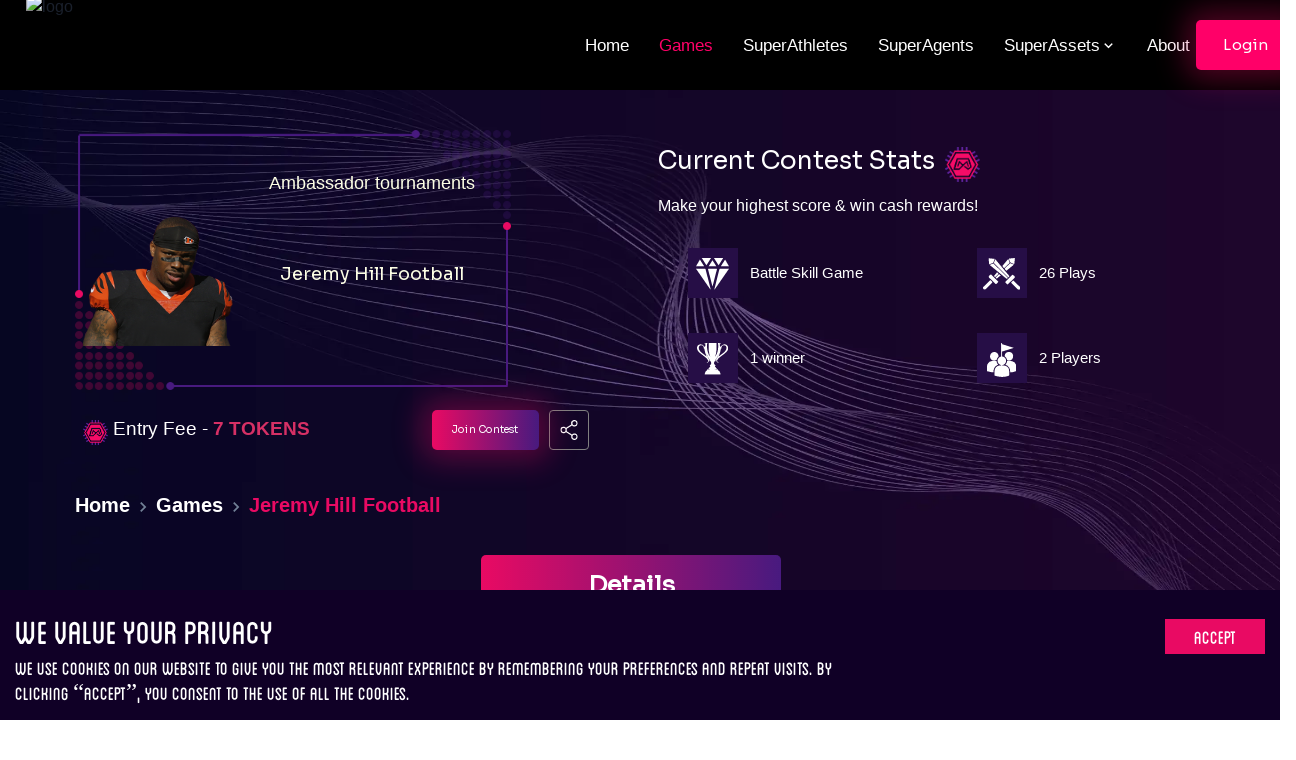

--- FILE ---
content_type: text/html; charset=utf-8
request_url: https://lootmogul.com/games/jeremy-hill-football
body_size: 25480
content:
<!DOCTYPE html><html><head><meta charSet="utf-8"/><meta name="viewport" content="width=device-width, initial-scale=1.0, maximum-scale=1.0, user-scalable=0"/><meta name="next-head-count" content="2"/><script defer="" src="https://www.googletagmanager.com/gtag/js?id=G-S56DDZQP43"></script><script async="" src="https://www.googletagmanager.com/gtag/js?id=AW-579077647"></script><script>
  window.dataLayer = window.dataLayer || [];
  function gtag(){dataLayer.push(arguments);}
  gtag('js', new Date());
  gtag('config', 'AW-579077647');</script><script>
            window.dataLayer = window.dataLayer || [];
            function gtag(){dataLayer.push(arguments);}
            gtag('js', new Date());
            gtag('config', 'G-S56DDZQP43', {
              page_path: window.location.pathname,
            });
          </script><script defer="">(function(w,d,s,l,i){w[l]=w[l]||[];w[l].push({'gtm.start':
      new Date().getTime(),event:'gtm.js'});var f=d.getElementsByTagName(s)[0],
      j=d.createElement(s),dl=l!='dataLayer'?'&l='+l:'';j.async=true;j.src=
      'https://www.googletagmanager.com/gtm.js?id='+i+dl;f.parentNode.insertBefore(j,f);
      })(window,document,'script','dataLayer','GTM-5RBVD2L');</script><script type="module" src="https://unpkg.com/@google/model-viewer/dist/model-viewer.min.js"></script><link rel="manifest" href="/manifest.json"/><link rel="preload" href="/fonts/Blanch/BLANCH_CAPS.otf" as="font" crossorigin="anonymous"/><link rel="preload" href="/_next/static/css/43b72462d91bf1f8.css" as="style"/><link rel="stylesheet" href="/_next/static/css/43b72462d91bf1f8.css" data-n-g=""/><link rel="preload" href="/_next/static/css/f5d22c8b9e933009.css" as="style"/><link rel="stylesheet" href="/_next/static/css/f5d22c8b9e933009.css"/><noscript data-n-css=""></noscript><script defer="" nomodule="" src="/_next/static/chunks/polyfills-c67a75d1b6f99dc8.js"></script><script defer="" src="/_next/static/chunks/8118.79b7e8a4c7ebbd46.js"></script><script defer="" src="/_next/static/chunks/2852872c-b605aca0298c2109.js"></script><script defer="" src="/_next/static/chunks/5675-38532645f47dc745.js"></script><script defer="" src="/_next/static/chunks/9494-5c8c5a1f97121eba.js"></script><script defer="" src="/_next/static/chunks/8824.483fbef09cd84bcb.js"></script><script defer="" src="/_next/static/chunks/3015-38f8c1d68011acfa.js"></script><script defer="" src="/_next/static/chunks/7281.ccb7cfef7764f8dd.js"></script><script defer="" src="/_next/static/chunks/755.0e2767d52a5f0763.js"></script><script defer="" src="/_next/static/chunks/9823.db89228f447a528b.js"></script><script defer="" src="/_next/static/chunks/4612.7ae2910cbb20f920.js"></script><script defer="" src="/_next/static/chunks/8511.19e6c40b68b3d086.js"></script><script defer="" src="/_next/static/chunks/5589.49d41aa558cede92.js"></script><script defer="" src="/_next/static/chunks/5109.2a769892293db547.js"></script><script defer="" src="/_next/static/chunks/2057.a8c6de56f8b29444.js"></script><script defer="" src="/_next/static/chunks/1818-9f32f6beeb60467d.js"></script><script defer="" src="/_next/static/chunks/9239.31c54f71ee33af61.js"></script><script defer="" src="/_next/static/chunks/1bfc9850-8de3b9a0d81e403b.js"></script><script defer="" src="/_next/static/chunks/6032.b8ac42b9bf0a9c11.js"></script><script defer="" src="/_next/static/chunks/1398.d99237f8f0bfb8a2.js"></script><script src="/_next/static/chunks/webpack-157351697de9e03a.js" defer=""></script><script src="/_next/static/chunks/framework-79bce4a3a540b080.js" defer=""></script><script src="/_next/static/chunks/main-5a50bb68c0cfafed.js" defer=""></script><script src="/_next/static/chunks/pages/_app-8d6a7a16e8ae1382.js" defer=""></script><script src="/_next/static/chunks/bd1a647f-9fd2910e0618f7a5.js" defer=""></script><script src="/_next/static/chunks/7398-b0c3c657950d54b6.js" defer=""></script><script src="/_next/static/chunks/8133-b0380533ae1ff2f8.js" defer=""></script><script src="/_next/static/chunks/9876-ce4c82bc7cc47d75.js" defer=""></script><script src="/_next/static/chunks/6066-ca16a612d6e3bbc7.js" defer=""></script><script src="/_next/static/chunks/298-c216a461dc6f6706.js" defer=""></script><script src="/_next/static/chunks/3704-2b00da0321539ddb.js" defer=""></script><script src="/_next/static/chunks/3192-bae388d12a17f411.js" defer=""></script><script src="/_next/static/chunks/1695-15027afdfeb3d08f.js" defer=""></script><script src="/_next/static/chunks/5602-bfc35af99a436bd6.js" defer=""></script><script src="/_next/static/chunks/2403-1cdd5df9797aedba.js" defer=""></script><script src="/_next/static/chunks/6818-98e1463426018155.js" defer=""></script><script src="/_next/static/chunks/pages/games/%5Bid%5D-593724cf7ea3e151.js" defer=""></script><script src="/_next/static/Izgidv0J3FnrNgaqrWG8v/_buildManifest.js" defer=""></script><script src="/_next/static/Izgidv0J3FnrNgaqrWG8v/_ssgManifest.js" defer=""></script></head><body><div id="__next" data-reactroot=""><style data-emotion="css-global 1ynr3bb">:host,:root,[data-theme]{--chakra-ring-inset:var(--chakra-empty,/*!*/ /*!*/);--chakra-ring-offset-width:0px;--chakra-ring-offset-color:#fff;--chakra-ring-color:rgba(66, 153, 225, 0.6);--chakra-ring-offset-shadow:0 0 #0000;--chakra-ring-shadow:0 0 #0000;--chakra-space-x-reverse:0;--chakra-space-y-reverse:0;--chakra-colors-transparent:transparent;--chakra-colors-current:currentColor;--chakra-colors-black:#000000;--chakra-colors-white:#FFFFFF;--chakra-colors-whiteAlpha-50:rgba(255, 255, 255, 0.04);--chakra-colors-whiteAlpha-100:rgba(255, 255, 255, 0.06);--chakra-colors-whiteAlpha-200:rgba(255, 255, 255, 0.08);--chakra-colors-whiteAlpha-300:rgba(255, 255, 255, 0.16);--chakra-colors-whiteAlpha-400:rgba(255, 255, 255, 0.24);--chakra-colors-whiteAlpha-500:rgba(255, 255, 255, 0.36);--chakra-colors-whiteAlpha-600:rgba(255, 255, 255, 0.48);--chakra-colors-whiteAlpha-700:rgba(255, 255, 255, 0.64);--chakra-colors-whiteAlpha-800:rgba(255, 255, 255, 0.80);--chakra-colors-whiteAlpha-900:rgba(255, 255, 255, 0.92);--chakra-colors-blackAlpha-50:rgba(0, 0, 0, 0.04);--chakra-colors-blackAlpha-100:rgba(0, 0, 0, 0.06);--chakra-colors-blackAlpha-200:rgba(0, 0, 0, 0.08);--chakra-colors-blackAlpha-300:rgba(0, 0, 0, 0.16);--chakra-colors-blackAlpha-400:rgba(0, 0, 0, 0.24);--chakra-colors-blackAlpha-500:rgba(0, 0, 0, 0.36);--chakra-colors-blackAlpha-600:rgba(0, 0, 0, 0.48);--chakra-colors-blackAlpha-700:rgba(0, 0, 0, 0.64);--chakra-colors-blackAlpha-800:rgba(0, 0, 0, 0.80);--chakra-colors-blackAlpha-900:rgba(0, 0, 0, 0.92);--chakra-colors-gray-50:#F7FAFC;--chakra-colors-gray-100:#EDF2F7;--chakra-colors-gray-200:#E2E8F0;--chakra-colors-gray-300:#CBD5E0;--chakra-colors-gray-400:#A0AEC0;--chakra-colors-gray-500:#718096;--chakra-colors-gray-600:#4A5568;--chakra-colors-gray-700:#2D3748;--chakra-colors-gray-800:#1A202C;--chakra-colors-gray-900:#171923;--chakra-colors-red-50:#FFF5F5;--chakra-colors-red-100:#FED7D7;--chakra-colors-red-200:#FEB2B2;--chakra-colors-red-300:#FC8181;--chakra-colors-red-400:#F56565;--chakra-colors-red-500:#E53E3E;--chakra-colors-red-600:#C53030;--chakra-colors-red-700:#9B2C2C;--chakra-colors-red-800:#822727;--chakra-colors-red-900:#63171B;--chakra-colors-orange-50:#FFFAF0;--chakra-colors-orange-100:#FEEBC8;--chakra-colors-orange-200:#FBD38D;--chakra-colors-orange-300:#F6AD55;--chakra-colors-orange-400:#ED8936;--chakra-colors-orange-500:#DD6B20;--chakra-colors-orange-600:#C05621;--chakra-colors-orange-700:#9C4221;--chakra-colors-orange-800:#7B341E;--chakra-colors-orange-900:#652B19;--chakra-colors-yellow-50:#FFFFF0;--chakra-colors-yellow-100:#FEFCBF;--chakra-colors-yellow-200:#FAF089;--chakra-colors-yellow-300:#F6E05E;--chakra-colors-yellow-400:#ECC94B;--chakra-colors-yellow-500:#D69E2E;--chakra-colors-yellow-600:#B7791F;--chakra-colors-yellow-700:#975A16;--chakra-colors-yellow-800:#744210;--chakra-colors-yellow-900:#5F370E;--chakra-colors-green-50:#F0FFF4;--chakra-colors-green-100:#C6F6D5;--chakra-colors-green-200:#9AE6B4;--chakra-colors-green-300:#68D391;--chakra-colors-green-400:#48BB78;--chakra-colors-green-500:#38A169;--chakra-colors-green-600:#2F855A;--chakra-colors-green-700:#276749;--chakra-colors-green-800:#22543D;--chakra-colors-green-900:#1C4532;--chakra-colors-teal-50:#E6FFFA;--chakra-colors-teal-100:#B2F5EA;--chakra-colors-teal-200:#81E6D9;--chakra-colors-teal-300:#4FD1C5;--chakra-colors-teal-400:#38B2AC;--chakra-colors-teal-500:#319795;--chakra-colors-teal-600:#2C7A7B;--chakra-colors-teal-700:#285E61;--chakra-colors-teal-800:#234E52;--chakra-colors-teal-900:#1D4044;--chakra-colors-blue-50:#ebf8ff;--chakra-colors-blue-100:#bee3f8;--chakra-colors-blue-200:#90cdf4;--chakra-colors-blue-300:#63b3ed;--chakra-colors-blue-400:#4299e1;--chakra-colors-blue-500:#3182ce;--chakra-colors-blue-600:#2b6cb0;--chakra-colors-blue-700:#2c5282;--chakra-colors-blue-800:#2a4365;--chakra-colors-blue-900:#1A365D;--chakra-colors-cyan-50:#EDFDFD;--chakra-colors-cyan-100:#C4F1F9;--chakra-colors-cyan-200:#9DECF9;--chakra-colors-cyan-300:#76E4F7;--chakra-colors-cyan-400:#0BC5EA;--chakra-colors-cyan-500:#00B5D8;--chakra-colors-cyan-600:#00A3C4;--chakra-colors-cyan-700:#0987A0;--chakra-colors-cyan-800:#086F83;--chakra-colors-cyan-900:#065666;--chakra-colors-purple-50:#FAF5FF;--chakra-colors-purple-100:#E9D8FD;--chakra-colors-purple-200:#D6BCFA;--chakra-colors-purple-300:#B794F4;--chakra-colors-purple-400:#9F7AEA;--chakra-colors-purple-500:#805AD5;--chakra-colors-purple-600:#6B46C1;--chakra-colors-purple-700:#553C9A;--chakra-colors-purple-800:#44337A;--chakra-colors-purple-900:#322659;--chakra-colors-pink-50:#FFF5F7;--chakra-colors-pink-100:#FED7E2;--chakra-colors-pink-200:#FBB6CE;--chakra-colors-pink-300:#F687B3;--chakra-colors-pink-400:#ED64A6;--chakra-colors-pink-500:#D53F8C;--chakra-colors-pink-600:#B83280;--chakra-colors-pink-700:#97266D;--chakra-colors-pink-800:#702459;--chakra-colors-pink-900:#521B41;--chakra-colors-linkedin-50:#E8F4F9;--chakra-colors-linkedin-100:#CFEDFB;--chakra-colors-linkedin-200:#9BDAF3;--chakra-colors-linkedin-300:#68C7EC;--chakra-colors-linkedin-400:#34B3E4;--chakra-colors-linkedin-500:#00A0DC;--chakra-colors-linkedin-600:#008CC9;--chakra-colors-linkedin-700:#0077B5;--chakra-colors-linkedin-800:#005E93;--chakra-colors-linkedin-900:#004471;--chakra-colors-facebook-50:#E8F4F9;--chakra-colors-facebook-100:#D9DEE9;--chakra-colors-facebook-200:#B7C2DA;--chakra-colors-facebook-300:#6482C0;--chakra-colors-facebook-400:#4267B2;--chakra-colors-facebook-500:#385898;--chakra-colors-facebook-600:#314E89;--chakra-colors-facebook-700:#29487D;--chakra-colors-facebook-800:#223B67;--chakra-colors-facebook-900:#1E355B;--chakra-colors-messenger-50:#D0E6FF;--chakra-colors-messenger-100:#B9DAFF;--chakra-colors-messenger-200:#A2CDFF;--chakra-colors-messenger-300:#7AB8FF;--chakra-colors-messenger-400:#2E90FF;--chakra-colors-messenger-500:#0078FF;--chakra-colors-messenger-600:#0063D1;--chakra-colors-messenger-700:#0052AC;--chakra-colors-messenger-800:#003C7E;--chakra-colors-messenger-900:#002C5C;--chakra-colors-whatsapp-50:#dffeec;--chakra-colors-whatsapp-100:#b9f5d0;--chakra-colors-whatsapp-200:#90edb3;--chakra-colors-whatsapp-300:#65e495;--chakra-colors-whatsapp-400:#3cdd78;--chakra-colors-whatsapp-500:#22c35e;--chakra-colors-whatsapp-600:#179848;--chakra-colors-whatsapp-700:#0c6c33;--chakra-colors-whatsapp-800:#01421c;--chakra-colors-whatsapp-900:#001803;--chakra-colors-twitter-50:#E5F4FD;--chakra-colors-twitter-100:#C8E9FB;--chakra-colors-twitter-200:#A8DCFA;--chakra-colors-twitter-300:#83CDF7;--chakra-colors-twitter-400:#57BBF5;--chakra-colors-twitter-500:#1DA1F2;--chakra-colors-twitter-600:#1A94DA;--chakra-colors-twitter-700:#1681BF;--chakra-colors-twitter-800:#136B9E;--chakra-colors-twitter-900:#0D4D71;--chakra-colors-telegram-50:#E3F2F9;--chakra-colors-telegram-100:#C5E4F3;--chakra-colors-telegram-200:#A2D4EC;--chakra-colors-telegram-300:#7AC1E4;--chakra-colors-telegram-400:#47A9DA;--chakra-colors-telegram-500:#0088CC;--chakra-colors-telegram-600:#007AB8;--chakra-colors-telegram-700:#006BA1;--chakra-colors-telegram-800:#005885;--chakra-colors-telegram-900:#003F5E;--chakra-colors-background:#0D0D0D;--chakra-colors-primary:#E90A63;--chakra-colors-secondary:#FFFFFF;--chakra-colors-lightGrey:#c0c0c0;--chakra-colors-tabLabel:#9E9E9E;--chakra-colors-textual:#C7C7C7;--chakra-colors-stripedTable-50:#240e45;--chakra-colors-stripedTable-100:#150627;--chakra-colors-stripedTable-900:#150627;--chakra-borders-none:0;--chakra-borders-1px:1px solid;--chakra-borders-2px:2px solid;--chakra-borders-4px:4px solid;--chakra-borders-8px:8px solid;--chakra-fonts-heading:-apple-system,BlinkMacSystemFont,"Segoe UI",Helvetica,Arial,sans-serif,"Apple Color Emoji","Segoe UI Emoji","Segoe UI Symbol";--chakra-fonts-body:-apple-system,BlinkMacSystemFont,"Segoe UI",Helvetica,Arial,sans-serif,"Apple Color Emoji","Segoe UI Emoji","Segoe UI Symbol";--chakra-fonts-mono:SFMono-Regular,Menlo,Monaco,Consolas,"Liberation Mono","Courier New",monospace;--chakra-fonts-Blanch:Blanch;--chakra-fonts-Sora:Sora;--chakra-fonts-Quantico:Quantico;--chakra-fonts-CNN:CNN;--chakra-fontSizes-xs:0.75rem;--chakra-fontSizes-sm:0.875rem;--chakra-fontSizes-md:1rem;--chakra-fontSizes-lg:1.125rem;--chakra-fontSizes-xl:1.25rem;--chakra-fontSizes-2xl:1.5rem;--chakra-fontSizes-3xl:1.875rem;--chakra-fontSizes-4xl:2.25rem;--chakra-fontSizes-5xl:3rem;--chakra-fontSizes-6xl:3.75rem;--chakra-fontSizes-7xl:4.5rem;--chakra-fontSizes-8xl:6rem;--chakra-fontSizes-9xl:8rem;--chakra-fontWeights-hairline:100;--chakra-fontWeights-thin:200;--chakra-fontWeights-light:300;--chakra-fontWeights-normal:400;--chakra-fontWeights-medium:500;--chakra-fontWeights-semibold:600;--chakra-fontWeights-bold:700;--chakra-fontWeights-extrabold:800;--chakra-fontWeights-black:900;--chakra-letterSpacings-tighter:-0.05em;--chakra-letterSpacings-tight:-0.025em;--chakra-letterSpacings-normal:0;--chakra-letterSpacings-wide:0.025em;--chakra-letterSpacings-wider:0.05em;--chakra-letterSpacings-widest:0.1em;--chakra-lineHeights-3:.75rem;--chakra-lineHeights-4:1rem;--chakra-lineHeights-5:1.25rem;--chakra-lineHeights-6:1.5rem;--chakra-lineHeights-7:1.75rem;--chakra-lineHeights-8:2rem;--chakra-lineHeights-9:2.25rem;--chakra-lineHeights-10:2.5rem;--chakra-lineHeights-normal:normal;--chakra-lineHeights-none:1;--chakra-lineHeights-shorter:1.25;--chakra-lineHeights-short:1.375;--chakra-lineHeights-base:1.5;--chakra-lineHeights-tall:1.625;--chakra-lineHeights-taller:2;--chakra-radii-none:0;--chakra-radii-sm:0.125rem;--chakra-radii-base:0.25rem;--chakra-radii-md:0.375rem;--chakra-radii-lg:0.5rem;--chakra-radii-xl:0.75rem;--chakra-radii-2xl:1rem;--chakra-radii-3xl:1.5rem;--chakra-radii-full:9999px;--chakra-space-1:0.25rem;--chakra-space-2:0.5rem;--chakra-space-3:0.75rem;--chakra-space-4:1rem;--chakra-space-5:1.25rem;--chakra-space-6:1.5rem;--chakra-space-7:1.75rem;--chakra-space-8:2rem;--chakra-space-9:2.25rem;--chakra-space-10:2.5rem;--chakra-space-12:3rem;--chakra-space-14:3.5rem;--chakra-space-16:4rem;--chakra-space-20:5rem;--chakra-space-24:6rem;--chakra-space-28:7rem;--chakra-space-32:8rem;--chakra-space-36:9rem;--chakra-space-40:10rem;--chakra-space-44:11rem;--chakra-space-48:12rem;--chakra-space-52:13rem;--chakra-space-56:14rem;--chakra-space-60:15rem;--chakra-space-64:16rem;--chakra-space-72:18rem;--chakra-space-80:20rem;--chakra-space-96:24rem;--chakra-space-px:1px;--chakra-space-0-5:0.125rem;--chakra-space-1-5:0.375rem;--chakra-space-2-5:0.625rem;--chakra-space-3-5:0.875rem;--chakra-shadows-xs:0 0 0 1px rgba(0, 0, 0, 0.05);--chakra-shadows-sm:0 1px 2px 0 rgba(0, 0, 0, 0.05);--chakra-shadows-base:0 1px 3px 0 rgba(0, 0, 0, 0.1),0 1px 2px 0 rgba(0, 0, 0, 0.06);--chakra-shadows-md:0 4px 6px -1px rgba(0, 0, 0, 0.1),0 2px 4px -1px rgba(0, 0, 0, 0.06);--chakra-shadows-lg:0 10px 15px -3px rgba(0, 0, 0, 0.1),0 4px 6px -2px rgba(0, 0, 0, 0.05);--chakra-shadows-xl:0 20px 25px -5px rgba(0, 0, 0, 0.1),0 10px 10px -5px rgba(0, 0, 0, 0.04);--chakra-shadows-2xl:0 25px 50px -12px rgba(0, 0, 0, 0.25);--chakra-shadows-outline:0 0 0 3px rgba(66, 153, 225, 0.6);--chakra-shadows-inner:inset 0 2px 4px 0 rgba(0,0,0,0.06);--chakra-shadows-none:none;--chakra-shadows-dark-lg:rgba(0, 0, 0, 0.1) 0px 0px 0px 1px,rgba(0, 0, 0, 0.2) 0px 5px 10px,rgba(0, 0, 0, 0.4) 0px 15px 40px;--chakra-sizes-1:0.25rem;--chakra-sizes-2:0.5rem;--chakra-sizes-3:0.75rem;--chakra-sizes-4:1rem;--chakra-sizes-5:1.25rem;--chakra-sizes-6:1.5rem;--chakra-sizes-7:1.75rem;--chakra-sizes-8:2rem;--chakra-sizes-9:2.25rem;--chakra-sizes-10:2.5rem;--chakra-sizes-12:3rem;--chakra-sizes-14:3.5rem;--chakra-sizes-16:4rem;--chakra-sizes-20:5rem;--chakra-sizes-24:6rem;--chakra-sizes-28:7rem;--chakra-sizes-32:8rem;--chakra-sizes-36:9rem;--chakra-sizes-40:10rem;--chakra-sizes-44:11rem;--chakra-sizes-48:12rem;--chakra-sizes-52:13rem;--chakra-sizes-56:14rem;--chakra-sizes-60:15rem;--chakra-sizes-64:16rem;--chakra-sizes-72:18rem;--chakra-sizes-80:20rem;--chakra-sizes-96:24rem;--chakra-sizes-px:1px;--chakra-sizes-0-5:0.125rem;--chakra-sizes-1-5:0.375rem;--chakra-sizes-2-5:0.625rem;--chakra-sizes-3-5:0.875rem;--chakra-sizes-max:max-content;--chakra-sizes-min:min-content;--chakra-sizes-full:100%;--chakra-sizes-3xs:14rem;--chakra-sizes-2xs:16rem;--chakra-sizes-xs:20rem;--chakra-sizes-sm:24rem;--chakra-sizes-md:28rem;--chakra-sizes-lg:32rem;--chakra-sizes-xl:36rem;--chakra-sizes-2xl:42rem;--chakra-sizes-3xl:48rem;--chakra-sizes-4xl:56rem;--chakra-sizes-5xl:64rem;--chakra-sizes-6xl:72rem;--chakra-sizes-7xl:80rem;--chakra-sizes-8xl:90rem;--chakra-sizes-container-sm:640px;--chakra-sizes-container-md:768px;--chakra-sizes-container-lg:1024px;--chakra-sizes-container-xl:1280px;--chakra-zIndices-hide:-1;--chakra-zIndices-auto:auto;--chakra-zIndices-base:0;--chakra-zIndices-docked:10;--chakra-zIndices-dropdown:1000;--chakra-zIndices-sticky:1100;--chakra-zIndices-banner:1200;--chakra-zIndices-overlay:1300;--chakra-zIndices-modal:1400;--chakra-zIndices-popover:1500;--chakra-zIndices-skipLink:1600;--chakra-zIndices-toast:1700;--chakra-zIndices-tooltip:1800;--chakra-transition-property-common:background-color,border-color,color,fill,stroke,opacity,box-shadow,transform;--chakra-transition-property-colors:background-color,border-color,color,fill,stroke;--chakra-transition-property-dimensions:width,height;--chakra-transition-property-position:left,right,top,bottom;--chakra-transition-property-background:background-color,background-image,background-position;--chakra-transition-easing-ease-in:cubic-bezier(0.4, 0, 1, 1);--chakra-transition-easing-ease-out:cubic-bezier(0, 0, 0.2, 1);--chakra-transition-easing-ease-in-out:cubic-bezier(0.4, 0, 0.2, 1);--chakra-transition-duration-ultra-fast:50ms;--chakra-transition-duration-faster:100ms;--chakra-transition-duration-fast:150ms;--chakra-transition-duration-normal:200ms;--chakra-transition-duration-slow:300ms;--chakra-transition-duration-slower:400ms;--chakra-transition-duration-ultra-slow:500ms;--chakra-blur-none:0;--chakra-blur-sm:4px;--chakra-blur-base:8px;--chakra-blur-md:12px;--chakra-blur-lg:16px;--chakra-blur-xl:24px;--chakra-blur-2xl:40px;--chakra-blur-3xl:64px;}</style><style data-emotion="css-global 1jqlf9g">html{line-height:1.5;-webkit-text-size-adjust:100%;font-family:system-ui,sans-serif;-webkit-font-smoothing:antialiased;text-rendering:optimizeLegibility;-moz-osx-font-smoothing:grayscale;touch-action:manipulation;}body{position:relative;min-height:100%;font-feature-settings:'kern';}*,*::before,*::after{border-width:0;border-style:solid;box-sizing:border-box;}main{display:block;}hr{border-top-width:1px;box-sizing:content-box;height:0;overflow:visible;}pre,code,kbd,samp{font-family:SFMono-Regular,Menlo,Monaco,Consolas,monospace;font-size:1em;}a{background-color:transparent;color:inherit;-webkit-text-decoration:inherit;text-decoration:inherit;}abbr[title]{border-bottom:none;-webkit-text-decoration:underline;text-decoration:underline;-webkit-text-decoration:underline dotted;-webkit-text-decoration:underline dotted;text-decoration:underline dotted;}b,strong{font-weight:bold;}small{font-size:80%;}sub,sup{font-size:75%;line-height:0;position:relative;vertical-align:baseline;}sub{bottom:-0.25em;}sup{top:-0.5em;}img{border-style:none;}button,input,optgroup,select,textarea{font-family:inherit;font-size:100%;line-height:1.15;margin:0;}button,input{overflow:visible;}button,select{text-transform:none;}button::-moz-focus-inner,[type="button"]::-moz-focus-inner,[type="reset"]::-moz-focus-inner,[type="submit"]::-moz-focus-inner{border-style:none;padding:0;}fieldset{padding:0.35em 0.75em 0.625em;}legend{box-sizing:border-box;color:inherit;display:table;max-width:100%;padding:0;white-space:normal;}progress{vertical-align:baseline;}textarea{overflow:auto;}[type="checkbox"],[type="radio"]{box-sizing:border-box;padding:0;}[type="number"]::-webkit-inner-spin-button,[type="number"]::-webkit-outer-spin-button{-webkit-appearance:none!important;}input[type="number"]{-moz-appearance:textfield;}[type="search"]{-webkit-appearance:textfield;outline-offset:-2px;}[type="search"]::-webkit-search-decoration{-webkit-appearance:none!important;}::-webkit-file-upload-button{-webkit-appearance:button;font:inherit;}details{display:block;}summary{display:-webkit-box;display:-webkit-list-item;display:-ms-list-itembox;display:list-item;}template{display:none;}[hidden]{display:none!important;}body,blockquote,dl,dd,h1,h2,h3,h4,h5,h6,hr,figure,p,pre{margin:0;}button{background:transparent;padding:0;}fieldset{margin:0;padding:0;}ol,ul{margin:0;padding:0;}textarea{resize:vertical;}button,[role="button"]{cursor:pointer;}button::-moz-focus-inner{border:0!important;}table{border-collapse:collapse;}h1,h2,h3,h4,h5,h6{font-size:inherit;font-weight:inherit;}button,input,optgroup,select,textarea{padding:0;line-height:inherit;color:inherit;}img,svg,video,canvas,audio,iframe,embed,object{display:block;}img,video{max-width:100%;height:auto;}[data-js-focus-visible] :focus:not([data-focus-visible-added]){outline:none;box-shadow:none;}select::-ms-expand{display:none;}</style><style data-emotion="css-global 1oecilc">body{font-family:var(--chakra-fonts-body);color:var(--chakra-colors-gray-800);background:var(--chakra-colors-white);transition-property:background-color;transition-duration:var(--chakra-transition-duration-normal);line-height:var(--chakra-lineHeights-base);background-image:url(/assets/designupdate1/sitebg.webp);-webkit-background-position:center center;background-position:center center;background-repeat:no-repeat;-webkit-background-size:100% 100%;background-size:100% 100%;background-attachment:fixed;}*::-webkit-input-placeholder{color:var(--chakra-colors-gray-400);}*::-moz-placeholder{color:var(--chakra-colors-gray-400);}*:-ms-input-placeholder{color:var(--chakra-colors-gray-400);}*::placeholder{color:var(--chakra-colors-gray-400);}*,*::before,::after{border-color:var(--chakra-colors-gray-200);word-wrap:break-word;}</style><style data-emotion="css-global 1yoqyjs">@font-face{font-family:Blanch;font-display:block;font-style:normal;font-weight:410;src:url("/fonts/Blanch/BLANCH_CAPS.otf") format("woff"),url("/fonts/Blanch/BLANCH_CAPS.otf") format("opentype"),url("/fonts/Blanch/BLANCH_CAPS.otf") format("truetype");}@font-face{font-family:CNN;font-style:normal;font-weight:400;font-display:block;src:url('./fonts/CNN/CNN.ttf') format('truetype');}@font-face{font-family:NEXTARTBOLD;font-style:normal;font-weight:400;font-display:block;src:url('/fonts/NextArt/NEXT ART_Bold.otf') format('woff'),url("/fonts/NextArt/NEXT ART_Bold.otf") format("opentype"),url("/fonts/NextArt/NEXT ART_Bold.otf") format("truetype");}@font-face{font-family:NEXTART;font-style:normal;font-weight:400;font-display:block;src:url('/fonts/NextArt/NEXT ART_Regular.otf') format('woff'),url("/fonts/NextArt/NEXT ART_Regular.otf") format("opentype"),url("/fonts/NextArt/NEXT ART_Regular.otf") format("truetype");}@font-face{font-family:Sans;font-display:block;font-style:normal;font-weight:400;src:url("/fonts/Open_Sans/static/OpenSans-Regular.ttf") format("woff"),url("/fonts/Open_Sans/static/OpenSans-Regular.ttf") format("opentype"),url("/fonts/Open_Sans/static/OpenSans-Regular.ttf") format("truetype");}</style><style data-emotion="css 5p9j94">.css-5p9j94{background:#000000;width:100%;height:90px;display:-webkit-box;display:-webkit-flex;display:-ms-flexbox;display:flex;padding-left:16px;padding-right:10px;padding-top:0px;padding-bottom:0px;-webkit-align-items:center;-webkit-box-align:center;-ms-flex-align:center;align-items:center;top:0px;position:-webkit-sticky;position:sticky;z-index:101;}@media screen and (min-width: 420px){.css-5p9j94{padding-left:2%;padding-right:2%;padding-top:0px;padding-bottom:0px;}}@media screen and (min-width: 768px){.css-5p9j94{padding-top:2.5em;padding-bottom:2.5em;}}</style><nav justify="space-between" class="css-5p9j94"><style data-emotion="css 19piviu">.css-19piviu{display:-webkit-box;display:-webkit-flex;display:-ms-flexbox;display:flex;-webkit-box-pack:unset;-ms-flex-pack:unset;-webkit-justify-content:unset;justify-content:unset;width:45%;}</style><div class="css-19piviu"><style data-emotion="css p5ieg7">.css-p5ieg7{object-fit:contain;width:300px;height:110px;}@media screen and (min-width: 420px){.css-p5ieg7{width:300px;height:110px;}}@media screen and (min-width: 768px){.css-p5ieg7{width:300px;height:100px;}}@media screen and (min-width: 1024px){.css-p5ieg7{width:300px;}}@media screen and (min-width: 1440px){.css-p5ieg7{width:300px;}}</style><img alt="logo" src="https://lmdevnew.wpenginepowered.com/wp-content/uploads/2025/07/white-logo.png" class="chakra-image css-p5ieg7" style="cursor:pointer"/></div><style data-emotion="css yr6ai5">.css-yr6ai5{display:-webkit-box;display:-webkit-flex;display:-ms-flexbox;display:flex;-webkit-flex-direction:row;-ms-flex-direction:row;flex-direction:row;-webkit-align-items:center;-webkit-box-align:center;-ms-flex-align:center;align-items:center;-webkit-box-pack:center;-ms-flex-pack:center;-webkit-justify-content:center;justify-content:center;width:45%;margin-left:25%;}</style><div class="main-navigation css-yr6ai5"><style data-emotion="css 4g6ai3">.css-4g6ai3{cursor:pointer;}</style><div class="css-4g6ai3"><style data-emotion="css 6p8bu7">.css-6p8bu7{transition-property:var(--chakra-transition-property-common);transition-duration:var(--chakra-transition-duration-fast);transition-timing-function:var(--chakra-transition-easing-ease-out);cursor:pointer;-webkit-text-decoration:none;text-decoration:none;outline:2px solid transparent;outline-offset:2px;color:inherit;}.css-6p8bu7:hover,.css-6p8bu7[data-hover]{border:var(--chakra-borders-none);-webkit-text-decoration:none;text-decoration:none;}.css-6p8bu7:focus,.css-6p8bu7[data-focus]{border:var(--chakra-borders-none);-webkit-text-decoration:none;text-decoration:none;}</style><a class="chakra-link css-6p8bu7" href="https://ai.lootmogul.com/"><style data-emotion="css jrhwxj">.css-jrhwxj{margin-left:8px;padding:13px 15px;font-size:17px!important;-webkit-text-decoration:none!important;text-decoration:none!important;margin-top:0px;color:var(--chakra-colors-secondary);cursor:pointer;font-weight:300!important;white-space:nowrap;font-family:sans-serif!important;}@media screen and (min-width: 420px){.css-jrhwxj{margin-left:0px;margin-top:0px;}}@media screen and (min-width: 768px){.css-jrhwxj{margin-top:0px;}}.css-jrhwxj:hover,.css-jrhwxj[data-hover]{color:#ff0068;-webkit-text-decoration:none!important;text-decoration:none!important;}.css-jrhwxj:focus,.css-jrhwxj[data-focus]{-webkit-text-decoration:none!important;text-decoration:none!important;}</style><p class="chakra-text css-jrhwxj"><style data-emotion="css 70qvj9">.css-70qvj9{display:-webkit-box;display:-webkit-flex;display:-ms-flexbox;display:flex;-webkit-align-items:center;-webkit-box-align:center;-ms-flex-align:center;align-items:center;}</style><div class="css-70qvj9">Home</div></p></a></div><div class="css-4g6ai3"><a class="chakra-link css-6p8bu7" href="/games"><style data-emotion="css kepifo">.css-kepifo{margin-left:8px;padding:13px 15px;font-size:17px!important;-webkit-text-decoration:none!important;text-decoration:none!important;margin-top:0px;color:#ff0068;cursor:pointer;font-weight:300!important;white-space:nowrap;font-family:sans-serif!important;}@media screen and (min-width: 420px){.css-kepifo{margin-left:0px;margin-top:0px;}}@media screen and (min-width: 768px){.css-kepifo{margin-top:0px;}}.css-kepifo:hover,.css-kepifo[data-hover]{color:#ff0068;-webkit-text-decoration:none!important;text-decoration:none!important;}.css-kepifo:focus,.css-kepifo[data-focus]{-webkit-text-decoration:none!important;text-decoration:none!important;}</style><p class="chakra-text css-kepifo"><div class="css-70qvj9">Games</div></p></a></div><div class="css-4g6ai3"><a class="chakra-link css-6p8bu7" href="https://ai.lootmogul.com/superathletes/"><p class="chakra-text css-jrhwxj"><div class="css-70qvj9">SuperAthletes</div></p></a></div><div class="css-4g6ai3"><a class="chakra-link css-6p8bu7" href="https://ai.lootmogul.com/superagents/"><p class="chakra-text css-jrhwxj"><div class="css-70qvj9">SuperAgents</div></p></a></div><div class="css-4g6ai3"><a class="chakra-link css-6p8bu7" href="/partners"><p class="chakra-text css-jrhwxj"><div class="css-70qvj9">SuperAssets<style data-emotion="css x4t3su">.css-x4t3su{width:1em;height:1em;display:inline-block;line-height:1em;-webkit-flex-shrink:0;-ms-flex-negative:0;flex-shrink:0;color:var(--chakra-colors-white);vertical-align:middle;}</style><svg viewBox="0 0 24 24" focusable="false" class="chakra-icon css-x4t3su"><path fill="currentColor" d="M16.59 8.59L12 13.17 7.41 8.59 6 10l6 6 6-6z"></path></svg></div></p></a></div><div class="css-4g6ai3"><a class="chakra-link css-6p8bu7" href="/about-us"><p class="chakra-text css-jrhwxj"><div class="css-70qvj9">About Us<svg viewBox="0 0 24 24" focusable="false" class="chakra-icon css-x4t3su"><path fill="currentColor" d="M16.59 8.59L12 13.17 7.41 8.59 6 10l6 6 6-6z"></path></svg></div></p></a></div></div><style data-emotion="css 1njqrzd">.css-1njqrzd{display:-webkit-box;display:-webkit-flex;display:-ms-flexbox;display:flex;-webkit-align-items:center;-webkit-box-align:center;-ms-flex-align:center;align-items:center;-webkit-box-pack:end;-ms-flex-pack:end;-webkit-justify-content:flex-end;justify-content:flex-end;position:unset;width:20%;right:60px;}@media screen and (min-width: 420px){.css-1njqrzd{-webkit-box-pack:end;-ms-flex-pack:end;-webkit-justify-content:flex-end;justify-content:flex-end;}}@media screen and (min-width: 768px){.css-1njqrzd{-webkit-box-pack:end;-ms-flex-pack:end;-webkit-justify-content:flex-end;justify-content:flex-end;}}</style><div class="css-1njqrzd"><style data-emotion="css jfeecw">.css-jfeecw{display:-webkit-inline-box;display:-webkit-inline-flex;display:-ms-inline-flexbox;display:inline-flex;-webkit-appearance:none;-moz-appearance:none;-ms-appearance:none;appearance:none;-webkit-align-items:center;-webkit-box-align:center;-ms-flex-align:center;align-items:center;-webkit-box-pack:center;-ms-flex-pack:center;-webkit-justify-content:center;justify-content:center;-webkit-user-select:none;-moz-user-select:none;-ms-user-select:none;user-select:none;position:relative;white-space:nowrap;vertical-align:middle;outline:2px solid transparent;outline-offset:2px;width:100px;line-height:24px;border-radius:5px;font-weight:500;transition-property:var(--chakra-transition-property-common);transition-duration:var(--chakra-transition-duration-normal);height:39px;min-width:var(--chakra-sizes-10);font-size:15px;-webkit-padding-start:var(--chakra-space-4);padding-inline-start:var(--chakra-space-4);-webkit-padding-end:var(--chakra-space-4);padding-inline-end:var(--chakra-space-4);background:#ff0068!important;background-color:var(--chakra-colors-primary);color:#ffffff;letter-spacing:0.01em;background-image:linear-gradient(90deg, #E90A63 0%, #481A7F 100%);border:0;font-family:var(--chakra-fonts-Sora);padding:25px 0px;box-shadow:0px 0px 30px 10px #e90a6355;-webkit-text-decoration:none;text-decoration:none;margin-left:10px;-webkit-transition:background 0.5s ease-in-out;transition:background 0.5s ease-in-out;}.css-jfeecw:focus,.css-jfeecw[data-focus]{box-shadow:var(--chakra-shadows-outline);-webkit-text-decoration:none!important;text-decoration:none!important;border:var(--chakra-borders-none);background-image:linear-gradient(90deg, #E90A63 0%, #481A7F 100%);}.css-jfeecw[disabled],.css-jfeecw[aria-disabled=true],.css-jfeecw[data-disabled]{opacity:0.4;cursor:not-allowed;box-shadow:var(--chakra-shadows-none);}.css-jfeecw:hover,.css-jfeecw[data-hover]{background:#5f239c!important;}.css-jfeecw:active,.css-jfeecw[data-active]{background:var(--chakra-colors-gray-300);-webkit-text-decoration:none!important;text-decoration:none!important;border:var(--chakra-borders-none);background-image:linear-gradient(90deg, #E90A63 0%, #481A7F 100%);}@media screen and (min-width: 420px){.css-jfeecw{height:39px;}}@media screen and (min-width: 768px){.css-jfeecw{height:35px;}}@media screen and (min-width: 1024px){.css-jfeecw{height:35px;}}</style><button type="button" class="chakra-button css-jfeecw">Login</button></div></nav><div class="css-0"></div><div class="css-0"></div><div class="css-0"></div><div class="css-0"></div><div class="css-0"></div><style data-emotion="css 6fe6fo">.css-6fe6fo{margin-right:18px;margin-left:18px;margin:auto;text-align:center;margin-top:20px;margin-bottom:10vw;}@media screen and (min-width: 420px){.css-6fe6fo{margin-right:20px;margin-left:20px;margin-top:40px;}}@media screen and (min-width: 768px){.css-6fe6fo{margin-right:60px;margin-left:60px;}}</style><div class="css-6fe6fo"><style data-emotion="css 14enxlv">.css-14enxlv{display:-webkit-box;display:-webkit-flex;display:-ms-flexbox;display:flex;-webkit-flex-direction:column;-ms-flex-direction:column;flex-direction:column;-webkit-box-pack:justify;-webkit-justify-content:space-between;justify-content:space-between;}@media screen and (min-width: 420px){.css-14enxlv{-webkit-flex-direction:column;-ms-flex-direction:column;flex-direction:column;}}@media screen and (min-width: 768px){.css-14enxlv{-webkit-flex-direction:row;-ms-flex-direction:row;flex-direction:row;}}</style><div class="css-14enxlv"><style data-emotion="css 1tpl1o6">.css-1tpl1o6{display:-webkit-box;display:-webkit-flex;display:-ms-flexbox;display:flex;-webkit-flex-direction:column;-ms-flex-direction:column;flex-direction:column;width:95%;margin:auto;}@media screen and (min-width: 420px){.css-1tpl1o6{width:100%;}}@media screen and (min-width: 768px){.css-1tpl1o6{width:55%;}}@media screen and (min-width: 1024px){.css-1tpl1o6{width:45%;}}</style><div class="css-1tpl1o6"><style data-emotion="css 1hjrjjk">.css-1hjrjjk{display:-webkit-box;display:-webkit-flex;display:-ms-flexbox;display:flex;width:100%;height:260px;position:relative;border-radius:var(--chakra-radii-md);-webkit-flex-direction:column;-ms-flex-direction:column;flex-direction:column;overflow:hidden;}@media screen and (min-width: 420px){.css-1hjrjjk{height:260px;}}@media screen and (min-width: 768px){.css-1hjrjjk{height:260px;}}@media screen and (min-width: 1024px){.css-1hjrjjk{height:260px;}}@media screen and (min-width: 1440px){.css-1hjrjjk{height:410px;}}</style><div class="css-1hjrjjk"><style data-emotion="css ewpgu5">.css-ewpgu5{object-fit:contain;height:260px;position:absolute;}@media screen and (min-width: 420px){.css-ewpgu5{height:260px;}}@media screen and (min-width: 768px){.css-ewpgu5{height:260px;}}@media screen and (min-width: 1024px){.css-ewpgu5{height:260px;}}@media screen and (min-width: 1440px){.css-ewpgu5{height:410px;}}</style><img alt="Image" src="/assets/designupdate1/gamecard_landscape.png" class="chakra-image css-ewpgu5"/><style data-emotion="css gbc9h6">.css-gbc9h6{display:-webkit-box;display:-webkit-flex;display:-ms-flexbox;display:flex;width:100%;height:120px;position:relative;top:70px;}@media screen and (min-width: 420px){.css-gbc9h6{height:120px;top:70px;}}@media screen and (min-width: 768px){.css-gbc9h6{height:150px;top:55px;}}@media screen and (min-width: 1024px){.css-gbc9h6{height:180px;top:40px;}}@media screen and (min-width: 1440px){.css-gbc9h6{height:230px;top:50px;}}</style><div class="css-gbc9h6"><style data-emotion="css 1ee32sp">.css-1ee32sp{display:-webkit-box;display:-webkit-flex;display:-ms-flexbox;display:flex;-webkit-box-pack:center;-ms-flex-pack:center;-webkit-justify-content:center;justify-content:center;width:50%;position:relative;bottom:-26px;}@media screen and (min-width: 420px){.css-1ee32sp{width:50%;}}@media screen and (min-width: 768px){.css-1ee32sp{width:50%;}}@media screen and (min-width: 1024px){.css-1ee32sp{width:32%;}}@media screen and (min-width: 1440px){.css-1ee32sp{width:40%;}}@media screen and (min-width: 2500px){.css-1ee32sp{width:30%;}}</style><div class="css-1ee32sp"><style data-emotion="css 1dgz29y">.css-1dgz29y{position:relative;bottom:0px;width:100px;height:100px;}@media screen and (min-width: 420px){.css-1dgz29y{width:100px;height:100px;}}@media screen and (min-width: 768px){.css-1dgz29y{width:120px;height:120px;}}@media screen and (min-width: 1024px){.css-1dgz29y{width:150px;height:150px;}}@media screen and (min-width: 1440px){.css-1dgz29y{width:200px;height:200px;}}</style><img alt="game" src="https://g-media-content.lootmogul.com/JEREMY_HILL_4553713a08.png" class="chakra-image css-1dgz29y"/></div><style data-emotion="css 1t6j73q">.css-1t6j73q{display:-webkit-box;display:-webkit-flex;display:-ms-flexbox;display:flex;-webkit-flex-direction:column;-ms-flex-direction:column;flex-direction:column;-webkit-box-pack:justify;-webkit-justify-content:space-between;justify-content:space-between;width:50%;height:100%;margin-right:35px;}@media screen and (min-width: 420px){.css-1t6j73q{width:50%;}}@media screen and (min-width: 768px){.css-1t6j73q{width:50%;}}@media screen and (min-width: 1024px){.css-1t6j73q{width:50%;}}@media screen and (min-width: 1440px){.css-1t6j73q{width:45%;}}@media screen and (min-width: 2500px){.css-1t6j73q{width:30%;}}</style><div class="css-1t6j73q"><style data-emotion="css rpoogd">.css-rpoogd{color:#FDFFE5;font-size:12px;font-weight:400;}@media screen and (min-width: 420px){.css-rpoogd{font-size:12px;}}@media screen and (min-width: 768px){.css-rpoogd{font-size:12px;}}@media screen and (min-width: 1024px){.css-rpoogd{font-size:18px;}}@media screen and (min-width: 1440px){.css-rpoogd{font-size:18px;}}</style><p class="chakra-text css-rpoogd">Ambassador tournaments</p><style data-emotion="css b3hgjm">.css-b3hgjm{color:#FDFFE5;font-size:14px;line-height:15px;font-weight:500;-webkit-box-flex-wrap:wrap;-webkit-flex-wrap:wrap;-ms-flex-wrap:wrap;flex-wrap:wrap;font-family:var(--chakra-fonts-Sora);text-align:center;width:90%;margin:auto;}@media screen and (min-width: 420px){.css-b3hgjm{font-size:14px;line-height:15px;}}@media screen and (min-width: 768px){.css-b3hgjm{font-size:14px;line-height:15px;}}@media screen and (min-width: 1024px){.css-b3hgjm{font-size:18px;line-height:20px;}}@media screen and (min-width: 1440px){.css-b3hgjm{font-size:25px;line-height:25px;}}</style><p class="chakra-text css-b3hgjm">Jeremy Hill Football</p><style data-emotion="css 9stwar">.css-9stwar{color:#FFF;font-size:10px;font-weight:400;-webkit-box-flex-wrap:wrap;-webkit-flex-wrap:wrap;-ms-flex-wrap:wrap;flex-wrap:wrap;font-family:var(--chakra-fonts-Sora);text-align:center;}@media screen and (min-width: 420px){.css-9stwar{font-size:10px;}}@media screen and (min-width: 768px){.css-9stwar{font-size:10px;}}@media screen and (min-width: 1024px){.css-9stwar{font-size:12px;}}@media screen and (min-width: 1440px){.css-9stwar{font-size:15px;}}</style><p class="chakra-text css-9stwar"></p></div></div></div></div><style data-emotion="css nbf9m8">.css-nbf9m8{width:80%;padding-left:0px;margin:auto;margin-top:5px;}@media screen and (min-width: 420px){.css-nbf9m8{width:100%;padding-left:0px;}}@media screen and (min-width: 768px){.css-nbf9m8{width:50%;padding-left:12px;}}@media screen and (min-width: 1024px){.css-nbf9m8{width:50%;padding-left:32px;}}</style><div class="css-nbf9m8"><style data-emotion="css 70qvj9">.css-70qvj9{display:-webkit-box;display:-webkit-flex;display:-ms-flexbox;display:flex;-webkit-align-items:center;-webkit-box-align:center;-ms-flex-align:center;align-items:center;}</style><div class="css-70qvj9"><style data-emotion="css bizomn">.css-bizomn{font-weight:300;font-size:17px;color:var(--chakra-colors-white);font-family:var(--chakra-fonts-Sora);}@media screen and (min-width: 420px){.css-bizomn{font-size:17px;}}@media screen and (min-width: 768px){.css-bizomn{font-size:17px;}}@media screen and (min-width: 1024px){.css-bizomn{font-size:25px;}}@media screen and (min-width: 1440px){.css-bizomn{font-size:36px;}}</style><p class="chakra-text css-bizomn">Current Contest Stats </p><style data-emotion="css y399il">.css-y399il{width:25px;height:25px;margin-top:12px;margin-left:10px;margin-bottom:4px;}@media screen and (min-width: 420px){.css-y399il{width:35px;height:35px;}}</style><img alt="tag" src="/assets/Icon.png" class="chakra-image css-y399il"/><style data-emotion="css oxblrj">.css-oxblrj{font-weight:600;font-size:17px;margin-left:10px;color:#d63065;}@media screen and (min-width: 420px){.css-oxblrj{font-size:17px;}}@media screen and (min-width: 768px){.css-oxblrj{font-size:17px;}}@media screen and (min-width: 1024px){.css-oxblrj{font-size:25px;}}@media screen and (min-width: 1440px){.css-oxblrj{font-size:36px;}}</style><p class="chakra-text css-oxblrj"></p></div><style data-emotion="css 26za0y">.css-26za0y{margin-top:8px;color:var(--chakra-colors-white);font-weight:200;font-size:12px;text-align:left;}@media screen and (min-width: 420px){.css-26za0y{font-size:12px;}}@media screen and (min-width: 768px){.css-26za0y{font-size:12px;}}@media screen and (min-width: 1024px){.css-26za0y{font-size:16px;}}@media screen and (min-width: 1440px){.css-26za0y{font-size:16px;}}</style><p class="chakra-text css-26za0y">Make your highest score &amp; win cash rewards!</p><div class="css-0"><style data-emotion="css 1r5gmtu">.css-1r5gmtu{display:grid;grid-row-gap:35px;grid-column-gap:50px;grid-template-rows:repeat(2, 1fr);grid-template-columns:repeat(2, 1fr);padding-left:0px;margin-left:0px;margin-top:30px;width:100%;}@media screen and (min-width: 420px){.css-1r5gmtu{padding-left:var(--chakra-space-5);margin-left:0px;}}@media screen and (min-width: 768px){.css-1r5gmtu{margin-left:10px;}}</style><div class="css-1r5gmtu"><style data-emotion="css zd4of5">.css-zd4of5{grid-column:span 1/span 1;}</style><div class="css-zd4of5"><style data-emotion="css w09p20">.css-w09p20{display:-webkit-box;display:-webkit-flex;display:-ms-flexbox;display:flex;-webkit-flex-direction:column;-ms-flex-direction:column;flex-direction:column;-webkit-align-items:center;-webkit-box-align:center;-ms-flex-align:center;align-items:center;}@media screen and (min-width: 420px){.css-w09p20{-webkit-flex-direction:column;-ms-flex-direction:column;flex-direction:column;}}@media screen and (min-width: 768px){.css-w09p20{-webkit-flex-direction:row;-ms-flex-direction:row;flex-direction:row;}}@media screen and (min-width: 1024px){.css-w09p20{-webkit-flex-direction:row;-ms-flex-direction:row;flex-direction:row;}}</style><div class="css-w09p20"><style data-emotion="css 1f7sr96">.css-1f7sr96{position:relative;width:48px;height:48px;background:#260e46;}@media screen and (min-width: 420px){.css-1f7sr96{width:48px;height:48px;}}@media screen and (min-width: 768px){.css-1f7sr96{width:50px;height:50px;}}@media screen and (min-width: 1024px){.css-1f7sr96{width:50px;height:50px;}}@media screen and (min-width: 1440px){.css-1f7sr96{width:60px;height:60px;}}</style><div class="css-1f7sr96"><style data-emotion="css caigci">.css-caigci{-webkit-margin-start:auto;margin-inline-start:auto;-webkit-margin-end:auto;margin-inline-end:auto;margin-top:10px;}</style><img alt="games_apt_icon.svg" src="/assets/designupdate1/games_apt_icon.svg" class="chakra-image css-caigci" BoxSize="auto"/></div><style data-emotion="css 1ojyopq">.css-1ojyopq{margin-left:0px;font-weight:200;color:#FFF;font-size:12px;text-align:center;}@media screen and (min-width: 420px){.css-1ojyopq{margin-left:0px;font-size:12px;text-align:center;}}@media screen and (min-width: 768px){.css-1ojyopq{margin-left:12px;font-size:14px;text-align:left;}}@media screen and (min-width: 1024px){.css-1ojyopq{margin-left:12px;font-size:15px;text-align:left;}}</style><p class="chakra-text css-1ojyopq">Battle Skill Game</p></div></div><div class="css-zd4of5"><div class="css-w09p20"><div class="css-1f7sr96"><img alt="games_players_icon.svg" src="/assets/designupdate1/games_players_icon.svg" class="chakra-image css-caigci" BoxSize="auto"/></div><p class="chakra-text css-1ojyopq">26 Plays</p></div></div><div class="css-zd4of5"><div class="css-w09p20"><div class="css-1f7sr96"><img alt="games_winners_icon.svg" src="/assets/designupdate1/games_winners_icon.svg" class="chakra-image css-caigci" BoxSize="auto"/></div><p class="chakra-text css-1ojyopq">1 winner</p></div></div><div class="css-zd4of5"><div class="css-w09p20"><div class="css-1f7sr96"><img alt="games_plays_icon.svg" src="/assets/designupdate1/games_plays_icon.svg" class="chakra-image css-caigci" BoxSize="auto"/></div><p class="chakra-text css-1ojyopq">2 Players</p></div></div></div><style data-emotion="css kk5xgl">.css-kk5xgl{padding-left:0px;margin-left:0px;grid-column-gap:50px;grid-row-gap:35px;margin-top:30px;width:80%;}@media screen and (min-width: 420px){.css-kk5xgl{padding-left:var(--chakra-space-5);margin-left:0px;}}@media screen and (min-width: 768px){.css-kk5xgl{margin-left:10px;}}</style><div templateRows="repeat(1, 1fr)" templateColumns="repeat(1, 1fr)" id="ads-detailpage" class="css-kk5xgl"></div></div></div><div class="css-0"><div class="css-0"><style data-emotion="css fgs347">.css-fgs347{display:-webkit-box;display:-webkit-flex;display:-ms-flexbox;display:flex;-webkit-align-items:center;-webkit-box-align:center;-ms-flex-align:center;align-items:center;-webkit-box-pack:justify;-webkit-justify-content:space-between;justify-content:space-between;-webkit-padding-start:0px;padding-inline-start:0px;-webkit-padding-end:0px;padding-inline-end:0px;margin-top:20px;margin-bottom:20px;margin-left:16px;width:90%;}@media screen and (min-width: 420px){.css-fgs347{-webkit-padding-start:0px;padding-inline-start:0px;-webkit-padding-end:0px;padding-inline-end:0px;margin-bottom:20px;margin-left:0px;width:90%;}}@media screen and (min-width: 768px){.css-fgs347{-webkit-padding-start:0px;padding-inline-start:0px;-webkit-padding-end:0px;padding-inline-end:0px;margin-bottom:0px;width:100%;}}@media screen and (min-width: 1024px){.css-fgs347{-webkit-padding-start:var(--chakra-space-2);padding-inline-start:var(--chakra-space-2);-webkit-padding-end:var(--chakra-space-2);padding-inline-end:var(--chakra-space-2);}}@media screen and (min-width: 1440px){.css-fgs347{-webkit-padding-start:var(--chakra-space-6);padding-inline-start:var(--chakra-space-6);-webkit-padding-end:var(--chakra-space-6);padding-inline-end:var(--chakra-space-6);}}</style><div class="css-fgs347"><style data-emotion="css k008qs">.css-k008qs{display:-webkit-box;display:-webkit-flex;display:-ms-flexbox;display:flex;}</style><div class="css-k008qs"><style data-emotion="css 14gyfw7">.css-14gyfw7{width:15px;height:15px;margin-top:5px;margin-right:5px;}@media screen and (min-width: 420px){.css-14gyfw7{width:25px;height:25px;}}</style><img alt="tag" src="/assets/Icon.png" class="chakra-image css-14gyfw7"/><style data-emotion="css 1d3v7qi">.css-1d3v7qi{font-weight:500;font-size:19px;color:var(--chakra-colors-white);}</style><p class="chakra-text css-1d3v7qi">Entry Fee -</p><style data-emotion="css uqyf7c">.css-uqyf7c{font-weight:700;font-size:19px;margin-left:5px;color:#d63065;}</style><p class="chakra-text css-uqyf7c">7 TOKENS</p></div><style data-emotion="css ajg8xz">.css-ajg8xz{display:-webkit-box;display:-webkit-flex;display:-ms-flexbox;display:flex;margin-top:12px;margin-left:10px;}@media screen and (min-width: 420px){.css-ajg8xz{margin-top:0px;margin-left:10px;}}@media screen and (min-width: 768px){.css-ajg8xz{margin-left:0px;}}</style><div class="css-ajg8xz"><style data-emotion="css bxwq77">.css-bxwq77{display:-webkit-inline-box;display:-webkit-inline-flex;display:-ms-inline-flexbox;display:inline-flex;-webkit-appearance:none;-moz-appearance:none;-ms-appearance:none;appearance:none;-webkit-align-items:center;-webkit-box-align:center;-ms-flex-align:center;align-items:center;-webkit-box-pack:center;-ms-flex-pack:center;-webkit-justify-content:center;justify-content:center;-webkit-user-select:none;-moz-user-select:none;-ms-user-select:none;user-select:none;position:relative;white-space:nowrap;vertical-align:middle;outline:2px solid transparent;outline-offset:2px;width:auto;line-height:24px;border-radius:5px;font-weight:300;transition-property:var(--chakra-transition-property-common);transition-duration:var(--chakra-transition-duration-normal);height:30px;min-width:var(--chakra-sizes-10);font-size:10px;-webkit-padding-start:10px!important;padding-inline-start:10px!important;-webkit-padding-end:10px!important;padding-inline-end:10px!important;background:var(--chakra-colors-gray-100);background-color:var(--chakra-colors-primary);color:#FFFFFF;letter-spacing:0.01em;background-image:linear-gradient(90deg, #E90A63 0%, #481A7F 100%);border:0;font-family:var(--chakra-fonts-Sora);padding:30px 40px;box-shadow:0px 0px 30px 10px #e90a6355;-webkit-text-decoration:none;text-decoration:none;padding-top:20px;padding-bottom:20px;}.css-bxwq77:focus,.css-bxwq77[data-focus]{box-shadow:var(--chakra-shadows-outline);-webkit-text-decoration:none!important;text-decoration:none!important;border:var(--chakra-borders-none);background-image:linear-gradient(90deg, #E90A63 0%, #481A7F 100%);}.css-bxwq77[disabled],.css-bxwq77[aria-disabled=true],.css-bxwq77[data-disabled]{opacity:0.4;cursor:not-allowed;box-shadow:var(--chakra-shadows-none);}.css-bxwq77:hover,.css-bxwq77[data-hover]{background:var(--chakra-colors-gray-200);-webkit-text-decoration:none!important;text-decoration:none!important;border:var(--chakra-borders-none);background-image:linear-gradient(90deg, #E90A63 0%, #481A7F 100%);}.css-bxwq77:hover[disabled],.css-bxwq77[data-hover][disabled],.css-bxwq77:hover[aria-disabled=true],.css-bxwq77[data-hover][aria-disabled=true],.css-bxwq77:hover[data-disabled],.css-bxwq77[data-hover][data-disabled]{background:var(--chakra-colors-gray-100);}@media screen and (min-width: 420px){.css-bxwq77{-webkit-padding-start:10px!important;padding-inline-start:10px!important;-webkit-padding-end:10px!important;padding-inline-end:10px!important;}}@media screen and (min-width: 768px){.css-bxwq77{-webkit-padding-start:20px!important;padding-inline-start:20px!important;-webkit-padding-end:20px!important;padding-inline-end:20px!important;}}.css-bxwq77:active,.css-bxwq77[data-active]{background:var(--chakra-colors-gray-300);-webkit-text-decoration:none!important;text-decoration:none!important;border:var(--chakra-borders-none);background-image:linear-gradient(90deg, #E90A63 0%, #481A7F 100%);}</style><button type="button" class="chakra-button css-bxwq77">Join Contest</button><style data-emotion="css 6rpzmy">.css-6rpzmy{display:-webkit-box;display:-webkit-flex;display:-ms-flexbox;display:flex;-webkit-align-items:center;-webkit-box-align:center;-ms-flex-align:center;align-items:center;-webkit-box-pack:center;-ms-flex-pack:center;-webkit-justify-content:center;justify-content:center;width:30px;height:40px;border:var(--chakra-borders-1px);border-radius:4px;color:grey;margin-left:10px;cursor:pointer;}@media screen and (min-width: 420px){.css-6rpzmy{width:30px;}}@media screen and (min-width: 768px){.css-6rpzmy{width:30px;}}@media screen and (min-width: 1024px){.css-6rpzmy{width:40px;}}</style><div class="css-6rpzmy"><style data-emotion="css 1t9pz9x">.css-1t9pz9x{width:20px;height:20px;}</style><img alt="share" src="/assets/designupdate1/games_share_icon.svg" class="chakra-image css-1t9pz9x" id="popover-trigger-1" aria-haspopup="dialog" aria-expanded="false" aria-controls="popover-content-1"/><span></span></div></div></div><style data-emotion="css 1douuiy">.css-1douuiy{margin-top:var(--chakra-space-5);font-weight:var(--chakra-fontWeights-bold);}</style><div class="css-1douuiy"><style data-emotion="css spstuo">.css-spstuo{display:-webkit-box;display:-webkit-flex;display:-ms-flexbox;display:flex;margin-top:var(--chakra-space-10);}</style><div class="css-spstuo"><style data-emotion="css 1kf97qg">.css-1kf97qg{font-size:20px;color:var(--chakra-colors-white);}</style><nav aria-label="breadcrumb" class="chakra-breadcrumb css-1kf97qg"><ol class="chakra-breadcrumb__list css-0"><style data-emotion="css 18biwo">.css-18biwo{display:-webkit-inline-box;display:-webkit-inline-flex;display:-ms-inline-flexbox;display:inline-flex;-webkit-align-items:center;-webkit-box-align:center;-ms-flex-align:center;align-items:center;}</style><li class="chakra-breadcrumb__list-item css-18biwo"><style data-emotion="css 1naxmyz">.css-1naxmyz{transition-property:var(--chakra-transition-property-common);transition-duration:var(--chakra-transition-duration-fast);transition-timing-function:var(--chakra-transition-easing-ease-out);cursor:pointer;-webkit-text-decoration:none;text-decoration:none;outline:2px solid transparent;outline-offset:2px;color:var(--chakra-colors-white);}.css-1naxmyz:hover,.css-1naxmyz[data-hover]{-webkit-text-decoration:underline;text-decoration:underline;}.css-1naxmyz:focus,.css-1naxmyz[data-focus]{box-shadow:var(--chakra-shadows-outline);}</style><a href="https://app.lootmogul.com" class="chakra-breadcrumb__link css-1naxmyz">Home</a><style data-emotion="css 1jnncl8">.css-1jnncl8{-webkit-margin-start:3px;margin-inline-start:3px;-webkit-margin-end:3px;margin-inline-end:3px;}</style><span role="presentation" class="css-1jnncl8"><style data-emotion="css 13izzit">.css-13izzit{width:1em;height:1em;display:inline-block;line-height:1em;-webkit-flex-shrink:0;-ms-flex-negative:0;flex-shrink:0;color:var(--chakra-colors-gray-500);vertical-align:middle;}</style><svg viewBox="0 0 24 24" focusable="false" class="chakra-icon css-13izzit"><path fill="currentColor" d="M10 6L8.59 7.41 13.17 12l-4.58 4.59L10 18l6-6z"></path></svg></span></li><li class="chakra-breadcrumb__list-item css-18biwo"><a href="/games/" class="chakra-breadcrumb__link css-1naxmyz">Games</a><span role="presentation" class="css-1jnncl8"><svg viewBox="0 0 24 24" focusable="false" class="chakra-icon css-13izzit"><path fill="currentColor" d="M10 6L8.59 7.41 13.17 12l-4.58 4.59L10 18l6-6z"></path></svg></span></li><li class="chakra-breadcrumb__list-item css-18biwo"><style data-emotion="css 1wbb6jx">.css-1wbb6jx{transition-property:var(--chakra-transition-property-common);transition-duration:var(--chakra-transition-duration-fast);transition-timing-function:var(--chakra-transition-easing-ease-out);cursor:pointer;-webkit-text-decoration:none;text-decoration:none;outline:2px solid transparent;outline-offset:2px;color:var(--chakra-colors-primary);}.css-1wbb6jx:hover,.css-1wbb6jx[data-hover]{-webkit-text-decoration:underline;text-decoration:underline;}.css-1wbb6jx:focus,.css-1wbb6jx[data-focus]{box-shadow:var(--chakra-shadows-outline);}</style><a href="" class="chakra-breadcrumb__link css-1wbb6jx">Jeremy Hill Football</a></li></ol></nav></div></div></div></div></div><style data-emotion="css 1j3zm3p">.css-1j3zm3p{margin-top:3%;margin-left:18px;margin-right:18px;text-align:left;}@media screen and (min-width: 420px){.css-1j3zm3p{margin-left:0px;}}@media screen and (min-width: 768px){.css-1j3zm3p{margin-left:0px;}}</style><div class="css-1j3zm3p"><style data-emotion="css 7wh13m">.css-7wh13m{display:block;width:100%;}</style><div class="chakra-tabs css-7wh13m" align="center"><style data-emotion="css qpd6lg">.css-qpd6lg{display:-webkit-box;display:-webkit-flex;display:-ms-flexbox;display:flex;-webkit-box-pack:center;-ms-flex-pack:center;-webkit-justify-content:center;justify-content:center;-webkit-flex-direction:row;-ms-flex-direction:row;flex-direction:row;margin:auto;border-bottom:0px;}</style><div align="center" role="tablist" aria-orientation="horizontal" class="chakra-tabs__tablist css-qpd6lg"><style data-emotion="css 12aixwe">.css-12aixwe{outline:2px solid transparent;outline-offset:2px;display:-webkit-box;display:-webkit-flex;display:-ms-flexbox;display:flex;-webkit-align-items:center;-webkit-box-align:center;-ms-flex-align:center;align-items:center;-webkit-box-pack:center;-ms-flex-pack:center;-webkit-justify-content:center;justify-content:center;transition-property:var(--chakra-transition-property-common);transition-duration:var(--chakra-transition-duration-normal);font-size:1rem;padding-top:var(--chakra-space-2);padding-bottom:var(--chakra-space-2);-webkit-padding-start:var(--chakra-space-4);padding-inline-start:var(--chakra-space-4);-webkit-padding-end:var(--chakra-space-4);padding-inline-end:var(--chakra-space-4);white-space:nowrap;text-align:center;width:120px;height:60px;border-bottom:var(--chakra-borders-none);background:#2a1f3c;font-weight:600;margin-right:0px;color:var(--chakra-colors-white);border-radius:5px;border:0;font-family:var(--chakra-fonts-Sora);padding:30px 40px;-webkit-text-decoration:none;text-decoration:none;}.css-12aixwe:focus,.css-12aixwe[data-focus]{box-shadow:var(--chakra-shadows-none);}@media screen and (min-width: 420px){.css-12aixwe{font-size:1rem;width:150px;}}@media screen and (min-width: 768px){.css-12aixwe{font-size:1.5rem;width:300px;}}.css-12aixwe[aria-selected=true],.css-12aixwe[data-selected]{-webkit-text-decoration:none!important;text-decoration:none!important;border:var(--chakra-borders-none);background-image:linear-gradient(90deg, #E90A63 0%, #481A7F 100%);}.css-12aixwe:hover,.css-12aixwe[data-hover]{-webkit-text-decoration:none!important;text-decoration:none!important;border:var(--chakra-borders-none);background-image:linear-gradient(90deg, #E90A63 0%, #481A7F 100%);}</style><button type="button" id="tabs-1--tab--1" role="tab" tabindex="-1" aria-selected="false" aria-controls="tabs-1--tabpanel--1" class="chakra-tabs__tab css-12aixwe"><p class="chakra-text css-0">Details</p></button></div><style data-emotion="css 8atqhb">.css-8atqhb{width:100%;}</style><div class="chakra-tabs__tab-panels css-8atqhb"><style data-emotion="css 89gcad">.css-89gcad{padding:var(--chakra-space-4);outline:2px solid transparent;outline-offset:2px;color:var(--chakra-colors-white);}.css-89gcad[aria-selected=true],.css-89gcad[data-selected]{color:var(--chakra-colors-white);background:#d63065;}</style><div tabindex="0" aria-labelledby="tabs-1--tab-0" role="tabpanel" id="tabs-1--tabpanel-0" class="chakra-tabs__tab-panel css-89gcad"><style data-emotion="css 4o45hx">.css-4o45hx{margin-top:2%;width:100%;}</style><div class="css-4o45hx"><style data-emotion="css rolfi3">.css-rolfi3{font-family:var(--chakra-fonts-Blanch);font-weight:410;font-size:var(--chakra-fontSizes-3xl);font-style:normal;color:var(--chakra-colors-white);line-height:1.33;}@media screen and (min-width: 768px){.css-rolfi3{font-size:var(--chakra-fontSizes-4xl);line-height:1.2;}}</style><h2 class="chakra-heading css-rolfi3"> Prizing</h2><style data-emotion="css 1l6r9kr">.css-1l6r9kr{font-variant-numeric:lining-nums tabular-nums;border-collapse:collapse;width:100%;margin-top:2%;background:#240e45;color:#C7C7C7;}</style><table role="table" class="chakra-table css-1l6r9kr"><thead class="css-0"><style data-emotion="css 1x4zum7">.css-1x4zum7{font-family:var(--chakra-fonts-heading);font-weight:var(--chakra-fontWeights-bold);text-transform:uppercase;letter-spacing:var(--chakra-letterSpacings-wider);text-align:start;-webkit-padding-start:var(--chakra-space-6);padding-inline-start:var(--chakra-space-6);-webkit-padding-end:var(--chakra-space-6);padding-inline-end:var(--chakra-space-6);padding-top:var(--chakra-space-3);padding-bottom:var(--chakra-space-3);line-height:var(--chakra-lineHeights-4);font-size:var(--chakra-fontSizes-xs);color:var(--chakra-colors-white);border-bottom:var(--chakra-borders-1px);border-color:var(--chakra-colors-stripedTable-100);}.css-1x4zum7[data-is-numeric=true]{text-align:end;}</style><th class="css-1x4zum7">No of Players</th><style data-emotion="css 17id8s8">.css-17id8s8{font-family:var(--chakra-fonts-heading);font-weight:var(--chakra-fontWeights-bold);text-transform:uppercase;letter-spacing:var(--chakra-letterSpacings-wider);text-align:right;-webkit-padding-start:var(--chakra-space-6);padding-inline-start:var(--chakra-space-6);-webkit-padding-end:var(--chakra-space-6);padding-inline-end:var(--chakra-space-6);padding-top:var(--chakra-space-3);padding-bottom:var(--chakra-space-3);line-height:var(--chakra-lineHeights-4);font-size:var(--chakra-fontSizes-xs);color:var(--chakra-colors-white);border-bottom:var(--chakra-borders-1px);border-color:var(--chakra-colors-stripedTable-100);}.css-17id8s8[data-is-numeric=true]{text-align:end;}</style><th class="css-17id8s8"> <!-- -->WINNINGS</th></thead><style data-emotion="css 3vxzlj">.css-3vxzlj tr:nth-of-type(odd) th,.css-3vxzlj tr:nth-of-type(odd) td{border-bottom-width:1px;border-color:var(--chakra-colors-stripedTable-100);}.css-3vxzlj tr:nth-of-type(odd) td{background:var(--chakra-colors-stripedTable-100);}</style><tbody class="css-3vxzlj"><tr role="row" class="css-0"><style data-emotion="css 1tkwb1x">.css-1tkwb1x{text-align:start;-webkit-padding-start:var(--chakra-space-6);padding-inline-start:var(--chakra-space-6);-webkit-padding-end:var(--chakra-space-6);padding-inline-end:var(--chakra-space-6);padding-top:var(--chakra-space-4);padding-bottom:var(--chakra-space-4);line-height:var(--chakra-lineHeights-5);border-bottom:var(--chakra-borders-1px);border-color:var(--chakra-colors-stripedTable-100);}.css-1tkwb1x[data-is-numeric=true]{text-align:end;}</style><td role="gridcell" class="css-1tkwb1x"> <!-- -->5<!-- --> Players</td><style data-emotion="css 1b86td9">.css-1b86td9{text-align:right;-webkit-padding-start:var(--chakra-space-6);padding-inline-start:var(--chakra-space-6);-webkit-padding-end:var(--chakra-space-6);padding-inline-end:var(--chakra-space-6);padding-top:var(--chakra-space-4);padding-bottom:var(--chakra-space-4);line-height:var(--chakra-lineHeights-5);border-bottom:var(--chakra-borders-1px);border-color:var(--chakra-colors-stripedTable-100);}.css-1b86td9[data-is-numeric=true]{text-align:end;}</style><td role="gridcell" class="css-1b86td9">28<!-- --> TOKENS</td></tr><tr role="row" class="css-0"><td role="gridcell" class="css-1tkwb1x"> <!-- -->4<!-- --> Players</td><td role="gridcell" class="css-1b86td9">22.4<!-- --> TOKENS</td></tr><tr role="row" class="css-0"><td role="gridcell" class="css-1tkwb1x"> <!-- -->3<!-- --> Players</td><td role="gridcell" class="css-1b86td9">16.8<!-- --> TOKENS</td></tr><tr role="row" class="css-0"><td role="gridcell" class="css-1tkwb1x"> <!-- -->2<!-- --> Players</td><td role="gridcell" class="css-1b86td9">11.2<!-- --> TOKENS</td></tr></tbody></table><style data-emotion="css g9419y">.css-g9419y{font-family:var(--chakra-fonts-Blanch);font-weight:410;font-size:var(--chakra-fontSizes-3xl);font-style:normal;color:var(--chakra-colors-white);line-height:1.33;margin-top:2%;text-align:left;}@media screen and (min-width: 768px){.css-g9419y{font-size:var(--chakra-fontSizes-4xl);line-height:1.2;}}</style><h2 class="chakra-heading css-g9419y"> <!-- -->How to Play</h2><style data-emotion="css aylhao">.css-aylhao{list-style-type:initial;-webkit-margin-start:1em;margin-inline-start:1em;margin-top:2%;color:var(--chakra-colors-textual);text-align:left;}</style><ul role="list" class="css-aylhao"><li class="css-0">Open your preferred browser from mobile or desktop/laptop and visit website https://lootmogul.com</li><li class="css-0">You can Sign Up/Register if it is your first time, or else Login if already registered either with Facebook or Google.</li><li class="css-0">Message will pop to allow for location capturing (for regulatory purpose), you may click on “ALLOW” when prompted. It is a mandatory requirement for legal compliance.</li><li class="css-0">For playing Cash contests you will first need to deposit and add money to LootMogul.com wallet. Click on Wallet Symbol top right corner in the application from the game lobby page.</li><li class="css-0">Once you click the Wallet you will see the My Account page. Click on the “ADD MONEY” button. You may either select denomination for deposit or enter your denomination/amount for deposit. You will be redirected to the payment aggregator page for completing the deposit process. Once the deposit transaction is successfully completed you are ready to play cash games.</li><li class="css-0">Once deposit is completed you may return to the main game lobby page and select to play any contest or game listed under “Game of Week / Influencer Tournaments / Advanced Premium Tournaments”. You can play the cash game and WIN cash prizes.</li><li class="css-0">When you join the trivia battle contest, you will be shown, searching for the opponent player(s) screen. Minimum 2 players to start a contest, maximum 5 players<!-- --> </li><li class="css-0">When matched, the game starts :) ; if not matched with any opponent, money gets refunded (in case of paid contests)</li><li class="css-0">You will receive timed questions. Depending on the contest there will be 4 to 5 questions per contest.</li><li class="css-0">If you answer within 2 seconds you get 6 points</li><li class="css-0">If you answer in T &gt; 2 and T &lt; 5 seconds you get 4 points</li><li class="css-0">If you answer in T &gt; 4 and T &lt; 9 seconds you get 2 points</li><li class="css-0">If you answer in T &gt; 8 and T &lt; 11 seconds you get 1 points</li><li class="css-0">At the end of each contest, you can rejoin the same contest or go back to home &amp; browse other contest categories.</li></ul><h2 class="chakra-heading css-g9419y"> <!-- -->Contest Terms &amp; Conditions</h2><style data-emotion="css 3v7oxf">.css-3v7oxf{color:var(--chakra-colors-white);margin-left:-16px;margin-top:2%;text-align:left;}</style><div class="css-3v7oxf"> <style data-emotion="css 13a5a39">.css-13a5a39{list-style-type:decimal;-webkit-margin-start:1em;margin-inline-start:1em;padding-left:var(--chakra-space-4);}.css-13a5a39>*:not(style)~*:not(style){margin-top:var(--chakra-space-2);}</style><ol role="list" class="css-13a5a39"><style data-emotion="css cvpopp">.css-cvpopp{list-style-type:inherit;}</style><li class="css-cvpopp">The contest joining is 7 Chips to play.</li><li class="css-cvpopp">If the contest gets canceled, the entry fee amount gets refunded back immediately.</li><li class="css-cvpopp">Only one account per user is permitted on Lootmogul.com . If we detect multiple accounts of the same Player, then the entire Bonus/amount credited in each account would be debited and nullified, nor will such player(s) be eligible for any offer or contest winnings.</li><li class="css-cvpopp">In case you quit the contest/close the browser, you lose the contest.</li><li class="css-cvpopp">In case of Tie - amount will be split /refunded back to the source of the money. Eg. if money was deducted from the Deposit wallet, it will be credited back instantly.</li><li class="css-cvpopp">Winning players will be informed on the battle result screen immediately.</li><li class="css-cvpopp">If the management team traces multiple accounts then such user and account will be blocked and may not stand eligible for winning any prizes.</li><li class="css-cvpopp">All winnings will be credited instantly</li><li class="css-cvpopp">Employees of NextGenTM Inc., all subsidiaries and its partners are not eligible to participate or opt for these Offers.</li><li class="css-cvpopp">All Lootmogul.comTerms of Service and its Privacy policy will be applicable.</li><li class="css-cvpopp">These Offers are subject to the sole discretion of management at Lootmogul.com &amp; NextGenTM Inc.; management holds the right to withdraw/modify any of these Offers anytime without prior notice. Management retains the right to decide the outcome of any disputes.</li><li class="css-cvpopp">Lootmogul.com &amp; NextGenTM Inc. management will have the right to publish the list of beneficiaries of these Offers on its website, social media, or any other media at any time it deems fit.</li><li class="css-cvpopp">This game involves an element of financial risk and may be addictive. Please play responsibly and at your own risk.</li><li class="css-cvpopp">Only Winnings are withdrawable subject to the terms and conditions.</li></ol> </div></div></div></div></div></div><style data-emotion="css 1gjbii5">.css-1gjbii5{display:-webkit-inline-box;display:-webkit-inline-flex;display:-ms-inline-flexbox;display:inline-flex;-webkit-appearance:none;-moz-appearance:none;-ms-appearance:none;appearance:none;-webkit-align-items:center;-webkit-box-align:center;-ms-flex-align:center;align-items:center;-webkit-box-pack:center;-ms-flex-pack:center;-webkit-justify-content:center;justify-content:center;-webkit-user-select:none;-moz-user-select:none;-ms-user-select:none;user-select:none;position:relative;white-space:nowrap;vertical-align:middle;outline:2px solid transparent;outline-offset:2px;width:auto;line-height:24px;border-radius:5px;font-weight:600;transition-property:var(--chakra-transition-property-common);transition-duration:var(--chakra-transition-duration-normal);height:var(--chakra-sizes-10);min-width:var(--chakra-sizes-10);font-size:1.5rem;-webkit-padding-start:var(--chakra-space-4);padding-inline-start:var(--chakra-space-4);-webkit-padding-end:var(--chakra-space-4);padding-inline-end:var(--chakra-space-4);background:var(--chakra-colors-gray-100);background-color:var(--chakra-colors-primary);color:#FFFFFF;letter-spacing:0.01em;background-image:linear-gradient(90deg, #E90A63 0%, #481A7F 100%);border:0;font-family:var(--chakra-fonts-Sora);padding:30px 40px;box-shadow:0px 0px 30px 10px #e90a6355;-webkit-text-decoration:none;text-decoration:none;margin:auto;}.css-1gjbii5:focus,.css-1gjbii5[data-focus]{box-shadow:var(--chakra-shadows-outline);-webkit-text-decoration:none!important;text-decoration:none!important;border:var(--chakra-borders-none);background-image:linear-gradient(90deg, #E90A63 0%, #481A7F 100%);}.css-1gjbii5[disabled],.css-1gjbii5[aria-disabled=true],.css-1gjbii5[data-disabled]{opacity:0.4;cursor:not-allowed;box-shadow:var(--chakra-shadows-none);}.css-1gjbii5:hover,.css-1gjbii5[data-hover]{background:var(--chakra-colors-gray-200);-webkit-text-decoration:none!important;text-decoration:none!important;border:var(--chakra-borders-none);background-image:linear-gradient(90deg, #E90A63 0%, #481A7F 100%);}.css-1gjbii5:hover[disabled],.css-1gjbii5[data-hover][disabled],.css-1gjbii5:hover[aria-disabled=true],.css-1gjbii5[data-hover][aria-disabled=true],.css-1gjbii5:hover[data-disabled],.css-1gjbii5[data-hover][data-disabled]{background:var(--chakra-colors-gray-100);}.css-1gjbii5:active,.css-1gjbii5[data-active]{background:var(--chakra-colors-gray-300);-webkit-text-decoration:none!important;text-decoration:none!important;border:var(--chakra-borders-none);background-image:linear-gradient(90deg, #E90A63 0%, #481A7F 100%);}</style><button type="button" class="chakra-button css-1gjbii5">Join Contest</button></div><style data-emotion="css cajb51">.css-cajb51{background:#0c0d1a;padding-bottom:10px;}</style><div class="css-cajb51"><style data-emotion="css k008qs">.css-k008qs{display:-webkit-box;display:-webkit-flex;display:-ms-flexbox;display:flex;}</style><div class="css-k008qs"><style data-emotion="css a72rkf">.css-a72rkf{width:100%;-webkit-padding-start:var(--chakra-space-4);padding-inline-start:var(--chakra-space-4);-webkit-padding-end:var(--chakra-space-4);padding-inline-end:var(--chakra-space-4);padding-top:var(--chakra-space-6);padding-bottom:var(--chakra-space-6);}@media screen and (min-width: 420px){.css-a72rkf{-webkit-padding-start:var(--chakra-space-6);padding-inline-start:var(--chakra-space-6);-webkit-padding-end:var(--chakra-space-6);padding-inline-end:var(--chakra-space-6);padding-top:var(--chakra-space-8);padding-bottom:var(--chakra-space-8);}}@media screen and (min-width: 768px){.css-a72rkf{-webkit-padding-start:var(--chakra-space-8);padding-inline-start:var(--chakra-space-8);-webkit-padding-end:var(--chakra-space-8);padding-inline-end:var(--chakra-space-8);padding-top:var(--chakra-space-10);padding-bottom:var(--chakra-space-10);}}</style><div class="css-a72rkf"><style data-emotion="css 1ps68o9">.css-1ps68o9{display:-webkit-box;display:-webkit-flex;display:-ms-flexbox;display:flex;-webkit-flex-direction:column;-ms-flex-direction:column;flex-direction:column;-webkit-align-items:flex-start;-webkit-box-align:flex-start;-ms-flex-align:flex-start;align-items:flex-start;-webkit-box-pack:justify;-webkit-justify-content:space-between;justify-content:space-between;-webkit-box-flex-wrap:wrap;-webkit-flex-wrap:wrap;-ms-flex-wrap:wrap;flex-wrap:wrap;background:#0c0d1a;border-radius:12px;padding-top:var(--chakra-space-6);padding-bottom:var(--chakra-space-6);-webkit-padding-start:var(--chakra-space-4);padding-inline-start:var(--chakra-space-4);-webkit-padding-end:var(--chakra-space-4);padding-inline-end:var(--chakra-space-4);gap:var(--chakra-space-6);}@media screen and (min-width: 420px){.css-1ps68o9{-webkit-flex-direction:column;-ms-flex-direction:column;flex-direction:column;-webkit-align-items:center;-webkit-box-align:center;-ms-flex-align:center;align-items:center;padding-top:var(--chakra-space-8);padding-bottom:var(--chakra-space-8);-webkit-padding-start:var(--chakra-space-6);padding-inline-start:var(--chakra-space-6);-webkit-padding-end:var(--chakra-space-6);padding-inline-end:var(--chakra-space-6);gap:var(--chakra-space-6);}}@media screen and (min-width: 768px){.css-1ps68o9{-webkit-flex-direction:row;-ms-flex-direction:row;flex-direction:row;-webkit-align-items:center;-webkit-box-align:center;-ms-flex-align:center;align-items:center;-webkit-padding-start:var(--chakra-space-12);padding-inline-start:var(--chakra-space-12);-webkit-padding-end:var(--chakra-space-12);padding-inline-end:var(--chakra-space-12);gap:var(--chakra-space-8);}}</style><div class="css-1ps68o9"><style data-emotion="css ln2mrl">.css-ln2mrl{display:-webkit-box;display:-webkit-flex;display:-ms-flexbox;display:flex;-webkit-flex-direction:column;-ms-flex-direction:column;flex-direction:column;-webkit-align-items:center;-webkit-box-align:center;-ms-flex-align:center;align-items:center;text-align:center;width:100%;}@media screen and (min-width: 420px){.css-ln2mrl{-webkit-align-items:center;-webkit-box-align:center;-ms-flex-align:center;align-items:center;text-align:center;width:100%;}}@media screen and (min-width: 768px){.css-ln2mrl{-webkit-align-items:flex-start;-webkit-box-align:flex-start;-ms-flex-align:flex-start;align-items:flex-start;text-align:left;width:40%;}}</style><div class="css-ln2mrl"><style data-emotion="css 1ucx66r">.css-1ucx66r{font-weight:700;color:var(--chakra-colors-white);line-height:1;font-size:24px;margin-bottom:var(--chakra-space-2);}@media screen and (min-width: 420px){.css-1ucx66r{font-size:32px;}}@media screen and (min-width: 768px){.css-1ucx66r{font-size:48px;}}</style><p class="chakra-text css-1ucx66r">Subscribe to get</p><style data-emotion="css cc0ig8">.css-cc0ig8{font-weight:700;background-image:linear-gradient(to right, #FF0068, #5F239C);color:transparent;-webkit-background-clip:text;background-clip:text;line-height:1;font-size:24px;}@media screen and (min-width: 420px){.css-cc0ig8{font-size:32px;}}@media screen and (min-width: 768px){.css-cc0ig8{font-size:48px;}}</style><p class="chakra-text css-cc0ig8">the Updates</p></div><style data-emotion="css 1gl95bd">.css-1gl95bd{display:-webkit-box;display:-webkit-flex;display:-ms-flexbox;display:flex;-webkit-box-pack:center;-ms-flex-pack:center;-webkit-justify-content:center;justify-content:center;margin-top:var(--chakra-space-4);width:100%;}@media screen and (min-width: 420px){.css-1gl95bd{-webkit-box-pack:center;-ms-flex-pack:center;-webkit-justify-content:center;justify-content:center;margin-top:var(--chakra-space-4);width:100%;}}@media screen and (min-width: 768px){.css-1gl95bd{-webkit-box-pack:end;-ms-flex-pack:end;-webkit-justify-content:flex-end;justify-content:flex-end;margin-top:0px;width:55%;}}</style><div class="css-1gl95bd"><style data-emotion="css 1nmp8se">.css-1nmp8se{display:-webkit-box;display:-webkit-flex;display:-ms-flexbox;display:flex;-webkit-flex-direction:row;-ms-flex-direction:row;flex-direction:row;-webkit-align-items:center;-webkit-box-align:center;-ms-flex-align:center;align-items:center;-webkit-box-flex-wrap:nowrap;-webkit-flex-wrap:nowrap;-ms-flex-wrap:nowrap;flex-wrap:nowrap;width:100%;max-width:800px;border:1px solid #fff;border-radius:10px;overflow:hidden;}</style><div class="css-1nmp8se"><style data-emotion="css g3om1c">.css-g3om1c{width:100%;min-width:0px;outline:2px solid transparent;outline-offset:2px;position:relative;-webkit-appearance:none;-moz-appearance:none;-ms-appearance:none;appearance:none;transition-property:var(--chakra-transition-property-common);transition-duration:var(--chakra-transition-duration-normal);font-size:var(--chakra-fontSizes-md);-webkit-padding-start:var(--chakra-space-4);padding-inline-start:var(--chakra-space-4);-webkit-padding-end:var(--chakra-space-4);padding-inline-end:var(--chakra-space-4);height:60px;border-radius:0px;border:var(--chakra-borders-none);border-color:inherit;background:#0c0d1a;color:#fff;padding-top:var(--chakra-space-2);padding-bottom:var(--chakra-space-2);font-weight:400;}.css-g3om1c:hover,.css-g3om1c[data-hover]{border-color:var(--chakra-colors-gray-300);}.css-g3om1c[aria-readonly=true],.css-g3om1c[readonly],.css-g3om1c[data-readonly]{box-shadow:none!important;-webkit-user-select:all;-moz-user-select:all;-ms-user-select:all;user-select:all;}.css-g3om1c[disabled],.css-g3om1c[aria-disabled=true],.css-g3om1c[data-disabled]{opacity:0.4;cursor:not-allowed;}.css-g3om1c[aria-invalid=true],.css-g3om1c[data-invalid]{border-color:#E53E3E;box-shadow:0 0 0 1px #E53E3E;}.css-g3om1c:focus,.css-g3om1c[data-focus]{box-shadow:var(--chakra-shadows-none);}</style><input placeholder="Your email address" class="chakra-input css-g3om1c"/><style data-emotion="css 103haf6">.css-103haf6{display:-webkit-inline-box;display:-webkit-inline-flex;display:-ms-inline-flexbox;display:inline-flex;-webkit-appearance:none;-moz-appearance:none;-ms-appearance:none;appearance:none;-webkit-align-items:center;-webkit-box-align:center;-ms-flex-align:center;align-items:center;-webkit-box-pack:center;-ms-flex-pack:center;-webkit-justify-content:center;justify-content:center;-webkit-user-select:none;-moz-user-select:none;-ms-user-select:none;user-select:none;position:relative;white-space:nowrap;vertical-align:middle;outline:2px solid transparent;outline-offset:2px;width:30%!important;line-height:24px;border-radius:8px;font-weight:500;transition-property:var(--chakra-transition-property-common);transition-duration:var(--chakra-transition-duration-normal);height:60px;min-width:var(--chakra-sizes-10);font-size:15px;-webkit-padding-start:var(--chakra-space-6);padding-inline-start:var(--chakra-space-6);-webkit-padding-end:var(--chakra-space-6);padding-inline-end:var(--chakra-space-6);background:#ff0068!important;background-color:var(--chakra-colors-primary);color:var(--chakra-colors-white);letter-spacing:0.01em;background-image:linear-gradient(90deg, #E90A63 0%, #481A7F 100%);border:0;font-family:var(--chakra-fonts-Sora);padding:30px 40px;box-shadow:0px 0px 30px 10px #e90a6355;-webkit-text-decoration:none;text-decoration:none;margin:var(--chakra-space-1);}.css-103haf6:focus,.css-103haf6[data-focus]{box-shadow:var(--chakra-shadows-outline);-webkit-text-decoration:none!important;text-decoration:none!important;border:var(--chakra-borders-none);background-image:linear-gradient(90deg, #E90A63 0%, #481A7F 100%);}.css-103haf6[disabled],.css-103haf6[aria-disabled=true],.css-103haf6[data-disabled]{opacity:0.4;cursor:not-allowed;box-shadow:var(--chakra-shadows-none);}.css-103haf6:hover,.css-103haf6[data-hover]{background:var(--chakra-colors-gray-200);-webkit-text-decoration:none!important;text-decoration:none!important;border:var(--chakra-borders-none);background-image:linear-gradient(90deg, #E90A63 0%, #481A7F 100%);}.css-103haf6:hover[disabled],.css-103haf6[data-hover][disabled],.css-103haf6:hover[aria-disabled=true],.css-103haf6[data-hover][aria-disabled=true],.css-103haf6:hover[data-disabled],.css-103haf6[data-hover][data-disabled]{background:var(--chakra-colors-gray-100);}.css-103haf6:active,.css-103haf6[data-active]{background:var(--chakra-colors-gray-300);-webkit-text-decoration:none!important;text-decoration:none!important;border:var(--chakra-borders-none);background-image:linear-gradient(90deg, #E90A63 0%, #481A7F 100%);}</style><button type="button" class="chakra-button css-103haf6">Subscribe</button></div></div></div></div></div><div class="css-k008qs"><style data-emotion="css 1l8ur8k">.css-1l8ur8k{color:var(--chakra-colors-white);-webkit-padding-start:var(--chakra-space-4);padding-inline-start:var(--chakra-space-4);-webkit-padding-end:var(--chakra-space-4);padding-inline-end:var(--chakra-space-4);padding-top:var(--chakra-space-8);padding-bottom:var(--chakra-space-8);width:var(--chakra-sizes-full);}@media screen and (min-width: 420px){.css-1l8ur8k{-webkit-padding-start:var(--chakra-space-6);padding-inline-start:var(--chakra-space-6);-webkit-padding-end:var(--chakra-space-6);padding-inline-end:var(--chakra-space-6);padding-top:var(--chakra-space-10);padding-bottom:var(--chakra-space-10);}}@media screen and (min-width: 768px){.css-1l8ur8k{-webkit-padding-start:var(--chakra-space-12);padding-inline-start:var(--chakra-space-12);-webkit-padding-end:var(--chakra-space-12);padding-inline-end:var(--chakra-space-12);}}</style><div class="css-1l8ur8k"><style data-emotion="css 1p5bmub">.css-1p5bmub{display:grid;grid-gap:var(--chakra-space-6);grid-template-columns:repeat(2, minmax(0, 1fr));}@media screen and (min-width: 420px){.css-1p5bmub{grid-template-columns:repeat(2, minmax(0, 1fr));}}@media screen and (min-width: 768px){.css-1p5bmub{grid-template-columns:repeat(3, minmax(0, 1fr));}}@media screen and (min-width: 1024px){.css-1p5bmub{grid-template-columns:repeat(7, minmax(0, 1fr));}}</style><div class="css-1p5bmub"><style data-emotion="css kfpoqf">.css-kfpoqf{grid-column:span 1/span 1;}@media screen and (min-width: 420px){.css-kfpoqf{grid-column:span 1/span 1;}}@media screen and (min-width: 768px){.css-kfpoqf{grid-column:span 1/span 1;}}@media screen and (min-width: 1024px){.css-kfpoqf{grid-column:span 1/span 1;}}</style><div class="css-kfpoqf"><div class="css-0"><style data-emotion="css 3ur1j6">.css-3ur1j6{font-weight:var(--chakra-fontWeights-bold);font-size:var(--chakra-fontSizes-md);margin-bottom:var(--chakra-space-3);}@media screen and (min-width: 420px){.css-3ur1j6{font-size:var(--chakra-fontSizes-md);}}@media screen and (min-width: 768px){.css-3ur1j6{font-size:var(--chakra-fontSizes-lg);}}</style><p class="chakra-text css-3ur1j6">Quick Links</p><style data-emotion="css btweb">.css-btweb{display:-webkit-box;display:-webkit-flex;display:-ms-flexbox;display:flex;-webkit-flex-direction:column;-ms-flex-direction:column;flex-direction:column;}.css-btweb>*:not(style)~*:not(style){margin-top:var(--chakra-space-2);-webkit-margin-end:0px;margin-inline-end:0px;margin-bottom:0px;-webkit-margin-start:0px;margin-inline-start:0px;}</style><div class="chakra-stack css-btweb"><style data-emotion="css ud2tyi">.css-ud2tyi{transition-property:var(--chakra-transition-property-common);transition-duration:var(--chakra-transition-duration-fast);transition-timing-function:var(--chakra-transition-easing-ease-out);cursor:pointer;-webkit-text-decoration:none;text-decoration:none;outline:2px solid transparent;outline-offset:2px;color:var(--chakra-colors-gray-300);font-size:var(--chakra-fontSizes-sm);}.css-ud2tyi:hover,.css-ud2tyi[data-hover]{color:var(--chakra-colors-pink-400);}.css-ud2tyi:focus,.css-ud2tyi[data-focus]{box-shadow:var(--chakra-shadows-outline);}@media screen and (min-width: 420px){.css-ud2tyi{font-size:var(--chakra-fontSizes-sm);}}@media screen and (min-width: 768px){.css-ud2tyi{font-size:var(--chakra-fontSizes-md);}}</style><a class="chakra-link css-ud2tyi" href="https://ai.lootmogul.com/superathletes">SuperAthletes</a><a class="chakra-link css-ud2tyi" href="https://ai.lootmogul.com/superagents">SuperAgents</a><a class="chakra-link css-ud2tyi" href="https://marketplace.lootmogul.com">Marketplace</a><a class="chakra-link css-ud2tyi" href="https://ai.lootmogul.com/our-story">About Us</a><a class="chakra-link css-ud2tyi" href="https://ai.lootmogul.com/blog">Blog</a></div></div></div><div class="css-kfpoqf"><div class="css-0"><p class="chakra-text css-3ur1j6">Legal</p><div class="chakra-stack css-btweb"><a class="chakra-link css-ud2tyi" href="https://ai.lootmogul.com/terms-of-service/">Term of Service</a><a class="chakra-link css-ud2tyi" href="https://ai.lootmogul.com/privacy-policy/">Privacy Policy</a></div></div></div><div class="css-kfpoqf"><div class="css-0"><p class="chakra-text css-3ur1j6">Support</p><div class="chakra-stack css-btweb"><a class="chakra-link css-ud2tyi" href="https://ai.lootmogul.com/help-center/">Help Center</a><a class="chakra-link css-ud2tyi" href="https://ai.lootmogul.com/contact-us/">Contact Us</a><a class="chakra-link css-ud2tyi" href="https://ai.lootmogul.com/faqs/">FAQs</a></div></div></div><style data-emotion="css 1s6c03g">.css-1s6c03g{min-width:210px;}</style><div class="css-1s6c03g"><style data-emotion="css 1h46v6y">.css-1h46v6y{font-weight:var(--chakra-fontWeights-bold);font-size:var(--chakra-fontSizes-md);line-height:1.18;font-family:Exo 2,Sans-serif;margin-bottom:var(--chakra-space-3);}@media screen and (min-width: 420px){.css-1h46v6y{font-size:var(--chakra-fontSizes-md);}}@media screen and (min-width: 768px){.css-1h46v6y{font-size:var(--chakra-fontSizes-lg);}}</style><p class="chakra-text css-1h46v6y">Email</p><div class="chakra-stack css-btweb"><style data-emotion="css 1is1h8g">.css-1is1h8g{transition-property:var(--chakra-transition-property-common);transition-duration:var(--chakra-transition-duration-fast);transition-timing-function:var(--chakra-transition-easing-ease-out);cursor:pointer;-webkit-text-decoration:none;text-decoration:none;outline:2px solid transparent;outline-offset:2px;color:#aaa8ac;font-size:var(--chakra-fontSizes-sm);padding:12px 0 0 0;font-family:Inter,Sans-serif;font-weight:400;line-height:25px!important;margin-top:0px!important;}.css-1is1h8g:hover,.css-1is1h8g[data-hover]{color:#ff0052;}.css-1is1h8g:focus,.css-1is1h8g[data-focus]{box-shadow:var(--chakra-shadows-outline);}@media screen and (min-width: 420px){.css-1is1h8g{font-size:var(--chakra-fontSizes-sm);}}@media screen and (min-width: 768px){.css-1is1h8g{font-size:var(--chakra-fontSizes-md);}}</style><a class="chakra-link css-1is1h8g"><style data-emotion="css 1bulz5l">.css-1bulz5l{width:var(--chakra-sizes-4);height:var(--chakra-sizes-4);display:inline-block;line-height:1em;-webkit-flex-shrink:0;-ms-flex-negative:0;flex-shrink:0;color:currentColor;margin-right:var(--chakra-space-2);}</style><svg stroke="currentColor" fill="currentColor" stroke-width="0" viewBox="0 0 512 512" focusable="false" class="chakra-icon css-1bulz5l" height="1em" width="1em" xmlns="http://www.w3.org/2000/svg"><path d="M502.3 190.8c3.9-3.1 9.7-.2 9.7 4.7V400c0 26.5-21.5 48-48 48H48c-26.5 0-48-21.5-48-48V195.6c0-5 5.7-7.8 9.7-4.7 22.4 17.4 52.1 39.5 154.1 113.6 21.1 15.4 56.7 47.8 92.2 47.6 35.7.3 72-32.8 92.3-47.6 102-74.1 131.6-96.3 154-113.7zM256 320c23.2.4 56.6-29.2 73.4-41.4 132.7-96.3 142.8-104.7 173.4-128.7 5.8-4.5 9.2-11.5 9.2-18.9v-19c0-26.5-21.5-48-48-48H48C21.5 64 0 85.5 0 112v19c0 7.4 3.4 14.3 9.2 18.9 30.6 23.9 40.7 32.4 173.4 128.7 16.8 12.2 50.2 41.8 73.4 41.4z"></path></svg><span class="__cf_email__" data-cfemail="d1a2a4a1a1bea3a591bdbebea5bcbeb6a4bdffb2bebc">[email&#160;protected]</span></a></div></div></div></div></div><style data-emotion="css oaxzh2">.css-oaxzh2{color:var(--chakra-colors-white);-webkit-padding-start:var(--chakra-space-4);padding-inline-start:var(--chakra-space-4);-webkit-padding-end:var(--chakra-space-4);padding-inline-end:var(--chakra-space-4);min-width:230px;}@media screen and (min-width: 420px){.css-oaxzh2{-webkit-padding-start:var(--chakra-space-6);padding-inline-start:var(--chakra-space-6);-webkit-padding-end:var(--chakra-space-6);padding-inline-end:var(--chakra-space-6);}}@media screen and (min-width: 768px){.css-oaxzh2{-webkit-padding-start:var(--chakra-space-12);padding-inline-start:var(--chakra-space-12);-webkit-padding-end:var(--chakra-space-12);padding-inline-end:var(--chakra-space-12);}}</style><div class="css-oaxzh2"><p class="chakra-text css-1h46v6y">Community</p><div class="chakra-stack css-btweb"><style data-emotion="css 4flvfe">.css-4flvfe{max-width:220px;}</style><div class="css-4flvfe"><style data-emotion="css iy4lly">.css-iy4lly{display:-webkit-box;display:-webkit-flex;display:-ms-flexbox;display:flex;-webkit-box-flex-wrap:wrap;-webkit-flex-wrap:wrap;-ms-flex-wrap:wrap;flex-wrap:wrap;gap:10px;width:100%;padding-top:0.5rem;padding-bottom:0.5rem;}@media screen and (min-width: 420px){.css-iy4lly{width:100%;}}</style><div class="css-iy4lly"><style data-emotion="css qtnvtv">.css-qtnvtv{margin-top:0px;margin-right:2px;}@media screen and (min-width: 420px){.css-qtnvtv{margin-top:0px;margin-right:2px;}}@media screen and (min-width: 768px){.css-qtnvtv{margin-top:0px;margin-right:2px;}}@media screen and (min-width: 1024px){.css-qtnvtv{margin-top:0px;margin-right:2px;}}</style><div class="css-qtnvtv"><style data-emotion="css 1s1mefc">.css-1s1mefc{transition-property:var(--chakra-transition-property-common);transition-duration:var(--chakra-transition-duration-fast);transition-timing-function:var(--chakra-transition-easing-ease-out);cursor:pointer;-webkit-text-decoration:none;text-decoration:none;outline:2px solid transparent;outline-offset:2px;color:inherit;}.css-1s1mefc:hover,.css-1s1mefc[data-hover]{background:#5F239C;}.css-1s1mefc:focus,.css-1s1mefc[data-focus]{border:var(--chakra-borders-none);box-shadow:var(--chakra-shadows-none);}</style><a target="_blank" class="chakra-link twitter_icon_patch css-1s1mefc" href="https://discord.gg/mHUqAm8fsh" title="Discord"><style data-emotion="css 121dpx2">.css-121dpx2{background:#F60C67;border-radius:var(--chakra-radii-full);padding:var(--chakra-space-2);display:-webkit-box;display:-webkit-flex;display:-ms-flexbox;display:flex;-webkit-align-items:center;-webkit-box-align:center;-ms-flex-align:center;align-items:center;-webkit-box-pack:center;-ms-flex-pack:center;-webkit-justify-content:center;justify-content:center;width:35px;height:35px;}.css-121dpx2:hover,.css-121dpx2[data-hover]{background:#5F239C;}</style><div class="css-121dpx2"><style data-emotion="css 193iqhk">.css-193iqhk{width:var(--chakra-sizes-5);height:var(--chakra-sizes-5);display:inline-block;line-height:1em;-webkit-flex-shrink:0;-ms-flex-negative:0;flex-shrink:0;color:#fff;}</style><svg stroke="currentColor" fill="currentColor" stroke-width="0" viewBox="0 0 640 512" focusable="false" class="chakra-icon css-193iqhk" height="1em" width="1em" xmlns="http://www.w3.org/2000/svg"><path d="M524.531,69.836a1.5,1.5,0,0,0-.764-.7A485.065,485.065,0,0,0,404.081,32.03a1.816,1.816,0,0,0-1.923.91,337.461,337.461,0,0,0-14.9,30.6,447.848,447.848,0,0,0-134.426,0,309.541,309.541,0,0,0-15.135-30.6,1.89,1.89,0,0,0-1.924-.91A483.689,483.689,0,0,0,116.085,69.137a1.712,1.712,0,0,0-.788.676C39.068,183.651,18.186,294.69,28.43,404.354a2.016,2.016,0,0,0,.765,1.375A487.666,487.666,0,0,0,176.02,479.918a1.9,1.9,0,0,0,2.063-.676A348.2,348.2,0,0,0,208.12,430.4a1.86,1.86,0,0,0-1.019-2.588,321.173,321.173,0,0,1-45.868-21.853,1.885,1.885,0,0,1-.185-3.126c3.082-2.309,6.166-4.711,9.109-7.137a1.819,1.819,0,0,1,1.9-.256c96.229,43.917,200.41,43.917,295.5,0a1.812,1.812,0,0,1,1.924.233c2.944,2.426,6.027,4.851,9.132,7.16a1.884,1.884,0,0,1-.162,3.126,301.407,301.407,0,0,1-45.89,21.83,1.875,1.875,0,0,0-1,2.611,391.055,391.055,0,0,0,30.014,48.815,1.864,1.864,0,0,0,2.063.7A486.048,486.048,0,0,0,610.7,405.729a1.882,1.882,0,0,0,.765-1.352C623.729,277.594,590.933,167.465,524.531,69.836ZM222.491,337.58c-28.972,0-52.844-26.587-52.844-59.239S193.056,219.1,222.491,219.1c29.665,0,53.306,26.82,52.843,59.239C275.334,310.993,251.924,337.58,222.491,337.58Zm195.38,0c-28.971,0-52.843-26.587-52.843-59.239S388.437,219.1,417.871,219.1c29.667,0,53.307,26.82,52.844,59.239C470.715,310.993,447.538,337.58,417.871,337.58Z"></path></svg></div></a></div><div class="css-qtnvtv"><a target="_blank" class="chakra-link twitter_icon_patch css-1s1mefc" href="https://t.me/LootMogulcommunitychat" title="Telegram"><div class="css-121dpx2"><svg stroke="currentColor" fill="currentColor" stroke-width="0" viewBox="0 0 448 512" focusable="false" class="chakra-icon css-193iqhk" height="1em" width="1em" xmlns="http://www.w3.org/2000/svg"><path d="M446.7 98.6l-67.6 318.8c-5.1 22.5-18.4 28.1-37.3 17.5l-103-75.9-49.7 47.8c-5.5 5.5-10.1 10.1-20.7 10.1l7.4-104.9 190.9-172.5c8.3-7.4-1.8-11.5-12.9-4.1L117.8 284 16.2 252.2c-22.1-6.9-22.5-22.1 4.6-32.7L418.2 66.4c18.4-6.9 34.5 4.1 28.5 32.2z"></path></svg></div></a></div><div class="css-qtnvtv"><a target="_blank" class="chakra-link twitter_icon_patch css-1s1mefc" href="https://twitter.com/LootMogul" title="Twitter"><style data-emotion="css dfdzyl">.css-dfdzyl{background:#F60C67;border-radius:var(--chakra-radii-full);display:-webkit-box;display:-webkit-flex;display:-ms-flexbox;display:flex;-webkit-align-items:center;-webkit-box-align:center;-ms-flex-align:center;align-items:center;-webkit-box-pack:center;-ms-flex-pack:center;-webkit-justify-content:center;justify-content:center;width:35px;height:35px;}.css-dfdzyl:hover,.css-dfdzyl[data-hover]{background:#5F239C;}</style><div class="css-dfdzyl"><style data-emotion="css i6yur6">.css-i6yur6{display:-webkit-box;display:-webkit-flex;display:-ms-flexbox;display:flex;-webkit-align-items:center;-webkit-box-align:center;-ms-flex-align:center;align-items:center;-webkit-box-pack:center;-ms-flex-pack:center;-webkit-justify-content:center;justify-content:center;}.css-i6yur6:hover,.css-i6yur6[data-hover]{background:#5F239C;}</style><span class="css-i6yur6"><svg height="19" fill="black" width="19px" viewBox="0 0 300 300" xmlns="http://www.w3.org/2000/svg"><path d="M178.57 127.15 290.27 0h-26.46l-97.03 110.38L89.34 0H0l117.13 166.93L0 300.25h26.46l102.4-116.59 81.8 116.59h89.34M36.01 19.54H76.66l187.13 262.13h-40.66"></path></svg></span></div></a></div><div class="css-qtnvtv"><a target="_blank" class="chakra-link twitter_icon_patch css-1s1mefc" href="https://www.instagram.com/lootmogul/?hl=en" title="Instagram"><div class="css-121dpx2"><svg stroke="currentColor" fill="currentColor" stroke-width="0" viewBox="0 0 448 512" focusable="false" class="chakra-icon css-193iqhk" height="1em" width="1em" xmlns="http://www.w3.org/2000/svg"><path d="M224.1 141c-63.6 0-114.9 51.3-114.9 114.9s51.3 114.9 114.9 114.9S339 319.5 339 255.9 287.7 141 224.1 141zm0 189.6c-41.1 0-74.7-33.5-74.7-74.7s33.5-74.7 74.7-74.7 74.7 33.5 74.7 74.7-33.6 74.7-74.7 74.7zm146.4-194.3c0 14.9-12 26.8-26.8 26.8-14.9 0-26.8-12-26.8-26.8s12-26.8 26.8-26.8 26.8 12 26.8 26.8zm76.1 27.2c-1.7-35.9-9.9-67.7-36.2-93.9-26.2-26.2-58-34.4-93.9-36.2-37-2.1-147.9-2.1-184.9 0-35.8 1.7-67.6 9.9-93.9 36.1s-34.4 58-36.2 93.9c-2.1 37-2.1 147.9 0 184.9 1.7 35.9 9.9 67.7 36.2 93.9s58 34.4 93.9 36.2c37 2.1 147.9 2.1 184.9 0 35.9-1.7 67.7-9.9 93.9-36.2 26.2-26.2 34.4-58 36.2-93.9 2.1-37 2.1-147.8 0-184.8zM398.8 388c-7.8 19.6-22.9 34.7-42.6 42.6-29.5 11.7-99.5 9-132.1 9s-102.7 2.6-132.1-9c-19.6-7.8-34.7-22.9-42.6-42.6-11.7-29.5-9-99.5-9-132.1s-2.6-102.7 9-132.1c7.8-19.6 22.9-34.7 42.6-42.6 29.5-11.7 99.5-9 132.1-9s102.7-2.6 132.1 9c19.6 7.8 34.7 22.9 42.6 42.6 11.7 29.5 9 99.5 9 132.1s2.7 102.7-9 132.1z"></path></svg></div></a></div><div class="css-qtnvtv"><a target="_blank" class="chakra-link twitter_icon_patch css-1s1mefc" href="https://www.threads.net/@lootmogul" title="Threads"><div class="css-dfdzyl"><style data-emotion="css gmuwbf">.css-gmuwbf{display:-webkit-box;display:-webkit-flex;display:-ms-flexbox;display:flex;-webkit-align-items:center;-webkit-box-align:center;-ms-flex-align:center;align-items:center;-webkit-box-pack:center;-ms-flex-pack:center;-webkit-justify-content:center;justify-content:center;}</style><span class="css-gmuwbf"><svg height="22" fill="black" width="22px" aria-label="Threads" viewBox="0 0 192 192" xmlns="http://www.w3.org/2000/svg"><path d="M141.537 88.9883C140.71 88.5919 139.87 88.2104 139.019 87.8451C137.537 60.5382 122.616 44.905 97.5619 44.745C97.4484 44.7443 97.3355 44.7443 97.222 44.7443C82.2364 44.7443 69.7731 51.1409 62.102 62.7807L75.881 72.2328C81.6116 63.5383 90.6052 61.6848 97.2286 61.6848C97.3051 61.6848 97.3819 61.6848 97.4576 61.6855C105.707 61.7381 111.932 64.1366 115.961 68.814C118.893 72.2193 120.854 76.925 121.825 82.8638C114.511 81.6207 106.601 81.2385 98.145 81.7233C74.3247 83.0954 59.0111 96.9879 60.0396 116.292C60.5615 126.084 65.4397 134.508 73.775 140.011C80.8224 144.663 89.899 146.938 99.3323 146.423C111.79 145.74 121.563 140.987 128.381 132.296C133.559 125.696 136.834 117.143 138.28 106.366C144.217 109.949 148.617 114.664 151.047 120.332C155.179 129.967 155.42 145.8 142.501 158.708C131.182 170.016 117.576 174.908 97.0135 175.059C74.2042 174.89 56.9538 167.575 45.7381 153.317C35.2355 139.966 29.8077 120.682 29.6052 96C29.8077 71.3178 35.2355 52.0336 45.7381 38.6827C56.9538 24.4249 74.2039 17.11 97.0132 16.9405C119.988 17.1113 137.539 24.4614 149.184 38.788C154.894 45.8136 159.199 54.6488 162.037 64.9503L178.184 60.6422C174.744 47.9622 169.331 37.0357 161.965 27.974C147.036 9.60668 125.202 0.195148 97.0695 0H96.9569C68.8816 0.19447 47.2921 9.6418 32.7883 28.0793C19.8819 44.4864 13.2244 67.3157 13.0007 95.9325L13 96L13.0007 96.0675C13.2244 124.684 19.8819 147.514 32.7883 163.921C47.2921 182.358 68.8816 191.806 96.9569 192H97.0695C122.03 191.827 139.624 185.292 154.118 170.811C173.081 151.866 172.51 128.119 166.26 113.541C161.776 103.087 153.227 94.5962 141.537 88.9883ZM98.4405 129.507C88.0005 130.095 77.1544 125.409 76.6196 115.372C76.2232 107.93 81.9158 99.626 99.0812 98.6368C101.047 98.5234 102.976 98.468 104.871 98.468C111.106 98.468 116.939 99.0737 122.242 100.233C120.264 124.935 108.662 128.946 98.4405 129.507Z"></path></svg></span></div></a></div><div class="css-qtnvtv"><a target="_blank" class="chakra-link twitter_icon_patch css-1s1mefc" href="https://www.facebook.com/LootMogul/" title="Facebook"><div class="css-121dpx2"><svg stroke="currentColor" fill="currentColor" stroke-width="0" viewBox="0 0 320 512" focusable="false" class="chakra-icon css-193iqhk" height="1em" width="1em" xmlns="http://www.w3.org/2000/svg"><path d="M279.14 288l14.22-92.66h-88.91v-60.13c0-25.35 12.42-50.06 52.24-50.06h40.42V6.26S260.43 0 225.36 0c-73.22 0-121.08 44.38-121.08 124.72v70.62H22.89V288h81.39v224h100.17V288z"></path></svg></div></a></div><div class="css-qtnvtv"><a target="_blank" class="chakra-link twitter_icon_patch css-1s1mefc" href="https://www.youtube.com/@lootmogul" title="Youtube"><div class="css-121dpx2"><svg stroke="currentColor" fill="currentColor" stroke-width="0" viewBox="0 0 576 512" focusable="false" class="chakra-icon css-193iqhk" height="1em" width="1em" xmlns="http://www.w3.org/2000/svg"><path d="M549.655 124.083c-6.281-23.65-24.787-42.276-48.284-48.597C458.781 64 288 64 288 64S117.22 64 74.629 75.486c-23.497 6.322-42.003 24.947-48.284 48.597-11.412 42.867-11.412 132.305-11.412 132.305s0 89.438 11.412 132.305c6.281 23.65 24.787 41.5 48.284 47.821C117.22 448 288 448 288 448s170.78 0 213.371-11.486c23.497-6.321 42.003-24.171 48.284-47.821 11.412-42.867 11.412-132.305 11.412-132.305s0-89.438-11.412-132.305zm-317.51 213.508V175.185l142.739 81.205-142.739 81.201z"></path></svg></div></a></div><div class="css-qtnvtv"><a target="_blank" class="chakra-link twitter_icon_patch css-1s1mefc" href="https://lootmogul.medium.com/" title="Medium"><div class="css-dfdzyl"><span class="css-gmuwbf"><svg height="22" fill="black" width="22px" viewBox="0 0 640 512" xmlns="http://www.w3.org/2000/svg"><path d="M180.5,74.262C80.813,74.262,0,155.633,0,256S80.819,437.738,180.5,437.738,361,356.373,361,256,280.191,74.262,180.5,74.262Zm288.25,10.646c-49.845,0-90.245,76.619-90.245,171.095s40.406,171.1,90.251,171.1,90.251-76.619,90.251-171.1H559C559,161.5,518.6,84.908,468.752,84.908Zm139.506,17.821c-17.526,0-31.735,68.628-31.735,153.274s14.2,153.274,31.735,153.274S640,340.631,640,256C640,171.351,625.785,102.729,608.258,102.729Z"></path></svg></span></div></a></div></div></div></div></div><style data-emotion="css 1pk458z">.css-1pk458z{display:-webkit-box;display:-webkit-flex;display:-ms-flexbox;display:flex;-webkit-flex-direction:column;-ms-flex-direction:column;flex-direction:column;padding-top:50px;padding-bottom:50px;-webkit-padding-start:20px;padding-inline-start:20px;-webkit-padding-end:20px;padding-inline-end:20px;width:100%;max-width:90%;margin:0 auto;gap:var(--chakra-space-8);}@media screen and (min-width: 420px){.css-1pk458z{-webkit-flex-direction:column;-ms-flex-direction:column;flex-direction:column;}}@media screen and (min-width: 768px){.css-1pk458z{-webkit-flex-direction:row;-ms-flex-direction:row;flex-direction:row;}}</style><div class="css-1pk458z"><style data-emotion="css wcdtig">.css-wcdtig{display:-webkit-box;display:-webkit-flex;display:-ms-flexbox;display:flex;-webkit-flex-direction:column;-ms-flex-direction:column;flex-direction:column;-webkit-box-pack:center;-ms-flex-pack:center;-webkit-justify-content:center;justify-content:center;width:100%;gap:var(--chakra-space-6);}@media screen and (min-width: 420px){.css-wcdtig{-webkit-flex-direction:column;-ms-flex-direction:column;flex-direction:column;-webkit-box-pack:center;-ms-flex-pack:center;-webkit-justify-content:center;justify-content:center;width:100%;gap:var(--chakra-space-6);}}@media screen and (min-width: 768px){.css-wcdtig{-webkit-flex-direction:row;-ms-flex-direction:row;flex-direction:row;-webkit-box-pack:start;-ms-flex-pack:start;-webkit-justify-content:flex-start;justify-content:flex-start;width:50%;gap:var(--chakra-space-8);}}@media screen and (min-width: 1024px){.css-wcdtig{width:54%;}}</style><div class="css-wcdtig"><style data-emotion="css 1pouc4r">.css-1pouc4r{width:100%;}@media screen and (min-width: 420px){.css-1pouc4r{width:100%;}}@media screen and (min-width: 768px){.css-1pouc4r{width:60%;}}</style><div class="css-1pouc4r"><style data-emotion="css f4h6uy">.css-f4h6uy{transition-property:var(--chakra-transition-property-common);transition-duration:var(--chakra-transition-duration-fast);transition-timing-function:var(--chakra-transition-easing-ease-out);cursor:pointer;-webkit-text-decoration:none;text-decoration:none;outline:2px solid transparent;outline-offset:2px;color:inherit;}.css-f4h6uy:hover,.css-f4h6uy[data-hover]{-webkit-text-decoration:underline;text-decoration:underline;}.css-f4h6uy:focus,.css-f4h6uy[data-focus]{box-shadow:var(--chakra-shadows-outline);}</style><a class="chakra-link css-f4h6uy" href="https://lootmogul.com"><style data-emotion="css 1e05ol2">.css-1e05ol2{width:65%;margin-bottom:10px;margin-top:15px;}@media screen and (min-width: 420px){.css-1e05ol2{width:60%;}}@media screen and (min-width: 768px){.css-1e05ol2{width:100%;}}</style><img alt="Final Logo" src="/assets/Final-Logo-Full.png" class="chakra-image css-1e05ol2"/></a><a target="_blank" class="chakra-link css-f4h6uy" href="https://mogulx.ai/"><style data-emotion="css 1t21a5p">.css-1t21a5p{width:45%;margin-bottom:25px;}@media screen and (min-width: 420px){.css-1t21a5p{width:40%;}}@media screen and (min-width: 768px){.css-1t21a5p{width:100%;}}</style><img alt="MogulX Logo" src="/assets/MogulX-logo.png" class="chakra-image css-1t21a5p"/></a><a target="_blank" class="chakra-link css-f4h6uy" href="https://w.tracxn.com/awards/emerging-awards/pc-console-gaming"><style data-emotion="css 13weshy">.css-13weshy{width:85%;margin-bottom:10px;}@media screen and (min-width: 420px){.css-13weshy{width:70%;}}@media screen and (min-width: 768px){.css-13weshy{width:100%;}}</style><img alt="Award" src="/assets/Award-min.jpg" class="chakra-image css-13weshy"/></a></div><style data-emotion="css 1pqtcql">.css-1pqtcql{margin-top:20px;}@media screen and (min-width: 420px){.css-1pqtcql{margin-top:20px;}}@media screen and (min-width: 768px){.css-1pqtcql{margin-top:30px;}}</style><div class="css-1pqtcql"><style data-emotion="css 1f6eoje">.css-1f6eoje{color:var(--chakra-colors-white);font-family:var(--chakra-fonts-Blanch);font-size:24px;line-height:35px;margin-bottom:10px;text-align:center;}@media screen and (min-width: 420px){.css-1f6eoje{font-size:30px;margin-bottom:15px;text-align:left;}}@media screen and (min-width: 768px){.css-1f6eoje{font-size:35px;margin-bottom:25px;}}</style><p class="chakra-text css-1f6eoje">Payment Partners</p><style data-emotion="css 1xbn27w">.css-1xbn27w{display:grid;grid-gap:var(--chakra-space-4);grid-template-columns:repeat(2, 1fr);}@media screen and (min-width: 420px){.css-1xbn27w{grid-template-columns:repeat(3, 1fr);}}@media screen and (min-width: 768px){.css-1xbn27w{grid-template-columns:repeat(4, 1fr);}}</style><div class="css-1xbn27w"><style data-emotion="css 1frruxc">.css-1frruxc{width:100%;height:45px;}</style><div class="css-1frruxc"><style data-emotion="css b7jmoi">.css-b7jmoi{width:100%;height:100%;position:relative;}</style><div class="css-b7jmoi"><style data-emotion="css 18nqvg3">.css-18nqvg3{object-fit:contain;width:100%;height:100%;}</style><img alt="logo-payment.png" src="/assets/logo-payment.png" class="chakra-image css-18nqvg3"/></div></div></div></div></div></div><div class="css-0"><style data-emotion="css bfwz7r">.css-bfwz7r{border-style:dotted;border:3px dotted #FFF;width:100%;height:3px;background:#FFF;margin-top:20px;margin-bottom:20px;}</style><div class="css-bfwz7r"></div><style data-emotion="css 1qqq7am">.css-1qqq7am{display:block;padding-top:10px;padding-bottom:0px;-webkit-padding-start:20px;padding-inline-start:20px;-webkit-padding-end:20px;padding-inline-end:20px;width:90%;max-width:90%;margin:0 auto;}@media screen and (min-width: 420px){.css-1qqq7am{display:block;}}@media screen and (min-width: 768px){.css-1qqq7am{display:-webkit-box;display:-webkit-flex;display:-ms-flexbox;display:flex;}}@media screen and (min-width: 1024px){.css-1qqq7am{display:-webkit-box;display:-webkit-flex;display:-ms-flexbox;display:flex;}}</style><div class="css-1qqq7am"><style data-emotion="css 1cm0f7u">.css-1cm0f7u{width:100%;height:130px;}@media screen and (min-width: 420px){.css-1cm0f7u{width:100%;height:130px;}}@media screen and (min-width: 768px){.css-1cm0f7u{width:60%;height:150px;}}@media screen and (min-width: 1024px){.css-1cm0f7u{width:55%;}}</style><div class="css-1cm0f7u"><style data-emotion="css 1cs9yqm">.css-1cs9yqm{display:block;-webkit-box-pack:center;-ms-flex-pack:center;-webkit-justify-content:center;justify-content:center;width:100%;padding-top:15px;padding-bottom:15px;}@media screen and (min-width: 420px){.css-1cs9yqm{-webkit-box-pack:center;-ms-flex-pack:center;-webkit-justify-content:center;justify-content:center;width:100%;padding-top:15px;padding-bottom:15px;}}@media screen and (min-width: 768px){.css-1cs9yqm{-webkit-box-pack:start;-ms-flex-pack:start;-webkit-justify-content:flex-start;justify-content:flex-start;width:100%;padding-top:0px;padding-bottom:0px;}}@media screen and (min-width: 1024px){.css-1cs9yqm{-webkit-box-pack:start;-ms-flex-pack:start;-webkit-justify-content:flex-start;justify-content:flex-start;width:100%;padding-top:0px;padding-bottom:0px;}}</style><div class="css-1cs9yqm"><style data-emotion="css wybjx4">.css-wybjx4{width:100%;height:auto;display:block;margin:auto;}@media screen and (min-width: 420px){.css-wybjx4{width:100%;height:auto;margin:auto;}}@media screen and (min-width: 768px){.css-wybjx4{width:80%;height:70px;margin:initial;}}@media screen and (min-width: 1024px){.css-wybjx4{width:80%;height:70px;}}</style><img alt="" src="https://g-cdn.lootmogul.com/wp-content/uploads/2024/03/11010633/Wide-Logo-1.png" class="chakra-image css-wybjx4"/></div><style data-emotion="css t057xr">.css-t057xr{display:-webkit-box;display:-webkit-flex;display:-ms-flexbox;display:flex;-webkit-box-pack:start;-ms-flex-pack:start;-webkit-justify-content:flex-start;justify-content:flex-start;width:100%;}@media screen and (min-width: 420px){.css-t057xr{-webkit-box-pack:start;-ms-flex-pack:start;-webkit-justify-content:flex-start;justify-content:flex-start;width:100%;}}@media screen and (min-width: 768px){.css-t057xr{-webkit-box-pack:start;-ms-flex-pack:start;-webkit-justify-content:flex-start;justify-content:flex-start;width:100%;}}@media screen and (min-width: 1024px){.css-t057xr{-webkit-box-pack:start;-ms-flex-pack:start;-webkit-justify-content:flex-start;justify-content:flex-start;width:100%;}}</style><div class="css-t057xr"><style data-emotion="css 1xi0226">.css-1xi0226{font-size:10px;font-family:var(--chakra-fonts-Sora);text-align:center;font-weight:400;color:#aaa8b1;padding-right:0px;width:100%;}@media screen and (min-width: 420px){.css-1xi0226{font-size:10px;text-align:center;padding-right:0px;}}@media screen and (min-width: 768px){.css-1xi0226{font-size:8px;text-align:left;padding-right:10px;}}@media screen and (min-width: 1024px){.css-1xi0226{font-size:14px;padding-right:10px;}}</style><p class="chakra-text css-1xi0226">LootMogul venture is accelerated (1 of 5 ventures) by National Basketball Player Association in collaboration with Andreessen Horowitz (a16z)’s Cultural Leadership Fund and Patricof Co</p></div></div><style data-emotion="css 1iyx17x">.css-1iyx17x{width:100%;height:150px;}@media screen and (min-width: 420px){.css-1iyx17x{width:100%;}}@media screen and (min-width: 768px){.css-1iyx17x{width:48%;}}@media screen and (min-width: 1024px){.css-1iyx17x{width:48%;}}</style><div class="css-1iyx17x"><style data-emotion="css sdfoni">.css-sdfoni{display:block;-webkit-box-pack:center;-ms-flex-pack:center;-webkit-justify-content:center;justify-content:center;width:100%;padding-top:0px;padding-bottom:0px;}@media screen and (min-width: 420px){.css-sdfoni{-webkit-box-pack:center;-ms-flex-pack:center;-webkit-justify-content:center;justify-content:center;width:100%;padding-top:0px;padding-bottom:0px;}}@media screen and (min-width: 768px){.css-sdfoni{-webkit-box-pack:start;-ms-flex-pack:start;-webkit-justify-content:flex-start;justify-content:flex-start;width:100%;padding-top:0px;padding-bottom:0px;}}@media screen and (min-width: 1024px){.css-sdfoni{-webkit-box-pack:start;-ms-flex-pack:start;-webkit-justify-content:flex-start;justify-content:flex-start;width:100%;padding-top:0px;padding-bottom:0px;}}</style><div class="css-sdfoni"><style data-emotion="css 1gurpkf">.css-1gurpkf{width:50%;height:70px;display:block;margin:auto;padding:13px;}@media screen and (min-width: 420px){.css-1gurpkf{width:50%;}}@media screen and (min-width: 768px){.css-1gurpkf{width:50%;}}@media screen and (min-width: 1024px){.css-1gurpkf{width:auto;}}</style><img alt="" src="https://g-cdn.lootmogul.com/wp-content/uploads/2024/03/11010643/NFLPA-Logo.png" class="chakra-image css-1gurpkf"/></div><div class="css-t057xr"><p class="chakra-text css-1xi0226">LootMogul is competitively selected (1 of 6 ventures) by National Football League Player Association (NFLPA)  to participate in their 2023 NFLPA Pitch Day Competition during the 2023 NFL Superbowl LVII Week.</p></div></div></div><style data-emotion="css 18o8yqr">.css-18o8yqr{display:-webkit-box;display:-webkit-flex;display:-ms-flexbox;display:flex;padding-top:0px;padding-bottom:0px;-webkit-padding-start:20px;padding-inline-start:20px;-webkit-padding-end:20px;padding-inline-end:20px;width:100%;max-width:100%;margin:10px auto;}@media screen and (min-width: 420px){.css-18o8yqr{width:100%;}}@media screen and (min-width: 768px){.css-18o8yqr{width:100%;}}@media screen and (min-width: 1024px){.css-18o8yqr{width:90%;}}</style><div class="css-18o8yqr"><style data-emotion="css 2ggwru">.css-2ggwru{display:-webkit-box;display:-webkit-flex;display:-ms-flexbox;display:flex;-webkit-box-pack:center;-ms-flex-pack:center;-webkit-justify-content:center;justify-content:center;width:100%;}@media screen and (min-width: 420px){.css-2ggwru{-webkit-box-pack:center;-ms-flex-pack:center;-webkit-justify-content:center;justify-content:center;width:100%;}}@media screen and (min-width: 768px){.css-2ggwru{-webkit-box-pack:start;-ms-flex-pack:start;-webkit-justify-content:flex-start;justify-content:flex-start;width:100%;}}@media screen and (min-width: 1024px){.css-2ggwru{-webkit-box-pack:start;-ms-flex-pack:start;-webkit-justify-content:flex-start;justify-content:flex-start;width:100%;}}</style><div class="css-2ggwru"><style data-emotion="css 4x7v0x">.css-4x7v0x{font-size:8px;font-family:var(--chakra-fonts-Sora);text-align:center;font-weight:500;color:#aaa8b1;padding-right:0px;width:100%;-webkit-margin-start:auto;margin-inline-start:auto;-webkit-margin-end:auto;margin-inline-end:auto;}@media screen and (min-width: 420px){.css-4x7v0x{font-size:8px;text-align:center;padding-right:0px;}}@media screen and (min-width: 768px){.css-4x7v0x{font-size:8px;text-align:left;padding-right:8px;}}@media screen and (min-width: 1024px){.css-4x7v0x{font-size:14px;padding-right:8px;}}</style><p class="chakra-text css-4x7v0x">LootMogul is NOT AFFILIATED, AUTHORIZED, LICENSED OR ENDORSED by NBA (National Basketball Association), NFL (National Football League), MLB (Major League Baseball), NHL (National Hockey League), MLS (Major League Soccer), NCAA (National College Athletic Association) or any other professional and amateur organization.</p></div></div><style data-emotion="css 1btqpl5">.css-1btqpl5{display:-webkit-box;display:-webkit-flex;display:-ms-flexbox;display:flex;padding-top:15px;padding-bottom:40px;-webkit-padding-start:20px;padding-inline-start:20px;-webkit-padding-end:20px;padding-inline-end:20px;width:100%;max-width:95%;margin:0 auto;}</style><div class="css-1btqpl5"><div class="css-2ggwru"><style data-emotion="css dueaqw">.css-dueaqw{font-size:8px;font-family:var(--chakra-fonts-Sora);text-align:center;font-weight:400;color:#fff;width:100%;-webkit-margin-start:auto;margin-inline-start:auto;-webkit-margin-end:auto;margin-inline-end:auto;}@media screen and (min-width: 420px){.css-dueaqw{font-size:8px;}}@media screen and (min-width: 768px){.css-dueaqw{font-size:8px;}}@media screen and (min-width: 1024px){.css-dueaqw{font-size:10px;}}</style><p class="chakra-text css-dueaqw">© <!-- -->2026<!-- --> LootMogul. All Rights Reserved. NextGenTM, Inc. 831 N Tatnall Street Suite M #275 Wilmington, DE 19801 United States <br/>Office Address : C/105 Varsha Swapna Gawan Pada, Mulund East, Mumbai - 400081</p></div></div></div></div><img style="display:none" src="/assets/loader/loader.200.120kb.gif" width="200" height="200" alt="Loader..."/><span></span></div><script data-cfasync="false" src="/cdn-cgi/scripts/5c5dd728/cloudflare-static/email-decode.min.js"></script><script id="__NEXT_DATA__" type="application/json">{"props":{"pageProps":{"data":{"data":[{"id":46,"name":"Jeremy Hill Football","minParticipants":2,"maxParticipants":5,"isFeatured":true,"priority":500,"description":null,"status":"active","entryFee":7,"preGeneratedContestCount":0,"type":"battle","scoreType":"highest","slug":"jeremy-hill-football","createdAt":"2022-03-04T17:38:54.340Z","retries":0,"legacyId":"c36d0d0ca27442dfb87e8e8e2120ed25","tandc":"\u003col type=1 style='color:white'\u003e\n\u003cli\u003eThe contest joining is 7 Chips to play.\u003c/li\u003e\n\u003cli\u003eIf the contest gets canceled, the entry fee amount gets refunded back immediately.\u003c/li\u003e\n\u003cli\u003eOnly one account per user is permitted on Lootmogul.com . If we detect multiple accounts of the same Player, then the entire Bonus/amount credited in each account would be debited and nullified, nor will such player(s) be eligible for any offer or contest winnings.\u003c/li\u003e\n\u003cli\u003eIn case you quit the contest/close the browser, you lose the contest.\u003c/li\u003e\n\u003cli\u003eIn case of Tie - amount will be split /refunded back to the source of the money. Eg. if money was deducted from the Deposit wallet, it will be credited back instantly.\u003c/li\u003e\n\u003cli\u003eWinning players will be informed on the battle result screen immediately.\u003c/li\u003e\n\u003cli\u003eIf the management team traces multiple accounts then such user and account will be blocked and may not stand eligible for winning any prizes.\u003c/li\u003e\n\u003cli\u003eAll winnings will be credited instantly\u003c/li\u003e\n\u003cli\u003eEmployees of NextGenTM Inc., all subsidiaries and its partners are not eligible to participate or opt for these Offers.\u003c/li\u003e\n\u003cli\u003eAll Lootmogul.comTerms of Service and its Privacy policy will be applicable.\u003c/li\u003e\n\u003cli\u003eThese Offers are subject to the sole discretion of management at Lootmogul.com \u0026 NextGenTM Inc.; management holds the right to withdraw/modify any of these Offers anytime without prior notice. Management retains the right to decide the outcome of any disputes.\u003c/li\u003e\n\u003cli\u003eLootmogul.com \u0026 NextGenTM Inc. management will have the right to publish the list of beneficiaries of these Offers on its website, social media, or any other media at any time it deems fit.\u003c/li\u003e\n\u003cli\u003eThis game involves an element of financial risk and may be addictive. Please play responsibly and at your own risk.\u003c/li\u003e\n\u003cli\u003eOnly Winnings are withdrawable subject to the terms and conditions.\u003c/li\u003e\n\u003c/ol\u003e\n","enableIOS":true,"enableAndroid":true,"enableWeb":true,"gamecampaignpriority":null,"creatorType":"admin","icon":{"data":{"id":199,"name":"JEREMY-HILL.png","alternativeText":"JEREMY-HILL.png","caption":"JEREMY-HILL.png","width":400,"height":400,"hash":"JEREMY_HILL_4553713a08","ext":".png","mime":"image/png","size":219.58,"url":"https://g-media-content.lootmogul.com/JEREMY_HILL_4553713a08.png","previewUrl":null,"provider":"aws-s3","provider_metadata":null,"createdAt":"2022-03-08T09:36:38.643Z"}},"influencer":{"data":{"id":32,"name":"Jeremy Hill","about":"## Football ball Player, America\n\n\u003cdiv style=\"text-align: left; text-align:justify; line-height: 1.4em;\"\u003e \n\n\u003cspan style=\"font-size:14px; font-family:sora;\"\u003eJeremy Hill was born on 20th October 1992. He is a former American football running back who became interested in football during his college days at Louisiana State University. The Cincinnati Bengals drafted him in the second round of the 2014 NFL Draft. He showed excellent performance in his rookie year. However, Hill could not perform well in the rest of the season due to his injuries. Then he signed a contract with the Patriots, with whom he won a Super Bowl while on the injured reserve. \u003c/span\u003e\n\n## High school career\n\n\u003cspan style=\"font-size:14px; font-family:sora;\"\u003eJeremy Hill is a native of Baton Rouge, Louisiana. His parents got him admitted into Redemptorist High School. Hill was greatly interested in different sports during his school days. As a result, he participated in football, baseball, and track. After trying his hands in varied sports, Hill chose football for his professional career. \u003c/span\u003e\n\n\u003cspan style=\"font-size:14px; font-family:sora;\"\u003eHill was an All-American running back and played for the Wolves. He and La'el Collins were on the same team during their high school days. He managed 302 carries for 2,260 yards and 36 touchdowns during his senior season in 2010. \u003c/span\u003e\n\n\u003cspan style=\"font-size:14px; font-family:sora;\"\u003eHill was regarded as a four-star recruit by the Rivals.com recruiting service. Moreover, he was listed as the No.21 running back prospect in the class of 2011. \u003c/span\u003e\n\n## College career \n\n\u003cspan style=\"font-size:14px; font-family:sora;\"\u003eHill joined Louisiana State University for his undergraduate course. However, his interest in football helped him play for head coach Les Miles. As a result, Hill played in the 2012 and 2013 seasons during his college days. \u003c/span\u003e\n\n- \u003cspan style=\"font-size:16px; font-family:sora;\"\u003e\u003cb\u003e2012 season\u003c/span\u003e\u003c/b\u003e\u003cbr\u003e\n\u003cspan style=\"font-size:14px; font-family:sora;\"\u003eIn the 2012 season, Hill was a redshirt freshman. However, he was an instant contributor to the team and helped his team play well. Hill combined with Spencer Ware, Kenny Hilliard, Michael Ford, Alfred Blue, and Russell Shepard to form powerful rushing attacks in the SEC. His consistent performance helped him achieve ten rushes for 61 yards and two touchdowns against Idaho. \u003c/span\u003e\u003cbr\u003e\n\u003cspan style=\"font-size:14px; font-family:sora;\"\u003eHill played his first game in the conference on 6th October and managed two rushes for eight yards against Florida in their annual rivalry game. However, within a week, Hill improved his performance and had 17 rushes for 124 yards and two touchdowns against South Carolina. \u003c/span\u003e\u003cbr\u003e\n\u003cspan style=\"font-size:14px; font-family:sora;\"\u003eOn 20th October, Hill gave another stellar performance and had 18 rushes for 127 yards and a touchdown against Texas A\u0026M. However, he did not stop and gave another magnificent performance against Alabama in their annual rivalry game. He managed 29 rushes for 107 yards and a touchdown against Alabama.\u003c/span\u003e\u003cbr\u003e\n\u003cspan style=\"font-size:14px; font-family:sora;\"\u003eIn the next game against Mississippi, Hill had 20 rushes for 77 yards. Moreover, he also managed a career-high three touchdowns against the opponents. Excellent performance in his freshman year helped him gain 142 rushes for 755 yards and 12 touchdowns.  \u003c/span\u003e\n\n- \u003cspan style=\"font-size:16px; font-family:sora;\"\u003e\u003cb\u003e2013 season \u003c/span\u003e\u003c/b\u003e\u003cbr\u003e\n\u003cspan style=\"font-size:14px; font-family:sora;\"\u003eHill played as a sophomore in the 2013 season. He had six rushes for 50 yards in the season's opening match. Moreover, he managed a touchdown against Alabama-Birmingham. Hill improved his performance in the next week and managed 11 rushes for 117 yards and two touchdowns against Kent State. His stellar performance during the season helped him reach the top on the tally table. On 21st September, he had 25 rushes for a career-high 184 yards and three touchdowns against eventual SEC champion Auburn. \u003c/span\u003e\u003cbr\u003e\n\u003cspan style=\"font-size:14px; font-family:sora;\"\u003eIn January 2014, Hill added more records to his career. He had 28 rushes for 216 yards and two touchdowns against Iowa in the 2014 Outback Bowl. As a result, he was named MVP of the bowl game for his performance against the Hawkeyes. To end the 2013 season, Hill was selected as the first team in the All-Southeastern Conference. His excellent performance during the two seasons marked the beginning of his football career. \u003c/span\u003e\n\n\u003cspan style=\"font-size:14px; font-family:sora;\"\u003eIf you are a fan of Jeremy Hill, you might want to keep a tab on this page for Jeremy Hill NFT cards on sale. You can buy Jeremy Hill NFT cards ranging from Jeremy Hill rookie cards, football cards, \u0026 other merchandise. You may also check Jeremy Hill stats, field goal moments, age \u0026 height from this page. Follow LootMogul.com for sales on NFTs related to Jeremy Hill.\u003c/span\u003e\n\n\u003cspan style=\"font-size:14px; font-family:sora;\"\u003ePlay Jeremy Hill quiz games and trivia, and win exciting prizes on LootMogul. Speed, knowledge and skill will help you win big in the trivia contests. Visit quiz.lootmogul.com to play trivia games on your favorite influencer!\u003c/span\u003e\n\u003cbr\u003e\n\u003cbr\u003e\n\u003cstyle\u003e\n      table {\n        border-spacing: 0px;\n        table-layout: fixed;\n        margin-left: auto;\n        margin-right: auto;\n        width: 310px;\n      }\n      td {\n        border: 1px solid #666;\n        word-break: break-all;\n        height: 100%;\n      }\n    \u003c/style\u003e\n\u003ctable\u003e\n\u003ctr\u003e\n\u003ctd\u003e\u003cb\u003e\u003cspan style=\"font-size:16px; font-family:sora;\"\u003ePersonal Information\u003c/span\u003e\u003c/b\u003e\u003c/td\u003e\n\u003c/tr\u003e\n\u003c/table\u003e\n\u003cstyle\u003e\n      table {\n        border-spacing: 0px;\n        table-layout: fixed;\n        margin-left: auto;\n        margin-right: auto;\n        width: 310px;\n      }\n      td {\n        border: 1px solid #666;\n        word-break: break-all;\n      }\n    \u003c/style\u003e\n\u003ctable\u003e\n\u003ctr\u003e\n\u003ctd\u003e\u003cspan style=\"font-size:14px; font-family:sora;\"\u003eBorn\u003c/span\u003e\u003c/td\u003e\n\u003ctd\u003e\u003cspan style=\"font-size:14px; font-family:sora;\"\u003eOctober 20, 1992 (age 29) Baton Rouge, Louisiana\n\u003c/span\u003e\u003c/td\u003e\n\u003c/tr\u003e\n\u003ctr\u003e\n\u003ctd\u003e\u003cspan style=\"font-size:14px; font-family:sora;\"\u003eListed Height\u003c/span\u003e\u003c/td\u003e\n\u003ctd\u003e\u003cspan style=\"font-size:14px; font-family:sora;\"\u003e6 ft 1 in (1.85 m)\u003c/span\u003e\u003c/td\u003e\n\u003c/tr\u003e\n\u003ctr\u003e\n\u003ctd\u003e\u003cspan style=\"font-size:14px; font-family:sora;\"\u003eListed Weight\u003c/span\u003e\u003c/td\u003e\n\u003ctd\u003e\u003cspan style=\"font-size:14px; font-family:sora;\"\u003e236 lb (107 kg)\u003c/span\u003e\u003c/td\u003e\n\u003c/tr\u003e\n\u003c/table\u003e\n\u003cbr\u003e\n\u003cstyle\u003e\n      table {\n        border-spacing: 0px;\n        table-layout: fixed;\n        margin-left: auto;\n        margin-right: auto;\n        width: 310px;\n      }\n      td {\n        border: 1px solid #666;\n        word-break: break-all;\n        height: 100%;\n      }\n    \u003c/style\u003e\n \u003ctable\u003e\n\u003ctr\u003e\n\u003ctd\u003e\u003cb\u003e\u003cspan style=\"font-size:16px; font-family:sora;\"\u003eCareer Information\u003c/span\u003e\u003c/b\u003e\u003c/td\u003e\n\u003c/tr\u003e\n\u003c/table\u003e\n\u003cstyle\u003e\n      table {\n        border-spacing: 0px;\n        table-layout: fixed;\n        margin-left: auto;\n        margin-right: auto;\n        width: 310px;\n      }\n      td {\n        border: 1px solid #666;\n        word-break: break-all;\n        height: 100%;\n        }\n    \u003c/style\u003e\n\u003ctable\u003e\n\u003ctr\u003e\n    \u003ctd\u003e\u003cspan style=\"font-size:14px; font-family:sora;\"\u003eHigh School\u003c/span\u003e\u003c/td\u003e\n    \u003ctd\u003e\u003cspan style=\"font-size:14px; font-family:sora;\"\u003eRedemptorist (Baton Rouge, Louisiana)  \u003c/span\u003e\u003c/td\u003e\n\u003c/tr\u003e\n\u003ctr\u003e\n    \u003ctd\u003e\u003cspan style=\"font-size:14px; font-family:sora;\"\u003eCollege\u003c/span\u003e\u003c/td\u003e\n    \u003ctd\u003e\u003cspan style=\"font-size:14px; font-family:sora;\"\u003eLSU (2012–2013)\u003c/span\u003e\u003c/td\u003e\n\u003c/tr\u003e\n\u003ctr\u003e\n    \u003ctd\u003e\u003cspan style=\"font-size:14px; font-family:sora;\"\u003eNFL Draft\u003c/span\u003e\u003c/td\u003e\n    \u003ctd\u003e\u003cspan style=\"font-size:14px; font-family:sora;\"\u003e2014 / Round: 2 / Pick: 55\u003c/span\u003e\u003c/td\u003e\n\u003c/tr\u003e\n\u003c/table\u003e\n\u003cbr\u003e\n\u003cstyle\u003e\ntable {\n        border-spacing: 0px;\n        table-layout: fixed;\n        margin-left: auto;\n        margin-right: auto;\n        width: 310px;\n      }\n      td {\n        border: 1px solid #666;\n        word-break: break-all;\n        height: 100%;\n         }\n    \u003c/style\u003e\n\u003ctable\u003e\n\u003ctr\u003e\n\u003ctd\u003e\u003cspan style=\"font-size:14px; font-family:sora;\"\u003eNo. 32, 33\u003c/span\u003e\u003c/td\u003e\n\u003c/tr\u003e\n\u003c/table\u003e\n\u003cstyle\u003e\ntable {\n        border-spacing: 0px;\n        table-layout: fixed;\n        margin-left: auto;\n        margin-right: auto;\n        width: 310px;\n      }\n      td {\n        border: 1px solid #666;\n        word-break: break-all;\n        height: 100%;\n         }\n    \u003c/style\u003e\n\u003ctable\u003e\n\u003ctr\u003e\n\u003ctd\u003e\u003cspan style=\"font-size:14px; font-family:sora;\"\u003ePosition\u003c/span\u003e\u003c/td\u003e\n\u003ctd\u003e\u003cspan style=\"font-size:14px; font-family:sora;\"\u003eRunning back\u003c/span\u003e\u003c/td\u003e\n\u003c/tr\u003e\n\u003c/table\u003e\n\u003c/div\u003e\n\n\n\n\n\n\n\n","tagline":"Football ball Player, America","createdAt":"2022-02-17T06:32:55.281Z","order":31,"featured":false,"slug":"jeremy-hill","enableIOS":null,"enableAndroid":null,"enableWeb":null,"gameDetailsPageLongLink":null,"gameDetailsPageShortLink":null,"gamePageLongLink":null,"gamePageShortLink":null,"influencerDetailsPageLongLink":null,"influencerDetailsPageShortLink":null}},"contest_section":{"data":{"id":2,"name":"Ambassador tournaments","createdAt":"2022-03-04T17:06:14.108Z","priority":5,"slug":"ambassador-tournament","enableIOS":true,"enableAndroid":true,"enableWeb":true,"label":"Ambassador Tournaments"}},"feeWallet":[{"id":15,"percent":100,"currency":{"data":{"id":1,"name":"DEPOSIT","isRealMoney":true,"createdAt":"2022-01-27T13:41:36.977Z","type":"deposit"}}},{"id":19,"percent":100,"currency":{"data":{"id":3,"name":"WINNINGS","isRealMoney":true,"createdAt":"2022-02-09T09:59:47.797Z","type":"winning"}}},{"id":17,"percent":10,"currency":{"data":{"id":2,"name":"BONUS","isRealMoney":false,"createdAt":"2022-02-09T09:22:50.280Z","type":"bonus"}}}],"game":{"data":{"id":8,"name":"Quiz Battle","url":null,"type":"live","description":null,"isFeatured":false,"isActive":true,"priority":1,"minScore":0,"maxScore":100,"createdAt":"2022-02-14T05:29:00.194Z","config":{"botsEnabled":true,"asyncEnabled":false,"timer_config":{"searchTime":15,"botDifficulty":80,"waitToAddBots":10,"waitForGoFirst":10,"waitForLobbySwitch":30,"waitForGameStartAfterRoomLocked":5,"waitForRoomLockAfterPlayerFound":10},"lobbySwitchEnabled":false},"startDelay":10,"leaderboardDelay":10,"appSecret":"verylongquizs3cr3t@gamekey","howToPlay":null,"thumbnail":null}},"ticketsCount":2,"roomsCount":13,"playCount":0,"playerCount":0,"contest":{"id":1590,"brand":null,"desktop_ads":null,"mobile_ads":null,"startDate":"2022-02-28T18:30:00.000Z","endDate":"2030-03-29T18:30:00.000Z","status":"active","reward":{"id":1,"type":"absolute","description":"28","isActive":true,"name":"Battle Rewards","createdAt":"2022-01-27T13:41:21.032Z","updatedAt":"2024-01-10T14:06:50.306Z","totalWinners":1,"totalAmount":null,"commissionType":null,"commission":null,"rewardrange":[{"id":1,"rankFrom":1,"rankTo":1,"amount":28,"percent":null,"name":"5","currency":{"id":3,"name":"WINNINGS","isRealMoney":true,"createdAt":"2022-02-09T09:59:47.797Z","updatedAt":"2022-02-25T05:55:42.369Z","type":"winning"}},{"id":7,"rankFrom":1,"rankTo":1,"amount":22.4,"percent":null,"name":"4","currency":{"id":3,"name":"WINNINGS","isRealMoney":true,"createdAt":"2022-02-09T09:59:47.797Z","updatedAt":"2022-02-25T05:55:42.369Z","type":"winning"}},{"id":8,"rankFrom":1,"rankTo":1,"amount":16.8,"percent":null,"name":"3","currency":{"id":3,"name":"WINNINGS","isRealMoney":true,"createdAt":"2022-02-09T09:59:47.797Z","updatedAt":"2022-02-25T05:55:42.369Z","type":"winning"}},{"id":9,"rankFrom":1,"rankTo":1,"amount":11.2,"percent":null,"name":"2","currency":{"id":3,"name":"WINNINGS","isRealMoney":true,"createdAt":"2022-02-09T09:59:47.797Z","updatedAt":"2022-02-25T05:55:42.369Z","type":"winning"}}]}}}],"meta":{"pagination":{"page":1,"pageSize":25,"pageCount":1,"total":1}}}},"__N_SSG":true},"page":"/games/[id]","query":{"id":"jeremy-hill-football"},"buildId":"Izgidv0J3FnrNgaqrWG8v","isFallback":false,"dynamicIds":[78118,27281,79823,58511,85589,71464,92057,30043,4572,11398],"gsp":true,"scriptLoader":[]}</script><noscript><iframe src="https://www.googletagmanager.com/ns.html?id=GTM-5RBVD2L" height="0" width="0" style="display: none; visibility: hidden;" /></noscript></body></html>

--- FILE ---
content_type: text/css; charset=UTF-8
request_url: https://lootmogul.com/_next/static/css/43b72462d91bf1f8.css
body_size: 2684
content:
@charset "UTF-8";@import url("https://fonts.cdnfonts.com/css/blanch-condensed");@import url("https://fonts.googleapis.com/css2?family=Sora&display=swap");@import url("https://fonts.googleapis.com/css2?family=Quantico&display=swap");body{height:100%;min-height:100%;max-width:100%;font-family:Sora,Blanch Condensed,Quantico;scrollbar-width:none;-ms-overflow-style:none}nav{position:static;z-index:100}.hs-scroll{scrollbar-width:5}.react-horizontal-scrolling-menu--inner-wrapper{overflow:visible!important}.no-scrollbar::-webkit-scrollbar,.react-horizontal-scrolling-menu--scroll-container::-webkit-scrollbar{display:none}.borderRadius{border-radius:"5px!important"}.influencerdiv{transition:transform .2s}.influencerdiv:active,.influencerdiv:focus,.influencerdiv:hover{transform:scale(1.1)}.stickyIcon{transition:transform .2s}.stickyIcon:active,.stickyIcon:focus,.stickyIcon:hover{transform:scale(1.1)}.influencer-card .influencer-card-btn-wrapper{display:none}.influencer-card:hover .influencer-card-btn-wrapper{display:block}.influencer-card-mobile .influencer-card-btn-wrapper,.influencer-card-mobile:hover .influencer-card-btn-wrapper{display:block;position:relative}.cardInfoClass{display:flex;flex-direction:column;align-items:flex-start;width:100%!important;margin:0!important}.promoClass>.slick-arrows,.promoClass>.slick-next{display:none!important}.tab-item:after{content:"";display:block;height:5px;width:100%;background:linear-gradient(90deg,#f2b01c,#ebce2c),#c4c4c4}.slick-dots li button:before{font-size:20px;color:#fff;opacity:.7}.slick-dots li.slick-active button:before{color:#ffc533;opacity:1}.slick-track{display:flex!important}.slick-slide{height:auto!important}.customSlide li{width:auto!important}.limited-dots{text-align:center}.limited-dots li{display:none;margin:0 5px}.limited-dots li.slick-active,.limited-dots li.slick-active+li,.limited-dots li.slick-active+li+li,.limited-dots li:last-child,.limited-dots li:nth-last-child(2),.limited-dots li:nth-last-child(3){display:inline-block}.limited-dots li.slick-active~li:last-child,.limited-dots li.slick-active~li:nth-last-child(2),.limited-dots li.slick-active~li:nth-last-child(3){display:none}.limited-dots li.slick-active+li+li:last-child,.limited-dots li.slick-active+li+li:nth-last-child(2),.limited-dots li.slick-active+li+li:nth-last-child(3),.limited-dots li.slick-active+li:last-child,.limited-dots li.slick-active+li:nth-last-child(2),.limited-dots li.slick-active+li:nth-last-child(3){display:inline-block}.react-player{position:absolute;top:0;left:0}.react-player>video{-o-object-fit:cover;object-fit:cover}.star{position:absolute;z-index:9;width:75%;right:59px;top:211px;content:url(/assets/star.png)}img[alt~=roulette-static]{position:absolute;z-index:5;width:13%;right:35px;top:35px;content:url(/assets/spin_pointer.png)}.custom-earning .chakra-form__helper-text{color:#fff!important;font-size:17px!important}.custom-earning .chakra-form__label .chakra-text{color:#fff!important;font-size:21px!important;font-weight:600}.influencer-summary-date .chakra-input__right-element{height:100%;background-color:#0c1333;border:2px solid #707070;padding-left:25px;padding-right:25px}.influencer-summary-date .chakra-input__right-element .chakra-icon path{display:none}.influencer-summary-date .chakra-input__right-element .chakra-icon{background-image:url(webpack:///mini-css-extract-plugin/_next/static/media/Arrow-Down.50a50f4d.svg);background-repeat:no-repeat;background-size:unset;background-position:50%}.influencer-table-date .createdAt,.influencer-table-date .updatedAt{display:none}::-webkit-scrollbar{width:8px}::-webkit-scrollbar-thumb{background:#4c1c83;border:1px solid #260c44;width:8px;border-radius:4px}.top_game_banner .slick-prev{left:0!important}.top_game_banner .slick-next{right:0!important}.top_game_banner .slick-next,.top_game_banner .slick-prev{width:55px;height:55px;z-index:9}.top_game_banner{height:75vh}.gameslide{min-height:75vh;position:relative;z-index:1;display:flex;align-items:center}.gameslide.videobanner{min-height:85vh}.gameslide video{position:absolute;height:100%;width:100%;inset:0;-o-object-fit:cover;object-fit:cover;color:transparent}.banner-read-thumb-lg{padding:20px 50px;position:relative;width:100%}@media screen and (max-width:768px){.top_game_banner{height:290px}.gameslide,.gameslide.videobanner{min-height:290px}.banner-read-thumb-lg{padding:35px 10px 20px}}.gameslider .slick-dots li.slick-active button:before{color:#e90a63}.gameslider .slick-dots li button:before{font-size:50px;color:#481a7f;opacity:1}@media screen and (max-width:768px){.gameslider{padding-bottom:10px}.Influencer_banner_image img.custom-img{width:80%}}.wallet-transaction-history tr{background:#0b0b29!important}.wallet-transaction-history tr:nth-of-type(odd) td{background:#261f3b!important}.wallet-transaction-history tr.active,.wallet-transaction-history tr.active:nth-of-type(odd) td{background:#e90a63!important}.twitter_icon_patch svg.twitter{margin-top:4px}.twitter_icon_patch:hover svg.twitter{fill:#f60c67}.desc_subheader p span{font-size:55px!important;line-height:38px!important}#iframe_wrapper iframe{position:relative}.productcsa .slick-dots li button:before{font-size:35px;color:#401772;opacity:1}.productcsa .slick-dots li.slick-active button:before{color:#d60c67;font-size:35px}.dsg_cricket{padding-right:5px!important}.slick-slider.adsSlider{margin-top:15px}.adsSlider .slick-dots li{width:10px;height:20px}.adsSlider .slick-dots li button:before{color:#8137d5;font-size:36px;line-height:0;opacity:.5}.adsSlider .slick-dots li.slick-active button:before{color:#d70c67;opacity:1}.adsClose{padding:0!important;box-shadow:0 0 0 0}.adsCloseOlverlay{position:absolute;top:5%;right:19%}.slick-slider.ai_slider{margin-top:25px}.ai_slider .slick-dots li.slick-active button:before{color:#d40c67}.ai_slider .slick-dots li button:before{font-size:40px}.slick-slider.ai_slider video{width:100%;height:375px}.ai_slider .slick-dots li button:before{color:#ccadf1}.ai_slider .slick-prev{left:10%}.ai_slider .slick-next{right:10%}.ai_slider .slick-next,.ai_slider .slick-prev{width:70px;height:70px}.ai_slider .slick-next img,.ai_slider .slick-prev img{width:75px;height:75px}@media screen and (max-width:1920px){.main-navigation p{font-size:30px;font-weight:500}.adsCloseOlverlay{position:absolute;top:5%;right:1%}.GamePlay.adsCloseOlverlay{right:1%}}@media screen and (max-width:1600px){.main-navigation p{font-size:30px;font-weight:500}.adsCloseOlverlay{position:absolute;top:5%;right:1%}.GamePlay.adsCloseOlverlay{right:1%}.store_box .desc_subheader{min-height:90px}}@media screen and (max-width:1460px){.main-navigation p{font-size:27px;font-weight:500}.adsCloseOlverlay{position:absolute;top:5%;right:1%}.GamePlay.adsCloseOlverlay{right:1%}.store_box .desc_subheader{min-height:90px}.store_box .store_box_title{font-size:24px}}@media screen and (max-width:1360px){.main-navigation p{font-size:24px;padding:13px 15px;font-weight:500}.adsCloseOlverlay{position:absolute;top:5%;right:1%}.GamePlay.adsCloseOlverlay{right:1%}.store_box .desc_subheader{font-size:12px;min-height:90px}.store_box .store_box_title{font-size:24px}.slick-slider.ai_slider video{width:100%;height:350px}}@media screen and (max-width:1290px){.imagebox{height:50px!important}.ads_area{height:75px}#ads-detailpage .ads_area{height:auto}.store_box .desc_subheader{font-size:12px;min-height:90px}.store_box .store_box_title{font-size:24px}}@media screen and (max-width:1240px){.adsCloseOlverlay{position:absolute;top:5%;right:9%}.GamePlay.adsCloseOlverlay{right:1%}.store_box .desc_subheader{font-size:12px;min-height:90px}.store_box .store_box_title{font-size:24px}}@media screen and (max-width:1050px){.adsCloseOlverlay{position:absolute;top:5%;right:2%}.GamePlay.adsCloseOlverlay{right:1%}.ads_area{height:auto}.store_box .desc_subheader{font-size:12px;min-height:100px}.store_box .store_box_title{font-size:19px}}@media screen and (max-width:768px){.twitter_icon_patch svg.twitter{width:16px;height:16px;margin-top:2px}.gameslidecsa video{position:relative}.game_section_title h2{font-size:32px}.game_section_title .css-1uugxps{width:110px}.adsCloseOlverlay{position:absolute;top:10%;right:10%}.GamePlay.adsCloseOlverlay{right:3%}.store_box .desc_subheader{font-size:16px;min-height:100px}.store_box .store_box_title{font-size:28px}.remove_br br{display:none}.ai_slider .slick-prev{left:-15px}.ai_slider .slick-next{right:-20px}.ai_slider .slick-next,.ai_slider .slick-next img,.ai_slider .slick-prev,.ai_slider .slick-prev img{width:35px;height:35px}}@media screen and (max-width:600px){.kit-reveal p iframe{height:500px!important;margin-bottom:20px}.kit-reveal iframe{height:auto!important;margin-bottom:20px}.adsSlider,.adsSlider ul.slick-dots{background:#150627}.slick-slider.adsSlider{padding-top:5px;padding-left:15px;padding-right:15px;margin-top:5px}.adsCloseOlverlay{position:absolute;top:10%;right:3%}.CookieConsent{z-index:9999999999!important}.slick-slider.ai_slider video{width:85%;height:230px;margin:auto}.ai_slider .slick-prev{left:-15px}.ai_slider .slick-next{right:-15px}.ai_slider .slick-next,.ai_slider .slick-next img,.ai_slider .slick-prev,.ai_slider .slick-prev img{width:25px;height:25px}}.scrolling-text-container{overflow:hidden}.scrolling-text-inner{display:flex;white-space:nowrap}.scrolling-text{display:flex}.scrolling-text-item{padding:0 200px}.scrolling-text-inner>div{animation:var(--direction) var(--marquee-speed) linear infinite}.scrolling-text-container:hover .scrolling-text-inner>div{animation-play-state:paused}@keyframes scroll-left{0%{transform:translateX(0)}to{transform:translateX(-100%)}}@keyframes scroll-right{0%{transform:translateX(-100%)}to{transform:translateX(0)}}.button-reset{all:unset!important;display:inline-block!important;box-sizing:border-box!important;width:100%!important}.button-reset p{background:none!important}.slick-slider{box-sizing:border-box;-webkit-user-select:none;-moz-user-select:none;-ms-user-select:none;user-select:none;-webkit-touch-callout:none;-khtml-user-select:none;touch-action:pan-y;-webkit-tap-highlight-color:transparent}.slick-list,.slick-slider{position:relative;display:block}.slick-list{overflow:hidden;margin:0;padding:0}.slick-list:focus{outline:none}.slick-list.dragging{cursor:pointer;cursor:hand}.slick-slider .slick-list,.slick-slider .slick-track{transform:translateZ(0)}.slick-track{position:relative;top:0;left:0;display:block;margin-left:auto;margin-right:auto}.slick-track:after,.slick-track:before{display:table;content:""}.slick-track:after{clear:both}.slick-loading .slick-track{visibility:hidden}.slick-slide{display:none;float:left;height:100%;min-height:1px}[dir=rtl] .slick-slide{float:right}.slick-slide img{display:block}.slick-slide.slick-loading img{display:none}.slick-slide.dragging img{pointer-events:none}.slick-initialized .slick-slide{display:block}.slick-loading .slick-slide{visibility:hidden}.slick-vertical .slick-slide{display:block;height:auto;border:1px solid transparent}.slick-arrow.slick-hidden{display:none}.slick-loading .slick-list{background:#fff}.slick-next,.slick-prev{font-size:0;line-height:0;position:absolute;top:50%;display:block;width:20px;height:20px;padding:0;transform:translateY(-50%);cursor:pointer;border:none}.slick-next,.slick-next:focus,.slick-next:hover,.slick-prev,.slick-prev:focus,.slick-prev:hover{color:transparent;outline:none;background:transparent}.slick-next:focus:before,.slick-next:hover:before,.slick-prev:focus:before,.slick-prev:hover:before{opacity:1}.slick-next.slick-disabled:before,.slick-prev.slick-disabled:before{opacity:.25}.slick-next:before,.slick-prev:before{font-family:slick;font-size:20px;line-height:1;opacity:.75;color:#fff;-webkit-font-smoothing:antialiased;-moz-osx-font-smoothing:grayscale}.slick-prev{left:-25px}[dir=rtl] .slick-prev{right:-25px;left:auto}.slick-prev:before{content:"←"}[dir=rtl] .slick-prev:before{content:"→"}.slick-next{right:-25px}[dir=rtl] .slick-next{right:auto;left:-25px}.slick-next:before{content:"→"}[dir=rtl] .slick-next:before{content:"←"}.slick-dotted.slick-slider{margin-bottom:30px}.slick-dots{position:absolute;bottom:-25px;display:block;width:100%;padding:0;margin:0;list-style:none;text-align:center}.slick-dots li{position:relative;display:inline-block;margin:0 5px;padding:0}.slick-dots li,.slick-dots li button{width:20px;height:20px;cursor:pointer}.slick-dots li button{font-size:0;line-height:0;display:block;padding:5px;color:transparent;border:0;outline:none;background:transparent}.slick-dots li button:focus,.slick-dots li button:hover{outline:none}.slick-dots li button:focus:before,.slick-dots li button:hover:before{opacity:1}.slick-dots li button:before{font-family:slick;font-size:6px;line-height:20px;position:absolute;top:0;left:0;width:20px;height:20px;content:"•";text-align:center;opacity:.25;color:#000;-webkit-font-smoothing:antialiased;-moz-osx-font-smoothing:grayscale}.slick-dots li.slick-active button:before{opacity:.75;color:#000}

--- FILE ---
content_type: text/css; charset=UTF-8
request_url: https://lootmogul.com/_next/static/css/f5d22c8b9e933009.css
body_size: -353
content:
.Loader_fullPageLoader__WLdv4{position:fixed;top:0;left:0;width:100%;height:100%;display:flex;justify-content:center;align-items:center;z-index:99999999}.Loader_overlay__K5lOu{position:fixed;top:0;left:0;width:100%;height:100%;background-color:rgba(0,0,0,.7);z-index:99999998}.Loader_loaderContainer__4_pf2{z-index:99999999}

--- FILE ---
content_type: image/svg+xml
request_url: https://lootmogul.com/assets/designupdate1/games_players_icon.svg
body_size: 1090
content:
<svg xmlns="http://www.w3.org/2000/svg" width="37.505" height="32.205" viewBox="0 0 37.505 32.205">
  <g id="Group_1586" data-name="Group 1586" transform="translate(-368.133 -871.503)">
    <path id="Path_39311" data-name="Path 39311" d="M38.408,48.782c1.215-.456,2.324-.859,3.421-1.291.526-.207.745.19,1.02.464q6.668,6.658,13.324,13.327c.29.29.886.541.208,1.075-.433.341-.64.812-1.351.209-4.192-3.55-8.449-7.024-12.683-10.524-1.285-1.062-2.568-2.126-3.939-3.261" transform="translate(336.285 829.67)" fill="#fff"/>
    <path id="Path_39312" data-name="Path 39312" d="M65.475,21.886c1.721,2.082,3.37,4.076,5.019,6.072,2.912,3.525,5.793,7.075,8.759,10.554.6.7.153.916-.2,1.357-.463.586-.709.177-1.016-.131Q71.309,33,64.566,26.278a.973.973,0,0,1-.272-1.247c.423-.994.766-2.023,1.181-3.145" transform="translate(314.921 850.852)" fill="#fff"/>
    <path id="Path_39313" data-name="Path 39313" d="M140.27,116a1.059,1.059,0,0,1-.343,1.076q-3.112,3.108-6.216,6.222a.91.91,0,0,1-1.427.036c-.025-.023-.044-.053-.069-.075-1.959-1.745-1.959-1.744-.122-3.582q2.5-2.5,4.991-4.99c.876-.873,1.111-.884,1.991.032.459.479,1.1.83,1.2,1.28" transform="translate(259.742 774.451)" fill="#fff"/>
    <path id="Path_39314" data-name="Path 39314" d="M42.6,119.887a5.246,5.246,0,0,1-1.917,2.071c-.668.478-1.041-.212-1.429-.6-1.915-1.895-3.795-3.826-5.73-5.7-.711-.689-.662-1.2.012-1.873,1.874-1.866,1.673-1.687,3.3-.054q2.6,2.607,5.208,5.21a1.411,1.411,0,0,1,.553.942" transform="translate(340.761 775.763)" fill="#fff"/>
    <path id="Path_39315" data-name="Path 39315" d="M174.409,156.031a1.548,1.548,0,0,1-.93,1.53,1.658,1.658,0,0,1-1.969-.387q-2.709-2.717-5.423-5.43c-1.284-1.285-1.285-1.285-.032-2.539,1.1-1.1,1.1-1.1,2.175-.034q2.714,2.713,5.431,5.423a1.913,1.913,0,0,1,.749,1.436" transform="translate(231.226 745.979)" fill="#fff"/>
    <path id="Path_39316" data-name="Path 39316" d="M1.748,155.634a1.548,1.548,0,0,1-1.551-.9,1.561,1.561,0,0,1,.274-1.89C2.609,150.7,4.76,148.555,6.9,146.4c.269-.272.431-.285.747-.024,2.187,1.81,2.195,1.8.224,3.772q-2.386,2.386-4.772,4.774a1.818,1.818,0,0,1-1.346.71" transform="translate(368.133 747.789)" fill="#fff"/>
    <path id="Path_39317" data-name="Path 39317" d="M136.241,47.122c-2.477,2.048-4.849,4-7.2,5.969-.356.3-.543.257-.8-.087a12.5,12.5,0,0,0-1.044-1.261c-.335-.347-.316-.575.033-.917,1.612-1.575,3.2-3.179,4.79-4.771.189-.189.339-.382.693-.241,1.129.45,2.278.851,3.524,1.31" transform="translate(262.866 831.054)" fill="#fff"/>
    <path id="Path_39318" data-name="Path 39318" d="M120.029,20.607a3.18,3.18,0,0,1,.176.318c.4,1.153,1.347,2.353,1.089,3.428-.233.97-1.471,1.7-2.277,2.531-1,1.022-2,2.032-3.054,3.094-.629-.822-1.593-1.534-1.617-2.277-.022-.673.971-1.388,1.532-2.071,1.362-1.659,2.733-3.31,4.151-5.024" transform="translate(273.323 851.912)" fill="#fff"/>
    <path id="Path_39319" data-name="Path 39319" d="M157.063,14.734c.7-.245.8.146.716.842-.193,1.525-.341,3.056-.488,4.587-.047.495-.2.7-.695.41a1.693,1.693,0,0,0-.292-.094c-3.266-1.181-3.252-1.186-4.365-4.485-.2-.594-.1-.774.524-.821,1.5-.112,2.993-.282,4.6-.439" transform="translate(242.231 856.843)" fill="#fff"/>
    <path id="Path_39320" data-name="Path 39320" d="M39,16.991c-.478,1.287-.928,2.46-1.345,3.646a.8.8,0,0,1-.551.53q-1.535.554-3.055,1.149c-.426.167-.595.051-.638-.4-.157-1.663-.334-3.324-.51-4.985-.038-.354-.018-.591.456-.538,1.856.21,3.715.4,5.644.6" transform="translate(340.859 855.415)" fill="#fff"/>
    <path id="Path_39321" data-name="Path 39321" d="M79.28,111.875c-1.216,1.01-2.4,1.928-3.507,2.938-.7.636-.9-.043-1.283-.326-.556-.407-.159-.659.127-.943.8-.793,1.627-1.556,2.372-2.395.483-.544.855-.67,1.371-.08a8.848,8.848,0,0,0,.92.805" transform="translate(306.601 777.23)" fill="#fff"/>
    <path id="Path_39322" data-name="Path 39322" d="M65.731,105.357c-.28-.345-.545-.691-.832-1.018-.253-.289.031-.43.158-.588.77-.958,1.568-1.893,2.327-2.86.312-.4.528-.361.9-.062,1.132.9,1.148.882.143,1.887q-1.051,1.051-2.1,2.1c-.144.143-.3.274-.6.541" transform="translate(314.406 785.589)" fill="#fff"/>
  </g>
</svg>


--- FILE ---
content_type: application/javascript; charset=UTF-8
request_url: https://lootmogul.com/_next/static/chunks/3704-2b00da0321539ddb.js
body_size: 4481
content:
(self.webpackChunk_N_E=self.webpackChunk_N_E||[]).push([[3704],{83704:function(e,t,n){var i,r,a,u,l;u=this,l=function(e){var t=!1,n=!1,i=!1,r=!1,a="escape years months weeks days hours minutes seconds milliseconds general".split(" "),u=[{type:"seconds",targets:[{type:"minutes",value:60},{type:"hours",value:3600},{type:"days",value:86400},{type:"weeks",value:604800},{type:"months",value:2678400},{type:"years",value:31536e3}]},{type:"minutes",targets:[{type:"hours",value:60},{type:"days",value:1440},{type:"weeks",value:10080},{type:"months",value:44640},{type:"years",value:525600}]},{type:"hours",targets:[{type:"days",value:24},{type:"weeks",value:168},{type:"months",value:744},{type:"years",value:8760}]},{type:"days",targets:[{type:"weeks",value:7},{type:"months",value:31},{type:"years",value:365}]},{type:"months",targets:[{type:"years",value:12}]}];function l(e,t){return!(t.length>e.length)&&-1!==e.indexOf(t)}function o(e){for(var t="";e;)t+="0",e-=1;return t}function s(e,t){var n=e+"+"+v(M(t).sort(),(function(e){return e+":"+t[e]})).join(",");return s.cache[n]||(s.cache[n]=Intl.NumberFormat(e,t)),s.cache[n]}function c(e,t,a){var u,l,m,p=t.useToLocaleString,f=t.useGrouping,g=f&&t.grouping.slice(),h=t.maximumSignificantDigits,y=t.minimumIntegerDigits||1,d=t.fractionDigits||0,v=t.groupingSeparator,w=t.decimalSeparator;if(p&&a){var S,V={minimumIntegerDigits:y,useGrouping:f};return d&&(V.maximumFractionDigits=d,V.minimumFractionDigits=d),h&&e>0&&(V.maximumSignificantDigits=h),i?(r||((S=b({},t)).useGrouping=!1,S.decimalSeparator=".",e=parseFloat(c(e,S),10)),s(a,V).format(e)):(n||((S=b({},t)).useGrouping=!1,S.decimalSeparator=".",e=parseFloat(c(e,S),10)),e.toLocaleString(a,V))}var _=(h?e.toPrecision(h+1):e.toFixed(d+1)).split("e");m=_[1]||"",l=(_=_[0].split("."))[1]||"";var x=(u=_[0]||"").length,D=l.length,M=x+D,L=u+l;(h&&M===h+1||!h&&D===d+1)&&((L=function(e){for(var t=e.split("").reverse(),n=0,i=!0;i&&n<t.length;)n?"9"===t[n]?t[n]="0":(t[n]=(parseInt(t[n],10)+1).toString(),i=!1):(parseInt(t[n],10)<5&&(i=!1),t[n]="0"),n+=1;return i&&t.push("1"),t.reverse().join("")}(L)).length===M+1&&(x+=1),D&&(L=L.slice(0,-1)),u=L.slice(0,x),l=L.slice(x)),h&&(l=l.replace(/0*$/,""));var k=parseInt(m,10);k>0?l.length<=k?(u+=l+=o(k-l.length),l=""):(u+=l.slice(0,k),l=l.slice(k)):k<0&&(l=o(Math.abs(k)-u.length)+u+l,u="0"),h||((l=l.slice(0,d)).length<d&&(l+=o(d-l.length)),u.length<y&&(u=o(y-u.length)+u));var T,F="";if(f)for(_=u;_.length;)g.length&&(T=g.shift()),F&&(F=v+F),F=_.slice(-T)+F,_=_.slice(0,-T);else F=u;return l&&(F=F+w+l),F}function m(e,t){return e.label.length>t.label.length?-1:e.label.length<t.label.length?1:0}function p(e,t){var n=[];return d(M(t),(function(i){if("_durationLabels"===i.slice(0,15)){var r=i.slice(15).toLowerCase();d(M(t[i]),(function(a){a.slice(0,1)===e&&n.push({type:r,key:a,label:t[i][a]})}))}})),n}s.cache={};var f={durationLabelsStandard:{S:"millisecond",SS:"milliseconds",s:"second",ss:"seconds",m:"minute",mm:"minutes",h:"hour",hh:"hours",d:"day",dd:"days",w:"week",ww:"weeks",M:"month",MM:"months",y:"year",yy:"years"},durationLabelsShort:{S:"msec",SS:"msecs",s:"sec",ss:"secs",m:"min",mm:"mins",h:"hr",hh:"hrs",d:"dy",dd:"dys",w:"wk",ww:"wks",M:"mo",MM:"mos",y:"yr",yy:"yrs"},durationTimeTemplates:{HMS:"h:mm:ss",HM:"h:mm",MS:"m:ss"},durationLabelTypes:[{type:"standard",string:"__"},{type:"short",string:"_"}],durationPluralKey:function(e,t,n){return 1===t&&null===n?e:e+e}};function g(e){return"[object Array]"===Object.prototype.toString.call(e)}function h(e){return"[object Object]"===Object.prototype.toString.call(e)}function y(e,t){var n,i=0,r=e&&e.length||0;for("function"!==typeof t&&(n=t,t=function(e){return e===n});i<r;){if(t(e[i]))return e[i];i+=1}}function d(e,t){var n=0,i=e.length;if(e&&i)for(;n<i;){if(!1===t(e[n],n))return;n+=1}}function v(e,t){var n=0,i=e.length,r=[];if(!e||!i)return r;for(;n<i;)r[n]=t(e[n],n),n+=1;return r}function w(e,t){return v(e,(function(e){return e[t]}))}function S(e){var t=[];return d(e,(function(e){e&&t.push(e)})),t}function V(e){var t=[];return d(e,(function(e){y(t,e)||t.push(e)})),t}function _(e,t){var n=[];return d(e,(function(e){d(t,(function(t){e===t&&n.push(e)}))})),V(n)}function x(e,t){var n=[];return d(e,(function(i,r){if(!t(i))return n=e.slice(r),!1})),n}function D(e,t){return x(e.slice().reverse(),t).reverse()}function b(e,t){for(var n in t)t.hasOwnProperty(n)&&(e[n]=t[n]);return e}function M(e){var t=[];for(var n in e)e.hasOwnProperty(n)&&t.push(n);return t}function L(e,t){var n=0,i=e.length;if(!e||!i)return!1;for(;n<i;){if(!0===t(e[n],n))return!0;n+=1}return!1}function k(e){var t=[];return d(e,(function(e){t=t.concat(e)})),t}function T(e){return"3.6"===e(3.55,"en",{useGrouping:!1,minimumIntegerDigits:1,minimumFractionDigits:1,maximumFractionDigits:1})}function F(e){var t=!0;return!!(t=(t=(t=t&&"1"===e(1,"en",{minimumIntegerDigits:1}))&&"01"===e(1,"en",{minimumIntegerDigits:2}))&&"001"===e(1,"en",{minimumIntegerDigits:3}))&&!!(t=(t=(t=(t=t&&"100"===e(99.99,"en",{maximumFractionDigits:0,minimumFractionDigits:0}))&&"100.0"===e(99.99,"en",{maximumFractionDigits:1,minimumFractionDigits:1}))&&"99.99"===e(99.99,"en",{maximumFractionDigits:2,minimumFractionDigits:2}))&&"99.990"===e(99.99,"en",{maximumFractionDigits:3,minimumFractionDigits:3}))&&!!(t=(t=(t=(t=(t=t&&"100"===e(99.99,"en",{maximumSignificantDigits:1}))&&"100"===e(99.99,"en",{maximumSignificantDigits:2}))&&"100"===e(99.99,"en",{maximumSignificantDigits:3}))&&"99.99"===e(99.99,"en",{maximumSignificantDigits:4}))&&"99.99"===e(99.99,"en",{maximumSignificantDigits:5}))&&!!(t=(t=t&&"1,000"===e(1e3,"en",{useGrouping:!0}))&&"1000"===e(1e3,"en",{useGrouping:!1}))}function I(){var e,t=[].slice.call(arguments),n={};if(d(t,(function(t,i){if(!i){if(!g(t))throw"Expected array as the first argument to durationsFormat.";e=t}"string"!==typeof t&&"function"!==typeof t?"number"!==typeof t?h(t)&&b(n,t):n.precision=t:n.template=t})),!e||!e.length)return[];n.returnMomentTypes=!0;var i=v(e,(function(e){return e.format(n)})),r=_(a,V(w(k(i),"type"))),u=n.largest;return u&&(r=r.slice(0,u)),n.returnMomentTypes=!1,n.outputTypes=r,v(e,(function(e){return e.format(n)}))}function j(){var n=[].slice.call(arguments),r=b({},this.format.defaults),o=this.asMilliseconds(),s=this.asMonths();"function"===typeof this.isValid&&!1===this.isValid()&&(o=0,s=0);var k=o<0,T=e.duration(Math.abs(o),"milliseconds"),F=e.duration(Math.abs(s),"months");d(n,(function(e){"string"!==typeof e&&"function"!==typeof e?"number"!==typeof e?h(e)&&b(r,e):r.precision=e:r.template=e}));var I={years:"y",months:"M",weeks:"w",days:"d",hours:"h",minutes:"m",seconds:"s",milliseconds:"S"},j={escape:/\[(.+?)\]/,years:/\*?[Yy]+/,months:/\*?M+/,weeks:/\*?[Ww]+/,days:/\*?[Dd]+/,hours:/\*?[Hh]+/,minutes:/\*?m+/,seconds:/\*?s+/,milliseconds:/\*?S+/,general:/.+?/};r.types=a;var G=function(e){return y(a,(function(t){return j[t].test(e)}))},E=new RegExp(v(a,(function(e){return j[e].source})).join("|"),"g");r.duration=this;var P="function"===typeof r.template?r.template.apply(r):r.template,O=r.outputTypes,N=r.returnMomentTypes,H=r.largest,C=[];O||(g(r.stopTrim)&&(r.stopTrim=r.stopTrim.join("")),r.stopTrim&&d(r.stopTrim.match(E),(function(e){var t=G(e);"escape"!==t&&"general"!==t&&C.push(t)})));var $=e.localeData();$||($={}),d(M(f),(function(e){"function"!==typeof f[e]?$["_"+e]||($["_"+e]=f[e]):$[e]||($[e]=f[e])})),d(M($._durationTimeTemplates),(function(e){P=P.replace("_"+e+"_",$._durationTimeTemplates[e])}));var K=r.userLocale||e.locale(),R=r.useLeftUnits,U=r.usePlural,A=r.precision,W=r.forceLength,Y=r.useGrouping,q=r.trunc,z=r.useSignificantDigits&&A>0,B=z?r.precision:0,J=B,Q=r.minValue,X=!1,Z=r.maxValue,ee=!1,te=r.useToLocaleString,ne=r.groupingSeparator,ie=r.decimalSeparator,re=r.grouping;te=te&&(t||i);var ae=r.trim;g(ae)&&(ae=ae.join(" ")),null===ae&&(H||Z||z)&&(ae="all"),null!==ae&&!0!==ae&&"left"!==ae&&"right"!==ae||(ae="large"),!1===ae&&(ae="");var ue=function(e){return e.test(ae)},le=/large/,oe=/small/,se=/both/,ce=/mid/,me=/^all|[^sm]all/,pe=/final/,fe=H>0||L([le,se,me],ue),ge=L([oe,se,me],ue),he=L([ce,me],ue),ye=L([pe,me],ue),de=v(P.match(E),(function(e,t){var n=G(e);return"*"===e.slice(0,1)&&(e=e.slice(1),"escape"!==n&&"general"!==n&&C.push(n)),{index:t,length:e.length,text:"",token:"escape"===n?e.replace(j.escape,"$1"):e,type:"escape"===n||"general"===n?null:n}})),ve={index:0,length:0,token:"",text:"",type:null},we=[];R&&de.reverse(),d(de,(function(e){if(e.type)return(ve.type||ve.text)&&we.push(ve),void(ve=e);R?ve.text=e.token+ve.text:ve.text+=e.token})),(ve.type||ve.text)&&we.push(ve),R&&we.reverse();var Se=_(a,V(S(w(we,"type"))));if(!Se.length)return w(we,"text").join("");Se=v(Se,(function(e,t){var n,i=t+1===Se.length,a=!t;n="years"===e||"months"===e?F.as(e):T.as(e);var u=Math.floor(n),l=n-u,o=y(we,(function(t){return e===t.type}));return a&&Z&&n>Z&&(ee=!0),i&&Q&&Math.abs(r.duration.as(e))<Q&&(X=!0),a&&null===W&&o.length>1&&(W=!0),T.subtract(u,e),F.subtract(u,e),{rawValue:n,wholeValue:u,decimalValue:i?l:0,isSmallest:i,isLargest:a,type:e,tokenLength:o.length}}));var Ve=q?Math.floor:Math.round,_e=function(e,t){var n=Math.pow(10,t);return Ve(e*n)/n},xe=!1,De=!1,be=function(e,t){var n={useGrouping:Y,groupingSeparator:ne,decimalSeparator:ie,grouping:re,useToLocaleString:te};return z&&(B<=0?(e.rawValue=0,e.wholeValue=0,e.decimalValue=0):(n.maximumSignificantDigits=B,e.significantDigits=B)),ee&&!De&&(e.isLargest?(e.wholeValue=Z,e.decimalValue=0):(e.wholeValue=0,e.decimalValue=0)),X&&!De&&(e.isSmallest?(e.wholeValue=Q,e.decimalValue=0):(e.wholeValue=0,e.decimalValue=0)),e.isSmallest||e.significantDigits&&e.significantDigits-e.wholeValue.toString().length<=0?A<0?e.value=_e(e.wholeValue,A):0===A?e.value=Ve(e.wholeValue+e.decimalValue):z?(e.value=q?_e(e.rawValue,B-e.wholeValue.toString().length):e.rawValue,e.wholeValue&&(B-=e.wholeValue.toString().length)):(n.fractionDigits=A,e.value=q?e.wholeValue+_e(e.decimalValue,A):e.wholeValue+e.decimalValue):z&&e.wholeValue?(e.value=Math.round(_e(e.wholeValue,e.significantDigits-e.wholeValue.toString().length)),B-=e.wholeValue.toString().length):e.value=e.wholeValue,e.tokenLength>1&&(W||xe)&&(n.minimumIntegerDigits=e.tokenLength,De&&n.maximumSignificantDigits<e.tokenLength&&delete n.maximumSignificantDigits),!xe&&(e.value>0||""===ae||y(C,e.type)||y(O,e.type))&&(xe=!0),e.formattedValue=c(e.value,n,K),n.useGrouping=!1,n.decimalSeparator=".",e.formattedValueEn=c(e.value,n,"en"),2===e.tokenLength&&"milliseconds"===e.type&&(e.formattedValueMS=c(e.value,{minimumIntegerDigits:3,useGrouping:!1},"en").slice(0,2)),e};if((Se=S(Se=v(Se,be))).length>1){var Me=function(e){return y(Se,(function(t){return t.type===e}))},Le=function(e){var t=Me(e.type);t&&d(e.targets,(function(e){var n=Me(e.type);n&&parseInt(t.formattedValueEn,10)===e.value&&(t.rawValue=0,t.wholeValue=0,t.decimalValue=0,n.rawValue+=1,n.wholeValue+=1,n.decimalValue=0,n.formattedValueEn=n.wholeValue.toString(),De=!0)}))};d(u,Le)}return De&&(xe=!1,B=J,Se=S(Se=v(Se,be))),!O||ee&&!r.trim?(fe&&(Se=x(Se,(function(e){return!e.isSmallest&&!e.wholeValue&&!y(C,e.type)}))),H&&Se.length&&(Se=Se.slice(0,H)),ge&&Se.length>1&&(Se=D(Se,(function(e){return!e.wholeValue&&!y(C,e.type)&&!e.isLargest}))),he&&(Se=S(Se=v(Se,(function(e,t){return t>0&&t<Se.length-1&&!e.wholeValue?null:e})))),!ye||1!==Se.length||Se[0].wholeValue||!q&&Se[0].isSmallest&&Se[0].rawValue<Q||(Se=[])):Se=S(Se=v(Se,(function(e){return y(O,(function(t){return e.type===t}))?e:null}))),N?Se:(d(we,(function(e){var t=I[e.type],n=y(Se,(function(t){return t.type===e.type}));if(t&&n){var i=n.formattedValueEn.split(".");i[0]=parseInt(i[0],10),i[1]?i[1]=parseFloat("0."+i[1],10):i[1]=null;var r=$.durationPluralKey(t,i[0],i[1]),a=p(t,$),u=!1,o={};d($._durationLabelTypes,(function(t){var n=y(a,(function(e){return e.type===t.type&&e.key===r}));n&&(o[n.type]=n.label,l(e.text,t.string)&&(e.text=e.text.replace(t.string,n.label),u=!0))})),U&&!u&&(a.sort(m),d(a,(function(t){return o[t.type]===t.label?!l(e.text,t.label)&&void 0:l(e.text,t.label)?(e.text=e.text.replace(t.label,o[t.type]),!1):void 0})))}})),(we=v(we,(function(e){if(!e.type)return e.text;var t=y(Se,(function(t){return t.type===e.type}));if(!t)return"";var n="";return R&&(n+=e.text),(k&&ee||!k&&X)&&(n+="< ",ee=!1,X=!1),(k&&X||!k&&ee)&&(n+="> ",ee=!1,X=!1),k&&(t.value>0||""===ae||y(C,t.type)||y(O,t.type))&&(n+="-",k=!1),"milliseconds"===e.type&&t.formattedValueMS?n+=t.formattedValueMS:n+=t.formattedValue,R||(n+=e.text),n}))).join("").replace(/(,| |:|\.)*$/,"").replace(/^(,| |:|\.)*/,""))}function G(){var e=this.duration,t=function(t){return e._data[t]},n=y(this.types,t),i=function(e,t){for(var n=e.length;n-=1;)if(t(e[n]))return e[n]}(this.types,t);switch(n){case"milliseconds":return"S __";case"seconds":case"minutes":return"*_MS_";case"hours":return"_HMS_";case"days":if(n===i)return"d __";case"weeks":return n===i?"w __":(null===this.trim&&(this.trim="both"),"w __, d __, h __");case"months":if(n===i)return"M __";case"years":return n===i?"y __":(null===this.trim&&(this.trim="both"),"y __, M __, d __");default:return null===this.trim&&(this.trim="both"),"y __, d __, h __, m __, s __"}}function E(e){if(!e)throw"Moment Duration Format init cannot find moment instance.";e.duration.format=I,e.duration.fn.format=j,e.duration.fn.format.defaults={trim:null,stopTrim:null,largest:null,maxValue:null,minValue:null,precision:0,trunc:!1,forceLength:null,userLocale:null,usePlural:!0,useLeftUnits:!1,useGrouping:!0,useSignificantDigits:!1,template:G,useToLocaleString:!0,groupingSeparator:",",decimalSeparator:".",grouping:[3]},e.updateLocale("en",f)}var P=function(e,t,n){return e.toLocaleString(t,n)};t=function(){try{(0).toLocaleString("i")}catch(e){return"RangeError"===e.name}return!1}()&&F(P),n=t&&T(P);var O=function(e,t,n){if("undefined"!==typeof window&&window&&window.Intl&&window.Intl.NumberFormat)return window.Intl.NumberFormat(t,n).format(e)};return i=F(O),r=i&&T(O),E(e),E},r=[n(30381)],void 0===(a="function"===typeof(i=l)?i.apply(t,r):i)||(e.exports=a),u&&(u.momentDurationFormatSetup=u.moment?l(u.moment):l)}}]);

--- FILE ---
content_type: application/javascript; charset=UTF-8
request_url: https://lootmogul.com/_next/static/chunks/5109.2a769892293db547.js
body_size: 5476
content:
(self.webpackChunk_N_E=self.webpackChunk_N_E||[]).push([[5109],{44020:function(e){"use strict";var r="%[a-f0-9]{2}",t=new RegExp(r,"gi"),n=new RegExp("("+r+")+","gi");function o(e,r){try{return decodeURIComponent(e.join(""))}catch(s){}if(1===e.length)return e;r=r||1;var t=e.slice(0,r),n=e.slice(r);return Array.prototype.concat.call([],o(t),o(n))}function s(e){try{return decodeURIComponent(e)}catch(s){for(var r=e.match(t),n=1;n<r.length;n++)r=(e=o(r,n).join("")).match(t);return e}}e.exports=function(e){if("string"!==typeof e)throw new TypeError("Expected `encodedURI` to be of type `string`, got `"+typeof e+"`");try{return e=e.replace(/\+/g," "),decodeURIComponent(e)}catch(r){return function(e){for(var t={"%FE%FF":"\ufffd\ufffd","%FF%FE":"\ufffd\ufffd"},o=n.exec(e);o;){try{t[o[0]]=decodeURIComponent(o[0])}catch(r){var a=s(o[0]);a!==o[0]&&(t[o[0]]=a)}o=n.exec(e)}t["%C2"]="\ufffd";for(var i=Object.keys(t),c=0;c<i.length;c++){var l=i[c];e=e.replace(new RegExp(l,"g"),t[l])}return e}(e)}}},92806:function(e){"use strict";e.exports=function(e,r){for(var t={},n=Object.keys(e),o=Array.isArray(r),s=0;s<n.length;s++){var a=n[s],i=e[a];(o?-1!==r.indexOf(a):r(a,i,e))&&(t[a]=i)}return t}},48213:function(e,r,t){"use strict";var n=t(68527),o=t(85893);r.Z=function(e){var r=e.msg,t=e.message,s=e.align,a=void 0===s?"left":s,i=e.success,c=void 0===i?"":i;return(0,o.jsx)(o.Fragment,{children:(r||t)&&(0,o.jsx)(n.xv,{color:c?"green.300":"red.500",align:a,style:{fontSize:"0.8rem",marginTop:"0.5rem"},children:r||t})})}},71464:function(e,r,t){"use strict";t.r(r);var n=t(50029),o=t(59499),s=t(87794),a=t.n(s),i=t(67294),c=(t(17563),t(11163)),l=t(43238),u=t(50734),p=t(68527),d=t(79762),f=t(4612),m=t(47398),x=t(26723),g=t(7117),h=t(30381),b=t.n(h),y=t(64767),v=t(42420),j=t(9669),w=t.n(j),O=t(59876),k=t(48213),S=t(85893);function C(e,r){var t=Object.keys(e);if(Object.getOwnPropertySymbols){var n=Object.getOwnPropertySymbols(e);r&&(n=n.filter((function(r){return Object.getOwnPropertyDescriptor(e,r).enumerable}))),t.push.apply(t,n)}return t}function I(e){for(var r=1;r<arguments.length;r++){var t=null!=arguments[r]?arguments[r]:{};r%2?C(Object(t),!0).forEach((function(r){(0,o.Z)(e,r,t[r])})):Object.getOwnPropertyDescriptors?Object.defineProperties(e,Object.getOwnPropertyDescriptors(t)):C(Object(t)).forEach((function(r){Object.defineProperty(e,r,Object.getOwnPropertyDescriptor(t,r))}))}return e}var F=121e3,R={code:"",password:"",confirmPassword:""};r.default=function(e){var r,t,s=e.isOpen,h=e.onClose,j=e.forgotEmail,C=e.setEmail,P=(0,i.useContext)(g.Il).setChangePasswordModalActive,E=(0,l.pm)(),N=(0,c.useRouter)(),T=N.query.code||"",A=decodeURIComponent(N.query.email),Z=(0,i.useState)(I({},R)),D=Z[0],$=Z[1],z=D.password,B=D.confirmPassword,U=D.code,_=(0,i.useState)({}),q=_[0],W=_[1],L=(0,i.useState)({}),H=L[0],M=L[1],G=(0,i.useState)({}),X=G[0],Y=G[1],J=null===(r=window)||void 0===r||null===(t=r.localStorage)||void 0===t?void 0:t.getItem("lastResent"),K=(0,i.useState)({lastResent:J||0,waitTime:0}),Q=K[0],V=K[1],ee=Q.lastResent,re=Q.waitTime;(0,i.useEffect)((function(){T&&$((function(e){return I(I({},e),{},{code:T})}))}),[T]);var te=function(e){var r=e.target,t=r.name,n=r.value;("code"!==t||/^\d{0,6}$/.test(n))&&($((function(e){return I(I({},e),{},(0,o.Z)({},t,n))})),M((function(e){var r;return I(I({},e),{},(r={},(0,o.Z)(r,t,""),(0,o.Z)(r,"submit",""),r))})),Y((function(e){var r;return I(I({},e),{},(r={},(0,o.Z)(r,t,""),(0,o.Z)(r,"submit",""),r))})))},ne=function(){var e=(0,n.Z)(a().mark((function e(r){var t,n,o,s,i,c,l,u;return a().wrap((function(e){for(;;)switch(e.prev=e.next){case 0:if(r.preventDefault(),Y({}),M({}),z||B||U){e.next=5;break}return e.abrupt("return",M({submit:"Please fill all the required fields"}));case 5:if(t={},z||(t.password="This field is required"),B||(t.confirmPassword="This field is required"),U||(t.code="This field is required"),!Object.keys(t).length){e.next=11;break}return e.abrupt("return",M(t));case 11:if(!(z.length<6)){e.next=13;break}return e.abrupt("return",M({password:"Password must be minimum 6 characters"}));case 13:if(z===B){e.next=15;break}return e.abrupt("return",M({password:"New password and Confirm password does not match"}));case 15:if(!isNaN(U)&&6===U.length){e.next=17;break}return e.abrupt("return",M({code:"Code should have 6 digits"}));case 17:return e.prev=17,e.next=20,v.Z.resetPassword({password:z,confirmPassword:B,otp:Number(U),email:j||A});case 20:E({title:"Congratulations, your password has been updated successfully",status:"success",duration:4e3,isClosable:!0,position:"top-right"}),$(I({},R)),C&&C(""),P(!1),h(),N.push("/games"),e.next=34;break;case 28:e.prev=28,e.t0=e.catch(17),l=(null===e.t0||void 0===e.t0||null===(n=e.t0.response)||void 0===n||null===(o=n.data)||void 0===o?void 0:o.message)||(null===e.t0||void 0===e.t0?void 0:e.t0.message)||(null===e.t0||void 0===e.t0||null===(s=e.t0.error)||void 0===s?void 0:s.message),u=(null===e.t0||void 0===e.t0||null===(i=e.t0.response)||void 0===i||null===(c=i.data)||void 0===c?void 0:c.error)||(null===e.t0||void 0===e.t0?void 0:e.t0.error)||{},M(u),l&&E({title:l,status:"error",duration:4e3,position:"top-right",isClosable:!0});case 34:case"end":return e.stop()}}),e,null,[[17,28]])})));return function(r){return e.apply(this,arguments)}}();(0,i.useEffect)((function(){var e;return ee&&(e=setInterval((function(){V((function(r){var t=F-(Date.now()-r.lastResent);return t>0?I(I({},r),{},{waitTime:t}):(clearInterval(e),localStorage.removeItem("lastResent"),I(I({},r),{},{waitTime:0,lastResent:0}))}))}),1e3)),function(){return clearInterval(e)}}),[ee]);var oe=function(){var e=(0,n.Z)(a().mark((function e(){return a().wrap((function(e){for(;;)switch(e.prev=e.next){case 0:if(!(ee>0&&Date.now()-ee<F)){e.next=2;break}return e.abrupt("return");case 2:localStorage.setItem("lastResent",Date.now()),V((function(e){return I(I({},e),{},{lastResent:Date.now()})})),w().post("".concat("https://gpcms-prod.lootmogul.com","/api/user-otps/resend"),{email:j||A}).then((function(e){var r,t=null===e||void 0===e||null===(r=e.data)||void 0===r?void 0:r.message;Y(t)})).catch((function(e){var r,t,n,o,s,a=(null===e||void 0===e||null===(r=e.response)||void 0===r||null===(t=r.data)||void 0===t?void 0:t.message)||(null===e||void 0===e?void 0:e.message)||(null===e||void 0===e||null===(n=e.error)||void 0===n?void 0:n.message),i=(null===e||void 0===e||null===(o=e.response)||void 0===o||null===(s=o.data)||void 0===s?void 0:s.error)||{};M(i),a&&E({title:a,status:"error",duration:4e3,position:"top-right",isClosable:!0})}));case 5:case"end":return e.stop()}}),e)})));return function(){return e.apply(this,arguments)}}();return(0,S.jsxs)(u.u_,{isOpen:s,onClose:h,scrollBehavior:"inside",children:[(0,S.jsx)(u.ZA,{}),(0,S.jsx)(u.hz,{rounded:5,mt:["100px","100px"],marginTop:["90px","60px","70px","120px"],marginLeft:["0%","50%","60%","70%"],width:["375px"],bg:"#4C69BA",borderRadius:"14",background:"transparent",children:(0,S.jsxs)(u.fe,{children:[(0,S.jsx)(p.kC,I(I({zIndex:999999},y.root),{},{pos:"relative",backgroundColor:"#1a0629",borderRadius:"10px",children:(0,S.jsx)(p.xu,{zIndex:999,border:"7px solid #5f2593",borderRadius:"10px",width:"100%",children:(0,S.jsxs)(p.kC,{px:"20px",py:"30px",direction:"column",zIndex:999,children:[(0,S.jsx)(p.xv,I(I({fontSize:["38px","38px"],fontWeight:"var(--chakra-fontWeights-normal)",mb:"10px",lineHeight:"1",align:"center"},y.loginTitleStyle),{},{children:"Reset Password"})),(0,S.jsxs)(p.xv,{color:"#fff",fontFamily:"Open Sans,Sans-serif",fontWeight:"500",fontSize:"14px",mb:"20px",children:["Code sent to your email id. ",(0,S.jsx)("br",{}),"Email not received? Check spam folder."]}),(0,S.jsxs)(p.xv,{color:"#fff",fontFamily:"Open Sans,Sans-serif",fontWeight:"500",fontSize:"14px",mb:"20px",children:[(0,S.jsxs)("span",{style:{fontWeight:"900"},children:[" ","Note:"," "]})," ",(0,S.jsx)("br",{}),"Code is valid for 15 minutes only ",(0,S.jsx)("br",{}),"Maximum 3 attempts allowed ",(0,S.jsx)("br",{})]}),(0,S.jsx)(p.xu,{w:"100%",children:(0,S.jsxs)("form",{onSubmit:ne,children:[(0,S.jsxs)(d.NI,{mb:"15px",children:[(0,S.jsxs)(f.BZ,{children:[(0,S.jsx)(f.II,{name:"code",value:U,onChange:te,type:"text",placeholder:"Please Enter code",bgColor:"#fff",color:"#707070",_placeholder:{color:"#707070"},boxShadow:"unset",p:"6px 10px",border:"1px solid #707070 !important",height:"35px",_focus:{outline:"0"}}),!H.code&&6===U.length&&(0,S.jsx)(f.xH,{children:(0,S.jsx)(O.rE,{color:"green.500"})})]}),(0,S.jsx)(k.Z,{msg:H.code||X.code,success:X.code})]}),(0,S.jsx)(p.xv,{color:re?"#79848e":"#fff",fontSize:re?"13px":"11px",cursor:re?"progress":"auto",fontFamily:"Open Sans,Sans-serif",textAlign:"center",fontWeight:"500",m:3,children:re>0?"Time left : ".concat(b().utc(re).format("mm:ss")):(0,S.jsxs)(S.Fragment,{children:["Didn't receive the code?",(0,S.jsx)(p.xv,{cursor:re?"progress":"pointer",display:"inline-block",onClick:oe,color:"primary",as:"span",ml:2,children:"Resend"})]})}),(0,S.jsxs)(d.NI,{mb:"15px",children:[(0,S.jsxs)(f.BZ,{children:[(0,S.jsx)(f.II,{name:"password",onChange:te,value:z,type:"password",placeholder:"Create new password",bgColor:"#fff",color:"#707070",_placeholder:{color:"#707070"},boxShadow:"unset",p:"6px 10px",border:"1px solid #707070 !important",height:"35px",_focus:{outline:"0"},autoComplete:"new-password"}),(0,S.jsx)(f.xH,{children:(0,S.jsx)(m.u,{label:"Password must be minimum 6 characters","aria-label":"Password tooltip",children:(0,S.jsx)(O.sz,{color:"#505054"})})})]}),(0,S.jsx)(k.Z,{msg:H.password})]}),(0,S.jsxs)(d.NI,{mb:"15px",children:[(0,S.jsx)(f.II,{name:"confirmPassword",value:B,onChange:te,type:"password",placeholder:"Confirm your password",bgColor:"#fff",color:"#707070",_placeholder:{color:"#707070"},boxShadow:"unset",p:"6px 10px",border:"1px solid #707070 !important",height:"35px",_focus:{outline:"0"},autoComplete:"new-password"}),(0,S.jsx)(k.Z,{msg:H.confirmPassword})]}),(0,S.jsx)("div",{style:{marginBottom:"0.35rem"},children:(0,S.jsx)(k.Z,{msg:H.submit,align:"center"})}),(0,S.jsx)(x.zx,{width:"100%",h:"30px",bgImage:"linear-gradient(90deg,#e90a63 0%,#481a7f 100%)",boxShadow:"0px 0px 20px 0px #481a7f",fontSize:"12px",p:"10px",lineHeight:"1",fontWeight:"600",textTransform:"uppercase",outline:"0",fontFamily:"Open Sans,Sans-serif !important",type:"submit",children:"CHANGE PASSWORD"})]})})]})})})),(0,S.jsxs)(u.aR,{isOpen:null===q||void 0===q?void 0:q.isOpen,motionPreset:"slideInBottom",isCentered:!0,size:"xl",bg:"background",closeOnOverlayClick:!0,closeOnEsc:!0,onClose:function(){W({})},children:[(0,S.jsx)(u.dh,{}),(0,S.jsx)(u._T,{p:"10px",bg:"background",children:(0,S.jsxs)(p.xu,{border:"2.7033px dashed #515151",children:[(0,S.jsx)(u.fY,{children:(0,S.jsx)(p.X6,{color:"white",children:null===q||void 0===q?void 0:q.title})}),(0,S.jsx)(u.iP,{children:(0,S.jsx)(p.xv,{variant:"hint",children:null===q||void 0===q?void 0:q.message})})]})})]})]})})]})}},64767:function(e,r,t){var n=t(930);function o(e,r){var t=Object.keys(e);if(Object.getOwnPropertySymbols){var n=Object.getOwnPropertySymbols(e);r&&(n=n.filter((function(r){return Object.getOwnPropertyDescriptor(e,r).enumerable}))),t.push.apply(t,n)}return t}function s(e){for(var r=1;r<arguments.length;r++){var t=null!=arguments[r]?arguments[r]:{};r%2?o(Object(t),!0).forEach((function(r){n(e,r,t[r])})):Object.getOwnPropertyDescriptors?Object.defineProperties(e,Object.getOwnPropertyDescriptors(t)):o(Object(t)).forEach((function(r){Object.defineProperty(e,r,Object.getOwnPropertyDescriptor(t,r))}))}return e}e.exports={root:{w:"100%",align:"center",flexDirection:"column"},loginTitleStyle:{color:"white",fontFamily:"var(--chakra-fonts-Blanch)"},toggleStyle:{mt:"10px",w:"252px",h:"35px",align:"center",border:"1px solid #8F8F8F",borderRadius:"6px"},buttonStyle:function(e,r){return s(s({h:"100%",cursor:"pointer",flex:1,paddingTop:"4px",fontSize:"18px",fontFamily:"Blanch",color:e?"#232323":"#ffffff",background:e?"primary":"transparant",align:"center"},1===r&&{borderTopLeftRadius:"6px",borderBottomLeftRadius:"6px"}),2===r&&{borderTopRightRadius:"6px",borderBottomRightRadius:"6px"})}}},17563:function(e,r,t){"use strict";const n=t(70610),o=t(44020),s=t(80500),a=t(92806),i=Symbol("encodeFragmentIdentifier");function c(e){if("string"!==typeof e||1!==e.length)throw new TypeError("arrayFormatSeparator must be single character string")}function l(e,r){return r.encode?r.strict?n(e):encodeURIComponent(e):e}function u(e,r){return r.decode?o(e):e}function p(e){return Array.isArray(e)?e.sort():"object"===typeof e?p(Object.keys(e)).sort(((e,r)=>Number(e)-Number(r))).map((r=>e[r])):e}function d(e){const r=e.indexOf("#");return-1!==r&&(e=e.slice(0,r)),e}function f(e){const r=(e=d(e)).indexOf("?");return-1===r?"":e.slice(r+1)}function m(e,r){return r.parseNumbers&&!Number.isNaN(Number(e))&&"string"===typeof e&&""!==e.trim()?e=Number(e):!r.parseBooleans||null===e||"true"!==e.toLowerCase()&&"false"!==e.toLowerCase()||(e="true"===e.toLowerCase()),e}function x(e,r){c((r=Object.assign({decode:!0,sort:!0,arrayFormat:"none",arrayFormatSeparator:",",parseNumbers:!1,parseBooleans:!1},r)).arrayFormatSeparator);const t=function(e){let r;switch(e.arrayFormat){case"index":return(e,t,n)=>{r=/\[(\d*)\]$/.exec(e),e=e.replace(/\[\d*\]$/,""),r?(void 0===n[e]&&(n[e]={}),n[e][r[1]]=t):n[e]=t};case"bracket":return(e,t,n)=>{r=/(\[\])$/.exec(e),e=e.replace(/\[\]$/,""),r?void 0!==n[e]?n[e]=[].concat(n[e],t):n[e]=[t]:n[e]=t};case"colon-list-separator":return(e,t,n)=>{r=/(:list)$/.exec(e),e=e.replace(/:list$/,""),r?void 0!==n[e]?n[e]=[].concat(n[e],t):n[e]=[t]:n[e]=t};case"comma":case"separator":return(r,t,n)=>{const o="string"===typeof t&&t.includes(e.arrayFormatSeparator),s="string"===typeof t&&!o&&u(t,e).includes(e.arrayFormatSeparator);t=s?u(t,e):t;const a=o||s?t.split(e.arrayFormatSeparator).map((r=>u(r,e))):null===t?t:u(t,e);n[r]=a};case"bracket-separator":return(r,t,n)=>{const o=/(\[\])$/.test(r);if(r=r.replace(/\[\]$/,""),!o)return void(n[r]=t?u(t,e):t);const s=null===t?[]:t.split(e.arrayFormatSeparator).map((r=>u(r,e)));void 0!==n[r]?n[r]=[].concat(n[r],s):n[r]=s};default:return(e,r,t)=>{void 0!==t[e]?t[e]=[].concat(t[e],r):t[e]=r}}}(r),n=Object.create(null);if("string"!==typeof e)return n;if(!(e=e.trim().replace(/^[?#&]/,"")))return n;for(const o of e.split("&")){if(""===o)continue;let[e,a]=s(r.decode?o.replace(/\+/g," "):o,"=");a=void 0===a?null:["comma","separator","bracket-separator"].includes(r.arrayFormat)?a:u(a,r),t(u(e,r),a,n)}for(const o of Object.keys(n)){const e=n[o];if("object"===typeof e&&null!==e)for(const t of Object.keys(e))e[t]=m(e[t],r);else n[o]=m(e,r)}return!1===r.sort?n:(!0===r.sort?Object.keys(n).sort():Object.keys(n).sort(r.sort)).reduce(((e,r)=>{const t=n[r];return Boolean(t)&&"object"===typeof t&&!Array.isArray(t)?e[r]=p(t):e[r]=t,e}),Object.create(null))}r.extract=f,r.parse=x,r.stringify=(e,r)=>{if(!e)return"";c((r=Object.assign({encode:!0,strict:!0,arrayFormat:"none",arrayFormatSeparator:","},r)).arrayFormatSeparator);const t=t=>{return r.skipNull&&(null===(n=e[t])||void 0===n)||r.skipEmptyString&&""===e[t];var n},n=function(e){switch(e.arrayFormat){case"index":return r=>(t,n)=>{const o=t.length;return void 0===n||e.skipNull&&null===n||e.skipEmptyString&&""===n?t:null===n?[...t,[l(r,e),"[",o,"]"].join("")]:[...t,[l(r,e),"[",l(o,e),"]=",l(n,e)].join("")]};case"bracket":return r=>(t,n)=>void 0===n||e.skipNull&&null===n||e.skipEmptyString&&""===n?t:null===n?[...t,[l(r,e),"[]"].join("")]:[...t,[l(r,e),"[]=",l(n,e)].join("")];case"colon-list-separator":return r=>(t,n)=>void 0===n||e.skipNull&&null===n||e.skipEmptyString&&""===n?t:null===n?[...t,[l(r,e),":list="].join("")]:[...t,[l(r,e),":list=",l(n,e)].join("")];case"comma":case"separator":case"bracket-separator":{const r="bracket-separator"===e.arrayFormat?"[]=":"=";return t=>(n,o)=>void 0===o||e.skipNull&&null===o||e.skipEmptyString&&""===o?n:(o=null===o?"":o,0===n.length?[[l(t,e),r,l(o,e)].join("")]:[[n,l(o,e)].join(e.arrayFormatSeparator)])}default:return r=>(t,n)=>void 0===n||e.skipNull&&null===n||e.skipEmptyString&&""===n?t:null===n?[...t,l(r,e)]:[...t,[l(r,e),"=",l(n,e)].join("")]}}(r),o={};for(const a of Object.keys(e))t(a)||(o[a]=e[a]);const s=Object.keys(o);return!1!==r.sort&&s.sort(r.sort),s.map((t=>{const o=e[t];return void 0===o?"":null===o?l(t,r):Array.isArray(o)?0===o.length&&"bracket-separator"===r.arrayFormat?l(t,r)+"[]":o.reduce(n(t),[]).join("&"):l(t,r)+"="+l(o,r)})).filter((e=>e.length>0)).join("&")},r.parseUrl=(e,r)=>{r=Object.assign({decode:!0},r);const[t,n]=s(e,"#");return Object.assign({url:t.split("?")[0]||"",query:x(f(e),r)},r&&r.parseFragmentIdentifier&&n?{fragmentIdentifier:u(n,r)}:{})},r.stringifyUrl=(e,t)=>{t=Object.assign({encode:!0,strict:!0,[i]:!0},t);const n=d(e.url).split("?")[0]||"",o=r.extract(e.url),s=r.parse(o,{sort:!1}),a=Object.assign(s,e.query);let c=r.stringify(a,t);c&&(c=`?${c}`);let u=function(e){let r="";const t=e.indexOf("#");return-1!==t&&(r=e.slice(t)),r}(e.url);return e.fragmentIdentifier&&(u=`#${t[i]?l(e.fragmentIdentifier,t):e.fragmentIdentifier}`),`${n}${c}${u}`},r.pick=(e,t,n)=>{n=Object.assign({parseFragmentIdentifier:!0,[i]:!1},n);const{url:o,query:s,fragmentIdentifier:c}=r.parseUrl(e,n);return r.stringifyUrl({url:o,query:a(s,t),fragmentIdentifier:c},n)},r.exclude=(e,t,n)=>{const o=Array.isArray(t)?e=>!t.includes(e):(e,r)=>!t(e,r);return r.pick(e,o,n)}},80500:function(e){"use strict";e.exports=(e,r)=>{if("string"!==typeof e||"string"!==typeof r)throw new TypeError("Expected the arguments to be of type `string`");if(""===r)return[e];const t=e.indexOf(r);return-1===t?[e]:[e.slice(0,t),e.slice(t+r.length)]}},70610:function(e){"use strict";e.exports=e=>encodeURIComponent(e).replace(/[!'()*]/g,(e=>`%${e.charCodeAt(0).toString(16).toUpperCase()}`))}}]);

--- FILE ---
content_type: application/javascript; charset=UTF-8
request_url: https://lootmogul.com/_next/static/chunks/bd1a647f-9fd2910e0618f7a5.js
body_size: 31538
content:
"use strict";(self.webpackChunk_N_E=self.webpackChunk_N_E||[]).push([[4434],{46431:function(t,e,n){var r=n(34155);Object.defineProperty(e,"__esModule",{value:!0});var i=n(70655),o=n(67294),a=n(24394),s=n(50450),u=n(39294),l=n(95289),c=n(20497);function d(t){return t&&"object"===typeof t&&"default"in t?t:{default:t}}function f(t){if(t&&t.__esModule)return t;var e=Object.create(null);return t&&Object.keys(t).forEach((function(n){if("default"!==n){var r=Object.getOwnPropertyDescriptor(t,n);Object.defineProperty(e,n,r.get?r:{enumerable:!0,get:function(){return t[n]}})}})),e.default=t,Object.freeze(e)}var v=f(o),p=d(o),m=d(l),h=("undefined"===typeof r||r.env,"production"),g=function(t){return{isEnabled:function(e){return t.some((function(t){return!!e[t]}))}}},y={measureLayout:g(["layout","layoutId","drag"]),animation:g(["animate","exit","variants","whileHover","whileTap","whileFocus","whileDrag","whileInView"]),exit:g(["exit"]),drag:g(["drag","dragControls"]),focus:g(["whileFocus"]),hover:g(["whileHover","onHoverStart","onHoverEnd"]),tap:g(["whileTap","onTap","onTapStart","onTapCancel"]),pan:g(["onPan","onPanStart","onPanSessionStart","onPanEnd"]),inView:g(["whileInView","onViewportEnter","onViewportLeave"])};function x(t){for(var e in t)null!==t[e]&&("projectionNodeConstructor"===e?y.projectionNodeConstructor=t[e]:y[e].Component=t[e])}var _=o.createContext({strict:!1}),E=Object.keys(y),A=E.length;var P=o.createContext({transformPagePoint:function(t){return t},isStatic:!1,reducedMotion:"never"}),S=o.createContext({});function b(){return o.useContext(S).visualElement}var w=o.createContext(null),T="undefined"!==typeof document,V=T?o.useLayoutEffect:o.useEffect,C={current:null},R=!1;function L(){return!R&&function(){if(R=!0,T)if(window.matchMedia){var t=window.matchMedia("(prefers-reduced-motion)"),e=function(){return C.current=t.matches};t.addListener(e),e()}else C.current=!1}(),i.__read(o.useState(C.current),1)[0]}function k(){var t=L(),e=o.useContext(P).reducedMotion;return"never"!==e&&("always"===e||t)}function D(t){return"object"===typeof t&&Object.prototype.hasOwnProperty.call(t,"current")}function M(t){return Array.isArray(t)}function I(t){return"string"===typeof t||M(t)}function O(t,e,n,r,i){var o;return void 0===r&&(r={}),void 0===i&&(i={}),"function"===typeof e&&(e=e(null!==n&&void 0!==n?n:t.custom,r,i)),"string"===typeof e&&(e=null===(o=t.variants)||void 0===o?void 0:o[e]),"function"===typeof e&&(e=e(null!==n&&void 0!==n?n:t.custom,r,i)),e}function F(t,e,n){var r=t.getProps();return O(r,e,null!==n&&void 0!==n?n:r.custom,function(t){var e={};return t.forEachValue((function(t,n){return e[n]=t.get()})),e}(t),function(t){var e={};return t.forEachValue((function(t,n){return e[n]=t.getVelocity()})),e}(t))}function j(t){var e;return"function"===typeof(null===(e=t.animate)||void 0===e?void 0:e.start)||I(t.initial)||I(t.animate)||I(t.whileHover)||I(t.whileDrag)||I(t.whileTap)||I(t.whileFocus)||I(t.exit)}function B(t){return Boolean(j(t)||t.variants)}function U(t){var e=function(t,e){if(j(t)){var n=t.initial,r=t.animate;return{initial:!1===n||I(n)?n:void 0,animate:I(r)?r:void 0}}return!1!==t.inherit?e:{}}(t,o.useContext(S)),n=e.initial,r=e.animate;return o.useMemo((function(){return{initial:n,animate:r}}),[N(n),N(r)])}function N(t){return Array.isArray(t)?t.join(" "):t}function z(t){var e=o.useRef(null);return null===e.current&&(e.current=t()),e.current}var Y={hasAnimatedSinceResize:!0,hasEverUpdated:!1},X=1;var H=o.createContext({}),W=o.createContext({});var G=function(t){function e(){return null!==t&&t.apply(this,arguments)||this}return i.__extends(e,t),e.prototype.getSnapshotBeforeUpdate=function(){return this.updateProps(),null},e.prototype.componentDidUpdate=function(){},e.prototype.updateProps=function(){var t=this.props,e=t.visualElement,n=t.props;e&&e.setProps(n)},e.prototype.render=function(){return this.props.children},e}(p.default.Component);function Z(t){var e=t.preloadedFeatures,n=t.createVisualElement,r=t.projectionNodeConstructor,s=t.useRender,u=t.useVisualState,l=t.Component;return e&&x(e),o.forwardRef((function(t,c){var d=function(t){var e,n=t.layoutId,r=null===(e=o.useContext(H))||void 0===e?void 0:e.id;return r&&void 0!==n?r+"-"+n:n}(t);t=i.__assign(i.__assign({},t),{layoutId:d});var f=o.useContext(P),p=null,m=U(t),g=f.isStatic?void 0:z((function(){if(Y.hasEverUpdated)return X++})),x=u(t,f.isStatic);return!f.isStatic&&T&&(m.visualElement=function(t,e,n,r){var i=o.useContext(_),a=b(),s=o.useContext(w),u=k(),l=o.useRef(void 0);r||(r=i.renderer),!l.current&&r&&(l.current=r(t,{visualState:e,parent:a,props:n,presenceId:null===s||void 0===s?void 0:s.id,blockInitialAnimation:!1===(null===s||void 0===s?void 0:s.initial),shouldReduceMotion:u}));var c=l.current;return V((function(){null===c||void 0===c||c.syncRender()})),o.useEffect((function(){var t;null===(t=null===c||void 0===c?void 0:c.animationState)||void 0===t||t.animateChanges()})),V((function(){return function(){return null===c||void 0===c?void 0:c.notifyUnmount()}}),[]),c}(l,x,i.__assign(i.__assign({},f),t),n),function(t,e,n,r){var i,a=e.layoutId,s=e.layout,u=e.drag,l=e.dragConstraints,c=e.layoutScroll,d=o.useContext(W);r&&n&&!(null===n||void 0===n?void 0:n.projection)&&(n.projection=new r(t,n.getLatestValues(),null===(i=n.parent)||void 0===i?void 0:i.projection),n.projection.setOptions({layoutId:a,layout:s,alwaysMeasureLayout:Boolean(u)||l&&D(l),visualElement:n,scheduleRender:function(){return n.scheduleRender()},animationType:"string"===typeof s?s:"both",initialPromotionConfig:d,layoutScroll:c}))}(g,t,m.visualElement,r||y.projectionNodeConstructor),p=function(t,e,n){var r=[],s=o.useContext(_);if(!e)return null;"production"!==h&&n&&s.strict&&a.invariant(!1,"You have rendered a `motion` component within a `LazyMotion` component. This will break tree shaking. Import and render a `m` component instead.");for(var u=0;u<A;u++){var l=E[u],c=y[l],d=c.isEnabled,f=c.Component;d(t)&&f&&r.push(v.createElement(f,i.__assign({key:l},t,{visualElement:e})))}return r}(t,m.visualElement,e)),v.createElement(G,{visualElement:m.visualElement,props:i.__assign(i.__assign({},f),t)},p,v.createElement(S.Provider,{value:m},s(l,t,g,function(t,e,n){return o.useCallback((function(r){var i;r&&(null===(i=t.mount)||void 0===i||i.call(t,r)),e&&(r?e.mount(r):e.unmount()),n&&("function"===typeof n?n(r):D(n)&&(n.current=r))}),[e])}(x,m.visualElement,c),x,f.isStatic,m.visualElement)))}))}function K(t){function e(e,n){return void 0===n&&(n={}),Z(t(e,n))}if("undefined"===typeof Proxy)return e;var n=new Map;return new Proxy(e,{get:function(t,r){return n.has(r)||n.set(r,e(r)),n.get(r)}})}var $=["animate","circle","defs","desc","ellipse","g","image","line","filter","marker","mask","metadata","path","pattern","polygon","polyline","rect","stop","svg","switch","symbol","text","tspan","use","view"];function q(t){return"string"===typeof t&&!t.includes("-")&&!!($.indexOf(t)>-1||/[A-Z]/.test(t))}var J={};function Q(t){Object.assign(J,t)}var tt=["","X","Y","Z"],et=["transformPerspective","x","y","z"];function nt(t,e){return et.indexOf(t)-et.indexOf(e)}["translate","scale","rotate","skew"].forEach((function(t){return tt.forEach((function(e){return et.push(t+e)}))}));var rt=new Set(et);function it(t){return rt.has(t)}var ot=new Set(["originX","originY","originZ"]);function at(t){return ot.has(t)}function st(t,e){var n=e.layout,r=e.layoutId;return it(t)||at(t)||(n||void 0!==r)&&(!!J[t]||"opacity"===t)}var ut=function(t){return Boolean(null!==t&&"object"===typeof t&&t.getVelocity)},lt={x:"translateX",y:"translateY",z:"translateZ",transformPerspective:"perspective"};function ct(t){return t.startsWith("--")}var dt=function(t,e){return e&&"number"===typeof t?e.transform(t):t},ft=i.__assign(i.__assign({},s.number),{transform:Math.round}),vt={borderWidth:s.px,borderTopWidth:s.px,borderRightWidth:s.px,borderBottomWidth:s.px,borderLeftWidth:s.px,borderRadius:s.px,radius:s.px,borderTopLeftRadius:s.px,borderTopRightRadius:s.px,borderBottomRightRadius:s.px,borderBottomLeftRadius:s.px,width:s.px,maxWidth:s.px,height:s.px,maxHeight:s.px,size:s.px,top:s.px,right:s.px,bottom:s.px,left:s.px,padding:s.px,paddingTop:s.px,paddingRight:s.px,paddingBottom:s.px,paddingLeft:s.px,margin:s.px,marginTop:s.px,marginRight:s.px,marginBottom:s.px,marginLeft:s.px,rotate:s.degrees,rotateX:s.degrees,rotateY:s.degrees,rotateZ:s.degrees,scale:s.scale,scaleX:s.scale,scaleY:s.scale,scaleZ:s.scale,skew:s.degrees,skewX:s.degrees,skewY:s.degrees,distance:s.px,translateX:s.px,translateY:s.px,translateZ:s.px,x:s.px,y:s.px,z:s.px,perspective:s.px,transformPerspective:s.px,opacity:s.alpha,originX:s.progressPercentage,originY:s.progressPercentage,originZ:s.px,zIndex:ft,fillOpacity:s.alpha,strokeOpacity:s.alpha,numOctaves:ft};function pt(t,e,n,r){var i,o=t.style,a=t.vars,s=t.transform,u=t.transformKeys,l=t.transformOrigin;u.length=0;var c=!1,d=!1,f=!0;for(var v in e){var p=e[v];if(ct(v))a[v]=p;else{var m=vt[v],h=dt(p,m);if(it(v)){if(c=!0,s[v]=h,u.push(v),!f)continue;p!==(null!==(i=m.default)&&void 0!==i?i:0)&&(f=!1)}else at(v)?(l[v]=h,d=!0):o[v]=h}}c?o.transform=function(t,e,n,r){var i=t.transform,o=t.transformKeys,a=e.enableHardwareAcceleration,s=void 0===a||a,u=e.allowTransformNone,l=void 0===u||u,c="";o.sort(nt);for(var d=!1,f=o.length,v=0;v<f;v++){var p=o[v];c+="".concat(lt[p]||p,"(").concat(i[p],") "),"z"===p&&(d=!0)}return!d&&s?c+="translateZ(0)":c=c.trim(),r?c=r(i,n?"":c):l&&n&&(c="none"),c}(t,n,f,r):r?o.transform=r({},""):!e.transform&&o.transform&&(o.transform="none"),d&&(o.transformOrigin=function(t){var e=t.originX,n=void 0===e?"50%":e,r=t.originY,i=void 0===r?"50%":r,o=t.originZ,a=void 0===o?0:o;return"".concat(n," ").concat(i," ").concat(a)}(l))}var mt=function(){return{style:{},transform:{},transformKeys:[],transformOrigin:{},vars:{}}};function ht(t,e,n){for(var r in e)ut(e[r])||st(r,n)||(t[r]=e[r])}function gt(t,e,n){var r={};return ht(r,t.style||{},t),Object.assign(r,function(t,e,n){var r=t.transformTemplate;return o.useMemo((function(){var t={style:{},transform:{},transformKeys:[],transformOrigin:{},vars:{}};pt(t,e,{enableHardwareAcceleration:!n},r);var o=t.vars,a=t.style;return i.__assign(i.__assign({},o),a)}),[e])}(t,e,n)),t.transformValues&&(r=t.transformValues(r)),r}function yt(t,e,n){var r={},i=gt(t,e,n);return Boolean(t.drag)&&!1!==t.dragListener&&(r.draggable=!1,i.userSelect=i.WebkitUserSelect=i.WebkitTouchCallout="none",i.touchAction=!0===t.drag?"none":"pan-".concat("x"===t.drag?"y":"x")),r.style=i,r}var xt=new Set(["initial","animate","exit","style","variants","transition","transformTemplate","transformValues","custom","inherit","layout","layoutId","layoutDependency","onLayoutAnimationStart","onLayoutAnimationComplete","onLayoutMeasure","onBeforeLayoutMeasure","onAnimationStart","onAnimationComplete","onUpdate","onDragStart","onDrag","onDragEnd","onMeasureDragConstraints","onDirectionLock","onDragTransitionEnd","drag","dragControls","dragListener","dragConstraints","dragDirectionLock","dragSnapToOrigin","_dragX","_dragY","dragElastic","dragMomentum","dragPropagation","dragTransition","whileDrag","onPan","onPanStart","onPanEnd","onPanSessionStart","onTap","onTapStart","onTapCancel","onHoverStart","onHoverEnd","whileFocus","whileTap","whileHover","whileInView","onViewportEnter","onViewportLeave","viewport","layoutScroll"]);function _t(t){return xt.has(t)}var Et=function(t){return!_t(t)};function At(t){t&&(Et=function(e){return e.startsWith("on")?!_t(e):t(e)})}try{At(n(79313).Z)}catch(Co){}function Pt(t,e,n){var r={};for(var i in t)(Et(i)||!0===n&&_t(i)||!e&&!_t(i)||t.draggable&&i.startsWith("onDrag"))&&(r[i]=t[i]);return r}function St(t,e,n){return"string"===typeof t?t:s.px.transform(e+n*t)}var bt={offset:"stroke-dashoffset",array:"stroke-dasharray"},wt={offset:"strokeDashoffset",array:"strokeDasharray"};function Tt(t,e,n,r){var o=e.attrX,a=e.attrY,u=e.originX,l=e.originY,c=e.pathLength,d=e.pathSpacing,f=void 0===d?1:d,v=e.pathOffset,p=void 0===v?0:v;pt(t,i.__rest(e,["attrX","attrY","originX","originY","pathLength","pathSpacing","pathOffset"]),n,r),t.attrs=t.style,t.style={};var m=t.attrs,h=t.style,g=t.dimensions;m.transform&&(g&&(h.transform=m.transform),delete m.transform),g&&(void 0!==u||void 0!==l||h.transform)&&(h.transformOrigin=function(t,e,n){var r=St(e,t.x,t.width),i=St(n,t.y,t.height);return"".concat(r," ").concat(i)}(g,void 0!==u?u:.5,void 0!==l?l:.5)),void 0!==o&&(m.x=o),void 0!==a&&(m.y=a),void 0!==c&&function(t,e,n,r,i){void 0===n&&(n=1),void 0===r&&(r=0),void 0===i&&(i=!0),t.pathLength=1;var o=i?bt:wt;t[o.offset]=s.px.transform(-r);var a=s.px.transform(e),u=s.px.transform(n);t[o.array]="".concat(a," ").concat(u)}(m,c,f,p,!1)}var Vt=function(){return i.__assign(i.__assign({},{style:{},transform:{},transformKeys:[],transformOrigin:{},vars:{}}),{attrs:{}})};function Ct(t,e){var n=o.useMemo((function(){var n=Vt();return Tt(n,e,{enableHardwareAcceleration:!1},t.transformTemplate),i.__assign(i.__assign({},n.attrs),{style:i.__assign({},n.style)})}),[e]);if(t.style){var r={};ht(r,t.style,t),n.style=i.__assign(i.__assign({},r),n.style)}return n}function Rt(t){void 0===t&&(t=!1);return function(e,n,r,a,s,u){var l=s.latestValues,c=(q(e)?Ct:yt)(n,l,u),d=Pt(n,"string"===typeof e,t),f=i.__assign(i.__assign(i.__assign({},d),c),{ref:a});return r&&(f["data-projection-id"]=r),o.createElement(e,f)}}var Lt=/([a-z])([A-Z])/g,kt=function(t){return t.replace(Lt,"$1-$2").toLowerCase()};function Dt(t,e,n,r){var i=e.style,o=e.vars;for(var a in Object.assign(t.style,i,r&&r.getProjectionStyles(n)),o)t.style.setProperty(a,o[a])}var Mt=new Set(["baseFrequency","diffuseConstant","kernelMatrix","kernelUnitLength","keySplines","keyTimes","limitingConeAngle","markerHeight","markerWidth","numOctaves","targetX","targetY","surfaceScale","specularConstant","specularExponent","stdDeviation","tableValues","viewBox","gradientTransform","pathLength"]);function It(t,e,n,r){for(var i in Dt(t,e,void 0,r),e.attrs)t.setAttribute(Mt.has(i)?i:kt(i),e.attrs[i])}function Ot(t){var e=t.style,n={};for(var r in e)(ut(e[r])||st(r,t))&&(n[r]=e[r]);return n}function Ft(t){var e=Ot(t);for(var n in t){if(ut(t[n]))e["x"===n||"y"===n?"attr"+n.toUpperCase():n]=t[n]}return e}function jt(t){return"object"===typeof t&&"function"===typeof t.start}var Bt=function(t){return Array.isArray(t)},Ut=function(t){return Bt(t)?t[t.length-1]||0:t};function Nt(t){var e,n=ut(t)?t.get():t;return e=n,Boolean(e&&"object"===typeof e&&e.mix&&e.toValue)?n.toValue():n}function zt(t,e,n,r){var i=t.scrapeMotionValuesFromProps,o=t.createRenderState,a=t.onMount,s={latestValues:Xt(e,n,r,i),renderState:o()};return a&&(s.mount=function(t){return a(e,t,s)}),s}var Yt=function(t){return function(e,n){var r=o.useContext(S),i=o.useContext(w);return n?zt(t,e,r,i):z((function(){return zt(t,e,r,i)}))}};function Xt(t,e,n,r){var o={},a=!1===(null===n||void 0===n?void 0:n.initial),s=r(t);for(var u in s)o[u]=Nt(s[u]);var l=t.initial,c=t.animate,d=j(t),f=B(t);e&&f&&!d&&!1!==t.inherit&&(null!==l&&void 0!==l||(l=e.initial),null!==c&&void 0!==c||(c=e.animate));var v=a||!1===l,p=v?c:l;p&&"boolean"!==typeof p&&!jt(p)&&(Array.isArray(p)?p:[p]).forEach((function(e){var n=O(t,e);if(n){var r=n.transitionEnd;n.transition;var a=i.__rest(n,["transitionEnd","transition"]);for(var s in a){var u=a[s];if(Array.isArray(u))u=u[v?u.length-1:0];null!==u&&(o[s]=u)}for(var s in r)o[s]=r[s]}}));return o}var Ht,Wt={useVisualState:Yt({scrapeMotionValuesFromProps:Ft,createRenderState:Vt,onMount:function(t,e,n){var r=n.renderState,i=n.latestValues;try{r.dimensions="function"===typeof e.getBBox?e.getBBox():e.getBoundingClientRect()}catch(o){r.dimensions={x:0,y:0,width:0,height:0}}Tt(r,i,{enableHardwareAcceleration:!1},t.transformTemplate),It(e,r)}})},Gt={useVisualState:Yt({scrapeMotionValuesFromProps:Ot,createRenderState:mt})};function Zt(t,e,n,r,o){var a=e.forwardMotionProps,s=void 0!==a&&a,u=q(t)?Wt:Gt;return i.__assign(i.__assign({},u),{preloadedFeatures:n,useRender:Rt(s),createVisualElement:r,projectionNodeConstructor:o,Component:t})}function Kt(t,e,n,r){return void 0===r&&(r={passive:!0}),t.addEventListener(e,n,r),function(){return t.removeEventListener(e,n)}}function $t(t,e,n,r){o.useEffect((function(){var i=t.current;if(n&&i)return Kt(i,e,n,r)}),[t,e,n,r])}function qt(t){return"undefined"!==typeof PointerEvent&&t instanceof PointerEvent?!("mouse"!==t.pointerType):t instanceof MouseEvent}function Jt(t){return!!t.touches}e.AnimationType=void 0,(Ht=e.AnimationType||(e.AnimationType={})).Animate="animate",Ht.Hover="whileHover",Ht.Tap="whileTap",Ht.Drag="whileDrag",Ht.Focus="whileFocus",Ht.InView="whileInView",Ht.Exit="exit";var Qt={pageX:0,pageY:0};function te(t,e){void 0===e&&(e="page");var n=t.touches[0]||t.changedTouches[0]||Qt;return{x:n[e+"X"],y:n[e+"Y"]}}function ee(t,e){return void 0===e&&(e="page"),{x:t[e+"X"],y:t[e+"Y"]}}function ne(t,e){return void 0===e&&(e="page"),{point:Jt(t)?te(t,e):ee(t,e)}}var re=function(t,e){void 0===e&&(e=!1);var n,r=function(e){return t(e,ne(e))};return e?(n=r,function(t){var e=t instanceof MouseEvent;(!e||e&&0===t.button)&&n(t)}):r},ie={pointerdown:"mousedown",pointermove:"mousemove",pointerup:"mouseup",pointercancel:"mousecancel",pointerover:"mouseover",pointerout:"mouseout",pointerenter:"mouseenter",pointerleave:"mouseleave"},oe={pointerdown:"touchstart",pointermove:"touchmove",pointerup:"touchend",pointercancel:"touchcancel"};function ae(t){return T&&null===window.onpointerdown?t:T&&null===window.ontouchstart?oe[t]:T&&null===window.onmousedown?ie[t]:t}function se(t,e,n,r){return Kt(t,ae(e),re(n,"pointerdown"===e),r)}function ue(t,e,n,r){return $t(t,ae(e),n&&re(n,"pointerdown"===e),r)}function le(t){var e=null;return function(){return null===e&&(e=t,function(){e=null})}}var ce=le("dragHorizontal"),de=le("dragVertical");function fe(t){var e=!1;if("y"===t)e=de();else if("x"===t)e=ce();else{var n=ce(),r=de();n&&r?e=function(){n(),r()}:(n&&n(),r&&r())}return e}function ve(){var t=fe(!0);return!t||(t(),!1)}function pe(t,n,r){return function(i,o){var a;qt(i)&&!ve()&&(null===(a=t.animationState)||void 0===a||a.setActive(e.AnimationType.Hover,n),null===r||void 0===r||r(i,o))}}var me=function(t,e){return!!e&&(t===e||me(t,e.parentElement))};function he(t){return o.useEffect((function(){return function(){return t()}}),[])}var ge=new Set;function ye(t,e,n){t||ge.has(e)||(console.warn(e),n&&console.warn(n),ge.add(e))}var xe=new WeakMap,_e=new WeakMap,Ee=function(t){var e;null===(e=xe.get(t.target))||void 0===e||e(t)},Ae=function(t){t.forEach(Ee)};function Pe(t,e,n){var r=function(t){var e=t.root,n=i.__rest(t,["root"]),r=e||document;_e.has(r)||_e.set(r,{});var o=_e.get(r),a=JSON.stringify(n);return o[a]||(o[a]=new IntersectionObserver(Ae,i.__assign({root:e},n))),o[a]}(e);return xe.set(t,n),r.observe(t),function(){xe.delete(t),r.unobserve(t)}}var Se={some:0,all:1};function be(t,n,r,i){var a=i.root,s=i.margin,u=i.amount,l=void 0===u?"some":u,c=i.once;o.useEffect((function(){if(t){var i={root:null===a||void 0===a?void 0:a.current,rootMargin:s,threshold:"number"===typeof l?l:Se[l]};return Pe(r.getInstance(),i,(function(t){var i,o=t.isIntersecting;if(n.isInView!==o&&(n.isInView=o,!c||o||!n.hasEnteredView)){o&&(n.hasEnteredView=!0),null===(i=r.animationState)||void 0===i||i.setActive(e.AnimationType.InView,o);var a=r.getProps(),s=o?a.onViewportEnter:a.onViewportLeave;null===s||void 0===s||s(t)}}))}}),[t,a,s,l])}function we(t,n,r,i){var a=i.fallback,s=void 0===a||a;o.useEffect((function(){t&&s&&("production"!==h&&ye(!1,"IntersectionObserver not available on this device. whileInView animations will trigger on mount."),requestAnimationFrame((function(){var t;n.hasEnteredView=!0;var i=r.getProps().onViewportEnter;null===i||void 0===i||i(null),null===(t=r.animationState)||void 0===t||t.setActive(e.AnimationType.InView,!0)})))}),[t])}var Te=function(t){return function(e){return t(e),null}},Ve={inView:Te((function(t){var e=t.visualElement,n=t.whileInView,r=t.onViewportEnter,i=t.onViewportLeave,a=t.viewport,s=void 0===a?{}:a,u=o.useRef({hasEnteredView:!1,isInView:!1}),l=Boolean(n||r||i);s.once&&u.current.hasEnteredView&&(l=!1),("undefined"===typeof IntersectionObserver?we:be)(l,u.current,e,s)})),tap:Te((function(t){var n=t.onTap,r=t.onTapStart,i=t.onTapCancel,a=t.whileTap,s=t.visualElement,l=n||r||i||a,c=o.useRef(!1),d=o.useRef(null),f={passive:!(r||n||i||g)};function v(){var t;null===(t=d.current)||void 0===t||t.call(d),d.current=null}function p(){var t;return v(),c.current=!1,null===(t=s.animationState)||void 0===t||t.setActive(e.AnimationType.Tap,!1),!ve()}function m(t,e){p()&&(me(s.getInstance(),t.target)?null===n||void 0===n||n(t,e):null===i||void 0===i||i(t,e))}function h(t,e){p()&&(null===i||void 0===i||i(t,e))}function g(t,n){var i;v(),c.current||(c.current=!0,d.current=u.pipe(se(window,"pointerup",m,f),se(window,"pointercancel",h,f)),null===(i=s.animationState)||void 0===i||i.setActive(e.AnimationType.Tap,!0),null===r||void 0===r||r(t,n))}ue(s,"pointerdown",l?g:void 0,f),he(v)})),focus:Te((function(t){var n=t.whileFocus,r=t.visualElement;$t(r,"focus",n?function(){var t;null===(t=r.animationState)||void 0===t||t.setActive(e.AnimationType.Focus,!0)}:void 0),$t(r,"blur",n?function(){var t;null===(t=r.animationState)||void 0===t||t.setActive(e.AnimationType.Focus,!1)}:void 0)})),hover:Te((function(t){var e=t.onHoverStart,n=t.onHoverEnd,r=t.whileHover,i=t.visualElement;ue(i,"pointerenter",e||r?pe(i,!0,e):void 0,{passive:!e}),ue(i,"pointerleave",n||r?pe(i,!1,n):void 0,{passive:!n})}))},Ce=0,Re=function(){return Ce++},Le=function(){return z(Re)};function ke(){var t=o.useContext(w);if(null===t)return[!0,null];var e=t.isPresent,n=t.onExitComplete,r=t.register,i=Le();o.useEffect((function(){return r(i)}),[]);return!e&&n?[!1,function(){return null===n||void 0===n?void 0:n(i)}]:[!0]}function De(t,e){if(!Array.isArray(e))return!1;var n=e.length;if(n!==t.length)return!1;for(var r=0;r<n;r++)if(e[r]!==t[r])return!1;return!0}var Me=function(t){return 1e3*t},Ie={linear:u.linear,easeIn:u.easeIn,easeInOut:u.easeInOut,easeOut:u.easeOut,circIn:u.circIn,circInOut:u.circInOut,circOut:u.circOut,backIn:u.backIn,backInOut:u.backInOut,backOut:u.backOut,anticipate:u.anticipate,bounceIn:u.bounceIn,bounceInOut:u.bounceInOut,bounceOut:u.bounceOut},Oe=function(t){if(Array.isArray(t)){a.invariant(4===t.length,"Cubic bezier arrays must contain four numerical values.");var e=i.__read(t,4),n=e[0],r=e[1],o=e[2],s=e[3];return u.cubicBezier(n,r,o,s)}return"string"===typeof t?(a.invariant(void 0!==Ie[t],"Invalid easing type '".concat(t,"'")),Ie[t]):t},Fe=function(t,e){return"zIndex"!==t&&(!("number"!==typeof e&&!Array.isArray(e))||!("string"!==typeof e||!s.complex.test(e)||e.startsWith("url(")))},je=function(){return{type:"spring",stiffness:500,damping:25,restSpeed:10}},Be=function(t){return{type:"spring",stiffness:550,damping:0===t?2*Math.sqrt(550):30,restSpeed:10}},Ue=function(){return{type:"keyframes",ease:"linear",duration:.3}},Ne=function(t){return{type:"keyframes",duration:.8,values:t}},ze={x:je,y:je,z:je,rotate:je,rotateX:je,rotateY:je,rotateZ:je,scaleX:Be,scaleY:Be,scale:Be,opacity:Ue,backgroundColor:Ue,color:Ue,default:Be},Ye=i.__assign(i.__assign({},vt),{color:s.color,backgroundColor:s.color,outlineColor:s.color,fill:s.color,stroke:s.color,borderColor:s.color,borderTopColor:s.color,borderRightColor:s.color,borderBottomColor:s.color,borderLeftColor:s.color,filter:s.filter,WebkitFilter:s.filter}),Xe=function(t){return Ye[t]};function He(t,e){var n,r=Xe(t);return r!==s.filter&&(r=s.complex),null===(n=r.getAnimatableNone)||void 0===n?void 0:n.call(r,e)}var We={current:!1};var Ge=!1;function Ze(t){var e=t.ease,n=t.times,r=t.yoyo,o=t.flip,s=t.loop,u=i.__rest(t,["ease","times","yoyo","flip","loop"]),l=i.__assign({},u);return n&&(l.offset=n),u.duration&&(l.duration=Me(u.duration)),u.repeatDelay&&(l.repeatDelay=Me(u.repeatDelay)),e&&(l.ease=function(t){return Array.isArray(t)&&"number"!==typeof t[0]}(e)?e.map(Oe):Oe(e)),"tween"===u.type&&(l.type="keyframes"),(r||s||o)&&(a.warning(!Ge,"yoyo, loop and flip have been removed from the API. Replace with repeat and repeatType options."),Ge=!0,r?l.repeatType="reverse":s?l.repeatType="loop":o&&(l.repeatType="mirror"),l.repeat=s||r||o||u.repeat),"spring"!==u.type&&(l.type="keyframes"),l}function Ke(t,e,n){var r;return Array.isArray(e.to)&&(null!==(r=t.duration)&&void 0!==r||(t.duration=.8)),function(t){Array.isArray(t.to)&&null===t.to[0]&&(t.to=i.__spreadArray([],i.__read(t.to),!1),t.to[0]=t.from)}(e),function(t){t.when,t.delay,t.delayChildren,t.staggerChildren,t.staggerDirection,t.repeat,t.repeatType,t.repeatDelay,t.from;var e=i.__rest(t,["when","delay","delayChildren","staggerChildren","staggerDirection","repeat","repeatType","repeatDelay","from"]);return!!Object.keys(e).length}(t)||(t=i.__assign(i.__assign({},t),function(t,e){var n;return n=Bt(e)?Ne:ze[t]||ze.default,i.__assign({to:e},n(e))}(n,e.to))),i.__assign(i.__assign({},e),Ze(t))}function $e(t){return 0===t||"string"===typeof t&&0===parseFloat(t)&&-1===t.indexOf(" ")}function qe(t){return"number"===typeof t?0:He("",t)}function Je(t,e){return t[e]||t.default||t}function Qe(t,e,n,r){return void 0===r&&(r={}),We.current&&(r={type:!1}),e.start((function(o){var s,l,c=function(t,e,n,r,o){var s,l=Je(r,t),c=null!==(s=l.from)&&void 0!==s?s:e.get(),d=Fe(t,n);"none"===c&&d&&"string"===typeof n?c=He(t,n):$e(c)&&"string"===typeof n?c=qe(n):!Array.isArray(n)&&$e(n)&&"string"===typeof c&&(n=qe(c));var f=Fe(t,c);return a.warning(f===d,"You are trying to animate ".concat(t,' from "').concat(c,'" to "').concat(n,'". ').concat(c," is not an animatable value - to enable this animation set ").concat(c," to a value animatable to ").concat(n," via the `style` property.")),f&&d&&!1!==l.type?function(){var r={from:c,to:n,velocity:e.getVelocity(),onComplete:o,onUpdate:function(t){return e.set(t)}};return"inertia"===l.type||"decay"===l.type?u.inertia(i.__assign(i.__assign({},r),l)):u.animate(i.__assign(i.__assign({},Ke(l,r,t)),{onUpdate:function(t){var e;r.onUpdate(t),null===(e=l.onUpdate)||void 0===e||e.call(l,t)},onComplete:function(){var t;r.onComplete(),null===(t=l.onComplete)||void 0===t||t.call(l)}}))}:function(){var t,r,i=Ut(n);return e.set(i),o(),null===(t=null===l||void 0===l?void 0:l.onUpdate)||void 0===t||t.call(l,i),null===(r=null===l||void 0===l?void 0:l.onComplete)||void 0===r||r.call(l),{stop:function(){}}}}(t,e,n,r,o),d=function(t,e){var n,r;return null!==(r=null!==(n=(Je(t,e)||{}).delay)&&void 0!==n?n:t.delay)&&void 0!==r?r:0}(r,t),f=function(){return l=c()};return d?s=window.setTimeout(f,Me(d)):f(),function(){clearTimeout(s),null===l||void 0===l||l.stop()}}))}var tn=function(t){return/^0[^.\s]+$/.test(t)};function en(t,e){-1===t.indexOf(e)&&t.push(e)}function nn(t,e){var n=t.indexOf(e);n>-1&&t.splice(n,1)}var rn=function(){function t(){this.subscriptions=[]}return t.prototype.add=function(t){var e=this;return en(this.subscriptions,t),function(){return nn(e.subscriptions,t)}},t.prototype.notify=function(t,e,n){var r=this.subscriptions.length;if(r)if(1===r)this.subscriptions[0](t,e,n);else for(var i=0;i<r;i++){var o=this.subscriptions[i];o&&o(t,e,n)}},t.prototype.getSize=function(){return this.subscriptions.length},t.prototype.clear=function(){this.subscriptions.length=0},t}(),on=function(){function t(t){var e,n=this;this.version="6.5.1",this.timeDelta=0,this.lastUpdated=0,this.updateSubscribers=new rn,this.velocityUpdateSubscribers=new rn,this.renderSubscribers=new rn,this.canTrackVelocity=!1,this.updateAndNotify=function(t,e){void 0===e&&(e=!0),n.prev=n.current,n.current=t;var r=l.getFrameData(),i=r.delta,o=r.timestamp;n.lastUpdated!==o&&(n.timeDelta=i,n.lastUpdated=o,m.default.postRender(n.scheduleVelocityCheck)),n.prev!==n.current&&n.updateSubscribers.notify(n.current),n.velocityUpdateSubscribers.getSize()&&n.velocityUpdateSubscribers.notify(n.getVelocity()),e&&n.renderSubscribers.notify(n.current)},this.scheduleVelocityCheck=function(){return m.default.postRender(n.velocityCheck)},this.velocityCheck=function(t){t.timestamp!==n.lastUpdated&&(n.prev=n.current,n.velocityUpdateSubscribers.notify(n.getVelocity()))},this.hasAnimated=!1,this.prev=this.current=t,this.canTrackVelocity=(e=this.current,!isNaN(parseFloat(e)))}return t.prototype.onChange=function(t){return this.updateSubscribers.add(t)},t.prototype.clearListeners=function(){this.updateSubscribers.clear()},t.prototype.onRenderRequest=function(t){return t(this.get()),this.renderSubscribers.add(t)},t.prototype.attach=function(t){this.passiveEffect=t},t.prototype.set=function(t,e){void 0===e&&(e=!0),e&&this.passiveEffect?this.passiveEffect(t,this.updateAndNotify):this.updateAndNotify(t,e)},t.prototype.get=function(){return this.current},t.prototype.getPrevious=function(){return this.prev},t.prototype.getVelocity=function(){return this.canTrackVelocity?u.velocityPerSecond(parseFloat(this.current)-parseFloat(this.prev),this.timeDelta):0},t.prototype.start=function(t){var e=this;return this.stop(),new Promise((function(n){e.hasAnimated=!0,e.stopAnimation=t(n)})).then((function(){return e.clearAnimation()}))},t.prototype.stop=function(){this.stopAnimation&&this.stopAnimation(),this.clearAnimation()},t.prototype.isAnimating=function(){return!!this.stopAnimation},t.prototype.clearAnimation=function(){this.stopAnimation=null},t.prototype.destroy=function(){this.updateSubscribers.clear(),this.renderSubscribers.clear(),this.stop()},t}();function an(t){return new on(t)}var sn=function(t){return function(e){return e.test(t)}},un=[s.number,s.px,s.percent,s.degrees,s.vw,s.vh,{test:function(t){return"auto"===t},parse:function(t){return t}}],ln=function(t){return un.find(sn(t))},cn=i.__spreadArray(i.__spreadArray([],i.__read(un),!1),[s.color,s.complex],!1),dn=function(t){return cn.find(sn(t))};function fn(t,e,n){t.hasValue(e)?t.getValue(e).set(n):t.addValue(e,an(n))}function vn(t,e){var n=F(t,e),r=n?t.makeTargetAnimatable(n,!1):{},o=r.transitionEnd,a=void 0===o?{}:o;r.transition;var s=i.__rest(r,["transitionEnd","transition"]);for(var u in s=i.__assign(i.__assign({},s),a)){fn(t,u,Ut(s[u]))}}function pn(t,e){i.__spreadArray([],i.__read(e),!1).reverse().forEach((function(n){var r,i=t.getVariant(n);i&&vn(t,i),null===(r=t.variantChildren)||void 0===r||r.forEach((function(t){pn(t,e)}))}))}function mn(t,e,n){var r,i,o,a,u=Object.keys(e).filter((function(e){return!t.hasValue(e)})),l=u.length;if(l)for(var c=0;c<l;c++){var d=u[c],f=e[d],v=null;Array.isArray(f)&&(v=f[0]),null===v&&(v=null!==(i=null!==(r=n[d])&&void 0!==r?r:t.readValue(d))&&void 0!==i?i:e[d]),void 0!==v&&null!==v&&("string"===typeof v&&(/^\-?\d*\.?\d+$/.test(v)||tn(v))?v=parseFloat(v):!dn(v)&&s.complex.test(f)&&(v=He(d,f)),t.addValue(d,an(v)),null!==(o=(a=n)[d])&&void 0!==o||(a[d]=v),t.setBaseTarget(d,v))}}function hn(t,e){if(e)return(e[t]||e.default||e).from}function gn(t,e,n){var r,i,o={};for(var a in t)o[a]=null!==(r=hn(a,e))&&void 0!==r?r:null===(i=n.getValue(a))||void 0===i?void 0:i.get();return o}function yn(t,e,n){var r;if(void 0===n&&(n={}),t.notifyAnimationStart(e),Array.isArray(e)){var i=e.map((function(e){return xn(t,e,n)}));r=Promise.all(i)}else if("string"===typeof e)r=xn(t,e,n);else{var o="function"===typeof e?F(t,e,n.custom):e;r=_n(t,o,n)}return r.then((function(){return t.notifyAnimationComplete(e)}))}function xn(t,e,n){var r;void 0===n&&(n={});var o=F(t,e,n.custom),a=(o||{}).transition,s=void 0===a?t.getDefaultTransition()||{}:a;n.transitionOverride&&(s=n.transitionOverride);var u=o?function(){return _n(t,o,n)}:function(){return Promise.resolve()},l=(null===(r=t.variantChildren)||void 0===r?void 0:r.size)?function(r){void 0===r&&(r=0);var o=s.delayChildren,a=void 0===o?0:o,u=s.staggerChildren,l=s.staggerDirection;return function(t,e,n,r,o,a){void 0===n&&(n=0);void 0===r&&(r=0);void 0===o&&(o=1);var s=[],u=(t.variantChildren.size-1)*r,l=1===o?function(t){return void 0===t&&(t=0),t*r}:function(t){return void 0===t&&(t=0),u-t*r};return Array.from(t.variantChildren).sort(En).forEach((function(t,r){s.push(xn(t,e,i.__assign(i.__assign({},a),{delay:n+l(r)})).then((function(){return t.notifyAnimationComplete(e)})))})),Promise.all(s)}(t,e,a+r,u,l,n)}:function(){return Promise.resolve()},c=s.when;if(c){var d=i.__read("beforeChildren"===c?[u,l]:[l,u],2),f=d[0],v=d[1];return f().then(v)}return Promise.all([u(),l(n.delay)])}function _n(t,e,n){var r,o=void 0===n?{}:n,a=o.delay,s=void 0===a?0:a,u=o.transitionOverride,l=o.type,c=t.makeTargetAnimatable(e),d=c.transition,f=void 0===d?t.getDefaultTransition():d,v=c.transitionEnd,p=i.__rest(c,["transition","transitionEnd"]);u&&(f=u);var m=[],h=l&&(null===(r=t.animationState)||void 0===r?void 0:r.getState()[l]);for(var g in p){var y=t.getValue(g),x=p[g];if(!(!y||void 0===x||h&&An(h,g))){var _=i.__assign({delay:s},f);t.shouldReduceMotion&&it(g)&&(_=i.__assign(i.__assign({},_),{type:!1,delay:0}));var E=Qe(g,y,x,_);m.push(E)}}return Promise.all(m).then((function(){v&&vn(t,v)}))}function En(t,e){return t.sortNodePosition(e)}function An(t,e){var n=t.protectedKeys,r=t.needsAnimating,i=n.hasOwnProperty(e)&&!0!==r[e];return r[e]=!1,i}var Pn=[e.AnimationType.Animate,e.AnimationType.InView,e.AnimationType.Focus,e.AnimationType.Hover,e.AnimationType.Tap,e.AnimationType.Drag,e.AnimationType.Exit],Sn=i.__spreadArray([],i.__read(Pn),!1).reverse(),bn=Pn.length;function wn(t){var n=function(t){return function(e){return Promise.all(e.map((function(e){var n=e.animation,r=e.options;return yn(t,n,r)})))}}(t),r=function(){var t;return(t={})[e.AnimationType.Animate]=Tn(!0),t[e.AnimationType.InView]=Tn(),t[e.AnimationType.Hover]=Tn(),t[e.AnimationType.Tap]=Tn(),t[e.AnimationType.Drag]=Tn(),t[e.AnimationType.Focus]=Tn(),t[e.AnimationType.Exit]=Tn(),t}(),o={},a=!0,s=function(e,n){var r=F(t,n);if(r){r.transition;var o=r.transitionEnd,a=i.__rest(r,["transition","transitionEnd"]);e=i.__assign(i.__assign(i.__assign({},e),a),o)}return e};function u(e,u){for(var l,c=t.getProps(),d=t.getVariantContext(!0)||{},f=[],v=new Set,p={},m=1/0,h=function(n){var o=Sn[n],h=r[o],g=null!==(l=c[o])&&void 0!==l?l:d[o],y=I(g),x=o===u?h.isActive:null;!1===x&&(m=n);var _=g===d[o]&&g!==c[o]&&y;if(_&&a&&t.manuallyAnimateOnMount&&(_=!1),h.protectedKeys=i.__assign({},p),!h.isActive&&null===x||!g&&!h.prevProp||jt(g)||"boolean"===typeof g)return"continue";var E=function(t,e){if("string"===typeof e)return e!==t;if(M(e))return!De(e,t);return!1}(h.prevProp,g),A=E||o===u&&h.isActive&&!_&&y||n>m&&y,P=Array.isArray(g)?g:[g],S=P.reduce(s,{});!1===x&&(S={});var b=h.prevResolvedValues,w=void 0===b?{}:b,T=i.__assign(i.__assign({},w),S),V=function(t){A=!0,v.delete(t),h.needsAnimating[t]=!0};for(var C in T){var R=S[C],L=w[C];p.hasOwnProperty(C)||(R!==L?Bt(R)&&Bt(L)?!De(R,L)||E?V(C):h.protectedKeys[C]=!0:void 0!==R?V(C):v.add(C):void 0!==R&&v.has(C)?V(C):h.protectedKeys[C]=!0)}h.prevProp=g,h.prevResolvedValues=S,h.isActive&&(p=i.__assign(i.__assign({},p),S)),a&&t.blockInitialAnimation&&(A=!1),A&&!_&&f.push.apply(f,i.__spreadArray([],i.__read(P.map((function(t){return{animation:t,options:i.__assign({type:o},e)}}))),!1))},g=0;g<bn;g++)h(g);if(o=i.__assign({},p),v.size){var y={};v.forEach((function(e){var n=t.getBaseTarget(e);void 0!==n&&(y[e]=n)})),f.push({animation:y})}var x=Boolean(f.length);return a&&!1===c.initial&&!t.manuallyAnimateOnMount&&(x=!1),a=!1,x?n(f):Promise.resolve()}return{isAnimated:function(t){return void 0!==o[t]},animateChanges:u,setActive:function(e,n,i){var o;if(r[e].isActive===n)return Promise.resolve();null===(o=t.variantChildren)||void 0===o||o.forEach((function(t){var r;return null===(r=t.animationState)||void 0===r?void 0:r.setActive(e,n)})),r[e].isActive=n;var a=u(i,e);for(var s in r)r[s].protectedKeys={};return a},setAnimateFunction:function(e){n=e(t)},getState:function(){return r}}}function Tn(t){return void 0===t&&(t=!1),{isActive:t,protectedKeys:{},needsAnimating:{},prevResolvedValues:{}}}var Vn={animation:Te((function(t){var e=t.visualElement,n=t.animate;e.animationState||(e.animationState=wn(e)),jt(n)&&o.useEffect((function(){return n.subscribe(e)}),[n])})),exit:Te((function(t){var n=t.custom,r=t.visualElement,a=i.__read(ke(),2),s=a[0],u=a[1],l=o.useContext(w);o.useEffect((function(){var t,i;r.isPresent=s;var o=null===(t=r.animationState)||void 0===t?void 0:t.setActive(e.AnimationType.Exit,!s,{custom:null!==(i=null===l||void 0===l?void 0:l.custom)&&void 0!==i?i:n});!s&&(null===o||void 0===o||o.then(u))}),[s])}))},Cn=function(){function t(t,e,n){var r=this,o=(void 0===n?{}:n).transformPagePoint;if(this.startEvent=null,this.lastMoveEvent=null,this.lastMoveEventInfo=null,this.handlers={},this.updatePoint=function(){if(r.lastMoveEvent&&r.lastMoveEventInfo){var t=kn(r.lastMoveEventInfo,r.history),e=null!==r.startEvent,n=u.distance(t.offset,{x:0,y:0})>=3;if(e||n){var o=t.point,a=l.getFrameData().timestamp;r.history.push(i.__assign(i.__assign({},o),{timestamp:a}));var s=r.handlers,c=s.onStart,d=s.onMove;e||(c&&c(r.lastMoveEvent,t),r.startEvent=r.lastMoveEvent),d&&d(r.lastMoveEvent,t)}}},this.handlePointerMove=function(t,e){r.lastMoveEvent=t,r.lastMoveEventInfo=Rn(e,r.transformPagePoint),qt(t)&&0===t.buttons?r.handlePointerUp(t,e):m.default.update(r.updatePoint,!0)},this.handlePointerUp=function(t,e){r.end();var n=r.handlers,i=n.onEnd,o=n.onSessionEnd,a=kn(Rn(e,r.transformPagePoint),r.history);r.startEvent&&i&&i(t,a),o&&o(t,a)},!(Jt(t)&&t.touches.length>1)){this.handlers=e,this.transformPagePoint=o;var a=Rn(ne(t),this.transformPagePoint),s=a.point,c=l.getFrameData().timestamp;this.history=[i.__assign(i.__assign({},s),{timestamp:c})];var d=e.onSessionStart;d&&d(t,kn(a,this.history)),this.removeListeners=u.pipe(se(window,"pointermove",this.handlePointerMove),se(window,"pointerup",this.handlePointerUp),se(window,"pointercancel",this.handlePointerUp))}}return t.prototype.updateHandlers=function(t){this.handlers=t},t.prototype.end=function(){this.removeListeners&&this.removeListeners(),l.cancelSync.update(this.updatePoint)},t}();function Rn(t,e){return e?{point:e(t.point)}:t}function Ln(t,e){return{x:t.x-e.x,y:t.y-e.y}}function kn(t,e){var n=t.point;return{point:n,delta:Ln(n,Mn(e)),offset:Ln(n,Dn(e)),velocity:In(e,.1)}}function Dn(t){return t[0]}function Mn(t){return t[t.length-1]}function In(t,e){if(t.length<2)return{x:0,y:0};for(var n=t.length-1,r=null,i=Mn(t);n>=0&&(r=t[n],!(i.timestamp-r.timestamp>Me(e)));)n--;if(!r)return{x:0,y:0};var o=(i.timestamp-r.timestamp)/1e3;if(0===o)return{x:0,y:0};var a={x:(i.x-r.x)/o,y:(i.y-r.y)/o};return a.x===1/0&&(a.x=0),a.y===1/0&&(a.y=0),a}function On(t){return t.max-t.min}function Fn(t,e,n){return void 0===e&&(e=0),void 0===n&&(n=.01),u.distance(t,e)<n}function jn(t,e,n,r){void 0===r&&(r=.5),t.origin=r,t.originPoint=u.mix(e.min,e.max,t.origin),t.scale=On(n)/On(e),(Fn(t.scale,1,1e-4)||isNaN(t.scale))&&(t.scale=1),t.translate=u.mix(n.min,n.max,t.origin)-t.originPoint,(Fn(t.translate)||isNaN(t.translate))&&(t.translate=0)}function Bn(t,e,n,r){jn(t.x,e.x,n.x,null===r||void 0===r?void 0:r.originX),jn(t.y,e.y,n.y,null===r||void 0===r?void 0:r.originY)}function Un(t,e,n){t.min=n.min+e.min,t.max=t.min+On(e)}function Nn(t,e,n){t.min=e.min-n.min,t.max=t.min+On(e)}function zn(t,e,n){Nn(t.x,e.x,n.x),Nn(t.y,e.y,n.y)}function Yn(t,e,n){return{min:void 0!==e?t.min+e:void 0,max:void 0!==n?t.max+n-(t.max-t.min):void 0}}function Xn(t,e){var n,r=e.min-t.min,o=e.max-t.max;return e.max-e.min<t.max-t.min&&(r=(n=i.__read([o,r],2))[0],o=n[1]),{min:r,max:o}}var Hn=.35;function Wn(t,e,n){return{min:Gn(t,e),max:Gn(t,n)}}function Gn(t,e){var n;return"number"===typeof t?t:null!==(n=t[e])&&void 0!==n?n:0}var Zn=function(){return{x:{min:0,max:0},y:{min:0,max:0}}};function Kn(t){return[t("x"),t("y")]}function $n(t){var e=t.top;return{x:{min:t.left,max:t.right},y:{min:e,max:t.bottom}}}function qn(t){return void 0===t||1===t}function Jn(t){var e=t.scale,n=t.scaleX,r=t.scaleY;return!qn(e)||!qn(n)||!qn(r)}function Qn(t){return Jn(t)||tr(t.x)||tr(t.y)||t.z||t.rotate||t.rotateX||t.rotateY}function tr(t){return t&&"0%"!==t}function er(t,e,n){return n+e*(t-n)}function nr(t,e,n,r,i){return void 0!==i&&(t=er(t,i,r)),er(t,n,r)+e}function rr(t,e,n,r,i){void 0===e&&(e=0),void 0===n&&(n=1),t.min=nr(t.min,e,n,r,i),t.max=nr(t.max,e,n,r,i)}function ir(t,e){var n=e.x,r=e.y;rr(t.x,n.translate,n.scale,n.originPoint),rr(t.y,r.translate,r.scale,r.originPoint)}function or(t,e){t.min=t.min+e,t.max=t.max+e}function ar(t,e,n){var r=i.__read(n,3),o=r[0],a=r[1],s=r[2],l=void 0!==e[s]?e[s]:.5,c=u.mix(t.min,t.max,l);rr(t,e[o],e[a],c,e.scale)}var sr=["x","scaleX","originX"],ur=["y","scaleY","originY"];function lr(t,e){ar(t.x,e,sr),ar(t.y,e,ur)}function cr(t,e){return $n(function(t,e){if(!e)return t;var n=e({x:t.left,y:t.top}),r=e({x:t.right,y:t.bottom});return{top:n.y,left:n.x,bottom:r.y,right:r.x}}(t.getBoundingClientRect(),e))}var dr=new WeakMap,fr=function(){function t(t){this.openGlobalLock=null,this.isDragging=!1,this.currentDirection=null,this.originPoint={x:0,y:0},this.constraints=!1,this.hasMutatedConstraints=!1,this.elastic={x:{min:0,max:0},y:{min:0,max:0}},this.visualElement=t}return t.prototype.start=function(t,n){var r=this,i=(void 0===n?{}:n).snapToCursor,o=void 0!==i&&i;if(!1!==this.visualElement.isPresent){this.panSession=new Cn(t,{onSessionStart:function(t){r.stopAnimation(),o&&r.snapToCursor(ne(t,"page").point)},onStart:function(t,n){var i,o=r.getProps(),a=o.drag,u=o.dragPropagation,l=o.onDragStart;(!a||u||(r.openGlobalLock&&r.openGlobalLock(),r.openGlobalLock=fe(a),r.openGlobalLock))&&(r.isDragging=!0,r.currentDirection=null,r.resolveConstraints(),r.visualElement.projection&&(r.visualElement.projection.isAnimationBlocked=!0,r.visualElement.projection.target=void 0),Kn((function(t){var e,n,i=r.getAxisMotionValue(t).get()||0;if(s.percent.test(i)){var o=null===(n=null===(e=r.visualElement.projection)||void 0===e?void 0:e.layout)||void 0===n?void 0:n.actual[t];if(o)i=On(o)*(parseFloat(i)/100)}r.originPoint[t]=i})),null===l||void 0===l||l(t,n),null===(i=r.visualElement.animationState)||void 0===i||i.setActive(e.AnimationType.Drag,!0))},onMove:function(t,e){var n=r.getProps(),i=n.dragPropagation,o=n.dragDirectionLock,a=n.onDirectionLock,s=n.onDrag;if(i||r.openGlobalLock){var u=e.offset;if(o&&null===r.currentDirection)return r.currentDirection=function(t,e){void 0===e&&(e=10);var n=null;Math.abs(t.y)>e?n="y":Math.abs(t.x)>e&&(n="x");return n}(u),void(null!==r.currentDirection&&(null===a||void 0===a||a(r.currentDirection)));r.updateAxis("x",e.point,u),r.updateAxis("y",e.point,u),r.visualElement.syncRender(),null===s||void 0===s||s(t,e)}},onSessionEnd:function(t,e){return r.stop(t,e)}},{transformPagePoint:this.visualElement.getTransformPagePoint()})}},t.prototype.stop=function(t,e){var n=this.isDragging;if(this.cancel(),n){var r=e.velocity;this.startAnimation(r);var i=this.getProps().onDragEnd;null===i||void 0===i||i(t,e)}},t.prototype.cancel=function(){var t,n;this.isDragging=!1,this.visualElement.projection&&(this.visualElement.projection.isAnimationBlocked=!1),null===(t=this.panSession)||void 0===t||t.end(),this.panSession=void 0,!this.getProps().dragPropagation&&this.openGlobalLock&&(this.openGlobalLock(),this.openGlobalLock=null),null===(n=this.visualElement.animationState)||void 0===n||n.setActive(e.AnimationType.Drag,!1)},t.prototype.updateAxis=function(t,e,n){var r=this.getProps().drag;if(n&&vr(t,r,this.currentDirection)){var i=this.getAxisMotionValue(t),o=this.originPoint[t]+n[t];this.constraints&&this.constraints[t]&&(o=function(t,e,n){var r=e.min,i=e.max;return void 0!==r&&t<r?t=n?u.mix(r,t,n.min):Math.max(t,r):void 0!==i&&t>i&&(t=n?u.mix(i,t,n.max):Math.min(t,i)),t}(o,this.constraints[t],this.elastic[t])),i.set(o)}},t.prototype.resolveConstraints=function(){var t=this,e=this.getProps(),n=e.dragConstraints,r=e.dragElastic,i=(this.visualElement.projection||{}).layout,o=this.constraints;n&&D(n)?this.constraints||(this.constraints=this.resolveRefConstraints()):this.constraints=!(!n||!i)&&function(t,e){var n=e.top,r=e.left,i=e.bottom,o=e.right;return{x:Yn(t.x,r,o),y:Yn(t.y,n,i)}}(i.actual,n),this.elastic=function(t){return void 0===t&&(t=Hn),!1===t?t=0:!0===t&&(t=Hn),{x:Wn(t,"left","right"),y:Wn(t,"top","bottom")}}(r),o!==this.constraints&&i&&this.constraints&&!this.hasMutatedConstraints&&Kn((function(e){t.getAxisMotionValue(e)&&(t.constraints[e]=function(t,e){var n={};return void 0!==e.min&&(n.min=e.min-t.min),void 0!==e.max&&(n.max=e.max-t.min),n}(i.actual[e],t.constraints[e]))}))},t.prototype.resolveRefConstraints=function(){var t=this.getProps(),e=t.dragConstraints,n=t.onMeasureDragConstraints;if(!e||!D(e))return!1;var r=e.current;a.invariant(null!==r,"If `dragConstraints` is set as a React ref, that ref must be passed to another component's `ref` prop.");var i=this.visualElement.projection;if(!i||!i.layout)return!1;var o=function(t,e,n){var r=cr(t,n),i=e.scroll;return i&&(or(r.x,i.x),or(r.y,i.y)),r}(r,i.root,this.visualElement.getTransformPagePoint()),s=function(t,e){return{x:Xn(t.x,e.x),y:Xn(t.y,e.y)}}(i.layout.actual,o);if(n){var u=n(function(t){var e=t.x,n=t.y;return{top:n.min,right:e.max,bottom:n.max,left:e.min}}(s));this.hasMutatedConstraints=!!u,u&&(s=$n(u))}return s},t.prototype.startAnimation=function(t){var e=this,n=this.getProps(),r=n.drag,o=n.dragMomentum,a=n.dragElastic,s=n.dragTransition,u=n.dragSnapToOrigin,l=n.onDragTransitionEnd,c=this.constraints||{},d=Kn((function(n){var l;if(vr(n,r,e.currentDirection)){var d=null!==(l=null===c||void 0===c?void 0:c[n])&&void 0!==l?l:{};u&&(d={min:0,max:0});var f=a?200:1e6,v=a?40:1e7,p=i.__assign(i.__assign({type:"inertia",velocity:o?t[n]:0,bounceStiffness:f,bounceDamping:v,timeConstant:750,restDelta:1,restSpeed:10},s),d);return e.startAxisValueAnimation(n,p)}}));return Promise.all(d).then(l)},t.prototype.startAxisValueAnimation=function(t,e){return Qe(t,this.getAxisMotionValue(t),0,e)},t.prototype.stopAnimation=function(){var t=this;Kn((function(e){return t.getAxisMotionValue(e).stop()}))},t.prototype.getAxisMotionValue=function(t){var e,n,r="_drag"+t.toUpperCase(),i=this.visualElement.getProps()[r];return i||this.visualElement.getValue(t,null!==(n=null===(e=this.visualElement.getProps().initial)||void 0===e?void 0:e[t])&&void 0!==n?n:0)},t.prototype.snapToCursor=function(t){var e=this;Kn((function(n){if(vr(n,e.getProps().drag,e.currentDirection)){var r=e.visualElement.projection,i=e.getAxisMotionValue(n);if(r&&r.layout){var o=r.layout.actual[n],a=o.min,s=o.max;i.set(t[n]-u.mix(a,s,.5))}}}))},t.prototype.scalePositionWithinConstraints=function(){var t,e=this,n=this.getProps(),r=n.drag,i=n.dragConstraints,o=this.visualElement.projection;if(D(i)&&o&&this.constraints){this.stopAnimation();var a={x:0,y:0};Kn((function(t){var n=e.getAxisMotionValue(t);if(n){var r=n.get();a[t]=function(t,e){var n=.5,r=On(t),i=On(e);return i>r?n=u.progress(e.min,e.max-r,t.min):r>i&&(n=u.progress(t.min,t.max-i,e.min)),u.clamp(0,1,n)}({min:r,max:r},e.constraints[t])}}));var s=this.visualElement.getProps().transformTemplate;this.visualElement.getInstance().style.transform=s?s({},""):"none",null===(t=o.root)||void 0===t||t.updateScroll(),o.updateLayout(),this.resolveConstraints(),Kn((function(t){if(vr(t,r,null)){var n=e.getAxisMotionValue(t),i=e.constraints[t],o=i.min,s=i.max;n.set(u.mix(o,s,a[t]))}}))}},t.prototype.addListeners=function(){var t,e=this;dr.set(this.visualElement,this);var n=se(this.visualElement.getInstance(),"pointerdown",(function(t){var n=e.getProps(),r=n.drag,i=n.dragListener;r&&(void 0===i||i)&&e.start(t)})),r=function(){D(e.getProps().dragConstraints)&&(e.constraints=e.resolveRefConstraints())},i=this.visualElement.projection,o=i.addEventListener("measure",r);i&&!i.layout&&(null===(t=i.root)||void 0===t||t.updateScroll(),i.updateLayout()),r();var a=Kt(window,"resize",(function(){return e.scalePositionWithinConstraints()}));return i.addEventListener("didUpdate",(function(t){var n=t.delta,r=t.hasLayoutChanged;e.isDragging&&r&&(Kn((function(t){var r=e.getAxisMotionValue(t);r&&(e.originPoint[t]+=n[t].translate,r.set(r.get()+n[t].translate))})),e.visualElement.syncRender())})),function(){a(),n(),o()}},t.prototype.getProps=function(){var t=this.visualElement.getProps(),e=t.drag,n=void 0!==e&&e,r=t.dragDirectionLock,o=void 0!==r&&r,a=t.dragPropagation,s=void 0!==a&&a,u=t.dragConstraints,l=void 0!==u&&u,c=t.dragElastic,d=void 0===c?Hn:c,f=t.dragMomentum,v=void 0===f||f;return i.__assign(i.__assign({},t),{drag:n,dragDirectionLock:o,dragPropagation:s,dragConstraints:l,dragElastic:d,dragMomentum:v})},t}();function vr(t,e,n){return(!0===e||e===t)&&(null===n||n===t)}var pr={pan:Te((function(t){var e=t.onPan,n=t.onPanStart,r=t.onPanEnd,i=t.onPanSessionStart,a=t.visualElement,s=e||n||r||i,u=o.useRef(null),l=o.useContext(P).transformPagePoint,c={onSessionStart:i,onStart:n,onMove:e,onEnd:function(t,e){u.current=null,r&&r(t,e)}};o.useEffect((function(){null!==u.current&&u.current.updateHandlers(c)})),ue(a,"pointerdown",s&&function(t){u.current=new Cn(t,c,{transformPagePoint:l})}),he((function(){return u.current&&u.current.end()}))})),drag:Te((function(t){var e=t.dragControls,n=t.visualElement,r=z((function(){return new fr(n)}));o.useEffect((function(){return e&&e.subscribe(r)}),[r,e]),o.useEffect((function(){return r.addListeners()}),[r])}))},mr=["LayoutMeasure","BeforeLayoutMeasure","LayoutUpdate","ViewportBoxUpdate","Update","Render","AnimationComplete","LayoutAnimationComplete","AnimationStart","LayoutAnimationStart","SetAxisTarget","Unmount"];var hr=function(t){var e=t.treeType,n=void 0===e?"":e,r=t.build,o=t.getBaseTarget,a=t.makeTargetAnimatable,s=t.measureViewportBox,u=t.render,c=t.readValueFromInstance,d=t.removeValueFromRenderState,f=t.sortNodePosition,v=t.scrapeMotionValuesFromProps;return function(t,e){var p=t.parent,h=t.props,g=t.presenceId,y=t.blockInitialAnimation,x=t.visualState,_=t.shouldReduceMotion;void 0===e&&(e={});var E,A,P=!1,S=x.latestValues,b=x.renderState,w=function(){var t=mr.map((function(){return new rn})),e={},n={clearAllListeners:function(){return t.forEach((function(t){return t.clear()}))},updatePropListeners:function(t){mr.forEach((function(r){var i,o="on"+r,a=t[o];null===(i=e[r])||void 0===i||i.call(e),a&&(e[r]=n[o](a))}))}};return t.forEach((function(t,e){n["on"+mr[e]]=function(e){return t.add(e)},n["notify"+mr[e]]=function(){for(var e=[],n=0;n<arguments.length;n++)e[n]=arguments[n];return t.notify.apply(t,i.__spreadArray([],i.__read(e),!1))}})),n}(),T=new Map,V=new Map,C={},R=i.__assign({},S);function L(){E&&P&&(k(),u(E,b,h.style,Y.projection))}function k(){r(Y,b,S,e,h)}function D(){w.notifyUpdate(S)}function M(t,e){var n=e.onChange((function(e){S[t]=e,h.onUpdate&&m.default.update(D,!1,!0)})),r=e.onRenderRequest(Y.scheduleRender);V.set(t,(function(){n(),r()}))}var O=v(h);for(var F in O){var U=O[F];void 0!==S[F]&&ut(U)&&U.set(S[F],!1)}var N=j(h),z=B(h),Y=i.__assign(i.__assign({treeType:n,current:null,depth:p?p.depth+1:0,parent:p,children:new Set,presenceId:g,shouldReduceMotion:_,variantChildren:z?new Set:void 0,isVisible:void 0,manuallyAnimateOnMount:Boolean(null===p||void 0===p?void 0:p.isMounted()),blockInitialAnimation:y,isMounted:function(){return Boolean(E)},mount:function(t){P=!0,E=Y.current=t,Y.projection&&Y.projection.mount(t),z&&p&&!N&&(A=null===p||void 0===p?void 0:p.addVariantChild(Y)),T.forEach((function(t,e){return M(e,t)})),null===p||void 0===p||p.children.add(Y),Y.setProps(h)},unmount:function(){var t;null===(t=Y.projection)||void 0===t||t.unmount(),l.cancelSync.update(D),l.cancelSync.render(L),V.forEach((function(t){return t()})),null===A||void 0===A||A(),null===p||void 0===p||p.children.delete(Y),w.clearAllListeners(),E=void 0,P=!1},addVariantChild:function(t){var e,n=Y.getClosestVariantNode();if(n)return null===(e=n.variantChildren)||void 0===e||e.add(t),function(){return n.variantChildren.delete(t)}},sortNodePosition:function(t){return f&&n===t.treeType?f(Y.getInstance(),t.getInstance()):0},getClosestVariantNode:function(){return z?Y:null===p||void 0===p?void 0:p.getClosestVariantNode()},getLayoutId:function(){return h.layoutId},getInstance:function(){return E},getStaticValue:function(t){return S[t]},setStaticValue:function(t,e){return S[t]=e},getLatestValues:function(){return S},setVisibility:function(t){Y.isVisible!==t&&(Y.isVisible=t,Y.scheduleRender())},makeTargetAnimatable:function(t,e){return void 0===e&&(e=!0),a(Y,t,h,e)},measureViewportBox:function(){return s(E,h)},addValue:function(t,e){Y.hasValue(t)&&Y.removeValue(t),T.set(t,e),S[t]=e.get(),M(t,e)},removeValue:function(t){var e;T.delete(t),null===(e=V.get(t))||void 0===e||e(),V.delete(t),delete S[t],d(t,b)},hasValue:function(t){return T.has(t)},getValue:function(t,e){var n=T.get(t);return void 0===n&&void 0!==e&&(n=an(e),Y.addValue(t,n)),n},forEachValue:function(t){return T.forEach(t)},readValue:function(t){var n;return null!==(n=S[t])&&void 0!==n?n:c(E,t,e)},setBaseTarget:function(t,e){R[t]=e},getBaseTarget:function(t){if(o){var e=o(h,t);if(void 0!==e&&!ut(e))return e}return R[t]}},w),{build:function(){return k(),b},scheduleRender:function(){m.default.render(L,!1,!0)},syncRender:L,setProps:function(t){(t.transformTemplate||h.transformTemplate)&&Y.scheduleRender(),h=t,w.updatePropListeners(t),C=function(t,e,n){var r;for(var i in e){var o=e[i],a=n[i];if(ut(o))t.addValue(i,o);else if(ut(a))t.addValue(i,an(o));else if(a!==o)if(t.hasValue(i)){var s=t.getValue(i);!s.hasAnimated&&s.set(o)}else t.addValue(i,an(null!==(r=t.getStaticValue(i))&&void 0!==r?r:o))}for(var i in n)void 0===e[i]&&t.removeValue(i);return e}(Y,v(h),C)},getProps:function(){return h},getVariant:function(t){var e;return null===(e=h.variants)||void 0===e?void 0:e[t]},getDefaultTransition:function(){return h.transition},getTransformPagePoint:function(){return h.transformPagePoint},getVariantContext:function(t){if(void 0===t&&(t=!1),t)return null===p||void 0===p?void 0:p.getVariantContext();if(!N){var e=(null===p||void 0===p?void 0:p.getVariantContext())||{};return void 0!==h.initial&&(e.initial=h.initial),e}for(var n={},r=0;r<yr;r++){var i=gr[r],o=h[i];(I(o)||!1===o)&&(n[i]=o)}return n}});return Y}},gr=i.__spreadArray(["initial"],i.__read(Pn),!1),yr=gr.length;function xr(t){return"string"===typeof t&&t.startsWith("var(--")}var _r=/var\((--[a-zA-Z0-9-_]+),? ?([a-zA-Z0-9 ()%#.,-]+)?\)/;function Er(t,e,n){void 0===n&&(n=1),a.invariant(n<=4,'Max CSS variable fallback depth detected in property "'.concat(t,'". This may indicate a circular fallback dependency.'));var r=i.__read(function(t){var e=_r.exec(t);if(!e)return[,];var n=i.__read(e,3);return[n[1],n[2]]}(t),2),o=r[0],s=r[1];if(o){var u=window.getComputedStyle(e).getPropertyValue(o);return u?u.trim():xr(s)?Er(s,e,n+1):s}}var Ar,Pr=new Set(["width","height","top","left","right","bottom","x","y"]),Sr=function(t){return Pr.has(t)},br=function(t,e){t.set(e,!1),t.set(e)},wr=function(t){return t===s.number||t===s.px};!function(t){t.width="width",t.height="height",t.left="left",t.right="right",t.top="top",t.bottom="bottom"}(Ar||(Ar={}));var Tr=function(t,e){return parseFloat(t.split(", ")[e])},Vr=function(t,e){return function(n,r){var i=r.transform;if("none"===i||!i)return 0;var o=i.match(/^matrix3d\((.+)\)$/);if(o)return Tr(o[1],e);var a=i.match(/^matrix\((.+)\)$/);return a?Tr(a[1],t):0}},Cr=new Set(["x","y","z"]),Rr=et.filter((function(t){return!Cr.has(t)}));var Lr={width:function(t,e){var n=t.x,r=e.paddingLeft,i=void 0===r?"0":r,o=e.paddingRight,a=void 0===o?"0":o;return n.max-n.min-parseFloat(i)-parseFloat(a)},height:function(t,e){var n=t.y,r=e.paddingTop,i=void 0===r?"0":r,o=e.paddingBottom,a=void 0===o?"0":o;return n.max-n.min-parseFloat(i)-parseFloat(a)},top:function(t,e){var n=e.top;return parseFloat(n)},left:function(t,e){var n=e.left;return parseFloat(n)},bottom:function(t,e){var n=t.y,r=e.top;return parseFloat(r)+(n.max-n.min)},right:function(t,e){var n=t.x,r=e.left;return parseFloat(r)+(n.max-n.min)},x:Vr(4,13),y:Vr(5,14)},kr=function(t,e,n,r){void 0===n&&(n={}),void 0===r&&(r={}),e=i.__assign({},e),r=i.__assign({},r);var o=Object.keys(e).filter(Sr),u=[],l=!1,c=[];if(o.forEach((function(i){var o=t.getValue(i);if(t.hasValue(i)){var d,f=n[i],v=ln(f),p=e[i];if(Bt(p)){var m=p.length,h=null===p[0]?1:0;f=p[h],v=ln(f);for(var g=h;g<m;g++)d?a.invariant(ln(p[g])===d,"All keyframes must be of the same type"):(d=ln(p[g]),a.invariant(d===v||wr(v)&&wr(d),"Keyframes must be of the same dimension as the current value"))}else d=ln(p);if(v!==d)if(wr(v)&&wr(d)){var y=o.get();"string"===typeof y&&o.set(parseFloat(y)),"string"===typeof p?e[i]=parseFloat(p):Array.isArray(p)&&d===s.px&&(e[i]=p.map(parseFloat))}else(null===v||void 0===v?void 0:v.transform)&&(null===d||void 0===d?void 0:d.transform)&&(0===f||0===p)?0===f?o.set(d.transform(f)):e[i]=v.transform(p):(l||(u=function(t){var e=[];return Rr.forEach((function(n){var r=t.getValue(n);void 0!==r&&(e.push([n,r.get()]),r.set(n.startsWith("scale")?1:0))})),e.length&&t.syncRender(),e}(t),l=!0),c.push(i),r[i]=void 0!==r[i]?r[i]:e[i],br(o,p))}})),c.length){var d=c.indexOf("height")>=0?window.pageYOffset:null,f=function(t,e,n){var r=e.measureViewportBox(),i=e.getInstance(),o=getComputedStyle(i),a=o.display,s={};"none"===a&&e.setStaticValue("display",t.display||"block"),n.forEach((function(t){s[t]=Lr[t](r,o)})),e.syncRender();var u=e.measureViewportBox();return n.forEach((function(n){var r=e.getValue(n);br(r,s[n]),t[n]=Lr[n](u,o)})),t}(e,t,c);return u.length&&u.forEach((function(e){var n=i.__read(e,2),r=n[0],o=n[1];t.getValue(r).set(o)})),t.syncRender(),null!==d&&window.scrollTo({top:d}),{target:f,transitionEnd:r}}return{target:e,transitionEnd:r}};function Dr(t,e,n,r){return function(t){return Object.keys(t).some(Sr)}(e)?kr(t,e,n,r):{target:e,transitionEnd:r}}var Mr=function(t,e,n,r){var o=function(t,e,n){var r,o=i.__rest(e,[]),a=t.getInstance();if(!(a instanceof Element))return{target:o,transitionEnd:n};for(var s in n&&(n=i.__assign({},n)),t.forEachValue((function(t){var e=t.get();if(xr(e)){var n=Er(e,a);n&&t.set(n)}})),o){var u=o[s];if(xr(u)){var l=Er(u,a);l&&(o[s]=l,n&&(null!==(r=n[s])&&void 0!==r||(n[s]=u)))}}return{target:o,transitionEnd:n}}(t,e,r);return Dr(t,e=o.target,n,r=o.transitionEnd)};var Ir={treeType:"dom",readValueFromInstance:function(t,e){if(it(e)){var n=Xe(e);return n&&n.default||0}var r,i=(r=t,window.getComputedStyle(r));return(ct(e)?i.getPropertyValue(e):i[e])||0},sortNodePosition:function(t,e){return 2&t.compareDocumentPosition(e)?1:-1},getBaseTarget:function(t,e){var n;return null===(n=t.style)||void 0===n?void 0:n[e]},measureViewportBox:function(t,e){return cr(t,e.transformPagePoint)},resetTransform:function(t,e,n){var r=n.transformTemplate;e.style.transform=r?r({},""):"none",t.scheduleRender()},restoreTransform:function(t,e){t.style.transform=e.style.transform},removeValueFromRenderState:function(t,e){var n=e.vars,r=e.style;delete n[t],delete r[t]},makeTargetAnimatable:function(t,e,n,r){var o=n.transformValues;void 0===r&&(r=!0);var a=e.transition,s=e.transitionEnd,u=i.__rest(e,["transition","transitionEnd"]),l=gn(u,a||{},t);if(o&&(s&&(s=o(s)),u&&(u=o(u)),l&&(l=o(l))),r){mn(t,u,l);var c=Mr(t,u,l,s);s=c.transitionEnd,u=c.target}return i.__assign({transition:a,transitionEnd:s},u)},scrapeMotionValuesFromProps:Ot,build:function(t,e,n,r,i){void 0!==t.isVisible&&(e.style.visibility=t.isVisible?"visible":"hidden"),pt(e,n,r,i.transformTemplate)},render:Dt},Or=hr(Ir),Fr=hr(i.__assign(i.__assign({},Ir),{getBaseTarget:function(t,e){return t[e]},readValueFromInstance:function(t,e){var n;return it(e)?(null===(n=Xe(e))||void 0===n?void 0:n.default)||0:(e=Mt.has(e)?e:kt(e),t.getAttribute(e))},scrapeMotionValuesFromProps:Ft,build:function(t,e,n,r,i){Tt(e,n,r,i.transformTemplate)},render:It})),jr=function(t,e){return q(t)?Fr(e,{enableHardwareAcceleration:!1}):Or(e,{enableHardwareAcceleration:!0})};function Br(t,e){return e.max===e.min?0:t/(e.max-e.min)*100}var Ur={correct:function(t,e){if(!e.target)return t;if("string"===typeof t){if(!s.px.test(t))return t;t=parseFloat(t)}var n=Br(t,e.target.x),r=Br(t,e.target.y);return"".concat(n,"% ").concat(r,"%")}},Nr="_$css",zr={correct:function(t,e){var n=e.treeScale,r=e.projectionDelta,i=t,o=t.includes("var("),a=[];o&&(t=t.replace(_r,(function(t){return a.push(t),Nr})));var l=s.complex.parse(t);if(l.length>5)return i;var c=s.complex.createTransformer(t),d="number"!==typeof l[0]?1:0,f=r.x.scale*n.x,v=r.y.scale*n.y;l[0+d]/=f,l[1+d]/=v;var p=u.mix(f,v,.5);"number"===typeof l[2+d]&&(l[2+d]/=p),"number"===typeof l[3+d]&&(l[3+d]/=p);var m=c(l);if(o){var h=0;m=m.replace(Nr,(function(){var t=a[h];return h++,t}))}return m}},Yr=function(t){function e(){return null!==t&&t.apply(this,arguments)||this}return i.__extends(e,t),e.prototype.componentDidMount=function(){var t=this,e=this.props,n=e.visualElement,r=e.layoutGroup,o=e.switchLayoutGroup,a=e.layoutId,s=n.projection;Q(Xr),s&&((null===r||void 0===r?void 0:r.group)&&r.group.add(s),(null===o||void 0===o?void 0:o.register)&&a&&o.register(s),s.root.didUpdate(),s.addEventListener("animationComplete",(function(){t.safeToRemove()})),s.setOptions(i.__assign(i.__assign({},s.options),{onExitComplete:function(){return t.safeToRemove()}}))),Y.hasEverUpdated=!0},e.prototype.getSnapshotBeforeUpdate=function(t){var e=this,n=this.props,r=n.layoutDependency,i=n.visualElement,o=n.drag,a=n.isPresent,s=i.projection;return s?(s.isPresent=a,o||t.layoutDependency!==r||void 0===r?s.willUpdate():this.safeToRemove(),t.isPresent!==a&&(a?s.promote():s.relegate()||m.default.postRender((function(){var t;(null===(t=s.getStack())||void 0===t?void 0:t.members.length)||e.safeToRemove()}))),null):null},e.prototype.componentDidUpdate=function(){var t=this.props.visualElement.projection;t&&(t.root.didUpdate(),!t.currentAnimation&&t.isLead()&&this.safeToRemove())},e.prototype.componentWillUnmount=function(){var t=this.props,e=t.visualElement,n=t.layoutGroup,r=t.switchLayoutGroup,i=e.projection;i&&(i.scheduleCheckAfterUnmount(),(null===n||void 0===n?void 0:n.group)&&n.group.remove(i),(null===r||void 0===r?void 0:r.deregister)&&r.deregister(i))},e.prototype.safeToRemove=function(){var t=this.props.safeToRemove;null===t||void 0===t||t()},e.prototype.render=function(){return null},e}(p.default.Component);var Xr={borderRadius:i.__assign(i.__assign({},Ur),{applyTo:["borderTopLeftRadius","borderTopRightRadius","borderBottomLeftRadius","borderBottomRightRadius"]}),borderTopLeftRadius:Ur,borderTopRightRadius:Ur,borderBottomLeftRadius:Ur,borderBottomRightRadius:Ur,boxShadow:zr},Hr={measureLayout:function(t){var e=i.__read(ke(),2),n=e[0],r=e[1],a=o.useContext(H);return p.default.createElement(Yr,i.__assign({},t,{layoutGroup:a,switchLayoutGroup:o.useContext(W),isPresent:n,safeToRemove:r}))}};function Wr(t,e,n){void 0===n&&(n={});var r=ut(t)?t:an(t);return Qe("",r,e,n),{stop:function(){return r.stop()},isAnimating:function(){return r.isAnimating()}}}var Gr=["TopLeft","TopRight","BottomLeft","BottomRight"],Zr=Gr.length,Kr=function(t){return"string"===typeof t?parseFloat(t):t},$r=function(t){return"number"===typeof t||s.px.test(t)};function qr(t,e){var n;return null!==(n=t[e])&&void 0!==n?n:t.borderRadius}var Jr=ti(0,.5,u.circOut),Qr=ti(.5,.95,u.linear);function ti(t,e,n){return function(r){return r<t?0:r>e?1:n(u.progress(t,e,r))}}function ei(t,e){t.min=e.min,t.max=e.max}function ni(t,e){ei(t.x,e.x),ei(t.y,e.y)}function ri(t,e,n,r,i){return t=er(t-=e,1/n,r),void 0!==i&&(t=er(t,1/i,r)),t}function ii(t,e,n,r,o){var a=i.__read(n,3),l=a[0],c=a[1],d=a[2];!function(t,e,n,r,i,o,a){if(void 0===e&&(e=0),void 0===n&&(n=1),void 0===r&&(r=.5),void 0===o&&(o=t),void 0===a&&(a=t),s.percent.test(e)&&(e=parseFloat(e),e=u.mix(a.min,a.max,e/100)-a.min),"number"===typeof e){var l=u.mix(o.min,o.max,r);t===o&&(l-=e),t.min=ri(t.min,e,n,l,i),t.max=ri(t.max,e,n,l,i)}}(t,e[l],e[c],e[d],e.scale,r,o)}var oi=["x","scaleX","originX"],ai=["y","scaleY","originY"];function si(t,e,n,r){ii(t.x,e,oi,null===n||void 0===n?void 0:n.x,null===r||void 0===r?void 0:r.x),ii(t.y,e,ai,null===n||void 0===n?void 0:n.y,null===r||void 0===r?void 0:r.y)}function ui(t){return 0===t.translate&&1===t.scale}function li(t){return ui(t.x)&&ui(t.y)}function ci(t,e){return t.x.min===e.x.min&&t.x.max===e.x.max&&t.y.min===e.y.min&&t.y.max===e.y.max}var di=function(){function t(){this.members=[]}return t.prototype.add=function(t){en(this.members,t),t.scheduleRender()},t.prototype.remove=function(t){if(nn(this.members,t),t===this.prevLead&&(this.prevLead=void 0),t===this.lead){var e=this.members[this.members.length-1];e&&this.promote(e)}},t.prototype.relegate=function(t){var e,n=this.members.findIndex((function(e){return t===e}));if(0===n)return!1;for(var r=n;r>=0;r--){var i=this.members[r];if(!1!==i.isPresent){e=i;break}}return!!e&&(this.promote(e),!0)},t.prototype.promote=function(t,e){var n,r=this.lead;t!==r&&(this.prevLead=r,this.lead=t,t.show(),r&&(r.instance&&r.scheduleRender(),t.scheduleRender(),t.resumeFrom=r,e&&(t.resumeFrom.preserveOpacity=!0),r.snapshot&&(t.snapshot=r.snapshot,t.snapshot.latestValues=r.animationValues||r.latestValues,t.snapshot.isShared=!0),(null===(n=t.root)||void 0===n?void 0:n.isUpdating)&&(t.isLayoutDirty=!0),!1===t.options.crossfade&&r.hide()))},t.prototype.exitAnimationComplete=function(){this.members.forEach((function(t){var e,n,r,i,o;null===(n=(e=t.options).onExitComplete)||void 0===n||n.call(e),null===(o=null===(r=t.resumingFrom)||void 0===r?void 0:(i=r.options).onExitComplete)||void 0===o||o.call(i)}))},t.prototype.scheduleRender=function(){this.members.forEach((function(t){t.instance&&t.scheduleRender(!1)}))},t.prototype.removeLeadSnapshot=function(){this.lead&&this.lead.snapshot&&(this.lead.snapshot=void 0)},t}();function fi(t,e,n){var r=t.x.translate/e.x,i=t.y.translate/e.y,o="translate3d(".concat(r,"px, ").concat(i,"px, 0) ");if(o+="scale(".concat(1/e.x,", ").concat(1/e.y,") "),n){var a=n.rotate,s=n.rotateX,u=n.rotateY;a&&(o+="rotate(".concat(a,"deg) ")),s&&(o+="rotateX(".concat(s,"deg) ")),u&&(o+="rotateY(".concat(u,"deg) "))}var l=t.x.scale*e.x,c=t.y.scale*e.y;return"translate3d(0px, 0px, 0) scale(1, 1) scale(1, 1)"===(o+="scale(".concat(l,", ").concat(c,")"))?"none":o}var vi=function(t,e){return t.depth-e.depth},pi=function(){function t(){this.children=[],this.isDirty=!1}return t.prototype.add=function(t){en(this.children,t),this.isDirty=!0},t.prototype.remove=function(t){nn(this.children,t),this.isDirty=!0},t.prototype.forEach=function(t){this.isDirty&&this.children.sort(vi),this.isDirty=!1,this.children.forEach(t)},t}();function mi(t){var e=t.attachResizeListener,n=t.defaultParent,r=t.measureScroll,o=t.checkIsScrollRoot,a=t.resetTransform;return function(){function t(t,e,r){var o=this;void 0===e&&(e={}),void 0===r&&(r=null===n||void 0===n?void 0:n()),this.children=new Set,this.options={},this.isTreeAnimating=!1,this.isAnimationBlocked=!1,this.isLayoutDirty=!1,this.updateManuallyBlocked=!1,this.updateBlockedByResize=!1,this.isUpdating=!1,this.isSVG=!1,this.needsReset=!1,this.shouldResetTransform=!1,this.treeScale={x:1,y:1},this.eventHandlers=new Map,this.potentialNodes=new Map,this.checkUpdateFailed=function(){o.isUpdating&&(o.isUpdating=!1,o.clearAllSnapshots())},this.updateProjection=function(){o.nodes.forEach(Ai),o.nodes.forEach(Pi)},this.hasProjected=!1,this.isVisible=!0,this.animationProgress=0,this.sharedNodes=new Map,this.id=t,this.latestValues=e,this.root=r?r.root||r:this,this.path=r?i.__spreadArray(i.__spreadArray([],i.__read(r.path),!1),[r],!1):[],this.parent=r,this.depth=r?r.depth+1:0,t&&this.root.registerPotentialNode(t,this);for(var a=0;a<this.path.length;a++)this.path[a].shouldResetTransform=!0;this.root===this&&(this.nodes=new pi)}return t.prototype.addEventListener=function(t,e){return this.eventHandlers.has(t)||this.eventHandlers.set(t,new rn),this.eventHandlers.get(t).add(e)},t.prototype.notifyListeners=function(t){for(var e=[],n=1;n<arguments.length;n++)e[n-1]=arguments[n];var r=this.eventHandlers.get(t);null===r||void 0===r||r.notify.apply(r,i.__spreadArray([],i.__read(e),!1))},t.prototype.hasListeners=function(t){return this.eventHandlers.has(t)},t.prototype.registerPotentialNode=function(t,e){this.potentialNodes.set(t,e)},t.prototype.mount=function(t,n){var r,o=this;if(void 0===n&&(n=!1),!this.instance){this.isSVG=t instanceof SVGElement&&"svg"!==t.tagName,this.instance=t;var a=this.options,s=a.layoutId,u=a.layout,l=a.visualElement;if(l&&!l.getInstance()&&l.mount(t),this.root.nodes.add(this),null===(r=this.parent)||void 0===r||r.children.add(this),this.id&&this.root.potentialNodes.delete(this.id),n&&(u||s)&&(this.isLayoutDirty=!0),e){var c,d=function(){return o.root.updateBlockedByResize=!1};e(t,(function(){o.root.updateBlockedByResize=!0,clearTimeout(c),c=window.setTimeout(d,250),Y.hasAnimatedSinceResize&&(Y.hasAnimatedSinceResize=!1,o.nodes.forEach(Ei))}))}s&&this.root.registerSharedNode(s,this),!1!==this.options.animate&&l&&(s||u)&&this.addEventListener("didUpdate",(function(t){var e,n,r,a,s,u=t.delta,c=t.hasLayoutChanged,d=t.hasRelativeTargetChanged,f=t.layout;if(o.isTreeAnimationBlocked())return o.target=void 0,void(o.relativeTarget=void 0);var v=null!==(n=null!==(e=o.options.transition)&&void 0!==e?e:l.getDefaultTransition())&&void 0!==n?n:Ci,p=l.getProps(),m=p.onLayoutAnimationStart,h=p.onLayoutAnimationComplete,g=!o.targetLayout||!ci(o.targetLayout,f)||d,y=!c&&d;if((null===(r=o.resumeFrom)||void 0===r?void 0:r.instance)||y||c&&(g||!o.currentAnimation)){o.resumeFrom&&(o.resumingFrom=o.resumeFrom,o.resumingFrom.resumingFrom=void 0),o.setAnimationOrigin(u,y);var x=i.__assign(i.__assign({},Je(v,"layout")),{onPlay:m,onComplete:h});l.shouldReduceMotion&&(x.delay=0,x.type=!1),o.startAnimation(x)}else c||0!==o.animationProgress||o.finishAnimation(),o.isLead()&&(null===(s=(a=o.options).onExitComplete)||void 0===s||s.call(a));o.targetLayout=f}))}},t.prototype.unmount=function(){var t,e;this.options.layoutId&&this.willUpdate(),this.root.nodes.remove(this),null===(t=this.getStack())||void 0===t||t.remove(this),null===(e=this.parent)||void 0===e||e.children.delete(this),this.instance=void 0,l.cancelSync.preRender(this.updateProjection)},t.prototype.blockUpdate=function(){this.updateManuallyBlocked=!0},t.prototype.unblockUpdate=function(){this.updateManuallyBlocked=!1},t.prototype.isUpdateBlocked=function(){return this.updateManuallyBlocked||this.updateBlockedByResize},t.prototype.isTreeAnimationBlocked=function(){var t;return this.isAnimationBlocked||(null===(t=this.parent)||void 0===t?void 0:t.isTreeAnimationBlocked())||!1},t.prototype.startUpdate=function(){var t;this.isUpdateBlocked()||(this.isUpdating=!0,null===(t=this.nodes)||void 0===t||t.forEach(Si))},t.prototype.willUpdate=function(t){var e,n,r;if(void 0===t&&(t=!0),this.root.isUpdateBlocked())null===(n=(e=this.options).onExitComplete)||void 0===n||n.call(e);else if(!this.root.isUpdating&&this.root.startUpdate(),!this.isLayoutDirty){this.isLayoutDirty=!0;for(var i=0;i<this.path.length;i++){var o=this.path[i];o.shouldResetTransform=!0,o.updateScroll()}var a=this.options,s=a.layoutId,u=a.layout;if(void 0!==s||u){var l=null===(r=this.options.visualElement)||void 0===r?void 0:r.getProps().transformTemplate;this.prevTransformTemplateValue=null===l||void 0===l?void 0:l(this.latestValues,""),this.updateSnapshot(),t&&this.notifyListeners("willUpdate")}}},t.prototype.didUpdate=function(){if(this.isUpdateBlocked())return this.unblockUpdate(),this.clearAllSnapshots(),void this.nodes.forEach(xi);this.isUpdating&&(this.isUpdating=!1,this.potentialNodes.size&&(this.potentialNodes.forEach(Ri),this.potentialNodes.clear()),this.nodes.forEach(_i),this.nodes.forEach(hi),this.nodes.forEach(gi),this.clearAllSnapshots(),l.flushSync.update(),l.flushSync.preRender(),l.flushSync.render())},t.prototype.clearAllSnapshots=function(){this.nodes.forEach(yi),this.sharedNodes.forEach(bi)},t.prototype.scheduleUpdateProjection=function(){m.default.preRender(this.updateProjection,!1,!0)},t.prototype.scheduleCheckAfterUnmount=function(){var t=this;m.default.postRender((function(){t.isLayoutDirty?t.root.didUpdate():t.root.checkUpdateFailed()}))},t.prototype.updateSnapshot=function(){if(!this.snapshot&&this.instance){var t=this.measure(),e=this.removeTransform(this.removeElementScroll(t));ki(e),this.snapshot={measured:t,layout:e,latestValues:{}}}},t.prototype.updateLayout=function(){var t;if(this.instance&&(this.updateScroll(),this.options.alwaysMeasureLayout&&this.isLead()||this.isLayoutDirty)){if(this.resumeFrom&&!this.resumeFrom.instance)for(var e=0;e<this.path.length;e++){this.path[e].updateScroll()}var n=this.measure();ki(n);var r=this.layout;this.layout={measured:n,actual:this.removeElementScroll(n)},this.layoutCorrected={x:{min:0,max:0},y:{min:0,max:0}},this.isLayoutDirty=!1,this.projectionDelta=void 0,this.notifyListeners("measure",this.layout.actual),null===(t=this.options.visualElement)||void 0===t||t.notifyLayoutMeasure(this.layout.actual,null===r||void 0===r?void 0:r.actual)}},t.prototype.updateScroll=function(){this.options.layoutScroll&&this.instance&&(this.isScrollRoot=o(this.instance),this.scroll=r(this.instance))},t.prototype.resetTransform=function(){var t;if(a){var e=this.isLayoutDirty||this.shouldResetTransform,n=this.projectionDelta&&!li(this.projectionDelta),r=null===(t=this.options.visualElement)||void 0===t?void 0:t.getProps().transformTemplate,i=null===r||void 0===r?void 0:r(this.latestValues,""),o=i!==this.prevTransformTemplateValue;e&&(n||Qn(this.latestValues)||o)&&(a(this.instance,i),this.shouldResetTransform=!1,this.scheduleRender())}},t.prototype.measure=function(){var t=this.options.visualElement;if(!t)return{x:{min:0,max:0},y:{min:0,max:0}};var e=t.measureViewportBox(),n=this.root.scroll;return n&&(or(e.x,n.x),or(e.y,n.y)),e},t.prototype.removeElementScroll=function(t){var e={x:{min:0,max:0},y:{min:0,max:0}};ni(e,t);for(var n=0;n<this.path.length;n++){var r=this.path[n],i=r.scroll,o=r.options,a=r.isScrollRoot;if(r!==this.root&&i&&o.layoutScroll){if(a){ni(e,t);var s=this.root.scroll;s&&(or(e.x,-s.x),or(e.y,-s.y))}or(e.x,i.x),or(e.y,i.y)}}return e},t.prototype.applyTransform=function(t,e){void 0===e&&(e=!1);var n={x:{min:0,max:0},y:{min:0,max:0}};ni(n,t);for(var r=0;r<this.path.length;r++){var i=this.path[r];!e&&i.options.layoutScroll&&i.scroll&&i!==i.root&&lr(n,{x:-i.scroll.x,y:-i.scroll.y}),Qn(i.latestValues)&&lr(n,i.latestValues)}return Qn(this.latestValues)&&lr(n,this.latestValues),n},t.prototype.removeTransform=function(t){var e,n={x:{min:0,max:0},y:{min:0,max:0}};ni(n,t);for(var r=0;r<this.path.length;r++){var i=this.path[r];if(i.instance&&Qn(i.latestValues)){Jn(i.latestValues)&&i.updateSnapshot();var o={x:{min:0,max:0},y:{min:0,max:0}};ni(o,i.measure()),si(n,i.latestValues,null===(e=i.snapshot)||void 0===e?void 0:e.layout,o)}}return Qn(this.latestValues)&&si(n,this.latestValues),n},t.prototype.setTargetDelta=function(t){this.targetDelta=t,this.root.scheduleUpdateProjection()},t.prototype.setOptions=function(t){var e;this.options=i.__assign(i.__assign(i.__assign({},this.options),t),{crossfade:null===(e=t.crossfade)||void 0===e||e})},t.prototype.clearMeasurements=function(){this.scroll=void 0,this.layout=void 0,this.snapshot=void 0,this.prevTransformTemplateValue=void 0,this.targetDelta=void 0,this.target=void 0,this.isLayoutDirty=!1},t.prototype.resolveTargetDelta=function(){var t,e,n,r,i=this.options,o=i.layout,a=i.layoutId;this.layout&&(o||a)&&(this.targetDelta||this.relativeTarget||(this.relativeParent=this.getClosestProjectingParent(),this.relativeParent&&this.relativeParent.layout&&(this.relativeTarget={x:{min:0,max:0},y:{min:0,max:0}},this.relativeTargetOrigin={x:{min:0,max:0},y:{min:0,max:0}},zn(this.relativeTargetOrigin,this.layout.actual,this.relativeParent.layout.actual),ni(this.relativeTarget,this.relativeTargetOrigin))),(this.relativeTarget||this.targetDelta)&&(this.target||(this.target={x:{min:0,max:0},y:{min:0,max:0}},this.targetWithTransforms={x:{min:0,max:0},y:{min:0,max:0}}),this.relativeTarget&&this.relativeTargetOrigin&&(null===(t=this.relativeParent)||void 0===t?void 0:t.target)?(e=this.target,n=this.relativeTarget,r=this.relativeParent.target,Un(e.x,n.x,r.x),Un(e.y,n.y,r.y)):this.targetDelta?(Boolean(this.resumingFrom)?this.target=this.applyTransform(this.layout.actual):ni(this.target,this.layout.actual),ir(this.target,this.targetDelta)):ni(this.target,this.layout.actual),this.attemptToResolveRelativeTarget&&(this.attemptToResolveRelativeTarget=!1,this.relativeParent=this.getClosestProjectingParent(),this.relativeParent&&Boolean(this.relativeParent.resumingFrom)===Boolean(this.resumingFrom)&&!this.relativeParent.options.layoutScroll&&this.relativeParent.target&&(this.relativeTarget={x:{min:0,max:0},y:{min:0,max:0}},this.relativeTargetOrigin={x:{min:0,max:0},y:{min:0,max:0}},zn(this.relativeTargetOrigin,this.target,this.relativeParent.target),ni(this.relativeTarget,this.relativeTargetOrigin)))))},t.prototype.getClosestProjectingParent=function(){if(this.parent&&!Qn(this.parent.latestValues))return(this.parent.relativeTarget||this.parent.targetDelta)&&this.parent.layout?this.parent:this.parent.getClosestProjectingParent()},t.prototype.calcProjection=function(){var t,e=this.options,n=e.layout,r=e.layoutId;if(this.isTreeAnimating=Boolean((null===(t=this.parent)||void 0===t?void 0:t.isTreeAnimating)||this.currentAnimation||this.pendingAnimation),this.isTreeAnimating||(this.targetDelta=this.relativeTarget=void 0),this.layout&&(n||r)){var i=this.getLead();ni(this.layoutCorrected,this.layout.actual),function(t,e,n,r){var i,o;void 0===r&&(r=!1);var a=n.length;if(a){var s,u;e.x=e.y=1;for(var l=0;l<a;l++)u=(s=n[l]).projectionDelta,"contents"!==(null===(o=null===(i=s.instance)||void 0===i?void 0:i.style)||void 0===o?void 0:o.display)&&(r&&s.options.layoutScroll&&s.scroll&&s!==s.root&&lr(t,{x:-s.scroll.x,y:-s.scroll.y}),u&&(e.x*=u.x.scale,e.y*=u.y.scale,ir(t,u)),r&&Qn(s.latestValues)&&lr(t,s.latestValues))}}(this.layoutCorrected,this.treeScale,this.path,Boolean(this.resumingFrom)||this!==i);var o=i.target;if(o){this.projectionDelta||(this.projectionDelta={x:{translate:0,scale:1,origin:0,originPoint:0},y:{translate:0,scale:1,origin:0,originPoint:0}},this.projectionDeltaWithTransform={x:{translate:0,scale:1,origin:0,originPoint:0},y:{translate:0,scale:1,origin:0,originPoint:0}});var a=this.treeScale.x,s=this.treeScale.y,u=this.projectionTransform;Bn(this.projectionDelta,this.layoutCorrected,o,this.latestValues),this.projectionTransform=fi(this.projectionDelta,this.treeScale),this.projectionTransform===u&&this.treeScale.x===a&&this.treeScale.y===s||(this.hasProjected=!0,this.scheduleRender(),this.notifyListeners("projectionUpdate",o))}}},t.prototype.hide=function(){this.isVisible=!1},t.prototype.show=function(){this.isVisible=!0},t.prototype.scheduleRender=function(t){var e,n,r;void 0===t&&(t=!0),null===(n=(e=this.options).scheduleRender)||void 0===n||n.call(e),t&&(null===(r=this.getStack())||void 0===r||r.scheduleRender()),this.resumingFrom&&!this.resumingFrom.instance&&(this.resumingFrom=void 0)},t.prototype.setAnimationOrigin=function(t,e){var n,r=this;void 0===e&&(e=!1);var o=this.snapshot,a=(null===o||void 0===o?void 0:o.latestValues)||{},l=i.__assign({},this.latestValues),c={x:{translate:0,scale:1,origin:0,originPoint:0},y:{translate:0,scale:1,origin:0,originPoint:0}};this.relativeTarget=this.relativeTargetOrigin=void 0,this.attemptToResolveRelativeTarget=!e;var d={x:{min:0,max:0},y:{min:0,max:0}},f=null===o||void 0===o?void 0:o.isShared,v=((null===(n=this.getStack())||void 0===n?void 0:n.members.length)||0)<=1,p=Boolean(f&&!v&&!0===this.options.crossfade&&!this.path.some(Vi));this.animationProgress=0,this.mixTargetDelta=function(e){var n,i,o,m,h,g=e/1e3;wi(c.x,t.x,g),wi(c.y,t.y,g),r.setTargetDelta(c),r.relativeTarget&&r.relativeTargetOrigin&&r.layout&&(null===(n=r.relativeParent)||void 0===n?void 0:n.layout)&&(zn(d,r.layout.actual,r.relativeParent.layout.actual),i=r.relativeTarget,o=r.relativeTargetOrigin,m=d,h=g,Ti(i.x,o.x,m.x,h),Ti(i.y,o.y,m.y,h)),f&&(r.animationValues=l,function(t,e,n,r,i,o){var a,l,c,d;i?(t.opacity=u.mix(0,null!==(a=n.opacity)&&void 0!==a?a:1,Jr(r)),t.opacityExit=u.mix(null!==(l=e.opacity)&&void 0!==l?l:1,0,Qr(r))):o&&(t.opacity=u.mix(null!==(c=e.opacity)&&void 0!==c?c:1,null!==(d=n.opacity)&&void 0!==d?d:1,r));for(var f=0;f<Zr;f++){var v="border".concat(Gr[f],"Radius"),p=qr(e,v),m=qr(n,v);void 0===p&&void 0===m||(p||(p=0),m||(m=0),0===p||0===m||$r(p)===$r(m)?(t[v]=Math.max(u.mix(Kr(p),Kr(m),r),0),(s.percent.test(m)||s.percent.test(p))&&(t[v]+="%")):t[v]=m)}(e.rotate||n.rotate)&&(t.rotate=u.mix(e.rotate||0,n.rotate||0,r))}(l,a,r.latestValues,g,p,v)),r.root.scheduleUpdateProjection(),r.scheduleRender(),r.animationProgress=g},this.mixTargetDelta(0)},t.prototype.startAnimation=function(t){var e,n,r=this;this.notifyListeners("animationStart"),null===(e=this.currentAnimation)||void 0===e||e.stop(),this.resumingFrom&&(null===(n=this.resumingFrom.currentAnimation)||void 0===n||n.stop()),this.pendingAnimation&&(l.cancelSync.update(this.pendingAnimation),this.pendingAnimation=void 0),this.pendingAnimation=m.default.update((function(){Y.hasAnimatedSinceResize=!0,r.currentAnimation=Wr(0,1e3,i.__assign(i.__assign({},t),{onUpdate:function(e){var n;r.mixTargetDelta(e),null===(n=t.onUpdate)||void 0===n||n.call(t,e)},onComplete:function(){var e;null===(e=t.onComplete)||void 0===e||e.call(t),r.completeAnimation()}})),r.resumingFrom&&(r.resumingFrom.currentAnimation=r.currentAnimation),r.pendingAnimation=void 0}))},t.prototype.completeAnimation=function(){var t;this.resumingFrom&&(this.resumingFrom.currentAnimation=void 0,this.resumingFrom.preserveOpacity=void 0),null===(t=this.getStack())||void 0===t||t.exitAnimationComplete(),this.resumingFrom=this.currentAnimation=this.animationValues=void 0,this.notifyListeners("animationComplete")},t.prototype.finishAnimation=function(){var t;this.currentAnimation&&(null===(t=this.mixTargetDelta)||void 0===t||t.call(this,1e3),this.currentAnimation.stop()),this.completeAnimation()},t.prototype.applyTransformsToTarget=function(){var t=this.getLead(),e=t.targetWithTransforms,n=t.target,r=t.layout,i=t.latestValues;e&&n&&r&&(ni(e,n),lr(e,i),Bn(this.projectionDeltaWithTransform,this.layoutCorrected,e,i))},t.prototype.registerSharedNode=function(t,e){var n,r,i;this.sharedNodes.has(t)||this.sharedNodes.set(t,new di),this.sharedNodes.get(t).add(e),e.promote({transition:null===(n=e.options.initialPromotionConfig)||void 0===n?void 0:n.transition,preserveFollowOpacity:null===(i=null===(r=e.options.initialPromotionConfig)||void 0===r?void 0:r.shouldPreserveFollowOpacity)||void 0===i?void 0:i.call(r,e)})},t.prototype.isLead=function(){var t=this.getStack();return!t||t.lead===this},t.prototype.getLead=function(){var t;return this.options.layoutId&&(null===(t=this.getStack())||void 0===t?void 0:t.lead)||this},t.prototype.getPrevLead=function(){var t;return this.options.layoutId?null===(t=this.getStack())||void 0===t?void 0:t.prevLead:void 0},t.prototype.getStack=function(){var t=this.options.layoutId;if(t)return this.root.sharedNodes.get(t)},t.prototype.promote=function(t){var e=void 0===t?{}:t,n=e.needsReset,r=e.transition,i=e.preserveFollowOpacity,o=this.getStack();o&&o.promote(this,i),n&&(this.projectionDelta=void 0,this.needsReset=!0),r&&this.setOptions({transition:r})},t.prototype.relegate=function(){var t=this.getStack();return!!t&&t.relegate(this)},t.prototype.resetRotation=function(){var t=this.options.visualElement;if(t){for(var e=!1,n={},r=0;r<tt.length;r++){var i="rotate"+tt[r];t.getStaticValue(i)&&(e=!0,n[i]=t.getStaticValue(i),t.setStaticValue(i,0))}if(e){for(var i in null===t||void 0===t||t.syncRender(),n)t.setStaticValue(i,n[i]);t.scheduleRender()}}},t.prototype.getProjectionStyles=function(t){var e,n,r,i,o,a;void 0===t&&(t={});var s={};if(!this.instance||this.isSVG)return s;if(!this.isVisible)return{visibility:"hidden"};s.visibility="";var u=null===(e=this.options.visualElement)||void 0===e?void 0:e.getProps().transformTemplate;if(this.needsReset)return this.needsReset=!1,s.opacity="",s.pointerEvents=Nt(t.pointerEvents)||"",s.transform=u?u(this.latestValues,""):"none",s;var l=this.getLead();if(!this.projectionDelta||!this.layout||!l.target){var c={};return this.options.layoutId&&(c.opacity=null!==(n=this.latestValues.opacity)&&void 0!==n?n:1,c.pointerEvents=Nt(t.pointerEvents)||""),this.hasProjected&&!Qn(this.latestValues)&&(c.transform=u?u({},""):"none",this.hasProjected=!1),c}var d=l.animationValues||l.latestValues;this.applyTransformsToTarget(),s.transform=fi(this.projectionDeltaWithTransform,this.treeScale,d),u&&(s.transform=u(d,s.transform));var f=this.projectionDelta,v=f.x,p=f.y;for(var m in s.transformOrigin="".concat(100*v.origin,"% ").concat(100*p.origin,"% 0"),l.animationValues?s.opacity=l===this?null!==(i=null!==(r=d.opacity)&&void 0!==r?r:this.latestValues.opacity)&&void 0!==i?i:1:this.preserveOpacity?this.latestValues.opacity:d.opacityExit:s.opacity=l===this?null!==(o=d.opacity)&&void 0!==o?o:"":null!==(a=d.opacityExit)&&void 0!==a?a:0,J)if(void 0!==d[m]){var h=J[m],g=h.correct,y=h.applyTo,x=g(d[m],l);if(y)for(var _=y.length,E=0;E<_;E++)s[y[E]]=x;else s[m]=x}return this.options.layoutId&&(s.pointerEvents=l===this?Nt(t.pointerEvents)||"":"none"),s},t.prototype.clearSnapshot=function(){this.resumeFrom=this.snapshot=void 0},t.prototype.resetTree=function(){this.root.nodes.forEach((function(t){var e;return null===(e=t.currentAnimation)||void 0===e?void 0:e.stop()})),this.root.nodes.forEach(xi),this.root.sharedNodes.clear()},t}()}function hi(t){t.updateLayout()}function gi(t){var e,n,r,i,o=null!==(n=null===(e=t.resumeFrom)||void 0===e?void 0:e.snapshot)&&void 0!==n?n:t.snapshot;if(t.isLead()&&t.layout&&o&&t.hasListeners("didUpdate")){var a=t.layout,s=a.actual,u=a.measured;"size"===t.options.animationType?Kn((function(t){var e=o.isShared?o.measured[t]:o.layout[t],n=On(e);e.min=s[t].min,e.max=e.min+n})):"position"===t.options.animationType&&Kn((function(t){var e=o.isShared?o.measured[t]:o.layout[t],n=On(s[t]);e.max=e.min+n}));var l={x:{translate:0,scale:1,origin:0,originPoint:0},y:{translate:0,scale:1,origin:0,originPoint:0}};Bn(l,s,o.layout);var c={x:{translate:0,scale:1,origin:0,originPoint:0},y:{translate:0,scale:1,origin:0,originPoint:0}};o.isShared?Bn(c,t.applyTransform(u,!0),o.measured):Bn(c,s,o.layout);var d=!li(l),f=!1;if(!t.resumeFrom&&(t.relativeParent=t.getClosestProjectingParent(),t.relativeParent&&!t.relativeParent.resumeFrom)){var v=t.relativeParent,p=v.snapshot,m=v.layout;if(p&&m){var h={x:{min:0,max:0},y:{min:0,max:0}};zn(h,o.layout,p.layout);var g={x:{min:0,max:0},y:{min:0,max:0}};zn(g,s,m.actual),ci(h,g)||(f=!0)}}t.notifyListeners("didUpdate",{layout:s,snapshot:o,delta:c,layoutDelta:l,hasLayoutChanged:d,hasRelativeTargetChanged:f})}else t.isLead()&&(null===(i=(r=t.options).onExitComplete)||void 0===i||i.call(r));t.options.transition=void 0}function yi(t){t.clearSnapshot()}function xi(t){t.clearMeasurements()}function _i(t){var e=t.options.visualElement;(null===e||void 0===e?void 0:e.getProps().onBeforeLayoutMeasure)&&e.notifyBeforeLayoutMeasure(),t.resetTransform()}function Ei(t){t.finishAnimation(),t.targetDelta=t.relativeTarget=t.target=void 0}function Ai(t){t.resolveTargetDelta()}function Pi(t){t.calcProjection()}function Si(t){t.resetRotation()}function bi(t){t.removeLeadSnapshot()}function wi(t,e,n){t.translate=u.mix(e.translate,0,n),t.scale=u.mix(e.scale,1,n),t.origin=e.origin,t.originPoint=e.originPoint}function Ti(t,e,n,r){t.min=u.mix(e.min,n.min,r),t.max=u.mix(e.max,n.max,r)}function Vi(t){return t.animationValues&&void 0!==t.animationValues.opacityExit}var Ci={duration:.45,ease:[.4,0,.1,1]};function Ri(t,e){for(var n=t.root,r=t.path.length-1;r>=0;r--)if(Boolean(t.path[r].instance)){n=t.path[r];break}var i=(n&&n!==t.root?n.instance:document).querySelector('[data-projection-id="'.concat(e,'"]'));i&&t.mount(i,!0)}function Li(t){t.min=Math.round(t.min),t.max=Math.round(t.max)}function ki(t){Li(t.x),Li(t.y)}var Di=mi({attachResizeListener:function(t,e){return Kt(t,"resize",e)},measureScroll:function(){return{x:document.documentElement.scrollLeft||document.body.scrollLeft,y:document.documentElement.scrollTop||document.body.scrollTop}},checkIsScrollRoot:function(){return!0}}),Mi={current:void 0},Ii=mi({measureScroll:function(t){return{x:t.scrollLeft,y:t.scrollTop}},defaultParent:function(){if(!Mi.current){var t=new Di(0,{});t.mount(window),t.setOptions({layoutScroll:!0}),Mi.current=t}return Mi.current},resetTransform:function(t,e){t.style.transform=null!==e&&void 0!==e?e:"none"},checkIsScrollRoot:function(t){return Boolean("fixed"===window.getComputedStyle(t).position)}}),Oi=i.__assign(i.__assign(i.__assign(i.__assign({},Vn),Ve),pr),Hr),Fi=K((function(t,e){return Zt(t,e,Oi,jr,Ii)}));var ji=K(Zt);function Bi(){var t=o.useRef(!1);return V((function(){return t.current=!0,function(){t.current=!1}}),[]),t}function Ui(){var t=Bi(),e=i.__read(o.useState(0),2),n=e[0],r=e[1],a=o.useCallback((function(){t.current&&r(n+1)}),[n]);return[o.useCallback((function(){return m.default.postRender(a)}),[a]),n]}var Ni=function(t){var e=t.children,n=t.initial,r=t.isPresent,a=t.onExitComplete,s=t.custom,u=t.presenceAffectsLayout,l=z(zi),c=Le(),d=o.useMemo((function(){return{id:c,initial:n,isPresent:r,custom:s,onExitComplete:function(t){var e,n;l.set(t,!0);try{for(var r=i.__values(l.values()),o=r.next();!o.done;o=r.next()){if(!o.value)return}}catch(s){e={error:s}}finally{try{o&&!o.done&&(n=r.return)&&n.call(r)}finally{if(e)throw e.error}}null===a||void 0===a||a()},register:function(t){return l.set(t,!1),function(){return l.delete(t)}}}}),u?void 0:[r]);return o.useMemo((function(){l.forEach((function(t,e){return l.set(e,!1)}))}),[r]),v.useEffect((function(){!r&&!l.size&&(null===a||void 0===a||a())}),[r]),v.createElement(w.Provider,{value:d},e)};function zi(){return new Map}var Yi=function(t){return t.key||""};var Xi=o.createContext(null),Hi=function(t){return!t.isLayoutDirty&&t.willUpdate(!1)};function Wi(){var t=new Set,e=new WeakMap,n=function(){return t.forEach(Hi)};return{add:function(r){t.add(r),e.set(r,r.addEventListener("willUpdate",n))},remove:function(r){var i;t.delete(r),null===(i=e.get(r))||void 0===i||i(),e.delete(r),n()},dirty:n}}var Gi=function(t){return!0===t},Zi=function(t){var e,n,r=t.children,a=t.id,s=t.inheritId,u=t.inherit,l=void 0===u||u;void 0!==s&&(l=s);var c=o.useContext(H),d=o.useContext(Xi),f=i.__read(Ui(),2),p=f[0],m=f[1],h=o.useRef(null),g=null!==(e=c.id)&&void 0!==e?e:d;null===h.current&&(function(t){return Gi(!0===t)||"id"===t}(l)&&g&&(a=a?g+"-"+a:g),h.current={id:a,group:Gi(l)&&null!==(n=null===c||void 0===c?void 0:c.group)&&void 0!==n?n:Wi()});var y=o.useMemo((function(){return i.__assign(i.__assign({},h.current),{forceRender:p})}),[m]);return v.createElement(H.Provider,{value:y},r)},Ki=0;function $i(t){return"function"===typeof t}var qi=o.createContext(null);function Ji(t,e,n,r){if(!r)return t;var o=t.findIndex((function(t){return t.value===e}));if(-1===o)return t;var a=r>0?1:-1,s=t[o+a];if(!s)return t;var l=t[o],c=s.layout,d=u.mix(c.min,c.max,.5);return 1===a&&l.layout.max+n>d||-1===a&&l.layout.min+n<d?function(t,e,n){var r=i.__read(t).slice(0),o=e<0?r.length+e:e;if(o>=0&&o<r.length){var a=n<0?r.length+n:n,s=i.__read(r.splice(e,1),1)[0];r.splice(a,0,s)}return r}(t,o,o+a):t}var Qi=o.forwardRef((function(t,e){var n=t.children,r=t.as,s=void 0===r?"ul":r,u=t.axis,l=void 0===u?"y":u,c=t.onReorder,d=t.values,f=i.__rest(t,["children","as","axis","onReorder","values"]),p=z((function(){return Fi(s)})),m=[],h=o.useRef(!1);a.invariant(Boolean(d),"Reorder.Group must be provided a values prop");var g={axis:l,registerItem:function(t,e){e&&-1===m.findIndex((function(e){return t===e.value}))&&(m.push({value:t,layout:e[l]}),m.sort(eo))},updateOrder:function(t,e,n){if(!h.current){var r=Ji(m,t,e,n);m!==r&&(h.current=!0,c(r.map(to).filter((function(t){return-1!==d.indexOf(t)}))))}}};return o.useEffect((function(){h.current=!1})),v.createElement(p,i.__assign({},f,{ref:e}),v.createElement(qi.Provider,{value:g},n))}));function to(t){return t.value}function eo(t,e){return t.layout.min-e.layout.min}function no(t){var e=z((function(){return an(t)}));if(o.useContext(P).isStatic){var n=i.__read(o.useState(t),2)[1];o.useEffect((function(){return e.onChange(n)}),[])}return e}var ro=function(t){return function(t){return"object"===typeof t&&t.mix}(t)?t.mix:void 0};function io(){for(var t=[],e=0;e<arguments.length;e++)t[e]=arguments[e];var n=!Array.isArray(t[0]),r=n?0:-1,o=t[0+r],a=t[1+r],s=t[2+r],l=t[3+r],c=u.interpolate(a,s,i.__assign({mixer:ro(s[0])},l));return n?c(o):c}function oo(t,e){var n=no(e()),r=function(){return n.set(e())};return r(),function(t,e){V((function(){var n=t.map((function(t){return t.onChange(e)}));return function(){return n.forEach((function(t){return t()}))}}))}(t,(function(){return m.default.update(r,!1,!0)})),n}function ao(t,e,n,r){var o="function"===typeof e?e:io(e,n,r);return Array.isArray(t)?so(t,o):so([t],(function(t){var e=i.__read(t,1)[0];return o(e)}))}function so(t,e){var n=z((function(){return[]}));return oo(t,(function(){n.length=0;for(var r=t.length,i=0;i<r;i++)n[i]=t[i].get();return e(n)}))}function uo(t,e){return void 0===e&&(e=0),ut(t)?t:no(e)}var lo={Group:Qi,Item:o.forwardRef((function(t,e){var n=t.children,r=t.style,s=t.value,u=t.as,l=void 0===u?"li":u,c=t.onDrag,d=t.layout,f=void 0===d||d,p=i.__rest(t,["children","style","value","as","onDrag","layout"]),m=z((function(){return Fi(l)})),h=o.useContext(qi),g={x:uo(null===r||void 0===r?void 0:r.x),y:uo(null===r||void 0===r?void 0:r.y)},y=ao([g.x,g.y],(function(t){var e=i.__read(t,2),n=e[0],r=e[1];return n||r?1:"unset"})),x=o.useRef(null);a.invariant(Boolean(h),"Reorder.Item must be a child of Reorder.Group");var _=h,E=_.axis,A=_.registerItem,P=_.updateOrder;return o.useEffect((function(){A(s,x.current)}),[h]),v.createElement(m,i.__assign({drag:E},p,{dragSnapToOrigin:!0,style:i.__assign(i.__assign({},r),{x:g.x,y:g.y,zIndex:y}),layout:f,onDrag:function(t,e){var n=e.velocity;n[E]&&P(s,g[E].get(),n[E]),null===c||void 0===c||c(t,e)},onLayoutMeasure:function(t){x.current=t},ref:e}),n)}))},co=i.__assign(i.__assign({renderer:jr},Vn),Ve),fo=i.__assign(i.__assign(i.__assign(i.__assign({},co),pr),Hr),{projectionNodeConstructor:Ii});var vo=function(){return{scrollX:an(0),scrollY:an(0),scrollXProgress:an(0),scrollYProgress:an(0)}};function po(t){void 0===t&&(t={});var e=t.container,n=t.target,r=i.__rest(t,["container","target"]),o=z(vo);return V((function(){return c.scroll((function(t){var e=t.x,n=t.y;o.scrollX.set(e.current),o.scrollXProgress.set(e.progress),o.scrollY.set(n.current),o.scrollYProgress.set(n.progress)}),i.__assign(i.__assign({},r),{container:(null===e||void 0===e?void 0:e.current)||void 0,target:(null===n||void 0===n?void 0:n.current)||void 0}))}),[]),o}var mo="undefined"!==typeof performance?function(){return performance.now()}:function(){return Date.now()};function ho(t){var e=z(mo),n=o.useContext(P).isStatic;o.useEffect((function(){if(!n){var r=function(n){var r=n.timestamp;t(r-e)};return m.default.update(r,!0),function(){return l.cancelSync.update(r)}}}),[t])}function go(){var t=!1,e=[],n=new Set,r={subscribe:function(t){return n.add(t),function(){n.delete(t)}},start:function(r,i){if(t){var o=[];return n.forEach((function(t){o.push(yn(t,r,{transitionOverride:i}))})),Promise.all(o)}return new Promise((function(t){e.push({animation:[r,i],resolve:t})}))},set:function(e){return a.invariant(t,"controls.set() should only be called after a component has mounted. Consider calling within a useEffect hook."),n.forEach((function(t){!function(t,e){Array.isArray(e)?pn(t,e):"string"===typeof e?pn(t,[e]):vn(t,e)}(t,e)}))},stop:function(){n.forEach((function(t){!function(t){t.forEachValue((function(t){return t.stop()}))}(t)}))},mount:function(){return t=!0,e.forEach((function(t){var e=t.animation,n=t.resolve;r.start.apply(r,i.__spreadArray([],i.__read(e),!1)).then(n)})),function(){t=!1,r.stop()}}};return r}function yo(){var t=z(go);return o.useEffect(t.mount,[]),t}var xo=yo;var _o=function(){function t(){this.componentControls=new Set}return t.prototype.subscribe=function(t){var e=this;return this.componentControls.add(t),function(){return e.componentControls.delete(t)}},t.prototype.start=function(t,e){this.componentControls.forEach((function(n){n.start(t.nativeEvent||t,e)}))},t}(),Eo=function(){return new _o};function Ao(){return Po}function Po(t){Mi.current&&(Mi.current.isUpdating=!1,Mi.current.blockUpdate(),null===t||void 0===t||t())}var So=function(){return{}},bo=hr({build:function(){},measureViewportBox:Zn,resetTransform:function(){},restoreTransform:function(){},removeValueFromRenderState:function(){},render:function(){},scrapeMotionValuesFromProps:So,readValueFromInstance:function(t,e,n){return n.initialState[e]||0},makeTargetAnimatable:function(t,e){var n=e.transition,r=e.transitionEnd,o=i.__rest(e,["transition","transitionEnd"]);return mn(t,o,gn(o,n||{},t)),i.__assign({transition:n,transitionEnd:r},o)}}),wo=Yt({scrapeMotionValuesFromProps:So,createRenderState:So});var To=function(t){return t>.001?1/t:1e5},Vo=!1;e.AnimatePresence=function(t){var e=t.children,n=t.custom,r=t.initial,a=void 0===r||r,s=t.onExitComplete,u=t.exitBeforeEnter,l=t.presenceAffectsLayout,c=void 0===l||l,d=i.__read(Ui(),1)[0],f=o.useContext(H).forceRender;f&&(d=f);var p=Bi(),m=function(t){var e=[];return o.Children.forEach(t,(function(t){o.isValidElement(t)&&e.push(t)})),e}(e),g=m,y=new Set,x=o.useRef(g),_=o.useRef(new Map).current,E=o.useRef(!0);if(V((function(){E.current=!1,function(t,e){t.forEach((function(t){var n=Yi(t);e.set(n,t)}))}(m,_),x.current=g})),he((function(){E.current=!0,_.clear(),y.clear()})),E.current)return v.createElement(v.Fragment,null,g.map((function(t){return v.createElement(Ni,{key:Yi(t),isPresent:!0,initial:!!a&&void 0,presenceAffectsLayout:c},t)})));g=i.__spreadArray([],i.__read(g),!1);for(var A=x.current.map(Yi),P=m.map(Yi),S=A.length,b=0;b<S;b++){var w=A[b];-1===P.indexOf(w)&&y.add(w)}return u&&y.size&&(g=[]),y.forEach((function(t){if(-1===P.indexOf(t)){var e=_.get(t);if(e){var r=A.indexOf(t);g.splice(r,0,v.createElement(Ni,{key:Yi(e),isPresent:!1,onExitComplete:function(){_.delete(t),y.delete(t);var e=x.current.findIndex((function(e){return e.key===t}));if(x.current.splice(e,1),!y.size){if(x.current=m,!1===p.current)return;d(),s&&s()}},custom:n,presenceAffectsLayout:c},e))}}})),g=g.map((function(t){var e=t.key;return y.has(e)?t:v.createElement(Ni,{key:Yi(t),isPresent:!0,presenceAffectsLayout:c},t)})),"production"!==h&&u&&g.length>1&&console.warn("You're attempting to animate multiple children within AnimatePresence, but its exitBeforeEnter prop is set to true. This will lead to odd visual behaviour."),v.createElement(v.Fragment,null,y.size?g:g.map((function(t){return o.cloneElement(t)})))},e.AnimateSharedLayout=function(t){var e=t.children;return v.useEffect((function(){a.warning(!1,"AnimateSharedLayout is deprecated: https://www.framer.com/docs/guide-upgrade/##shared-layout-animations")}),[]),v.createElement(Zi,{id:z((function(){return"asl-".concat(Ki++)}))},e)},e.DeprecatedLayoutGroupContext=Xi,e.DragControls=_o,e.FlatTree=pi,e.LayoutGroup=Zi,e.LayoutGroupContext=H,e.LazyMotion=function(t){var e=t.children,n=t.features,r=t.strict,a=void 0!==r&&r,s=i.__read(o.useState(!$i(n)),2)[1],u=o.useRef(void 0);if(!$i(n)){var l=n.renderer,c=i.__rest(n,["renderer"]);u.current=l,x(c)}return o.useEffect((function(){$i(n)&&n().then((function(t){var e=t.renderer;x(i.__rest(t,["renderer"])),u.current=e,s(!0)}))}),[]),v.createElement(_.Provider,{value:{renderer:u.current,strict:a}},e)},e.MotionConfig=function(t){var e=t.children,n=t.isValidProp,r=i.__rest(t,["children","isValidProp"]);n&&At(n),(r=i.__assign(i.__assign({},o.useContext(P)),r)).isStatic=z((function(){return r.isStatic}));var a=o.useMemo((function(){return r}),[JSON.stringify(r.transition),r.transformPagePoint,r.reducedMotion]);return v.createElement(P.Provider,{value:a},e)},e.MotionConfigContext=P,e.MotionContext=S,e.MotionValue=on,e.PresenceContext=w,e.Reorder=lo,e.SwitchLayoutGroupContext=W,e.addPointerEvent=se,e.addScaleCorrector=Q,e.animate=Wr,e.animateVisualElement=yn,e.animationControls=go,e.animations=Vn,e.calcLength=On,e.checkTargetForNewValues=mn,e.createBox=Zn,e.createDomMotionComponent=function(t){return Z(Zt(t,{forwardMotionProps:!1},Oi,jr,Ii))},e.createMotionComponent=Z,e.domAnimation=co,e.domMax=fo,e.filterProps=Pt,e.isBrowser=T,e.isDragActive=ve,e.isMotionValue=ut,e.isValidMotionProp=_t,e.m=ji,e.makeUseVisualState=Yt,e.motion=Fi,e.motionValue=an,e.resolveMotionValue=Nt,e.transform=io,e.useAnimation=xo,e.useAnimationControls=yo,e.useAnimationFrame=ho,e.useCycle=function(){for(var t=[],e=0;e<arguments.length;e++)t[e]=arguments[e];var n=o.useRef(0),r=i.__read(o.useState(t[n.current]),2),a=r[0],s=r[1],l=o.useCallback((function(e){n.current="number"!==typeof e?u.wrap(0,t.length,n.current+1):e,s(t[n.current])}),i.__spreadArray([t.length],i.__read(t),!1));return[a,l]},e.useDeprecatedAnimatedState=function(t){var e=i.__read(o.useState(t),2),n=e[0],r=e[1],a=wo({},!1),s=z((function(){return bo({props:{},visualState:a},{initialState:t})}));return o.useEffect((function(){return s.mount({}),s.unmount}),[s]),o.useEffect((function(){s.setProps({onUpdate:function(t){r(i.__assign({},t))}})}),[r,s]),[n,z((function(){return function(t){return yn(s,t)}}))]},e.useDeprecatedInvertedScale=function(t){var e=no(1),n=no(1),r=b();return a.invariant(!(!t&&!r),"If no scale values are provided, useInvertedScale must be used within a child of another motion component."),a.warning(Vo,"useInvertedScale is deprecated and will be removed in 3.0. Use the layout prop instead."),Vo=!0,t?(e=t.scaleX||e,n=t.scaleY||n):r&&(e=r.getValue("scaleX",1),n=r.getValue("scaleY",1)),{scaleX:ao(e,To),scaleY:ao(n,To)}},e.useDomEvent=$t,e.useDragControls=function(){return z(Eo)},e.useElementScroll=function(t){return ye(!1,"useElementScroll is deprecated. Convert to useScroll({ container: ref })."),po({container:t})},e.useForceUpdate=Ui,e.useInView=function(t,e){var n=void 0===e?{}:e,r=n.root,a=n.margin,s=n.amount,u=n.once,l=void 0!==u&&u,d=i.__read(o.useState(!1),2),f=d[0],v=d[1];return o.useEffect((function(){var e;if(!(!t.current||l&&f)){var n={root:null!==(e=null===r||void 0===r?void 0:r.current)&&void 0!==e?e:void 0,margin:a,amount:"some"===s?"any":s};return c.inView(t.current,(function(){return v(!0),l?void 0:function(){return v(!1)}}),n)}}),[r,t,a,l]),f},e.useInstantLayoutTransition=Ao,e.useInstantTransition=function(){var t=i.__read(Ui(),2),e=t[0],n=t[1],r=Ao();return o.useEffect((function(){m.default.postRender((function(){return m.default.postRender((function(){return We.current=!1}))}))}),[n]),function(t){r((function(){We.current=!0,e(),t()}))}},e.useIsPresent=function(){return null===(t=o.useContext(w))||t.isPresent;var t},e.useIsomorphicLayoutEffect=V,e.useMotionTemplate=function(t){for(var e=[],n=1;n<arguments.length;n++)e[n-1]=arguments[n];var r=t.length;function i(){for(var n="",i=0;i<r;i++){n+=t[i],e[i]&&(n+=e[i].get())}return n}return oo(e,i)},e.useMotionValue=no,e.usePresence=ke,e.useReducedMotion=L,e.useReducedMotionConfig=k,e.useResetProjection=function(){return v.useCallback((function(){var t=Mi.current;t&&t.resetTree()}),[])},e.useScroll=po,e.useSpring=function(t,e){void 0===e&&(e={});var n=o.useContext(P).isStatic,r=o.useRef(null),a=no(ut(t)?t.get():t);return o.useMemo((function(){return a.attach((function(t,o){return n?o(t):(r.current&&r.current.stop(),r.current=u.animate(i.__assign(i.__assign({from:a.get(),to:t,velocity:a.getVelocity()},e),{onUpdate:o})),a.get())}))}),[JSON.stringify(e)]),function(t,e){V((function(){if(ut(t))return t.onChange(e)}),[e])}(t,(function(t){return a.set(parseFloat(t))})),a},e.useTime=function(){var t=no(0);return ho((function(e){return t.set(e)})),t},e.useTransform=ao,e.useUnmountEffect=he,e.useVelocity=function(t){var e=no(t.getVelocity());return o.useEffect((function(){return t.velocityUpdateSubscribers.add((function(t){e.set(t)}))}),[t]),e},e.useViewportScroll=function(){return ye(!1,"useViewportScroll is deprecated. Convert to useScroll()."),po()},e.useVisualElementContext=b,e.visualElement=hr,e.wrapHandler=re}}]);

--- FILE ---
content_type: application/javascript; charset=UTF-8
request_url: https://lootmogul.com/_next/static/chunks/5589.49d41aa558cede92.js
body_size: 846
content:
(self.webpackChunk_N_E=self.webpackChunk_N_E||[]).push([[5589],{85589:function(e,r,t){"use strict";t.r(r);var n=t(59499),o=t(67294),i=t(50734),c=t(68527),p=t(26723),a=t(7117),s=t(32839),l=t(85893);function f(e,r){var t=Object.keys(e);if(Object.getOwnPropertySymbols){var n=Object.getOwnPropertySymbols(e);r&&(n=n.filter((function(r){return Object.getOwnPropertyDescriptor(e,r).enumerable}))),t.push.apply(t,n)}return t}function x(e){for(var r=1;r<arguments.length;r++){var t=null!=arguments[r]?arguments[r]:{};r%2?f(Object(t),!0).forEach((function(r){(0,n.Z)(e,r,t[r])})):Object.getOwnPropertyDescriptors?Object.defineProperties(e,Object.getOwnPropertyDescriptors(t)):f(Object(t)).forEach((function(r){Object.defineProperty(e,r,Object.getOwnPropertyDescriptor(t,r))}))}return e}r.default=function(e){var r=e.isOpen,t=e.OnCheckYourMailClose,n=(0,o.useContext)(a.Il),f=n.setCheckYourMailModalActive,d=n.toggleChangePasswordModal;return(0,l.jsxs)(i.u_,{isOpen:r,onClose:t,scrollBehavior:"inside",children:[(0,l.jsx)(i.ZA,{}),(0,l.jsx)(i.hz,{rounded:5,mt:["100px","100px"],marginTop:["90px","60px","70px","120px"],marginLeft:["0%","50%","60%","70%"],width:["375px"],bg:"#4C69BA",borderRadius:"14",background:"transparent",children:(0,l.jsx)(i.fe,{children:(0,l.jsx)(c.kC,x(x({zIndex:999999},s.root),{},{pos:"relative",backgroundColor:"#1a0629",borderRadius:"10px",children:(0,l.jsx)(c.xu,{zIndex:999,border:"7px solid #5f2593",borderRadius:"10px",children:(0,l.jsxs)(c.kC,{px:"20px",py:"30px",direction:"column",zIndex:999,align:"center",children:[(0,l.jsx)(c.xv,x(x({fontSize:["38px","38px"],fontWeight:"var(--chakra-fontWeights-normal)",mb:"10px",lineHeight:"1"},s.loginTitleStyle),{},{children:"CHECK YOUR MAIL"})),(0,l.jsx)(c.xv,{color:"#fff",fontFamily:"Open Sans,Sans-serif",fontWeight:"500",fontSize:"14px",mb:"20px",textAlign:"center",children:"Email has been sent to your registered email id"}),(0,l.jsx)(c.xu,{w:"100%",mb:"20px",children:(0,l.jsx)(p.zx,{width:"100%",h:"30px",bgImage:"linear-gradient(90deg,#e90a63 0%,#481a7f 100%)",boxShadow:"0px 0px 20px 0px #481a7f",fontSize:"12px",p:"10px",lineHeight:"1",fontWeight:"600",textTransform:"uppercase",outline:"0",fontFamily:"Open Sans,Sans-serif !important",onClick:function(){f(!1),d()},children:"Enter the code"})}),(0,l.jsx)(c.kC,{children:(0,l.jsxs)(c.xv,{color:"#fff",fontFamily:"Open Sans,Sans-serif",fontWeight:"500",fontSize:"11px",textAlign:"center",children:["Did not received the email? ",(0,l.jsx)(c.xv,{as:"span",color:"primary",children:"Check your spam folder"})]})})]})})}))})})]})}},32839:function(e,r,t){var n=t(930);function o(e,r){var t=Object.keys(e);if(Object.getOwnPropertySymbols){var n=Object.getOwnPropertySymbols(e);r&&(n=n.filter((function(r){return Object.getOwnPropertyDescriptor(e,r).enumerable}))),t.push.apply(t,n)}return t}function i(e){for(var r=1;r<arguments.length;r++){var t=null!=arguments[r]?arguments[r]:{};r%2?o(Object(t),!0).forEach((function(r){n(e,r,t[r])})):Object.getOwnPropertyDescriptors?Object.defineProperties(e,Object.getOwnPropertyDescriptors(t)):o(Object(t)).forEach((function(r){Object.defineProperty(e,r,Object.getOwnPropertyDescriptor(t,r))}))}return e}e.exports={root:{w:"100%",align:"center",flexDirection:"column"},loginTitleStyle:{color:"white",fontFamily:"var(--chakra-fonts-Blanch)"},toggleStyle:{mt:"10px",w:"252px",h:"35px",align:"center",border:"1px solid #8F8F8F",borderRadius:"6px"},buttonStyle:function(e,r){return i(i({h:"100%",cursor:"pointer",flex:1,paddingTop:"4px",fontSize:"18px",fontFamily:"Blanch",color:e?"#232323":"#ffffff",background:e?"primary":"transparant",align:"center"},1===r&&{borderTopLeftRadius:"6px",borderBottomLeftRadius:"6px"}),2===r&&{borderTopRightRadius:"6px",borderBottomRightRadius:"6px"})}}}}]);

--- FILE ---
content_type: image/svg+xml
request_url: https://lootmogul.com/assets/designupdate1/games_plays_icon.svg
body_size: 474
content:
<svg id="Group_1659" data-name="Group 1659" xmlns="http://www.w3.org/2000/svg" xmlns:xlink="http://www.w3.org/1999/xlink" width="29.793" height="34.093" viewBox="0 0 29.793 34.093">
  <defs>
    <clipPath id="clip-path">
      <rect id="Rectangle_954" data-name="Rectangle 954" width="29.793" height="34.093" fill="none"/>
    </clipPath>
  </defs>
  <g id="Group_1658" data-name="Group 1658" clip-path="url(#clip-path)">
    <path id="Path_39341" data-name="Path 39341" d="M0,185.8a6.628,6.628,0,0,1,1.3-2.87A5.017,5.017,0,0,1,4.765,181c1.633-.113,3.28-.026,4.963-.026a5.658,5.658,0,0,0,1.637,3.661c-3.588,1.372-4.96,4.059-4.727,7.734a24.747,24.747,0,0,1-5.464-.919c-.39-.107-.783-.2-1.174-.3V185.8" transform="translate(0 -162.844)" fill="#fff"/>
    <path id="Path_39342" data-name="Path 39342" d="M84.011,224.324a25.31,25.31,0,0,1,3.547.439,5.465,5.465,0,0,1,3.892,5.149c.019,1.356-.022,2.713.02,4.068a.786.786,0,0,1-.608.879,17.81,17.81,0,0,1-7.347,1.1,28.32,28.32,0,0,1-6.5-1.146c-.317-.09-.477-.212-.47-.585.028-1.452-.02-2.907.031-4.358a5.524,5.524,0,0,1,5.268-5.391c.714-.042,1.433-.006,2.149-.006l.014-.146" transform="translate(-68.892 -201.885)" fill="#fff"/>
    <path id="Path_39343" data-name="Path 39343" d="M188.262,184.2a5.572,5.572,0,0,0,1.665-3.729c.716,0,1.427-.03,2.134.007a15.886,15.886,0,0,1,3.163.272,5.388,5.388,0,0,1,3.971,5.081c.048,1.471.025,2.945,0,4.418a.689.689,0,0,1-.34.5,15.907,15.907,0,0,1-5.832,1.235c.219-3.668-1.1-6.408-4.761-7.784" transform="translate(-169.43 -162.41)" fill="#fff"/>
    <path id="Path_39344" data-name="Path 39344" d="M111.588,144.033a4.362,4.362,0,1,1,4.4-4.377,4.4,4.4,0,0,1-4.4,4.377" transform="translate(-96.501 -121.773)" fill="#fff"/>
    <path id="Path_39345" data-name="Path 39345" d="M35.124,99.159a4.639,4.639,0,0,1-4.185-3.841,4.366,4.366,0,1,1,8.683-.685.818.818,0,0,1-.28.53,5.478,5.478,0,0,0-1.679,2.857.783.783,0,0,1-.4.5c-.7.247-1.422.431-2.136.638" transform="translate(-27.804 -81.274)" fill="#fff"/>
    <path id="Path_39346" data-name="Path 39346" d="M184.383,98.827c-.27-.021-.543-.026-.81-.066-.846-.125-.982-.268-1.2-1.1a5.25,5.25,0,0,0-1.952-2.94.773.773,0,0,1-.375-.8,4.353,4.353,0,0,1,8.639-.03,4.369,4.369,0,0,1-4.3,4.942" transform="translate(-162.03 -81.07)" fill="#fff"/>
    <rect id="Rectangle_953" data-name="Rectangle 953" width="0.912" height="25.16" transform="translate(14.442)" fill="#fff"/>
    <path id="Path_39347" data-name="Path 39347" d="M146.2,9.113l12.738,4-12.555,3.837Z" transform="translate(-131.572 -8.202)" fill="#fff"/>
  </g>
</svg>


--- FILE ---
content_type: image/svg+xml
request_url: https://lootmogul.com/assets/designupdate1/games_share_icon.svg
body_size: 156
content:
<svg xmlns="http://www.w3.org/2000/svg" xmlns:xlink="http://www.w3.org/1999/xlink" width="13.477" height="15.469" viewBox="0 0 13.477 15.469">
  <defs>
    <clipPath id="clip-path">
      <rect id="Rectangle_844" data-name="Rectangle 844" width="13.477" height="15.469" fill="none"/>
    </clipPath>
  </defs>
  <g id="Group_1256" data-name="Group 1256" clip-path="url(#clip-path)">
    <path id="Path_39269" data-name="Path 39269" d="M5,6.756q1.98-1.221,3.954-2.45c.092-.058.136-.044.211.027a2.459,2.459,0,0,0,2.254.683,2.529,2.529,0,0,0,.3-4.893C11.563.073,11.4.04,11.245,0h-.634A1.161,1.161,0,0,1,10.3.077,2.537,2.537,0,0,0,8.531,3.323c.024.076.049.127-.045.185Q6.492,4.735,4.5,5.972a.109.109,0,0,1-.164-.019A2.506,2.506,0,0,0,2.2,5.223,2.537,2.537,0,0,0,.054,8.218a2.446,2.446,0,0,0,1.762,1.936,2.437,2.437,0,0,0,2.513-.63c.065-.062.1-.076.188-.024Q6.49,10.729,8.47,11.95c.077.048.1.083.067.177A2.532,2.532,0,1,0,10.843,10.4a2.5,2.5,0,0,0-1.7.746c-.059.059-.1.076-.175.028Q6.986,9.936,4.993,8.707c-.079-.048-.082-.088-.056-.165a2.411,2.411,0,0,0,0-1.624C4.907,6.835,4.925,6.8,5,6.756M10.937.931a1.6,1.6,0,1,1-1.6,1.594,1.6,1.6,0,0,1,1.6-1.594m-8.405,8.4a1.6,1.6,0,1,1,1.616-1.6,1.6,1.6,0,0,1-1.616,1.6m8.414,1.992a1.6,1.6,0,1,1-.014,3.207,1.6,1.6,0,0,1,.014-3.207" transform="translate(0.001)" fill="#fff"/>
  </g>
</svg>


--- FILE ---
content_type: application/javascript; charset=UTF-8
request_url: https://lootmogul.com/_next/static/chunks/webpack-157351697de9e03a.js
body_size: 2931
content:
!function(){"use strict";var e={},t={};function n(c){var r=t[c];if(void 0!==r)return r.exports;var a=t[c]={id:c,loaded:!1,exports:{}},f=!0;try{e[c].call(a.exports,a,a.exports,n),f=!1}finally{f&&delete t[c]}return a.loaded=!0,a.exports}n.m=e,n.amdO={},function(){var e=[];n.O=function(t,c,r,a){if(!c){var f=1/0;for(d=0;d<e.length;d++){c=e[d][0],r=e[d][1],a=e[d][2];for(var o=!0,i=0;i<c.length;i++)(!1&a||f>=a)&&Object.keys(n.O).every((function(e){return n.O[e](c[i])}))?c.splice(i--,1):(o=!1,a<f&&(f=a));if(o){e.splice(d--,1);var u=r();void 0!==u&&(t=u)}}return t}a=a||0;for(var d=e.length;d>0&&e[d-1][2]>a;d--)e[d]=e[d-1];e[d]=[c,r,a]}}(),n.n=function(e){var t=e&&e.__esModule?function(){return e.default}:function(){return e};return n.d(t,{a:t}),t},function(){var e,t=Object.getPrototypeOf?function(e){return Object.getPrototypeOf(e)}:function(e){return e.__proto__};n.t=function(c,r){if(1&r&&(c=this(c)),8&r)return c;if("object"===typeof c&&c){if(4&r&&c.__esModule)return c;if(16&r&&"function"===typeof c.then)return c}var a=Object.create(null);n.r(a);var f={};e=e||[null,t({}),t([]),t(t)];for(var o=2&r&&c;"object"==typeof o&&!~e.indexOf(o);o=t(o))Object.getOwnPropertyNames(o).forEach((function(e){f[e]=function(){return c[e]}}));return f.default=function(){return c},n.d(a,f),a}}(),n.d=function(e,t){for(var c in t)n.o(t,c)&&!n.o(e,c)&&Object.defineProperty(e,c,{enumerable:!0,get:t[c]})},n.f={},n.e=function(e){return Promise.all(Object.keys(n.f).reduce((function(t,c){return n.f[c](e,t),t}),[]))},n.u=function(e){return 4434===e?"static/chunks/bd1a647f-9fd2910e0618f7a5.js":2678===e?"static/chunks/2852872c-b605aca0298c2109.js":7398===e?"static/chunks/7398-b0c3c657950d54b6.js":5675===e?"static/chunks/5675-38532645f47dc745.js":9876===e?"static/chunks/9876-ce4c82bc7cc47d75.js":1695===e?"static/chunks/1695-15027afdfeb3d08f.js":9494===e?"static/chunks/9494-5c8c5a1f97121eba.js":3015===e?"static/chunks/3015-38f8c1d68011acfa.js":5445===e?"static/chunks/1bfc9850-8de3b9a0d81e403b.js":8133===e?"static/chunks/8133-b0380533ae1ff2f8.js":2792===e?"static/chunks/2792-9311f52693a747d2.js":298===e?"static/chunks/298-c216a461dc6f6706.js":7578===e?"static/chunks/7578-8b294a3b31950864.js":1605===e?"static/chunks/1605-fa4f803894c30183.js":7921===e?"static/chunks/7921-92f1eddf7fc7475d.js":1818===e?"static/chunks/1818-9f32f6beeb60467d.js":6066===e?"static/chunks/6066-ca16a612d6e3bbc7.js":4617===e?"static/chunks/d7eeaac4-2bb286d1ea137b7b.js":2962===e?"static/chunks/2962-de520b567d25edf3.js":3192===e?"static/chunks/3192-bae388d12a17f411.js":5602===e?"static/chunks/5602-bfc35af99a436bd6.js":"static/chunks/"+({296:"ea88be26",3662:"29107295"}[e]||e)+"."+{112:"a28663b49e6101d2",296:"b254aef98a98f153",630:"585c1dd8cded2a0e",656:"ee99de50f5034123",679:"6083ac728f5d4daa",755:"0e2767d52a5f0763",930:"5e1d7a40a9bf2a59",1385:"b5e4617eaa7dee83",1398:"d99237f8f0bfb8a2",1464:"04f9b0585581e6aa",1636:"deb1dde19fd7e8de",2003:"6a3e5fc8594910df",2057:"a8c6de56f8b29444",2577:"b224af60fd4e18ff",2641:"b2e6f901b881e392",2741:"4088abcc0338c19c",3346:"06dd5a30545b8855",3662:"4a69275373f23f88",3788:"d4da22b43f46d7ca",4612:"7ae2910cbb20f920",4652:"fc868c255ee335fd",4949:"dec7edd789ad83fb",5109:"2a769892293db547",5589:"49d41aa558cede92",5713:"2809c07046cd999c",6032:"b8ac42b9bf0a9c11",6516:"59129ff841363eb5",6613:"c5992f33bdf85369",7063:"58e88b0a1a0744cc",7281:"ccb7cfef7764f8dd",7290:"3bd2918485bbe0bc",7496:"d8c5b00bdac1ea72",7894:"de9ca76b2c340682",8118:"79b7e8a4c7ebbd46",8393:"a7826a3befe905f3",8511:"19e6c40b68b3d086",8774:"70799a8b5bf0aa5c",8824:"483fbef09cd84bcb",8987:"259706dda67afdd5",9161:"040828517ef24e49",9198:"32097185b4fb5ea8",9239:"31c54f71ee33af61",9464:"ada3573871913cab",9651:"38a041d773e00f5c",9746:"8b055a7c8344cd0c",9823:"db89228f447a528b"}[e]+".js"},n.miniCssF=function(e){return"static/css/"+{630:"b44e452a9b15cc82",656:"f5d22c8b9e933009",679:"f5d22c8b9e933009",2888:"43b72462d91bf1f8",7063:"f5d22c8b9e933009",8451:"f2a1074ebb12976e",9746:"ae4ed9c503fd1e33"}[e]+".css"},n.g=function(){if("object"===typeof globalThis)return globalThis;try{return this||new Function("return this")()}catch(e){if("object"===typeof window)return window}}(),n.o=function(e,t){return Object.prototype.hasOwnProperty.call(e,t)},function(){var e={},t="_N_E:";n.l=function(c,r,a,f){if(e[c])e[c].push(r);else{var o,i;if(void 0!==a)for(var u=document.getElementsByTagName("script"),d=0;d<u.length;d++){var s=u[d];if(s.getAttribute("src")==c||s.getAttribute("data-webpack")==t+a){o=s;break}}o||(i=!0,(o=document.createElement("script")).charset="utf-8",o.timeout=120,n.nc&&o.setAttribute("nonce",n.nc),o.setAttribute("data-webpack",t+a),o.src=n.tu(c)),e[c]=[r];var b=function(t,n){o.onerror=o.onload=null,clearTimeout(l);var r=e[c];if(delete e[c],o.parentNode&&o.parentNode.removeChild(o),r&&r.forEach((function(e){return e(n)})),t)return t(n)},l=setTimeout(b.bind(null,void 0,{type:"timeout",target:o}),12e4);o.onerror=b.bind(null,o.onerror),o.onload=b.bind(null,o.onload),i&&document.head.appendChild(o)}}}(),n.r=function(e){"undefined"!==typeof Symbol&&Symbol.toStringTag&&Object.defineProperty(e,Symbol.toStringTag,{value:"Module"}),Object.defineProperty(e,"__esModule",{value:!0})},n.nmd=function(e){return e.paths=[],e.children||(e.children=[]),e},function(){var e;n.tt=function(){return void 0===e&&(e={createScriptURL:function(e){return e}},"undefined"!==typeof trustedTypes&&trustedTypes.createPolicy&&(e=trustedTypes.createPolicy("nextjs#bundler",e))),e}}(),n.tu=function(e){return n.tt().createScriptURL(e)},n.p="/_next/",function(){var e=function(e){return new Promise((function(t,c){var r=n.miniCssF(e),a=n.p+r;if(function(e,t){for(var n=document.getElementsByTagName("link"),c=0;c<n.length;c++){var r=(f=n[c]).getAttribute("data-href")||f.getAttribute("href");if("stylesheet"===f.rel&&(r===e||r===t))return f}var a=document.getElementsByTagName("style");for(c=0;c<a.length;c++){var f;if((r=(f=a[c]).getAttribute("data-href"))===e||r===t)return f}}(r,a))return t();!function(e,t,n,c){var r=document.createElement("link");r.rel="stylesheet",r.type="text/css",r.onerror=r.onload=function(a){if(r.onerror=r.onload=null,"load"===a.type)n();else{var f=a&&("load"===a.type?"missing":a.type),o=a&&a.target&&a.target.href||t,i=new Error("Loading CSS chunk "+e+" failed.\n("+o+")");i.code="CSS_CHUNK_LOAD_FAILED",i.type=f,i.request=o,r.parentNode.removeChild(r),c(i)}},r.href=t,document.head.appendChild(r)}(e,a,t,c)}))},t={2272:0};n.f.miniCss=function(n,c){t[n]?c.push(t[n]):0!==t[n]&&{630:1,656:1,679:1,7063:1,9746:1}[n]&&c.push(t[n]=e(n).then((function(){t[n]=0}),(function(e){throw delete t[n],e})))}}(),function(){var e={2272:0};n.f.j=function(t,c){var r=n.o(e,t)?e[t]:void 0;if(0!==r)if(r)c.push(r[2]);else if(/^(2272|7063)$/.test(t))e[t]=0;else{var a=new Promise((function(n,c){r=e[t]=[n,c]}));c.push(r[2]=a);var f=n.p+n.u(t),o=new Error;n.l(f,(function(c){if(n.o(e,t)&&(0!==(r=e[t])&&(e[t]=void 0),r)){var a=c&&("load"===c.type?"missing":c.type),f=c&&c.target&&c.target.src;o.message="Loading chunk "+t+" failed.\n("+a+": "+f+")",o.name="ChunkLoadError",o.type=a,o.request=f,r[1](o)}}),"chunk-"+t,t)}},n.O.j=function(t){return 0===e[t]};var t=function(t,c){var r,a,f=c[0],o=c[1],i=c[2],u=0;if(f.some((function(t){return 0!==e[t]}))){for(r in o)n.o(o,r)&&(n.m[r]=o[r]);if(i)var d=i(n)}for(t&&t(c);u<f.length;u++)a=f[u],n.o(e,a)&&e[a]&&e[a][0](),e[a]=0;return n.O(d)},c=self.webpackChunk_N_E=self.webpackChunk_N_E||[];c.forEach(t.bind(null,0)),c.push=t.bind(null,c.push.bind(c))}(),n.nc=void 0}();

--- FILE ---
content_type: application/javascript; charset=UTF-8
request_url: https://lootmogul.com/_next/static/chunks/8824.483fbef09cd84bcb.js
body_size: 2630
content:
(self.webpackChunk_N_E=self.webpackChunk_N_E||[]).push([[8824,930],{930:function(e){e.exports=function(e,t,n){return t in e?Object.defineProperty(e,t,{value:n,enumerable:!0,configurable:!0,writable:!0}):e[t]=n,e},e.exports.default=e.exports,e.exports.__esModule=!0},30143:function(e,t,n){"use strict";var o=n(37986),i=n.n(o),r=n(67294),c=function(e){var t=e.condition,n=e.wrapper,o=e.children;return t?n(o):o};function s(){return s=Object.assign?Object.assign.bind():function(e){for(var t=1;t<arguments.length;t++){var n=arguments[t];for(var o in n)Object.prototype.hasOwnProperty.call(n,o)&&(e[o]=n[o])}return e},s.apply(this,arguments)}function a(e,t){return a=Object.setPrototypeOf?Object.setPrototypeOf.bind():function(e,t){return e.__proto__=t,e},a(e,t)}var l,u="top",p="bottom";!function(e){e.STRICT="strict",e.LAX="lax",e.NONE="none"}(l||(l={}));var d="hidden",f="byCookieValue",b="CookieConsent",v=["children"],h={disableStyles:!1,hideOnAccept:!0,hideOnDecline:!0,location:p,visible:f,onAccept:function(e){},onDecline:function(){},cookieName:b,cookieValue:"true",declineCookieValue:"false",setDeclineCookie:!0,buttonText:"I understand",declineButtonText:"I decline",debug:!1,expires:365,containerClasses:"CookieConsent",contentClasses:"",buttonClasses:"",buttonWrapperClasses:"",declineButtonClasses:"",buttonId:"rcc-confirm-button",declineButtonId:"rcc-decline-button",extraCookieOptions:{},disableButtonStyles:!1,enableDeclineButton:!1,flipButtons:!1,sameSite:l.LAX,ButtonComponent:function(e){var t=e.children,n=function(e,t){if(null==e)return{};var n,o,i={},r=Object.keys(e);for(o=0;o<r.length;o++)n=r[o],t.indexOf(n)>=0||(i[n]=e[n]);return i}(e,v);return r.createElement("button",Object.assign({},n),t)},overlay:!1,overlayClasses:"",onOverlayClick:function(){},acceptOnOverlayClick:!1,ariaAcceptLabel:"Accept cookies",ariaDeclineLabel:"Decline cookies",acceptOnScroll:!1,acceptOnScrollPercentage:25,customContentAttributes:{},customContainerAttributes:{},customButtonProps:{},customDeclineButtonProps:{},customButtonWrapperAttributes:{},style:{},buttonStyle:{},declineButtonStyle:{},contentStyle:{},overlayStyle:{}},y={visible:!1,style:{alignItems:"baseline",background:"#353535",color:"white",display:"flex",flexWrap:"wrap",justifyContent:"space-between",left:"0",position:"fixed",width:"100%",zIndex:"999"},buttonStyle:{background:"#ffd42d",border:"0",borderRadius:"0px",boxShadow:"none",color:"black",cursor:"pointer",flex:"0 0 auto",padding:"5px 10px",margin:"15px"},declineButtonStyle:{background:"#c12a2a",border:"0",borderRadius:"0px",boxShadow:"none",color:"#e5e5e5",cursor:"pointer",flex:"0 0 auto",padding:"5px 10px",margin:"15px"},contentStyle:{flex:"1 0 300px",margin:"15px"},overlayStyle:{position:"fixed",left:0,top:0,width:"100%",height:"100%",zIndex:"999",backgroundColor:"rgba(0,0,0,0.3)"}},m=function(e){return e+"-legacy"},C=function(e){var t,n;function o(){var t;return(t=e.apply(this,arguments)||this).state=y,t.handleScroll=function(){var e=t.props.acceptOnScrollPercentage,n=document.documentElement,o=document.body,i="scrollTop",r="scrollHeight";(n[i]||o[i])/((n[r]||o[r])-n.clientHeight)*100>e&&t.accept(!0)},t.removeScrollListener=function(){t.props.acceptOnScroll&&window.removeEventListener("scroll",t.handleScroll)},t}n=e,(t=o).prototype=Object.create(n.prototype),t.prototype.constructor=t,a(t,n);var v=o.prototype;return v.componentDidMount=function(){var e=this.props.debug;(void 0===this.getCookieValue()||e)&&(this.setState({visible:!0}),this.props.acceptOnScroll&&window.addEventListener("scroll",this.handleScroll,{passive:!0}))},v.componentWillUnmount=function(){this.removeScrollListener()},v.accept=function(e){var t;void 0===e&&(e=!1);var n=this.props,o=n.cookieName,i=n.cookieValue,r=n.hideOnAccept,c=n.onAccept;this.setCookie(o,i),c(null!=(t=e)&&t),r&&(this.setState({visible:!1}),this.removeScrollListener())},v.overlayClick=function(){var e=this.props,t=e.acceptOnOverlayClick,n=e.onOverlayClick;t&&this.accept(),n()},v.decline=function(){var e=this.props,t=e.cookieName,n=e.declineCookieValue,o=e.hideOnDecline,i=e.onDecline;e.setDeclineCookie&&this.setCookie(t,n),i(),o&&this.setState({visible:!1})},v.setCookie=function(e,t){var n=this.props,o=n.extraCookieOptions,r=n.expires,c=n.sameSite,a=this.props.cookieSecurity;void 0===a&&(a=!window.location||"https:"===window.location.protocol);var u=s({expires:r},o,{sameSite:c,secure:a});c===l.NONE&&i().set(m(e),t,u),i().set(e,t,u)},v.getCookieValue=function(){return function(e){void 0===e&&(e=b);var t=i().get(e);return void 0===t?i().get(m(e)):t}(this.props.cookieName)},v.render=function(){var e=this;switch(this.props.visible){case d:return null;case f:if(!this.state.visible)return null}var t=this.props,n=t.location,o=t.style,i=t.buttonStyle,a=t.declineButtonStyle,l=t.contentStyle,b=t.disableStyles,v=t.buttonText,h=t.declineButtonText,y=t.containerClasses,m=t.contentClasses,C=t.buttonClasses,g=t.buttonWrapperClasses,k=t.declineButtonClasses,O=t.buttonId,S=t.declineButtonId,x=t.disableButtonStyles,w=t.enableDeclineButton,B=t.flipButtons,j=t.ButtonComponent,D=t.overlay,N=t.overlayClasses,A=t.overlayStyle,E=t.ariaAcceptLabel,I=t.ariaDeclineLabel,P=t.customContainerAttributes,L=t.customContentAttributes,_=t.customButtonProps,R=t.customDeclineButtonProps,T=t.customButtonWrapperAttributes,U={},V={},W={},J={},z={};switch(b?(U=Object.assign({},o),V=Object.assign({},i),W=Object.assign({},a),J=Object.assign({},l),z=Object.assign({},A)):(U=Object.assign({},s({},this.state.style,o)),J=Object.assign({},s({},this.state.contentStyle,l)),z=Object.assign({},s({},this.state.overlayStyle,A)),x?(V=Object.assign({},i),W=Object.assign({},a)):(V=Object.assign({},s({},this.state.buttonStyle,i)),W=Object.assign({},s({},this.state.declineButtonStyle,a)))),n){case u:U.top="0";break;case p:U.bottom="0"}var F=[];return w&&F.push(r.createElement(j,Object.assign({key:"declineButton",style:W,className:k,id:S,"aria-label":I,onClick:function(){e.decline()}},R),h)),F.push(r.createElement(j,Object.assign({key:"acceptButton",style:V,className:C,id:O,"aria-label":E,onClick:function(){e.accept()}},_),v)),B&&F.reverse(),r.createElement(c,{condition:D,wrapper:function(t){return r.createElement("div",{style:z,className:N,onClick:function(){e.overlayClick()}},t)}},r.createElement("div",Object.assign({className:""+y,style:U},P),r.createElement("div",Object.assign({style:J,className:m},L),this.props.children),r.createElement("div",Object.assign({className:""+g},T),F.map((function(e){return e})))))},o}(r.Component);C.defaultProps=h,t.ZP=C},37986:function(e,t,n){var o,i;!function(r){if(void 0===(i="function"===typeof(o=r)?o.call(t,n,t,e):o)||(e.exports=i),!0,e.exports=r(),!!0){var c=window.Cookies,s=window.Cookies=r();s.noConflict=function(){return window.Cookies=c,s}}}((function(){function e(){for(var e=0,t={};e<arguments.length;e++){var n=arguments[e];for(var o in n)t[o]=n[o]}return t}function t(e){return e.replace(/(%[0-9A-Z]{2})+/g,decodeURIComponent)}return function n(o){function i(){}function r(t,n,r){if("undefined"!==typeof document){"number"===typeof(r=e({path:"/"},i.defaults,r)).expires&&(r.expires=new Date(1*new Date+864e5*r.expires)),r.expires=r.expires?r.expires.toUTCString():"";try{var c=JSON.stringify(n);/^[\{\[]/.test(c)&&(n=c)}catch(l){}n=o.write?o.write(n,t):encodeURIComponent(String(n)).replace(/%(23|24|26|2B|3A|3C|3E|3D|2F|3F|40|5B|5D|5E|60|7B|7D|7C)/g,decodeURIComponent),t=encodeURIComponent(String(t)).replace(/%(23|24|26|2B|5E|60|7C)/g,decodeURIComponent).replace(/[\(\)]/g,escape);var s="";for(var a in r)r[a]&&(s+="; "+a,!0!==r[a]&&(s+="="+r[a].split(";")[0]));return document.cookie=t+"="+n+s}}function c(e,n){if("undefined"!==typeof document){for(var i={},r=document.cookie?document.cookie.split("; "):[],c=0;c<r.length;c++){var s=r[c].split("="),a=s.slice(1).join("=");n||'"'!==a.charAt(0)||(a=a.slice(1,-1));try{var l=t(s[0]);if(a=(o.read||o)(a,l)||t(a),n)try{a=JSON.parse(a)}catch(u){}if(i[l]=a,e===l)break}catch(u){}}return e?i[e]:i}}return i.set=r,i.get=function(e){return c(e,!1)},i.getJSON=function(e){return c(e,!0)},i.remove=function(t,n){r(t,"",e(n,{expires:-1}))},i.defaults={},i.withConverter=n,i}((function(){}))}))}}]);

--- FILE ---
content_type: application/javascript; charset=UTF-8
request_url: https://lootmogul.com/_next/static/chunks/298-c216a461dc6f6706.js
body_size: 3730
content:
"use strict";(self.webpackChunk_N_E=self.webpackChunk_N_E||[]).push([[298],{60298:function(e,n,t){t.d(n,{OK:function(){return j},td:function(){return B},x4:function(){return R},nP:function(){return G},mQ:function(){return F}});var r=t(37178),a=t(15031),i=t(67294),o=t(26450);function u(){return u=Object.assign||function(e){for(var n=1;n<arguments.length;n++){var t=arguments[n];for(var r in t)Object.prototype.hasOwnProperty.call(t,r)&&(e[r]=t[r])}return e},u.apply(this,arguments)}var s=["ref","isDisabled","isFocusable","clickOnEnter","clickOnSpace","onMouseDown","onMouseUp","onClick","onKeyDown","onKeyUp","tabIndex","onMouseOver","onMouseLeave"];function c(e){var n=e.target,t=n.tagName,r=n.isContentEditable;return"INPUT"!==t&&"TEXTAREA"!==t&&!0!==r}function l(e){void 0===e&&(e={});var n=e,t=n.ref,r=n.isDisabled,l=n.isFocusable,d=n.clickOnEnter,f=void 0===d||d,v=n.clickOnSpace,b=void 0===v||v,p=n.onMouseDown,m=n.onMouseUp,h=n.onClick,y=n.onKeyDown,N=n.onKeyUp,x=n.tabIndex,E=n.onMouseOver,I=n.onMouseLeave,O=function(e,n){if(null==e)return{};var t,r,a={},i=Object.keys(e);for(r=0;r<i.length;r++)t=i[r],n.indexOf(t)>=0||(a[t]=e[t]);return a}(n,s),T=i.useState(!0),g=T[0],C=T[1],_=i.useState(!1),k=_[0],D=_[1],w=function(){var e=i.useRef(new Map),n=e.current,t=i.useCallback((function(n,t,r,a){e.current.set(r,{type:t,el:n,options:a}),n.addEventListener(t,r,a)}),[]),r=i.useCallback((function(n,t,r,a){n.removeEventListener(t,r,a),e.current.delete(r)}),[]);return i.useEffect((function(){return function(){n.forEach((function(e,n){r(e.el,e.type,n,e.options)}))}}),[r,n]),{add:t,remove:r}}(),M=g?x:x||0,P=r&&!l,S=i.useCallback((function(e){if(r)return e.stopPropagation(),void e.preventDefault();e.currentTarget.focus(),null==h||h(e)}),[r,h]),L=i.useCallback((function(e){k&&c(e)&&(e.preventDefault(),e.stopPropagation(),D(!1),w.remove(document,"keyup",L,!1))}),[k,w]),K=i.useCallback((function(e){if(null==y||y(e),!(r||e.defaultPrevented||e.metaKey)&&c(e.nativeEvent)&&!g){var n=f&&"Enter"===e.key;if(b&&" "===e.key&&(e.preventDefault(),D(!0)),n)e.preventDefault(),e.currentTarget.click();w.add(document,"keyup",L,!1)}}),[r,g,y,f,b,w,L]),U=i.useCallback((function(e){(null==N||N(e),r||e.defaultPrevented||e.metaKey)||c(e.nativeEvent)&&!g&&b&&" "===e.key&&(e.preventDefault(),D(!1),e.currentTarget.click())}),[b,g,r,N]),z=i.useCallback((function(e){0===e.button&&(D(!1),w.remove(document,"mouseup",z,!1))}),[w]),A=i.useCallback((function(e){if(!(0,a.n_)(e)){if(r)return e.stopPropagation(),void e.preventDefault();g||D(!0),e.currentTarget.focus({preventScroll:!0}),w.add(document,"mouseup",z,!1),null==p||p(e)}}),[r,g,p,w,z]),F=i.useCallback((function(e){(0,a.n_)(e)||(g||D(!1),null==m||m(e))}),[m,g]),j=i.useCallback((function(e){r?e.preventDefault():null==E||E(e)}),[r,E]),B=i.useCallback((function(e){k&&(e.preventDefault(),D(!1)),null==I||I(e)}),[k,I]),R=(0,o.lq)(t,(function(e){e&&"BUTTON"!==e.tagName&&C(!1)}));return u({},O,g?{ref:R,type:"button","aria-disabled":P?void 0:r,disabled:P,onClick:S,onMouseDown:p,onMouseUp:m,onKeyUp:N,onKeyDown:y,onMouseOver:E,onMouseLeave:I}:{ref:R,role:"button","data-active":(0,a.PB)(k),"aria-disabled":r?"true":void 0,tabIndex:P?void 0:M,onClick:S,onMouseDown:A,onMouseUp:F,onKeyUp:U,onKeyDown:K,onMouseOver:j,onMouseLeave:B})}function d(){return d=Object.assign||function(e){for(var n=1;n<arguments.length;n++){var t=arguments[n];for(var r in t)Object.prototype.hasOwnProperty.call(t,r)&&(e[r]=t[r])}return e},d.apply(this,arguments)}function f(e){return e.sort((function(e,n){var t=e.compareDocumentPosition(n);if(t&Node.DOCUMENT_POSITION_FOLLOWING||t&Node.DOCUMENT_POSITION_CONTAINED_BY)return-1;if(t&Node.DOCUMENT_POSITION_PRECEDING||t&Node.DOCUMENT_POSITION_CONTAINS)return 1;if(t&Node.DOCUMENT_POSITION_DISCONNECTED||t&Node.DOCUMENT_POSITION_IMPLEMENTATION_SPECIFIC)throw Error("Cannot sort the given nodes.");return 0}))}function v(e,n,t){var r=e+1;return t&&r>=n&&(r=0),r}function b(e,n,t){var r=e-1;return t&&r<0&&(r=n),r}var p="undefined"!==typeof window?i.useLayoutEffect:i.useEffect,m=function(){var e=this;this.descendants=new Map,this.register=function(n){var t;if(null!=n)return"object"==typeof(t=n)&&"nodeType"in t&&t.nodeType===Node.ELEMENT_NODE?e.registerNode(n):function(t){e.registerNode(t,n)}},this.unregister=function(n){e.descendants.delete(n);var t=f(Array.from(e.descendants.keys()));e.assignIndex(t)},this.destroy=function(){e.descendants.clear()},this.assignIndex=function(n){e.descendants.forEach((function(e){var t=n.indexOf(e.node);e.index=t,e.node.dataset.index=e.index.toString()}))},this.count=function(){return e.descendants.size},this.enabledCount=function(){return e.enabledValues().length},this.values=function(){return Array.from(e.descendants.values()).sort((function(e,n){return e.index-n.index}))},this.enabledValues=function(){return e.values().filter((function(e){return!e.disabled}))},this.item=function(n){if(0!==e.count())return e.values()[n]},this.enabledItem=function(n){if(0!==e.enabledCount())return e.enabledValues()[n]},this.first=function(){return e.item(0)},this.firstEnabled=function(){return e.enabledItem(0)},this.last=function(){return e.item(e.descendants.size-1)},this.lastEnabled=function(){var n=e.enabledValues().length-1;return e.enabledItem(n)},this.indexOf=function(n){var t,r;return n&&null!=(t=null==(r=e.descendants.get(n))?void 0:r.index)?t:-1},this.enabledIndexOf=function(n){return null==n?-1:e.enabledValues().findIndex((function(e){return e.node.isSameNode(n)}))},this.next=function(n,t){void 0===t&&(t=!0);var r=v(n,e.count(),t);return e.item(r)},this.nextEnabled=function(n,t){void 0===t&&(t=!0);var r=e.item(n);if(r){var a=v(e.enabledIndexOf(r.node),e.enabledCount(),t);return e.enabledItem(a)}},this.prev=function(n,t){void 0===t&&(t=!0);var r=b(n,e.count()-1,t);return e.item(r)},this.prevEnabled=function(n,t){void 0===t&&(t=!0);var r=e.item(n);if(r){var a=b(e.enabledIndexOf(r.node),e.enabledCount()-1,t);return e.enabledItem(a)}},this.registerNode=function(n,t){if(n&&!e.descendants.has(n)){var r=f(Array.from(e.descendants.keys()).concat(n));null!=t&&t.disabled&&(t.disabled=!!t.disabled);var a=d({node:n,index:-1},t);e.descendants.set(n,a),e.assignIndex(r)}}};var h=(0,o.kr)({name:"DescendantsProvider",errorMessage:"useDescendantsContext must be used within DescendantsProvider"}),y=h[0],N=h[1];var x=t(97375),E=t(44697);function I(){return I=Object.assign||function(e){for(var n=1;n<arguments.length;n++){var t=arguments[n];for(var r in t)Object.prototype.hasOwnProperty.call(t,r)&&(e[r]=t[r])}return e},I.apply(this,arguments)}function O(e,n){if(null==e)return{};var t,r,a={},i=Object.keys(e);for(r=0;r<i.length;r++)t=i[r],n.indexOf(t)>=0||(a[t]=e[t]);return a}var T=["defaultIndex","onChange","index","isManual","isLazy","lazyBehavior","orientation","direction"],g=["isDisabled","isFocusable"],C=["isSelected","id","children"],_=[y,function(){return N()},function(){return function(){var e=(0,i.useRef)(new m);return p((function(){return function(){return e.current.destroy()}})),e.current}()},function(e){return function(e){var n=N(),t=(0,i.useState)(-1),r=t[0],a=t[1],u=(0,i.useRef)(null);p((function(){return function(){u.current&&n.unregister(u.current)}}),[]),p((function(){if(u.current){var e=Number(u.current.dataset.index);r==e||Number.isNaN(e)||a(e)}}));var s=e?n.register(e):n.register;return{descendants:n,index:r,enabledIndex:n.enabledIndexOf(u.current),register:(0,o.lq)(s,u)}}(e)}],k=_[0],D=_[1],w=_[2],M=_[3];var P=(0,o.kr)({name:"TabsContext",errorMessage:"useTabsContext: `context` is undefined. Seems you forgot to wrap all tabs components within <Tabs />"}),S=P[0],L=P[1];function K(e,n){return e+"--tab-"+n}function U(e,n){return e+"--tabpanel-"+n}var z=["children","className"],A=["htmlProps","descendants"],F=(0,r.Gp)((function(e,n){var t=(0,r.jC)("Tabs",e),o=(0,r.Lr)(e),u=o.children,s=o.className,c=function(e){var n=e.defaultIndex,t=e.onChange,r=e.index,a=e.isManual,o=e.isLazy,u=e.lazyBehavior,s=void 0===u?"unmount":u,c=e.orientation,l=void 0===c?"horizontal":c,d=e.direction,f=void 0===d?"ltr":d,v=O(e,T),b=i.useState(null!=n?n:0),p=b[0],m=b[1],h=(0,x.Tx)({defaultValue:null!=n?n:0,value:r,onChange:t}),y=h[0],N=h[1];i.useEffect((function(){null!=r&&m(r)}),[r]);var E=w();return{id:(0,x.Me)(e.id,"tabs"),selectedIndex:y,focusedIndex:p,setSelectedIndex:N,setFocusedIndex:m,isManual:a,isLazy:o,lazyBehavior:s,orientation:l,descendants:E,direction:f,htmlProps:v}}(O(o,z)),l=c.htmlProps,d=c.descendants,f=O(c,A),v=i.useMemo((function(){return f}),[f]),b=(0,a.CE)(l,["isFitted"]);return i.createElement(k,{value:d},i.createElement(S,{value:v},i.createElement(r.Fo,{value:t},i.createElement(r.m$.div,I({className:(0,a.cx)("chakra-tabs",s),ref:n},b,{__css:t.root}),u))))}));a.Ts&&(F.displayName="Tabs");var j=(0,r.Gp)((function(e,n){var t=(0,r.yK)(),u=function(e){var n=e.isDisabled,t=e.isFocusable,r=O(e,g),i=L(),u=i.setSelectedIndex,s=i.isManual,c=i.id,d=i.setFocusedIndex,f=i.selectedIndex,v=M({disabled:n&&!t}),b=v.index,p=v.register,m=b===f,h=l(I({},r,{ref:(0,o.lq)(p,e.ref),isDisabled:n,isFocusable:t,onClick:(0,a.v0)(e.onClick,(function(){u(b)}))}));return I({},h,{id:K(c,b),role:"tab",tabIndex:m?0:-1,type:"button","aria-selected":m,"aria-controls":U(c,b),onFocus:n?void 0:(0,a.v0)(e.onFocus,(function(){d(b),!s&&(!n||!t)&&u(b)}))})}(I({},e,{ref:n})),s=I({outline:"0",display:"flex",alignItems:"center",justifyContent:"center"},t.tab);return i.createElement(r.m$.button,I({},u,{className:(0,a.cx)("chakra-tabs__tab",e.className),__css:s}))}));a.Ts&&(j.displayName="Tab");var B=(0,r.Gp)((function(e,n){var t=function(e){var n=L(),t=n.focusedIndex,r=n.orientation,o=n.direction,u=D(),s=i.useCallback((function(e){var n,i=function(){var e=u.nextEnabled(t);e&&(0,a.T_)(e.node)},s=function(){var e=u.prevEnabled(t);e&&(0,a.T_)(e.node)},c="horizontal"===r,l="vertical"===r,d=(0,a.uh)(e),f="ltr"===o?"ArrowRight":"ArrowLeft",v=((n={})["ltr"===o?"ArrowLeft":"ArrowRight"]=function(){return c&&s()},n[f]=function(){return c&&i()},n.ArrowDown=function(){return l&&i()},n.ArrowUp=function(){return l&&s()},n.Home=function(){var e=u.firstEnabled();e&&(0,a.T_)(e.node)},n.End=function(){var e=u.lastEnabled();e&&(0,a.T_)(e.node)},n)[d];v&&(e.preventDefault(),v(e))}),[u,t,r,o]);return I({},e,{role:"tablist","aria-orientation":r,onKeyDown:(0,a.v0)(e.onKeyDown,s)})}(I({},e,{ref:n})),o=I({display:"flex"},(0,r.yK)().tablist);return i.createElement(r.m$.div,I({},t,{className:(0,a.cx)("chakra-tabs__tablist",e.className),__css:o}))}));a.Ts&&(B.displayName="TabList");var R=(0,r.Gp)((function(e,n){var t=function(e){var n=e.isSelected,t=e.id,r=e.children,o=O(e,C),u=L(),s=u.isLazy,c=u.lazyBehavior,l=i.useRef(!1);return n&&(l.current=!0),I({tabIndex:0},o,{children:(0,a.VI)({hasBeenSelected:l.current,isSelected:n,isLazy:s,lazyBehavior:c})?r:null,role:"tabpanel",hidden:!n,id:t})}(I({},e,{ref:n})),o=(0,r.yK)();return i.createElement(r.m$.div,I({outline:"0"},t,{className:(0,a.cx)("chakra-tabs__tab-panel",e.className),__css:o.tabpanel}))}));a.Ts&&(R.displayName="TabPanel");var G=(0,r.Gp)((function(e,n){var t=function(e){var n=L(),t=n.id,r=n.selectedIndex;return I({},e,{children:(0,o.WR)(e.children).map((function(e,n){return i.cloneElement(e,{isSelected:n===r,id:U(t,n),"aria-labelledby":K(t,n)})}))})}(e),u=(0,r.yK)();return i.createElement(r.m$.div,I({},t,{width:"100%",ref:n,className:(0,a.cx)("chakra-tabs__tab-panels",e.className),__css:u.tabpanels}))}));a.Ts&&(G.displayName="TabPanels");var V=(0,r.Gp)((function(e,n){var t=function(){var e=L(),n=D(),t=e.selectedIndex,r=e.orientation,o="horizontal"===r,u="vertical"===r,s=i.useState((function(){return o?{left:0,width:0}:u?{top:0,height:0}:void 0})),c=s[0],l=s[1],d=i.useState(!1),f=d[0],v=d[1];return(0,E.a)((function(){if(!(0,a.o8)(t)){var e=n.item(t);if(!(0,a.o8)(e)){o&&l({left:e.node.offsetLeft,width:e.node.offsetWidth}),u&&l({top:e.node.offsetTop,height:e.node.offsetHeight});var r=requestAnimationFrame((function(){v(!0)}));return function(){r&&cancelAnimationFrame(r)}}}}),[t,o,u,n]),I({position:"absolute",transitionProperty:"left, right, top, bottom, height, width",transitionDuration:f?"200ms":"0ms",transitionTimingFunction:"cubic-bezier(0, 0, 0.2, 1)"},c)}(),o=I({},e.style,t),u=(0,r.yK)();return i.createElement(r.m$.div,I({ref:n},e,{className:(0,a.cx)("chakra-tabs__tab-indicator",e.className),style:o,__css:u.indicator}))}));a.Ts&&(V.displayName="TabIndicator")}}]);

--- FILE ---
content_type: image/svg+xml
request_url: https://lootmogul.com/assets/designupdate1/games_winners_icon.svg
body_size: 932
content:
<svg id="Group_1653" data-name="Group 1653" xmlns="http://www.w3.org/2000/svg" xmlns:xlink="http://www.w3.org/1999/xlink" width="30.793" height="32.205" viewBox="0 0 30.793 32.205">
  <defs>
    <clipPath id="clip-path">
      <rect id="Rectangle_952" data-name="Rectangle 952" width="30.793" height="32.205" fill="none"/>
    </clipPath>
  </defs>
  <g id="Group_1657" data-name="Group 1657" clip-path="url(#clip-path)">
    <path id="Path_39340" data-name="Path 39340" d="M19.156.042c.275,4.791.332,9.545-1.428,14.124C20.7,9.889,21.366,5.12,20.7.011c.447.041.885.077,1.323.121s.879.1,1.376.152c-.3.523-.546,1.024-.867,1.473-.109.152-.4.172-.729.3.625-.148.714.14.767.584a2.024,2.024,0,0,0,.849,1.388,3.825,3.825,0,0,1,2.226-2.311c3.286-1.38,5.24,1.425,5.141,3.691A5.571,5.571,0,0,1,29.222,8.8a27.307,27.307,0,0,1-4.378,3.766c-1.1.838-2.2,1.685-3.222,2.609a7.571,7.571,0,0,0-1.431,1.788,1.649,1.649,0,0,0,.937,2.637.777.777,0,0,1,.144.112c-.167.319-.443.2-.657.153A2.051,2.051,0,0,1,19.1,17.9c0-.18.026-.36.046-.624-.26.321-.477.6-.7.864a9.263,9.263,0,0,1-.747.8,51.048,51.048,0,0,0,4.024-8.683c-.064.137-.13.272-.191.41a53.326,53.326,0,0,1-4.3,8.322,2.384,2.384,0,0,0-.1,2.586,1.4,1.4,0,0,0,.591.515.8.8,0,0,1,.153,1.25,2.392,2.392,0,0,1-.309.181l2.222,2.843a5.242,5.242,0,0,1-2.967.678c.643.321,1.483.2,3.631-.535.226.43.462.867.684,1.311a.807.807,0,0,0,.646.52.71.71,0,0,1,.436.386,23.655,23.655,0,0,1,.908,2.249,5.359,5.359,0,0,1,.1,1.232H7.524a11.56,11.56,0,0,1,.269-1.542,14.29,14.29,0,0,1,.772-1.9c.092-.193.346-.312.531-.458.165-.13.391-.218.494-.384.277-.449.5-.929.764-1.426a5.949,5.949,0,0,0,3.613.581,5.68,5.68,0,0,1-2.96-.711L13.253,23.5a.7.7,0,0,1-.529-.922.608.608,0,0,1,.286-.421c.726-.226.837-.85.944-1.443a2.3,2.3,0,0,0-.374-1.722,52.68,52.68,0,0,1-4.358-8.432.987.987,0,0,0-.17-.287,57.462,57.462,0,0,0,4.021,8.683c-.227-.26-.458-.515-.68-.78s-.453-.56-.757-.938a2.109,2.109,0,0,1-1.1,2.5.863.863,0,0,1-1.035-.01,2.162,2.162,0,0,1,.281-.158,1.55,1.55,0,0,0,1-2.176,5.266,5.266,0,0,0-1.171-1.757C8.349,14.479,7,13.405,5.653,12.348A27.2,27.2,0,0,1,1.607,8.837a5.773,5.773,0,0,1-1.6-3.384A3.875,3.875,0,0,1,3.06,1.379a4.261,4.261,0,0,1,4.172,2.3c.044.1.083.207.136.341A1.921,1.921,0,0,0,8.229,2.6c.044-.466.2-.655.689-.621-.555.06-.753-.292-.945-.678C7.808.971,7.608.654,7.394.28L10.1,0C9.43,5.1,10.089,9.88,13.08,14.162c-.261-.829-.564-1.648-.777-2.49a32.147,32.147,0,0,1-.794-8.528c.017-.922.084-1.843.119-2.765.009-.241.05-.381.35-.379,2.307.012,4.615.006,6.922.008a2.323,2.323,0,0,1,.257.035m2.1,13.671c1.387-1.079,2.745-2.13,4.1-3.188a11.9,11.9,0,0,0,2.872-2.91,4.566,4.566,0,0,0,.771-3.384A2.274,2.274,0,0,0,26.615,2.3a2.226,2.226,0,0,0-2.369,1.719,3.959,3.959,0,0,0-.1,1.161c.023.413-.121.568-.545.5a27.48,27.48,0,0,1-2.35,8.039M7.2,5.664c-.42.076-.592-.068-.537-.467a3,3,0,0,0,.006-.544A2.315,2.315,0,0,0,4.373,2.3,2.309,2.309,0,0,0,1.791,4.377a4.652,4.652,0,0,0,.938,3.464A12.367,12.367,0,0,0,5.4,10.487q1.778,1.4,3.561,2.794c.1.078.186.169.281.252s.166.14.249.21A29.72,29.72,0,0,1,7.2,5.664" transform="translate(0 0.001)" fill="#fff"/>
  </g>
</svg>


--- FILE ---
content_type: image/svg+xml
request_url: https://lootmogul.com/assets/designupdate1/games_apt_icon.svg
body_size: 323
content:
<svg xmlns="http://www.w3.org/2000/svg" width="33.004" height="32.205" viewBox="0 0 33.004 32.205">
  <g id="Group_1587" data-name="Group 1587" transform="translate(-522.558 -885.254)">
    <path id="Path_39303" data-name="Path 39303" d="M601.5,101.265,586.938,80h8.7c.385,0,.72-.074.865.512,1.657,6.72,3.353,13.43,5.034,20.144a3.116,3.116,0,0,1-.043.614" transform="translate(-64.346 816.193)" fill="#fff"/>
    <path id="Path_39304" data-name="Path 39304" d="M686.354,100.891q1.029-4.144,2.058-8.289c.984-3.946,1.986-7.888,2.945-11.841.153-.631.378-.874,1.073-.862,2.8.047,5.6.019,8.589.019l-14.435,21.094-.23-.122" transform="translate(-145.492 816.27)" fill="#fff"/>
    <path id="Path_39305" data-name="Path 39305" d="M656.79,97.7c-1.437-5.727-2.858-11.408-4.291-17.087-.121-.478-.082-.686.511-.679,2.588.032,5.177.026,7.765,0,.517,0,.608.144.487.623q-2.161,8.517-4.3,17.04c0,.018-.045.027-.174.1" transform="translate(-117.815 816.244)" fill="#fff"/>
    <path id="Path_39306" data-name="Path 39306" d="M618.23,20.5h9.25l-4.62,7.4-4.629-7.4" transform="translate(-89.887 864.751)" fill="#fff"/>
    <path id="Path_39307" data-name="Path 39307" d="M684.515,20.515h9.247l-4.612,7.4-4.635-7.4" transform="translate(-143.992 864.741)" fill="#fff"/>
    <path id="Path_39308" data-name="Path 39308" d="M586.753,35.994l3.9-6.827,4.272,6.827Z" transform="translate(-64.195 857.679)" fill="#fff"/>
    <path id="Path_39309" data-name="Path 39309" d="M721.953,35.981l4.254-6.819,3.9,6.819Z" transform="translate(-174.55 857.683)" fill="#fff"/>
    <path id="Path_39310" data-name="Path 39310" d="M655.626,38.968l3.843-6.147,3.85,6.147Z" transform="translate(-120.412 854.697)" fill="#fff"/>
  </g>
</svg>


--- FILE ---
content_type: application/javascript; charset=UTF-8
request_url: https://lootmogul.com/_next/static/chunks/8511.19e6c40b68b3d086.js
body_size: 1868
content:
(self.webpackChunk_N_E=self.webpackChunk_N_E||[]).push([[8511],{48213:function(e,r,t){"use strict";var n=t(68527),o=t(85893);r.Z=function(e){var r=e.msg,t=e.message,i=e.align,s=void 0===i?"left":i,a=e.success,l=void 0===a?"":a;return(0,o.jsx)(o.Fragment,{children:(r||t)&&(0,o.jsx)(n.xv,{color:l?"green.300":"red.500",align:s,style:{fontSize:"0.8rem",marginTop:"0.5rem"},children:r||t})})}},58511:function(e,r,t){"use strict";t.r(r);var n=t(59499),o=t(50029),i=t(87794),s=t.n(i),a=t(67294),l=t(43238),c=t(50734),p=t(68527),u=t(79762),d=t(4612),x=t(26723),f=t(7117),g=t(20824),h=t(42420),b=t(48213),m=t(85893);function v(e,r){var t=Object.keys(e);if(Object.getOwnPropertySymbols){var n=Object.getOwnPropertySymbols(e);r&&(n=n.filter((function(r){return Object.getOwnPropertyDescriptor(e,r).enumerable}))),t.push.apply(t,n)}return t}function j(e){for(var r=1;r<arguments.length;r++){var t=null!=arguments[r]?arguments[r]:{};r%2?v(Object(t),!0).forEach((function(r){(0,n.Z)(e,r,t[r])})):Object.getOwnPropertyDescriptors?Object.defineProperties(e,Object.getOwnPropertyDescriptors(t)):v(Object(t)).forEach((function(r){Object.defineProperty(e,r,Object.getOwnPropertyDescriptor(t,r))}))}return e}var O=function(e){return/^\S+@\S+\.\S+$/.test(e)};r.default=function(e){var r=e.isOpen,t=e.onClose,i=e.setEmail,v=e.email,y=(0,l.pm)(),w=(0,a.useContext)(f.Il),S=w.setForgotPasswordModalActive,k=w.toggleChangePasswordModal,P=(0,a.useState)({}),C=P[0],R=P[1],E=(0,a.useState)(!1),z=E[0],D=E[1],T=function(){var e=(0,o.Z)(s().mark((function e(r){var t,n,o;return s().wrap((function(e){for(;;)switch(e.prev=e.next){case 0:if(r.preventDefault(),!z){e.next=3;break}return e.abrupt("return");case 3:if(v.trim()){e.next=5;break}return e.abrupt("return",R({email:"Email address is required"}));case 5:if(O(v)){e.next=7;break}return e.abrupt("return",R({email:"Email address is invalid"}));case 7:return D(!0),e.prev=8,e.next=11,h.Z.forgotPassword({email:v});case 11:t=e.sent,D(!1),S(!1),k(),y({title:t.message,status:"success",duration:5e3,isClosable:!0,position:"top-right"}),e.next=22;break;case 18:e.prev=18,e.t0=e.catch(8),D(!1),(null!==e.t0&&void 0!==e.t0&&e.t0.message||null!==e.t0&&void 0!==e.t0&&null!==(n=e.t0.error)&&void 0!==n&&n.message)&&y({title:(null===e.t0||void 0===e.t0?void 0:e.t0.message)||(null===e.t0||void 0===e.t0||null===(o=e.t0.error)||void 0===o?void 0:o.message),status:"error",duration:5e3,position:"top-right",isClosable:!0});case 22:case"end":return e.stop()}}),e,null,[[8,18]])})));return function(r){return e.apply(this,arguments)}}(),F=(0,a.useState)({}),I=F[0],B=F[1];return(0,m.jsxs)(c.u_,{isOpen:r,onClose:t,scrollBehavior:"inside",children:[(0,m.jsx)(c.ZA,{}),(0,m.jsx)(c.hz,{rounded:5,mt:["100px","100px"],marginTop:["90px","60px","70px","120px"],marginLeft:["0%","50%","60%","70%"],width:["375px"],bg:"#4C69BA",borderRadius:"14",background:"transparent",children:(0,m.jsxs)(c.fe,{children:[(0,m.jsx)(p.kC,j(j({zIndex:999999},g.root),{},{pos:"relative",backgroundColor:"#1a0629",borderRadius:"10px",children:(0,m.jsx)(p.xu,{zIndex:999,border:"7px solid #5f2593",borderRadius:"10px",children:(0,m.jsxs)(p.kC,{px:"20px",py:"30px",direction:"column",zIndex:999,align:"center",children:[(0,m.jsx)(p.xv,j(j({fontSize:["38px","38px"],fontWeight:"var(--chakra-fontWeights-normal)",mb:"10px",lineHeight:"1"},g.loginTitleStyle),{},{children:"FORGOT PASSWORD?"})),(0,m.jsx)(p.xv,{color:"#fff",fontFamily:"Open Sans,Sans-serif",fontWeight:"500",fontSize:"14px",mb:"30px",textAlign:"center",children:"Enter the email linked to your LootMogul account. You will get code to reset password"}),(0,m.jsx)(p.xu,{w:"100%",children:(0,m.jsxs)("form",{onSubmit:T,children:[(0,m.jsxs)(u.NI,{mb:"15px",children:[(0,m.jsx)(d.II,{name:"email",value:v,onChange:function(e){var r=e.target,t=r.value,o=r.name;i(t),R((function(e){return j(j({},e),{},(0,n.Z)({},o,""))}))},placeholder:"Enter email address",bgColor:"#fff",color:"#707070",_placeholder:{color:"#707070"},boxShadow:"unset",p:"6px 10px",border:"1px solid #707070 !important",height:"35px",_focus:{outline:"0"}}),(0,m.jsx)(b.Z,{msg:C.email})]}),(0,m.jsx)(x.zx,{width:"100%",h:"30px",bgImage:"linear-gradient(90deg,#e90a63 0%,#481a7f 100%)",boxShadow:"0px 0px 20px 0px #481a7f",fontSize:"12px",p:"10px",lineHeight:"1",fontWeight:"600",textTransform:"uppercase",outline:"0",fontFamily:"Open Sans,Sans-serif !important",type:"submit",children:"SUBMIT"})]})})]})})})),(0,m.jsxs)(c.aR,{isOpen:null===I||void 0===I?void 0:I.isOpen,motionPreset:"slideInBottom",isCentered:!0,size:"xl",bg:"background",closeOnOverlayClick:!0,closeOnEsc:!0,onClose:function(){B({})},children:[(0,m.jsx)(c.dh,{}),(0,m.jsx)(c._T,{p:"10px",bg:"background",children:(0,m.jsxs)(p.xu,{border:"2.7033px dashed #515151",children:[(0,m.jsx)(c.fY,{children:(0,m.jsx)(p.X6,{color:"white",children:null===I||void 0===I?void 0:I.title})}),(0,m.jsx)(c.iP,{children:(0,m.jsx)(p.xv,{variant:"hint",children:null===I||void 0===I?void 0:I.message})})]})})]})]})})]})}},20824:function(e,r,t){var n=t(930);function o(e,r){var t=Object.keys(e);if(Object.getOwnPropertySymbols){var n=Object.getOwnPropertySymbols(e);r&&(n=n.filter((function(r){return Object.getOwnPropertyDescriptor(e,r).enumerable}))),t.push.apply(t,n)}return t}function i(e){for(var r=1;r<arguments.length;r++){var t=null!=arguments[r]?arguments[r]:{};r%2?o(Object(t),!0).forEach((function(r){n(e,r,t[r])})):Object.getOwnPropertyDescriptors?Object.defineProperties(e,Object.getOwnPropertyDescriptors(t)):o(Object(t)).forEach((function(r){Object.defineProperty(e,r,Object.getOwnPropertyDescriptor(t,r))}))}return e}e.exports={root:{w:"100%",align:"center",flexDirection:"column"},loginTitleStyle:{color:"white",fontFamily:"var(--chakra-fonts-Blanch)"},toggleStyle:{mt:"10px",w:"252px",h:"35px",align:"center",border:"1px solid #8F8F8F",borderRadius:"6px"},buttonStyle:function(e,r){return i(i({h:"100%",cursor:"pointer",flex:1,paddingTop:"4px",fontSize:"18px",fontFamily:"Blanch",color:e?"#232323":"#ffffff",background:e?"primary":"transparant",align:"center"},1===r&&{borderTopLeftRadius:"6px",borderBottomLeftRadius:"6px"}),2===r&&{borderTopRightRadius:"6px",borderBottomRightRadius:"6px"})}}}}]);

--- FILE ---
content_type: application/javascript; charset=UTF-8
request_url: https://lootmogul.com/_next/static/chunks/6818-98e1463426018155.js
body_size: 11998
content:
(self.webpackChunk_N_E=self.webpackChunk_N_E||[]).push([[6818],{97284:function(e,t,n){"use strict";var o=n(67294),i=n(30381),r=n.n(i),l=n(68527),a=n(85893);n(83704)(r());t.Z=function(e){var t=e.startDate,n=e.onZero,i=(0,o.useState)(r()()),d=i[0],s=i[1],c=r().duration(r()(t).diff(d),"milliseconds").format(" dd [days]:hh[hrs]:mm[m]:ss[s]");return(0,o.useEffect)((function(){var e=setInterval((function(){s(r()()),r()(t)<r()()&&n&&n()}),1e3);return function(){return clearInterval(e)}}),[]),(0,a.jsx)(a.Fragment,{children:(0,a.jsx)(l.xv,{display:"flex",fontSize:["20px","20px"],fontWeight:"normal",textAlign:"center",lineHeight:"25px",margin:"auto",fontFamily:"Sora",children:r()(t).diff(d)>0?c:"0 Sec"})})}},90481:function(e,t,n){var o=n(930);function i(e,t){var n=Object.keys(e);if(Object.getOwnPropertySymbols){var o=Object.getOwnPropertySymbols(e);t&&(o=o.filter((function(t){return Object.getOwnPropertyDescriptor(e,t).enumerable}))),n.push.apply(n,o)}return n}function r(e){for(var t=1;t<arguments.length;t++){var n=null!=arguments[t]?arguments[t]:{};t%2?i(Object(n),!0).forEach((function(t){o(e,t,n[t])})):Object.getOwnPropertyDescriptors?Object.defineProperties(e,Object.getOwnPropertyDescriptors(n)):i(Object(n)).forEach((function(t){Object.defineProperty(e,t,Object.getOwnPropertyDescriptor(n,t))}))}return e}n(46431).transform;e.exports={rootStyle:{bg:"background",w:"100%",h:"65px",d:"flex",pl:["16px","60px"],pr:["16px","20px"],alignItems:"center",position:"sticky",top:0,justify:"space-between"},logoStyle:function(e){return{alt:"logo",src:"/assets/lm_logo.png",width:["130px","130px","160px","180px"],height:["40","44px","48px","50px"]}},loginBtnStyle:{ml:"10px",w:"100px",h:"35px",background:"#ff0068 !important"},loginStyle:function(e,t){return r(r(r(r({position:"unset"},(!t||e)&&{width:"15%"}),t&&!e&&{width:"23%"}),!e&&{right:"60px"}),e&&{right:"20px"})},navLinksStyle:function(e){return r(r({ml:["8px","0px"],padding:"13px 15px",fontSize:["30px","30px"],textDecoration:"none!important",mt:["0","0",0],color:e?"#ff0068":"secondary"},e&&{color:"#ff0068"}),{},{_hover:{color:"#ff0068",textDecoration:"none!important"},_focus:{textDecoration:"none!important"}})},breabCrumbStyle:function(e){return{color:e?"primary":"white"}},communityStyle:function(){return{ml:["0px","0px"],textTransform:"uppercase",fontFamily:"Blanch",fontSize:["30px","30px"],mt:["20px","20px","20px"],color:"secondary"}},versionStyle:function(){return{ml:["8px","0px"],textTransform:"uppercase",fontFamily:"Blanch",fontSize:["32px","32"],mt:["0","35px","35px"],color:"secondary"}}}},25843:function(e,t,n){"use strict";n.d(t,{Z:function(){return h}});var o=n(59499),i=n(50029),r=n(87794),l=n.n(r),a=n(46066),d=n(68527),s=n(34651),c=n(26723),u=n(67294),p=(n(9669),n(85893));function x(e,t){var n=Object.keys(e);if(Object.getOwnPropertySymbols){var o=Object.getOwnPropertySymbols(e);t&&(o=o.filter((function(t){return Object.getOwnPropertyDescriptor(e,t).enumerable}))),n.push.apply(n,o)}return n}function v(e){for(var t=1;t<arguments.length;t++){var n=null!=arguments[t]?arguments[t]:{};t%2?x(Object(n),!0).forEach((function(t){(0,o.Z)(e,t,n[t])})):Object.getOwnPropertyDescriptors?Object.defineProperties(e,Object.getOwnPropertyDescriptors(n)):x(Object(n)).forEach((function(t){Object.defineProperty(e,t,Object.getOwnPropertyDescriptor(n,t))}))}return e}function h(e){var t=e.page,n=e.device,o=e.width,r=e.height,x=e.slide,h="";x&&(h=x.map((function(e,t){return(0,p.jsx)(d.xu,{mt:2,mr:4,cursor:"pointer",overflow:"hidden",className:"ads_area",children:(0,p.jsx)(d.rU,{href:(null===e||void 0===e?void 0:e.caption)||"/",display:"inline-block",pos:"relative",width:o,height:r,borderRadius:"8px",target:"_blank",children:(0,p.jsx)(s.Ee,{alt:"action",layout:"fill",className:"borderRadius",src:(null===e||void 0===e?void 0:e.url)||"https://placehold.co/450x117/DDD/8137d5",width:"100%"})})},"bottom-banner-".concat(t))})));var m=(0,u.useState)(!0),f=m[0],g=m[1],b=function(){var e=(0,i.Z)(l().mark((function e(){return l().wrap((function(e){for(;;)switch(e.prev=e.next){case 0:g(!1);case 1:case"end":return e.stop()}}),e)})));return function(){return e.apply(this,arguments)}}();return(0,p.jsxs)("div",{style:{position:"relative"},children:[f&&h&&(0,p.jsx)(a.Z,v(v({},{dots:!0,infinite:!0,speed:500,slidesToShow:1,slidesToScroll:1,arrows:!1,autoplay:!0,lazyLoad:"progressive"}),{},{className:t+n+" adsSlider",children:h})),(0,p.jsx)("div",{className:t+" adsCloseOlverlay",children:f&&h?(0,p.jsx)(c.zx,{type:"button",className:"btn-close adsClose","aria-label":"Close",borderRadius:"50%",p:"10px",onClick:b,textAlign:"center",background:"#8137d5 !important",fontSize:"10px",padding:"0px !important",height:"20px !important",minWidth:"20px",lineHeight:"0px",children:"X"}):(0,p.jsx)(p.Fragment,{})})]})}},28718:function(e,t,n){"use strict";n(87794),n(67294),n(7117),n(42420),n(11163),n(9669),n(85893)},36818:function(e,t,n){"use strict";n.d(t,{Z:function(){return pe}});var o=n(67294),i=n(7117),r=n(68527),l=n(26723),a=n(11163),d=n(13722),s=n(5152),c=n.n(s),u=n(34651),p=n(59499),x=n(50029),v=n(87794),h=n.n(v),m=n(64737),f=n(11739),g=n(59876),b=n(42420),j=n(97284),y=n(90481),w=n(60071),C=n(85893);function k(e,t){var n=Object.keys(e);if(Object.getOwnPropertySymbols){var o=Object.getOwnPropertySymbols(e);t&&(o=o.filter((function(t){return Object.getOwnPropertyDescriptor(e,t).enumerable}))),n.push.apply(n,o)}return n}function S(e){for(var t=1;t<arguments.length;t++){var n=null!=arguments[t]?arguments[t]:{};t%2?k(Object(n),!0).forEach((function(t){(0,p.Z)(e,t,n[t])})):Object.getOwnPropertyDescriptors?Object.defineProperties(e,Object.getOwnPropertyDescriptors(n)):k(Object(n)).forEach((function(t){Object.defineProperty(e,t,Object.getOwnPropertyDescriptor(n,t))}))}return e}var P=c()((function(){return Promise.all([n.e(1818),n.e(9239)]).then(n.bind(n,4572))}),{loadableGenerated:{webpack:function(){return[4572]}}}),O=c()((function(){return Promise.all([n.e(5675),n.e(2792),n.e(7578),n.e(3015),n.e(1605),n.e(7921)]).then(n.bind(n,48861))}),{loadableGenerated:{webpack:function(){return[48861]}}}),D=c()((function(){return Promise.resolve().then(n.bind(n,30043))}),{loadableGenerated:{webpack:function(){return[30043]}}}),z=c()((function(){return n.e(112).then(n.bind(n,61385))}),{loadableGenerated:{webpack:function(){return[61385]}}}),T={width:"30px",height:"40px",border:"1px",borderRadius:"4px",color:"grey",align:"center",justify:"center",ml:"10px",cursor:"pointer"},A=function(e){var t,n,s,c,p=e.gameData,x=((0,a.useRouter)(),(0,o.useContext)(i.ZP)),v=(x.toggleLoginModal,x.user),h=x.influencerLikes,b=(x.FetchLikes,(0,o.useContext)(i.ZP)),k=b.showPaidGameConfirmation,A=b.CheckAndStartGame,F=b.showCaptcha,I=b.setShowCaptcha,N=b.showLoading,W=b.setShowLoading,_=(0,o.useState)(!1),E=(_[0],_[1]),G=(0,o.useState)(!1),H=G[0],R=G[1],L=(0,o.useState)(!1);L[0],L[1];(0,o.useEffect)((function(){var e,t;null!==h&&void 0!==h&&h.includes(null===(e=p.influencer)||void 0===e||null===(t=e.data)||void 0===t?void 0:t.id)&&E(!0)}),[p,h]);var Z=[{text:"Home",url:"https://app.lootmogul.com",isCurrentPage:!1},{text:"Games",url:"/games/",isCurrentPage:!1},{text:p.name,url:"",isCurrentPage:!0}];return(0,C.jsxs)(r.xu,{children:[(0,C.jsxs)(r.kC,{px:["0","0","0","2","6"],mt:"20px",mb:["20px","20px","0px"],ml:["16px",0],justifyContent:"space-between",alignItems:"center",w:["90%","90%","100%"],children:[(0,C.jsxs)(r.kC,{children:[(0,C.jsx)(u.Ee,{alt:"tag",boxSize:["15px","25px"],src:"/assets/Icon.png",mt:"5px",mr:"5px"}),(0,C.jsx)(r.xv,{fontWeight:500,fontSize:"19px",color:"white",children:"Entry Fee -"}),(0,C.jsx)(r.xv,{fontWeight:700,fontSize:"19px",ml:"5px",color:"#d63065",children:null!==p&&void 0!==p&&p.entryFee?(null===p||void 0===p?void 0:p.entryFee)+" TOKENS":" Free"})]}),(0,C.jsxs)(r.kC,{mt:["12px",0],ml:["10px","10px","0px"],children:[p&&p.contest&&("active"===(null===p||void 0===p||null===(t=p.contest)||void 0===t?void 0:t.status)||H)&&(0,C.jsx)(l.zx,{variant:"solid",h:"30px",px:["10px !important","10px !important","20px !important"],py:"20px",fontWeight:"300",fontSize:["10px"],onClick:function(){w.fn({action:"joined_contests",params:{joined_contests:"joined_contests"}}),W({key:"GameDetail-".concat(null===p||void 0===p?void 0:p.id),show:!0}),A("GameDetail-".concat(null===p||void 0===p?void 0:p.id),p)},children:"Join Contest"}),p&&p.contest&&"upcoming"===(null===p||void 0===p||null===(n=p.contest)||void 0===n?void 0:n.status)&&!H&&(0,C.jsxs)(l.zx,{m:"auto",opacity:"1!important",variant:"outline",mr:"8px",h:"40px",disabled:!0,color:"primary",children:[(0,C.jsx)(j.Z,{onZero:function(){return R(!0)},startDate:p.contest.startDate})," "]}),p&&p.contest&&"closed"===(null===p||void 0===p||null===(s=p.contest)||void 0===s?void 0:s.status)&&(0,C.jsxs)(l.zx,{h:["45px","45px"],w:"90%",m:"auto",variant:"outline",disabled:!0,fontSize:["12px","12px","20px"],fontFamily:"Sora",textTransform:"uppercase",children:["Completed"," "]}),p&&F&&(null===F||void 0===F?void 0:F.callerKey)=="GameDetail-".concat(null===p||void 0===p?void 0:p.id)&&(0,C.jsx)(D,{header:"Clear Captcha!",canClose:!1,isOpen:F,children:(0,C.jsx)(z,{onChange:function(){I({}),(0,d.s8)(0),A("GameDetail-".concat(null===p||void 0===p?void 0:p.id),p)}})}),p&&(null===k||void 0===k?void 0:k.callerKey)=="GameInfo-".concat(null===p||void 0===p?void 0:p.id)&&(0,C.jsx)(O,{contestmaster:p}),(0,C.jsx)(D,{header:"Please Wait.....",canClose:!1,isOpen:N.show&&N.key==="GameDetail-".concat(null===p||void 0===p?void 0:p.id)}),(0,C.jsx)(r.kC,S(S({},T),{},{w:["30px","30px","30px","40px"],children:(0,C.jsxs)(m.J2,{children:[(0,C.jsx)(m.xo,{children:(0,C.jsx)(u.Ee,{boxSize:"20px",alt:"share",src:"/assets/designupdate1/games_share_icon.svg"})}),(0,C.jsx)(P,{link:"https://lootmogul.com/"+(null===p||void 0===p?void 0:p.slug),caption:"Join me on a quiz game - "+(null===p||void 0===p?void 0:p.name)+" to win real prizes!",hashtag:"lootmogul",type:"influencer",influencer:null===p||void 0===p||null===(c=p.influencer)||void 0===c?void 0:c.data,user:v})]})}))]})]},"GameDetail-".concat(null===p||void 0===p?void 0:p.id)),(0,C.jsx)(r.xu,{mt:5,fontWeight:"bold",children:(0,C.jsx)(r.kC,{mt:10,children:(0,C.jsx)(f.aG,{spacing:"3px",fontSize:"20px",color:"white",separator:(0,C.jsx)(g.XC,{color:"gray.500"}),children:null===Z||void 0===Z?void 0:Z.map((function(e){return(0,C.jsx)(f.gN,{children:(0,C.jsxs)(f.At,S(S({href:e.url},(0,y.breabCrumbStyle)(e.isCurrentPage)),{},{children:[e.text,e.isCurrentPage]}))})}))})})})]})},F=n(78967),I=n(25843),N=function(e){var t,n,o,i,l,a,d,s,c,p,x,v=e.gameData,h=e.slide,m=e.isTabletOrDesktop,f=[{label:"leaderboard"==(null===v||void 0===v?void 0:v.type)?"Leaderboard Skill Game":"Battle Skill Game",icon:"games_apt_icon.svg"},{label:"marketjs"==(null===v||void 0===v||null===(t=v.game)||void 0===t||null===(n=t.data)||void 0===n||null===(o=n.config)||void 0===o?void 0:o.game)?(0,F.p)(null===v||void 0===v?void 0:v.playCount,1)+" Plays":"leaderboard"==(null===v||void 0===v?void 0:v.type)?(0,F.p)(null===v||void 0===v?void 0:v.roomsCount,1)+" Plays":(0,F.p)(null===v||void 0===v?void 0:v.roomsCount,1,"roomsCount")+" Plays",icon:"games_players_icon.svg"},{label:((null===v||void 0===v||null===(i=v.contest)||void 0===i||null===(l=i.reward)||void 0===l?void 0:l.totalWinners)||"1")+((null===v||void 0===v||null===(a=v.contest)||void 0===a||null===(d=a.reward)||void 0===d?void 0:d.totalWinners)>1?" winners":" winner"),icon:"games_winners_icon.svg"},{label:"marketjs"==(null===v||void 0===v||null===(s=v.game)||void 0===s||null===(c=s.data)||void 0===c||null===(p=c.config)||void 0===p?void 0:p.game)?(0,F.p)(null===v||void 0===v?void 0:v.playerCount,1)+" Players":(0,F.p)(null===v||void 0===v?void 0:v.ticketsCount,1)+" Players",icon:"games_plays_icon.svg"}];return(0,C.jsxs)(r.xu,{children:[(0,C.jsx)(r.rj,{pl:["0","5"],ml:["0px","0px","10px"],gridColumnGap:"50px",gridRowGap:"35px",mt:"30px",w:"100%",templateRows:"repeat(2, 1fr)",templateColumns:"repeat(2, 1fr)",children:f.map((function(e,t){return(0,C.jsx)(r.P4,{colSpan:1,children:(0,C.jsxs)(r.kC,{align:"center",flexDirection:["column","column","row","row"],children:[(0,C.jsx)(r.xu,{pos:"relative",width:["48px","48px","50px","50px","60px"],height:["48px","48px","50px","50px","60px"],bg:"#260e46",children:(0,C.jsx)(u.Ee,{mx:"auto",alt:e.icon,src:"/assets/designupdate1/".concat(e.icon),BoxSize:"auto",mt:["10px"]})}),(0,C.jsx)(r.xv,{ml:["0px","0px","12px","12px"],fontWeight:"200",color:"#FFF",fontSize:[12,12,14,15],textAlign:["center","center","left","left"],children:e.label})]})},"info-".concat(t))}))}),(0,C.jsx)(r.xu,{pl:["0","5"],ml:["0px","0px","10px"],gridColumnGap:"50px",gridRowGap:"35px",mt:"30px",w:"80%",templateRows:"repeat(1, 1fr)",templateColumns:"repeat(1, 1fr)",id:"ads-detailpage",children:m&&(null===(x=v.contest)||void 0===x?void 0:x.brand)&&(0,C.jsx)(I.Z,{page:"Game",device:"Desktop",width:"100%",slide:h})})]})},W=(n(28718),n(30381)),_=n.n(W),E=(n(9669),function(e){var t,n,o,i,l,a,d,s,c,p,x=e.gameData,v=e.isTabletOrDesktop,h=_()(null===x||void 0===x||null===(t=x.contest)||void 0===t?void 0:t.startDate),m=_()(),f=(null===x||void 0===x||null===(n=x.contest)||void 0===n?void 0:n.desktop_ads)||"",g=(null===x||void 0===x||null===(o=x.contest)||void 0===o?void 0:o.mobile_ads)||"",b=null===x||void 0===x||null===(i=x.contest)||void 0===i||null===(l=i.reward)||void 0===l?void 0:l.description,j=b?b.replace("$",""):"",y=isNaN(+j)?"":"TOKENS";return(0,C.jsx)(C.Fragment,{children:(0,C.jsxs)(r.kC,{direction:["column","column","row"],justifyContent:"space-between",children:[(0,C.jsxs)(r.kC,{direction:"column",width:["95%","100%","55%","45%"],m:"auto",children:[function(){var e,t,n,o,i,l,a,d,s,c,p,v,f,g,b,j,y,w,k,S;return(0,C.jsxs)(r.kC,{w:["100%"],h:null!==(e=x.contest)&&void 0!==e&&e.brand?["220px","220px","180px","280px","350px"]:["260px","260px","260px","260px","410px"],position:"relative",borderRadius:"md",flexDir:"column",overflow:"hidden",children:[(0,C.jsx)(u.Ee,{src:null!==(t=x.contest)&&void 0!==t&&t.brand?null===(n=x.contest)||void 0===n?void 0:n.background_image:"/assets/designupdate1/gamecard_landscape.png",objectFit:"contain",h:null!==(o=x.contest)&&void 0!==o&&o.brand?["220px","220px","180px","280px","350px"]:["260px","260px","260px","260px","410px"],pos:"absolute",alt:"Image"}),(0,C.jsxs)(r.kC,{w:"100%",h:["120px","120px","150px","180px","230"],pos:"relative",top:null!==(i=x.contest)&&void 0!==i&&i.brand?["10px","15px","15px","30px","20px"]:["70px","70px","55px","40px","50px"],children:[(0,C.jsx)(r.kC,{w:null!==(l=x.contest)&&void 0!==l&&l.brand?["50%","50%","50%","32%","28%","28%"]:["50%","50%","50%","32%","40%","30%"],justifyContent:"center",pos:"relative",bottom:"-26px",children:(0,C.jsx)(u.Ee,{pos:"relative",bottom:"0px",boxSize:null!==(a=x.contest)&&void 0!==a&&a.brand?["100px","100px","100px","100px","150px"]:["100px","100px","120px","150px","200px"],alt:"game",src:null!==x&&void 0!==x&&null!==(d=x.icon)&&void 0!==d&&null!==(s=d.data)&&void 0!==s&&s.url?x.icon.data.url:"/assets/game-dtl-player.png"})}),(0,C.jsxs)(r.kC,{direction:"column",w:["50%","50%","50%","50%","45%","30%"],justifyContent:"space-between",h:"100%",mr:"35px",children:[!(null!==(c=x.contest)&&void 0!==c&&c.brand)&&(0,C.jsx)(r.xv,{color:null!==(p=x.contest)&&void 0!==p&&p.brand?"#000":"#FDFFE5",fontSize:["12px","12px","12px","18px","18px"],fontWeight:"400",children:null===x||void 0===x||null===(v=x.contest_section)||void 0===v||null===(f=v.data)||void 0===f?void 0:f.name}),(null===(g=x.contest)||void 0===g?void 0:g.brand)&&(null===(b=x.contest)||void 0===b?void 0:b.brand_icon)&&(0,C.jsx)(u.Ee,{h:["125px","135px","100px","150px","230px"],w:"auto",alt:"game",src:null===(j=x.contest)||void 0===j?void 0:j.brand_icon,textAlign:"center",margin:"auto",pt:"10px"}),(0,C.jsx)(r.xv,{color:null!==(y=x.contest)&&void 0!==y&&y.brand?"#000":"#FDFFE5",fontSize:["14px","14px","14px","18px","25px"],lineHeight:["15px","15px","15px","20px","25px"],fontWeight:"500",flexWrap:"wrap",fontFamily:"Sora",textAlign:"center",width:"90%",margin:"auto",children:x.name}),!(null!==(w=x.contest)&&void 0!==w&&w.brand)&&(0,C.jsx)(r.xv,{color:null!==(k=x.contest)&&void 0!==k&&k.brand?"#000":"#FFF",fontSize:["10px","10px","10px","12px","15px"],fontWeight:"400",flexWrap:"wrap",fontFamily:"Sora",textAlign:"center",children:(null===x||void 0===x||null===(S=x.contest)||void 0===S?void 0:S.startDate)&&(h.isSame(m,"day")?"Starting Today":h.isAfter(m)&&"Starting on ".concat(h.format("DD MMM YYYY")))})]})]})]})}(),v&&(0,C.jsx)(A,{gameData:x,isTabletOrDesktop:v})]}),(0,C.jsxs)(r.xu,{width:["80%","100%","50%","50%"],pl:["0px","0px","12px","32px"],m:"auto",mt:"5px",children:[null!==x&&void 0!==x&&null!==(a=x.contest)&&void 0!==a&&null!==(d=a.reward)&&void 0!==d&&d.description?(0,C.jsxs)(r.kC,{align:"center",children:[(0,C.jsx)(r.xv,{fontWeight:300,fontSize:["17px","17px","17px","25px","36px"],color:"white",fontFamily:"Sora",children:"Current Contest Stats "}),y&&(0,C.jsx)(u.Ee,{alt:"tag",boxSize:["25px","35px"],src:"/assets/Icon.png",mt:"12px",ml:"10px",marginBottom:"4px"}),(0,C.jsx)(r.xv,{fontWeight:600,fontSize:["17px","17px","17px","25px","36px"],ml:"10px",color:"#d63065"})]}):(0,C.jsx)(r.kC,{children:(0,C.jsx)(r.xv,{fontWeight:600,fontSize:["17px","24px","28px","36px"],color:"white",children:"Practice for Free"})}),(0,C.jsx)(r.xv,{mt:"8px",color:"white",fontWeight:"200",fontSize:["12px","12px","12px","16px","16px"],textAlign:"left",children:null!==x&&void 0!==x&&null!==(s=x.contest)&&void 0!==s&&null!==(c=s.reward)&&void 0!==c&&c.description?"Make your highest score & win cash rewards!":"Make your highest score"}),(0,C.jsx)(N,{gameData:x,slide:f,isTabletOrDesktop:v})]}),(0,C.jsx)(r.xu,{children:!v&&(0,C.jsx)(A,{gameData:x,isTabletOrDesktop:v})}),!v&&(null===(p=x.contest)||void 0===p?void 0:p.brand)&&(0,C.jsx)(r.xu,{pos:"fixed",bottom:"15",w:["100%","100%","337px"],margin:"auto",textAlign:"center",left:["0%","0%","40%"],zIndex:"99999999",children:(0,C.jsx)(I.Z,{page:"Game",device:"Mobile",width:"100%",height:"90px",slide:g})})]})})}),G=n(60298),H=function(e){var t=e.data,n=e.defaultTab,o=e.variant;return(0,C.jsxs)(G.mQ,{align:"center",width:"100%",variant:o,defaultIndex:n||0,orientation:"horizontal",children:[(0,C.jsx)(G.td,{m:"auto",align:"center",borderBottom:"0px",children:t&&t.map((function(e,t){return(0,C.jsx)(G.OK,{_selected:{textDecoration:"none!important",border:"none",bgGradient:"linear(90deg, #E90A63 0%, #481A7F 100%)"},whiteSpace:"nowrap",textAlign:"center",w:["120px","150px","300px"],h:"60px",borderBottom:"none",bg:"#2a1f3c",fontSize:["1rem","1rem","1.5rem"],fontWeight:"600",mr:"0px",color:"white",_hover:{textDecoration:"none!important",border:"none",bgGradient:"linear(90deg, #E90A63 0%, #481A7F 100%)"},borderRadius:"5px",border:"0",fontFamily:"Sora",padding:"30px 40px",_focus:{boxShadow:"none"},textDecor:"none",children:e.tab},"sectionTab"+t)}))}),(0,C.jsx)(G.nP,{children:t&&t.map((function(e,t){return(0,C.jsx)(G.x4,{_selected:{color:"white",bg:"#d63065"},color:"white",children:e.tabPanel},"sectionTabPanel"+t)}))})]})},R=n(79042),L=n(54363),Z=n(45843),M=n(34768),U=n(3078),Y={span:function(e){var t=e.children;return(0,C.jsx)(r.xv,{mb:2,textAlign:"left",fontSize:"15px",color:"#c7c7c7",children:t})}},B=function(e){var t,n,o,i,l,a,d,s,c,u,p,x,v,h=e.gameData;return(0,C.jsxs)(r.xu,{mt:"2%",width:"100%",children:[(null===h||void 0===h||null===(t=h.contest)||void 0===t?void 0:t.reward)&&(0,C.jsxs)(C.Fragment,{children:[(0,C.jsx)(r.X6,{color:"white",children:" Prizing"}),"battle"==(null===h||void 0===h?void 0:h.type)&&(0,C.jsxs)(R.iA,{mt:"2%",w:"100%",bg:"#240e45",variant:"striped",color:"#C7C7C7",colorScheme:"stripedTable",children:[(0,C.jsxs)(R.hr,{children:[(0,C.jsx)(R.Th,{color:"white",children:"No of Players"}),(0,C.jsxs)(R.Th,{color:"white",textAlign:"right",children:[" ","WINNINGS"]})]},"thead_1"),(null===h||void 0===h||null===(n=h.contest)||void 0===n||null===(o=n.reward)||void 0===o?void 0:o.rewardrange)&&(0,C.jsx)(R.p3,{children:null===h||void 0===h||null===(i=h.contest)||void 0===i||null===(l=i.reward)||void 0===l?void 0:l.rewardrange.map((function(e,t){return(0,C.jsxs)(R.Tr,{children:[(0,C.jsxs)(R.Td,{children:[" ",e.name," Players"]}),(0,C.jsxs)(R.Td,{textAlign:"right",children:[e.amount," TOKENS"]})]},"reward--"+t)}))},"tbody_1")]}),"leaderboard"==(null===h||void 0===h?void 0:h.type)&&(0,C.jsxs)(R.iA,{mt:"2%",w:"100%",bg:"#240e45",variant:"striped",color:"#C7C7C7",colorScheme:"stripedTable",children:[(0,C.jsxs)(R.hr,{children:[(0,C.jsx)(R.Th,{color:"white",children:"Rank"}),(0,C.jsxs)(R.Th,{color:"white",textAlign:"right",children:[" ","WINNINGS"]})]},"thead_1"),(null===h||void 0===h||null===(a=h.contest)||void 0===a||null===(d=a.reward)||void 0===d?void 0:d.rewardrange)&&(0,C.jsx)(R.p3,{children:null===h||void 0===h||null===(s=h.contest)||void 0===s||null===(c=s.reward)||void 0===c?void 0:c.rewardrange.map((function(e,t){return(0,C.jsxs)(R.Tr,{children:[(0,C.jsxs)(R.Td,{children:[" ",e.rankFrom," - ",e.rankTo]}),(0,C.jsx)(R.Td,{textAlign:"right",children:e.name})]},"reward2--"+t)}))},"tbody_1")]})]}),(0,C.jsxs)(r.X6,{mt:"2%",color:"white",textAlign:"left",children:[" ","How to Play"]}),null!==h&&void 0!==h&&null!==(u=h.game)&&void 0!==u&&null!==(p=u.data)&&void 0!==p&&p.howToPlay?(0,C.jsxs)(r.xu,{color:"white",ml:"-16px",mt:"2%",textAlign:"left",children:[" ",(0,C.jsx)(L.D,{rehypePlugins:[M.Z],components:(0,U.Z)(Y),remarkPlugins:[Z.Z],skipHtml:!0,children:null===h||void 0===h||null===(x=h.game)||void 0===x||null===(v=x.data)||void 0===v?void 0:v.howToPlay})," "]}):(0,C.jsxs)(r.QI,{mt:"2%",color:"textual",textAlign:"left",variant:"textualVal",children:[(0,C.jsx)(r.HC,{children:"Open your preferred browser from mobile or desktop/laptop and visit website https://lootmogul.com"}),(0,C.jsx)(r.HC,{children:"You can Sign Up/Register if it is your first time, or else Login if already registered either with Facebook or Google."}),(0,C.jsx)(r.HC,{children:"Message will pop to allow for location capturing (for regulatory purpose), you may click on \u201cALLOW\u201d when prompted. It is a mandatory requirement for legal compliance."}),(0,C.jsx)(r.HC,{children:"For playing Cash contests you will first need to deposit and add money to LootMogul.com wallet. Click on Wallet Symbol top right corner in the application from the game lobby page."}),(0,C.jsx)(r.HC,{children:"Once you click the Wallet you will see the My Account page. Click on the \u201cADD MONEY\u201d button. You may either select denomination for deposit or enter your denomination/amount for deposit. You will be redirected to the payment aggregator page for completing the deposit process. Once the deposit transaction is successfully completed you are ready to play cash games."}),(0,C.jsx)(r.HC,{children:"Once deposit is completed you may return to the main game lobby page and select to play any contest or game listed under \u201cGame of Week / Influencer Tournaments / Advanced Premium Tournaments\u201d. You can play the cash game and WIN cash prizes."}),(0,C.jsxs)(r.HC,{children:["When you join the trivia battle contest, you will be shown, searching for the opponent player(s) screen. Minimum 2 players to start a contest, maximum 5 players"," "]}),(0,C.jsx)(r.HC,{children:"When matched, the game starts :) ; if not matched with any opponent, money gets refunded (in case of paid contests)"}),(0,C.jsx)(r.HC,{children:"You will receive timed questions. Depending on the contest there will be 4 to 5 questions per contest."}),(0,C.jsx)(r.HC,{children:"If you answer within 2 seconds you get 6 points"}),(0,C.jsx)(r.HC,{children:"If you answer in T > 2 and T < 5 seconds you get 4 points"}),(0,C.jsx)(r.HC,{children:"If you answer in T > 4 and T < 9 seconds you get 2 points"}),(0,C.jsx)(r.HC,{children:"If you answer in T > 8 and T < 11 seconds you get 1 points"}),(0,C.jsx)(r.HC,{children:"At the end of each contest, you can rejoin the same contest or go back to home & browse other contest categories."})]}),(0,C.jsxs)(r.X6,{mt:"2%",color:"white",textAlign:"left",children:[" ","Contest Terms & Conditions"]}),(null===h||void 0===h?void 0:h.tandc)&&(0,C.jsxs)(r.xu,{color:"white",ml:"-16px",mt:"2%",textAlign:"left",children:[" ",(0,C.jsx)(L.D,{rehypePlugins:[M.Z],components:(0,U.Z)(Y),remarkPlugins:[Z.Z],skipHtml:!0,children:h.tandc})," "]}),!(null!==h&&void 0!==h&&h.tandc)&&(0,C.jsxs)(r.QI,{textAlign:"left",mt:"2%",color:"textual",variant:"textualVal",children:[(0,C.jsx)(r.HC,{children:"The contest joining is $1/$2/$5 to play as shown above in the entry fee."}),(0,C.jsx)(r.HC,{children:"If the contest gets canceled, the entry fee amount gets refunded back immediately."}),(0,C.jsx)(r.HC,{children:"Only one account per user is permitted on Lootmogul.com . If we detect multiple accounts of the same Player, then the entire Bonus/amount credited in each account would be debited and nullified, nor will such player(s) be eligible for any offer or contest winnings."}),(0,C.jsx)(r.HC,{children:"Top players will be eligible to win Prizes from the total kitty."}),(0,C.jsx)(r.HC,{children:"In case of Tie - amount will be split /refunded back to the source of the money. Eg. if money was deducted from the Deposit wallet, it will be credited back instantly."}),(0,C.jsx)(r.HC,{children:"Winning players will be informed on the battle result screen immediately."}),(0,C.jsx)(r.HC,{children:"If the management team traces multiple accounts then such user and account will be blocked and may not stand eligible for winning any prizes."}),(0,C.jsx)(r.HC,{children:"All winnings will be credited instantly"}),(0,C.jsx)(r.HC,{children:"Employees of NextGenTM Inc., all subsidiaries and its partners are not eligible to participate or opt for these Offers."}),(0,C.jsx)(r.HC,{children:"All Lootmogul.comTerms of Service and its Privacy policy will be applicable."}),(0,C.jsx)(r.HC,{children:"These Offers are subject to the sole discretion of management at Lootmogul.com & NextGenTM Inc.; management holds the right to withdraw/modify any of these Offers anytime without prior notice. Management retains the right to decide the outcome of any disputes."}),(0,C.jsx)(r.HC,{children:"Lootmogul.com & NextGenTM Inc. management will have the right to publish the list of beneficiaries of these Offers on its website, social media, or any other media at any time it deems fit."}),(0,C.jsx)(r.HC,{children:"This game involves an element of financial risk and may be addictive. Please play responsibly and at your own risk."}),(0,C.jsx)(r.HC,{children:"Only Winnings are withdrawable subject to the terms and conditions."})]})]})},K=n(92684),q=n(79521),X=n(47398),$=n(27812),J=n(7657);function Q(e,t){var n=Object.keys(e);if(Object.getOwnPropertySymbols){var o=Object.getOwnPropertySymbols(e);t&&(o=o.filter((function(t){return Object.getOwnPropertyDescriptor(e,t).enumerable}))),n.push.apply(n,o)}return n}function V(e){for(var t=1;t<arguments.length;t++){var n=null!=arguments[t]?arguments[t]:{};t%2?Q(Object(n),!0).forEach((function(t){(0,p.Z)(e,t,n[t])})):Object.getOwnPropertyDescriptors?Object.defineProperties(e,Object.getOwnPropertyDescriptors(n)):Q(Object(n)).forEach((function(t){Object.defineProperty(e,t,Object.getOwnPropertyDescriptor(n,t))}))}return e}var ee=function(e){var t="";switch(e){case 1:t="/assets/images/gold-medal.png";break;case 2:t="/assets/images/silver-medal.png";break;case 3:t="/assets/images/bronze-medal.png"}return(0,C.jsx)(r.kC,{align:"center",justify:"center",children:(0,C.jsx)(u.Ee,{borderRadius:"full",boxSize:["19px","42px"],src:t,alt:"",objectFit:"contain"})})};function te(e,t,n,o,i){var l,a,d,s,c="";(e.map((function(t,r){var l;if(t.user.data.id===(null===n||void 0===n?void 0:n.id)&&t.rank>o){var a=e[r];e.splice(r,1),e.splice(o-1,0,a)}i&&(null===(l=i)||void 0===l?void 0:l.data[0].userId)===(null===n||void 0===n?void 0:n.id)&&t.user.data.id==(null===n||void 0===n?void 0:n.id)&&(c=r)})),c&&e.splice(c,1),e=null===(l=e)||void 0===l?void 0:l.map((function(e,o){return V({},function(e,t,n,o){var i,l,a,d,s,c,u,p,x,v,h,m,f,b,j,y,w,k,S,P,O=function(){var t,n;return null!==e&&void 0!==e&&e.isActive||(null===o||void 0===o?void 0:o.id)===(null===e||void 0===e||null===(t=e.user)||void 0===t||null===(n=t.data)||void 0===n?void 0:n.id)?(0,C.jsxs)(r.kC,{align:"center",justify:"center",direction:"column",children:[(0,C.jsxs)(r.kC,{align:"center",children:[(0,C.jsx)(r.xu,{width:"12px",height:"12px",backgroundColor:"#FFC533",borderRadius:"50%",textAlign:"center",boxShadow:"inset 0px -2px 2px rgba(0, 0, 0, 0.35)"}),(0,C.jsx)(r.xv,{marginLeft:"6px",fontSize:["8px","16px"],children:"YOU"})]}),(0,C.jsx)(r.xv,{marginTop:["3px","6px"],fontSize:["8px","16px"],children:e.rank})]}):(0,C.jsx)(r.xu,{children:(null===e||void 0===e?void 0:e.rank)<=3?ee(null===e||void 0===e?void 0:e.rank):null===e||void 0===e?void 0:e.rank})};return t?{rank:O(),players:(0,C.jsx)(r.xu,{children:(0,C.jsx)(r.kC,{align:"center",children:(0,C.jsx)(r.xv,{fontSize:["8px","16px"],color:"white",fontWeight:"bold",textAlign:"left",fontFamily:"Sora",marginLeft:"6px",flex:"1",children:null!==e&&void 0!==e&&null!==(i=e.user)&&void 0!==i&&null!==(l=i.data)&&void 0!==l&&l.fullName?null===e||void 0===e||null===(a=e.user)||void 0===a||null===(d=a.data)||void 0===d?void 0:d.fullName:null===e||void 0===e||null===(s=e.user)||void 0===s||null===(c=s.data)||void 0===c?void 0:c.username})})}),prize:(0,C.jsx)(r.xu,{children:(0,C.jsx)(r.xv,{fontSize:["8px","14px"],color:"#C7C7C7",fontWeight:"bold",textAlign:"center",fontFamily:"Sora",children:null===e||void 0===e?void 0:e.prize})}),score:(0,C.jsx)(r.xu,{children:(0,C.jsx)(r.xv,{fontSize:["8px","14px"],color:"#C7C7C7",fontWeight:"bold",textAlign:"center",fontFamily:"Sora",children:null===e||void 0===e?void 0:e.score})}),action:(0,C.jsx)(g.v4,{})}:{rank:O(),players:(0,C.jsx)(r.xu,{padding:"0",children:(0,C.jsxs)(r.kC,{align:"center",children:[(0,C.jsx)(J.qE,{name:null!==e&&void 0!==e&&null!==(u=e.user)&&void 0!==u&&null!==(p=u.data)&&void 0!==p&&p.fullName?null===e||void 0===e||null===(x=e.user)||void 0===x||null===(v=x.data)||void 0===v?void 0:v.fullName:null===e||void 0===e||null===(h=e.user)||void 0===h||null===(m=h.data)||void 0===m?void 0:m.username,src:null===e||void 0===e||null===(f=e.user)||void 0===f||null===(b=f.data)||void 0===b?void 0:b.photoURL}),(0,C.jsx)(r.xv,{fontSize:["12px","16px"],color:"white",fontWeight:"bold",textAlign:"left",fontFamily:"Sora",marginLeft:"16px",children:null!==e&&void 0!==e&&null!==(j=e.user)&&void 0!==j&&null!==(y=j.data)&&void 0!==y&&y.fullName?null===e||void 0===e||null===(w=e.user)||void 0===w||null===(k=w.data)||void 0===k?void 0:k.fullName:null===e||void 0===e||null===(S=e.user)||void 0===S||null===(P=S.data)||void 0===P?void 0:P.username})]})}),prize:(0,C.jsx)(r.xu,{children:(0,C.jsx)(r.xv,{fontSize:["12px","14px"],color:"#C7C7C7",fontWeight:"bold",textAlign:"center",fontFamily:"Sora",children:null===e||void 0===e?void 0:e.prize})}),score:(0,C.jsx)(r.xu,{children:(0,C.jsx)(r.xv,{fontSize:["12px","14px"],color:"#C7C7C7",fontWeight:"bold",textAlign:"center",fontFamily:"Sora",children:null===e||void 0===e?void 0:e.score})}),action:(0,C.jsx)(g.v4,{})}}(e,t,0,n))})),n&&i)&&(i=null===(d=i)||void 0===d||null===(s=d.data)||void 0===s?void 0:s.map((function(e,o){return V({},function(e,t,n,o){var i=function(){if((null===o||void 0===o?void 0:o.id)===(null===e||void 0===e?void 0:e.userId))return(0,C.jsxs)(r.kC,{align:"center",justify:"center",direction:"column",background:"#e90a63",children:[(0,C.jsxs)(r.kC,{align:"center",children:[(0,C.jsx)(r.xu,{width:"12px",height:"12px",backgroundColor:"#FFC533",borderRadius:"50%",textAlign:"center",boxShadow:"inset 0px -2px 2px rgba(0, 0, 0, 0.35)"}),(0,C.jsx)(r.xv,{marginLeft:"6px",fontSize:["8px","16px"],children:"YOU"})]}),(0,C.jsx)(r.xv,{marginTop:["3px","6px"],fontSize:["8px","16px"],children:null===e||void 0===e?void 0:e.rank})]})};return t?{rank:i(),players:(0,C.jsx)(r.xu,{children:(0,C.jsx)(r.kC,{align:"center",children:(0,C.jsx)(r.xv,{fontSize:["8px","16px"],color:"white",fontWeight:"bold",textAlign:"left",fontFamily:"Sora",marginLeft:"6px",flex:"1",children:null!==e&&void 0!==e&&e.fullName?null===e||void 0===e?void 0:e.fullName:null===e||void 0===e?void 0:e.username})})}),prize:(0,C.jsx)(r.xu,{children:(0,C.jsx)(r.xv,{fontSize:["8px","14px"],color:"#C7C7C7",fontWeight:"bold",textAlign:"center",fontFamily:"Sora",children:null===e||void 0===e?void 0:e.playerPrize_curr})}),score:(0,C.jsx)(r.xu,{children:(0,C.jsx)(r.xv,{fontSize:["8px","14px"],color:"#C7C7C7",fontWeight:"bold",textAlign:"center",fontFamily:"Sora",children:null===e||void 0===e?void 0:e.score})}),action:(0,C.jsx)(g.v4,{})}:{rank:i(),players:(0,C.jsx)(r.xu,{padding:"0",background:"#e90a63",children:(0,C.jsxs)(r.kC,{align:"center",children:[(0,C.jsx)(J.qE,{name:null!==e&&void 0!==e&&e.fullName?null===e||void 0===e?void 0:e.fullName:null===e||void 0===e?void 0:e.username,src:null===e||void 0===e?void 0:e.photoUrl}),(0,C.jsx)(r.xv,{fontSize:["12px","16px"],color:"white",fontWeight:"bold",textAlign:"left",fontFamily:"Sora",marginLeft:"16px",children:null!==e&&void 0!==e&&e.fullName?null===e||void 0===e?void 0:e.fullName:null===e||void 0===e?void 0:e.username})]})}),prize:(0,C.jsx)(r.xu,{background:"#e90a63",children:(0,C.jsx)(r.xv,{fontSize:["12px","14px"],color:"#C7C7C7",fontWeight:"bold",textAlign:"center",fontFamily:"Sora",children:null===e||void 0===e?void 0:e.playerPrize_curr})}),score:(0,C.jsx)(r.xu,{background:"#e90a63",children:(0,C.jsx)(r.xv,{fontSize:["12px","14px"],color:"#C7C7C7",fontWeight:"bold",textAlign:"center",fontFamily:"Sora",children:null===e||void 0===e?void 0:e.score})}),action:(0,C.jsx)(g.v4,{})}}(e,t,0,n))})));return null!==(a=i)&&void 0!==a&&a[0]?[i[0]].concat((0,$.Z)(e)):e}function ne(e){return e=e.map((function(e){return{Header:e,accessor:e.toLowerCase().replace(/ /g,"")}}))}function oe(e,t){var n=Object.keys(e);if(Object.getOwnPropertySymbols){var o=Object.getOwnPropertySymbols(e);t&&(o=o.filter((function(t){return Object.getOwnPropertyDescriptor(e,t).enumerable}))),n.push.apply(n,o)}return n}function ie(e){for(var t=1;t<arguments.length;t++){var n=null!=arguments[t]?arguments[t]:{};t%2?oe(Object(n),!0).forEach((function(t){(0,p.Z)(e,t,n[t])})):Object.getOwnPropertyDescriptors?Object.defineProperties(e,Object.getOwnPropertyDescriptors(n)):oe(Object(n)).forEach((function(t){Object.defineProperty(e,t,Object.getOwnPropertyDescriptor(n,t))}))}return e}function re(e){var t=e.columns,n=e.data,o=(e.currentUser,e.rawData,e.noOfRec),i=e.pageCount,l=e.nextPage,a=e.currentPage,d=e.previousPage,s=e.user,c=e.activeUserRank,u=(0,q.useTable)({columns:t,data:n,initialState:{pageIndex:0,pageSize:o}},q.usePagination),p=u.getTableProps,x=u.getTableBodyProps,v=u.headerGroups,h=u.prepareRow,m=u.page,f=(u.canPreviousPage,u.canNextPage,u.pageOptions,u.state);f.pageIndex,f.pageSize;return(0,C.jsxs)(r.xu,{width:"90%",children:[(0,C.jsxs)(R.iA,ie(ie({mt:"5%",width:"100%",tableLayout:"fixed",bg:"#240e45",variant:"striped",color:"#C7C7C7",colorScheme:"stripedTable"},p()),{},{children:[(0,C.jsx)(R.hr,{children:v.map((function(e){return e.headers.map((function(e,t){return(0,C.jsx)(R.Th,ie(ie({fontSize:["10px","16px"],fontWeight:"bold",py:[2,4],px:[4,6],textAlign:"center",color:"white"},e.getHeaderProps()),{},{children:e.render("Header")}),t)}))}))},"thead_1"),(0,C.jsx)(R.p3,ie(ie({},x()),{},{children:m.map((function(e,t){var n={};return h(e),t%2===0&&(n.backgroundColor="#272727"),0===t&&null!==s&&void 0!==s&&s.id&&c&&(n.backgroundColor="#e90a63 !important"),(0,C.jsx)(R.Tr,ie(ie(ie({},e.getRowProps()),n),{},{children:e.cells.map((function(e,n){return(0,C.jsx)(R.Td,ie(ie({fontSize:["10px","16px"],color:"#C7C7C7",py:[2,4],px:[4,6],fontWeight:"bold",textAlign:"center",fontFamily:"Sora",background:0==t&&(null===s||void 0===s?void 0:s.id)&&c&&"#e90a63 !important"},e.getCellProps()),{},{children:e.render("Cell")}),n)}))}),t)}))}),"tbody_1")]})),(0,C.jsxs)(r.kC,{justifyContent:"space-around",mt:4,mb:4,ml:"auto",mr:"auto",width:"50%",alignItems:"center",children:[(0,C.jsx)(r.kC,{children:1!==a?(0,C.jsx)(X.u,{label:"Previous Page",children:(0,C.jsx)(g.wy,{color:"#43C8FF",onClick:d,h:6,w:6},"lefticon")},"tootltip"):(0,C.jsx)(X.u,{label:"Previous Page",children:(0,C.jsx)(g.wy,{color:"#666",h:6,w:6},"lefticon")},"tootltip")},"paginator"),(0,C.jsx)(r.kC,{alignItems:"center",children:(0,C.jsxs)(r.xv,{flexShrink:"0",color:"white",mr:8,children:["Page"," ",(0,C.jsx)(r.xv,{fontWeight:"bold",as:"span",children:a},"pagetext1")," ","of"," ",(0,C.jsx)(r.xv,{fontWeight:"bold",as:"span",children:i},"pagetext2")]},"pagetext")},"paginator2"),(0,C.jsx)(r.kC,{children:a!==i?(0,C.jsx)(X.u,{label:"Next Page",children:(0,C.jsx)(g.XC,{isDisabled:a==i,color:"#43C8FF\n",onClick:l,h:6,w:6},"righticon2")},"righticon1"):(0,C.jsx)(X.u,{label:"Next Page",children:(0,C.jsx)(g.XC,{color:"#666",h:6,w:6},"righticon2")},"righticon1")},"righticon")]})]})}var le=function(e){var t,n=e.lbMetas,o=e.tableData,i=e.tableColumns,r=e.user,l=e.isMobile,a=e.nextPage,d=e.currentPage,s=e.previousPage,c=e.activeUserRank;return(0,C.jsx)(re,{columns:ne(i),data:te(o,l,r,25,c),user:r,rawData:o,noOfRec:25,pageCount:null===n||void 0===n||null===(t=n.pagination)||void 0===t?void 0:t.pageCount,nextPage:a,currentPage:d,previousPage:s,activeUserRank:c})},ae=function(e){var t=e.lbRecords,n=e.lbMetas,o=e.loading,i=e.currentUser,l=e.user,a=e.nextPage,d=e.currentPage,s=e.previousPage,c=e.activeUserRank,u=(0,K.Sx)({base:"base",sm:"sm",md:"md"});return(0,C.jsxs)(r.xu,{mt:"2%",width:"100%",children:[!t&&o&&(0,C.jsx)(r.xv,{w:"100%",color:"primary",children:"Loading Leaderboard...."}),!t&&!o&&(0,C.jsx)(r.xv,{w:"100%",color:"secondary",children:"No Leaderboard to display!"}),t&&(0,C.jsx)(r.xu,{width:"100%",children:"base"===u?(null===t||void 0===t?void 0:t.length)>0?(0,C.jsx)(le,{isMobile:!0,tableData:t,tableColumns:["RANK","PLAYERS","PRIZE","SCORE"],user:l,currentUser:i,lbMetas:n,nextPage:a,currentPage:d,previousPage:s,activeUserRank:c}):(0,C.jsx)(r.xu,{children:(0,C.jsx)(r.xv,{style:{textAlign:"center",color:"white"},children:o?"loading..":"There are no players!"})}):(null===t||void 0===t?void 0:t.length)>0?(0,C.jsx)(le,{tableData:t,tableColumns:["RANK","PLAYERS","PRIZE","SCORE"],user:l,currentUser:i,lbMetas:n,nextPage:a,currentPage:d,previousPage:s,activeUserRank:c}):(0,C.jsx)(r.xu,{children:(0,C.jsx)(r.xv,{style:{textAlign:"center",color:"white"},children:o?"loading..":"There are no players!"})})})]})},de=function(e){var t=e.defaultTab,n=e.gameData,l=(0,o.useContext)(i.ZP).user,a=(0,o.useState)(),d=a[0],s=a[1],c=(0,o.useState)(),u=c[0],p=c[1],v=(0,o.useState)(!0),m=v[0],f=v[1],g=(0,o.useState)({}),j=g[0],y=g[1],w=(0,o.useState)(1),k=w[0],S=w[1],P=[{tab:(0,C.jsx)(r.xv,{children:"Details"}),tabPanel:(0,C.jsx)(B,{gameData:n})}];(0,o.useEffect)((0,x.Z)(h().mark((function e(){return h().wrap((function(e){for(;;)switch(e.prev=e.next){case 0:f(!0),(n||k)&&T(k);case 2:case"end":return e.stop()}}),e)}))),[n,t,l,k]);var O=(0,o.useState)(null),D=O[0],z=O[1],T=function(){var e=(0,x.Z)(h().mark((function e(){var t,o,i,r,a,d,c,u,x,v,m,g,j,w,C,k,S,P,O,D,A,F,I,N=arguments;return h().wrap((function(e){for(;;)switch(e.prev=e.next){case 0:if(t=N.length>0&&void 0!==N[0]?N[0]:1,e.prev=1,!n){e.next=21;break}return e.next=5,b.Z.find("contests",{fields:["id"],filters:{contestmaster:n.id,id:n.contest.id},populate:{leaderboard:{fields:["id"]},reward:{populate:["rewardrange"]}}});case 5:if(null===(r=e.sent)||void 0===r||null===(o=r.data)||void 0===o||!o.length||null===(i=r.data[0].leaderboard)||void 0===i||!i.data){e.next=20;break}return u=10,e.next=10,b.Z.request("get","lbrecord/get-leaderboard-details?leaderboardId=".concat(null===(a=r.data[0].leaderboard)||void 0===a||null===(d=a.data)||void 0===d?void 0:d.id,"&page=").concat(t,"&pageSize=").concat(u));case 10:if(x=e.sent,v=[],null===l||void 0===l||!l.id){e.next=17;break}return e.next=15,b.Z.request("get","lbrecord/get-user-leaderboard-details?leaderboardId=".concat(null===(m=r.data[0].leaderboard)||void 0===m||null===(g=m.data)||void 0===g?void 0:g.id,"&page=1&pageSize=1&userId=").concat(null===l||void 0===l?void 0:l.id));case 15:(j=e.sent).data.length&&(P=null===(w=r.data[0])||void 0===w||null===(C=w.reward)||void 0===C||null===(k=C.data)||void 0===k?void 0:k.rewardrange,(O=(null===P||void 0===P||null===(S=P.find((function(e){return(null===e||void 0===e?void 0:e.rankFrom)<=j.data[0].rank&&(null===e||void 0===e?void 0:e.rankTo)>=j.data[0].rank})))||void 0===S?void 0:S.name)||"----")&&(j.data[0].playerPrize_curr=O,z(j)));case 17:(null===x||void 0===x||null===(c=x.data)||void 0===c?void 0:c.length)>0&&(I=null===(D=r.data[0])||void 0===D||null===(A=D.reward)||void 0===A||null===(F=A.data)||void 0===F?void 0:F.rewardrange,null===x||void 0===x||x.data.map((function(e,n){var o,i=u*(t-1)+n+1,r=(null===I||void 0===I||null===(o=I.find((function(e){return(null===e||void 0===e?void 0:e.rankFrom)<=i&&(null===e||void 0===e?void 0:e.rankTo)>=i})))||void 0===o?void 0:o.name)||"----";(null===l||void 0===l?void 0:l.id)===(null===e||void 0===e?void 0:e.UserId)&&y({createdAt:e.createdAt,id:e.id,leaderboard:{data:{id:e.leaderboardId}},user:{data:{id:e.userId,fullName:e.fullName,username:e.username,photoURL:e.photoUrl}},score:e.score,rank:i,isActive:(null===l||void 0===l?void 0:l.id)===e.userId,prize:r}),v.push({createdAt:e.createdAt,id:e.id,leaderboard:{data:{id:e.leaderboardId}},user:{data:{id:e.userId,fullName:e.fullName,username:e.username,photoURL:e.photoUrl}},score:e.score,rank:i,isActive:(null===l||void 0===l?void 0:l.id)===e.userId,prize:r})}))),s(v),p(x.meta);case 20:f(!1);case 21:e.next=26;break;case 23:e.prev=23,e.t0=e.catch(1),setTimeout((function(){T()}),1e3);case 26:case"end":return e.stop()}}),e,null,[[1,23]])})));return function(){return e.apply(this,arguments)}}();return"battle"!=n.type&&P.push({tab:(0,C.jsx)(r.xv,{children:"Leaderboard"}),tabPanel:(0,C.jsx)(ae,{activeUserRank:D,nextPage:function(){S(k+1)},previousPage:function(){S(k-1)},currentPage:k,lbMetas:u,gameData:n,lbRecords:d,loading:m,currentUser:j,user:l})}),1==t&&2==(null===P||void 0===P?void 0:P.length)||0==t?(0,C.jsx)(r.xu,{mt:"3%",ml:["18px","0px","0px"],mr:"18px",textAlign:"left",children:n&&(0,C.jsx)(H,{defaultTab:t,variant:"unstyled",data:P})}):(0,C.jsx)(C.Fragment,{})},se=c()((function(){return Promise.all([n.e(5675),n.e(2792),n.e(7578),n.e(3015),n.e(1605),n.e(7921)]).then(n.bind(n,48861))}),{loadableGenerated:{webpack:function(){return[48861]}}}),ce=c()((function(){return Promise.resolve().then(n.bind(n,30043))}),{loadableGenerated:{webpack:function(){return[30043]}}}),ue=c()((function(){return n.e(112).then(n.bind(n,61385))}),{loadableGenerated:{webpack:function(){return[61385]}}}),pe=function(e){var t,n,s,c=e.gameData,u=(0,o.useContext)(i.Il),p=u.isTabletOrDesktop,x=u.setIsHideHeader,v=u.setIsHideFooter,h=(0,a.useRouter)(),m=(0,o.useContext)(i.Il),f=m.showPaidGameConfirmation,g=m.CheckAndStartGame,b=m.showCaptcha,y=m.setShowCaptcha,k=(0,o.useState)(h.asPath.includes("#leaderboard")?1:0),S=k[0],P=(k[1],(0,o.useState)(!1)),O=P[0],D=P[1],z=(0,o.useState)(!1),T=(z[0],z[1]);return x(!1),v(!1),(0,C.jsxs)(r.xu,{mr:["18px","20px","60px"],ml:["18px","20px","60px"],m:"auto",textAlign:"center",mt:["20px","40px"],mb:"10vw",children:[c&&(0,C.jsx)(E,{isTabletOrDesktop:p,gameData:c}),c&&(0,C.jsx)(de,{defaultTab:S,gameData:c}),c&&c.contest&&("active"===(null===c||void 0===c||null===(t=c.contest)||void 0===t?void 0:t.status)||O)&&(0,C.jsx)(l.zx,{m:"auto",onClick:function(){w.fn({action:"joined_contests",params:{joined_contests:"joined_contests"}}),T(!0),g("GameDetail-".concat(null===c||void 0===c?void 0:c.id),c)},children:"Join Contest"}),c&&c.contest&&"upcoming"===(null===c||void 0===c||null===(n=c.contest)||void 0===n?void 0:n.status)&&!O&&(0,C.jsxs)(l.zx,{m:"auto",opacity:"1!important",variant:"outline",disabled:!0,mb:"2%",color:"primary",children:[(0,C.jsx)(j.Z,{onZero:function(){return D(!0)},startDate:c.contest.startDate})," "]}),c&&c.contest&&"closed"===(null===c||void 0===c||null===(s=c.contest)||void 0===s?void 0:s.status)&&(0,C.jsx)(l.zx,{h:["60px","60px"],m:"auto",variant:"outline",disabled:!0,fontSize:"20px",fontFamily:"Sora",textTransform:"uppercase",children:"Completed"}),c&&b&&(null===b||void 0===b?void 0:b.callerKey)=="GameDetail-".concat(null===c||void 0===c?void 0:c.id)&&(0,C.jsx)(ce,{header:"Clear Captcha!",canClose:!1,isOpen:b,children:(0,C.jsx)(ue,{onChange:function(){y({}),(0,d.Ch)()&&parseInt((0,d.Ch)())>=5&&(0,d.s8)(0),g("GameDetail-".concat(null===c||void 0===c?void 0:c.id),c)}})}),c&&(null===f||void 0===f?void 0:f.callerKey)=="GameDetail-".concat(null===c||void 0===c?void 0:c.id)&&(0,C.jsx)(se,{contestmaster:c})]},"GameDetail-".concat(null===c||void 0===c?void 0:c.id))}},78967:function(e,t,n){"use strict";function o(e,t){var n=arguments.length>2&&void 0!==arguments[2]?arguments[2]:"",o=[{value:1,symbol:""},{value:1e3,symbol:" k"},{value:1e6,symbol:" M"},{value:1e9,symbol:" G"},{value:1e12,symbol:"T"},{value:1e15,symbol:" P"},{value:1e18,symbol:" E"}],i=/\.0+$|(\.[0-9]*[1-9])0+$/;"roomsCount"==n&&(e*=2);var r=o.slice().reverse().find((function(t){return e>=t.value}));return r?(e/r.value).toFixed(t).replace(i,"$1")+r.symbol:"0"}n.d(t,{p:function(){return o}})}}]);

--- FILE ---
content_type: application/javascript; charset=UTF-8
request_url: https://lootmogul.com/_next/static/chunks/pages/games/%5Bid%5D-593724cf7ea3e151.js
body_size: -28
content:
(self.webpackChunk_N_E=self.webpackChunk_N_E||[]).push([[3461],{59583:function(n,t,r){"use strict";r.r(t),r.d(t,{__N_SSG:function(){return l},default:function(){return c}});var a=r(68527),i=r(36818),o=r(9008),e=r.n(o),u=r(85893),l=!0;function c(n){var t,r,o=n.data,l=n.error;if(l)return(0,u.jsx)(a.xv,{fontFamily:"Sora",fontSize:"20px",color:"white",p:"20px",children:l});var c=(null===o||void 0===o||null===(t=o.data)||void 0===t?void 0:t.length)>0;return(0,u.jsxs)(u.Fragment,{children:[0==(null===o||void 0===o||null===(r=o.data)||void 0===r?void 0:r.length)&&(0,u.jsx)(e(),{children:(0,u.jsx)("link",{rel:"canonical",href:"https://lootmogul.com/games"},"canonical")}),c&&(0,u.jsx)(i.Z,{gameData:c?o.data[0]:{}})]})}},59357:function(n,t,r){(window.__NEXT_P=window.__NEXT_P||[]).push(["/games/[id]",function(){return r(59583)}])}},function(n){n.O(0,[4434,7398,8133,9876,6066,298,3704,3192,1695,5602,2403,6818,9774,2888,179],(function(){return t=59357,n(n.s=t);var t}));var t=n.O();_N_E=t}]);

--- FILE ---
content_type: application/javascript; charset=UTF-8
request_url: https://lootmogul.com/_next/static/Izgidv0J3FnrNgaqrWG8v/_buildManifest.js
body_size: 1144
content:
self.__BUILD_MANIFEST=function(s,a,c,e,t,i,n,u,g,d,h,f,r,k,b,j,p,m,o,l,_,w,q,v,y,I,B,F){return{__rewrites:{beforeFiles:[],afterFiles:[],fallback:[]},"/":[s,"static/chunks/2004-8b800a2589863437.js","static/chunks/pages/index-baac98b64911a3ea.js"],"/404":["static/chunks/pages/404-4e8cf257d07dd4d5.js"],"/_error":["static/chunks/pages/_error-8674022cb50dc0da.js"],"/ai-games":["static/chunks/pages/ai-games-0053aa1734a8eb3c.js"],"/ai-games/[id]":[b,a,i,u,c,n,e,g,j,p,m,o,"static/chunks/pages/ai-games/[id]-21dd06cedb7fcbaa.js"],"/ai-games/[id]/[gameslug]":[a,d,i,h,n,l,t,_,w,v,"static/chunks/pages/ai-games/[id]/[gameslug]-62fb5fbf7accdd1b.js"],"/checkout-section":["static/chunks/pages/checkout-section-4d95030afe8a2f67.js"],"/contest-section/[contestsectionslug]":[a,s,u,e,f,"static/chunks/4575-b5d08c32df730e3e.js",t,r,"static/chunks/pages/contest-section/[contestsectionslug]-7a8d2086461b2467.js"],"/cricket":[s,c,"static/chunks/pages/cricket-c4833df9cbe27765.js"],"/csa-kitlaunch-event":[k,y,s,I,"static/chunks/pages/csa-kitlaunch-event-02e85c5150e17fda.js"],"/csa-squadlaunch-event":[k,y,s,I,"static/chunks/pages/csa-squadlaunch-event-aa6f2f87c63359aa.js"],"/digital-showroom":[k,s,"static/chunks/pages/digital-showroom-d5eaae42fa515559.js"],"/gamecampaign":[a,s,c,e,f,t,r,q,B,"static/chunks/pages/gamecampaign-c9877cf2d4ecf026.js"],"/gamecampaign_gt":[a,s,c,e,f,t,r,q,B,"static/chunks/pages/gamecampaign_gt-2d1fed124eef08fd.js"],"/games":[a,d,s,i,c,h,n,e,l,f,t,_,w,r,"static/css/f2a1074ebb12976e.css","static/chunks/pages/games-d5872e73f30a52fb.js"],"/games/[id]":[b,a,i,u,c,n,e,g,j,p,m,o,"static/chunks/pages/games/[id]-593724cf7ea3e151.js"],"/games/[id]/[gameslug]":[b,a,d,i,u,c,h,n,e,l,g,j,p,m,t,_,w,o,v,"static/chunks/pages/games/[id]/[gameslug]-e33da3efecc73720.js"],"/influencer-summary":["static/chunks/pages/influencer-summary-f5f2c458b3b4648e.js"],"/joining":["static/chunks/pages/joining-fa295e56495ff142.js"],"/leader":["static/chunks/pages/leader-be806140a11cc9bc.js"],"/maintanence":["static/chunks/pages/maintanence-3611f26d0bfe2ab7.js"],"/matchresult":["static/chunks/pages/matchresult-10e4003f950c6a25.js"],"/matchresultsingle":["static/chunks/pages/matchresultsingle-ef3a7f7996152ec7.js"],"/pricing":["static/chunks/pages/pricing-92b42e6984307477.js"],"/profile":[h,F,"static/chunks/pages/profile-83cdbeb18e456eb7.js"],"/promotions":["static/chunks/pages/promotions-22f82c975b5f55ab.js"],"/promotions/[id]":["static/chunks/pages/promotions/[id]-a33eff3c6e48483b.js"],"/quizPage":[c,"static/chunks/9631-bd9cf2f07c61ac50.js",t,"static/chunks/pages/quizPage-d23e1b3c122ddb24.js"],"/refer-and-earn":["static/chunks/d7eeaac4-2bb286d1ea137b7b.js",d,i,g,F,"static/chunks/pages/refer-and-earn-3e51ff67154a202a.js"],"/reset-password":["static/chunks/pages/reset-password-659f2342e79a76d2.js"],"/sentry_sample_error":["static/chunks/pages/sentry_sample_error-06ff6aeea5636643.js"],"/signupcampaign":[a,s,e,t,q,"static/chunks/pages/signupcampaign-f43c225165d82732.js"],"/spin-terms":["static/chunks/pages/spin-terms-39cf0fd328ac61e9.js"],"/store":[k,s,"static/chunks/pages/store-ad383de11f2d20f4.js"],"/wallet":["static/chunks/pages/wallet-4ba9cf091cd792fe.js"],sortedPages:["/","/404","/_app","/_error","/ai-games","/ai-games/[id]","/ai-games/[id]/[gameslug]","/checkout-section","/contest-section/[contestsectionslug]","/cricket","/csa-kitlaunch-event","/csa-squadlaunch-event","/digital-showroom","/gamecampaign","/gamecampaign_gt","/games","/games/[id]","/games/[id]/[gameslug]","/influencer-summary","/joining","/leader","/maintanence","/matchresult","/matchresultsingle","/pricing","/profile","/promotions","/promotions/[id]","/quizPage","/refer-and-earn","/reset-password","/sentry_sample_error","/signupcampaign","/spin-terms","/store","/wallet"]}}("static/chunks/2962-de520b567d25edf3.js","static/chunks/7398-b0c3c657950d54b6.js","static/chunks/6066-ca16a612d6e3bbc7.js","static/chunks/3704-2b00da0321539ddb.js","static/chunks/3015-38f8c1d68011acfa.js","static/chunks/8133-b0380533ae1ff2f8.js","static/chunks/298-c216a461dc6f6706.js","static/chunks/9876-ce4c82bc7cc47d75.js","static/chunks/3192-bae388d12a17f411.js","static/chunks/5675-38532645f47dc745.js","static/chunks/2792-9311f52693a747d2.js","static/chunks/5560-d89dd1a10503be1f.js","static/chunks/4931-3c663edd171a4e93.js","static/chunks/1bfc9850-8de3b9a0d81e403b.js","static/chunks/bd1a647f-9fd2910e0618f7a5.js","static/chunks/1695-15027afdfeb3d08f.js","static/chunks/5602-bfc35af99a436bd6.js","static/chunks/2403-1cdd5df9797aedba.js","static/chunks/6818-98e1463426018155.js","static/chunks/7578-8b294a3b31950864.js","static/chunks/1605-fa4f803894c30183.js","static/chunks/7921-92f1eddf7fc7475d.js","static/chunks/5554-55e0d8663998cd94.js","static/chunks/8358-c880d074bf61526d.js","static/chunks/2852872c-b605aca0298c2109.js","static/chunks/9494-5c8c5a1f97121eba.js","static/chunks/4638-541d0172713f7707.js","static/chunks/1818-9f32f6beeb60467d.js"),self.__BUILD_MANIFEST_CB&&self.__BUILD_MANIFEST_CB();

--- FILE ---
content_type: application/javascript; charset=UTF-8
request_url: https://lootmogul.com/_next/static/Izgidv0J3FnrNgaqrWG8v/_ssgManifest.js
body_size: -413
content:
self.__SSG_MANIFEST=new Set(["\u002F","\u002Fcricket","\u002Fcsa-kitlaunch-event","\u002Fcsa-squadlaunch-event","\u002Fdigital-showroom","\u002Fgamecampaign","\u002Fgamecampaign_gt","\u002Fgames","\u002Fgames\u002F[id]","\u002Fpromotions\u002F[id]","\u002Fsignupcampaign","\u002Fstore"]);self.__SSG_MANIFEST_CB&&self.__SSG_MANIFEST_CB()

--- FILE ---
content_type: application/javascript; charset=UTF-8
request_url: https://lootmogul.com/_next/static/chunks/3015-38f8c1d68011acfa.js
body_size: 2357
content:
"use strict";(self.webpackChunk_N_E=self.webpackChunk_N_E||[]).push([[3015],{53015:function(r,e,t){t.d(e,{MO:function(){return u},Vr:function(){return h},eU:function(){return f},fu:function(){return s},sz:function(){return l}});var C=t(59499),n=t(10894),o=t(85893);function c(r,e){var t=Object.keys(r);if(Object.getOwnPropertySymbols){var C=Object.getOwnPropertySymbols(r);e&&(C=C.filter((function(e){return Object.getOwnPropertyDescriptor(r,e).enumerable}))),t.push.apply(t,C)}return t}function i(r){for(var e=1;e<arguments.length;e++){var t=null!=arguments[e]?arguments[e]:{};e%2?c(Object(t),!0).forEach((function(e){(0,C.Z)(r,e,t[e])})):Object.getOwnPropertyDescriptors?Object.defineProperties(r,Object.getOwnPropertyDescriptors(t)):c(Object(t)).forEach((function(e){Object.defineProperty(r,e,Object.getOwnPropertyDescriptor(t,e))}))}return r}var l=function(r){return(0,o.jsx)(n.JO,i(i({},r),{},{children:(0,o.jsx)("path",{fillRule:"evenodd",clipRule:"evenodd",d:"M9 19.7085C13.9705 19.7085 18 15.5003 18 10.3093C18 5.11843 13.9705 0.910156 9 0.910156C4.02954 0.910156 0 5.11843 0 10.3093C0 15.5003 4.02954 19.7085 9 19.7085ZM9 17.9997C13.0668 17.9997 16.3636 14.5566 16.3636 10.3095C16.3636 6.06235 13.0667 2.61921 9 2.61921C4.93327 2.61921 1.63636 6.06235 1.63636 10.3095C1.63636 14.5566 4.93327 17.9997 9 17.9997ZM10.4318 6.25339C10.4318 6.60728 10.3154 6.90946 10.0814 7.15802C9.84779 7.40761 9.56627 7.53218 9.23743 7.53218C8.90726 7.53218 8.62532 7.40761 8.38904 7.15802C8.15333 6.90948 8.03519 6.60727 8.03519 6.25339C8.03519 5.89994 8.15333 5.59716 8.38904 5.34563C8.62474 5.09395 8.90727 4.96878 9.23743 4.96878C9.5663 4.96878 9.84781 5.09455 10.0814 5.34563C10.3154 5.59715 10.4318 5.89993 10.4318 6.25339ZM10.3146 14.6814C9.96336 14.8576 9.68241 14.9918 9.47327 15.0842C9.2641 15.1767 9.02067 15.2226 8.74359 15.2226C8.31799 15.2226 7.9868 15.0903 7.75066 14.8271C7.51453 14.5632 7.39639 14.2283 7.39639 13.8224C7.39639 13.665 7.4051 13.5033 7.42293 13.3387C7.44077 13.174 7.4693 12.9879 7.50825 12.7803L7.94784 10.8052C7.98679 10.616 8.02004 10.4366 8.04658 10.267C8.07354 10.0987 8.08667 9.94383 8.08667 9.80421C8.08667 9.55194 8.04558 9.37567 7.96368 9.27642C7.88178 9.17718 7.72569 9.12711 7.49385 9.12711C7.38013 9.12711 7.26342 9.15036 7.14442 9.19506C7.02486 9.23976 6.95452 8.71434 6.95452 8.71434C7.2423 8.56563 7.51738 8.43823 7.78063 8.33227C8.04373 8.22633 8.29243 8.17313 8.52754 8.17313C8.9503 8.17313 9.27647 8.30291 9.50546 8.56249C9.73431 8.82206 9.84903 9.15882 9.84903 9.57397C9.84903 9.65965 9.84132 9.81089 9.82548 10.0269C9.8095 10.2438 9.78011 10.4421 9.73731 10.6227L9.29973 12.5905C9.26406 12.7484 9.23167 12.929 9.2037 13.1323C9.17488 13.3343 9.1609 13.4887 9.1609 13.5921C9.1609 13.8536 9.2067 14.0317 9.29873 14.1266C9.39118 14.2215 9.5507 14.2686 9.77729 14.2686C9.88387 14.2686 10.0047 14.2448 10.1393 14.1977C10.2737 14.1505 10.3146 14.6814 10.3146 14.6814L10.3146 14.6814Z",fill:"currentColor"})}))},s=function(r){return(0,o.jsx)(n.JO,i(i({viewBox:"0 0 440 24"},r),{},{children:(0,o.jsxs)("svg",{width:"440",height:"24",fill:"none",xmlns:"http://www.w3.org/2000/svg",children:[(0,o.jsx)("circle",{cx:"-6",cy:"12",r:"12",fill:"currentColor"}),(0,o.jsx)("circle",{cx:"446",cy:"12",r:"12",fill:"currentColor"}),(0,o.jsx)("line",{x1:"6",y1:"11",x2:"440",y2:"11",stroke:"currentColor",strokeWidth:"2",strokeDasharray:"6 6"})]})}))},u=function(r){return(0,o.jsx)(n.JO,i(i({viewBox:"0 0 24 270"},r),{},{children:(0,o.jsxs)("svg",{width:"24",height:"270",fill:"none",xmlns:"http://www.w3.org/2000/svg",children:[(0,o.jsx)("circle",{cx:"-6",cy:"250",r:"12",transform:"rotate(-90 12 250)",fill:"currentColor"}),(0,o.jsx)("circle",{cx:"24",cy:"12.5",r:"12",transform:"rotate(-90 12 12.5)",fill:"currentColor"}),(0,o.jsx)("line",{x1:"11",y1:"265",x2:"11",y2:"11",stroke:"currentColor",strokeWidth:"2",strokeDasharray:"6 6"})]})}))},f=function(r){return(0,o.jsx)(n.JO,i(i({},r),{},{children:(0,o.jsx)("path",{d:"M20 0C14.6956 0 9.60865 2.10713 5.85796 5.85796C2.10713 9.6085 0 14.6958 0 20C0 25.3042 2.10713 30.3914 5.85796 34.142C9.6085 37.8929 14.6958 40 20 40C25.3042 40 30.3914 37.8929 34.142 34.142C37.8929 30.3915 40 25.3042 40 20C40 14.6958 37.8929 9.60865 34.142 5.85796C30.3915 2.10713 25.3042 0 20 0ZM20.9969 29.9484C20.9969 30.1498 20.8755 30.3314 20.6892 30.4079C20.6295 30.4327 20.5653 30.4453 20.5006 30.4447C20.368 30.4447 20.2408 30.3914 20.1476 30.2971L13.3212 23.4869H10.0392C9.51016 23.4869 9.00318 23.2768 8.62932 22.9029C8.25547 22.529 8.04534 22.0218 8.04534 21.4931V18.5065C8.04534 17.9778 8.25544 17.4705 8.62932 17.0967C9.00321 16.7228 9.51017 16.5127 10.0392 16.5127H13.3212L20.1476 9.68602C20.2896 9.54261 20.5045 9.49936 20.6908 9.57693C20.8775 9.65421 20.9983 9.83697 20.9969 10.039L20.9969 29.9484ZM23.7784 23.8767C23.6939 23.9386 23.5917 23.9715 23.4871 23.971C23.2695 23.9735 23.0756 23.8343 23.0089 23.627C22.9419 23.4199 23.0178 23.1937 23.1958 23.0684C24.0164 22.4777 24.9846 21.4601 24.9846 19.9833C24.9846 18.5066 24.0122 17.4931 23.1958 16.8983C23.087 16.8204 23.0136 16.7027 22.9916 16.5707C22.9698 16.4387 23.0011 16.3034 23.0789 16.1946C23.241 15.968 23.556 15.9159 23.7826 16.0777C25.1939 17.1279 25.9774 18.523 25.9774 19.9998C25.9774 21.4767 25.1939 22.8717 23.7785 23.889L23.7784 23.8767ZM25.7968 26.3382C25.6953 26.4224 25.5641 26.4629 25.4324 26.4506C25.301 26.4383 25.1796 26.3742 25.0954 26.2726C24.9199 26.0608 24.9492 25.7467 25.1609 25.5709C26.8677 24.1596 27.967 21.9649 27.967 19.9791C27.967 17.9934 26.8635 15.7944 25.1609 14.3874C25.0594 14.3031 24.9952 14.182 24.9829 14.0503C24.9706 13.9189 25.0111 13.7878 25.0954 13.6859C25.2709 13.4742 25.585 13.4449 25.7968 13.6204C27.7209 15.208 28.9639 17.723 28.9639 19.9794C28.9639 22.2355 27.7209 24.767 25.7968 26.3588L25.7968 26.3382ZM28.2952 28.3197H28.2954C28.0881 28.5011 27.7731 28.4799 27.5918 28.2726C27.4104 28.0653 27.4316 27.7503 27.6389 27.5689C29.7815 25.64 30.9907 22.8826 30.9578 19.9997C30.9994 17.1088 29.7912 14.3409 27.6431 12.4061C27.4358 12.2248 27.4146 11.9098 27.596 11.7025C27.7771 11.4952 28.0921 11.4739 28.2994 11.6553C30.6626 13.7803 31.9936 16.8221 31.9508 19.9995C31.9924 23.1781 30.6599 26.2196 28.2954 28.3438L28.2952 28.3197Z",fill:"currentColor"})}))},h=function(r){return(0,o.jsxs)(n.JO,i(i({},r),{},{children:[(0,o.jsx)("path",{d:"M26 8L43.3205 18V38L26 48L8.67949 38V18L26 8Z",fill:"#E90A63"}),(0,o.jsx)("path",{d:"M9.67949 18.5773L26 9.1547L42.3205 18.5773V37.4226L26 46.8453L9.67949 37.4226V18.5773Z",stroke:"#E90A63",strokeWidth:"2",fill:"#E90A63"}),(0,o.jsx)("text",{x:"55%",y:"60%",fontSize:"16",dominantBaseline:"middle",fill:"white",textAnchor:"middle",children:r.score})]}))}}}]);

--- FILE ---
content_type: application/javascript; charset=UTF-8
request_url: https://lootmogul.com/_next/static/chunks/7281.ccb7cfef7764f8dd.js
body_size: 8212
content:
(self.webpackChunk_N_E=self.webpackChunk_N_E||[]).push([[7281],{33325:function(e,t,n){"use strict";var o=n(67294),r=n(3751),i=n(68527),l=n(80008),s=n.n(l),a=n(85893);s().tz("04-28-2024 6:59","Asia/Calcutta").tz("America/Los_Angeles").format();function c(e){var t=e.expiryTimestamp,n=(0,o.useState)(!1),l=n[0],s=n[1],c=(0,r.useTimer)({expiryTimestamp:t,onExpire:function(){return s(!0)}}),p=c.seconds,u=c.minutes,x=c.hours,d=c.days,h=p>=10?p.toString()[0]:"0",f=p>=10?p.toString()[1]:p.toString(),g=u>=10?u.toString()[0]:"0",m=u>=10?u.toString()[1]:u.toString(),b=x>=10?x.toString()[0]:"0",v=x>=10?x.toString()[1]:x.toString(),j=d>=10?d.toString()[0]:"0",w=d>=10?d.toString()[1]:d.toString();return(0,a.jsx)("div",{style:{textAlign:"center"},children:!l&&(0,a.jsx)(i.xu,{bg:"#027A3F",children:(0,a.jsxs)(i.xv,{color:"#fff",fontSize:["14px","20px","30px","30px","40px"],lineHeight:["20px","30px","60px","60px","60px"],textAlign:"center",fontFamily:"NEXTARTBOLD",padding:"20px",className:"largeFont",children:["Event starts in : ",j,w,":",b,v,":",g,m,":",h,f]})})})}t.Z=function(e){var t=e.date,n=s().tz(t,"Asia/Calcutta").tz("Africa/Johannesburg").format(),o=new Date(n);return o.setSeconds(o.getSeconds()),(0,a.jsx)("div",{children:(0,a.jsx)(c,{expiryTimestamp:o})})}},27281:function(e,t,n){"use strict";n.r(t),n.d(t,{default:function(){return J}});var o=n(50029),r=n(27812),i=n(59499),l=n(87794),s=n.n(l),a=n(67294),c=n(43238),p=n(97375),u=n(68527),x=n(10894),d=n(37496),h=n(34651),f=n(26723),g=n(59876),m=n(11163),b=n(7117),v=n(47398),j=n(25675),w=n.n(j),k=n(5152),y=n.n(k),S=(n(59829),n(50734)),C=n(92684),M=n(9669),O=n.n(M),_=n(42420),I=n(85893),z=function(){var e=(0,C.Sx)({base:"base",sm:"sm",md:"md"});return(0,I.jsx)(u.kC,{width:"100%",borderBottom:"0",children:(0,I.jsxs)(u.kC,{w:"100%",children:["base"!==e&&(0,I.jsx)(u.kC,{width:["100%","100%"],children:(0,I.jsx)(u.xu,{width:"100%",textAlign:"center",children:(0,I.jsx)(u.X6,{variant:"modalHeader",fontSize:["40px","42px","52px"],lineHeight:["30px","32px","42px"],fontFamily:"blanch",paddingBottom:12,fontWeight:"400",pb:"25px",children:"Welcome to LootMogul!"})})}),"base"===e&&(0,I.jsx)(u.xu,{width:"100%",textAlign:"center",children:(0,I.jsx)(u.X6,{variant:"modalHeader",fontSize:["40px","42px","52px"],lineHeight:["30px","32px","42px"],fontFamily:"blanch",paddingBottom:12,fontWeight:"400",pb:"25px",children:"Welcome to LootMogul!"})})]})})},D=function(){return(0,I.jsx)(u.kC,{m:"auto",width:"100%",justifyContent:"center"})},A=function(e){var t=e.minChip,n=e.minOffer,o=e.currency;return(0,I.jsxs)(u.xu,{color:"#fff",pb:"10px",width:"100%",borderRadius:"12px",justifyContent:"center",children:[(0,I.jsx)(u.kC,{w:"100%",direction:"row",children:(0,I.jsx)(u.xu,{fontSize:["10px","10px","13px"],textAlign:"center",lineHeight:["18px","18px","20px"],w:"100%",m:"auto",children:(0,I.jsx)(w(),{alt:"wallet",src:"/assets/welcomepopupicon.png",width:100,height:100})})}),(0,I.jsxs)(u.xv,{fontSize:[,"14px","14px","17px"],lineHeight:[,"20px","20px","22px"],p:"10px",pt:"15px",pl:"3px",textAlign:"center",color:"#fff",children:["You have received ",t," tokens (worth ",o,n,") in your LootMogul wallet."]}),(0,I.jsx)(u.xv,{variant:"modalHeader",fontSize:["22px","22px","32px"],lineHeight:["22px","23px","33px"],fontFamily:"blanch",paddingBottom:12,fontWeight:"400",textAlign:"center",pb:"0px",children:"Enjoy Playing Games"})]})},L=function(e){var t=e.isOpen,n=e.OnLoginClose,r=(e.user,(0,a.useState)()),i=r[0],l=r[1];(0,a.useEffect)((function(){function e(){-330===(new Date).getTimezoneOffset()?l("IN"):l(null)}function t(){return(t=(0,o.Z)(s().mark((function t(){var n,o,r,i,a,c,p;return s().wrap((function(t){for(;;)switch(t.prev=t.next){case 0:if(null===(n=window.localStorage)||void 0===n||!n.getItem("lm_user_location")||"null"===(null===(o=window.localStorage)||void 0===o?void 0:o.getItem("lm_user_location"))){t.next=4;break}l(null===(r=window.localStorage)||void 0===r?void 0:r.getItem("lm_user_location")),t.next=16;break;case 4:return t.prev=4,t.next=7,O().get("".concat("https://gpcms-prod.lootmogul.com","/api/ip/location"),{headers:{Authorization:"Bearer ".concat(_.Z.getToken())}});case 7:a=t.sent,null!==(c=a.data)&&void 0!==c&&null!==(i=c.data)&&void 0!==i&&i.ipCountry?l(null===c||void 0===c||null===(p=c.data)||void 0===p?void 0:p.ipCountry):e(),t.next=16;break;case 12:t.prev=12,t.t0=t.catch(4),console.log(t.t0),e();case 16:case"end":return t.stop()}}),t,null,[[4,12]])})))).apply(this,arguments)}!function(){t.apply(this,arguments)}()}),[]);var c="",p="",x="";return"IN"==i?(c="14",x="\u20b9",p="50"):"ZA"==i?(c="36",x="R",p="100"):(c="35",x="$",p="5"),(0,I.jsxs)(S.u_,{isOpen:t,onClose:n,scrollBehavior:"inside",children:[(0,I.jsx)(S.ZA,{}),(0,I.jsxs)(S.hz,{rounded:5,mt:["100px","100px"],marginTop:["90px","60px","70px","25vh"],width:["440px"],bg:"#4C69BA",borderRadius:"14",background:"transparent",children:[(0,I.jsx)(S.ol,{color:"#fff",background:"transparent linear-gradient(90deg, #E90A63 0%, #481A7F 100%) 0% 0% no-repeat padding-box",borderRadius:"full",outline:"#303030",boxShadow:"inset 0px 3px 18px #481A7F73, 0px 0px 20px #FF0080CF",onClick:n,sx:{top:-6,right:-4,margin:2,position:"absolute"}}),(0,I.jsx)(S.fe,{children:(0,I.jsxs)(u.xu,{width:"100%",bg:"#1D052B",borderRadius:"12px",p:"20px 15px",border:"4px solid #672099",boxShadow:"0px 6px 40px #090014",children:[(0,I.jsx)(z,{}),(0,I.jsx)(A,{minChip:c,currency:x,minOffer:p}),(0,I.jsx)(D,{})]})})]})]})},F=n(60071),P=y()((function(){return Promise.all([n.e(8133),n.e(2792),n.e(298),n.e(7578),n.e(1605)]).then(n.bind(n,71605))}),{loading:function(){return(0,I.jsx)("p",{children:"Loading..."})},loadableGenerated:{webpack:function(){return[71605]}}}),H=y()((function(){return n.e(2003).then(n.bind(n,63015))}),{loading:function(){return(0,I.jsx)("p",{children:"Loading..."})},loadableGenerated:{webpack:function(){return[63015]}}}),E=function(e){var t,n=e.user,o=(e.isMobileDevice,(0,m.useRouter)()),r=(0,a.useState)(!1),i=r[0],l=r[1],s=(0,a.useState)(!1),c=s[0],x=s[1],d=(0,a.useState)({show:!1,mode:""}),h=d[0],j=d[1],k=(0,a.useState)(),y=k[0],S=k[1],C=(0,a.useContext)(b.Il),M=C.logout,O=C.isTabletOrDesktop,_=C.amounts,z=C.isFirstTimeLogin,D=C.setFirstTimeLogin,A=C.getDepositCheckData,E=(0,a.useRef)();(0,p.O3)({ref:E,handler:function(){return x(!1)}});var R,U=null===(R=window.localStorage)||void 0===R?void 0:R.getItem("strapi_jwt");var B=[{label:"Profile",action:function(){return o.push("/profile")}},{label:"My Wallet",action:function(){return o.push("/wallet")}},{label:"Deposit",action:function(){return j({show:!0,mode:"sub"})}},{label:"Withdrawal",action:function(){return j({show:!0,mode:"add"})}},{label:"My Report",action:function(){return o.push("/influencer-summary")}},{label:"Logout",action:function(){return M()}}],W=c?g.g8:g.v4;return(0,a.useEffect)((function(){if(null!==n&&void 0!==n&&n.wallets){var e,t,o=null===n||void 0===n||null===(e=n.wallets)||void 0===e||null===(t=e.reduce((function(e,t){return e+(null===t||void 0===t?void 0:t.balance)}),0))||void 0===t?void 0:t.toFixed(2);S(o)}n&&A().then((function(e){e.isDeposited&&l(e.isDeposited)}))}),[n,null===n||void 0===n?void 0:n.wallets]),(0,I.jsxs)(u.kC,{ml:"0",align:"center",h:"100%",pl:"20px",children:[O&&(0,I.jsx)(I.Fragment,{children:(null===n||void 0===n||null===(t=n.wallets)||void 0===t?void 0:t.length)>0&&(0,I.jsx)(I.Fragment,{children:(0,I.jsxs)(u.kC,{zIndex:99,ml:"5px",mr:"5px",align:"center",onClick:function(){o.push("/wallet"),F.fn({action:"checked_wallet",params:{checked_wallet:"checked_wallet"}})},border:"1px solid #481A7F;",p:"8px 10px",borderRadius:"5px",gap:1,cursor:"pointer",children:[(0,I.jsx)(v.u,{placement:"top-end",label:"wallet",bg:"#383838",borderRadius:"10px",color:"white",fontSize:"sm",p:"10px",children:(0,I.jsx)(u.xv,{children:(0,I.jsx)(w(),{alt:"wallet",src:"/assets/Wallet_new.png",width:30,height:30})})}),(0,I.jsx)(v.u,{placement:"top-end",label:"chips",bg:"#383838",borderRadius:"10px",color:"white",fontSize:"sm",p:"10px",children:(0,I.jsx)(u.xv,{children:(0,I.jsx)(w(),{alt:"wallet",src:"/assets/Icon.png",width:25,height:25})})}),(0,I.jsx)(u.xv,{fontFamily:"Sora",ml:"5px",color:"white",fontSize:"16px",children:"".concat(Math.round(y))}),(0,I.jsx)(u.xv,{fontFamily:"Sora",ml:"5px",color:"white",fontSize:"14px",bg:"transparent linear-gradient(142deg, #E90A63 0%, #481A7F 100%) 0% 0% no-repeat padding-box;",p:"0px 5px",borderRadius:"50%",cursor:"pointer",onClick:function(){return j({show:!0,mode:"sub"})},children:"+"})]})})}),(0,I.jsx)(u.kC,{ml:[0,"20px"],children:(0,I.jsxs)(u.kC,{align:"center",cursor:"pointer",onClick:function(){return x(!c)},children:[(0,I.jsx)("img",{alt:"profile",style:{border:"1px solid #df0b65","border-radius":"50px",width:"45px",height:"45px"},borderRadius:"50px",src:null!==n&&void 0!==n&&n.photoURL?null===n||void 0===n?void 0:n.photoURL:"/assets/Users.png"}),O&&(0,I.jsx)(W,{ml:"4px",color:"white"})]})}),c&&(0,I.jsxs)(u.kC,{ref:E,onClick:function(){return x(!c)},position:"absolute",top:"65px",zIndex:999,right:"5%",bg:"#303030",direction:"column",boxShadow:"4px",border:"1px",borderColor:"303030",borderRadius:"10px",children:[(0,I.jsx)(g.$l,{boxSize:"20px",color:"#303030",mt:"-15px",ml:"auto",mr:"12px"}),(0,I.jsxs)(u.kC,{direction:"column",m:"16px",children:[(0,I.jsxs)(u.xv,{fontSize:"16px",color:"#C7C7C7",ml:"8px",children:["Hi ",(null===n||void 0===n?void 0:n.fullName)||(null===n||void 0===n?void 0:n.username)," !"]}),(0,I.jsx)("div",{style:{width:"100%",marginTop:"8px",height:"1px",background:"#212633"}}),B.map((function(e,t){var o=e.label,r=e.action;return"influencer"!=n.type&&"My Report"==o?"":"Withdrawal"!=o||i?(0,I.jsx)(u.xv,{cursor:"pointer",color:"white",_hover:{borderRadius:"5px",background:"lightGrey"},p:"6px",onClick:function(){"My Wallet"==o&&F.fn({action:"checked_wallet",params:{checked_wallet:"checked_wallet"}}),r&&r()},fontWeight:700,fontSize:"12px",children:o},"".concat(o,"-").concat(t)):(0,I.jsx)(v.u,{label:"Minimum one deposit required to withdraw winnings.",textColor:"primary",fontWeight:"bold",shouldWrapChildren:!0,mt:"3",children:(0,I.jsx)(f.zx,{className:"button-reset",isDisabled:!0,children:(0,I.jsx)(u.xv,{cursor:"pointer",color:"white",_hover:{borderRadius:"5px",background:"lightGrey"},p:"6px",fontWeight:700,fontSize:"12px",children:o},"".concat(o,"-").concat(t))})})}))]})]}),(0,I.jsxs)(H,{isShow:h.show,scrollBehavior:"outside",mode:h.mode,style:{padding:"2%"},handleClose:function(){return j(!1)},children:["sub"===h.mode&&(0,I.jsx)(P,{isDeposit:!0,totalAmount:y,winAmount:null===_||void 0===_?void 0:_.winnings}),"add"===h.mode&&(0,I.jsx)(P,{totalAmount:y,winAmount:null===_||void 0===_?void 0:_.winnings})]}),1==z&&(0,I.jsx)(L,{isOpen:z,OnLoginClose:function(){return D(!1)},user:n})]})},R=(n(30381),n(34155),n(90481)),U=function(e){var t=e.isOpen,n=e.onClose,o=e.renderMobileRoutes;return(0,I.jsx)(S.dy,{isOpen:t,placement:"left",onClose:n,children:(0,I.jsxs)(S.sc,{bg:"#1e052b",maxW:["92vw","92vw","50vw"],p:["20px 15px","25px 20px","25px 35px"],children:[(0,I.jsx)(S.cC,{color:"white",bg:"#f61067",fontSize:["15px","20px","20px"],p:["10px","20px","20px"],outline:"0",top:["30px","30px","35px"],right:"25px",_focus:{border:"none",boxShadow:"none"},_hover:{bg:"#f61067"}}),(0,I.jsx)(u.xu,{position:"unset",left:"16px",top:"16px",children:(0,I.jsx)(w(),{alt:"logonav",src:"/assets/Final-Logo-Full.png",width:"250px",height:"54px"})}),o]})})},B=n(33325),W=n(30143);function T(e,t){var n=Object.keys(e);if(Object.getOwnPropertySymbols){var o=Object.getOwnPropertySymbols(e);t&&(o=o.filter((function(t){return Object.getOwnPropertyDescriptor(e,t).enumerable}))),n.push.apply(n,o)}return n}function Z(e){for(var t=1;t<arguments.length;t++){var n=null!=arguments[t]?arguments[t]:{};t%2?T(Object(n),!0).forEach((function(t){(0,i.Z)(e,t,n[t])})):Object.getOwnPropertyDescriptors?Object.defineProperties(e,Object.getOwnPropertyDescriptors(n)):T(Object(n)).forEach((function(t){Object.defineProperty(e,t,Object.getOwnPropertyDescriptor(n,t))}))}return e}var G=y()((function(){return Promise.all([n.e(755),n.e(9823),n.e(7063)]).then(n.bind(n,79823))}),{loadableGenerated:{webpack:function(){return[79823]}}}),N=y()((function(){return Promise.all([n.e(4612),n.e(8511)]).then(n.bind(n,58511))}),{loadableGenerated:{webpack:function(){return[58511]}}}),Y=y()((function(){return n.e(5589).then(n.bind(n,85589))}),{loadableGenerated:{webpack:function(){return[85589]}}}),q=y()((function(){return Promise.all([n.e(4612),n.e(5109)]).then(n.bind(n,71464))}),{loadableGenerated:{webpack:function(){return[71464]}}}),X=y()((function(){return n.e(2057).then(n.bind(n,92057))}),{loadableGenerated:{webpack:function(){return[92057]}}}),$="",J=function(){(0,c.pm)();var e,t,n=(0,a.useContext)(b.Il),l=n.user,v=n.isMobileDevice,j=n.isLoginModalActive,w=n.isForgotPasswordModalActive,k=n.isCheckYourMailModalActive,y=n.isChangePasswordModalActive,S=n.isPasswordChangedModalActive,C=(n.jwt,n.isTabletOrDesktop),M=(0,a.useContext)(b.Il).isHideHeader,O=(0,p.qY)(),_=O.isOpen,z=O.onOpen,D=O.onClose,A=(0,a.useState)(null),L=(A[0],A[1],(0,m.useRouter)()),F=(0,a.useState)(""),P=F[0],H=F[1],T=(0,a.useState)(!1),J=T[0],V=T[1],K=(0,a.useState)(!1),Q=K[0],ee=K[1],te=(0,a.useState)(null),ne=te[0],oe=te[1],re=(0,a.useState)(null),ie=re[0],le=re[1],se=function(e){return ie===e},ae=(0,a.useState)(null),ce=ae[0],pe=ae[1],ue=[{label:"Home",path:"https://ai.lootmogul.com/",isExternalLink:!0,imageUrl:"/assets/MobileMenuIcons/Home-icon.png",activeImageUrl:"/assets/MobileMenuIcons/Home-icon-active.png"},{label:"Games",path:"/games",isExternalLink:!1,imageUrl:"/assets/MobileMenuIcons/Games-icon.png",activeImageUrl:"/assets/MobileMenuIcons/Games-icon-active.png"},(e={path:"/rewards-hub",label:"SuperAthletes",submenu:!1},(0,i.Z)(e,"path","https://ai.lootmogul.com/superathletes/"),(0,i.Z)(e,"isExternalLink",!0),(0,i.Z)(e,"imageUrl","/assets/MobileMenuIcons/Home-icon.png"),(0,i.Z)(e,"activeImageUrl","/assets/MobileMenuIcons/Home-icon-active.png"),e),(t={path:"/loot-chips",label:"SuperAgents"},(0,i.Z)(t,"path","https://ai.lootmogul.com/superagents/"),(0,i.Z)(t,"isExternalLink",!0),(0,i.Z)(t,"submenu",!1),(0,i.Z)(t,"imageUrl","/assets/MobileMenuIcons/Home-icon.png"),(0,i.Z)(t,"activeImageUrl","/assets/MobileMenuIcons/Home-icon-active.png"),t),{path:"/partners",label:"SuperAssets",megamenu:!0,submenu:!0,imageUrl:"/assets/MobileMenuIcons/Home-icon.png",activeImageUrl:"/assets/MobileMenuIcons/Home-icon-active.png",subMenuItems:[{id:1,path:"https://marketplace.lootmogul.com/",queryPath:"/influencer/[id]",label:"Marketplace"},{id:2,path:"https://ai.lootmogul.com/digital-collectibles/",label:"Digital Collectibles"},{id:3,path:"https://ai.lootmogul.com/digital-collectibles/",label:"Digital Twins"},{id:4,path:"https://ai.lootmogul.com/digital-collectibles/",label:"Real-World Assets"}]},{path:"/about-us",label:"About Us",megamenu:!0,submenu:!0,imageUrl:"/assets/MobileMenuIcons/Home-icon.png",activeImageUrl:"/assets/MobileMenuIcons/Home-icon-active.png",subMenuItems:[{id:1,path:"https://ai.lootmogul.com/our-story",label:"Our Story",isExternalLink:!0},{id:2,path:"https://ai.lootmogul.com/super-token",label:"SuperToken",isExternalLink:!0},{id:3,path:"https://ai.lootmogul.com/investors-partners",label:"Investors & Partners",isExternalLink:!0},{id:4,path:"https://ai.lootmogul.com/press-media",label:"Press & Media ",isExternalLink:!0}]}],xe=function(e){var t=e.menuItem;return console.log(" menuItem is :::::::;;",t,"openMenu -------",ce,"bool :",Q),t===ce&&Q?(0,I.jsx)(g.v4,{ml:"4px",color:"white"}):(console.log(" isTabMenuShowing ",Q),(0,I.jsx)(g.g8,{ml:"4px",color:"white"}))};(0,a.useEffect)((function(){}),[v]),(0,a.useEffect)((function(){0}),[L,l]);var de,he=function(e,t){return e.split("/")[1]===L.pathname.split("/")[1]||t===L.pathname},fe=(0,a.useContext)(b.Il),ge=fe.toggleLoginModal,me=fe.toggleForgotPasswordModal,be=fe.toggleCheckYourMailModal,ve=fe.toggleChangePasswordModal,je=fe.togglePasswordChangedModal;null===(de=window.localStorage)||void 0===de||de.getItem("strapi_jwt");$="";var we=(0,a.useRef)();(0,p.O3)({ref:we,handler:function(){return V(!1)}});var ke=function(){V(!1),Pe((function(e){return[]}))},ye=function(){switch(De){case"SuperAssets":return"12%";case"About Us":return"2%";default:return"5%"}},Se=function(){var e=(0,o.Z)(s().mark((function e(){return s().wrap((function(e){for(;;)switch(e.prev=e.next){case 0:be();case 1:case"end":return e.stop()}}),e)})));return function(){return e.apply(this,arguments)}}(),Ce=function(){var e=(0,o.Z)(s().mark((function e(){return s().wrap((function(e){for(;;)switch(e.prev=e.next){case 0:ve();case 1:case"end":return e.stop()}}),e)})));return function(){return e.apply(this,arguments)}}(),Me=function(){var e=(0,o.Z)(s().mark((function e(){return s().wrap((function(e){for(;;)switch(e.prev=e.next){case 0:je();case 1:case"end":return e.stop()}}),e)})));return function(){return e.apply(this,arguments)}}(),Oe=(0,a.useState)(!1),_e=Oe[0],Ie=Oe[1],ze=(0,a.useState)(!1),De=ze[0],Ae=ze[1],Le=(0,a.useState)([]),Fe=Le[0],Pe=Le[1],He=(0,a.useState)("https://lmdevnew.wpenginepowered.com/wp-content/uploads/2025/07/white-logo.png"),Ee=He[0],Re=He[1];return(0,I.jsxs)(I.Fragment,{children:[!M&&(0,I.jsxs)(u.xu,{bg:"#000000",w:"100%",h:v?"66px":"90px",display:"flex",pl:["16px","2%"],pr:["10px","2%"],py:["0","0","2.5em"],alignItems:"center",top:"0",justify:"space-between",as:"nav",position:"sticky",zIndex:"101",children:[v&&(0,I.jsx)(u.kC,{w:"20%",justifyContent:"center",children:(0,I.jsx)(g.Uq,{color:"#FF0068",h:"32px",w:"32px",mr:["0","0","36px"],onClick:z})}),(0,I.jsx)(u.kC,{w:v?"50%":"45%",justify:v?"center":"unset",children:(0,I.jsx)(h.Ee,{style:{cursor:"pointer"},width:["300px","300px","300px","300px","300px"],height:["110px","110px","100px"],objectFit:"contain",onClick:function(){return L.push("https://app.lootmogul.com")},alt:"logo",onError:function(){return Re("/assets/image.png")},src:Ee})}),v?(0,I.jsx)(U,{isOpen:_,onClose:function(){console.log("Drawer is closing"),pe(""),oe(null),ee(!1),D()},renderMobileRoutes:(0,I.jsxs)(u.kC,{direction:"column",overflowY:"auto",mt:["20px","20px","30px"],children:[ue.map((function(e,t){var n=e.label,o=e.path,r=(e.queryPath,e.isExternalLink),i=(e.imageUrl,e.activeImageUrl,e.submenu),l=e.subMenuItems,s=(se(o),se(o),ne===t);return i&&l&&l.length>0?(0,I.jsxs)(u.rU,{style:{padding:"0px",margin:"0px"},children:[(0,I.jsxs)(u.kC,{align:"center",height:50,cursor:"pointer",onClick:function(){return i?function(e,t,n,o){console.log(" isTabMenuShowing is ::::::::: ",n,t),ce===n?(ee(!t),le(t?"":e)):(ee(!0),le(e)),pe(n),oe((function(e){return e===o?null:o}))}(o,Q,n,t):D()},borderBottom:"1px solid #e0e0e0;",children:[(0,I.jsx)(u.xv,{cursor:"pointer",fontWeight:"bold",whiteSpace:"nowrap",p:"px",color:"gray.600",fontSize:"16px",lineHeight:"40px",style:{padding:"5.5%"},_hover:{transform:"scale(1)",textDecoration:"none",color:"#f6ae5a"},children:n}),console.log(" isTabletOrDesktop is ::::::::::: ",ne,s,C),(C||v)&&(0,I.jsx)(xe,{menuItem:n}),i&&(null===l||void 0===l?void 0:l.length)>0&&(0,I.jsx)(x.JO,{as:s?g.V_:g.dt,ml:"auto",boxSize:5,color:"gray.700",bg:"gray.100",mr:"2",p:"1",borderRadius:"full",_hover:{bg:"gray.200",color:"blue.500"},transition:"all 0.2s"})]}),(0,I.jsx)(d.UO,{in:s,animateOpacity:!0,children:(0,I.jsx)(u.xu,{children:l.map((function(e,n){return(0,I.jsx)(u.rU,{href:e.path,_focus:{border:"none"},_hover:{textDecoration:"none"},onClick:D,children:(0,I.jsx)(u.xv,{borderBottom:"1px solid #e0e0e0;",cursor:"pointer",style:{padding:"1px 0px 0px 15%"},fontSize:"14px",color:"grey.600",padding:0,lineHeight:"40px",_hover:{transform:"scale(1)",textDecoration:"none",color:"#f6ae5a"},children:e.label})},"subitem-".concat(t,"-").concat(n))}))})})]},"submenu-".concat(t)):(0,I.jsx)(u.rU,{href:!0===r?o+$:o,passHref:"true",_focus:{border:"none"},_hover:{textDecoration:"none"},children:(0,I.jsx)(u.kC,{borderBottom:"1px solid #e0e0e0;",children:(0,I.jsx)("a",{onClick:D,children:(0,I.jsx)(u.xv,{cursor:"pointer",whiteSpace:"nowrap",fontWeight:"bold",color:"gray.600",p:"5px 20px",fontSize:"16px",lineHeight:"35px",_hover:{transform:"scale(1)",textDecoration:"none",color:"#f6ae5a"},children:n})})})},"route-".concat(t))})),(0,I.jsx)(u.xv,Z(Z({},(0,R.communityStyle)(!1)),{},{_hover:{transform:"scale(1)",textDecoration:"none",color:"#e90a63"},fontSize:"42px",lineHeight:"42px",marginBottom:"10px",color:"black",children:"COMMUNITY"})),(0,I.jsx)(u.xv,Z(Z({},(0,R.versionStyle)(!1)),{},{_hover:{transform:"scale(1)",textDecoration:"none",color:"#e90a63"},fontSize:"32px",lineHeight:"32px",color:"black",children:"Version 2.0.6"}))]})}):(0,I.jsxs)(u.kC,{direction:"row",justifyContent:"center",w:"45%",marginLeft:null!==l&&void 0!==l&&l.id?"1%":"25%",onMouseLeave:function(){V(!J),ke()},alignItems:"center",className:"main-navigation",children:[0===ue.length?(0,I.jsx)(u.xv,{color:"whiteAlpha.600",children:"Loading menu..."}):ue.map((function(e,t){var n=e.label,o=e.path,r=e.queryPath,i=e.isExternalLink,l=e.submenu,s=e.subMenuItems,a=l&&s&&s.length>0;console.log("hasSubMenu ",a);return(0,I.jsx)(u.xu,{onMouseOver:function(){console.log("hasSubMenu :::::::::::::::::::",a,"route-".concat(t),n,o),a?function(e,t,n){Ae(t),V(n),Pe(e)}(s,n,!0):V(!1)},cursor:"pointer",children:(0,I.jsx)(u.rU,{href:i?o+$:o,passHref:!0,_focus:{border:"none",textDecor:"none"},_hover:{border:"none",textDecor:"none"},children:(0,I.jsx)(u.xv,Z(Z({},(0,R.navLinksStyle)(he(o,r))),{},{cursor:"pointer",fontWeight:"300 !important",whiteSpace:"nowrap",fontFamily:" sans-serif !important",fontSize:"17px !important",children:(0,I.jsxs)(u.kC,{align:"center",children:[n,a&&(0,I.jsx)(g.v4,{color:"white"})]})}))})},"route-".concat(t))})),J&&(0,I.jsxs)(u.kC,{ref:we,position:"absolute",top:"72px",zIndex:999,width:"15%",right:ye(),onMouseOver:function(){console.log(" hover is :::::::::"),function(){console.log(" ::: toggle :::",De);var e=ue.find((function(e){return e.label===De}));console.log(" toggle is :::::::::::::::::::::: ",e),V(!0),Pe((function(t){return(0,r.Z)(e.subMenuItems)}))}()},onMouseLeave:function(){V(!J),ke()},bg:"#121320",direction:"column",boxShadow:"4px",border:"1px",borderColor:"303030",borderRadius:"10px",children:[console.log(" label is :::::::::::::::: ",J,Fe),(0,I.jsx)(u.kC,{direction:"column",m:"6px 0px 6px 0px",children:null!==Fe&&void 0!==Fe&&Fe.length?Fe.map((function(e,t){var n=e.label,o=e.action,r=e.path,i=e.isExternalLink;return o?(0,I.jsx)(u.kC,{borderBottom:"1px solid #212633",_last:{borderBottom:"none"},_hover:{textDecoration:"none",color:"#f6ae5a",background:"#060a14"},children:(0,I.jsx)(u.xv,{cursor:"pointer",color:"white",fontSize:"16px !important",transition:"color 0.3s ease, transform 0.3s ease",_hover:{textDecoration:"none",color:"#ff0068"},m:"6px 0px 6px 0px",p:"10px 10px",onClick:function(){o&&o()},fontWeight:500,children:n},"".concat(n,"-").concat(t))}):(0,I.jsx)(u.rU,{borderBottom:"1px solid #212633",href:i?r+$:r,passHref:!0,_focus:{border:"none",textDecor:"none",background:"#060a14"},_hover:{border:"none",textDecor:"none",background:"#060a14"},children:(0,I.jsx)(u.xv,{cursor:"pointer",color:"white",m:"6px 0px 6px 0px",fontSize:"16px !important",transition:"color 0.3s ease, transform 0.3s ease",_hover:{textDecoration:"none",color:"#ff0068",borderRadius:"5px"},p:"10px 10px",fontWeight:500,children:n},"".concat(n,"-").concat(t))},"route-".concat(t))})):(0,I.jsx)(I.Fragment,{})})]})]}),(0,I.jsxs)(u.kC,Z(Z({},(0,R.loginStyle)(v,l)),{},{alignItems:"center",justifyContent:["flex-end","flex-end","flex-end"],w:v?"30%":"20%",children:[!l&&"/gamecampaign"!=L.route&&"/cricket"!=L.route&&"/dsg"!=L.route&&"/thanksgiving-campaign"!=L.route&&"/signupcampaign"!=L.route&&"/digital-showroom"!=L.route&&(0,I.jsx)(I.Fragment,{children:(0,I.jsx)(f.zx,Z(Z({},R.loginBtnStyle),{},{fontWeight:"500",onClick:ge,padding:["25px 0px"],_hover:{background:"#5f239c !important"},fontSize:"15px",transition:"background 0.5s ease-in-out",height:["39px","39px","35px","35px"],color:"#ffffff",children:"Login"}))}),!l&&"/dsg"==L.route&&v&&(0,I.jsx)(I.Fragment,{children:(0,I.jsx)(f.zx,Z(Z({},R.loginBtnStyle),{},{fontFamily:"Sora !important ",fontWeight:"500",onClick:ge,padding:["0px 30px","0px 36px","20px 50px"],fontSize:"15px",height:["39px","39px","35px","35px"],children:"LOGIN"}))}),l&&(0,I.jsx)(E,{user:l,isMobileDevice:v})]}))]}),!M&&_e&&(0,I.jsxs)(u.xu,{bg:"#1e052c",w:"100%",h:"auto",pl:["16px","5%"],pr:["16px","0%"],alignItems:"center",top:["65px","60px","90px","90px"],justify:"space-between",as:"nav",position:"sticky",zIndex:"9",backgroundImage:"/assets/bg-bar.png",backgroundSize:"cover",display:["block","block","flex","flex"],children:[v?(0,I.jsx)(I.Fragment,{children:(0,I.jsxs)(u.kC,{w:v?"100%":"70%",justify:v?"left":"center",display:["inline-block","inline-block","flex","flex"],children:[(0,I.jsx)(u.xu,{pt:"10px",children:(0,I.jsx)(B.Z,{})}),(0,I.jsxs)(u.xv,{fontSize:["12px","12px","15px","15px"],color:"#fff",p:["5px","5px","15px","15px"],children:[(0,I.jsx)("a",{target:"_blank",href:"https://lootmogul.me/republic_website",children:" Become a Stakeholder in LootMogul! minimum investment $100."})," ",(0,I.jsx)("a",{style:{textDecoration:"underline"},target:"_blank",href:"https://lootmogul.me/republic_website",children:"Learn More"})]})]})}):(0,I.jsxs)(I.Fragment,{children:[(0,I.jsxs)(u.kC,{w:v?"100%":"20%",justify:v?"left":"unset",display:["inline-block","inline-block","flex","flex"],children:["   ",(0,I.jsx)(B.Z,{})]}),(0,I.jsx)(u.kC,{w:v?"100%":"70%",justify:v?"left":"center",display:["inline-block","inline-block","flex","flex"],children:(0,I.jsxs)(u.xv,{fontSize:["12px","12px","15px","15px"],color:"#fff",p:["5px","5px","15px","15px"],children:[(0,I.jsx)("a",{target:"_blank",href:"https://lootmogul.me/republic_website",rel:"noreferrer",children:"Become a Stakeholder in LootMogul! minimum investment $100."})," ",(0,I.jsx)("a",{style:{textDecoration:"underline"},target:"_blank",href:"https://lootmogul.me/republic_website",children:"Learn More"})]})})]}),(0,I.jsx)(u.kC,{w:v?"100%":"30%",justify:v?"center":"end",children:(0,I.jsx)(u.xv,{fontSize:["12px","12px","15px","15px"],color:"#fff",mb:"5px",p:["5px 10px","5px 10px","5px 20px","5px 20px"],border:"1px solid #fff",borderRadius:"5px",children:(0,I.jsx)("a",{target:"_blank",href:"https://lootmogul.me/republic_website",rel:"noreferrer",children:"Invest Now"})})}),v?(0,I.jsx)(I.Fragment,{}):(0,I.jsx)(I.Fragment,{children:(0,I.jsx)(u.kC,{w:v?"15%":"5%",justify:"center",bg:"#977fa0",ml:"2%",cursor:"pointer",children:(0,I.jsx)(u.xv,{fontSize:["12px","12px","15px","15px"],color:"#000",mb:["0px","0px","5px"],p:["5px","5px","15px"],textAlign:"center",onClick:function(){return Ie(!1)},children:"X"})})})]}),(0,I.jsx)(u.xu,{children:(0,I.jsx)(G,{isOpen:j,OnLoginClose:ge})}),(0,I.jsx)(u.xu,{children:(0,I.jsx)(N,{isOpen:w,onClose:me,email:P,setEmail:H})}),(0,I.jsx)(u.xu,{children:(0,I.jsx)(Y,{isOpen:k,OnCheckYourMailClose:Se})}),(0,I.jsx)(u.xu,{children:(0,I.jsx)(q,{forgotEmail:P,setEmail:H,isOpen:y,onClose:Ce})}),(0,I.jsx)(u.xu,{children:(0,I.jsx)(X,{isOpen:S,OnPasswordChangedClose:Me})}),!M&&"/cricket"!=L.route&&"/dsg"!=L.route&&"/digital-showroom"!=L.route&&(0,I.jsxs)(W.ZP,{location:"bottom",buttonText:"Accept",cookieName:"CookieLawInfoConsent",style:{background:"#100026",fontSize:"45px",fontFamily:"Blanch",lineHeight:"50px"},buttonStyle:{color:"#fff",background:"#e90a63",fontSize:"25px",lineHeight:"1",width:"100px"},expires:365,children:["We value your privacy"," ",(0,I.jsx)("br",{}),(0,I.jsx)("span",{style:{fontSize:"25px",width:"75%",display:"block",lineHeight:"25px"},children:"We use cookies on our website to give you the most relevant experience by remembering your preferences and repeat visits. By clicking \u201cAccept\u201d, you consent to the use of ALL the cookies."})]})]})}},90481:function(e,t,n){var o=n(930);function r(e,t){var n=Object.keys(e);if(Object.getOwnPropertySymbols){var o=Object.getOwnPropertySymbols(e);t&&(o=o.filter((function(t){return Object.getOwnPropertyDescriptor(e,t).enumerable}))),n.push.apply(n,o)}return n}function i(e){for(var t=1;t<arguments.length;t++){var n=null!=arguments[t]?arguments[t]:{};t%2?r(Object(n),!0).forEach((function(t){o(e,t,n[t])})):Object.getOwnPropertyDescriptors?Object.defineProperties(e,Object.getOwnPropertyDescriptors(n)):r(Object(n)).forEach((function(t){Object.defineProperty(e,t,Object.getOwnPropertyDescriptor(n,t))}))}return e}n(46431).transform;e.exports={rootStyle:{bg:"background",w:"100%",h:"65px",d:"flex",pl:["16px","60px"],pr:["16px","20px"],alignItems:"center",position:"sticky",top:0,justify:"space-between"},logoStyle:function(e){return{alt:"logo",src:"/assets/lm_logo.png",width:["130px","130px","160px","180px"],height:["40","44px","48px","50px"]}},loginBtnStyle:{ml:"10px",w:"100px",h:"35px",background:"#ff0068 !important"},loginStyle:function(e,t){return i(i(i(i({position:"unset"},(!t||e)&&{width:"15%"}),t&&!e&&{width:"23%"}),!e&&{right:"60px"}),e&&{right:"20px"})},navLinksStyle:function(e){return i(i({ml:["8px","0px"],padding:"13px 15px",fontSize:["30px","30px"],textDecoration:"none!important",mt:["0","0",0],color:e?"#ff0068":"secondary"},e&&{color:"#ff0068"}),{},{_hover:{color:"#ff0068",textDecoration:"none!important"},_focus:{textDecoration:"none!important"}})},breabCrumbStyle:function(e){return{color:e?"primary":"white"}},communityStyle:function(){return{ml:["0px","0px"],textTransform:"uppercase",fontFamily:"Blanch",fontSize:["30px","30px"],mt:["20px","20px","20px"],color:"secondary"}},versionStyle:function(){return{ml:["8px","0px"],textTransform:"uppercase",fontFamily:"Blanch",fontSize:["32px","32"],mt:["0","35px","35px"],color:"secondary"}}}},59829:function(e,t,n){"use strict";n(53015),n(85893)}}]);

--- FILE ---
content_type: application/javascript; charset=UTF-8
request_url: https://lootmogul.com/_next/static/chunks/9494-5c8c5a1f97121eba.js
body_size: 3900
content:
(self.webpackChunk_N_E=self.webpackChunk_N_E||[]).push([[9494],{80008:function(e,t,n){(e.exports=n(85177)).tz.load(n(91128))},85177:function(e,t,n){var o,r,s;!function(i,a){"use strict";e.exports?e.exports=a(n(30381)):(r=[n(30381)],void 0===(s="function"===typeof(o=a)?o.apply(t,r):o)||(e.exports=s))}(0,(function(e){"use strict";void 0===e.version&&e.default&&(e=e.default);var t,n={},o={},r={},s={},i={};e&&"string"===typeof e.version||k("Moment Timezone requires Moment.js. See https://momentjs.com/timezone/docs/#/use-it/browser/");var a=e.version.split("."),u=+a[0],f=+a[1];function c(e){return e>96?e-87:e>64?e-29:e-48}function l(e){var t=0,n=e.split("."),o=n[0],r=n[1]||"",s=1,i=0,a=1;for(45===e.charCodeAt(0)&&(t=1,a=-1);t<o.length;t++)i=60*i+c(o.charCodeAt(t));for(t=0;t<r.length;t++)s/=60,i+=c(r.charCodeAt(t))*s;return i*a}function m(e){for(var t=0;t<e.length;t++)e[t]=l(e[t])}function p(e,t){var n,o=[];for(n=0;n<t.length;n++)o[n]=e[t[n]];return o}function d(e){var t=e.split("|"),n=t[2].split(" "),o=t[3].split(""),r=t[4].split(" ");return m(n),m(o),m(r),function(e,t){for(var n=0;n<t;n++)e[n]=Math.round((e[n-1]||0)+6e4*e[n]);e[t-1]=1/0}(r,o.length),{name:t[0],abbrs:p(t[1].split(" "),o),offsets:p(n,o),untils:r,population:0|t[5]}}function h(e){e&&this._set(d(e))}function v(e,t){this.name=e,this.zones=t}function g(e){var t=e.toTimeString(),n=t.match(/\([a-z ]+\)/i);"GMT"===(n=n&&n[0]?(n=n[0].match(/[A-Z]/g))?n.join(""):void 0:(n=t.match(/[A-Z]{3,5}/g))?n[0]:void 0)&&(n=void 0),this.at=+e,this.abbr=n,this.offset=e.getTimezoneOffset()}function b(e){this.zone=e,this.offsetScore=0,this.abbrScore=0}function z(e,t){for(var n,o;o=6e4*((t.at-e.at)/12e4|0);)(n=new g(new Date(e.at+o))).offset===e.offset?e=n:t=n;return e}function S(e,t){return e.offsetScore!==t.offsetScore?e.offsetScore-t.offsetScore:e.abbrScore!==t.abbrScore?e.abbrScore-t.abbrScore:e.zone.population!==t.zone.population?t.zone.population-e.zone.population:t.zone.name.localeCompare(e.zone.name)}function w(e,t){var n,o;for(m(t),n=0;n<t.length;n++)o=t[n],i[o]=i[o]||{},i[o][e]=!0}function y(e){var t,n,o,r,a=e.length,u={},f=[],c={};for(t=0;t<a;t++)if(o=e[t].offset,!c.hasOwnProperty(o)){for(n in r=i[o]||{})r.hasOwnProperty(n)&&(u[n]=!0);c[o]=!0}for(t in u)u.hasOwnProperty(t)&&f.push(s[t]);return f}function T(){try{var e=Intl.DateTimeFormat().resolvedOptions().timeZone;if(e&&e.length>3){var t=s[_(e)];if(t)return t;k("Moment Timezone found "+e+" from the Intl api, but did not have that data loaded.")}}catch(c){}var n,o,r,i=function(){var e,t,n,o,r=(new Date).getFullYear()-2,s=new g(new Date(r,0,1)),i=s.offset,a=[s];for(o=1;o<48;o++)(n=new Date(r,o,1).getTimezoneOffset())!==i&&(e=z(s,t=new g(new Date(r,o,1))),a.push(e),a.push(new g(new Date(e.at+6e4))),s=t,i=n);for(o=0;o<4;o++)a.push(new g(new Date(r+o,0,1))),a.push(new g(new Date(r+o,6,1)));return a}(),a=i.length,u=y(i),f=[];for(o=0;o<u.length;o++){for(n=new b(F(u[o]),a),r=0;r<a;r++)n.scoreOffsetAt(i[r]);f.push(n)}return f.sort(S),f.length>0?f[0].zone.name:void 0}function _(e){return(e||"").toLowerCase().replace(/\//g,"_")}function x(e){var t,o,r,i;for("string"===typeof e&&(e=[e]),t=0;t<e.length;t++)i=_(o=(r=e[t].split("|"))[0]),n[i]=e[t],s[i]=o,w(i,r[2].split(" "))}function F(e,t){e=_(e);var r,i=n[e];return i instanceof h?i:"string"===typeof i?(i=new h(i),n[e]=i,i):o[e]&&t!==F&&(r=F(o[e],F))?((i=n[e]=new h)._set(r),i.name=s[e],i):null}function O(e){var t,n,r,i;for("string"===typeof e&&(e=[e]),t=0;t<e.length;t++)r=_((n=e[t].split("|"))[0]),i=_(n[1]),o[r]=i,s[r]=n[0],o[i]=r,s[i]=n[1]}function M(e){var t="X"===e._f||"x"===e._f;return!(!e._a||void 0!==e._tzm||t)}function k(e){"undefined"!==typeof console&&"function"===typeof console.error&&console.error(e)}function E(t){var n,o=Array.prototype.slice.call(arguments,0,-1),r=arguments[arguments.length-1],s=e.utc.apply(null,o);return!e.isMoment(t)&&M(s)&&(n=F(r))&&s.add(n.parse(s),"minutes"),s.tz(r),s}(u<2||2===u&&f<6)&&k("Moment Timezone requires Moment.js >= 2.6.0. You are using Moment.js "+e.version+". See momentjs.com"),h.prototype={_set:function(e){this.name=e.name,this.abbrs=e.abbrs,this.untils=e.untils,this.offsets=e.offsets,this.population=e.population},_index:function(e){var t;if((t=function(e,t){var n,o=t.length;if(e<t[0])return 0;if(o>1&&t[o-1]===1/0&&e>=t[o-2])return o-1;if(e>=t[o-1])return-1;for(var r=0,s=o-1;s-r>1;)t[n=Math.floor((r+s)/2)]<=e?r=n:s=n;return s}(+e,this.untils))>=0)return t},countries:function(){var e=this.name;return Object.keys(r).filter((function(t){return-1!==r[t].zones.indexOf(e)}))},parse:function(e){var t,n,o,r,s=+e,i=this.offsets,a=this.untils,u=a.length-1;for(r=0;r<u;r++)if(t=i[r],n=i[r+1],o=i[r?r-1:r],t<n&&E.moveAmbiguousForward?t=n:t>o&&E.moveInvalidForward&&(t=o),s<a[r]-6e4*t)return i[r];return i[u]},abbr:function(e){return this.abbrs[this._index(e)]},offset:function(e){return k("zone.offset has been deprecated in favor of zone.utcOffset"),this.offsets[this._index(e)]},utcOffset:function(e){return this.offsets[this._index(e)]}},b.prototype.scoreOffsetAt=function(e){this.offsetScore+=Math.abs(this.zone.utcOffset(e.at)-e.offset),this.zone.abbr(e.at).replace(/[^A-Z]/g,"")!==e.abbr&&this.abbrScore++},E.version="0.5.48",E.dataVersion="",E._zones=n,E._links=o,E._names=s,E._countries=r,E.add=x,E.link=O,E.load=function(e){x(e.zones),O(e.links),function(e){var t,n,o,s;if(e&&e.length)for(t=0;t<e.length;t++)n=(s=e[t].split("|"))[0].toUpperCase(),o=s[1].split(" "),r[n]=new v(n,o)}(e.countries),E.dataVersion=e.version},E.zone=F,E.zoneExists=function e(t){return e.didShowError||(e.didShowError=!0,k("moment.tz.zoneExists('"+t+"') has been deprecated in favor of !moment.tz.zone('"+t+"')")),!!F(t)},E.guess=function(e){return t&&!e||(t=T()),t},E.names=function(){var e,t=[];for(e in s)s.hasOwnProperty(e)&&(n[e]||n[o[e]])&&s[e]&&t.push(s[e]);return t.sort()},E.Zone=h,E.unpack=d,E.unpackBase60=l,E.needsOffset=M,E.moveInvalidForward=!0,E.moveAmbiguousForward=!1,E.countries=function(){return Object.keys(r)},E.zonesForCountry=function(e,t){var n;if(n=(n=e).toUpperCase(),!(e=r[n]||null))return null;var o=e.zones.sort();return t?o.map((function(e){return{name:e,offset:F(e).utcOffset(new Date)}})):o};var D,C=e.fn;function j(e){return function(){return this._z?this._z.abbr(this):e.call(this)}}function A(e){return function(){return this._z=null,e.apply(this,arguments)}}e.tz=E,e.defaultZone=null,e.updateOffset=function(t,n){var o,r=e.defaultZone;if(void 0===t._z&&(r&&M(t)&&!t._isUTC&&t.isValid()&&(t._d=e.utc(t._a)._d,t.utc().add(r.parse(t),"minutes")),t._z=r),t._z)if(o=t._z.utcOffset(t),Math.abs(o)<16&&(o/=60),void 0!==t.utcOffset){var s=t._z;t.utcOffset(-o,n),t._z=s}else t.zone(o,n)},C.tz=function(t,n){if(t){if("string"!==typeof t)throw new Error("Time zone name must be a string, got "+t+" ["+typeof t+"]");return this._z=F(t),this._z?e.updateOffset(this,n):k("Moment Timezone has no data for "+t+". See http://momentjs.com/timezone/docs/#/data-loading/."),this}if(this._z)return this._z.name},C.zoneName=j(C.zoneName),C.zoneAbbr=j(C.zoneAbbr),C.utc=A(C.utc),C.local=A(C.local),C.utcOffset=(D=C.utcOffset,function(){return arguments.length>0&&(this._z=null),D.apply(this,arguments)}),e.tz.setDefault=function(t){return(u<2||2===u&&f<9)&&k("Moment Timezone setDefault() requires Moment.js >= 2.9.0. You are using Moment.js "+e.version+"."),e.defaultZone=t?F(t):null,e};var P=e.momentProperties;return"[object Array]"===Object.prototype.toString.call(P)?(P.push("_z"),P.push("_a")):P&&(P._z=null),e}))},3751:function(e,t,n){var o;"undefined"!=typeof self&&self,e.exports=(o=n(67294),(()=>{"use strict";var e={155:e=>{e.exports=o}},t={};function n(o){var r=t[o];if(void 0!==r)return r.exports;var s=t[o]={exports:{}};return e[o](s,s.exports,n),s.exports}n.d=(e,t)=>{for(var o in t)n.o(t,o)&&!n.o(e,o)&&Object.defineProperty(e,o,{enumerable:!0,get:t[o]})},n.o=(e,t)=>Object.prototype.hasOwnProperty.call(e,t),n.r=e=>{"undefined"!=typeof Symbol&&Symbol.toStringTag&&Object.defineProperty(e,Symbol.toStringTag,{value:"Module"}),Object.defineProperty(e,"__esModule",{value:!0})};var r={};n.r(r),n.d(r,{default:()=>d,useStopwatch:()=>m,useTime:()=>p,useTimer:()=>l});var s=n(155);class i{static expiryTimestamp(e){const t=new Date(e).getTime()>0;return t||console.warn("react-timer-hook: { useTimer } Invalid expiryTimestamp settings",e),t}static onExpire(e){const t=e&&"function"==typeof e;return e&&!t&&console.warn("react-timer-hook: { useTimer } Invalid onExpire settings function",e),t}}class a{static getTimeFromSeconds(e){const t=Math.ceil(e),n=Math.floor(t/86400),o=Math.floor(t%86400/3600),r=Math.floor(t%3600/60);return{totalSeconds:t,seconds:Math.floor(t%60),minutes:r,hours:o,days:n}}static getSecondsFromExpiry(e,t){const n=e-(new Date).getTime();if(n>0){const e=n/1e3;return t?Math.round(e):e}return 0}static getSecondsFromPrevTime(e,t){const n=(new Date).getTime()-e;if(n>0){const e=n/1e3;return t?Math.round(e):e}return 0}static getSecondsFromTimeNow(){const e=new Date;return e.getTime()/1e3-60*e.getTimezoneOffset()}static getFormattedTimeFromSeconds(e,t){const{seconds:n,minutes:o,hours:r}=a.getTimeFromSeconds(e);let s="",i=r;return"12-hour"===t&&(s=r>=12?"pm":"am",i=r%12),{seconds:n,minutes:o,hours:i,ampm:s}}}function u(e,t){const n=(0,s.useRef)();(0,s.useEffect)((()=>{n.current=e})),(0,s.useEffect)((()=>{if(!t)return()=>{};const e=setInterval((()=>{n.current&&n.current()}),t);return()=>clearInterval(e)}),[t])}const f=1e3;function c(e){if(!i.expiryTimestamp(e))return null;const t=a.getSecondsFromExpiry(e),n=Math.floor(1e3*(t-Math.floor(t)));return n>0?n:f}function l(){let{expiryTimestamp:e,onExpire:t,autoStart:n=!0}=arguments.length>0&&void 0!==arguments[0]?arguments[0]:{};const[o,r]=(0,s.useState)(e),[l,m]=(0,s.useState)(a.getSecondsFromExpiry(o)),[p,d]=(0,s.useState)(n),[h,v]=(0,s.useState)(n),[g,b]=(0,s.useState)(c(o)),z=(0,s.useCallback)((()=>{i.onExpire(t)&&t(),d(!1),b(null)}),[t]),S=(0,s.useCallback)((()=>{d(!1)}),[]),w=(0,s.useCallback)((function(e){let t=!(arguments.length>1&&void 0!==arguments[1])||arguments[1];b(c(e)),v(t),d(t),r(e),m(a.getSecondsFromExpiry(e))}),[]),y=(0,s.useCallback)((()=>{const e=new Date;e.setMilliseconds(e.getMilliseconds()+1e3*l),w(e)}),[l,w]),T=(0,s.useCallback)((()=>{h?(m(a.getSecondsFromExpiry(o)),d(!0)):y()}),[o,h,y]);return u((()=>{g!==f&&b(f);const e=a.getSecondsFromExpiry(o);m(e),e<=0&&z()}),p?g:null),{...a.getTimeFromSeconds(l),start:T,pause:S,resume:y,restart:w,isRunning:p}}function m(){let{autoStart:e,offsetTimestamp:t}=arguments.length>0&&void 0!==arguments[0]?arguments[0]:{};const[n,o]=(0,s.useState)(a.getSecondsFromExpiry(t,!0)||0),[r,i]=(0,s.useState)(new Date),[f,c]=(0,s.useState)(n+a.getSecondsFromPrevTime(r||0,!0)),[l,m]=(0,s.useState)(e);u((()=>{c(n+a.getSecondsFromPrevTime(r,!0))}),l?1e3:null);const p=(0,s.useCallback)((()=>{const e=new Date;i(e),m(!0),c(n+a.getSecondsFromPrevTime(e,!0))}),[n]),d=(0,s.useCallback)((()=>{o(f),m(!1)}),[f]),h=(0,s.useCallback)((function(){let e=arguments.length>0&&void 0!==arguments[0]?arguments[0]:0,t=!(arguments.length>1&&void 0!==arguments[1])||arguments[1];const n=a.getSecondsFromExpiry(e,!0)||0,r=new Date;i(r),o(n),m(t),c(n+a.getSecondsFromPrevTime(r,!0))}),[]);return{...a.getTimeFromSeconds(f),start:p,pause:d,reset:h,isRunning:l}}function p(){let{format:e}=arguments.length>0&&void 0!==arguments[0]?arguments[0]:{};const[t,n]=(0,s.useState)(a.getSecondsFromTimeNow());return u((()=>{n(a.getSecondsFromTimeNow())}),1e3),{...a.getFormattedTimeFromSeconds(t,e)}}function d(e){if((0,s.useEffect)((()=>{console.warn("react-timer-hook: default export useTimer is deprecated, use named exports { useTimer, useStopwatch, useTime } instead")}),[]),e.expiryTimestamp){const t=l(e);return{...t,startTimer:t.start,stopTimer:t.pause,resetTimer:()=>{}}}const t=m(e);return{...t,startTimer:t.start,stopTimer:t.pause,resetTimer:t.reset}}return r})())}}]);

--- FILE ---
content_type: application/javascript; charset=UTF-8
request_url: https://lootmogul.com/_next/static/chunks/755.0e2767d52a5f0763.js
body_size: 5138
content:
(self.webpackChunk_N_E=self.webpackChunk_N_E||[]).push([[755,4612],{79762:function(e,t,n){"use strict";n.d(t,{Kn:function(){return _},NI:function(){return h},NJ:function(){return v},Yp:function(){return k},lX:function(){return x}});var r=n(97375),i=n(37178),a=n(15031),o=n(26450),s=n(67294),l=n(10894);function u(){return u=Object.assign||function(e){for(var t=1;t<arguments.length;t++){var n=arguments[t];for(var r in n)Object.prototype.hasOwnProperty.call(n,r)&&(e[r]=n[r])}return e},u.apply(this,arguments)}function d(e,t){if(null==e)return{};var n,r,i={},a=Object.keys(e);for(r=0;r<a.length;r++)n=a[r],t.indexOf(n)>=0||(i[n]=e[n]);return i}var c=["id","isRequired","isInvalid","isDisabled","isReadOnly"],p=["getRootProps","htmlProps"],f=(0,o.kr)({strict:!1,name:"FormControlContext"}),m=f[0],v=f[1];var h=(0,i.Gp)((function(e,t){var n=(0,i.jC)("Form",e),l=function(e){var t=e.id,n=e.isRequired,i=e.isInvalid,l=e.isDisabled,p=e.isReadOnly,f=d(e,c),m=(0,r.Me)(),v=t||"field-"+m,h=v+"-label",b=v+"-feedback",y=v+"-helptext",g=s.useState(!1),k=g[0],_=g[1],I=s.useState(!1),R=I[0],E=I[1],x=(0,r.kt)(),w=x[0],N=x[1],O=s.useCallback((function(e,t){return void 0===e&&(e={}),void 0===t&&(t=null),u({id:y},e,{ref:(0,o.lq)(t,(function(e){e&&E(!0)}))})}),[y]),S=s.useCallback((function(e,t){var n,r;return void 0===e&&(e={}),void 0===t&&(t=null),u({},e,{ref:t,"data-focus":(0,a.PB)(w),"data-disabled":(0,a.PB)(l),"data-invalid":(0,a.PB)(i),"data-readonly":(0,a.PB)(p),id:null!=(n=e.id)?n:h,htmlFor:null!=(r=e.htmlFor)?r:v})}),[v,l,w,i,p,h]),T=s.useCallback((function(e,t){return void 0===e&&(e={}),void 0===t&&(t=null),u({id:b},e,{ref:(0,o.lq)(t,(function(e){e&&_(!0)})),"aria-live":"polite"})}),[b]),F=s.useCallback((function(e,t){return void 0===e&&(e={}),void 0===t&&(t=null),u({},e,f,{ref:t,role:"group"})}),[f]),P=s.useCallback((function(e,t){return void 0===e&&(e={}),void 0===t&&(t=null),u({},e,{ref:t,role:"presentation","aria-hidden":!0,children:e.children||"*"})}),[]);return{isRequired:!!n,isInvalid:!!i,isReadOnly:!!p,isDisabled:!!l,isFocused:!!w,onFocus:N.on,onBlur:N.off,hasFeedbackText:k,setHasFeedbackText:_,hasHelpText:R,setHasHelpText:E,id:v,labelId:h,feedbackId:b,helpTextId:y,htmlProps:f,getHelpTextProps:O,getErrorMessageProps:T,getRootProps:F,getLabelProps:S,getRequiredIndicatorProps:P}}((0,i.Lr)(e)),f=l.getRootProps;l.htmlProps;var v=d(l,p),h=(0,a.cx)("chakra-form-control",e.className);return s.createElement(m,{value:v},s.createElement(i.Fo,{value:n},s.createElement(i.m$.div,u({},f({},t),{className:h,__css:n.container}))))}));a.Ts&&(h.displayName="FormControl");var b=(0,i.Gp)((function(e,t){var n=v(),r=(0,i.yK)(),o=(0,a.cx)("chakra-form__helper-text",e.className);return s.createElement(i.m$.div,u({},null==n?void 0:n.getHelpTextProps(e,t),{__css:r.helperText,className:o}))}));a.Ts&&(b.displayName="FormHelperText");var y=["isDisabled","isInvalid","isReadOnly","isRequired"],g=["id","disabled","readOnly","required","isRequired","isInvalid","isReadOnly","isDisabled","onFocus","onBlur"];function k(e){var t=_(e),n=t.isDisabled,r=t.isInvalid,i=t.isReadOnly,o=t.isRequired;return u({},d(t,y),{disabled:n,readOnly:i,required:o,"aria-invalid":(0,a.Qm)(r),"aria-required":(0,a.Qm)(o),"aria-readonly":(0,a.Qm)(i)})}function _(e){var t,n,r,i=v(),o=e.id,s=e.disabled,l=e.readOnly,c=e.required,p=e.isRequired,f=e.isInvalid,m=e.isReadOnly,h=e.isDisabled,b=e.onFocus,y=e.onBlur,k=d(e,g),_=e["aria-describedby"]?[e["aria-describedby"]]:[];return null!=i&&i.hasFeedbackText&&null!=i&&i.isInvalid&&_.push(i.feedbackId),null!=i&&i.hasHelpText&&_.push(i.helpTextId),u({},k,{"aria-describedby":_.join(" ")||void 0,id:null!=o?o:null==i?void 0:i.id,isDisabled:null!=(t=null!=s?s:h)?t:null==i?void 0:i.isDisabled,isReadOnly:null!=(n=null!=l?l:m)?n:null==i?void 0:i.isReadOnly,isRequired:null!=(r=null!=c?c:p)?r:null==i?void 0:i.isRequired,isInvalid:null!=f?f:null==i?void 0:i.isInvalid,onFocus:(0,a.v0)(null==i?void 0:i.onFocus,b),onBlur:(0,a.v0)(null==i?void 0:i.onBlur,y)})}var I=(0,i.Gp)((function(e,t){var n=(0,i.jC)("FormError",e),r=(0,i.Lr)(e),o=v();return null!=o&&o.isInvalid?s.createElement(i.Fo,{value:n},s.createElement(i.m$.div,u({},null==o?void 0:o.getErrorMessageProps(r,t),{className:(0,a.cx)("chakra-form__error-message",e.className),__css:u({display:"flex",alignItems:"center"},n.text)}))):null}));a.Ts&&(I.displayName="FormErrorMessage");var R=(0,i.Gp)((function(e,t){var n=(0,i.yK)(),r=v();if(null==r||!r.isInvalid)return null;var o=(0,a.cx)("chakra-form__error-icon",e.className);return s.createElement(l.ZP,u({ref:t,"aria-hidden":!0},e,{__css:n.icon,className:o}),s.createElement("path",{fill:"currentColor",d:"M11.983,0a12.206,12.206,0,0,0-8.51,3.653A11.8,11.8,0,0,0,0,12.207,11.779,11.779,0,0,0,11.8,24h.214A12.111,12.111,0,0,0,24,11.791h0A11.766,11.766,0,0,0,11.983,0ZM10.5,16.542a1.476,1.476,0,0,1,1.449-1.53h.027a1.527,1.527,0,0,1,1.523,1.47,1.475,1.475,0,0,1-1.449,1.53h-.027A1.529,1.529,0,0,1,10.5,16.542ZM11,12.5v-6a1,1,0,0,1,2,0v6a1,1,0,1,1-2,0Z"}))}));a.Ts&&(R.displayName="FormErrorIcon");var E=["className","children","requiredIndicator","optionalIndicator"],x=(0,i.Gp)((function(e,t){var n,r=(0,i.mq)("FormLabel",e),o=(0,i.Lr)(e);o.className;var l=o.children,c=o.requiredIndicator,p=void 0===c?s.createElement(w,null):c,f=o.optionalIndicator,m=void 0===f?null:f,h=d(o,E),b=v(),y=null!=(n=null==b?void 0:b.getLabelProps(h,t))?n:u({ref:t},h);return s.createElement(i.m$.label,u({},y,{className:(0,a.cx)("chakra-form__label",o.className),__css:u({display:"block",textAlign:"start"},r)}),l,null!=b&&b.isRequired?p:m)}));a.Ts&&(x.displayName="FormLabel");var w=(0,i.Gp)((function(e,t){var n=v(),r=(0,i.yK)();if(null==n||!n.isRequired)return null;var o=(0,a.cx)("chakra-form__required-indicator",e.className);return s.createElement(i.m$.span,u({},null==n?void 0:n.getRequiredIndicatorProps(e,t),{__css:r.requiredIndicator,className:o}))}));a.Ts&&(w.displayName="RequiredIndicator")},4612:function(e,t,n){"use strict";n.d(t,{BZ:function(){return g},II:function(){return c},Ui:function(){return h},Z8:function(){return x},xH:function(){return w}});var r=n(79762),i=n(37178),a=n(15031),o=n(67294),s=n(26450);function l(){return l=Object.assign||function(e){for(var t=1;t<arguments.length;t++){var n=arguments[t];for(var r in n)Object.prototype.hasOwnProperty.call(n,r)&&(e[r]=n[r])}return e},l.apply(this,arguments)}function u(e,t){if(null==e)return{};var n,r,i={},a=Object.keys(e);for(r=0;r<a.length;r++)n=a[r],t.indexOf(n)>=0||(i[n]=e[n]);return i}var d=["htmlSize"],c=(0,i.Gp)((function(e,t){var n=e.htmlSize,s=u(e,d),c=(0,i.jC)("Input",s),p=(0,i.Lr)(s),f=(0,r.Yp)(p),m=(0,a.cx)("chakra-input",e.className);return o.createElement(i.m$.input,l({size:n},f,{__css:c.field,ref:t,className:m}))}));a.Ts&&(c.displayName="Input"),c.id="Input";var p=["placement"],f={left:{marginEnd:"-1px",borderEndRadius:0,borderEndColor:"transparent"},right:{marginStart:"-1px",borderStartRadius:0,borderStartColor:"transparent"}},m=(0,i.m$)("div",{baseStyle:{flex:"0 0 auto",width:"auto",display:"flex",alignItems:"center",whiteSpace:"nowrap"}}),v=(0,i.Gp)((function(e,t){var n,r=e.placement,a=void 0===r?"left":r,s=u(e,p),d=null!=(n=f[a])?n:{},c=(0,i.yK)();return o.createElement(m,l({ref:t},s,{__css:l({},c.addon,d)}))}));a.Ts&&(v.displayName="InputAddon");var h=(0,i.Gp)((function(e,t){return o.createElement(v,l({ref:t,placement:"left"},e,{className:(0,a.cx)("chakra-input__left-addon",e.className)}))}));a.Ts&&(h.displayName="InputLeftAddon"),h.id="InputLeftAddon";var b=(0,i.Gp)((function(e,t){return o.createElement(v,l({ref:t,placement:"right"},e,{className:(0,a.cx)("chakra-input__right-addon",e.className)}))}));a.Ts&&(b.displayName="InputRightAddon"),b.id="InputRightAddon";var y=["children","className"],g=(0,i.Gp)((function(e,t){var n=(0,i.jC)("Input",e),r=(0,i.Lr)(e),d=r.children,c=r.className,p=u(r,y),f=(0,a.cx)("chakra-input__group",c),m={},v=(0,s.WR)(d),h=n.field;v.forEach((function(e){if(n){var t,r;if(h&&"InputLeftElement"===e.type.id)m.paddingStart=null!=(t=h.height)?t:h.h;if(h&&"InputRightElement"===e.type.id)m.paddingEnd=null!=(r=h.height)?r:h.h;"InputRightAddon"===e.type.id&&(m.borderEndRadius=0),"InputLeftAddon"===e.type.id&&(m.borderStartRadius=0)}}));var b=v.map((function(t){var n,r,i=(0,a.YU)({size:(null==(n=t.props)?void 0:n.size)||e.size,variant:(null==(r=t.props)?void 0:r.variant)||e.variant});return"Input"!==t.type.id?o.cloneElement(t,i):o.cloneElement(t,Object.assign(i,m,t.props))}));return o.createElement(i.m$.div,l({className:f,ref:t,__css:{width:"100%",display:"flex",position:"relative"}},p),o.createElement(i.Fo,{value:n},b))}));a.Ts&&(g.displayName="InputGroup");var k=["placement"],_=["className"],I=["className"],R=(0,i.m$)("div",{baseStyle:{display:"flex",alignItems:"center",justifyContent:"center",position:"absolute",top:"0",zIndex:2}}),E=(0,i.Gp)((function(e,t){var n,r,a,s=e.placement,d=void 0===s?"left":s,c=u(e,k),p=(0,i.yK)(),f=p.field,m=l(((a={})["left"===d?"insetStart":"insetEnd"]="0",a.width=null!=(n=null==f?void 0:f.height)?n:null==f?void 0:f.h,a.height=null!=(r=null==f?void 0:f.height)?r:null==f?void 0:f.h,a.fontSize=null==f?void 0:f.fontSize,a),p.element);return o.createElement(R,l({ref:t,__css:m},c))}));E.id="InputElement",a.Ts&&(E.displayName="InputElement");var x=(0,i.Gp)((function(e,t){var n=e.className,r=u(e,_),i=(0,a.cx)("chakra-input__left-element",n);return o.createElement(E,l({ref:t,placement:"left",className:i},r))}));x.id="InputLeftElement",a.Ts&&(x.displayName="InputLeftElement");var w=(0,i.Gp)((function(e,t){var n=e.className,r=u(e,I),i=(0,a.cx)("chakra-input__right-element",n);return o.createElement(E,l({ref:t,placement:"right",className:i},r))}));w.id="InputRightElement",a.Ts&&(w.displayName="InputRightElement")},18228:function(e,t,n){var r;e.exports=(r=n(67294),function(e){function t(r){if(n[r])return n[r].exports;var i=n[r]={exports:{},id:r,loaded:!1};return e[r].call(i.exports,i,i.exports,t),i.loaded=!0,i.exports}var n={};return t.m=e,t.c=n,t.p="",t(0)}([function(e,t,n){e.exports=n(4)},function(e,t,n){e.exports=n(6)()},function(e,t){e.exports=r},function(e,t){"use strict";Object.defineProperty(t,"__esModule",{value:!0}),t.default=function(e,t){return decodeURIComponent(e.replace(new RegExp("^(?:.*[&\\?]"+encodeURIComponent(t).replace(/[\.\+\*]/g,"\\$&")+"(?:\\=([^&]*))?)?.*$","i"),"$1"))}},function(e,t,n){"use strict";function r(e){return e&&e.__esModule?e:{default:e}}function i(e,t){if(!(e instanceof t))throw new TypeError("Cannot call a class as a function")}function a(e,t){if(!e)throw new ReferenceError("this hasn't been initialised - super() hasn't been called");return!t||"object"!=typeof t&&"function"!=typeof t?e:t}function o(e,t){if("function"!=typeof t&&null!==t)throw new TypeError("Super expression must either be null or a function, not "+typeof t);e.prototype=Object.create(t&&t.prototype,{constructor:{value:e,enumerable:!1,writable:!0,configurable:!0}}),t&&(Object.setPrototypeOf?Object.setPrototypeOf(e,t):e.__proto__=t)}Object.defineProperty(t,"__esModule",{value:!0});var s=Object.assign||function(e){for(var t=1;t<arguments.length;t++){var n=arguments[t];for(var r in n)Object.prototype.hasOwnProperty.call(n,r)&&(e[r]=n[r])}return e},l=function(){function e(e,t){for(var n=0;n<t.length;n++){var r=t[n];r.enumerable=r.enumerable||!1,r.configurable=!0,"value"in r&&(r.writable=!0),Object.defineProperty(e,r.key,r)}}return function(t,n,r){return n&&e(t.prototype,n),r&&e(t,r),t}}(),u=r(n(2)),d=r(n(1)),c=r(n(5)),p=r(n(3)),f=function(){var e=!1;try{e=!!(window.navigator&&window.navigator.standalone||navigator.userAgent.match("CriOS")||navigator.userAgent.match(/mobile/i))}catch(t){}return e},m=function(e){function t(){var e,n,r;i(this,t);for(var o=arguments.length,l=Array(o),u=0;u<o;u++)l[u]=arguments[u];return n=r=a(this,(e=t.__proto__||Object.getPrototypeOf(t)).call.apply(e,[this].concat(l))),r.state={isSdkLoaded:!1,isProcessing:!1},r.responseApi=function(e){window.FB.api("/me",{locale:r.props.language,fields:r.props.fields},(function(t){s(t,e),r.props.callback(t)}))},r.checkLoginState=function(e){r.setStateIfMounted({isProcessing:!1}),e.authResponse?r.responseApi(e.authResponse):r.props.onFailure?r.props.onFailure({status:e.status}):r.props.callback({status:e.status})},r.checkLoginAfterRefresh=function(e){"connected"===e.status?r.checkLoginState(e):window.FB.login((function(e){return r.checkLoginState(e)}),!0)},r.click=function(e){if(r.state.isSdkLoaded&&!r.state.isProcessing&&!r.props.isDisabled){r.setState({isProcessing:!0});var t=r.props,n=t.scope,i=t.appId,a=t.onClick,o=t.returnScopes,s=t.responseType,l=t.redirectUri,u=t.disableMobileRedirect,d=t.authType,p=t.state;if("function"!=typeof a||(a(e),!e.defaultPrevented)){var f={client_id:i,redirect_uri:l,state:p,return_scopes:o,scope:n,response_type:s,auth_type:d};if(r.props.isMobile&&!u)window.location.href="https://www.facebook.com/dialog/oauth"+(0,c.default)(f);else{if(!window.FB)return void(r.props.onFailure&&r.props.onFailure({status:"facebookNotLoaded"}));window.FB.login(r.checkLoginState,{scope:n,return_scopes:o,auth_type:f.auth_type})}}}},a(r,n)}return o(t,e),l(t,[{key:"componentDidMount",value:function(){if(this._isMounted=!0,document.getElementById("facebook-jssdk"))this.sdkLoaded();else{this.setFbAsyncInit(),this.loadSdkAsynchronously();var e=document.getElementById("fb-root");e||((e=document.createElement("div")).id="fb-root",document.body.appendChild(e))}}},{key:"componentWillReceiveProps",value:function(e){this.state.isSdkLoaded&&e.autoLoad&&!this.props.autoLoad&&window.FB.getLoginStatus(this.checkLoginAfterRefresh)}},{key:"componentWillUnmount",value:function(){this._isMounted=!1}},{key:"setStateIfMounted",value:function(e){this._isMounted&&this.setState(e)}},{key:"setFbAsyncInit",value:function(){var e=this,t=this.props,n=t.appId,r=t.xfbml,i=t.cookie,a=t.version,o=t.autoLoad;window.fbAsyncInit=function(){window.FB.init({version:"v"+a,appId:n,xfbml:r,cookie:i}),e.setStateIfMounted({isSdkLoaded:!0}),(o||e.isRedirectedFromFb())&&window.FB.getLoginStatus(e.checkLoginAfterRefresh)}}},{key:"isRedirectedFromFb",value:function(){var e=window.location.search;return(0,p.default)(e,"code")||(0,p.default)(e,"granted_scopes")}},{key:"sdkLoaded",value:function(){this.setState({isSdkLoaded:!0})}},{key:"loadSdkAsynchronously",value:function(){var e=this.props.language;!function(t,n,r){var i=t.getElementsByTagName(n)[0],a=i,o=i;t.getElementById(r)||((o=t.createElement(n)).id=r,o.src="https://connect.facebook.net/"+e+"/sdk.js",a.parentNode.insertBefore(o,a))}(document,"script","facebook-jssdk")}},{key:"render",value:function(){var e=this.props.render;if(!e)throw new Error("ReactFacebookLogin requires a render prop to render");var t={onClick:this.click,isDisabled:!!this.props.isDisabled,isProcessing:this.state.isProcessing,isSdkLoaded:this.state.isSdkLoaded};return this.props.render(t)}}]),t}(u.default.Component);m.propTypes={isDisabled:d.default.bool,callback:d.default.func.isRequired,appId:d.default.string.isRequired,xfbml:d.default.bool,cookie:d.default.bool,authType:d.default.string,scope:d.default.string,state:d.default.string,responseType:d.default.string,returnScopes:d.default.bool,redirectUri:d.default.string,autoLoad:d.default.bool,disableMobileRedirect:d.default.bool,isMobile:d.default.bool,fields:d.default.string,version:d.default.string,language:d.default.string,onClick:d.default.func,onFailure:d.default.func,render:d.default.func.isRequired},m.defaultProps={redirectUri:"undefined"!=typeof window?window.location.href:"/",scope:"public_profile,email",returnScopes:!1,xfbml:!1,cookie:!1,authType:"",fields:"name",version:"2.3",language:"en_US",disableMobileRedirect:!1,isMobile:f(),onFailure:null,state:"facebookdirect",responseType:"code"},t.default=m},function(e,t){"use strict";Object.defineProperty(t,"__esModule",{value:!0}),t.default=function(e){return"?"+Object.keys(e).map((function(t){return t+"="+encodeURIComponent(e[t])})).join("&")}},function(e,t,n){"use strict";function r(){}var i=n(7);e.exports=function(){function e(e,t,n,r,a,o){if(o!==i){var s=new Error("Calling PropTypes validators directly is not supported by the `prop-types` package. Use PropTypes.checkPropTypes() to call them. Read more at http://fb.me/use-check-prop-types");throw s.name="Invariant Violation",s}}function t(){return e}e.isRequired=e;var n={array:e,bool:e,func:e,number:e,object:e,string:e,symbol:e,any:e,arrayOf:t,element:e,instanceOf:t,node:e,objectOf:t,oneOf:t,oneOfType:t,shape:t,exact:t};return n.checkPropTypes=r,n.PropTypes=n,n}},function(e,t){"use strict";var n="SECRET_DO_NOT_PASS_THIS_OR_YOU_WILL_BE_FIRED";e.exports=n}]))}}]);

--- FILE ---
content_type: application/javascript; charset=UTF-8
request_url: https://lootmogul.com/_next/static/chunks/1695-15027afdfeb3d08f.js
body_size: 17770
content:
"use strict";(self.webpackChunk_N_E=self.webpackChunk_N_E||[]).push([[1695],{79313:function(t,e,n){n.d(e,{Z:function(){return a}});var r=/^((children|dangerouslySetInnerHTML|key|ref|autoFocus|defaultValue|defaultChecked|innerHTML|suppressContentEditableWarning|suppressHydrationWarning|valueLink|accept|acceptCharset|accessKey|action|allow|allowUserMedia|allowPaymentRequest|allowFullScreen|allowTransparency|alt|async|autoComplete|autoPlay|capture|cellPadding|cellSpacing|challenge|charSet|checked|cite|classID|className|cols|colSpan|content|contentEditable|contextMenu|controls|controlsList|coords|crossOrigin|data|dateTime|decoding|default|defer|dir|disabled|disablePictureInPicture|download|draggable|encType|form|formAction|formEncType|formMethod|formNoValidate|formTarget|frameBorder|headers|height|hidden|high|href|hrefLang|htmlFor|httpEquiv|id|inputMode|integrity|is|keyParams|keyType|kind|label|lang|list|loading|loop|low|marginHeight|marginWidth|max|maxLength|media|mediaGroup|method|min|minLength|multiple|muted|name|nonce|noValidate|open|optimum|pattern|placeholder|playsInline|poster|preload|profile|radioGroup|readOnly|referrerPolicy|rel|required|reversed|role|rows|rowSpan|sandbox|scope|scoped|scrolling|seamless|selected|shape|size|sizes|slot|span|spellCheck|src|srcDoc|srcLang|srcSet|start|step|style|summary|tabIndex|target|title|type|useMap|value|width|wmode|wrap|about|datatype|inlist|prefix|property|resource|typeof|vocab|autoCapitalize|autoCorrect|autoSave|color|inert|itemProp|itemScope|itemType|itemID|itemRef|on|results|security|unselectable|accentHeight|accumulate|additive|alignmentBaseline|allowReorder|alphabetic|amplitude|arabicForm|ascent|attributeName|attributeType|autoReverse|azimuth|baseFrequency|baselineShift|baseProfile|bbox|begin|bias|by|calcMode|capHeight|clip|clipPathUnits|clipPath|clipRule|colorInterpolation|colorInterpolationFilters|colorProfile|colorRendering|contentScriptType|contentStyleType|cursor|cx|cy|d|decelerate|descent|diffuseConstant|direction|display|divisor|dominantBaseline|dur|dx|dy|edgeMode|elevation|enableBackground|end|exponent|externalResourcesRequired|fill|fillOpacity|fillRule|filter|filterRes|filterUnits|floodColor|floodOpacity|focusable|fontFamily|fontSize|fontSizeAdjust|fontStretch|fontStyle|fontVariant|fontWeight|format|from|fr|fx|fy|g1|g2|glyphName|glyphOrientationHorizontal|glyphOrientationVertical|glyphRef|gradientTransform|gradientUnits|hanging|horizAdvX|horizOriginX|ideographic|imageRendering|in|in2|intercept|k|k1|k2|k3|k4|kernelMatrix|kernelUnitLength|kerning|keyPoints|keySplines|keyTimes|lengthAdjust|letterSpacing|lightingColor|limitingConeAngle|local|markerEnd|markerMid|markerStart|markerHeight|markerUnits|markerWidth|mask|maskContentUnits|maskUnits|mathematical|mode|numOctaves|offset|opacity|operator|order|orient|orientation|origin|overflow|overlinePosition|overlineThickness|panose1|paintOrder|pathLength|patternContentUnits|patternTransform|patternUnits|pointerEvents|points|pointsAtX|pointsAtY|pointsAtZ|preserveAlpha|preserveAspectRatio|primitiveUnits|r|radius|refX|refY|renderingIntent|repeatCount|repeatDur|requiredExtensions|requiredFeatures|restart|result|rotate|rx|ry|scale|seed|shapeRendering|slope|spacing|specularConstant|specularExponent|speed|spreadMethod|startOffset|stdDeviation|stemh|stemv|stitchTiles|stopColor|stopOpacity|strikethroughPosition|strikethroughThickness|string|stroke|strokeDasharray|strokeDashoffset|strokeLinecap|strokeLinejoin|strokeMiterlimit|strokeOpacity|strokeWidth|surfaceScale|systemLanguage|tableValues|targetX|targetY|textAnchor|textDecoration|textRendering|textLength|to|transform|u1|u2|underlinePosition|underlineThickness|unicode|unicodeBidi|unicodeRange|unitsPerEm|vAlphabetic|vHanging|vIdeographic|vMathematical|values|vectorEffect|version|vertAdvY|vertOriginX|vertOriginY|viewBox|viewTarget|visibility|widths|wordSpacing|writingMode|x|xHeight|x1|x2|xChannelSelector|xlinkActuate|xlinkArcrole|xlinkHref|xlinkRole|xlinkShow|xlinkTitle|xlinkType|xmlBase|xmlns|xmlnsXlink|xmlLang|xmlSpace|y|y1|y2|yChannelSelector|z|zoomAndPan|for|class|autofocus)|(([Dd][Aa][Tt][Aa]|[Aa][Rr][Ii][Aa]|x)-.*))$/,a=function(t){var e={};return function(n){return void 0===e[n]&&(e[n]=t(n)),e[n]}}((function(t){return r.test(t)||111===t.charCodeAt(0)&&110===t.charCodeAt(1)&&t.charCodeAt(2)<91}))},20497:function(t,e,n){n.r(e),n.d(e,{ScrollOffset:function(){return _t},animate:function(){return lt},animateStyle:function(){return tt},createMotionState:function(){return ge},createStyleString:function(){return be},createStyles:function(){return ve},getAnimationData:function(){return o},getStyleName:function(){return K},glide:function(){return Et},inView:function(){return Dt},mountedStates:function(){return me},resize:function(){return Bt},scroll:function(){return ee},spring:function(){return Tt},stagger:function(){return it},style:function(){return J},timeline:function(){return gt},withControls:function(){return at}});class r{setAnimation(t){this.animation=t,null===t||void 0===t||t.finished.then((()=>this.clearAnimation())).catch((()=>{}))}clearAnimation(){this.animation=this.generator=void 0}}const a=new WeakMap;function o(t){return a.has(t)||a.set(t,{transforms:[],values:new Map}),a.get(t)}const s=()=>{},i=t=>t;function c(t,e){-1===t.indexOf(e)&&t.push(e)}function l(t,e){const n=t.indexOf(e);n>-1&&t.splice(n,1)}const u=["","X","Y","Z"],f={x:"translateX",y:"translateY",z:"translateZ"},d={syntax:"<angle>",initialValue:"0deg",toDefaultUnit:t=>t+"deg"},h={translate:{syntax:"<length-percentage>",initialValue:"0px",toDefaultUnit:t=>t+"px"},rotate:d,scale:{syntax:"<number>",initialValue:1,toDefaultUnit:i},skew:d},p=new Map,m=t=>`--motion-${t}`,g=["x","y","z"];["translate","scale","rotate","skew"].forEach((t=>{u.forEach((e=>{g.push(t+e),p.set(m(t+e),h[t])}))}));const v=(t,e)=>g.indexOf(t)-g.indexOf(e),y=new Set(g),b=t=>y.has(t),w=t=>t.sort(v).reduce(x,"").trim(),x=(t,e)=>`${t} ${e}(var(${m(e)}))`,M=t=>t.startsWith("--"),O=new Set;const k={duration:.3,delay:0,endDelay:0,repeat:0,easing:"ease"},S=t=>"object"===typeof t&&Boolean(t.createAnimation),A=t=>"number"===typeof t,T=t=>Array.isArray(t)&&!A(t[0]),E=(t,e,n)=>-n*t+n*e+t,j=(t,e,n)=>e-t===0?1:(n-t)/(e-t);function D(t,e){const n=t[t.length-1];for(let r=1;r<=e;r++){const a=j(0,e,r);t.push(E(n,1,a))}}function P(t){const e=[0];return D(e,t-1),e}function R(t,e){return T(t)?t[((t,e,n)=>{const r=e-t;return((n-t)%r+r)%r+t})(0,t.length,e)]:t}const L=(t,e,n)=>Math.min(Math.max(n,t),e);function C(t,e=P(t.length),n=i){const r=t.length,a=r-e.length;return a>0&&D(e,a),a=>{let o=0;for(;o<r-2&&!(a<e[o+1]);o++);let s=L(0,1,j(e[o],e[o+1],a));return s=R(n,o)(s),E(t[o],t[o+1],s)}}const F=(t,e,n)=>(((1-3*n+3*e)*t+(3*n-6*e))*t+3*e)*t;function I(t,e,n,r){if(t===e&&n===r)return i;const a=e=>function(t,e,n,r,a){let o,s,i=0;do{s=e+(n-e)/2,o=F(s,r,a)-t,o>0?n=s:e=s}while(Math.abs(o)>1e-7&&++i<12);return s}(e,0,1,t,n);return t=>0===t||1===t?t:F(a(t),e,r)}const W=t=>Array.isArray(t)&&A(t[0]),z={ease:I(.25,.1,.25,1),"ease-in":I(.42,0,1,1),"ease-in-out":I(.42,0,.58,1),"ease-out":I(0,0,.58,1)},B=/\((.*?)\)/;function q(t){if("function"===typeof t)return t;if(W(t))return I(...t);if(z[t])return z[t];if(t.startsWith("steps")){const e=B.exec(t);if(e){const t=e[1].split(",");return((t,e="end")=>n=>{const r=(n="end"===e?Math.min(n,.999):Math.max(n,.001))*t,a="end"===e?Math.floor(r):Math.ceil(r);return L(0,1,a/t)})(parseFloat(t[0]),t[1].trim())}}return i}class ${constructor(t,e=[0,1],{easing:n,duration:r=k.duration,delay:a=k.delay,endDelay:o=k.endDelay,repeat:s=k.repeat,offset:c,direction:l="normal"}={}){if(this.startTime=null,this.rate=1,this.t=0,this.cancelTimestamp=null,this.easing=i,this.duration=0,this.totalDuration=0,this.repeat=0,this.playState="idle",this.finished=new Promise(((t,e)=>{this.resolve=t,this.reject=e})),n=n||k.easing,S(n)){const t=n.createAnimation(e);n=t.easing,e=t.keyframes||e,r=t.duration||r}this.repeat=s,this.easing=T(n)?i:q(n),this.updateDuration(r);const u=C(e,c,T(n)?n.map(q):i);this.tick=e=>{var n;let r=0;r=void 0!==this.pauseTime?this.pauseTime:(e-this.startTime)*this.rate,this.t=r,r/=1e3,r=Math.max(r-a,0),"finished"===this.playState&&void 0===this.pauseTime&&(r=this.totalDuration);const s=r/this.duration;let i=Math.floor(s),c=s%1;!c&&s>=1&&(c=1),1===c&&i--;const f=i%2;("reverse"===l||"alternate"===l&&f||"alternate-reverse"===l&&!f)&&(c=1-c);const d=r>=this.totalDuration?1:Math.min(c,1),h=u(this.easing(d));t(h);void 0===this.pauseTime&&("finished"===this.playState||r>=this.totalDuration+o)?(this.playState="finished",null===(n=this.resolve)||void 0===n||n.call(this,h)):"idle"!==this.playState&&(this.frameRequestId=requestAnimationFrame(this.tick))},this.play()}play(){const t=performance.now();this.playState="running",void 0!==this.pauseTime?this.startTime=t-this.pauseTime:this.startTime||(this.startTime=t),this.cancelTimestamp=this.startTime,this.pauseTime=void 0,this.frameRequestId=requestAnimationFrame(this.tick)}pause(){this.playState="paused",this.pauseTime=this.t}finish(){this.playState="finished",this.tick(0)}stop(){var t;this.playState="idle",void 0!==this.frameRequestId&&cancelAnimationFrame(this.frameRequestId),null===(t=this.reject)||void 0===t||t.call(this,!1)}cancel(){this.stop(),this.tick(this.cancelTimestamp)}reverse(){this.rate*=-1}commitStyles(){}updateDuration(t){this.duration=t,this.totalDuration=t*(this.repeat+1)}get currentTime(){return this.t}set currentTime(t){void 0!==this.pauseTime||0===this.rate?this.pauseTime=t:this.startTime=performance.now()-t/this.rate}get playbackRate(){return this.rate}set playbackRate(t){this.rate=t}}const _=t=>1e3*t,U=t=>t/1e3,N=t=>W(t)?H(t):t,H=([t,e,n,r])=>`cubic-bezier(${t}, ${e}, ${n}, ${r})`,V=t=>document.createElement("div").animate(t,{duration:.001}),X={cssRegisterProperty:()=>"undefined"!==typeof CSS&&Object.hasOwnProperty.call(CSS,"registerProperty"),waapi:()=>Object.hasOwnProperty.call(Element.prototype,"animate"),partialKeyframes:()=>{try{V({opacity:[1]})}catch(t){return!1}return!0},finished:()=>Boolean(V({opacity:[0,1]}).finished)},G={},Y={};for(const we in X)Y[we]=()=>(void 0===G[we]&&(G[we]=X[we]()),G[we]);const Z=t=>Array.isArray(t)?t:[t];function K(t){return f[t]&&(t=f[t]),b(t)?m(t):t}const J={get:(t,e)=>{e=K(e);let n=M(e)?t.style.getPropertyValue(e):getComputedStyle(t)[e];if(!n&&0!==n){const t=p.get(e);t&&(n=t.initialValue)}return n},set:(t,e,n)=>{e=K(e),M(e)?t.style.setProperty(e,n):t.style[e]=n}};function Q(t,e=!0){if(t&&"finished"!==t.playState)try{t.stop?t.stop():(e&&t.commitStyles(),t.cancel())}catch(n){}}function tt(t,e,n,a={}){const i=window.__MOTION_DEV_TOOLS_RECORD,l=!1!==a.record&&i;let u,{duration:d=k.duration,delay:h=k.delay,endDelay:m=k.endDelay,repeat:g=k.repeat,easing:v=k.easing,direction:y,offset:x,allowWebkitAcceleration:E=!1}=a;const j=o(t);let D=Y.waapi();const P=b(e);P&&((t,e)=>{f[e]&&(e=f[e]);const{transforms:n}=o(t);c(n,e),t.style.transform=w(n)})(t,e);const R=K(e),L=function(t,e){return t.has(e)||t.set(e,new r),t.get(e)}(j.values,R),C=p.get(R);return Q(L.animation,!(S(v)&&L.generator)&&!1!==a.record),()=>{const r=()=>{var e,n;return null!==(n=null!==(e=J.get(t,R))&&void 0!==e?e:null===C||void 0===C?void 0:C.initialValue)&&void 0!==n?n:0};let o=function(t,e){for(let n=0;n<t.length;n++)null===t[n]&&(t[n]=n?t[n-1]:e());return t}(Z(n),r);if(S(v)){const t=v.createAnimation(o,r,P,R,L);v=t.easing,void 0!==t.keyframes&&(o=t.keyframes),void 0!==t.duration&&(d=t.duration)}if(M(R)&&(Y.cssRegisterProperty()?function(t){if(!O.has(t)){O.add(t);try{const{syntax:e,initialValue:n}=p.has(t)?p.get(t):{};CSS.registerProperty({name:t,inherits:!1,syntax:e,initialValue:n})}catch(e){}}}(R):D=!1),D){C&&(o=o.map((t=>A(t)?C.toDefaultUnit(t):t))),1!==o.length||Y.partialKeyframes()&&!l||o.unshift(r());const e={delay:_(h),duration:_(d),endDelay:_(m),easing:T(v)?void 0:N(v),direction:y,iterations:g+1,fill:"both"};u=t.animate({[R]:o,offset:x,easing:T(v)?v.map(N):void 0},e),u.finished||(u.finished=new Promise(((t,e)=>{u.onfinish=t,u.oncancel=e})));const n=o[o.length-1];u.finished.then((()=>{J.set(t,R,n),u.cancel()})).catch(s),E||(u.playbackRate=1.000001)}else if(P){o=o.map((t=>"string"===typeof t?parseFloat(t):t)),1===o.length&&o.unshift(parseFloat(r()));u=new $((e=>{C&&(e=C.toDefaultUnit(e)),J.set(t,R,e)}),o,Object.assign(Object.assign({},a),{duration:d,easing:v}))}else{const e=o[o.length-1];J.set(t,R,C&&A(e)?C.toDefaultUnit(e):e)}return l&&i(t,e,o,{duration:d,delay:h,easing:v,repeat:g,offset:x},"motion-one"),L.setAnimation(u),u}}const et=(t,e)=>t[e]?Object.assign(Object.assign({},t),t[e]):Object.assign({},t);function nt(t,e){var n;return"string"===typeof t?e?(null!==(n=e[t])&&void 0!==n||(e[t]=document.querySelectorAll(t)),t=e[t]):t=document.querySelectorAll(t):t instanceof Element&&(t=[t]),Array.from(t||[])}const rt=t=>t(),at=(t,e,n=k.duration)=>new Proxy({animations:t.map(rt).filter(Boolean),duration:n,options:e},ot),ot={get:(t,e)=>{const n=t.animations[0];switch(e){case"duration":return t.duration;case"currentTime":return U((null===n||void 0===n?void 0:n[e])||0);case"playbackRate":case"playState":return null===n||void 0===n?void 0:n[e];case"finished":return t.finished||(t.finished=Promise.all(t.animations.map(st)).catch(s)),t.finished;case"stop":return()=>{t.animations.forEach((t=>Q(t)))};case"forEachNative":return e=>{t.animations.forEach((n=>e(n,t)))};default:return"undefined"===typeof(null===n||void 0===n?void 0:n[e])?void 0:()=>t.animations.forEach((t=>t[e]()))}},set:(t,e,n)=>{switch(e){case"currentTime":n=_(n);case"currentTime":case"playbackRate":for(let r=0;r<t.animations.length;r++)t.animations[r][e]=n;return!0}return!1}},st=t=>t.finished;function it(t=.1,{start:e=0,from:n=0,easing:r}={}){return(a,o)=>{const s=A(n)?n:function(t,e){if("first"===t)return 0;{const n=e-1;return"last"===t?n:n/2}}(n,o),i=Math.abs(s-a);let c=t*i;if(r){const e=o*t;c=q(r)(c/e)*e}return e+c}}function ct(t,e,n){return"function"===typeof t?t(e,n):t}function lt(t,e,n={}){const r=(t=nt(t)).length,a=[];for(let o=0;o<r;o++){const s=t[o];for(const t in e){const i=et(n,t);i.delay=ct(i.delay,o,r);const c=tt(s,t,e[t],i);a.push(c)}}return at(a,n,n.duration)}var ut=n(70655),ft=n(24394);const dt=t=>"string"===typeof t;function ht(t,e,n,r){var a;return A(e)?e:e.startsWith("-")||e.startsWith("+")?Math.max(0,t+parseFloat(e)):"<"===e?n:null!==(a=r.get(e))&&void 0!==a?a:t}function pt(t,e,n,r,a,o){!function(t,e,n){for(let r=0;r<t.length;r++){const a=t[r];a.at>e&&a.at<n&&(l(t,a),r--)}}(t,a,o);for(let s=0;s<e.length;s++)t.push({value:e[s],at:E(a,o,r[s]),easing:R(n,s)})}function mt(t,e){return t.at===e.at?null===t.value?1:-1:t.at-e.at}function gt(t,e={}){var n;const r=function(t,e={}){var{defaultOptions:n={}}=e,r=(0,ut.__rest)(e,["defaultOptions"]);const a=[],o=new Map,s={},i=new Map;let c=0,l=0,u=0;for(let f=0;f<t.length;f++){const e=t[f];if(dt(e)){i.set(e,l);continue}if(!Array.isArray(e)){i.set(e.name,ht(l,e.at,c,i));continue}const[r,a,d={}]=e;void 0!==d.at&&(l=ht(l,d.at,c,i));let h=0;const p=nt(r,s),m=p.length;for(let t=0;t<m;t++){const e=vt(p[t],o);for(const r in a){const o=yt(r,e);let s=Z(a[r]);const i=et(d,r);let{duration:c=n.duration||k.duration,easing:f=n.easing||k.easing}=i;if(S(f)){const t=b(r);(0,ft.invariant)(2===s.length||!t,"spring must be provided 2 keyframes within timeline");const e=f.createAnimation(s,(()=>"0"),t);f=e.easing,void 0!==e.keyframes&&(s=e.keyframes),void 0!==e.duration&&(c=e.duration)}const p=ct(d.delay,t,m)||0,g=l+p,v=g+c;let{offset:y=P(s.length)}=i;1===y.length&&0===y[0]&&(y[1]=1);const w=length-s.length;w>0&&D(y,w),1===s.length&&s.unshift(null),pt(o,s,f,y,g,v),h=Math.max(p+c,h),u=Math.max(v,u)}}c=l,l+=h}return o.forEach(((t,e)=>{for(const o in t){const s=t[o];s.sort(mt);const i=[],c=[],l=[];for(let t=0;t<s.length;t++){const{at:e,value:n,easing:r}=s[t];i.push(n),c.push(j(0,u,e)),l.push(r||k.easing)}0!==c[0]&&(c.unshift(0),i.unshift(i[0]),l.unshift("linear")),1!==c[c.length-1]&&(c.push(1),i.push(null)),a.push([e,o,i,Object.assign(Object.assign(Object.assign({},n),{duration:u,easing:l,offset:c}),r)])}})),a}(t,e),a=r.map((t=>tt(...t))).filter(Boolean);return at(a,e,null===(n=r[0])||void 0===n?void 0:n[3].duration)}function vt(t,e){return!e.has(t)&&e.set(t,{}),e.get(t)}function yt(t,e){return e[t]||(e[t]=[]),e[t]}const bt=100,wt=10,xt=1;function Mt(t,e){return e?t*(1e3/e):0}function Ot(t,e,n){const r=Math.max(e-5,0);return Mt(n-t(r),e-r)}const kt=({stiffness:t=bt,damping:e=wt,mass:n=xt,from:r=0,to:a=1,velocity:o=0,restSpeed:s=2,restDistance:i=.5}={})=>{o=o?U(o):0;const c={done:!1,hasReachedTarget:!1,current:r,target:a},l=a-r,u=Math.sqrt(t/n)/1e3,f=((t=bt,e=wt,n=xt)=>e/(2*Math.sqrt(t*n)))(t,e,n);let d;if(f<1){const t=u*Math.sqrt(1-f*f);d=e=>a-Math.exp(-f*u*e)*((f*u*l-o)/t*Math.sin(t*e)+l*Math.cos(t*e))}else d=t=>a-Math.exp(-u*t)*(l+(u*l-o)*t);return t=>{c.current=d(t);const e=0===t?o:Ot(d,t,c.current),n=Math.abs(e)<=s,l=Math.abs(a-c.current)<=i;var u,f,h;return c.done=n&&l,c.hasReachedTarget=(u=r,f=a,h=c.current,u<f&&h>=f||u>f&&h<=f),c}};function St(t){const e=new WeakMap;return(n={})=>{const r=new Map,a=(e=0,a=100,o=0,s=!1)=>{const i=`${e}-${a}-${o}-${s}`;return r.has(i)||r.set(i,t(Object.assign({from:e,to:a,velocity:o,restSpeed:s?.05:2,restDistance:s?.01:.5},n))),r.get(i)},o=t=>(e.has(t)||e.set(t,function(t,e=i){let n,r=10,a=t(0);const o=[e(a.current)];for(;!a.done&&r<1e4;)a=t(r),o.push(e(a.done?a.target:a.current)),void 0===n&&a.hasReachedTarget&&(n=r),r+=10;const s=r-10;return 1===o.length&&o.push(a.current),{keyframes:o,duration:s/1e3,overshootDuration:(null!==n&&void 0!==n?n:s)/1e3}}(t)),e.get(t));return{createAnimation:(t,e,n,r,s)=>{var i,c;let l;const u=t.length;if(n&&u<=2&&t.every(At)){const n=t[u-1],f=1===u?null:t[0];let d=0,h=0;const p=null===s||void 0===s?void 0:s.generator;if(p){const{animation:e,generatorStartTime:n}=s,r=(null===e||void 0===e?void 0:e.startTime)||n||0,a=(null===e||void 0===e?void 0:e.currentTime)||performance.now()-r,o=p(a).current;h=null!==(i=f)&&void 0!==i?i:o,(1===u||2===u&&null===t[0])&&(d=Ot((t=>p(t).current),a,o))}else h=null!==(c=f)&&void 0!==c?c:parseFloat(e());const m=a(h,n,d,null===r||void 0===r?void 0:r.includes("scale")),g=o(m);l=Object.assign(Object.assign({},g),{easing:"linear"}),s&&(s.generator=m,s.generatorStartTime=performance.now())}else{l={easing:"ease",duration:o(a(0,100)).overshootDuration}}return l}}}}const At=t=>"string"!==typeof t,Tt=St(kt),Et=St((({from:t=0,velocity:e=0,power:n=.8,decay:r=.325,bounceDamping:a,bounceStiffness:o,changeTarget:s,min:i,max:c,restDistance:l=.5,restSpeed:u})=>{r=_(r);const f={hasReachedTarget:!1,done:!1,current:t,target:t},d=t=>void 0===i?c:void 0===c||Math.abs(i-t)<Math.abs(c-t)?i:c;let h=n*e;const p=t+h,m=void 0===s?p:s(p);f.target=m,m!==p&&(h=m-t);const g=t=>-h*Math.exp(-t/r),v=t=>m+g(t),y=t=>{const e=g(t),n=v(t);f.done=Math.abs(e)<=l,f.current=f.done?m:n};let b,w;const x=t=>{var e;(e=f.current,void 0!==i&&e<i||void 0!==c&&e>c)&&(b=t,w=kt({from:f.current,to:d(f.current),velocity:Ot(v,t,f.current),damping:a,stiffness:o,restDistance:l,restSpeed:u}))};return x(0),t=>{let e=!1;return w||void 0!==b||(e=!0,y(t),x(t)),void 0!==b&&t>b?(f.hasReachedTarget=!0,w(t-b)):(f.hasReachedTarget=!1,!e&&y(t),f)}})),jt={any:0,all:1};function Dt(t,e,{root:n,margin:r,amount:a="any"}={}){if("undefined"===typeof IntersectionObserver)return()=>{};const o=nt(t),s=new WeakMap,i=new IntersectionObserver((t=>{t.forEach((t=>{const n=s.get(t.target);if(t.isIntersecting!==Boolean(n))if(t.isIntersecting){const n=e(t);"function"===typeof n?s.set(t.target,n):i.unobserve(t.target)}else n&&(n(t),s.delete(t.target))}))}),{root:n,rootMargin:r,threshold:"number"===typeof a?a:jt[a]});return o.forEach((t=>i.observe(t))),()=>i.disconnect()}const Pt=new WeakMap;let Rt;function Lt({target:t,contentRect:e,borderBoxSize:n}){var r;null===(r=Pt.get(t))||void 0===r||r.forEach((r=>{r({target:t,contentSize:e,get size(){return function(t,e){if(e){const{inlineSize:t,blockSize:n}=e[0];return{width:t,height:n}}return t instanceof SVGElement&&"getBBox"in t?t.getBBox():{width:t.offsetWidth,height:t.offsetHeight}}(t,n)}})}))}function Ct(t){t.forEach(Lt)}function Ft(t,e){Rt||"undefined"!==typeof ResizeObserver&&(Rt=new ResizeObserver(Ct));const n=nt(t);return n.forEach((t=>{let n=Pt.get(t);n||(n=new Set,Pt.set(t,n)),n.add(e),null===Rt||void 0===Rt||Rt.observe(t)})),()=>{n.forEach((t=>{const n=Pt.get(t);null===n||void 0===n||n.delete(e),(null===n||void 0===n?void 0:n.size)||null===Rt||void 0===Rt||Rt.unobserve(t)}))}}const It=new Set;let Wt;function zt(t){return It.add(t),Wt||(Wt=()=>{const t={width:window.innerWidth,height:window.innerHeight},e={target:window,size:t,contentSize:t};It.forEach((t=>t(e)))},window.addEventListener("resize",Wt)),()=>{It.delete(t),!It.size&&Wt&&(Wt=void 0)}}function Bt(t,e){return"function"===typeof t?zt(t):Ft(t,e)}const qt={x:{length:"Width",position:"Left"},y:{length:"Height",position:"Top"}};function $t(t,e,n,r){const a=n[e],{length:o,position:s}=qt[e],i=a.current,c=n.time;a.current=t["scroll"+s],a.scrollLength=t["scroll"+o]-t["client"+o],a.offset.length=0,a.offset[0]=0,a.offset[1]=a.scrollLength,a.progress=j(0,a.scrollLength,a.current);const l=r-c;a.velocity=l>50?0:Mt(a.current-i,l)}const _t={Enter:[[0,1],[1,1]],Exit:[[0,0],[1,0]],Any:[[1,0],[0,1]],All:[[0,0],[1,1]]},Ut={start:0,center:.5,end:1};function Nt(t,e,n=0){let r=0;if(void 0!==Ut[t]&&(t=Ut[t]),dt(t)){const e=parseFloat(t);t.endsWith("px")?r=e:t.endsWith("%")?t=e/100:t.endsWith("vw")?r=e/100*document.documentElement.clientWidth:t.endsWith("vh")?r=e/100*document.documentElement.clientHeight:t=e}return A(t)&&(r=e*t),n+r}const Ht=[0,0];function Vt(t,e,n,r){let a=Array.isArray(t)?t:Ht,o=0,s=0;return A(t)?a=[t,t]:dt(t)&&(a=(t=t.trim()).includes(" ")?t.split(" "):[t,Ut[t]?t:"0"]),o=Nt(a[0],n,r),s=Nt(a[1],e),o-s}const Xt={x:0,y:0};function Gt(t,e,n){let{offset:r=_t.All}=n;const{target:a=t,axis:o="y"}=n,s="y"===o?"height":"width",i=a!==t?function(t,e){let n={x:0,y:0},r=t;for(;r&&r!==e;)if(r instanceof HTMLElement)n.x+=r.offsetLeft,n.y+=r.offsetTop,r=r.offsetParent;else if(r instanceof SVGGraphicsElement&&"getBBox"in r){const{top:t,left:e}=r.getBBox();for(n.x+=e,n.y+=t;r&&"svg"!==r.tagName;)r=r.parentNode}return n}(a,t):Xt,c=a===t?{width:t.scrollWidth,height:t.scrollHeight}:{width:a.clientWidth,height:a.clientHeight},l={width:t.clientWidth,height:t.clientHeight};e[o].offset.length=0;let u=!e[o].interpolate;const f=r.length;for(let d=0;d<f;d++){const t=Vt(r[d],l[s],c[s],i[o]);u||t===e[o].interpolatorOffsets[d]||(u=!0),e[o].offset[d]=t}u&&(e[o].interpolate=C(P(f),e[o].offset),e[o].interpolatorOffsets=[...e[o].offset]),e[o].progress=e[o].interpolate(e[o].current)}function Yt(t,e,n,r={}){const a=r.axis||"y";return{measure:()=>function(t,e=t,n){if(n.x.targetOffset=0,n.y.targetOffset=0,e!==t){let r=e;for(;r&&r!=t;)n.x.targetOffset+=r.offsetLeft,n.y.targetOffset+=r.offsetTop,r=r.offsetParent}n.x.targetLength=e===t?e.scrollWidth:e.clientWidth,n.y.targetLength=e===t?e.scrollHeight:e.clientHeight,n.x.containerLength=t.clientWidth,n.y.containerLength=t.clientHeight}(t,r.target,n),update:e=>{!function(t,e,n){$t(t,"x",e,n),$t(t,"y",e,n),e.time=n}(t,n,e),(r.offset||r.target)&&Gt(t,n,r)},notify:"function"===typeof e?()=>e(n):Zt(e,n[a])}}function Zt(t,e){return t.pause(),t.forEachNative(((t,{easing:e})=>{var n,r;if(t.updateDuration)e||(t.easing=i),t.updateDuration(1);else{const a={duration:1e3};e||(a.easing="linear"),null===(r=null===(n=t.effect)||void 0===n?void 0:n.updateTiming)||void 0===r||r.call(n,a)}})),()=>{t.currentTime=e.progress}}const Kt=new WeakMap,Jt=new WeakMap,Qt=new WeakMap,te=t=>t===document.documentElement?window:t;function ee(t,e={}){var{container:n=document.documentElement}=e,r=(0,ut.__rest)(e,["container"]);let a=Qt.get(n);a||(a=new Set,Qt.set(n,a));const o=Yt(n,t,{time:0,x:{current:0,offset:[],progress:0,scrollLength:0,targetOffset:0,targetLength:0,containerLength:0,velocity:0},y:{current:0,offset:[],progress:0,scrollLength:0,targetOffset:0,targetLength:0,containerLength:0,velocity:0}},r);if(a.add(o),!Kt.has(n)){const t=()=>{const t=performance.now();for(const e of a)e.measure();for(const e of a)e.update(t);for(const e of a)e.notify()};Kt.set(n,t);const e=te(n);window.addEventListener("resize",t,{passive:!0}),n!==document.documentElement&&Jt.set(n,Bt(n,t)),e.addEventListener("scroll",t,{passive:!0})}const s=Kt.get(n),i=requestAnimationFrame(s);return()=>{var e;"function"!==typeof t&&t.stop(),cancelAnimationFrame(i);const r=Qt.get(n);if(!r)return;if(r.delete(o),r.size)return;const a=Kt.get(n);Kt.delete(n),a&&(te(n).removeEventListener("scroll",a),null===(e=Jt.get(n))||void 0===e||e(),window.removeEventListener("resize",a))}}function ne(t,e){return function(t){return"object"===typeof t}(t)?t:t&&e?e[t]:void 0}let re;function ae(){if(!re)return;const t=re.sort(se).map(ie);t.forEach(ce),t.forEach(ce),re=void 0}function oe(t){re?c(re,t):(re=[t],requestAnimationFrame(ae))}const se=(t,e)=>t.getDepth()-e.getDepth(),ie=t=>t.animateUpdates(),ce=t=>t.next(),le=(t,e)=>new CustomEvent(t,{detail:{target:e}});function ue(t,e,n){t.dispatchEvent(new CustomEvent(e,{detail:{originalEvent:n}}))}function fe(t,e,n){t.dispatchEvent(new CustomEvent(e,{detail:{originalEntry:n}}))}const de=(t,e,n)=>r=>{r.pointerType&&"mouse"!==r.pointerType||(n(),ue(t,e,r))},he={inView:{isActive:t=>Boolean(t.inView),subscribe:(t,{enable:e,disable:n},{inViewOptions:r={}})=>{const{once:a}=r,o=(0,ut.__rest)(r,["once"]);return Dt(t,(r=>{if(e(),fe(t,"viewenter",r),!a)return e=>{n(),fe(t,"viewleave",e)}}),o)}},hover:{isActive:t=>Boolean(t.hover),subscribe:(t,{enable:e,disable:n})=>{const r=de(t,"hoverstart",e),a=de(t,"hoverend",n);return t.addEventListener("pointerenter",r),t.addEventListener("pointerleave",a),()=>{t.removeEventListener("pointerenter",r),t.removeEventListener("pointerleave",a)}}},press:{isActive:t=>Boolean(t.press),subscribe:(t,{enable:e,disable:n})=>{const r=e=>{n(),ue(t,"pressend",e),window.removeEventListener("pointerup",r)},a=n=>{e(),ue(t,"pressstart",n),window.addEventListener("pointerup",r)};return t.addEventListener("pointerdown",a),()=>{t.removeEventListener("pointerdown",a),window.removeEventListener("pointerup",r)}}}},pe=["initial","animate",...Object.keys(he),"exit"],me=new WeakMap;function ge(t={},e){let n,r=e?e.getDepth()+1:0;const a={initial:!0,animate:!0},o={},i={};for(const s of pe)i[s]="string"===typeof t[s]?t[s]:null===e||void 0===e?void 0:e.getContext()[s];const c=!1===t.initial?"animate":"initial";let u=ne(t[c]||i[c],t.variants)||{},f=(0,ut.__rest)(u,["transition"]);const d=Object.assign({},f);const h=(t,e)=>()=>{a[t]=e,oe(m)},p=()=>{for(const e in he){const r=he[e].isActive(t),a=o[e];r&&!a?o[e]=he[e].subscribe(n,{enable:h(e,!0),disable:h(e,!1)},t):!r&&a&&(a(),delete o[e])}},m={update:e=>{n&&(t=e,p(),oe(m))},setActive:(t,e)=>{n&&(a[t]=e,oe(m))},animateUpdates:function*(){var e,r;const o=f;f={};const i={};for(const n of pe){if(!a[n])continue;const o=ne(t[n]);if(o)for(const n in o)"transition"!==n&&(f[n]=o[n],i[n]=et(null!==(r=null!==(e=o.transition)&&void 0!==e?e:t.transition)&&void 0!==r?r:{},n))}const c=new Set([...Object.keys(f),...Object.keys(o)]),l=[];c.forEach((t=>{var e,r,a;void 0===f[t]&&(f[t]=d[t]),r=o[t],a=f[t],typeof r===typeof a&&(Array.isArray(r)&&Array.isArray(a)?function(t,e){const n=e.length;if(n!==t.length)return!1;for(let r=0;r<n;r++)if(e[r]!==t[r])return!1;return!0}(r,a):r===a)||(null!==(e=d[t])&&void 0!==e||(d[t]=J.get(n,t)),l.push(tt(n,t,f[t],i[t])))})),yield;const u=l.map((t=>t())).filter(Boolean);if(!u.length)return;const h=f;n.dispatchEvent(le("motionstart",h)),Promise.all(u.map((t=>t.finished))).then((()=>{n.dispatchEvent(le("motioncomplete",h))})).catch(s)},getDepth:()=>r,getTarget:()=>f,getOptions:()=>t,getContext:()=>i,mount:t=>((0,ft.invariant)(Boolean(t),"Animation state must be mounted with valid Element"),n=t,me.set(n,m),p(),()=>{me.delete(n),function(t){re&&l(re,t)}(m);for(const t in o)o[t]()}),isMounted:()=>Boolean(n)};return m}function ve(t){const e={},n=[];for(let r in t){const a=t[r];b(r)&&(f[r]&&(r=f[r]),n.push(r),r=m(r));let o=Array.isArray(a)?a[0]:a;const s=p.get(r);s&&(o=A(a)?s.toDefaultUnit(a):a),e[r]=o}return n.length&&(e.transform=w(n)),e}const ye=t=>`-${t.toLowerCase()}`;function be(t={}){const e=ve(t);let n="";for(const r in e)n+=r.startsWith("--")?r:r.replace(/[A-Z]/g,ye),n+=`: ${e[r]}; `;return n}},95289:function(t,e){Object.defineProperty(e,"__esModule",{value:!0});const n=1/60*1e3,r="undefined"!==typeof performance?()=>performance.now():()=>Date.now(),a="undefined"!==typeof window?t=>window.requestAnimationFrame(t):t=>setTimeout((()=>t(r())),n);let o=!0,s=!1,i=!1;const c={delta:0,timestamp:0},l=["read","update","preRender","render","postRender"],u=l.reduce(((t,e)=>(t[e]=function(t){let e=[],n=[],r=0,a=!1,o=!1;const s=new WeakSet,i={schedule:(t,o=!1,i=!1)=>{const c=i&&a,l=c?e:n;return o&&s.add(t),-1===l.indexOf(t)&&(l.push(t),c&&a&&(r=e.length)),t},cancel:t=>{const e=n.indexOf(t);-1!==e&&n.splice(e,1),s.delete(t)},process:c=>{if(a)o=!0;else{if(a=!0,[e,n]=[n,e],n.length=0,r=e.length,r)for(let n=0;n<r;n++){const r=e[n];r(c),s.has(r)&&(i.schedule(r),t())}a=!1,o&&(o=!1,i.process(c))}}};return i}((()=>s=!0)),t)),{}),f=l.reduce(((t,e)=>{const n=u[e];return t[e]=(t,e=!1,r=!1)=>(s||g(),n.schedule(t,e,r)),t}),{}),d=l.reduce(((t,e)=>(t[e]=u[e].cancel,t)),{}),h=l.reduce(((t,e)=>(t[e]=()=>u[e].process(c),t)),{}),p=t=>u[t].process(c),m=t=>{s=!1,c.delta=o?n:Math.max(Math.min(t-c.timestamp,40),1),c.timestamp=t,i=!0,l.forEach(p),i=!1,s&&(o=!1,a(m))},g=()=>{s=!0,o=!0,i||a(m)};e.cancelSync=d,e.default=f,e.flushSync=h,e.getFrameData=()=>c},50450:function(t,e){Object.defineProperty(e,"__esModule",{value:!0});const n=(t,e)=>n=>Math.max(Math.min(n,e),t),r=t=>t%1?Number(t.toFixed(5)):t,a=/(-)?([\d]*\.?[\d])+/g,o=/(#[0-9a-f]{6}|#[0-9a-f]{3}|#(?:[0-9a-f]{2}){2,4}|(rgb|hsl)a?\((-?[\d\.]+%?[,\s]+){2,3}\s*\/*\s*[\d\.]+%?\))/gi,s=/^(#[0-9a-f]{3}|#(?:[0-9a-f]{2}){2,4}|(rgb|hsl)a?\((-?[\d\.]+%?[,\s]+){2,3}\s*\/*\s*[\d\.]+%?\))$/i;function i(t){return"string"===typeof t}const c={test:t=>"number"===typeof t,parse:parseFloat,transform:t=>t},l=Object.assign(Object.assign({},c),{transform:n(0,1)}),u=Object.assign(Object.assign({},c),{default:1}),f=t=>({test:e=>i(e)&&e.endsWith(t)&&1===e.split(" ").length,parse:parseFloat,transform:e=>`${e}${t}`}),d=f("deg"),h=f("%"),p=f("px"),m=f("vh"),g=f("vw"),v=Object.assign(Object.assign({},h),{parse:t=>h.parse(t)/100,transform:t=>h.transform(100*t)}),y=(t,e)=>n=>Boolean(i(n)&&s.test(n)&&n.startsWith(t)||e&&Object.prototype.hasOwnProperty.call(n,e)),b=(t,e,n)=>r=>{if(!i(r))return r;const[o,s,c,l]=r.match(a);return{[t]:parseFloat(o),[e]:parseFloat(s),[n]:parseFloat(c),alpha:void 0!==l?parseFloat(l):1}},w={test:y("hsl","hue"),parse:b("hue","saturation","lightness"),transform:({hue:t,saturation:e,lightness:n,alpha:a=1})=>"hsla("+Math.round(t)+", "+h.transform(r(e))+", "+h.transform(r(n))+", "+r(l.transform(a))+")"},x=n(0,255),M=Object.assign(Object.assign({},c),{transform:t=>Math.round(x(t))}),O={test:y("rgb","red"),parse:b("red","green","blue"),transform:({red:t,green:e,blue:n,alpha:a=1})=>"rgba("+M.transform(t)+", "+M.transform(e)+", "+M.transform(n)+", "+r(l.transform(a))+")"};const k={test:y("#"),parse:function(t){let e="",n="",r="",a="";return t.length>5?(e=t.substr(1,2),n=t.substr(3,2),r=t.substr(5,2),a=t.substr(7,2)):(e=t.substr(1,1),n=t.substr(2,1),r=t.substr(3,1),a=t.substr(4,1),e+=e,n+=n,r+=r,a+=a),{red:parseInt(e,16),green:parseInt(n,16),blue:parseInt(r,16),alpha:a?parseInt(a,16)/255:1}},transform:O.transform},S={test:t=>O.test(t)||k.test(t)||w.test(t),parse:t=>O.test(t)?O.parse(t):w.test(t)?w.parse(t):k.parse(t),transform:t=>i(t)?t:t.hasOwnProperty("red")?O.transform(t):w.transform(t)},A="${c}",T="${n}";function E(t){"number"===typeof t&&(t=`${t}`);const e=[];let n=0;const r=t.match(o);r&&(n=r.length,t=t.replace(o,A),e.push(...r.map(S.parse)));const s=t.match(a);return s&&(t=t.replace(a,T),e.push(...s.map(c.parse))),{values:e,numColors:n,tokenised:t}}function j(t){return E(t).values}function D(t){const{values:e,numColors:n,tokenised:a}=E(t),o=e.length;return t=>{let e=a;for(let a=0;a<o;a++)e=e.replace(a<n?A:T,a<n?S.transform(t[a]):r(t[a]));return e}}const P=t=>"number"===typeof t?0:t;const R={test:function(t){var e,n,r,s;return isNaN(t)&&i(t)&&(null!==(n=null===(e=t.match(a))||void 0===e?void 0:e.length)&&void 0!==n?n:0)+(null!==(s=null===(r=t.match(o))||void 0===r?void 0:r.length)&&void 0!==s?s:0)>0},parse:j,createTransformer:D,getAnimatableNone:function(t){const e=j(t);return D(t)(e.map(P))}},L=new Set(["brightness","contrast","saturate","opacity"]);function C(t){let[e,n]=t.slice(0,-1).split("(");if("drop-shadow"===e)return t;const[r]=n.match(a)||[];if(!r)return t;const o=n.replace(r,"");let s=L.has(e)?1:0;return r!==n&&(s*=100),e+"("+s+o+")"}const F=/([a-z-]*)\(.*?\)/g,I=Object.assign(Object.assign({},R),{getAnimatableNone:t=>{const e=t.match(F);return e?e.map(C).join(" "):t}});e.alpha=l,e.color=S,e.complex=R,e.degrees=d,e.filter=I,e.hex=k,e.hsla=w,e.number=c,e.percent=h,e.progressPercentage=v,e.px=p,e.rgbUnit=M,e.rgba=O,e.scale=u,e.vh=m,e.vw=g},39294:function(t,e,n){Object.defineProperty(e,"__esModule",{value:!0});var r=n(70655),a=n(24394),o=n(57883),s=n(17459);function i(t){return t&&"object"===typeof t&&"default"in t?t:{default:t}}var c=i(s);const l=(t,e,n)=>Math.min(Math.max(n,t),e),u=.001;function f({duration:t=800,bounce:e=.25,velocity:n=0,mass:r=1}){let o,s;a.warning(t<=1e4,"Spring duration must be 10 seconds or less");let i=1-e;i=l(.05,1,i),t=l(.01,10,t/1e3),i<1?(o=e=>{const r=e*i,a=r*t,o=r-n,s=d(e,i),c=Math.exp(-a);return u-o/s*c},s=e=>{const r=e*i*t,a=r*n+n,s=Math.pow(i,2)*Math.pow(e,2)*t,c=Math.exp(-r),l=d(Math.pow(e,2),i);return(-o(e)+u>0?-1:1)*((a-s)*c)/l}):(o=e=>Math.exp(-e*t)*((e-n)*t+1)-.001,s=e=>Math.exp(-e*t)*(t*t*(n-e)));const c=function(t,e,n){let r=n;for(let a=1;a<12;a++)r-=t(r)/e(r);return r}(o,s,5/t);if(t*=1e3,isNaN(c))return{stiffness:100,damping:10,duration:t};{const e=Math.pow(c,2)*r;return{stiffness:e,damping:2*i*Math.sqrt(r*e),duration:t}}}function d(t,e){return t*Math.sqrt(1-e*e)}const h=["duration","bounce"],p=["stiffness","damping","mass"];function m(t,e){return e.some((e=>void 0!==t[e]))}function g(t){var{from:e=0,to:n=1,restSpeed:a=2,restDelta:o}=t,s=r.__rest(t,["from","to","restSpeed","restDelta"]);const i={done:!1,value:e};let{stiffness:c,damping:l,mass:u,velocity:g,duration:y,isResolvedFromDuration:b}=function(t){let e=Object.assign({velocity:0,stiffness:100,damping:10,mass:1,isResolvedFromDuration:!1},t);if(!m(t,p)&&m(t,h)){const n=f(t);e=Object.assign(Object.assign(Object.assign({},e),n),{velocity:0,mass:1}),e.isResolvedFromDuration=!0}return e}(s),w=v,x=v;function M(){const t=g?-g/1e3:0,r=n-e,a=l/(2*Math.sqrt(c*u)),s=Math.sqrt(c/u)/1e3;if(void 0===o&&(o=Math.min(Math.abs(n-e)/100,.4)),a<1){const e=d(s,a);w=o=>{const i=Math.exp(-a*s*o);return n-i*((t+a*s*r)/e*Math.sin(e*o)+r*Math.cos(e*o))},x=n=>{const o=Math.exp(-a*s*n);return a*s*o*(Math.sin(e*n)*(t+a*s*r)/e+r*Math.cos(e*n))-o*(Math.cos(e*n)*(t+a*s*r)-e*r*Math.sin(e*n))}}else if(1===a)w=e=>n-Math.exp(-s*e)*(r+(t+s*r)*e);else{const e=s*Math.sqrt(a*a-1);w=o=>{const i=Math.exp(-a*s*o),c=Math.min(e*o,300);return n-i*((t+a*s*r)*Math.sinh(c)+e*r*Math.cosh(c))/e}}}return M(),{next:t=>{const e=w(t);if(b)i.done=t>=y;else{const r=1e3*x(t),s=Math.abs(r)<=a,c=Math.abs(n-e)<=o;i.done=s&&c}return i.value=i.done?n:e,i},flipTarget:()=>{g=-g,[e,n]=[n,e],M()}}}g.needsInterpolation=(t,e)=>"string"===typeof t||"string"===typeof e;const v=t=>0,y=(t,e,n)=>{const r=e-t;return 0===r?1:(n-t)/r},b=(t,e,n)=>-n*t+n*e+t;function w(t,e,n){return n<0&&(n+=1),n>1&&(n-=1),n<1/6?t+6*(e-t)*n:n<.5?e:n<2/3?t+(e-t)*(2/3-n)*6:t}function x({hue:t,saturation:e,lightness:n,alpha:r}){t/=360,n/=100;let a=0,o=0,s=0;if(e/=100){const r=n<.5?n*(1+e):n+e-n*e,i=2*n-r;a=w(i,r,t+1/3),o=w(i,r,t),s=w(i,r,t-1/3)}else a=o=s=n;return{red:Math.round(255*a),green:Math.round(255*o),blue:Math.round(255*s),alpha:r}}const M=(t,e,n)=>{const r=t*t,a=e*e;return Math.sqrt(Math.max(0,n*(a-r)+r))},O=[o.hex,o.rgba,o.hsla],k=t=>O.find((e=>e.test(t))),S=t=>`'${t}' is not an animatable color. Use the equivalent color code instead.`,A=(t,e)=>{let n=k(t),r=k(e);a.invariant(!!n,S(t)),a.invariant(!!r,S(e));let s=n.parse(t),i=r.parse(e);n===o.hsla&&(s=x(s),n=o.rgba),r===o.hsla&&(i=x(i),r=o.rgba);const c=Object.assign({},s);return t=>{for(const e in c)"alpha"!==e&&(c[e]=M(s[e],i[e],t));return c.alpha=b(s.alpha,i.alpha,t),n.transform(c)}},T={x:0,y:0,z:0},E=t=>"number"===typeof t,j=(t,e)=>n=>e(t(n)),D=(...t)=>t.reduce(j);function P(t,e){return E(t)?n=>b(t,e,n):o.color.test(t)?A(t,e):F(t,e)}const R=(t,e)=>{const n=[...t],r=n.length,a=t.map(((t,n)=>P(t,e[n])));return t=>{for(let e=0;e<r;e++)n[e]=a[e](t);return n}},L=(t,e)=>{const n=Object.assign(Object.assign({},t),e),r={};for(const a in n)void 0!==t[a]&&void 0!==e[a]&&(r[a]=P(t[a],e[a]));return t=>{for(const e in r)n[e]=r[e](t);return n}};function C(t){const e=o.complex.parse(t),n=e.length;let r=0,a=0,s=0;for(let o=0;o<n;o++)r||"number"===typeof e[o]?r++:void 0!==e[o].hue?s++:a++;return{parsed:e,numNumbers:r,numRGB:a,numHSL:s}}const F=(t,e)=>{const n=o.complex.createTransformer(e),r=C(t),s=C(e);return r.numHSL===s.numHSL&&r.numRGB===s.numRGB&&r.numNumbers>=s.numNumbers?D(R(r.parsed,s.parsed),n):(a.warning(!0,`Complex values '${t}' and '${e}' too different to mix. Ensure all colors are of the same type, and that each contains the same quantity of number and color values. Falling back to instant transition.`),n=>`${n>0?e:t}`)},I=(t,e)=>n=>b(t,e,n);function W(t,e,n){const r=[],a=n||("number"===typeof(s=t[0])?I:"string"===typeof s?o.color.test(s)?A:F:Array.isArray(s)?R:"object"===typeof s?L:void 0);var s;const i=t.length-1;for(let o=0;o<i;o++){let n=a(t[o],t[o+1]);if(e){const t=Array.isArray(e)?e[o]:e;n=D(t,n)}r.push(n)}return r}function z(t,e,{clamp:n=!0,ease:r,mixer:o}={}){const s=t.length;a.invariant(s===e.length,"Both input and output ranges must be the same length"),a.invariant(!r||!Array.isArray(r)||r.length===s-1,"Array of easing functions must be of length `input.length - 1`, as it applies to the transitions **between** the defined values."),t[0]>t[s-1]&&(t=[].concat(t),e=[].concat(e),t.reverse(),e.reverse());const i=W(e,r,o),c=2===s?function([t,e],[n]){return r=>n(y(t,e,r))}(t,i):function(t,e){const n=t.length,r=n-1;return a=>{let o=0,s=!1;if(a<=t[0]?s=!0:a>=t[r]&&(o=r-1,s=!0),!s){let e=1;for(;e<n&&!(t[e]>a||e===r);e++);o=e-1}const i=y(t[o],t[o+1],a);return e[o](i)}}(t,i);return n?e=>c(l(t[0],t[s-1],e)):c}const B=t=>e=>1-t(1-e),q=t=>e=>e<=.5?t(2*e)/2:(2-t(2*(1-e)))/2,$=t=>e=>Math.pow(e,t),_=t=>e=>e*e*((t+1)*e-t),U=t=>{const e=_(t);return t=>(t*=2)<1?.5*e(t):.5*(2-Math.pow(2,-10*(t-1)))},N=t=>t,H=$(2),V=B(H),X=q(H),G=t=>1-Math.sin(Math.acos(t)),Y=B(G),Z=q(Y),K=_(1.525),J=B(K),Q=q(K),tt=U(1.525),et=t=>{if(1===t||0===t)return t;const e=t*t;return t<.36363636363636365?7.5625*e:t<.7272727272727273?9.075*e-9.9*t+3.4:t<.9?12.066481994459833*e-19.63545706371191*t+8.898060941828255:10.8*t*t-20.52*t+10.72},nt=B(et);function rt(t,e){return t.map((()=>e||X)).splice(0,t.length-1)}function at({from:t=0,to:e=1,ease:n,offset:r,duration:a=300}){const o={done:!1,value:t},s=Array.isArray(e)?e:[t,e],i=function(t,e){return t.map((t=>t*e))}(r&&r.length===s.length?r:function(t){const e=t.length;return t.map(((t,n)=>0!==n?n/(e-1):0))}(s),a);function c(){return z(i,s,{ease:Array.isArray(n)?n:rt(s,n)})}let l=c();return{next:t=>(o.value=l(t),o.done=t>=a,o),flipTarget:()=>{s.reverse(),l=c()}}}function ot({velocity:t=0,from:e=0,power:n=.8,timeConstant:r=350,restDelta:a=.5,modifyTarget:o}){const s={done:!1,value:e};let i=n*t;const c=e+i,l=void 0===o?c:o(c);return l!==c&&(i=l-e),{next:t=>{const e=-i*Math.exp(-t/r);return s.done=!(e>a||e<-a),s.value=s.done?l:l+e,s},flipTarget:()=>{}}}const st={keyframes:at,spring:g,decay:ot};function it(t,e,n=0){return t-e-n}const ct=t=>{const e=({delta:e})=>t(e);return{start:()=>c.default.update(e,!0),stop:()=>s.cancelSync.update(e)}};function lt(t){var e,n,{from:a,autoplay:o=!0,driver:s=ct,elapsed:i=0,repeat:c=0,repeatType:l="loop",repeatDelay:u=0,onPlay:f,onStop:d,onComplete:h,onRepeat:p,onUpdate:m}=t,v=r.__rest(t,["from","autoplay","driver","elapsed","repeat","repeatType","repeatDelay","onPlay","onStop","onComplete","onRepeat","onUpdate"]);let y,b,w,{to:x}=v,M=0,O=v.duration,k=!1,S=!0;const A=function(t){if(Array.isArray(t.to))return at;if(st[t.type])return st[t.type];const e=new Set(Object.keys(t));return e.has("ease")||e.has("duration")&&!e.has("dampingRatio")?at:e.has("dampingRatio")||e.has("stiffness")||e.has("mass")||e.has("damping")||e.has("restSpeed")||e.has("restDelta")?g:at}(v);(null===(n=(e=A).needsInterpolation)||void 0===n?void 0:n.call(e,a,x))&&(w=z([0,100],[a,x],{clamp:!1}),a=0,x=100);const T=A(Object.assign(Object.assign({},v),{from:a,to:x}));function E(){M++,"reverse"===l?(S=M%2===0,i=function(t,e,n=0,r=!0){return r?it(e+-t,e,n):e-(t-e)+n}(i,O,u,S)):(i=it(i,O,u),"mirror"===l&&T.flipTarget()),k=!1,p&&p()}function j(t){if(S||(t=-t),i+=t,!k){const t=T.next(Math.max(0,i));b=t.value,w&&(b=w(b)),k=S?t.done:i<=0}null===m||void 0===m||m(b),k&&(0===M&&(null!==O&&void 0!==O||(O=i)),M<c?function(t,e,n,r){return r?t>=e+n:t<=-n}(i,O,u,S)&&E():(y.stop(),h&&h()))}return o&&(null===f||void 0===f||f(),y=s(j),y.start()),{stop:()=>{null===d||void 0===d||d(),y.stop()}}}function ut(t,e){return e?t*(1e3/e):0}const ft=t=>180*t/Math.PI,dt=t=>t,ht=(t=dt)=>(e,n,r)=>{const a=n-r,o=-(0-e+1)*(0-t(Math.abs(a)));return a<=0?n+o:n-o},pt=ht(),mt=ht(Math.sqrt),gt=t=>t*Math.PI/180,vt=t=>t.hasOwnProperty("x")&&t.hasOwnProperty("y"),yt=t=>vt(t)&&t.hasOwnProperty("z"),bt=(t,e)=>Math.abs(t-e);const wt=(t,e=2)=>(e=Math.pow(10,e),Math.round(t*e)/e),xt=(t,e,n,r=0)=>wt(t+n*(e-t)/Math.max(r,n));const Mt=(t,e)=>1-3*e+3*t,Ot=(t,e)=>3*e-6*t,kt=t=>3*t,St=(t,e,n)=>((Mt(e,n)*t+Ot(e,n))*t+kt(e))*t,At=(t,e,n)=>3*Mt(e,n)*t*t+2*Ot(e,n)*t+kt(e);const Tt=.1;e.angle=(t,e=T)=>ft(Math.atan2(e.y-t.y,e.x-t.x)),e.animate=lt,e.anticipate=tt,e.applyOffset=(t,e)=>{let n=!0;return void 0===e&&(e=t,n=!1),r=>n?r-t+e:(t=r,n=!0,e)},e.attract=pt,e.attractExpo=mt,e.backIn=K,e.backInOut=Q,e.backOut=J,e.bounceIn=nt,e.bounceInOut=t=>t<.5?.5*(1-et(1-2*t)):.5*et(2*t-1)+.5,e.bounceOut=et,e.circIn=G,e.circInOut=Z,e.circOut=Y,e.clamp=l,e.createAnticipate=U,e.createAttractor=ht,e.createBackIn=_,e.createExpoIn=$,e.cubicBezier=function(t,e,n,r){if(t===e&&n===r)return N;const a=new Float32Array(11);for(let s=0;s<11;++s)a[s]=St(s*Tt,t,n);function o(e){let r=0,o=1;for(;10!==o&&a[o]<=e;++o)r+=Tt;--o;const s=r+(e-a[o])/(a[o+1]-a[o])*Tt,i=At(s,t,n);return i>=.001?function(t,e,n,r){for(let a=0;a<8;++a){const a=At(e,n,r);if(0===a)return e;e-=(St(e,n,r)-t)/a}return e}(e,s,t,n):0===i?s:function(t,e,n,r,a){let o,s,i=0;do{s=e+(n-e)/2,o=St(s,r,a)-t,o>0?n=s:e=s}while(Math.abs(o)>1e-7&&++i<10);return s}(e,r,r+Tt,t,n)}return t=>0===t||1===t?t:St(o(t),e,r)},e.decay=ot,e.degreesToRadians=gt,e.distance=function(t,e){if(E(t)&&E(e))return bt(t,e);if(vt(t)&&vt(e)){const n=bt(t.x,e.x),r=bt(t.y,e.y),a=yt(t)&&yt(e)?bt(t.z,e.z):0;return Math.sqrt(Math.pow(n,2)+Math.pow(r,2)+Math.pow(a,2))}},e.easeIn=H,e.easeInOut=X,e.easeOut=V,e.inertia=function({from:t=0,velocity:e=0,min:n,max:r,power:a=.8,timeConstant:o=750,bounceStiffness:i=500,bounceDamping:c=10,restDelta:l=1,modifyTarget:u,driver:f,onUpdate:d,onComplete:h,onStop:p}){let m;function g(t){return void 0!==n&&t<n||void 0!==r&&t>r}function v(t){return void 0===n?r:void 0===r||Math.abs(n-t)<Math.abs(r-t)?n:r}function y(t){null===m||void 0===m||m.stop(),m=lt(Object.assign(Object.assign({},t),{driver:f,onUpdate:e=>{var n;null===d||void 0===d||d(e),null===(n=t.onUpdate)||void 0===n||n.call(t,e)},onComplete:h,onStop:p}))}function b(t){y(Object.assign({type:"spring",stiffness:i,damping:c,restDelta:l},t))}if(g(t))b({from:t,velocity:e,to:v(t)});else{let r=a*e+t;"undefined"!==typeof u&&(r=u(r));const i=v(r),c=i===n?-1:1;let f,d;const h=t=>{f=d,d=t,e=ut(t-f,s.getFrameData().delta),(1===c&&t>i||-1===c&&t<i)&&b({from:t,to:i,velocity:e})};y({type:"decay",from:t,velocity:e,timeConstant:o,power:a,restDelta:l,modifyTarget:u,onUpdate:g(r)?h:void 0})}return{stop:()=>null===m||void 0===m?void 0:m.stop()}},e.interpolate=z,e.isPoint=vt,e.isPoint3D=yt,e.keyframes=at,e.linear=N,e.mirrorEasing=q,e.mix=b,e.mixColor=A,e.mixComplex=F,e.pipe=D,e.pointFromVector=(t,e,n)=>(e=gt(e),{x:n*Math.cos(e)+t.x,y:n*Math.sin(e)+t.y}),e.progress=y,e.radiansToDegrees=ft,e.reverseEasing=B,e.smooth=(t=50)=>{let e=0,n=0;return r=>{const a=s.getFrameData().timestamp,o=a!==n?a-n:0,i=o?xt(e,r,o,t):e;return n=a,e=i,i}},e.smoothFrame=xt,e.snap=t=>{if("number"===typeof t)return e=>Math.round(e/t)*t;{let e=0;const n=t.length;return r=>{let a=Math.abs(t[0]-r);for(e=1;e<n;e++){const o=t[e],s=Math.abs(o-r);if(0===s)return o;if(s>a)return t[e-1];if(e===n-1)return o;a=s}}}},e.spring=g,e.steps=(t,e="end")=>n=>{const r=(n="end"===e?Math.min(n,.999):Math.max(n,.001))*t,a="end"===e?Math.floor(r):Math.ceil(r);return l(0,1,a/t)},e.toDecimal=wt,e.velocityPerFrame=function(t,e){return t/(1e3/e)},e.velocityPerSecond=ut,e.wrap=(t,e,n)=>{const r=e-t;return((n-t)%r+r)%r+t}},17459:function(t,e){Object.defineProperty(e,"__esModule",{value:!0});const n=1/60*1e3,r="undefined"!==typeof performance?()=>performance.now():()=>Date.now(),a="undefined"!==typeof window?t=>window.requestAnimationFrame(t):t=>setTimeout((()=>t(r())),n);let o=!0,s=!1,i=!1;const c={delta:0,timestamp:0},l=["read","update","preRender","render","postRender"],u=l.reduce(((t,e)=>(t[e]=function(t){let e=[],n=[],r=0,a=!1,o=!1;const s=new WeakSet,i={schedule:(t,o=!1,i=!1)=>{const c=i&&a,l=c?e:n;return o&&s.add(t),-1===l.indexOf(t)&&(l.push(t),c&&a&&(r=e.length)),t},cancel:t=>{const e=n.indexOf(t);-1!==e&&n.splice(e,1),s.delete(t)},process:c=>{if(a)o=!0;else{if(a=!0,[e,n]=[n,e],n.length=0,r=e.length,r)for(let n=0;n<r;n++){const r=e[n];r(c),s.has(r)&&(i.schedule(r),t())}a=!1,o&&(o=!1,i.process(c))}}};return i}((()=>s=!0)),t)),{}),f=l.reduce(((t,e)=>{const n=u[e];return t[e]=(t,e=!1,r=!1)=>(s||g(),n.schedule(t,e,r)),t}),{}),d=l.reduce(((t,e)=>(t[e]=u[e].cancel,t)),{}),h=l.reduce(((t,e)=>(t[e]=()=>u[e].process(c),t)),{}),p=t=>u[t].process(c),m=t=>{s=!1,c.delta=o?n:Math.max(Math.min(t-c.timestamp,40),1),c.timestamp=t,i=!0,l.forEach(p),i=!1,s&&(o=!1,a(m))},g=()=>{s=!0,o=!0,i||a(m)};e.cancelSync=d,e.default=f,e.flushSync=h,e.getFrameData=()=>c},57883:function(t,e){Object.defineProperty(e,"__esModule",{value:!0});const n=(t,e)=>n=>Math.max(Math.min(n,e),t),r=t=>t%1?Number(t.toFixed(5)):t,a=/(-)?([\d]*\.?[\d])+/g,o=/(#[0-9a-f]{6}|#[0-9a-f]{3}|#(?:[0-9a-f]{2}){2,4}|(rgb|hsl)a?\((-?[\d\.]+%?[,\s]+){2,3}\s*\/*\s*[\d\.]+%?\))/gi,s=/^(#[0-9a-f]{3}|#(?:[0-9a-f]{2}){2,4}|(rgb|hsl)a?\((-?[\d\.]+%?[,\s]+){2,3}\s*\/*\s*[\d\.]+%?\))$/i;function i(t){return"string"===typeof t}const c={test:t=>"number"===typeof t,parse:parseFloat,transform:t=>t},l=Object.assign(Object.assign({},c),{transform:n(0,1)}),u=Object.assign(Object.assign({},c),{default:1}),f=t=>({test:e=>i(e)&&e.endsWith(t)&&1===e.split(" ").length,parse:parseFloat,transform:e=>`${e}${t}`}),d=f("deg"),h=f("%"),p=f("px"),m=f("vh"),g=f("vw"),v=Object.assign(Object.assign({},h),{parse:t=>h.parse(t)/100,transform:t=>h.transform(100*t)}),y=(t,e)=>n=>Boolean(i(n)&&s.test(n)&&n.startsWith(t)||e&&Object.prototype.hasOwnProperty.call(n,e)),b=(t,e,n)=>r=>{if(!i(r))return r;const[o,s,c,l]=r.match(a);return{[t]:parseFloat(o),[e]:parseFloat(s),[n]:parseFloat(c),alpha:void 0!==l?parseFloat(l):1}},w={test:y("hsl","hue"),parse:b("hue","saturation","lightness"),transform:({hue:t,saturation:e,lightness:n,alpha:a=1})=>"hsla("+Math.round(t)+", "+h.transform(r(e))+", "+h.transform(r(n))+", "+r(l.transform(a))+")"},x=n(0,255),M=Object.assign(Object.assign({},c),{transform:t=>Math.round(x(t))}),O={test:y("rgb","red"),parse:b("red","green","blue"),transform:({red:t,green:e,blue:n,alpha:a=1})=>"rgba("+M.transform(t)+", "+M.transform(e)+", "+M.transform(n)+", "+r(l.transform(a))+")"};const k={test:y("#"),parse:function(t){let e="",n="",r="",a="";return t.length>5?(e=t.substr(1,2),n=t.substr(3,2),r=t.substr(5,2),a=t.substr(7,2)):(e=t.substr(1,1),n=t.substr(2,1),r=t.substr(3,1),a=t.substr(4,1),e+=e,n+=n,r+=r,a+=a),{red:parseInt(e,16),green:parseInt(n,16),blue:parseInt(r,16),alpha:a?parseInt(a,16)/255:1}},transform:O.transform},S={test:t=>O.test(t)||k.test(t)||w.test(t),parse:t=>O.test(t)?O.parse(t):w.test(t)?w.parse(t):k.parse(t),transform:t=>i(t)?t:t.hasOwnProperty("red")?O.transform(t):w.transform(t)},A="${c}",T="${n}";function E(t){"number"===typeof t&&(t=`${t}`);const e=[];let n=0;const r=t.match(o);r&&(n=r.length,t=t.replace(o,A),e.push(...r.map(S.parse)));const s=t.match(a);return s&&(t=t.replace(a,T),e.push(...s.map(c.parse))),{values:e,numColors:n,tokenised:t}}function j(t){return E(t).values}function D(t){const{values:e,numColors:n,tokenised:a}=E(t),o=e.length;return t=>{let e=a;for(let a=0;a<o;a++)e=e.replace(a<n?A:T,a<n?S.transform(t[a]):r(t[a]));return e}}const P=t=>"number"===typeof t?0:t;const R={test:function(t){var e,n,r,s;return isNaN(t)&&i(t)&&(null!==(n=null===(e=t.match(a))||void 0===e?void 0:e.length)&&void 0!==n?n:0)+(null!==(s=null===(r=t.match(o))||void 0===r?void 0:r.length)&&void 0!==s?s:0)>0},parse:j,createTransformer:D,getAnimatableNone:function(t){const e=j(t);return D(t)(e.map(P))}},L=new Set(["brightness","contrast","saturate","opacity"]);function C(t){let[e,n]=t.slice(0,-1).split("(");if("drop-shadow"===e)return t;const[r]=n.match(a)||[];if(!r)return t;const o=n.replace(r,"");let s=L.has(e)?1:0;return r!==n&&(s*=100),e+"("+s+o+")"}const F=/([a-z-]*)\(.*?\)/g,I=Object.assign(Object.assign({},R),{getAnimatableNone:t=>{const e=t.match(F);return e?e.map(C).join(" "):t}});e.alpha=l,e.color=S,e.complex=R,e.degrees=d,e.filter=I,e.hex=k,e.hsla=w,e.number=c,e.percent=h,e.progressPercentage=v,e.px=p,e.rgbUnit=M,e.rgba=O,e.scale=u,e.vh=m,e.vw=g}}]);

--- FILE ---
content_type: application/javascript; charset=UTF-8
request_url: https://lootmogul.com/_next/static/chunks/8118.79b7e8a4c7ebbd46.js
body_size: 4316
content:
"use strict";(self.webpackChunk_N_E=self.webpackChunk_N_E||[]).push([[8118],{78118:function(n,t,e){e.r(t),e.d(t,{default:function(){return T}});var o=e(70917),r=e(67294),i=function(){return r.createElement(o.Global,{styles:'\n      html {\n        line-height: 1.5;\n        -webkit-text-size-adjust: 100%;\n        font-family: system-ui, sans-serif;\n        -webkit-font-smoothing: antialiased;\n        text-rendering: optimizeLegibility;\n        -moz-osx-font-smoothing: grayscale;\n        touch-action: manipulation;\n      }\n\n      body {\n        position: relative;\n        min-height: 100%;\n        font-feature-settings: \'kern\';\n      }\n\n      *,\n      *::before,\n      *::after {\n        border-width: 0;\n        border-style: solid;\n        box-sizing: border-box;\n      }\n\n      main {\n        display: block;\n      }\n\n      hr {\n        border-top-width: 1px;\n        box-sizing: content-box;\n        height: 0;\n        overflow: visible;\n      }\n\n      pre,\n      code,\n      kbd,\n      samp {\n        font-family: SFMono-Regular,  Menlo, Monaco, Consolas, monospace;\n        font-size: 1em;\n      }\n\n      a {\n        background-color: transparent;\n        color: inherit;\n        text-decoration: inherit;\n      }\n\n      abbr[title] {\n        border-bottom: none;\n        text-decoration: underline;\n        -webkit-text-decoration: underline dotted;\n        text-decoration: underline dotted;\n      }\n\n      b,\n      strong {\n        font-weight: bold;\n      }\n\n      small {\n        font-size: 80%;\n      }\n\n      sub,\n      sup {\n        font-size: 75%;\n        line-height: 0;\n        position: relative;\n        vertical-align: baseline;\n      }\n\n      sub {\n        bottom: -0.25em;\n      }\n\n      sup {\n        top: -0.5em;\n      }\n\n      img {\n        border-style: none;\n      }\n\n      button,\n      input,\n      optgroup,\n      select,\n      textarea {\n        font-family: inherit;\n        font-size: 100%;\n        line-height: 1.15;\n        margin: 0;\n      }\n\n      button,\n      input {\n        overflow: visible;\n      }\n\n      button,\n      select {\n        text-transform: none;\n      }\n\n      button::-moz-focus-inner,\n      [type="button"]::-moz-focus-inner,\n      [type="reset"]::-moz-focus-inner,\n      [type="submit"]::-moz-focus-inner {\n        border-style: none;\n        padding: 0;\n      }\n\n      fieldset {\n        padding: 0.35em 0.75em 0.625em;\n      }\n\n      legend {\n        box-sizing: border-box;\n        color: inherit;\n        display: table;\n        max-width: 100%;\n        padding: 0;\n        white-space: normal;\n      }\n\n      progress {\n        vertical-align: baseline;\n      }\n\n      textarea {\n        overflow: auto;\n      }\n\n      [type="checkbox"],\n      [type="radio"] {\n        box-sizing: border-box;\n        padding: 0;\n      }\n\n      [type="number"]::-webkit-inner-spin-button,\n      [type="number"]::-webkit-outer-spin-button {\n        -webkit-appearance: none !important;\n      }\n\n      input[type="number"] {\n        -moz-appearance: textfield;\n      }\n\n      [type="search"] {\n        -webkit-appearance: textfield;\n        outline-offset: -2px;\n      }\n\n      [type="search"]::-webkit-search-decoration {\n        -webkit-appearance: none !important;\n      }\n\n      ::-webkit-file-upload-button {\n        -webkit-appearance: button;\n        font: inherit;\n      }\n\n      details {\n        display: block;\n      }\n\n      summary {\n        display: list-item;\n      }\n\n      template {\n        display: none;\n      }\n\n      [hidden] {\n        display: none !important;\n      }\n\n      body,\n      blockquote,\n      dl,\n      dd,\n      h1,\n      h2,\n      h3,\n      h4,\n      h5,\n      h6,\n      hr,\n      figure,\n      p,\n      pre {\n        margin: 0;\n      }\n\n      button {\n        background: transparent;\n        padding: 0;\n      }\n\n      fieldset {\n        margin: 0;\n        padding: 0;\n      }\n\n      ol,\n      ul {\n        margin: 0;\n        padding: 0;\n      }\n\n      textarea {\n        resize: vertical;\n      }\n\n      button,\n      [role="button"] {\n        cursor: pointer;\n      }\n\n      button::-moz-focus-inner {\n        border: 0 !important;\n      }\n\n      table {\n        border-collapse: collapse;\n      }\n\n      h1,\n      h2,\n      h3,\n      h4,\n      h5,\n      h6 {\n        font-size: inherit;\n        font-weight: inherit;\n      }\n\n      button,\n      input,\n      optgroup,\n      select,\n      textarea {\n        padding: 0;\n        line-height: inherit;\n        color: inherit;\n      }\n\n      img,\n      svg,\n      video,\n      canvas,\n      audio,\n      iframe,\n      embed,\n      object {\n        display: block;\n      }\n\n      img,\n      video {\n        max-width: 100%;\n        height: auto;\n      }\n\n      [data-js-focus-visible] :focus:not([data-focus-visible-added]) {\n        outline: none;\n        box-shadow: none;\n      }\n\n      select::-ms-expand {\n        display: none;\n      }\n    '})},a=e(46871),l=e(37178),p=e(20949),f=e(85393),d=e(97375),c=e(45485),m=e(15031),g=e(38554),x=e.n(g),s=function(n){var t=n.children,e=n.colorModeManager,o=n.portalZIndex,c=n.resetCSS,m=void 0===c||c,g=n.theme,x=void 0===g?{}:g,s=n.environment,b=n.cssVarsRoot,h=r.createElement(f.u,{environment:s},t);return r.createElement(d.vc,null,r.createElement(l.f6,{theme:x,cssVarsRoot:b},r.createElement(p.SG,{colorModeManager:e,options:x.config},m&&r.createElement(i,null),r.createElement(l.ZL,null),o?r.createElement(a.hE,{zIndex:o},h):h)))};function b(){for(var n=arguments.length,t=new Array(n),e=0;e<n;e++)t[e]=arguments[e];var o=[].concat(t),r=t[t.length-1];return(0,c.gk)(r)&&o.length>1?o=o.slice(0,o.length-1):r=c.rS,m.zG.apply(void 0,o.map((function(n){return function(t){return(0,m.mf)(n)?n(t):h(t,n)}})))(r)}function h(){for(var n=arguments.length,t=new Array(n),e=0;e<n;e++)t[e]=arguments[e];return x().apply(void 0,[{}].concat(t,[u]))}function u(n,t,e,o){if(((0,m.mf)(n)||(0,m.mf)(t))&&Object.prototype.hasOwnProperty.call(o,e))return function(){var e=(0,m.mf)(n)?n.apply(void 0,arguments):n,o=(0,m.mf)(t)?t.apply(void 0,arguments):t;return x()({},e,o,u)}}s.defaultProps={theme:c.rS};var y,F,S,w=e(85893),z=function(){return(0,w.jsx)(o.Global,{styles:'\n      /* latin */\n      @font-face{\n        font-family: Blanch;\n        font-display: block;\nfont-style: normal;\nfont-weight: 410;\n        src:url("/fonts/Blanch/BLANCH_CAPS.otf") format("woff"),\n        url("/fonts/Blanch/BLANCH_CAPS.otf") format("opentype"),\n        url("/fonts/Blanch/BLANCH_CAPS.otf") format("truetype");\n\n    }\n    /* latin */\n      @font-face {\n        font-family: CNN;\n        font-style: normal;\n        font-weight: 400;\n        font-display: block;\n        src: url(\'./fonts/CNN/CNN.ttf\') format(\'truetype\');\n        \n      }\n      @font-face {\n        font-family: NEXTARTBOLD;\n        font-style: normal;\n        font-weight: 400;\n        font-display: block;\n        src: url(\'/fonts/NextArt/NEXT ART_Bold.otf\') format(\'woff\'),\n        url("/fonts/NextArt/NEXT ART_Bold.otf") format("opentype"),\n        url("/fonts/NextArt/NEXT ART_Bold.otf") format("truetype");\n      }\n      @font-face {\n        font-family: NEXTART;\n        font-style: normal;\n        font-weight: 400;\n        font-display: block;\n        src: url(\'/fonts/NextArt/NEXT ART_Regular.otf\') format(\'woff\'),\n        url("/fonts/NextArt/NEXT ART_Regular.otf") format("opentype"),\n        url("/fonts/NextArt/NEXT ART_Regular.otf") format("truetype");\n      }\n      @font-face{\n        font-family: Sans;\n        font-display: block;\n        font-style: normal;\n        font-weight: 400;\n        src:url("/fonts/Open_Sans/static/OpenSans-Regular.ttf") format("woff"),\n        url("/fonts/Open_Sans/static/OpenSans-Regular.ttf") format("opentype"),\n        url("/fonts/Open_Sans/static/OpenSans-Regular.ttf") format("truetype");\n\n    }\n      '})},v=e(59499),A={Button:{variants:{solid:{backgroundColor:"primary",color:"#FFFFFF",fontWeight:"600",letterSpacing:"0.01em",lineHeight:"24px",bgGradient:"linear(90deg, #E90A63 0%, #481A7F 100%)",_hover:{textDecoration:"none!important",border:"none",bgGradient:"linear(90deg, #E90A63 0%, #481A7F 100%)"},_focus:{textDecoration:"none!important",border:"none",bgGradient:"linear(90deg, #E90A63 0%, #481A7F 100%)"},_active:{textDecoration:"none!important",border:"none",bgGradient:"linear(90deg, #E90A63 0%, #481A7F 100%)"},borderRadius:"5px",border:"0",fontSize:"1.5rem",fontFamily:"Sora",padding:"30px 40px",boxShadow:"0px 0px 30px 10px #e90a6355",textDecor:"none"},trivia:{backgroundColor:"#261f3acc",color:"#FFFFFF",fontWeight:"600",letterSpacing:"0.01em",lineHeight:"24px",_hover:{textDecoration:"none!important",border:"none",bgGradient:"linear(90deg, #E90A63 0%, #481A7F 100%)"},_focus:{textDecoration:"none!important",border:"none",bgGradient:"linear(90deg, #E90A63 0%, #481A7F 100%)"},borderRadius:"5px",border:"0",fontSize:"1.5rem",fontFamily:"Sora",padding:"30px 40px",textDecor:"none"},segment:(y={backgroundColor:"#261f3acc",fontSize:"1.5rem",fontFamily:"Sora",color:"#FFFFFF",fontWeight:"600"},(0,v.Z)(y,"fontSize","1rem"),(0,v.Z)(y,"border","none"),(0,v.Z)(y,"padding","30px 25px"),(0,v.Z)(y,"borderRadius","10px"),y),filterBtnSegment:{backgroundColor:"#261f3acc",fontFamily:"Sora",color:"#FFFFFF",fontWeight:"normal",border:"none",padding:"28px 26px",borderRadius:"5px",fontSize:"20px",margin:" 2em 0em",width:"180",_focus:{borderColor:"transparent",boxShadow:"none"}},filterBtn:{bgGradient:"linear(90deg, #E90A63 0%, #481A7F 100%)",fontFamily:"Sora",color:"#FFFFFF",fontWeight:"normal",border:"none",padding:"28px 26px",borderRadius:"5px",fontSize:"20px",margin:" 2em 0em",width:"180",_focus:{borderColor:"transparent",boxShadow:"none"}},searchBtn:{height:"50px ",bgGradient:"linear(90deg, #E90A63 0%, #481A7F 150%)",boxShadow:"0px 0px 30px 10px #e90a6355",fontFamily:"Sora",color:"#FFFFFF",border:"none",padding:"11px 35px",borderRadius:"5px",_focus:{borderColor:"transparent",boxShadow:"none"},fontWeight:"200",fontSize:"22px"},outline:{backgroundColor:"background",fontFamily:"Blanch",color:"#FFFFFF",fontWeight:410,fontSize:"18px",border:"1px solid",borderColor:"primary"},copyBtn:{background:" #D8653C",color:"white",marginBottom:"1rem",outline:"white",boxShadow:"none",padding:" 0.5rem 0.7rem",textAlign:"center"},login:{marginTop:"24px",padding:"0 25px 0 25px",boxSizing:"border-box",lineHeight:"48px",whiteSpace:"nowrap",borderRadius:"0.2em",width:"100%",height:"48px",color:"#ffffff",marginBottom:"18px",marginLeft:"auto",marginRight:"auto",textAlign:"center",textShadow:"0 -1px 0 #354C8C",boxShadow:"none"},spinclaimBtn:{background:"red",color:"white",marginBottom:"1rem",outline:"white",boxShadow:"none",padding:"1.2rem",textAlign:"center"},sliderBtn:{background:"#FFB237",color:"white",marginBottom:"1rem",outline:"white",boxShadow:"none",padding:"1.2rem",textAlign:"center",borderRadius:"0px"},TabBtn:{backgroundColor:"#261f3acc",color:"#FFFFFF",fontWeight:"600",width:"100%",letterSpacing:"0.01em",lineHeight:"24px",_hover:{textDecoration:"none!important",border:"none",bgGradient:"linear(90deg, #E90A63 0%, #481A7F 100%)"},_focus:{textDecoration:"none!important",border:"none",bgGradient:"linear(90deg, #E90A63 0%, #481A7F 100%)"},borderRadius:"5px",border:"0",fontSize:"1.5rem",fontFamily:"Sora",padding:"30px 40px",textDecor:"none"}}}},B={Text:{fontFamily:"Sora",variants:(S={primary:{color:"#FFF86B"},textBtn:{margin:"20px auto",textAlign:"center",padding:"15px 54px",backgroundColor:"#341f97",borderRadius:"5px",color:"#fff",fontWeight:"600",fontSize:"12px",width:"200px",cursor:"pointer"},sliderText:{fontWeight:"bolder",color:"#fbc531",fontSize:"12px",textTransform:"uppercase",margin:"0.5rem auto",textAlign:"center"},ticket:{display:"flex",justifyContent:"center",fontSize:"12px",fontWeight:"bolder",color:"#fbc531",background:"#ecf0f1",padding:" 0.5rem 1rem",borderRadius:"50px",width:"62px",marginBottom:"1rem",textAlign:"center"},hint:{fontSize:"16px",fontFamily:"Sora",letterSpacing:"0.04em",lineHeight:"20px",fontWeight:"normal",color:"#C7C7C7"},staticText:{fontSize:"16px",fontFamily:"Sora",letterSpacing:"0.02em",lineHeight:["23px","25px"],fontWeight:"normal",color:"#C7C7C7"},footerText:{fontSize:["11px","14px"],fontFamily:"Sora",textAlign:"center",fontWeight:"normal",color:"#fff"},walletCardHeader:{fontSize:"40px",fontWeight:"410",fontStyle:"normal",lineHeight:"44px",color:"#FFFFFF",fontFamily:"Blanch"},textualVal:{fontSize:"14px",letterSpacing:"0.04em",lineHeight:"18px",fontWeight:"normal",color:"#FFFFFF"},couponHead:{fontSize:"18px",fontFamily:"Sora",lineHeight:"23px",fontWeight:"600",color:"#FF703B"},couponDesc:{fontSize:"14px",fontFamily:"Sora",lineHeight:"18px",fontWeight:"normal",color:"#F1A959"},joiningText:{fontSize:"24px",fontFamily:"Sora",lineHeight:"30px",fontWeight:"400",color:"#FFFFFF"},playerName:{fontFamily:"Sora",fontStyle:"normal",fontWeight:"600",lineHeight:"25px",color:"#FFFFFF",textTransform:"uppercase"},vs:{fontFamily:"Quantico",fontStyle:"Bold",fontSize:"60px",lineHeight:"86px",color:"#D96D6D",textBorder:"1px solid #FAF394",textShadow:"0px 8px 10px rgba(0, 0, 0, 0.5)"},quizHeadText:{color:"white",fontFamily:"Sora",fontSize:"14px",fontStyle:"normal",fontWeight:400,lineHeight:"18px",letterSpacing:"0px",textAlign:"left"},quizDetail:{fontFamily:"Sora",fontSize:"10px",fontStyle:"normal",fontWeight:"600",lineHeight:"18px",letterSpacing:"0em"},referHead:{fontFamily:"Sora",fontSize:["18px","34px"],fontStyle:"normal",fontWeight:"600",lineHeight:["23px","43px"],textTransform:"capitalize",color:"white"},referDesc:{fontFamily:"Sora",fontSize:["12px","14px"],fontStyle:"normal",fontWeight:"400",lineHeight:["15px","18px"],textTransform:"capitalize",color:"#C7C7C7"},sideText:{fontFamily:"Sora",fontSize:"16px",fontStyle:"normal",fontWeight:"700",lineHeight:"20.16px",color:"#EBCE2C",marginBottom:"3px"}},(0,v.Z)(S,"playerName",{fontFamily:"Sora",fontSize:"10px",fontStyle:"normal",fontWeight:"400",lineHeight:"20px",letterSpacing:"0px",color:"#ffff"}),(0,v.Z)(S,"optionText",{backgroundColor:"white",fontWeight:"bold",padding:"13px 5px",width:"280px",borderRadius:"10px"}),(0,v.Z)(S,"winText",(F={fontSize:["36px","54px"],lineHeight:["39px","59px"],fontFamily:"Blanch",textTransform:"uppercase"},(0,v.Z)(F,"fontFamily","blanch"),(0,v.Z)(F,"fontWeight","410"),F)),(0,v.Z)(S,"idBoldText",{fontFamily:"Sora",fontSize:"14px",fontStyle:"normal",fontWeight:"600",lineHeight:"18px",letterSpacing:"0em",textAlign:"left"}),(0,v.Z)(S,"idText",{fontFamily:"Sora",fontSize:"14px",fontStyle:"normal",fontWeight:"600",lineHeight:"18px",letterSpacing:"0em"}),(0,v.Z)(S,"headText",{color:"white",fontFamily:"CNN",textShadow:" 2px 2px 8px #fff"}),(0,v.Z)(S,"secHeadText",{color:"white",fontFamily:"Sora",fontWeight:"bold"}),(0,v.Z)(S,"BoldWhiteText",{fontFamily:"Blanch",fontWeight:"600",marginTop:"10px",marginBottom:"0.5rem",color:"#FFF",fontSize:["25px","30px","40px","35px"]}),(0,v.Z)(S,"LightWhiteText",{fontFamily:"Sora",color:"#FFF",fontSize:["11px","14px","17px","16px"],marginBottom:"0.5rem",_hover:{color:" #E90A63 "},cursor:"pointer"}),S)}};function C(n,t){var e=Object.keys(n);if(Object.getOwnPropertySymbols){var o=Object.getOwnPropertySymbols(n);t&&(o=o.filter((function(t){return Object.getOwnPropertyDescriptor(n,t).enumerable}))),e.push.apply(e,o)}return e}function W(n){for(var t=1;t<arguments.length;t++){var e=null!=arguments[t]?arguments[t]:{};t%2?C(Object(e),!0).forEach((function(t){(0,v.Z)(n,t,e[t])})):Object.getOwnPropertyDescriptors?Object.defineProperties(n,Object.getOwnPropertyDescriptors(e)):C(Object(e)).forEach((function(t){Object.defineProperty(n,t,Object.getOwnPropertyDescriptor(e,t))}))}return n}var k=b({styles:{global:{body:{bgImage:"/assets/designupdate1/sitebg.webp",bgPosition:"center center",bgRepeat:"no-repeat",bgSize:"100% 100%",bgAttachment:"fixed"}}},components:W(W(W(W({Popover:{variants:{custom:{width:"100px",bg:"red"}}}},A),{Heading:{baseStyle:{fontWeight:410,fontFamily:"Blanch",fontSize:"3.5rem",fontStyle:"normal",color:"#ffffff"},variants:{modalHeader:{fontWeight:800,fontFamily:"Sora",letterSpacing:"0.01em",fontSize:"16px",lineHeight:"20px",fontStyle:"normal",color:"#ffffff"},trivial:{fontFamily:"Sora",fontSize:"18px",fontStyle:"normal",fontWeight:"600",lineHeight:"25px",letterSpacing:"0em"},siteHeading:{fontWeight:800,fontFamily:"Blanch",letterSpacing:"0.01em",fontSize:["56px","96px"],lineHeight:"63px",fontStyle:"normal"},sectionTitle:{lineHeight:1,fontSize:["4rem","4rem","4rem","5rem","5rem"]}}}}),B),{Tabs:{parts:["root","tab","tablist","tabpanel"],variants:{categoryList:{root:{position:"relative",width:"100%"},tablist:{position:"relative",borderBottom:"1px solid rgba(255, 255, 255, 0.2)"},tab:{fontFamily:"Sora",fontStyle:"normal",fontWeight:"700",fontSize:["14px","20px"],lineHeight:["17px","30px"],color:"tabLabel",tabIndex:"-1",paddingLeft:"0px",paddingRight:"0px",marginRight:"5%",_selected:{borderBottomColor:"white",borderBottomWidth:"4px",color:"white"},_focus:{boxShadow:"none!important"}},tabpanel:{paddingLeft:"0px",paddingRight:"0px",display:"flex",justifyContent:"space-between",alignItems:"center"}},callList:{root:{position:"relative",width:"100%"},tablist:{position:"relative",borderBottom:"1px solid rgb(222, 226, 230)",paddingLeft:["5%","10%"],paddingRight:["5%","10%"]},tab:{fontFamily:"cabin",fontStyle:"normal",fontWeight:"normal",fontSize:["14px","20px"],lineHeight:["17px","24px"],color:"primary_9",tabIndex:"-1",paddingLeft:"0px",paddingRight:"0px",_selected:{borderBottomColor:"primary_1",borderBottomWidth:"9px",fontWeight:"bold"},_focus:{boxShadow:"none!important"}},tabpanel:{paddingLeft:"0px",paddingRight:"0px",display:"flex",justifyContent:"space-between",alignItems:"center"}},profileEdit:{root:{position:"relative",width:"100%"},tablist:{position:"relative",borderBottom:"1px solid rgb(222, 226, 230)",paddingLeft:["5%","10%"],paddingRight:["5%","10%"]},tab:{fontFamily:"cabin",fontStyle:"normal",fontWeight:"normal",fontSize:["14px","20px"],lineHeight:["17px","24px"],color:"primary_9",tabIndex:"-1",_selected:{borderBottomColor:"primary_1",borderBottomWidth:"9px",fontWeight:"bold"},_focus:{boxShadow:"none!important"}}},lastTab:{tab:{position:["relative","absolute"],right:["auto",0],fontFamily:"cabin",fontStyle:"normal",fontWeight:"normal",fontSize:["14px","20px"],lineHeight:["17px","24px"],color:"primary_9",tabIndex:"-1",_selected:{borderBottomColor:"primary_1",borderBottomWidth:"9px"},_focus:{boxShadow:"none!important"}}}}}}),colors:{background:"#0D0D0D",primary:"#E90A63",secondary:"#FFFFFF",lightGrey:"#c0c0c0",tabLabel:"#9E9E9E",textual:"#C7C7C7",stripedTable:{50:"#240e45",100:"#150627",900:"#150627"}},breakpoints:{base:"320px",sm:"420px",md:"768px",lg:"1024px",xl:"1440px","2xl":"2500px"},fonts:{Blanch:"Blanch",Sora:"Sora",Quantico:"Quantico",CNN:"CNN"}});function T(n){var t=n.children,e=b(k);return(0,w.jsxs)(s,{theme:e,children:[(0,w.jsx)(z,{}),t]})}}}]);

--- FILE ---
content_type: application/javascript; charset=UTF-8
request_url: https://lootmogul.com/_next/static/chunks/8133-b0380533ae1ff2f8.js
body_size: 4000
content:
"use strict";(self.webpackChunk_N_E=self.webpackChunk_N_E||[]).push([[8133],{68133:function(e,n,a){a.d(n,{XZ:function(){return N}});var i=a(15031),r=a(26450),t=a(67294),l=a(44697),o=a(97375),s=a(37178),c=a(67395),d=a(21190),u=a(79762),v=a(1358);function f(){return f=Object.assign||function(e){for(var n=1;n<arguments.length;n++){var a=arguments[n];for(var i in a)Object.prototype.hasOwnProperty.call(a,i)&&(e[i]=a[i])}return e},f.apply(this,arguments)}var h=(0,r.kr)({name:"CheckboxGroupContext",strict:!1}),m=(h[0],h[1]);function p(e,n){if(null==e)return{};var a,i,r={},t=Object.keys(e);for(i=0;i<t.length;i++)a=t[i],n.indexOf(a)>=0||(r[a]=e[a]);return r}i.Ts;var b=["isIndeterminate","isChecked"];var k=function(e){var n=c.E;return"custom"in n&&"function"===typeof n.custom?n.custom(e):n(e)}(s.m$.svg),y=function(e){return t.createElement(k,f({width:"1.2em",viewBox:"0 0 12 10",variants:{unchecked:{opacity:0,strokeDashoffset:16},checked:{opacity:1,strokeDashoffset:0,transition:{duration:.2}}},style:{fill:"none",strokeWidth:2,stroke:"currentColor",strokeDasharray:16}},e),t.createElement("polyline",{points:"1.5 6 4.5 9 10.5 1"}))},C=function(e){return t.createElement(k,f({width:"1.2em",viewBox:"0 0 24 24",variants:{unchecked:{scaleX:.65,opacity:0},checked:{scaleX:1,opacity:1,transition:{scaleX:{duration:0},opacity:{duration:.02}}}},style:{stroke:"currentColor",strokeWidth:4}},e),t.createElement("line",{x1:"21",x2:"3",y1:"12",y2:"12"}))},g=function(e){var n=e.open,a=e.children;return t.createElement(d.M,{initial:!1},n&&t.createElement(c.E.div,{variants:{unchecked:{scale:.5},checked:{scale:1}},initial:"unchecked",animate:"checked",exit:"unchecked",style:{display:"flex",alignItems:"center",justifyContent:"center",height:"100%"}},a))},x=function(e){var n=e.isIndeterminate,a=e.isChecked,i=p(e,b),r=n?C:y;return t.createElement(g,{open:a||n},t.createElement(r,i))},I=["defaultIsChecked","defaultChecked","isChecked","isFocusable","onChange","isIndeterminate","name","value","tabIndex","aria-label","aria-labelledby","aria-invalid"];function P(e){e.preventDefault(),e.stopPropagation()}var _=["spacing","className","children","iconColor","iconSize","icon","isChecked","isDisabled","onChange","inputProps"],E=(0,s.m$)("span",{baseStyle:{display:"inline-flex",alignItems:"center",justifyContent:"center",verticalAlign:"top",userSelect:"none",flexShrink:0}}),R=(0,s.m$)("label",{baseStyle:{cursor:"pointer",display:"inline-flex",alignItems:"center",verticalAlign:"top",position:"relative"}}),N=(0,s.Gp)((function(e,n){var a=m(),c=f({},a,e),d=(0,s.jC)("Checkbox",c),h=(0,s.Lr)(e),b=h.spacing,k=void 0===b?"0.5rem":b,y=h.className,C=h.children,g=h.iconColor,N=h.iconSize,B=h.icon,q=void 0===B?t.createElement(x,null):B,F=h.isChecked,D=h.isDisabled,O=void 0===D?null==a?void 0:a.isDisabled:D,T=h.onChange,M=h.inputProps,w=p(h,_),L=F;null!=a&&a.value&&h.value&&(L=a.value.includes(h.value));var S=T;null!=a&&a.onChange&&h.value&&(S=(0,i.PP)(a.onChange,T));var j=function(e){void 0===e&&(e={});var n=(0,u.Kn)(e),a=n.isDisabled,s=n.isReadOnly,c=n.isRequired,d=n.isInvalid,h=n.id,m=n.onBlur,b=n.onFocus,k=n["aria-describedby"],y=e,C=y.defaultIsChecked,g=y.defaultChecked,x=void 0===g?C:g,_=y.isChecked,E=y.isFocusable,R=y.onChange,N=y.isIndeterminate,B=y.name,q=y.value,F=y.tabIndex,D=void 0===F?void 0:F,O=y["aria-label"],T=y["aria-labelledby"],M=y["aria-invalid"],w=p(y,I),L=(0,i.CE)(w,["isDisabled","isReadOnly","isRequired","isInvalid","id","onBlur","onFocus","aria-describedby"]),S=(0,l.u)(R),j=(0,l.u)(m),K=(0,l.u)(b),A=(0,o.kt)(),H=A[0],$=A[1],G=(0,o.kt)(),Z=G[0],X=G[1],U=(0,o.kt)(),z=U[0],Q=U[1],W=(0,t.useRef)(null),Y=(0,t.useState)(!0),J=Y[0],V=Y[1],ee=(0,t.useState)(!!x),ne=ee[0],ae=ee[1],ie=(0,o.pY)(_,ne),re=ie[0],te=ie[1];(0,i.ZK)({condition:!!C,message:'The "defaultIsChecked" prop has been deprecated and will be removed in a future version. Please use the "defaultChecked" prop instead, which mirrors default React checkbox behavior.'});var le=(0,t.useCallback)((function(e){s||a?e.preventDefault():(re||ae(te?e.target.checked:!!N||e.target.checked),null==S||S(e))}),[s,a,te,re,N,S]);(0,l.a)((function(){W.current&&(W.current.indeterminate=Boolean(N))}),[N]),(0,o.rf)((function(){a&&$.off()}),[a,$]);var oe=a&&!E,se=(0,t.useCallback)((function(e){" "===e.key&&Q.on()}),[Q]),ce=(0,t.useCallback)((function(e){" "===e.key&&Q.off()}),[Q]);(0,l.a)((function(){W.current&&W.current.checked!==te&&ae(W.current.checked)}),[W.current]);var de=(0,t.useCallback)((function(e,n){return void 0===e&&(e={}),void 0===n&&(n=null),f({},e,{ref:n,"data-active":(0,i.PB)(z),"data-hover":(0,i.PB)(Z),"data-checked":(0,i.PB)(te),"data-focus":(0,i.PB)(H),"data-indeterminate":(0,i.PB)(N),"data-disabled":(0,i.PB)(a),"data-invalid":(0,i.PB)(d),"data-readonly":(0,i.PB)(s),"aria-hidden":!0,onMouseDown:(0,i.v0)(e.onMouseDown,(function(e){e.preventDefault(),Q.on()})),onMouseUp:(0,i.v0)(e.onMouseUp,Q.off),onMouseEnter:(0,i.v0)(e.onMouseEnter,X.on),onMouseLeave:(0,i.v0)(e.onMouseLeave,X.off)})}),[z,te,a,H,Z,N,d,s,Q,X.off,X.on]),ue=(0,t.useCallback)((function(e,n){return void 0===e&&(e={}),void 0===n&&(n=null),f({},L,e,{ref:(0,r.lq)(n,(function(e){e&&V("LABEL"===e.tagName)})),onClick:(0,i.v0)(e.onClick,(function(){var e;J||(null==(e=W.current)||e.click(),(0,i.T_)(W.current,{nextTick:!0}))})),"data-disabled":(0,i.PB)(a),"data-checked":(0,i.PB)(te),"data-invalid":(0,i.PB)(d)})}),[L,a,te,d,J]),ve=(0,t.useCallback)((function(e,n){return void 0===e&&(e={}),void 0===n&&(n=null),f({},e,{ref:(0,r.lq)(W,n),type:"checkbox",name:B,value:q,id:h,tabIndex:D,onChange:(0,i.v0)(e.onChange,le),onBlur:(0,i.v0)(e.onBlur,j,$.off),onFocus:(0,i.v0)(e.onFocus,K,$.on),onKeyDown:(0,i.v0)(e.onKeyDown,se),onKeyUp:(0,i.v0)(e.onKeyUp,ce),required:c,checked:te,disabled:oe,readOnly:s,"aria-label":O,"aria-labelledby":T,"aria-invalid":M?Boolean(M):d,"aria-describedby":k,"aria-disabled":a,style:v.NL})}),[B,q,h,le,$.off,$.on,j,K,se,ce,c,te,oe,s,O,T,M,d,k,a,D]),fe=(0,t.useCallback)((function(e,n){return void 0===e&&(e={}),void 0===n&&(n=null),f({},e,{ref:n,onMouseDown:(0,i.v0)(e.onMouseDown,P),onTouchStart:(0,i.v0)(e.onTouchStart,P),"data-disabled":(0,i.PB)(a),"data-checked":(0,i.PB)(te),"data-invalid":(0,i.PB)(d)})}),[te,a,d]);return{state:{isInvalid:d,isFocused:H,isChecked:te,isActive:z,isHovered:Z,isIndeterminate:N,isDisabled:a,isReadOnly:s,isRequired:c},getRootProps:ue,getCheckboxProps:de,getInputProps:ve,getLabelProps:fe,htmlProps:L}}(f({},w,{isDisabled:O,isChecked:L,onChange:S})),K=j.state,A=j.getInputProps,H=j.getCheckboxProps,$=j.getLabelProps,G=j.getRootProps,Z=t.useMemo((function(){return f({opacity:K.isChecked||K.isIndeterminate?1:0,transform:K.isChecked||K.isIndeterminate?"scale(1)":"scale(0.95)",fontSize:N,color:g},d.icon)}),[g,N,K.isChecked,K.isIndeterminate,d.icon]),X=t.cloneElement(q,{__css:Z,isIndeterminate:K.isIndeterminate,isChecked:K.isChecked});return t.createElement(R,f({__css:d.container,className:(0,i.cx)("chakra-checkbox",y)},G()),t.createElement("input",f({className:"chakra-checkbox__input"},A(M,n))),t.createElement(E,f({__css:d.control,className:"chakra-checkbox__control"},H()),X),C&&t.createElement(s.m$.span,f({className:"chakra-checkbox__label"},$(),{__css:f({marginStart:k},d.label)}),C))}));i.Ts&&(N.displayName="Checkbox")},79762:function(e,n,a){a.d(n,{Kn:function(){return g},NI:function(){return p},NJ:function(){return m},Yp:function(){return C},lX:function(){return _}});var i=a(97375),r=a(37178),t=a(15031),l=a(26450),o=a(67294),s=a(10894);function c(){return c=Object.assign||function(e){for(var n=1;n<arguments.length;n++){var a=arguments[n];for(var i in a)Object.prototype.hasOwnProperty.call(a,i)&&(e[i]=a[i])}return e},c.apply(this,arguments)}function d(e,n){if(null==e)return{};var a,i,r={},t=Object.keys(e);for(i=0;i<t.length;i++)a=t[i],n.indexOf(a)>=0||(r[a]=e[a]);return r}var u=["id","isRequired","isInvalid","isDisabled","isReadOnly"],v=["getRootProps","htmlProps"],f=(0,l.kr)({strict:!1,name:"FormControlContext"}),h=f[0],m=f[1];var p=(0,r.Gp)((function(e,n){var a=(0,r.jC)("Form",e),s=function(e){var n=e.id,a=e.isRequired,r=e.isInvalid,s=e.isDisabled,v=e.isReadOnly,f=d(e,u),h=(0,i.Me)(),m=n||"field-"+h,p=m+"-label",b=m+"-feedback",k=m+"-helptext",y=o.useState(!1),C=y[0],g=y[1],x=o.useState(!1),I=x[0],P=x[1],_=(0,i.kt)(),E=_[0],R=_[1],N=o.useCallback((function(e,n){return void 0===e&&(e={}),void 0===n&&(n=null),c({id:k},e,{ref:(0,l.lq)(n,(function(e){e&&P(!0)}))})}),[k]),B=o.useCallback((function(e,n){var a,i;return void 0===e&&(e={}),void 0===n&&(n=null),c({},e,{ref:n,"data-focus":(0,t.PB)(E),"data-disabled":(0,t.PB)(s),"data-invalid":(0,t.PB)(r),"data-readonly":(0,t.PB)(v),id:null!=(a=e.id)?a:p,htmlFor:null!=(i=e.htmlFor)?i:m})}),[m,s,E,r,v,p]),q=o.useCallback((function(e,n){return void 0===e&&(e={}),void 0===n&&(n=null),c({id:b},e,{ref:(0,l.lq)(n,(function(e){e&&g(!0)})),"aria-live":"polite"})}),[b]),F=o.useCallback((function(e,n){return void 0===e&&(e={}),void 0===n&&(n=null),c({},e,f,{ref:n,role:"group"})}),[f]),D=o.useCallback((function(e,n){return void 0===e&&(e={}),void 0===n&&(n=null),c({},e,{ref:n,role:"presentation","aria-hidden":!0,children:e.children||"*"})}),[]);return{isRequired:!!a,isInvalid:!!r,isReadOnly:!!v,isDisabled:!!s,isFocused:!!E,onFocus:R.on,onBlur:R.off,hasFeedbackText:C,setHasFeedbackText:g,hasHelpText:I,setHasHelpText:P,id:m,labelId:p,feedbackId:b,helpTextId:k,htmlProps:f,getHelpTextProps:N,getErrorMessageProps:q,getRootProps:F,getLabelProps:B,getRequiredIndicatorProps:D}}((0,r.Lr)(e)),f=s.getRootProps;s.htmlProps;var m=d(s,v),p=(0,t.cx)("chakra-form-control",e.className);return o.createElement(h,{value:m},o.createElement(r.Fo,{value:a},o.createElement(r.m$.div,c({},f({},n),{className:p,__css:a.container}))))}));t.Ts&&(p.displayName="FormControl");var b=(0,r.Gp)((function(e,n){var a=m(),i=(0,r.yK)(),l=(0,t.cx)("chakra-form__helper-text",e.className);return o.createElement(r.m$.div,c({},null==a?void 0:a.getHelpTextProps(e,n),{__css:i.helperText,className:l}))}));t.Ts&&(b.displayName="FormHelperText");var k=["isDisabled","isInvalid","isReadOnly","isRequired"],y=["id","disabled","readOnly","required","isRequired","isInvalid","isReadOnly","isDisabled","onFocus","onBlur"];function C(e){var n=g(e),a=n.isDisabled,i=n.isInvalid,r=n.isReadOnly,l=n.isRequired;return c({},d(n,k),{disabled:a,readOnly:r,required:l,"aria-invalid":(0,t.Qm)(i),"aria-required":(0,t.Qm)(l),"aria-readonly":(0,t.Qm)(r)})}function g(e){var n,a,i,r=m(),l=e.id,o=e.disabled,s=e.readOnly,u=e.required,v=e.isRequired,f=e.isInvalid,h=e.isReadOnly,p=e.isDisabled,b=e.onFocus,k=e.onBlur,C=d(e,y),g=e["aria-describedby"]?[e["aria-describedby"]]:[];return null!=r&&r.hasFeedbackText&&null!=r&&r.isInvalid&&g.push(r.feedbackId),null!=r&&r.hasHelpText&&g.push(r.helpTextId),c({},C,{"aria-describedby":g.join(" ")||void 0,id:null!=l?l:null==r?void 0:r.id,isDisabled:null!=(n=null!=o?o:p)?n:null==r?void 0:r.isDisabled,isReadOnly:null!=(a=null!=s?s:h)?a:null==r?void 0:r.isReadOnly,isRequired:null!=(i=null!=u?u:v)?i:null==r?void 0:r.isRequired,isInvalid:null!=f?f:null==r?void 0:r.isInvalid,onFocus:(0,t.v0)(null==r?void 0:r.onFocus,b),onBlur:(0,t.v0)(null==r?void 0:r.onBlur,k)})}var x=(0,r.Gp)((function(e,n){var a=(0,r.jC)("FormError",e),i=(0,r.Lr)(e),l=m();return null!=l&&l.isInvalid?o.createElement(r.Fo,{value:a},o.createElement(r.m$.div,c({},null==l?void 0:l.getErrorMessageProps(i,n),{className:(0,t.cx)("chakra-form__error-message",e.className),__css:c({display:"flex",alignItems:"center"},a.text)}))):null}));t.Ts&&(x.displayName="FormErrorMessage");var I=(0,r.Gp)((function(e,n){var a=(0,r.yK)(),i=m();if(null==i||!i.isInvalid)return null;var l=(0,t.cx)("chakra-form__error-icon",e.className);return o.createElement(s.ZP,c({ref:n,"aria-hidden":!0},e,{__css:a.icon,className:l}),o.createElement("path",{fill:"currentColor",d:"M11.983,0a12.206,12.206,0,0,0-8.51,3.653A11.8,11.8,0,0,0,0,12.207,11.779,11.779,0,0,0,11.8,24h.214A12.111,12.111,0,0,0,24,11.791h0A11.766,11.766,0,0,0,11.983,0ZM10.5,16.542a1.476,1.476,0,0,1,1.449-1.53h.027a1.527,1.527,0,0,1,1.523,1.47,1.475,1.475,0,0,1-1.449,1.53h-.027A1.529,1.529,0,0,1,10.5,16.542ZM11,12.5v-6a1,1,0,0,1,2,0v6a1,1,0,1,1-2,0Z"}))}));t.Ts&&(I.displayName="FormErrorIcon");var P=["className","children","requiredIndicator","optionalIndicator"],_=(0,r.Gp)((function(e,n){var a,i=(0,r.mq)("FormLabel",e),l=(0,r.Lr)(e);l.className;var s=l.children,u=l.requiredIndicator,v=void 0===u?o.createElement(E,null):u,f=l.optionalIndicator,h=void 0===f?null:f,p=d(l,P),b=m(),k=null!=(a=null==b?void 0:b.getLabelProps(p,n))?a:c({ref:n},p);return o.createElement(r.m$.label,c({},k,{className:(0,t.cx)("chakra-form__label",l.className),__css:c({display:"block",textAlign:"start"},i)}),s,null!=b&&b.isRequired?v:h)}));t.Ts&&(_.displayName="FormLabel");var E=(0,r.Gp)((function(e,n){var a=m(),i=(0,r.yK)();if(null==a||!a.isRequired)return null;var l=(0,t.cx)("chakra-form__required-indicator",e.className);return o.createElement(r.m$.span,c({},null==a?void 0:a.getRequiredIndicatorProps(e,n),{__css:i.requiredIndicator,className:l}))}));t.Ts&&(E.displayName="RequiredIndicator")}}]);

--- FILE ---
content_type: application/javascript; charset=UTF-8
request_url: https://lootmogul.com/_next/static/chunks/1398.d99237f8f0bfb8a2.js
body_size: 4897
content:
(self.webpackChunk_N_E=self.webpackChunk_N_E||[]).push([[1398],{48811:function(e,t,n){"use strict";n(67294);var o=n(68527),i=n(34651),l=n(85893);t.Z=function(){return(0,l.jsxs)(o.xu,{children:[(0,l.jsx)(o.xu,{borderStyle:"dotted",border:"3px dotted #FFF",w:"100%",h:"3px",bg:"#FFF",my:"20px"}),(0,l.jsxs)(o.kC,{py:"10px",px:"20px",pb:"0px",w:"90%",maxW:"90%",m:"0 auto",display:["block","block","flex","flex"],children:[(0,l.jsxs)(o.P4,{w:["100%","100%","60%","55%"],h:["130px","130px","150px"],children:[(0,l.jsx)(o.kC,{w:["100%","100%","100%","100%"],justify:["center","center","flex-start","flex-start"],display:"block",pt:["15px","15px","0px","0px"],pb:["15px","15px","0px","0px"],children:(0,l.jsx)(i.Ee,{w:["100%","100%","80%","80%"],h:["auto","auto","70px","70px"],alt:"",src:"".concat("https://g-cdn.lootmogul.com/wp-content/uploads","/2024/03/11010633/Wide-Logo-1.png"),display:"block",margin:["auto","auto","initial"]})}),(0,l.jsx)(o.kC,{w:["100%","100%","100%","100%"],justify:["flex-start","flex-start","flex-start","flex-start"],children:(0,l.jsx)(o.xv,{color:"#aaa8b1",pr:["0px","0px","10px","10px"],variant:"footerText",w:"100%",fontWeight:"400",fontSize:["10px","10px","8px","14px"],textAlign:["center","center","left"],children:"LootMogul venture is accelerated (1 of 5 ventures) by National Basketball Player Association in collaboration with Andreessen Horowitz (a16z)\u2019s Cultural Leadership Fund and Patricof Co"})})]}),(0,l.jsxs)(o.P4,{w:["100%","100%","48%","48%"],h:"150px",children:[(0,l.jsx)(o.kC,{w:["100%","100%","100%","100%"],justify:["center","center","flex-start","flex-start"],display:"block",pt:["0px","0px","0px","0px"],pb:["0px","0px","0px","0px"],children:(0,l.jsx)(i.Ee,{w:["50%","50%","50%","auto"],h:"70px",alt:"",src:"".concat("https://g-cdn.lootmogul.com/wp-content/uploads","/2024/03/11010643/NFLPA-Logo.png"),display:"block",margin:"auto",p:"13px"})}),(0,l.jsx)(o.kC,{w:["100%","100%","100%","100%"],justify:["flex-start","flex-start","flex-start","flex-start"],children:(0,l.jsx)(o.xv,{color:"#aaa8b1",pr:["0px","0px","10px","10px"],variant:"footerText",w:"100%",fontWeight:"400",fontSize:["10px","10px","8px","14px"],textAlign:["center","center","left"],children:"LootMogul is competitively selected (1 of 6 ventures) by National Football League Player Association (NFLPA) \xa0to participate in their 2023 NFLPA Pitch Day Competition during the 2023 NFL Superbowl LVII Week."})})]})]}),(0,l.jsx)(o.kC,{py:"0px",px:"20px",pb:"0",w:["100%","100%","100%","90%"],maxW:"100%",m:"10px auto",children:(0,l.jsx)(o.kC,{w:["100%","100%","100%","100%"],justify:["center","center","flex-start","flex-start"],children:(0,l.jsx)(o.xv,{variant:"footerText",fontWeight:"500",pr:["0px","0px","8px","8px"],fontSize:["8px","8px","8px","14px"],w:"100%",mx:"auto",textAlign:["center","center","left"],color:"#aaa8b1",children:"LootMogul is NOT AFFILIATED, AUTHORIZED, LICENSED OR ENDORSED by NBA (National Basketball Association), NFL (National Football League), MLB (Major League Baseball), NHL (National Hockey League), MLS (Major League Soccer), NCAA (National College Athletic Association) or any other professional and amateur organization."})})}),(0,l.jsx)(o.kC,{py:"40px",px:"20px",w:"100%",maxW:"95%",m:"0 auto",pt:"15px",children:(0,l.jsx)(o.kC,{w:["100%","100%","100%","100%"],justify:["center","center","flex-start","flex-start"],children:(0,l.jsxs)(o.xv,{variant:"footerText",fontWeight:"400",fontSize:["8px","8px","8px","10px"],w:"100%",mx:"auto",children:["\xa9 ",(new Date).getFullYear()," LootMogul. All Rights Reserved. NextGenTM, Inc. 831 N Tatnall Street Suite M #275 Wilmington, DE 19801 United States ",(0,l.jsx)("br",{}),"Office Address : C/105 Varsha Swapna Gawan Pada, Mulund East, Mumbai - 400081"]})})})]})}},50912:function(e,t,n){"use strict";n(67294);var o=n(68527),i=n(10894),l=n(89583),r=n(85893),a=[{Image:l.j2d,Title:"Discord",link:"https://discord.gg/mHUqAm8fsh"},{Image:l.AGi,Title:"Telegram",link:"https://t.me/LootMogulcommunitychat"},{Image:l.fWC,Title:"Twitter",link:"https://twitter.com/LootMogul"},{Image:l.Zf_,Title:"Instagram",link:"https://www.instagram.com/lootmogul/?hl=en"},{Image:"Threads",Title:"Threads",link:"https://www.threads.net/@lootmogul"},{Image:l.tBk,Title:"Facebook",link:"https://www.facebook.com/LootMogul/"},{Image:l.V2E,Title:"Youtube",link:"https://www.youtube.com/@lootmogul"},{Image:"Medium",Title:"Medium",link:"https://lootmogul.medium.com/"}];t.Z=function(){return(0,r.jsx)(o.xu,{maxWidth:220,children:(0,r.jsx)(o.kC,{gap:"10px",width:["100%","100%"],flexWrap:"wrap",py:"0.5rem",children:a.map((function(e,t){return(0,r.jsx)(o.xu,{mt:[0,0,0,0],mr:["2px","2px","2px","2px"],children:(0,r.jsx)(o.rU,{_focus:{border:"none",boxShadow:"none"},_hover:{bg:"#5F239C"},href:e.link,target:"_blank",className:"twitter_icon_patch",title:e.Title,children:"FaTwitter"==e.Image.name||"Threads"==e.Image||"Medium"==e.Image?(0,r.jsx)(r.Fragment,{children:(0,r.jsxs)(o.xu,{bg:"#F60C67",borderRadius:"full",display:"flex",alignItems:"center",justifyContent:"center",w:"35px",_hover:{bg:"#5F239C"},h:"35px",children:["FaTwitter"===e.Image.name&&(0,r.jsx)(o.xu,{as:"span",display:"flex",_hover:{bg:"#5F239C"},alignItems:"center",justifyContent:"center",children:(0,r.jsx)("svg",{height:"19",fill:"black",width:"19px",viewBox:"0 0 300 300",xmlns:"http://www.w3.org/2000/svg",children:(0,r.jsx)("path",{d:"M178.57 127.15 290.27 0h-26.46l-97.03 110.38L89.34 0H0l117.13 166.93L0 300.25h26.46l102.4-116.59 81.8 116.59h89.34M36.01 19.54H76.66l187.13 262.13h-40.66"})})}),"Threads"===e.Image&&(0,r.jsx)(o.xu,{as:"span",display:"flex",alignItems:"center",justifyContent:"center",children:(0,r.jsx)("svg",{height:"22",fill:"black",width:"22px","aria-label":"Threads",viewBox:"0 0 192 192",xmlns:"http://www.w3.org/2000/svg",children:(0,r.jsx)("path",{d:"M141.537 88.9883C140.71 88.5919 139.87 88.2104 139.019 87.8451C137.537 60.5382 122.616 44.905 97.5619 44.745C97.4484 44.7443 97.3355 44.7443 97.222 44.7443C82.2364 44.7443 69.7731 51.1409 62.102 62.7807L75.881 72.2328C81.6116 63.5383 90.6052 61.6848 97.2286 61.6848C97.3051 61.6848 97.3819 61.6848 97.4576 61.6855C105.707 61.7381 111.932 64.1366 115.961 68.814C118.893 72.2193 120.854 76.925 121.825 82.8638C114.511 81.6207 106.601 81.2385 98.145 81.7233C74.3247 83.0954 59.0111 96.9879 60.0396 116.292C60.5615 126.084 65.4397 134.508 73.775 140.011C80.8224 144.663 89.899 146.938 99.3323 146.423C111.79 145.74 121.563 140.987 128.381 132.296C133.559 125.696 136.834 117.143 138.28 106.366C144.217 109.949 148.617 114.664 151.047 120.332C155.179 129.967 155.42 145.8 142.501 158.708C131.182 170.016 117.576 174.908 97.0135 175.059C74.2042 174.89 56.9538 167.575 45.7381 153.317C35.2355 139.966 29.8077 120.682 29.6052 96C29.8077 71.3178 35.2355 52.0336 45.7381 38.6827C56.9538 24.4249 74.2039 17.11 97.0132 16.9405C119.988 17.1113 137.539 24.4614 149.184 38.788C154.894 45.8136 159.199 54.6488 162.037 64.9503L178.184 60.6422C174.744 47.9622 169.331 37.0357 161.965 27.974C147.036 9.60668 125.202 0.195148 97.0695 0H96.9569C68.8816 0.19447 47.2921 9.6418 32.7883 28.0793C19.8819 44.4864 13.2244 67.3157 13.0007 95.9325L13 96L13.0007 96.0675C13.2244 124.684 19.8819 147.514 32.7883 163.921C47.2921 182.358 68.8816 191.806 96.9569 192H97.0695C122.03 191.827 139.624 185.292 154.118 170.811C173.081 151.866 172.51 128.119 166.26 113.541C161.776 103.087 153.227 94.5962 141.537 88.9883ZM98.4405 129.507C88.0005 130.095 77.1544 125.409 76.6196 115.372C76.2232 107.93 81.9158 99.626 99.0812 98.6368C101.047 98.5234 102.976 98.468 104.871 98.468C111.106 98.468 116.939 99.0737 122.242 100.233C120.264 124.935 108.662 128.946 98.4405 129.507Z"})})}),"Medium"===e.Image&&(0,r.jsx)(o.xu,{as:"span",display:"flex",alignItems:"center",justifyContent:"center",children:(0,r.jsx)("svg",{height:"22",fill:"black",width:"22px",viewBox:"0 0 640 512",xmlns:"http://www.w3.org/2000/svg",children:(0,r.jsx)("path",{d:"M180.5,74.262C80.813,74.262,0,155.633,0,256S80.819,437.738,180.5,437.738,361,356.373,361,256,280.191,74.262,180.5,74.262Zm288.25,10.646c-49.845,0-90.245,76.619-90.245,171.095s40.406,171.1,90.251,171.1,90.251-76.619,90.251-171.1H559C559,161.5,518.6,84.908,468.752,84.908Zm139.506,17.821c-17.526,0-31.735,68.628-31.735,153.274s14.2,153.274,31.735,153.274S640,340.631,640,256C640,171.351,625.785,102.729,608.258,102.729Z"})})})]})}):(0,r.jsx)(o.xu,{bg:"#F60C67",borderRadius:"full",p:2,display:"flex",alignItems:"center",justifyContent:"center",w:"35px",_hover:{bg:"#5F239C"},h:"35px",children:(0,r.jsx)(i.JO,{as:e.Image,color:"#fff",w:5,h:5})})})},"cimg-".concat(t))}))})})}},11398:function(e,t,n){"use strict";n.r(t),n.d(t,{default:function(){return j}});var o=n(68527),i=n(10894),l=n(34651),r=(n(21180),n(11163)),a=n(67294),s=n(85893),x=n(4612),p=n(26723),c=function(){return(0,s.jsx)(o.xu,{w:"100%",px:[4,6,8],py:[6,8,10],children:(0,s.jsxs)(o.kC,{direction:["column","column","row"],alignItems:["flex-start","center","center"],justifyContent:"space-between",bg:"#0c0d1a",borderRadius:"12px",py:[6,8],px:[4,6,12],gap:[6,6,8],flexWrap:"wrap",children:[(0,s.jsxs)(o.kC,{direction:"column",alignItems:["center","center","flex-start"],textAlign:["center","center","left"],width:["100%","100%","40%"],children:[(0,s.jsx)(o.xv,{fontWeight:"700",color:"white",lineHeight:"1",fontSize:["24px","32px","48px"],mb:2,children:"Subscribe to get"}),(0,s.jsx)(o.xv,{fontWeight:"700",bgGradient:"linear(to-r, #FF0068, #5F239C)",bgClip:"text",lineHeight:"1",fontSize:["24px","32px","48px"],children:"the Updates"})]}),(0,s.jsx)(o.kC,{mt:[4,4,0],width:["100%","100%","55%"],justifyContent:["center","center","flex-end"],children:(0,s.jsxs)(o.kC,{width:"100%",maxW:"800px",border:"1px solid #fff",borderRadius:"10px",alignItems:"center",overflow:"hidden",direction:"row",flexWrap:"nowrap",children:[(0,s.jsx)(x.II,{background:"#0c0d1a",color:"#fff",border:"none",placeholder:"Your email address",px:4,py:2,fontWeight:"400",height:"60px",borderRadius:"0",_focus:{boxShadow:"none"}}),(0,s.jsx)(p.zx,{fontSize:"15px",height:"60px",px:6,fontWeight:"500",borderRadius:8,width:"30% !important",bg:"#ff0068 !important",color:"white",m:1,children:"Subscribe"})]})})]})})},h=n(7117),d=n(48811),g=n(50912),m=n(89583),u=[{heading:"Quick Links",links:[{label:"SuperAthletes",href:"https://ai.lootmogul.com/superathletes",highlight:!1},{label:"SuperAgents",href:"https://ai.lootmogul.com/superagents"},{label:"Marketplace",href:"https://marketplace.lootmogul.com"},{label:"About Us",href:"https://ai.lootmogul.com/our-story"},{label:"Blog",href:"https://ai.lootmogul.com/blog"}]},{heading:"Legal",links:[{label:"Term of Service",href:"https://ai.lootmogul.com/terms-of-service/"},{label:"Privacy Policy",href:"https://ai.lootmogul.com/privacy-policy/",highlight:!1}]},{heading:"Support",links:[{label:"Help Center",href:"https://ai.lootmogul.com/help-center/"},{label:"Contact Us",href:"https://ai.lootmogul.com/contact-us/"},{label:"FAQs",href:"https://ai.lootmogul.com/faqs/",highlight:!1}]}],f=["logo-payment.png"],j=function(){(0,r.useRouter)();var e=(0,a.useContext)(h.Il),t=e.isTabletOrDesktop,n=e.isHideFooter,x=(0,a.useContext)(h.Il).isMobileDevice,p=(0,a.useState)("https://lmdevnew.wpenginepowered.com/wp-content/uploads/2025/07/white-logo.png");p[0],p[1];return n?(0,s.jsx)(s.Fragment,{}):(0,s.jsxs)(o.xu,{bg:"#0c0d1a",pb:"10px",children:[t&&(0,s.jsxs)(s.Fragment,{children:[(0,s.jsx)(o.kC,{children:(0,s.jsx)(c,{})}),(0,s.jsx)(o.kC,{children:(0,s.jsx)(o.kC,{color:"white",w:"100%",px:[4,4,4,20],children:(0,s.jsxs)(o.kC,{width:"80%",gap:"5%",children:[u.map((function(e){return(0,s.jsxs)(o.xu,{minWidth:"210px",children:[(0,s.jsx)(o.xv,{fontWeight:700,fontSize:"24px",lineHeight:1.18,fontFamily:"Exo 2, Sans-serif",mb:3,children:e.heading}),(0,s.jsx)(o.Kq,{spacing:2,children:e.links.map((function(e){return(0,s.jsx)(o.rU,{fontSize:"17px",padding:"12px 0 0 0",fontFamily:"Inter, Sans-serif",fontWeight:400,lineHeight:"25px !important",href:e.href,color:e.highlight?"#ff0052":"#aaa8ac",_hover:{color:"#ff0052"},mt:"0px !important",children:e.label},e.label)}))})]},e.heading)})),(0,s.jsxs)(o.xu,{minWidth:"210px",children:[(0,s.jsx)(o.xv,{fontWeight:700,fontSize:"24px",lineHeight:1.18,fontFamily:"Exo 2, Sans-serif",mb:3,children:"Email"}),(0,s.jsx)(o.Kq,{spacing:2,children:(0,s.jsxs)(o.rU,{fontSize:"17px",padding:"12px 0 0 0",fontFamily:"Inter, Sans-serif",fontWeight:400,lineHeight:"25px !important",color:"#aaa8ac",_hover:{color:"#ff0052"},mt:"0px !important",children:[(0,s.jsx)(i.JO,{as:m.SRX,boxSize:4,mr:2}),"support@lootmogul.com"]})})]}),(0,s.jsxs)(o.xu,{minWidth:"230px",children:[(0,s.jsx)(o.xv,{fontWeight:700,fontSize:"24px",lineHeight:1.18,fontFamily:"Exo 2, Sans-serif",mb:3,children:"Community"}),(0,s.jsx)(o.Kq,{spacing:2,children:(0,s.jsx)(g.Z,{})})]})]})})}),(0,s.jsx)(o.kC,{py:"30px",px:"20px",w:"100%",maxW:"90%",m:"0 auto",children:(0,s.jsxs)(o.kC,{w:["100%","100%","100%","100%"],justify:["center","center","flex-start"],children:[(0,s.jsxs)(o.xu,{display:["block","block","block","block"],w:["100%","100%","60%","60%"],children:[(0,s.jsx)(o.rU,{_focus:{border:"none",boxShadow:"none"},_hover:{textDecoration:"none"},href:"https://lootmogul.com",children:(0,s.jsx)(l.Ee,{alt:"",src:"/assets/Final-Logo-Full.png",width:["65%"],height:"auto",alignItem:"left",mb:"10px",mt:"15px"})}),(0,s.jsx)(o.rU,{_focus:{border:"none",boxShadow:"none"},_hover:{textDecoration:"none"},href:"https://mogulx.ai/",target:"_blank",children:(0,s.jsx)(l.Ee,{alt:"",src:"/assets/MogulX-logo.png",width:["45%"],height:"auto",alignItem:"left",mb:"25px"})}),(0,s.jsx)(o.rU,{_focus:{border:"none",boxShadow:"none"},_hover:{textDecoration:"none"},href:"https://w.tracxn.com/awards/emerging-awards/pc-console-gaming",target:"_blank",children:(0,s.jsx)(l.Ee,{alt:"",src:"/assets/Award-min.jpg",width:["95%"],height:"auto",alignItem:"left",mb:"10px"})})]}),(0,s.jsx)(o.xu,{mt:["0px","0px","30px"],w:["100%","100%","50%","50%"],children:(0,s.jsxs)(o.xu,{justify:["center"],wrap:"wrap",mt:["0px","0px","20px"],alignItems:"center",children:[(0,s.jsx)(o.xv,{color:"white",fontSize:"24px",fontWeight:"bold",lineHeight:"35px",mb:["10px","10px","25px"],children:"Payment Partners"}),(0,s.jsx)(o.rj,{templateColumns:["repeat(1, 1fr)","repeat(1, 1fr)","repeat(1, 1fr)"],gap:2,children:f.map((function(e,t){return(0,s.jsx)(o.P4,{w:"100%",h:["auto","auto","45px"],children:(0,s.jsx)(o.xu,{width:["80%","80%","100%"],height:"auto",position:"relative",children:x?(0,s.jsx)(l.Ee,{alt:"paymrnt-logo-vertical.png",objectFit:"contain",layout:"fill",src:["/assets/paymrnt-logo-vertical.png"],mt:"0px",mb:"20px",width:"80%",height:["auto","auto","auto"]}):(0,s.jsx)(l.Ee,{alt:e,objectFit:"contain",layout:"fill",src:["/assets/".concat(e)],mt:"0px",ml:"-20px",mb:"20px",width:"80%",height:["40px","40px","auto"]})},"pay-".concat(t))})}))})]})}),(0,s.jsx)(o.xu,{w:["100%","100%","60%","70%"]})]})})]}),!t&&(0,s.jsxs)(s.Fragment,{children:[(0,s.jsx)(o.kC,{children:(0,s.jsx)(c,{})}),(0,s.jsx)(o.kC,{children:(0,s.jsx)(o.xu,{color:"white",px:[4,6,12],py:[8,10],w:"full",children:(0,s.jsxs)(o.MI,{columns:[2,2,3,7],spacing:6,children:[u.map((function(e){return(0,s.jsx)(o.P4,{colSpan:[1,1,1,1],children:(0,s.jsxs)(o.xu,{children:[(0,s.jsx)(o.xv,{fontWeight:"bold",fontSize:["md","md","lg"],mb:3,children:e.heading}),(0,s.jsx)(o.Kq,{spacing:2,children:e.links.map((function(e){return(0,s.jsx)(o.rU,{href:e.href,color:e.highlight?"pink.500":"gray.300",_hover:{color:"pink.400"},fontSize:["sm","sm","md"],children:e.label},e.label)}))})]})},e.heading)})),(0,s.jsxs)(o.xu,{minWidth:"210px",children:[(0,s.jsx)(o.xv,{fontWeight:"bold",fontSize:["md","md","lg"],lineHeight:1.18,fontFamily:"Exo 2, Sans-serif",mb:3,children:"Email"}),(0,s.jsx)(o.Kq,{spacing:2,children:(0,s.jsxs)(o.rU,{fontSize:["sm","sm","md"],padding:"12px 0 0 0",fontFamily:"Inter, Sans-serif",fontWeight:400,lineHeight:"25px !important",color:"#aaa8ac",_hover:{color:"#ff0052"},mt:"0px !important",children:[(0,s.jsx)(i.JO,{as:m.SRX,boxSize:4,mr:2}),"support@lootmogul.com"]})})]})]})})}),(0,s.jsxs)(o.xu,{color:"white",px:[4,6,12],minWidth:"230px",children:[(0,s.jsx)(o.xv,{fontWeight:"bold",fontSize:["md","md","lg"],lineHeight:1.18,fontFamily:"Exo 2, Sans-serif",mb:3,children:"Community"}),(0,s.jsx)(o.Kq,{spacing:2,children:(0,s.jsx)(g.Z,{})})]}),(0,s.jsx)(o.kC,{py:"50px",px:"20px",w:"100%",maxW:"90%",m:"0 auto",direction:["column","column","row"],gap:8,children:(0,s.jsxs)(o.kC,{w:["100%","100%","50%","54%"],direction:["column","column","row"],justify:["center","center","flex-start"],gap:[6,6,8],children:[(0,s.jsxs)(o.xu,{w:["100%","100%","60%"],children:[(0,s.jsx)(o.rU,{href:"https://lootmogul.com",children:(0,s.jsx)(l.Ee,{src:"/assets/Final-Logo-Full.png",alt:"Final Logo",w:["65%","60%","100%"],mb:"10px",mt:"15px"})}),(0,s.jsx)(o.rU,{href:"https://mogulx.ai/",target:"_blank",children:(0,s.jsx)(l.Ee,{src:"/assets/MogulX-logo.png",alt:"MogulX Logo",w:["45%","40%","100%"],mb:"25px"})}),(0,s.jsx)(o.rU,{href:"https://w.tracxn.com/awards/emerging-awards/pc-console-gaming",target:"_blank",children:(0,s.jsx)(l.Ee,{src:"/assets/Award-min.jpg",alt:"Award",w:["85%","70%","100%"],mb:"10px"})})]}),(0,s.jsxs)(o.xu,{mt:["20px","20px","30px"],children:[(0,s.jsx)(o.xv,{color:"white",fontFamily:"Blanch",fontSize:["24px","30px","35px"],lineHeight:"35px",mb:["10px","15px","25px"],textAlign:["center","left"],children:"Payment Partners"}),(0,s.jsx)(o.rj,{templateColumns:["repeat(2, 1fr)","repeat(3, 1fr)","repeat(4, 1fr)"],gap:4,children:f.map((function(e,t){return(0,s.jsx)(o.P4,{w:"100%",h:"45px",children:(0,s.jsx)(o.xu,{w:"100%",h:"100%",position:"relative",children:(0,s.jsx)(l.Ee,{alt:e,objectFit:"contain",src:"/assets/".concat(e),w:"100%",h:"100%"})})},"pay-".concat(t))}))})]})]})})]}),(0,s.jsx)(d.Z,{})]})}},21180:function(e){e.exports={logoStyle:{alt:"logo",src:"/assets/lm_logo.png",height:50,layout:"fixed"}}}}]);

--- FILE ---
content_type: application/javascript; charset=UTF-8
request_url: https://lootmogul.com/_next/static/chunks/pages/_app-8d6a7a16e8ae1382.js
body_size: 267729
content:
(self.webpackChunk_N_E=self.webpackChunk_N_E||[]).push([[2888],{26723:function(t,e,n){"use strict";n.d(e,{zx:function(){return O},hE:function(){return x},hU:function(){return R}});var r=n(97375),o=n(37178),i=n(15031),a=n(38554),s=n.n(a),u=n(67294),c=n(26450),l=n(70917),d=n(1358);function f(){return f=Object.assign||function(t){for(var e=1;e<arguments.length;e++){var n=arguments[e];for(var r in n)Object.prototype.hasOwnProperty.call(n,r)&&(t[r]=n[r])}return t},f.apply(this,arguments)}var p=["label","thickness","speed","emptyColor","className"],h=(0,l.keyframes)({"0%":{transform:"rotate(0deg)"},"100%":{transform:"rotate(360deg)"}}),m=(0,o.Gp)((function(t,e){var n=(0,o.mq)("Spinner",t),r=(0,o.Lr)(t),a=r.label,s=void 0===a?"Loading...":a,c=r.thickness,l=void 0===c?"2px":c,m=r.speed,v=void 0===m?"0.45s":m,g=r.emptyColor,y=void 0===g?"transparent":g,b=r.className,_=function(t,e){if(null==t)return{};var n,r,o={},i=Object.keys(t);for(r=0;r<i.length;r++)n=i[r],e.indexOf(n)>=0||(o[n]=t[n]);return o}(r,p),w=(0,i.cx)("chakra-spinner",b),x=f({display:"inline-block",borderColor:"currentColor",borderStyle:"solid",borderRadius:"99999px",borderWidth:l,borderBottomColor:y,borderLeftColor:y,animation:h+" "+v+" linear infinite"},n);return u.createElement(o.m$.div,f({ref:e,__css:x,className:w},_),s&&u.createElement(d.TX,null,s))}));function v(t,e){if(null==t)return{};var n,r,o={},i=Object.keys(t);for(r=0;r<i.length;r++)n=i[r],e.indexOf(n)>=0||(o[n]=t[n]);return o}function g(){return g=Object.assign||function(t){for(var e=1;e<arguments.length;e++){var n=arguments[e];for(var r in n)Object.prototype.hasOwnProperty.call(n,r)&&(t[r]=n[r])}return t},g.apply(this,arguments)}i.Ts&&(m.displayName="Spinner");var y=["size","colorScheme","variant","className","spacing","isAttached","isDisabled"],b=(0,c.kr)({strict:!1,name:"ButtonGroupContext"}),_=b[0],w=b[1],x=(0,o.Gp)((function(t,e){var n=t.size,r=t.colorScheme,a=t.variant,s=t.className,c=t.spacing,l=void 0===c?"0.5rem":c,d=t.isAttached,f=t.isDisabled,p=v(t,y),h=(0,i.cx)("chakra-button__group",s),m=u.useMemo((function(){return{size:n,colorScheme:r,variant:a,isDisabled:f}}),[n,r,a,f]),b={display:"inline-flex"};return b=g({},b,d?{"> *:first-of-type:not(:last-of-type)":{borderEndRadius:0},"> *:not(:first-of-type):not(:last-of-type)":{borderRadius:0},"> *:not(:first-of-type):last-of-type":{borderStartRadius:0}}:{"& > *:not(style) ~ *:not(style)":{marginStart:l}}),u.createElement(_,{value:m},u.createElement(o.m$.div,g({ref:e,role:"group",__css:b,className:h},p)))}));i.Ts&&(x.displayName="ButtonGroup");var S=["label","placement","spacing","children","className","__css"],k=function(t){var e=t.label,n=t.placement,r=t.spacing,a=void 0===r?"0.5rem":r,s=t.children,c=void 0===s?u.createElement(m,{color:"currentColor",width:"1em",height:"1em"}):s,l=t.className,d=t.__css,f=v(t,S),p=(0,i.cx)("chakra-button__spinner",l),h="start"===n?"marginEnd":"marginStart",y=u.useMemo((function(){var t;return g(((t={display:"flex",alignItems:"center",position:e?"relative":"absolute"})[h]=e?a:0,t.fontSize="1em",t.lineHeight="normal",t),d)}),[d,e,h,a]);return u.createElement(o.m$.div,g({className:p},f,{__css:y}),c)};i.Ts&&(k.displayName="ButtonSpinner");var E=["children","className"],T=function(t){var e=t.children,n=t.className,r=v(t,E),a=u.isValidElement(e)?u.cloneElement(e,{"aria-hidden":!0,focusable:!1}):e,s=(0,i.cx)("chakra-button__icon",n);return u.createElement(o.m$.span,g({display:"inline-flex",alignSelf:"center",flexShrink:0},r,{className:s}),a)};i.Ts&&(T.displayName="ButtonIcon");var C=["isDisabled","isLoading","isActive","isFullWidth","children","leftIcon","rightIcon","loadingText","iconSpacing","type","spinner","spinnerPlacement","className","as"],O=(0,o.Gp)((function(t,e){var n=w(),a=(0,o.mq)("Button",g({},n,t)),c=(0,o.Lr)(t),l=c.isDisabled,d=void 0===l?null==n?void 0:n.isDisabled:l,f=c.isLoading,p=c.isActive,h=c.isFullWidth,m=c.children,y=c.leftIcon,b=c.rightIcon,_=c.loadingText,x=c.iconSpacing,S=void 0===x?"0.5rem":x,E=c.type,T=c.spinner,O=c.spinnerPlacement,P=void 0===O?"start":O,R=c.className,j=c.as,M=v(c,C),I=u.useMemo((function(){var t,e=s()({},null!=(t=null==a?void 0:a._focus)?t:{},{zIndex:1});return g({display:"inline-flex",appearance:"none",alignItems:"center",justifyContent:"center",userSelect:"none",position:"relative",whiteSpace:"nowrap",verticalAlign:"middle",outline:"none",width:h?"100%":"auto"},a,!!n&&{_focus:e})}),[a,n,h]),D=function(t){var e=u.useState(!t),n=e[0],r=e[1];return{ref:u.useCallback((function(t){t&&r("BUTTON"===t.tagName)}),[]),type:n?"button":void 0}}(j),N=D.ref,L=D.type,F={rightIcon:b,leftIcon:y,iconSpacing:S,children:m};return u.createElement(o.m$.button,g({disabled:d||f,ref:(0,r.qq)(e,N),as:j,type:null!=E?E:L,"data-active":(0,i.PB)(p),"data-loading":(0,i.PB)(f),__css:I,className:(0,i.cx)("chakra-button",R)},M),f&&"start"===P&&u.createElement(k,{className:"chakra-button__spinner--start",label:_,placement:"start",spacing:S},T),f?_||u.createElement(o.m$.span,{opacity:0},u.createElement(A,F)):u.createElement(A,F),f&&"end"===P&&u.createElement(k,{className:"chakra-button__spinner--end",label:_,placement:"end",spacing:S},T))}));function A(t){var e=t.leftIcon,n=t.rightIcon,r=t.children,o=t.iconSpacing;return u.createElement(u.Fragment,null,e&&u.createElement(T,{marginEnd:o},e),r,n&&u.createElement(T,{marginStart:o},n))}i.Ts&&(O.displayName="Button");var P=["icon","children","isRound","aria-label"],R=(0,o.Gp)((function(t,e){var n=t.icon,r=t.children,o=t.isRound,i=t["aria-label"],a=v(t,P),s=n||r,c=u.isValidElement(s)?u.cloneElement(s,{"aria-hidden":!0,focusable:!1}):null;return u.createElement(O,g({padding:"0",borderRadius:o?"full":void 0,ref:e,"aria-label":i},a),c)}));i.Ts&&(R.displayName="IconButton")},84746:function(t,e,n){"use strict";n.d(e,{P:function(){return l}});var r=n(10894),o=n(37178),i=n(15031),a=n(67294);function s(){return s=Object.assign||function(t){for(var e=1;e<arguments.length;e++){var n=arguments[e];for(var r in n)Object.prototype.hasOwnProperty.call(n,r)&&(t[r]=n[r])}return t},s.apply(this,arguments)}var u=["children","isDisabled","__css"],c=function(t){return a.createElement(r.JO,s({focusable:"false","aria-hidden":!0},t),a.createElement("path",{fill:"currentColor",d:"M.439,21.44a1.5,1.5,0,0,0,2.122,2.121L11.823,14.3a.25.25,0,0,1,.354,0l9.262,9.263a1.5,1.5,0,1,0,2.122-2.121L14.3,12.177a.25.25,0,0,1,0-.354l9.263-9.262A1.5,1.5,0,0,0,21.439.44L12.177,9.7a.25.25,0,0,1-.354,0L2.561.44A1.5,1.5,0,0,0,.439,2.561L9.7,11.823a.25.25,0,0,1,0,.354Z"}))},l=(0,o.Gp)((function(t,e){var n=(0,o.mq)("CloseButton",t),r=(0,o.Lr)(t),i=r.children,l=r.isDisabled,d=r.__css,f=function(t,e){if(null==t)return{};var n,r,o={},i=Object.keys(t);for(r=0;r<i.length;r++)n=i[r],e.indexOf(n)>=0||(o[n]=t[n]);return o}(r,u);return a.createElement(o.m$.button,s({type:"button","aria-label":"Close",ref:e,disabled:l,__css:s({},{outline:0,display:"flex",alignItems:"center",justifyContent:"center",flexShrink:0},n,d)},f),i||a.createElement(c,{width:"1em",height:"1em"}))}));i.Ts&&(l.displayName="CloseButton")},20949:function(t,e,n){"use strict";n.d(e,{If:function(){return y},SG:function(){return b},kc:function(){return g}});var r=n(85393),o=n(15031),i=n(67294);var a="chakra-ui-light",s="chakra-ui-dark",u={classList:{add:o.ZT,remove:o.ZT}};function c(t,e){var n=function(t){return o.jU?t.body:u}(e);n.classList.add(t?s:a),n.classList.remove(t?a:s)}var l="(prefers-color-scheme: dark)";function d(t){var e;return(null!=(e=function(t){var e=null==window.matchMedia?void 0:window.matchMedia(t);if(e)return!!e.media===e.matches}(l))?e:"dark"===t)?"dark":"light"}var f=function(){return document.documentElement.style.getPropertyValue("--chakra-ui-color-mode")||document.documentElement.dataset.theme},p=function(t){o.jU&&(document.documentElement.style.setProperty("--chakra-ui-color-mode",t),document.documentElement.setAttribute("data-theme",t))},h=function(){return"undefined"!==typeof Storage},m="chakra-ui-color-mode",v={get:function(t){if(!h())return t;try{var e=localStorage.getItem(m);return null!=e?e:t}catch(n){return o.Ts&&console.log(n),t}},set:function(t){if(h())try{localStorage.setItem(m,t)}catch(e){o.Ts&&console.log(e)}},type:"localStorage"},g=i.createContext({});o.Ts&&(g.displayName="ColorModeContext");var y=function(){var t=i.useContext(g);if(void 0===t)throw new Error("useColorMode must be used within a ColorModeProvider");return t};function b(t){var e=t.value,n=t.children,a=t.options,s=a.useSystemColorMode,u=a.initialColorMode,h=t.colorModeManager,m=void 0===h?v:h,y="dark"===u?"dark":"light",b=i.useState("cookie"===m.type?m.get(y):y),_=b[0],w=b[1],x=(0,r.O)().document;i.useEffect((function(){if(o.jU&&"localStorage"===m.type){var t=d(y);if(s)return w(t);var e=f(),n=m.get();return w(e?e:n||("system"===u?t:y))}}),[m,s,y,u]),i.useEffect((function(){var t="dark"===_;c(t,x),p(t?"dark":"light")}),[_,x]);var S=i.useCallback((function(t,e){if(void 0===e&&(e=!1),e){if(m.get()&&!s)return}else m.set(t);w(t)}),[m,s]),k=i.useCallback((function(){S("light"===_?"dark":"light")}),[_,S]);i.useEffect((function(){var t,e=s||"system"===u;return e&&(t=function(t){if(!("matchMedia"in window))return o.ZT;var e=window.matchMedia(l),n=function(){t(e.matches?"dark":"light",!0)};return e.addEventListener("change",n),function(){e.removeEventListener("change",n)}}(S)),function(){t&&e&&t()}}),[S,s,u]);var E=i.useMemo((function(){return{colorMode:null!=e?e:_,toggleColorMode:e?o.ZT:k,setColorMode:e?o.ZT:S}}),[_,S,k,e]);return i.createElement(g.Provider,{value:E},n)}o.Ts&&(b.displayName="ColorModeProvider");o.Ts;o.Ts},97375:function(t,e,n){"use strict";n.d(e,{Ck:function(){return g},Gp:function(){return w},II:function(){return E},KS:function(){return P},Me:function(){return p},NW:function(){return S},O3:function(){return O},Tx:function(){return u},Yz:function(){return k},ZS:function(){return h},kt:function(){return a},pY:function(){return s},qY:function(){return m},qq:function(){return C},rf:function(){return v},s9:function(){return b},vc:function(){return f},zq:function(){return x}});var r=n(67294),o=n(44697),i=(n(20640),n(15031));function a(t){void 0===t&&(t=!1);var e=(0,r.useState)(t),n=e[0],o=e[1];return[n,(0,r.useMemo)((function(){return{on:function(){return o(!0)},off:function(){return o(!1)},toggle:function(){return o((function(t){return!t}))}}}),[])]}function s(t,e){var n=void 0!==t;return[n,n&&"undefined"!==typeof t?t:e]}function u(t){var e=t.value,n=t.defaultValue,a=t.onChange,s=t.shouldUpdate,u=void 0===s?function(t,e){return t!==e}:s,c=(0,o.u)(a),l=(0,o.u)(u),d=r.useState(n),f=d[0],p=d[1],h=void 0!==e,m=h?e:f,v=r.useCallback((function(t){var e=(0,i.Pu)(t,m);l(m,e)&&(h||p(e),c(e))}),[h,c,m,l]);return[m,v]}function c(){return c=Object.assign||function(t){for(var e=1;e<arguments.length;e++){var n=arguments[e];for(var r in n)Object.prototype.hasOwnProperty.call(n,r)&&(t[r]=n[r])}return t},c.apply(this,arguments)}var l={current:1},d=r.createContext(l),f=r.memo((function(t){var e=t.children;return r.createElement(d.Provider,{value:{current:1}},e)}));function p(t,e){var n=r.useContext(d),o=r.useState(n.current),i=o[0],a=o[1];return r.useEffect((function(){a(function(t){return t.current++}(n))}),[n]),r.useMemo((function(){return t||[e,i].filter(Boolean).join("-")}),[t,e,i])}function h(t){for(var e=arguments.length,n=new Array(e>1?e-1:0),o=1;o<e;o++)n[o-1]=arguments[o];var i=p(t);return r.useMemo((function(){return n.map((function(t){return t+"-"+i}))}),[i,n])}function m(t){void 0===t&&(t={});var e=t,n=e.onClose,a=e.onOpen,u=e.isOpen,l=e.id,d=(0,o.u)(a),f=(0,o.u)(n),h=r.useState(t.defaultIsOpen||!1),m=h[0],v=h[1],g=s(u,m),y=g[0],b=g[1],_=p(l,"disclosure"),w=r.useCallback((function(){y||v(!1),null==f||f()}),[y,f]),x=r.useCallback((function(){y||v(!0),null==d||d()}),[y,d]),S=r.useCallback((function(){(b?w:x)()}),[b,x,w]);return{isOpen:!!b,onOpen:x,onClose:w,onToggle:S,isControlled:y,getButtonProps:function(t){return void 0===t&&(t={}),c({},t,{"aria-expanded":"true","aria-controls":_,onClick:(0,i.v0)(t.onClick,S)})},getDisclosureProps:function(t){return void 0===t&&(t={}),c({},t,{hidden:!b,id:_})}}}var v=function(t,e){var n=r.useRef(!1);return r.useEffect((function(){if(n.current)return t();n.current=!0}),e),n.current};function g(t,e){var n=e.shouldFocus,r=e.visible,o=e.focusRef,a=n&&!r;v((function(){if(a&&!function(t){var e=t.current;if(!e)return!1;var n=(0,i.vY)(e);return!!n&&!(0,i.r3)(e,n)&&!!(0,i.Wq)(n)}(t)){var e=(null==o?void 0:o.current)||t.current;e&&(0,i.T_)(e,{nextTick:!0})}}),[a,t,o])}function y(t,e,n,r){return(0,o.b)((0,i.f7)(e),(0,i.JN)(n,"pointerdown"===e),t,r)}function b(t){var e=t.ref,n=t.elements,r=t.enabled,o=(0,i.Ao)("Safari");y((function(){return(0,i.lZ)(e.current)}),"pointerdown",(function(t){if(o&&r){var a=t.target,s=(null!=n?n:[e]).some((function(t){var e=(0,i.Ik)(t)?t.current:t;return(0,i.r3)(e,a)}));!(0,i.H9)(a)&&s&&(t.preventDefault(),(0,i.T_)(a))}}))}var _={preventScroll:!0,shouldFocus:!1};function w(t,e){void 0===e&&(e=_);var n=e,a=n.focusRef,s=n.preventScroll,u=n.shouldFocus,c=n.visible,l=(0,i.Ik)(t)?t.current:t,d=u&&c,f=(0,r.useCallback)((function(){if(l&&d&&!(0,i.r3)(l,document.activeElement))if(null!=a&&a.current)(0,i.T_)(a.current,{preventScroll:s,nextTick:!0});else{var t=(0,i.t5)(l);t.length>0&&(0,i.T_)(t[0],{preventScroll:s,nextTick:!0})}}),[d,s,l,a]);v((function(){f()}),[f]),(0,o.b)("transitionend",f,l)}function x(t,e){return void 0===e&&(e=[]),r.useEffect((function(){return function(){return t()}}),e)}function S(){var t=r.useRef(!1),e=r.useState(0),n=e[0],o=e[1];return x((function(){t.current=!0})),r.useCallback((function(){t.current||o(n+1)}),[n])}function k(t,e){var n=(0,o.u)(t);r.useEffect((function(){var t=null;return null!==e&&(t=window.setInterval((function(){return n()}),e)),function(){t&&window.clearInterval(t)}}),[e,n])}function E(t){var e=r.useRef(null);return e.current=t,e}function T(t,e){if(null!=t)if("function"!==typeof t)try{t.current=e}catch(n){throw new Error("Cannot assign value '"+e+"' to ref '"+t+"'")}else t(e)}function C(){for(var t=arguments.length,e=new Array(t),n=0;n<t;n++)e[n]=arguments[n];return r.useMemo((function(){return e.every((function(t){return null==t}))?null:function(t){e.forEach((function(e){e&&T(e,t)}))}}),e)}function O(t){var e=t.ref,n=t.handler,a=t.enabled,s=void 0===a||a,u=(0,o.u)(n),c=(0,r.useRef)({isPointerDown:!1,ignoreEmulatedMouseEvents:!1}).current;(0,r.useEffect)((function(){if(s){var t=function(t){A(t,e)&&(c.isPointerDown=!0)},r=function(t){c.ignoreEmulatedMouseEvents?c.ignoreEmulatedMouseEvents=!1:c.isPointerDown&&n&&A(t,e)&&(c.isPointerDown=!1,u(t))},o=function(t){c.ignoreEmulatedMouseEvents=!0,n&&c.isPointerDown&&A(t,e)&&(c.isPointerDown=!1,u(t))},a=(0,i.lZ)(e.current);return a.addEventListener("mousedown",t,!0),a.addEventListener("mouseup",r,!0),a.addEventListener("touchstart",t,!0),a.addEventListener("touchend",o,!0),function(){a.removeEventListener("mousedown",t,!0),a.removeEventListener("mouseup",r,!0),a.removeEventListener("touchstart",t,!0),a.removeEventListener("touchend",o,!0)}}}),[n,e,u,c,s])}function A(t,e){var n,r=t.target;if(t.button>0)return!1;if(r&&!(0,i.lZ)(r).body.contains(r))return!1;return!(null!=(n=e.current)&&n.contains(r))}function P(t,e){var n=(0,o.u)(t);r.useEffect((function(){if(null!=e){var t;return t=window.setTimeout((function(){n()}),e),function(){t&&window.clearTimeout(t)}}}),[e,n])}},44697:function(t,e,n){"use strict";n.d(e,{a:function(){return i},b:function(){return s},c:function(){return u},u:function(){return a}});var r=n(15031),o=n(67294),i=r.jU?o.useLayoutEffect:o.useEffect;function a(t,e){void 0===e&&(e=[]);var n=o.useRef(t);return i((function(){n.current=t})),o.useCallback((function(){for(var t=arguments.length,e=new Array(t),r=0;r<t;r++)e[r]=arguments[r];return null==n.current?void 0:n.current.apply(n,e)}),e)}function s(t,e,n,i){var s=a(e);return o.useEffect((function(){var o,a=null!=(o=(0,r.Pu)(n))?o:document;if(e)return a.addEventListener(t,s,i),function(){a.removeEventListener(t,s,i)}}),[t,n,i,s,e]),function(){var e;(null!=(e=(0,r.Pu)(n))?e:document).removeEventListener(t,s,i)}}function u(t){var e=t.isOpen,n=t.ref,i=(0,o.useState)(e),a=i[0],u=i[1],c=(0,o.useState)(!1),l=c[0],d=c[1];return(0,o.useEffect)((function(){l||(u(e),d(!0))}),[e,l,a]),s("animationend",(function(){u(e)}),(function(){return n.current})),{present:!(!e&&!a),onComplete:function(){var t,e=new((0,r.kR)(n.current).CustomEvent)("animationend",{bubbles:!0});null==(t=n.current)||t.dispatchEvent(e)}}}},10894:function(t,e,n){"use strict";n.d(e,{IU:function(){return d},JO:function(){return c},ZP:function(){return l}});var r=n(37178),o=n(15031),i=n(67294);function a(){return a=Object.assign||function(t){for(var e=1;e<arguments.length;e++){var n=arguments[e];for(var r in n)Object.prototype.hasOwnProperty.call(n,r)&&(t[r]=n[r])}return t},a.apply(this,arguments)}var s=["as","viewBox","color","focusable","children","className","__css"],u={path:i.createElement("g",{stroke:"currentColor",strokeWidth:"1.5"},i.createElement("path",{strokeLinecap:"round",fill:"none",d:"M9,9a3,3,0,1,1,4,2.829,1.5,1.5,0,0,0-1,1.415V14.25"}),i.createElement("path",{fill:"currentColor",strokeLinecap:"round",d:"M12,17.25a.375.375,0,1,0,.375.375A.375.375,0,0,0,12,17.25h0"}),i.createElement("circle",{fill:"none",strokeMiterlimit:"10",cx:"12",cy:"12",r:"11.25"})),viewBox:"0 0 24 24"},c=(0,r.Gp)((function(t,e){var n=t.as,c=t.viewBox,l=t.color,d=void 0===l?"currentColor":l,f=t.focusable,p=void 0!==f&&f,h=t.children,m=t.className,v=t.__css,g=function(t,e){if(null==t)return{};var n,r,o={},i=Object.keys(t);for(r=0;r<i.length;r++)n=i[r],e.indexOf(n)>=0||(o[n]=t[n]);return o}(t,s),y={ref:e,focusable:p,className:(0,o.cx)("chakra-icon",m),__css:a({w:"1em",h:"1em",display:"inline-block",lineHeight:"1em",flexShrink:0,color:d},v)},b=null!=c?c:u.viewBox;if(n&&"string"!==typeof n)return i.createElement(r.m$.svg,a({as:n},y,g));var _=null!=h?h:u.path;return i.createElement(r.m$.svg,a({verticalAlign:"middle",viewBox:b},y,g),_)}));o.Ts&&(c.displayName="Icon");var l=c;function d(t){var e=t.viewBox,n=void 0===e?"0 0 24 24":e,s=t.d,u=t.displayName,l=t.defaultProps,d=void 0===l?{}:l,f=i.Children.toArray(t.path),p=(0,r.Gp)((function(t,e){return i.createElement(c,a({ref:e,viewBox:n},d,t),f.length?f:i.createElement("path",{fill:"currentColor",d:s}))}));return o.Ts&&(p.displayName=u),p}},34651:function(t,e,n){"use strict";n.d(e,{Ee:function(){return p},d9:function(){return c}});var r=n(37178),o=n(15031),i=n(67294),a=n(44697);function s(){return s=Object.assign||function(t){for(var e=1;e<arguments.length;e++){var n=arguments[e];for(var r in n)Object.prototype.hasOwnProperty.call(n,r)&&(t[r]=n[r])}return t},s.apply(this,arguments)}function u(t,e){if(null==t)return{};var n,r,o={},i=Object.keys(t);for(r=0;r<i.length;r++)n=i[r],e.indexOf(n)>=0||(o[n]=t[n]);return o}function c(t){var e=t.loading,n=t.src,r=t.srcSet,o=t.onLoad,s=t.onError,u=t.crossOrigin,c=t.sizes,l=t.ignoreFallback,d=(0,i.useState)("pending"),f=d[0],p=d[1];(0,i.useEffect)((function(){p(n?"loading":"pending")}),[n]);var h=(0,i.useRef)(),m=(0,i.useCallback)((function(){if(n){v();var t=new Image;t.src=n,u&&(t.crossOrigin=u),r&&(t.srcset=r),c&&(t.sizes=c),e&&(t.loading=e),t.onload=function(t){v(),p("loaded"),null==o||o(t)},t.onerror=function(t){v(),p("failed"),null==s||s(t)},h.current=t}}),[n,u,r,c,o,s,e]),v=function(){h.current&&(h.current.onload=null,h.current.onerror=null,h.current=null)};return(0,a.a)((function(){if(!l)return"loading"===f&&m(),function(){v()}}),[f,m,l]),l?"loaded":f}var l=["htmlWidth","htmlHeight","alt"],d=["fallbackSrc","fallback","src","srcSet","align","fit","loading","ignoreFallback","crossOrigin"],f=i.forwardRef((function(t,e){var n=t.htmlWidth,r=t.htmlHeight,o=t.alt,a=u(t,l);return i.createElement("img",s({width:n,height:r,ref:e,alt:o},a))})),p=(0,r.Gp)((function(t,e){var n=t.fallbackSrc,a=t.fallback,l=t.src,p=t.srcSet,h=t.align,m=t.fit,v=t.loading,g=t.ignoreFallback,y=t.crossOrigin,b=u(t,d),_=null!=v||g||void 0===n&&void 0===a,w=c(s({},t,{ignoreFallback:_})),x=s({ref:e,objectFit:m,objectPosition:h},_?b:(0,o.CE)(b,["onError","onLoad"]));return"loaded"!==w?a||i.createElement(r.m$.img,s({as:f,className:"chakra-image__placeholder",src:n},x)):i.createElement(r.m$.img,s({as:f,src:l,srcSet:p,crossOrigin:y,loading:v,className:"chakra-image"},x))}));o.Ts&&(p.displayName="Image")},68527:function(t,e,n){"use strict";n.d(e,{EK:function(){return x},Eq:function(){return dt},GS:function(){return G},HC:function(){return X},Kq:function(){return ot},LZ:function(){return tt},M5:function(){return _},MI:function(){return J},P4:function(){return I},QI:function(){return Z},Uc:function(){return ft},X6:function(){return N},gC:function(){return at},iz:function(){return C},kC:function(){return A},rU:function(){return U},rj:function(){return j},xu:function(){return g},xv:function(){return ut}});var r=n(37178),o=n(94244),i=n(15031),a=n(67294),s=n(10894),u=n(26450);function c(){return c=Object.assign||function(t){for(var e=1;e<arguments.length;e++){var n=arguments[e];for(var r in n)Object.prototype.hasOwnProperty.call(n,r)&&(t[r]=n[r])}return t},c.apply(this,arguments)}function l(t,e){if(null==t)return{};var n,r,o={},i=Object.keys(t);for(r=0;r<i.length;r++)n=i[r],e.indexOf(n)>=0||(o[n]=t[n]);return o}var d=["ratio","children","className"],f=(0,r.Gp)((function(t,e){var n=t.ratio,o=void 0===n?4/3:n,s=t.children,u=t.className,f=l(t,d),p=a.Children.only(s),h=(0,i.cx)("chakra-aspect-ratio",u);return a.createElement(r.m$.div,c({ref:e,position:"relative",className:h,_before:{height:0,content:'""',display:"block",paddingBottom:(0,i.XQ)(o,(function(t){return 1/t*100+"%"}))},__css:{"& > *:not(style)":{overflow:"hidden",position:"absolute",top:"0",right:"0",bottom:"0",left:"0",display:"flex",justifyContent:"center",alignItems:"center",width:"100%",height:"100%"},"& > img, & > video":{objectFit:"cover"}}},f),p)}));i.Ts&&(f.displayName="AspectRatio");var p=["className"],h=(0,r.Gp)((function(t,e){var n=(0,r.mq)("Badge",t),o=(0,r.Lr)(t);o.className;var s=l(o,p);return a.createElement(r.m$.span,c({ref:e,className:(0,i.cx)("chakra-badge",t.className)},s,{__css:c({display:"inline-block",whiteSpace:"nowrap",verticalAlign:"middle"},n)}))}));i.Ts&&(h.displayName="Badge");var m=["size","centerContent"],v=["size"],g=(0,r.m$)("div");i.Ts&&(g.displayName="Box");var y=(0,r.Gp)((function(t,e){var n=t.size,r=t.centerContent,o=void 0===r||r,i=l(t,m),s=o?{display:"flex",alignItems:"center",justifyContent:"center"}:{};return a.createElement(g,c({ref:e,boxSize:n,__css:c({},s,{flexShrink:0,flexGrow:0})},i))}));i.Ts&&(y.displayName="Square");var b=(0,r.Gp)((function(t,e){var n=t.size,r=l(t,v);return a.createElement(y,c({size:n,ref:e,borderRadius:"9999px"},r))}));i.Ts&&(b.displayName="Circle");var _=(0,r.m$)("div",{baseStyle:{display:"flex",alignItems:"center",justifyContent:"center"}});i.Ts&&(_.displayName="Center");var w=["className"],x=(0,r.Gp)((function(t,e){var n=(0,r.mq)("Code",t),o=(0,r.Lr)(t);o.className;var s=l(o,w);return a.createElement(r.m$.code,c({ref:e,className:(0,i.cx)("chakra-code",t.className)},s,{__css:c({display:"inline-block"},n)}))}));i.Ts&&(x.displayName="Code");var S=["className","centerContent"],k=(0,r.Gp)((function(t,e){var n=(0,r.Lr)(t),o=n.className,s=n.centerContent,u=l(n,S),d=(0,r.mq)("Container",t);return a.createElement(r.m$.div,c({ref:e,className:(0,i.cx)("chakra-container",o)},u,{__css:c({},d,s&&{display:"flex",flexDirection:"column",alignItems:"center"})}))}));i.Ts&&(k.displayName="Container");var E=["borderLeftWidth","borderBottomWidth","borderTopWidth","borderRightWidth","borderWidth","borderStyle","borderColor"],T=["className","orientation","__css"],C=(0,r.Gp)((function(t,e){var n=(0,r.mq)("Divider",t),o=n.borderLeftWidth,s=n.borderBottomWidth,u=n.borderTopWidth,d=n.borderRightWidth,f=n.borderWidth,p=n.borderStyle,h=n.borderColor,m=l(n,E),v=(0,r.Lr)(t),g=v.className,y=v.orientation,b=void 0===y?"horizontal":y,_=v.__css,w=l(v,T),x={vertical:{borderLeftWidth:o||d||f||"1px",height:"100%"},horizontal:{borderBottomWidth:s||u||f||"1px",width:"100%"}};return a.createElement(r.m$.hr,c({ref:e,"aria-orientation":b},w,{__css:c({},m,{border:"0",borderColor:h,borderStyle:p},x[b],_),className:(0,i.cx)("chakra-divider",g)}))}));i.Ts&&(C.displayName="Divider");var O=["direction","align","justify","wrap","basis","grow","shrink"],A=(0,r.Gp)((function(t,e){var n=t.direction,o=t.align,i=t.justify,s=t.wrap,u=t.basis,d=t.grow,f=t.shrink,p=l(t,O),h={display:"flex",flexDirection:n,alignItems:o,justifyContent:i,flexWrap:s,flexBasis:u,flexGrow:d,flexShrink:f};return a.createElement(r.m$.div,c({ref:e,__css:h},p))}));i.Ts&&(A.displayName="Flex");var P=["area","templateAreas","gap","rowGap","columnGap","column","row","autoFlow","autoRows","templateRows","autoColumns","templateColumns"],R=["area","colSpan","colStart","colEnd","rowEnd","rowSpan","rowStart"],j=(0,r.Gp)((function(t,e){var n=t.area,o=t.templateAreas,i=t.gap,s=t.rowGap,u=t.columnGap,d=t.column,f=t.row,p=t.autoFlow,h=t.autoRows,m=t.templateRows,v=t.autoColumns,g=t.templateColumns,y=l(t,P),b={display:"grid",gridArea:n,gridTemplateAreas:o,gridGap:i,gridRowGap:s,gridColumnGap:u,gridAutoColumns:v,gridColumn:d,gridRow:f,gridAutoFlow:p,gridAutoRows:h,gridTemplateRows:m,gridTemplateColumns:g};return a.createElement(r.m$.div,c({ref:e,__css:b},y))}));function M(t){return(0,i.XQ)(t,(function(t){return"auto"===t?"auto":"span "+t+"/span "+t}))}i.Ts&&(j.displayName="Grid");var I=(0,r.Gp)((function(t,e){var n=t.area,o=t.colSpan,s=t.colStart,u=t.colEnd,d=t.rowEnd,f=t.rowSpan,p=t.rowStart,h=l(t,R),m=(0,i.YU)({gridArea:n,gridColumn:M(o),gridRow:M(f),gridColumnStart:s,gridColumnEnd:u,gridRowStart:p,gridRowEnd:d});return a.createElement(r.m$.div,c({ref:e,__css:m},h))})),D=["className"],N=(0,r.Gp)((function(t,e){var n=(0,r.mq)("Heading",t),o=(0,r.Lr)(t);o.className;var s=l(o,D);return a.createElement(r.m$.h2,c({ref:e,className:(0,i.cx)("chakra-heading",t.className)},s,{__css:n}))}));i.Ts&&(N.displayName="Heading");var L=["className"],F=(0,r.Gp)((function(t,e){var n=(0,r.mq)("Kbd",t),o=(0,r.Lr)(t),s=o.className,u=l(o,L);return a.createElement(r.m$.kbd,c({ref:e,className:(0,i.cx)("chakra-kbd",s)},u,{__css:c({fontFamily:"mono"},n)}))}));i.Ts&&(F.displayName="Kbd");var B=["className","isExternal"],U=(0,r.Gp)((function(t,e){var n=(0,r.mq)("Link",t),o=(0,r.Lr)(t),s=o.className,u=o.isExternal,d=l(o,B);return a.createElement(r.m$.a,c({target:u?"_blank":void 0,rel:u?"noopener":void 0,ref:e,className:(0,i.cx)("chakra-link",s)},d,{__css:n}))}));i.Ts&&(U.displayName="Link");var z=["children","styleType","stylePosition","spacing"],Y=["as"],W=["as"],$=(0,u.kr)({name:"StylesContext",errorMessage:"useStyles: `styles` is undefined. Seems you forgot to wrap the components in a `<*List />` "}),q=$[0],H=$[1],V=(0,r.Gp)((function(t,e){var n,o=(0,r.jC)("List",t),i=(0,r.Lr)(t),s=i.children,d=i.styleType,f=void 0===d?"none":d,p=i.stylePosition,h=i.spacing,m=l(i,z),v=(0,u.WR)(s),g=h?((n={})["& > *:not(style) ~ *:not(style)"]={mt:h},n):{};return a.createElement(q,{value:o},a.createElement(r.m$.ul,c({ref:e,listStyleType:f,listStylePosition:p,role:"list",__css:c({},o.container,g)},m),v))}));i.Ts&&(V.displayName="List");var G=(0,r.Gp)((function(t,e){t.as;var n=l(t,Y);return a.createElement(V,c({ref:e,as:"ol",styleType:"decimal",marginStart:"1em"},n))}));i.Ts&&(G.displayName="OrderedList");var Z=(0,r.Gp)((function(t,e){t.as;var n=l(t,W);return a.createElement(V,c({ref:e,as:"ul",styleType:"initial",marginStart:"1em"},n))}));i.Ts&&(Z.displayName="UnorderedList");var X=(0,r.Gp)((function(t,e){var n=H();return a.createElement(r.m$.li,c({ref:e},t,{__css:n.item}))}));i.Ts&&(X.displayName="ListItem");var K=(0,r.Gp)((function(t,e){var n=H();return a.createElement(s.JO,c({ref:e,role:"presentation"},t,{__css:n.icon}))}));i.Ts&&(K.displayName="ListIcon");var Q=["columns","spacingX","spacingY","spacing","minChildWidth"],J=(0,r.Gp)((function(t,e){var n,r,o=t.columns,s=t.spacingX,u=t.spacingY,d=t.spacing,f=t.minChildWidth,p=l(t,Q),h=f?(r=f,(0,i.XQ)(r,(function(t){return(0,i.Ft)(t)?null:"repeat(auto-fit, minmax("+(e=t,((0,i.hj)(e)?e+"px":e)+", 1fr))");var e}))):(n=o,(0,i.XQ)(n,(function(t){return(0,i.Ft)(t)?null:"repeat("+t+", minmax(0, 1fr))"})));return a.createElement(j,c({ref:e,gap:d,columnGap:s,rowGap:u,templateColumns:h},p))}));i.Ts&&(J.displayName="SimpleGrid");var tt=(0,r.m$)("div",{baseStyle:{flex:1,justifySelf:"stretch",alignSelf:"stretch"}});i.Ts&&(tt.displayName="Spacer");var et="& > *:not(style) ~ *:not(style)";var nt=["isInline","direction","align","justify","spacing","wrap","children","divider","className","shouldWrapChildren"],rt=function(t){return a.createElement(r.m$.div,c({className:"chakra-stack__item"},t,{__css:c({display:"inline-block",flex:"0 0 auto",minWidth:0},t.__css)}))},ot=(0,r.Gp)((function(t,e){var n,o=t.isInline,s=t.direction,d=t.align,f=t.justify,p=t.spacing,h=void 0===p?"0.5rem":p,m=t.wrap,v=t.children,g=t.divider,y=t.className,b=t.shouldWrapChildren,_=l(t,nt),w=o?"row":null!=s?s:"column",x=a.useMemo((function(){return function(t){var e,n=t.spacing,r=t.direction,o={column:{marginTop:n,marginEnd:0,marginBottom:0,marginStart:0},row:{marginTop:0,marginEnd:0,marginBottom:0,marginStart:n},"column-reverse":{marginTop:0,marginEnd:0,marginBottom:n,marginStart:0},"row-reverse":{marginTop:0,marginEnd:n,marginBottom:0,marginStart:0}};return(e={flexDirection:r})[et]=(0,i.XQ)(r,(function(t){return o[t]})),e}({direction:w,spacing:h})}),[w,h]),S=a.useMemo((function(){return function(t){var e=t.spacing,n=t.direction,r={column:{my:e,mx:0,borderLeftWidth:0,borderBottomWidth:"1px"},"column-reverse":{my:e,mx:0,borderLeftWidth:0,borderBottomWidth:"1px"},row:{mx:e,my:0,borderLeftWidth:"1px",borderBottomWidth:0},"row-reverse":{mx:e,my:0,borderLeftWidth:"1px",borderBottomWidth:0}};return{"&":(0,i.XQ)(n,(function(t){return r[t]}))}}({spacing:h,direction:w})}),[h,w]),k=!!g,E=!b&&!k,T=(0,u.WR)(v),C=E?T:T.map((function(t,e){var n="undefined"!==typeof t.key?t.key:e,r=e+1===T.length,o=b?a.createElement(rt,{key:n},t):t;if(!k)return o;var i=r?null:a.cloneElement(g,{__css:S});return a.createElement(a.Fragment,{key:n},o,i)})),O=(0,i.cx)("chakra-stack",y);return a.createElement(r.m$.div,c({ref:e,display:"flex",alignItems:d,justifyContent:f,flexDirection:x.flexDirection,flexWrap:m,className:O,__css:k?{}:(n={},n[et]=x[et],n)},_),C)}));i.Ts&&(ot.displayName="Stack");var it=(0,r.Gp)((function(t,e){return a.createElement(ot,c({align:"center"},t,{direction:"row",ref:e}))}));i.Ts&&(it.displayName="HStack");var at=(0,r.Gp)((function(t,e){return a.createElement(ot,c({align:"center"},t,{direction:"column",ref:e}))}));i.Ts&&(at.displayName="VStack");var st=["className","align","decoration","casing"],ut=(0,r.Gp)((function(t,e){var n=(0,r.mq)("Text",t),o=(0,r.Lr)(t);o.className,o.align,o.decoration,o.casing;var s=l(o,st),u=(0,i.YU)({textAlign:t.align,textDecoration:t.decoration,textTransform:t.casing});return a.createElement(r.m$.p,c({ref:e,className:(0,i.cx)("chakra-text",t.className)},u,s,{__css:n}))}));i.Ts&&(ut.displayName="Text");var ct=["spacing","spacingX","spacingY","children","justify","direction","align","className","shouldWrapChildren"],lt=["className"],dt=(0,r.Gp)((function(t,e){var n=t.spacing,s=void 0===n?"0.5rem":n,u=t.spacingX,d=t.spacingY,f=t.children,p=t.justify,h=t.direction,m=t.align,v=t.className,g=t.shouldWrapChildren,y=l(t,ct),b=a.useMemo((function(){var t={spacingX:u,spacingY:d},e=t.spacingX,n=void 0===e?s:e,r=t.spacingY,a=void 0===r?s:r;return{"--chakra-wrap-x-spacing":function(t){return(0,i.XQ)(n,(function(e){return(0,o.fr)("space",e)(t)}))},"--chakra-wrap-y-spacing":function(t){return(0,i.XQ)(a,(function(e){return(0,o.fr)("space",e)(t)}))},"--wrap-x-spacing":"calc(var(--chakra-wrap-x-spacing) / 2)","--wrap-y-spacing":"calc(var(--chakra-wrap-y-spacing) / 2)",display:"flex",flexWrap:"wrap",justifyContent:p,alignItems:m,flexDirection:h,listStyleType:"none",padding:"0",margin:"calc(var(--wrap-y-spacing) * -1) calc(var(--wrap-x-spacing) * -1)","& > *:not(style)":{margin:"var(--wrap-y-spacing) var(--wrap-x-spacing)"}}}),[s,u,d,p,m,h]),_=g?a.Children.map(f,(function(t,e){return a.createElement(ft,{key:e},t)})):f;return a.createElement(r.m$.div,c({ref:e,className:(0,i.cx)("chakra-wrap",v)},y),a.createElement(r.m$.ul,{className:"chakra-wrap__list",__css:b},_))}));i.Ts&&(dt.displayName="Wrap");var ft=(0,r.Gp)((function(t,e){var n=t.className,o=l(t,lt);return a.createElement(r.m$.li,c({ref:e,__css:{display:"flex",alignItems:"flex-start"},className:(0,i.cx)("chakra-wrap__listitem",n)},o))}));i.Ts&&(ft.displayName="WrapItem")},92684:function(t,e,n){"use strict";n.d(e,{Sx:function(){return c},ac:function(){return u}});var r=n(37178),o=n(15031),i=n(67294),a=n(85393),s=o.jU?i.useLayoutEffect:i.useEffect;function u(t){var e=(0,a.O)(),n=Array.isArray(t)?t:[t],r=o.jU&&"matchMedia"in e.window,u=i.useState(n.map((function(t){return!!r&&!!e.window.matchMedia(t).matches}))),c=u[0],l=u[1];return s((function(){if(r){var t=n.map((function(t){return e.window.matchMedia(t)})),o=t.map((function(e,n){var r=function(e){var n=t.findIndex((function(t){return t.media===e.media}));l((function(t){var r=t.map((function(t){return t}));return r[n]=e.matches,r}))};return"function"===typeof t[n].addEventListener?t[n].addEventListener("change",r):t[n].addListener(r),r}));return function(){t.forEach((function(e,n){"function"===typeof t[n].removeEventListener?t[n].removeEventListener("change",o[n]):t[n].removeListener(o[n])}))}}}),[]),c}o.Ts;o.Ts;function c(t,e){var n,s=function(t){void 0===t&&(t="base");var e=(0,r.Fg)().__breakpoints,n=(0,a.O)(),o=i.useMemo((function(){var t;return null!=(t=null==e?void 0:e.details.map((function(t){var e=t.minMaxQuery;return{breakpoint:t.breakpoint,query:e.replace("@media screen and ","")}})))?t:[]}),[e]),s=i.useState((function(){if(t){var e=o.find((function(e){return e.breakpoint===t}));if(e)return e.breakpoint}if(n.window.matchMedia){var r=o.find((function(t){var e=t.query;return n.window.matchMedia(e).matches}));if(r)return r.breakpoint}})),u=s[0],c=s[1];return i.useEffect((function(){var t=o.map((function(t){var e=t.breakpoint,r=t.query,o=n.window.matchMedia(r);o.matches&&c(e);var i=function(t){t.matches&&c(e)};return"function"===typeof o.addEventListener?o.addEventListener("change",i):o.addListener(i),function(){"function"===typeof o.removeEventListener?o.removeEventListener("change",i):o.removeListener(i)}}));return function(){t.forEach((function(t){return t()}))}}),[o,e,n.window]),u}(e),u=(0,r.Fg)();if(s){var c=Array.from((null==(n=u.__breakpoints)?void 0:n.keys)||[]);return function(t,e,n){void 0===n&&(n=o.AV);var r=Object.keys(t).indexOf(e);if(-1!==r)return t[e];for(var i=n.indexOf(e);i>=0;){if(null!=t[n[i]]){r=i;break}i-=1}return-1!==r?t[n[r]]:void 0}((0,o.kJ)(t)?(0,o.sq)(Object.entries((0,o.Yq)(t,c)).map((function(t){return[t[0],t[1]]}))):t,s,c)}}},50734:function(t,e,n){"use strict";n.d(e,{aR:function(){return qe},iP:function(){return ze},lq:function(){return We},_T:function(){return He},xo:function(){return Ye},fY:function(){return Ue},dh:function(){return Be},dy:function(){return Je},cC:function(){return We},sc:function(){return en},u_:function(){return De},fe:function(){return ze},ol:function(){return We},hz:function(){return Le},ZA:function(){return Be}});var r=n(84746),o=n(67294);var i=n(87462),a="data-focus-lock",s="data-focus-lock-disabled";function u(t,e){return function(t,e){var n=(0,o.useState)((function(){return{value:t,callback:e,facade:{get current(){return n.value},set current(t){var e=n.value;e!==t&&(n.value=t,n.callback(t,e))}}}}))[0];return n.callback=e,n.facade}(e||null,(function(e){return t.forEach((function(t){return function(t,e){return"function"===typeof t?t(e):t&&(t.current=e),t}(t,e)}))}))}var c={width:"1px",height:"0px",padding:0,overflow:"hidden",position:"fixed",top:"1px",left:"1px"},l=function(t){var e=t.children;return o.createElement(o.Fragment,null,o.createElement("div",{key:"guard-first","data-focus-guard":!0,"data-focus-auto-guard":!0,style:c}),e,e&&o.createElement("div",{key:"guard-last","data-focus-guard":!0,"data-focus-auto-guard":!0,style:c}))};l.propTypes={},l.defaultProps={children:null};var d=n(70655);function f(t){return t}function p(t,e){void 0===e&&(e=f);var n=[],r=!1;return{read:function(){if(r)throw new Error("Sidecar: could not `read` from an `assigned` medium. `read` could be used only with `useMedium`.");return n.length?n[n.length-1]:t},useMedium:function(t){var o=e(t,r);return n.push(o),function(){n=n.filter((function(t){return t!==o}))}},assignSyncMedium:function(t){for(r=!0;n.length;){var e=n;n=[],e.forEach(t)}n={push:function(e){return t(e)},filter:function(){return n}}},assignMedium:function(t){r=!0;var e=[];if(n.length){var o=n;n=[],o.forEach(t),e=n}var i=function(){var n=e;e=[],n.forEach(t)},a=function(){return Promise.resolve().then(i)};a(),n={push:function(t){e.push(t),a()},filter:function(t){return e=e.filter(t),n}}}}}function h(t,e){return void 0===e&&(e=f),p(t,e)}function m(t){void 0===t&&(t={});var e=p(null);return e.options=(0,d.__assign)({async:!0,ssr:!1},t),e}var v=h({},(function(t){return{target:t.target,currentTarget:t.currentTarget}})),g=h(),y=h(),b=m({async:!0}),_=[],w=o.forwardRef((function(t,e){var n,r=o.useState(),l=r[0],d=r[1],f=o.useRef(),p=o.useRef(!1),h=o.useRef(null),m=t.children,y=t.disabled,w=t.noFocusGuards,x=t.persistentFocus,S=t.crossFrame,k=t.autoFocus,E=(t.allowTextSelection,t.group),T=t.className,C=t.whiteList,O=t.shards,A=void 0===O?_:O,P=t.as,R=void 0===P?"div":P,j=t.lockProps,M=void 0===j?{}:j,I=t.sideCar,D=t.returnFocus,N=t.onActivation,L=t.onDeactivation,F=o.useState({})[0],B=o.useCallback((function(){h.current=h.current||document&&document.activeElement,f.current&&N&&N(f.current),p.current=!0}),[N]),U=o.useCallback((function(){p.current=!1,L&&L(f.current)}),[L]),z=o.useCallback((function(t){var e=h.current;if(Boolean(D)&&e&&e.focus){var n="object"===typeof D?D:void 0;h.current=null,t?Promise.resolve().then((function(){return e.focus(n)})):e.focus(n)}}),[D]),Y=o.useCallback((function(t){p.current&&v.useMedium(t)}),[]),W=g.useMedium,$=o.useCallback((function(t){f.current!==t&&(f.current=t,d(t))}),[]);var q=(0,i.Z)(((n={})[s]=y&&"disabled",n[a]=E,n),M),H=!0!==w,V=H&&"tail"!==w,G=u([e,$]);return o.createElement(o.Fragment,null,H&&[o.createElement("div",{key:"guard-first","data-focus-guard":!0,tabIndex:y?-1:0,style:c}),o.createElement("div",{key:"guard-nearest","data-focus-guard":!0,tabIndex:y?-1:1,style:c})],!y&&o.createElement(I,{id:F,sideCar:b,observed:l,disabled:y,persistentFocus:x,crossFrame:S,autoFocus:k,whiteList:C,shards:A,onActivation:B,onDeactivation:U,returnFocus:z}),o.createElement(R,(0,i.Z)({ref:G},q,{className:T,onBlur:W,onFocus:Y}),m),V&&o.createElement("div",{"data-focus-guard":!0,tabIndex:y?-1:0,style:c}))}));w.propTypes={},w.defaultProps={children:void 0,disabled:!1,returnFocus:!1,noFocusGuards:!1,autoFocus:!0,persistentFocus:!1,crossFrame:!0,allowTextSelection:void 0,group:void 0,className:void 0,whiteList:void 0,shards:void 0,as:"div",lockProps:{},onActivation:void 0,onDeactivation:void 0};var x=w,S=n(75068);var k=function(t,e){return function(n){var r,i=[];function a(){r=t(i.map((function(t){return t.props}))),e(r)}var s,u,c,l=function(t){function e(){return t.apply(this,arguments)||this}(0,S.Z)(e,t),e.peek=function(){return r};var s=e.prototype;return s.componentDidMount=function(){i.push(this),a()},s.componentDidUpdate=function(){a()},s.componentWillUnmount=function(){var t=i.indexOf(this);i.splice(t,1),a()},s.render=function(){return o.createElement(n,this.props)},e}(o.PureComponent);return s=l,u="displayName",c="SideEffect("+function(t){return t.displayName||t.name||"Component"}(n)+")",u in s?Object.defineProperty(s,u,{value:c,enumerable:!0,configurable:!0,writable:!0}):s[u]=c,l}},E=function(t){for(var e=Array(t.length),n=0;n<t.length;++n)e[n]=t[n];return e},T=function(t){return Array.isArray(t)?t:[t]},C=function(t){return t.parentNode?C(t.parentNode):t},O=function(t){return T(t).filter(Boolean).reduce((function(t,e){var n=e.getAttribute(a);return t.push.apply(t,n?function(t){for(var e=new Set,n=t.length,r=0;r<n;r+=1)for(var o=r+1;o<n;o+=1){var i=t[r].compareDocumentPosition(t[o]);(i&Node.DOCUMENT_POSITION_CONTAINED_BY)>0&&e.add(o),(i&Node.DOCUMENT_POSITION_CONTAINS)>0&&e.add(r)}return t.filter((function(t,n){return!e.has(n)}))}(E(C(e).querySelectorAll('[data-focus-lock="'+n+'"]:not(['+s+'="disabled"])'))):[e]),t}),[])},A=function(t){return Boolean(E(t.querySelectorAll("iframe")).some((function(t){return t===document.activeElement})))},P=function(t){var e=document&&document.activeElement;return!(!e||e.dataset&&e.dataset.focusGuard)&&O(t).reduce((function(t,n){return t||n.contains(e)||A(n)}),!1)},R=function(t){return"INPUT"===t.tagName&&"radio"===t.type},j=function(t,e){return R(t)&&t.name?function(t,e){return e.filter(R).filter((function(e){return e.name===t.name})).filter((function(t){return t.checked}))[0]||t}(t,e):t},M=function(t){return t[0]&&t.length>1?j(t[0],t):t[0]},I=function(t,e){return t.length>1?t.indexOf(j(t[e],t)):e},D=function(t,e){return!t||t===document||t&&t.nodeType===Node.DOCUMENT_NODE||!function(t){if(t.nodeType!==Node.ELEMENT_NODE)return!1;var e=window.getComputedStyle(t,null);return!(!e||!e.getPropertyValue)&&("none"===e.getPropertyValue("display")||"hidden"===e.getPropertyValue("visibility"))}(t)&&e(t.parentNode&&t.parentNode.nodeType===Node.DOCUMENT_FRAGMENT_NODE?t.parentNode.host:t.parentNode)},N=function(t,e){var n=t.get(e);if(void 0!==n)return n;var r=D(e,N.bind(void 0,t));return t.set(e,r),r},L=function(t){return Boolean(t&&t.dataset&&t.dataset.focusGuard)},F=function(t){return!L(t)},B=function(t){return Boolean(t)},U="NEW_FOCUS",z=function(t,e,n,r){var o=t.length,i=t[0],a=t[o-1],s=L(n);if(!(t.indexOf(n)>=0)){var u=e.indexOf(n),c=r?e.indexOf(r):u,l=r?t.indexOf(r):-1,d=u-c,f=e.indexOf(i),p=e.indexOf(a),h=function(t){var e=new Set;return t.forEach((function(n){return e.add(j(n,t))})),t.filter((function(t){return e.has(t)}))}(e),m=h.indexOf(n)-(r?h.indexOf(r):u),v=I(t,0),g=I(t,o-1);return-1===u||-1===l?U:!d&&l>=0?l:u<=f&&s&&Math.abs(d)>1?g:u>=p&&s&&Math.abs(d)>1?v:d&&Math.abs(m)>1?l:u<=f?g:u>p?v:d?Math.abs(d)>1?l:(o+l+d)%o:void 0}},Y=function(t,e){var n=t.tabIndex-e.tabIndex,r=t.index-e.index;if(n){if(!t.tabIndex)return 1;if(!e.tabIndex)return-1}return n||r},W=function(t,e,n){return E(t).map((function(t,e){return{node:t,index:e,tabIndex:n&&-1===t.tabIndex?(t.dataset||{}).focusGuard?0:-1:t.tabIndex}})).filter((function(t){return!e||t.tabIndex>=0})).sort(Y)},$=["button:enabled","select:enabled","textarea:enabled","input:enabled","a[href]","area[href]","summary","iframe","object","embed","audio[controls]","video[controls]","[tabindex]","[contenteditable]","[autofocus]"].join(","),q=$+", [data-focus-guard]",H=function(t,e){return t.reduce((function(t,n){return t.concat(E(n.querySelectorAll(e?q:$)),n.parentNode?E(n.parentNode.querySelectorAll($)).filter((function(t){return t===n})):[])}),[])},V=function(t,e){return E(t).filter((function(t){return N(e,t)})).filter((function(t){return function(t){return!(("INPUT"===t.tagName||"BUTTON"===t.tagName)&&("hidden"===t.type||t.disabled))}(t)}))},G=function(t,e,n){return W(V(H(t,n),e),!0,n)},Z=function(t,e){return W(V(H(t),e),!1)},X=function(t,e){return V(function(t){var e=t.querySelectorAll("[data-autofocus-inside]");return E(e).map((function(t){return H([t])})).reduce((function(t,e){return t.concat(e)}),[])}(t),e)},K=function(t,e){return void 0===e&&(e=[]),e.push(t),t.parentNode&&K(t.parentNode,e),e},Q=function(t,e){for(var n=K(t),r=K(e),o=0;o<n.length;o+=1){var i=n[o];if(r.indexOf(i)>=0)return i}return!1},J=function(t,e,n){var r=T(t),o=T(e),i=r[0],a=!1;return o.filter(Boolean).forEach((function(t){a=Q(a||t,t)||a,n.filter(Boolean).forEach((function(t){var e=Q(i,t);e&&(a=!a||e.contains(a)?e:Q(e,a))}))})),a},tt=function(t,e){var n=document&&document.activeElement,r=O(t).filter(F),o=J(n||t,t,r),i=new Map,a=Z(r,i),s=G(r,i).filter((function(t){var e=t.node;return F(e)}));if(s[0]||(s=a)[0]){var u,c=Z([o],i).map((function(t){return t.node})),l=function(t,e){var n=new Map;return e.forEach((function(t){return n.set(t.node,t)})),t.map((function(t){return n.get(t)})).filter(B)}(c,s),d=l.map((function(t){return t.node})),f=z(d,c,n,e);if(f===U){var p=a.map((function(t){return t.node})).filter((u=function(t,e){return t.reduce((function(t,n){return t.concat(X(n,e))}),[])}(r,i),function(t){return t.autofocus||t.dataset&&!!t.dataset.autofocus||u.indexOf(t)>=0}));return{node:p&&p.length?M(p):M(d)}}return void 0===f?f:l[f]}},et=0,nt=!1,rt=function(t,e){var n,r=tt(t,e);if(!nt&&r){if(et>2)return console.error("FocusLock: focus-fighting detected. Only one focus management system could be active. See https://github.com/theKashey/focus-lock/#focus-fighting"),nt=!0,void setTimeout((function(){nt=!1}),1);et++,(n=r.node).focus(),"contentWindow"in n&&n.contentWindow&&n.contentWindow.focus(),et--}};function ot(t){var e=window.setImmediate;"undefined"!==typeof e?e(t):setTimeout(t,1)}var it=function(){return document&&document.activeElement===document.body||document&&E(document.querySelectorAll("[data-no-focus-lock]")).some((function(t){return t.contains(document.activeElement)}))},at=null,st=null,ut=null,ct=!1,lt=function(){return!0};function dt(t,e,n,r){var o=null,i=t;do{var a=r[i];if(a.guard)a.node.dataset.focusAutoGuard&&(o=a);else{if(!a.lockItem)break;if(i!==t)return;o=null}}while((i+=n)!==e);o&&(o.node.tabIndex=0)}var ft=function(t){return t&&"current"in t?t.current:t},pt=function(){var t,e=!1;if(at){var n=at,r=n.observed,o=n.persistentFocus,i=n.autoFocus,a=n.shards,s=n.crossFrame,u=r||ut&&ut.portaledElement,c=document&&document.activeElement;if(u){var l=[u].concat(a.map(ft).filter(Boolean));if(c&&!function(t){return(at.whiteList||lt)(t)}(c)||(o||(s?Boolean(ct):"meanwhile"===ct)||!it()||!st&&i)&&(!u||P(l)||(t=c,ut&&ut.portaledElement===t)||(document&&!st&&c&&!i?(c.blur&&c.blur(),document.body.focus()):(e=rt(l,st),ut={})),ct=!1,st=document&&document.activeElement),document){var d=document&&document.activeElement,f=function(t){var e=O(t).filter(F),n=J(t,t,e),r=new Map,o=G([n],r,!0),i=G(e,r).filter((function(t){var e=t.node;return F(e)})).map((function(t){return t.node}));return o.map((function(t){var e=t.node;return{node:e,index:t.index,lockItem:i.indexOf(e)>=0,guard:L(e)}}))}(l),p=f.map((function(t){return t.node})).indexOf(d);p>-1&&(f.filter((function(t){var e=t.guard,n=t.node;return e&&n.dataset.focusAutoGuard})).forEach((function(t){return t.node.removeAttribute("tabIndex")})),dt(p,f.length,1,f),dt(p,-1,-1,f))}}}return e},ht=function(t){pt()&&t&&(t.stopPropagation(),t.preventDefault())},mt=function(){return ot(pt)},vt=function(t){var e=t.target,n=t.currentTarget;n.contains(e)||(ut={observerNode:n,portaledElement:e})},gt=function(){ct="just",setTimeout((function(){ct="meanwhile"}),0)};v.assignSyncMedium(vt),g.assignMedium(mt),y.assignMedium((function(t){return t({moveFocusInside:rt,focusInside:P})}));var yt=k((function(t){return t.filter((function(t){return!t.disabled}))}),(function(t){var e=t.slice(-1)[0];e&&!at&&(document.addEventListener("focusin",ht,!0),document.addEventListener("focusout",mt),window.addEventListener("blur",gt));var n=at,r=n&&e&&e.id===n.id;at=e,n&&!r&&(n.onDeactivation(),t.filter((function(t){return t.id===n.id})).length||n.returnFocus(!e)),e?(st=null,r&&n.observed===e.observed||e.onActivation(),pt(),ot(pt)):(document.removeEventListener("focusin",ht,!0),document.removeEventListener("focusout",mt),window.removeEventListener("blur",gt),st=null)}))((function(){return null})),bt=o.forwardRef((function(t,e){return o.createElement(x,(0,i.Z)({sideCar:yt,ref:e},t))})),_t=x.propTypes||{};_t.sideCar,function(t,e){if(null==t)return{};var n,r,o={},i=Object.keys(t);for(r=0;r<i.length;r++)n=i[r],e.indexOf(n)>=0||(o[n]=t[n])}(_t,["sideCar"]);bt.propTypes={};var wt=bt,xt=n(15031),St=function(t){var e=t.initialFocusRef,n=t.finalFocusRef,r=t.contentRef,i=t.restoreFocus,a=t.children,s=t.isDisabled,u=t.autoFocus,c=t.persistentFocus,l=t.lockFocusAcrossFrames,d=o.useCallback((function(){if(null!=e&&e.current)e.current.focus();else if(null!=r&&r.current){0===(0,xt.t5)(r.current).length&&(0,xt.T_)(r.current,{nextTick:!0})}}),[e,r]),f=o.useCallback((function(){var t;null==n||null==(t=n.current)||t.focus()}),[n]),p=i&&!n;return o.createElement(wt,{crossFrame:l,persistentFocus:c,autoFocus:u,disabled:s,onActivation:d,onDeactivation:f,returnFocus:p},a)};xt.Ts&&(St.displayName="FocusLock");var kt=n(46871),Et=n(37178),Tt=n(37496),Ct=n(26450),Ot=n(67395),At=n(21190),Pt=n(15947);var Rt=function(){return Rt=Object.assign||function(t){for(var e,n=1,r=arguments.length;n<r;n++)for(var o in e=arguments[n])Object.prototype.hasOwnProperty.call(e,o)&&(t[o]=e[o]);return t},Rt.apply(this,arguments)};var jt="right-scroll-bar-position",Mt="width-before-scroll-bar",It=m(),Dt=function(){},Nt=o.forwardRef((function(t,e){var n=o.useRef(null),r=o.useState({onScrollCapture:Dt,onWheelCapture:Dt,onTouchMoveCapture:Dt}),i=r[0],a=r[1],s=t.forwardProps,c=t.children,l=t.className,d=t.removeScrollBar,f=t.enabled,p=t.shards,h=t.sideCar,m=t.noIsolation,v=t.inert,g=t.allowPinchZoom,y=t.as,b=void 0===y?"div":y,_=function(t,e){var n={};for(var r in t)Object.prototype.hasOwnProperty.call(t,r)&&e.indexOf(r)<0&&(n[r]=t[r]);if(null!=t&&"function"===typeof Object.getOwnPropertySymbols){var o=0;for(r=Object.getOwnPropertySymbols(t);o<r.length;o++)e.indexOf(r[o])<0&&Object.prototype.propertyIsEnumerable.call(t,r[o])&&(n[r[o]]=t[r[o]])}return n}(t,["forwardProps","children","className","removeScrollBar","enabled","shards","sideCar","noIsolation","inert","allowPinchZoom","as"]),w=h,x=u([n,e]),S=Rt({},_,i);return o.createElement(o.Fragment,null,f&&o.createElement(w,{sideCar:It,removeScrollBar:d,shards:p,noIsolation:m,inert:v,setCallbacks:a,allowPinchZoom:!!g,lockRef:n}),s?o.cloneElement(o.Children.only(c),Rt({},S,{ref:x})):o.createElement(b,Rt({},S,{className:l,ref:x}),c))}));Nt.defaultProps={enabled:!0,removeScrollBar:!0,inert:!1},Nt.classNames={fullWidth:Mt,zeroRight:jt};var Lt,Ft=function(t){var e=t.sideCar,n=(0,d.__rest)(t,["sideCar"]);if(!e)throw new Error("Sidecar: please provide `sideCar` property to import the right car");var r=e.read();if(!r)throw new Error("Sidecar medium not found");return o.createElement(r,(0,d.__assign)({},n))};Ft.isSideCarExport=!0;function Bt(){if(!document)return null;var t=document.createElement("style");t.type="text/css";var e=Lt||n.nc;return e&&t.setAttribute("nonce",e),t}var Ut=function(){var t=0,e=null;return{add:function(n){var r,o;0==t&&(e=Bt())&&(o=n,(r=e).styleSheet?r.styleSheet.cssText=o:r.appendChild(document.createTextNode(o)),function(t){(document.head||document.getElementsByTagName("head")[0]).appendChild(t)}(e)),t++},remove:function(){!--t&&e&&(e.parentNode&&e.parentNode.removeChild(e),e=null)}}},zt=function(){var t=function(){var t=Ut();return function(e,n){o.useEffect((function(){return t.add(e),function(){t.remove()}}),[e&&n])}}();return function(e){var n=e.styles,r=e.dynamic;return t(n,r),null}},Yt={left:0,top:0,right:0,gap:0},Wt=function(t){return parseInt(t||"",10)||0},$t=function(t){if(void 0===t&&(t="margin"),"undefined"===typeof window)return Yt;var e=function(t){var e=window.getComputedStyle(document.body),n=e["padding"===t?"paddingLeft":"marginLeft"],r=e["padding"===t?"paddingTop":"marginTop"],o=e["padding"===t?"paddingRight":"marginRight"];return[Wt(n),Wt(r),Wt(o)]}(t),n=document.documentElement.clientWidth,r=window.innerWidth;return{left:e[0],top:e[1],right:e[2],gap:Math.max(0,r-n+e[2]-e[0])}},qt=zt(),Ht=function(t,e,n,r){var o=t.left,i=t.top,a=t.right,s=t.gap;return void 0===n&&(n="margin"),"\n  .".concat("with-scroll-bars-hidden"," {\n   overflow: hidden ").concat(r,";\n   padding-right: ").concat(s,"px ").concat(r,";\n  }\n  body {\n    overflow: hidden ").concat(r,";\n    overscroll-behavior: contain;\n    ").concat([e&&"position: relative ".concat(r,";"),"margin"===n&&"\n    padding-left: ".concat(o,"px;\n    padding-top: ").concat(i,"px;\n    padding-right: ").concat(a,"px;\n    margin-left:0;\n    margin-top:0;\n    margin-right: ").concat(s,"px ").concat(r,";\n    "),"padding"===n&&"padding-right: ".concat(s,"px ").concat(r,";")].filter(Boolean).join(""),"\n  }\n  \n  .").concat(jt," {\n    right: ").concat(s,"px ").concat(r,";\n  }\n  \n  .").concat(Mt," {\n    margin-right: ").concat(s,"px ").concat(r,";\n  }\n  \n  .").concat(jt," .").concat(jt," {\n    right: 0 ").concat(r,";\n  }\n  \n  .").concat(Mt," .").concat(Mt," {\n    margin-right: 0 ").concat(r,";\n  }\n  \n  body {\n    ").concat("--removed-body-scroll-bar-size",": ").concat(s,"px;\n  }\n")},Vt=function(t){var e=t.noRelative,n=t.noImportant,r=t.gapMode,i=void 0===r?"margin":r,a=o.useMemo((function(){return $t(i)}),[i]);return o.createElement(qt,{styles:Ht(a,!e,i,n?"":"!important")})},Gt=function(t,e){var n=e;do{if(Zt(t,n)){var r=Xt(t,n);if(r[1]>r[2])return!0}n=n.parentNode}while(n&&n!==document.body);return!1},Zt=function(t,e){return"v"===t?function(t){var e=window.getComputedStyle(t);return"hidden"!==e.overflowY&&!(e.overflowY===e.overflowX&&"visible"===e.overflowY)}(e):function(t){var e=window.getComputedStyle(t);return"hidden"!==e.overflowX&&!(e.overflowY===e.overflowX&&"visible"===e.overflowX)}(e)},Xt=function(t,e){return"v"===t?[(n=e).scrollTop,n.scrollHeight,n.clientHeight]:function(t){return[t.scrollLeft,t.scrollWidth,t.clientWidth]}(e);var n},Kt=!1;if("undefined"!==typeof window)try{var Qt=Object.defineProperty({},"passive",{get:function(){return Kt=!0,!0}});window.addEventListener("test",Qt,Qt),window.removeEventListener("test",Qt,Qt)}catch(nn){Kt=!1}var Jt=!!Kt&&{passive:!1},te=function(t){return"changedTouches"in t?[t.changedTouches[0].clientX,t.changedTouches[0].clientY]:[0,0]},ee=function(t){return[t.deltaX,t.deltaY]},ne=function(t){return t&&"current"in t?t.current:t},re=function(t){return"\n  .block-interactivity-"+t+" {pointer-events: none;}\n  .allow-interactivity-"+t+" {pointer-events: all;}\n"},oe=0,ie=[];var ae,se=(ae=function(t){var e=o.useRef([]),n=o.useRef([0,0]),r=o.useRef(),i=o.useState(oe++)[0],a=o.useState((function(){return zt()}))[0],s=o.useRef(t);o.useEffect((function(){s.current=t}),[t]),o.useEffect((function(){if(t.inert){document.body.classList.add("block-interactivity-"+i);var e=[t.lockRef.current].concat((t.shards||[]).map(ne)).filter(Boolean);return e.forEach((function(t){return t.classList.add("allow-interactivity-"+i)})),function(){document.body.classList.remove("block-interactivity-"+i),e.forEach((function(t){return t.classList.remove("allow-interactivity-"+i)}))}}}),[t.inert,t.lockRef.current,t.shards]);var u=o.useCallback((function(t,e){if("touches"in t&&2===t.touches.length)return!s.current.allowPinchZoom;var o,i=te(t),a=n.current,u="deltaX"in t?t.deltaX:a[0]-i[0],c="deltaY"in t?t.deltaY:a[1]-i[1],l=t.target,d=Math.abs(u)>Math.abs(c)?"h":"v",f=Gt(d,l);if(!f)return!0;if(f?o=d:(o="v"===d?"h":"v",f=Gt(d,l)),!f)return!1;if(!r.current&&"changedTouches"in t&&(u||c)&&(r.current=o),!o)return!0;var p=r.current||o;return function(t,e,n,r,o){var i=r,a=n.target,s=e.contains(a),u=!1,c=i>0,l=0,d=0;do{var f=Xt(t,a),p=f[0],h=f[1]-f[2]-p;(p||h)&&Zt(t,a)&&(l+=h,d+=p),a=a.parentNode}while(!s&&a!==document.body||s&&(e.contains(a)||e===a));return(c&&(o&&0===l||!o&&i>l)||!c&&(o&&0===d||!o&&-i>d))&&(u=!0),u}(p,e,t,"h"===p?u:c,!0)}),[]),c=o.useCallback((function(t){var n=t;if(ie.length&&ie[ie.length-1]===a){var r="deltaY"in n?ee(n):te(n),o=e.current.filter((function(t){return t.name===n.type&&t.target===n.target&&(e=t.delta,o=r,e[0]===o[0]&&e[1]===o[1]);var e,o}))[0];if(o&&o.should)n.preventDefault();else if(!o){var i=(s.current.shards||[]).map(ne).filter(Boolean).filter((function(t){return t.contains(n.target)}));(i.length>0?u(n,i[0]):!s.current.noIsolation)&&n.preventDefault()}}}),[]),l=o.useCallback((function(t,n,r,o){var i={name:t,delta:n,target:r,should:o};e.current.push(i),setTimeout((function(){e.current=e.current.filter((function(t){return t!==i}))}),1)}),[]),d=o.useCallback((function(t){n.current=te(t),r.current=void 0}),[]),f=o.useCallback((function(e){l(e.type,ee(e),e.target,u(e,t.lockRef.current))}),[]),p=o.useCallback((function(e){l(e.type,te(e),e.target,u(e,t.lockRef.current))}),[]);o.useEffect((function(){return ie.push(a),t.setCallbacks({onScrollCapture:f,onWheelCapture:f,onTouchMoveCapture:p}),document.addEventListener("wheel",c,Jt),document.addEventListener("touchmove",c,Jt),document.addEventListener("touchstart",d,Jt),function(){ie=ie.filter((function(t){return t!==a})),document.removeEventListener("wheel",c,Jt),document.removeEventListener("touchmove",c,Jt),document.removeEventListener("touchstart",d,Jt)}}),[]);var h=t.removeScrollBar,m=t.inert;return o.createElement(o.Fragment,null,m?o.createElement(a,{styles:re(i)}):null,h?o.createElement(Vt,{gapMode:"margin"}):null)},It.useMedium(ae),Ft),ue=o.forwardRef((function(t,e){return o.createElement(Nt,Rt({},t,{ref:e,sideCar:se}))}));ue.classNames=Nt.classNames;var ce=ue,le=n(97375),de=function(t){return"undefined"===typeof document?null:(Array.isArray(t)?t[0]:t).ownerDocument.body},fe=new WeakMap,pe=new WeakMap,he={},me=0,ve=function(t,e,n,r){var o=Array.isArray(t)?t:[t];he[n]||(he[n]=new WeakMap);var i=he[n],a=[],s=new Set,u=new Set(o),c=function(t){t&&!s.has(t)&&(s.add(t),c(t.parentNode))};o.forEach(c);var l=function(t){t&&!u.has(t)&&Array.prototype.forEach.call(t.children,(function(t){if(s.has(t))l(t);else{var e=t.getAttribute(r),o=null!==e&&"false"!==e,u=(fe.get(t)||0)+1,c=(i.get(t)||0)+1;fe.set(t,u),i.set(t,c),a.push(t),1===u&&o&&pe.set(t,!0),1===c&&t.setAttribute(n,"true"),o||t.setAttribute(r,"true")}}))};return l(e),s.clear(),me++,function(){a.forEach((function(t){var e=fe.get(t)-1,o=i.get(t)-1;fe.set(t,e),i.set(t,o),e||(pe.has(t)||t.removeAttribute(r),pe.delete(t)),o||t.removeAttribute(n)})),--me||(fe=new WeakMap,fe=new WeakMap,pe=new WeakMap,he={})}},ge=function(t,e,n){void 0===n&&(n="data-aria-hidden");var r=Array.from(Array.isArray(t)?t:[t]),o=e||de(t);return o?(r.push.apply(r,Array.from(o.querySelectorAll("[aria-live]"))),ve(r,o,n,"aria-hidden")):function(){return null}};function ye(t,e){if(null==t)return{};var n,r,o={},i=Object.keys(t);for(r=0;r<i.length;r++)n=i[r],e.indexOf(n)>=0||(o[n]=t[n]);return o}function be(){return be=Object.assign||function(t){for(var e=1;e<arguments.length;e++){var n=arguments[e];for(var r in n)Object.prototype.hasOwnProperty.call(n,r)&&(t[r]=n[r])}return t},be.apply(this,arguments)}var _e=["preset"],we={slideInBottom:be({},Tt.Xc,{custom:{offsetY:16,reverse:!0}}),slideInRight:be({},Tt.Xc,{custom:{offsetX:16,reverse:!0}}),scale:be({},Tt.Qh,{custom:{initialScale:.95,reverse:!0}}),none:{}},xe=(0,Et.m$)(Ot.E.section),Se=o.forwardRef((function(t,e){var n=t.preset,r=ye(t,_e),i=we[n];return o.createElement(xe,be({ref:e},i,r))})),ke=new(function(){function t(){this.modals=void 0,this.modals=[]}var e=t.prototype;return e.add=function(t){this.modals.push(t)},e.remove=function(t){this.modals=this.modals.filter((function(e){return e!==t}))},e.isTopModal=function(t){return this.modals[this.modals.length-1]===t},t}());function Ee(t){var e=t.isOpen,n=t.onClose,r=t.id,i=t.closeOnOverlayClick,a=void 0===i||i,s=t.closeOnEsc,u=void 0===s||s,c=t.useInert,l=void 0===c||c,d=t.onOverlayClick,f=t.onEsc,p=(0,o.useRef)(null),h=(0,o.useRef)(null),m=(0,le.ZS)(r,"chakra-modal","chakra-modal--header","chakra-modal--body"),v=m[0],g=m[1],y=m[2];!function(t,e){var n=t.current;(0,o.useEffect)((function(){if(t.current&&e)return ge(t.current)}),[e,t,n])}(p,e&&l),function(t,e){(0,o.useEffect)((function(){return e&&ke.add(t),function(){ke.remove(t)}}),[e,t])}(p,e);var b=(0,o.useRef)(null),_=(0,o.useCallback)((function(t){b.current=t.target}),[]),w=(0,o.useCallback)((function(t){"Escape"===t.key&&(t.stopPropagation(),u&&(null==n||n()),null==f||f())}),[u,n,f]),x=(0,o.useState)(!1),S=x[0],k=x[1],E=(0,o.useState)(!1),T=E[0],C=E[1],O=(0,o.useCallback)((function(t,e){return void 0===t&&(t={}),void 0===e&&(e=null),be({role:"dialog"},t,{ref:(0,Ct.lq)(e,p),id:v,tabIndex:-1,"aria-modal":!0,"aria-labelledby":S?g:void 0,"aria-describedby":T?y:void 0,onClick:(0,xt.v0)(t.onClick,(function(t){return t.stopPropagation()}))})}),[y,T,v,g,S]),A=(0,o.useCallback)((function(t){t.stopPropagation(),b.current===t.target&&ke.isTopModal(p)&&(a&&(null==n||n()),null==d||d())}),[n,a,d]),P=(0,o.useCallback)((function(t,e){return void 0===t&&(t={}),void 0===e&&(e=null),be({},t,{ref:(0,Ct.lq)(e,h),onClick:(0,xt.v0)(t.onClick,A),onKeyDown:(0,xt.v0)(t.onKeyDown,w),onMouseDown:(0,xt.v0)(t.onMouseDown,_)})}),[w,_,A]);return{isOpen:e,onClose:n,headerId:g,bodyId:y,setBodyMounted:C,setHeaderMounted:k,dialogRef:p,overlayRef:h,getDialogProps:O,getDialogContainerProps:P}}var Te=["className","children","containerProps"],Ce=["className","transition"],Oe=["className"],Ae=["className"],Pe=["className"],Re=["onClick","className"],je=(0,Ct.kr)({strict:!0,name:"ModalContext",errorMessage:"useModalContext: `context` is undefined. Seems you forgot to wrap modal components in `<Modal />`"}),Me=je[0],Ie=je[1],De=function(t){var e=t.portalProps,n=t.children,r=t.autoFocus,i=t.trapFocus,a=t.initialFocusRef,s=t.finalFocusRef,u=t.returnFocusOnClose,c=t.blockScrollOnMount,l=t.allowPinchZoom,d=t.preserveScrollBarGap,f=t.motionPreset,p=t.lockFocusAcrossFrames,h=t.onCloseComplete,m=(0,Et.jC)("Modal",t),v=be({},Ee(t),{autoFocus:r,trapFocus:i,initialFocusRef:a,finalFocusRef:s,returnFocusOnClose:u,blockScrollOnMount:c,allowPinchZoom:l,preserveScrollBarGap:d,motionPreset:f,lockFocusAcrossFrames:p});return o.createElement(Me,{value:v},o.createElement(Et.Fo,{value:m},o.createElement(At.M,{onExitComplete:h},v.isOpen&&o.createElement(kt.h_,e,n))))};De.defaultProps={lockFocusAcrossFrames:!0,returnFocusOnClose:!0,scrollBehavior:"outside",trapFocus:!0,autoFocus:!0,blockScrollOnMount:!0,allowPinchZoom:!1,motionPreset:"scale"},xt.Ts&&(De.displayName="Modal");var Ne=(0,Et.m$)(Ot.E.div),Le=(0,Et.Gp)((function(t,e){var n=t.className,r=t.children,i=t.containerProps,a=ye(t,Te),s=Ie(),u=s.getDialogProps,c=s.getDialogContainerProps,l=u(a,e),d=c(i),f=(0,xt.cx)("chakra-modal__content",n),p=(0,Et.yK)(),h=be({display:"flex",flexDirection:"column",position:"relative",width:"100%",outline:0},p.dialog),m=be({display:"flex",width:"100vw",height:"100vh","@supports(height: -webkit-fill-available)":{height:"-webkit-fill-available"},position:"fixed",left:0,top:0},p.dialogContainer),v=Ie().motionPreset;return o.createElement(Fe,null,o.createElement(Et.m$.div,be({},d,{className:"chakra-modal__content-container",tabIndex:-1,__css:m}),o.createElement(Se,be({preset:v,className:f},l,{__css:h}),r)))}));function Fe(t){var e=Ie(),n=e.autoFocus,r=e.trapFocus,i=e.dialogRef,a=e.initialFocusRef,s=e.blockScrollOnMount,u=e.allowPinchZoom,c=e.finalFocusRef,l=e.returnFocusOnClose,d=e.preserveScrollBarGap,f=e.lockFocusAcrossFrames,p=(0,Pt.oO)(),h=p[0],m=p[1];return o.useEffect((function(){!h&&m&&setTimeout(m)}),[h,m]),o.createElement(St,{autoFocus:n,isDisabled:!r,initialFocusRef:a,finalFocusRef:c,restoreFocus:l,contentRef:i,lockFocusAcrossFrames:f},o.createElement(ce,{removeScrollBar:!d,allowPinchZoom:u,enabled:s,forwardProps:!0},t.children))}xt.Ts&&(Le.displayName="ModalContent");var Be=(0,Et.Gp)((function(t,e){var n=t.className;t.transition;var r=ye(t,Ce),i=(0,xt.cx)("chakra-modal__overlay",n),a=be({pos:"fixed",left:"0",top:"0",w:"100vw",h:"100vh"},(0,Et.yK)().overlay),s="none"===Ie().motionPreset?{}:Tt.uf;return o.createElement(Ne,be({},s,{__css:a,ref:e,className:i},r))}));xt.Ts&&(Be.displayName="ModalOverlay");var Ue=(0,Et.Gp)((function(t,e){var n=t.className,r=ye(t,Oe),i=Ie(),a=i.headerId,s=i.setHeaderMounted;o.useEffect((function(){return s(!0),function(){return s(!1)}}),[s]);var u=(0,xt.cx)("chakra-modal__header",n),c=be({flex:0},(0,Et.yK)().header);return o.createElement(Et.m$.header,be({ref:e,className:u,id:a},r,{__css:c}))}));xt.Ts&&(Ue.displayName="ModalHeader");var ze=(0,Et.Gp)((function(t,e){var n=t.className,r=ye(t,Ae),i=Ie(),a=i.bodyId,s=i.setBodyMounted;o.useEffect((function(){return s(!0),function(){return s(!1)}}),[s]);var u=(0,xt.cx)("chakra-modal__body",n),c=(0,Et.yK)();return o.createElement(Et.m$.div,be({ref:e,className:u,id:a},r,{__css:c.body}))}));xt.Ts&&(ze.displayName="ModalBody");var Ye=(0,Et.Gp)((function(t,e){var n=t.className,r=ye(t,Pe),i=(0,xt.cx)("chakra-modal__footer",n),a=be({display:"flex",alignItems:"center",justifyContent:"flex-end"},(0,Et.yK)().footer);return o.createElement(Et.m$.footer,be({ref:e},r,{__css:a,className:i}))}));xt.Ts&&(Ye.displayName="ModalFooter");var We=(0,Et.Gp)((function(t,e){var n=t.onClick,i=t.className,a=ye(t,Re),s=Ie().onClose,u=(0,xt.cx)("chakra-modal__close-btn",i),c=(0,Et.yK)();return o.createElement(r.P,be({ref:e,__css:c.closeButton,className:u,onClick:(0,xt.v0)(n,(function(t){t.stopPropagation(),s()}))},a))}));xt.Ts&&(We.displayName="ModalCloseButton");var $e=["leastDestructiveRef"];function qe(t){var e=t.leastDestructiveRef,n=ye(t,$e);return o.createElement(De,be({},n,{initialFocusRef:e}))}var He=(0,Et.Gp)((function(t,e){return o.createElement(Le,be({ref:e,role:"alertdialog"},t))})),Ve=["isOpen","onClose","placement","children"],Ge=["className","children"],Ze=(0,Ct.kr)(),Xe=Ze[0],Ke=Ze[1],Qe={start:{ltr:"left",rtl:"right"},end:{ltr:"right",rtl:"left"}};function Je(t){var e,n=t.isOpen,r=t.onClose,i=t.placement,a=void 0===i?"right":i,s=t.children,u=ye(t,Ve),c=(0,Et.Fg)(),l=null==(e=c.components)?void 0:e.Drawer,d=function(t,e){var n,r;if(t)return null!=(n=null==(r=Qe[t])?void 0:r[e])?n:t}(a,c.direction);return o.createElement(Xe,{value:{placement:d}},o.createElement(De,be({isOpen:n,onClose:r,styleConfig:l},u),s))}var tn=(0,Et.m$)(Tt.Mi),en=(0,Et.Gp)((function(t,e){var n=t.className,r=t.children,i=ye(t,Ge),a=Ie(),s=a.getDialogProps,u=a.getDialogContainerProps,c=a.isOpen,l=s(i,e),d=u(),f=(0,xt.cx)("chakra-modal__content",n),p=(0,Et.yK)(),h=be({display:"flex",flexDirection:"column",position:"relative",width:"100%",outline:0},p.dialog),m=be({display:"flex",width:"100vw",height:"100vh",position:"fixed",left:0,top:0},p.dialogContainer),v=Ke().placement;return o.createElement(Et.m$.div,be({},d,{className:"chakra-modal__content-container",__css:m}),o.createElement(Fe,null,o.createElement(tn,be({direction:v,in:c,className:f},l,{__css:h}),r)))}));xt.Ts&&(en.displayName="DrawerContent")},46871:function(t,e,n){"use strict";n.d(e,{hE:function(){return f},h_:function(){return x}});var r=n(15031),o=n(26450),i=n(67294),a=n(97375),s=n(44697),u=n(73935),c=(0,o.kr)({strict:!1,name:"PortalManagerContext"}),l=c[0],d=c[1];function f(t){var e=t.children,n=t.zIndex;return i.createElement(l,{value:{zIndex:n}},e)}function p(){return p=Object.assign||function(t){for(var e=1;e<arguments.length;e++){var n=arguments[e];for(var r in n)Object.prototype.hasOwnProperty.call(n,r)&&(t[r]=n[r])}return t},p.apply(this,arguments)}r.Ts&&(f.displayName="PortalManager");var h=["containerRef"],m=(0,o.kr)({strict:!1,name:"PortalContext"}),v=m[0],g=m[1],y="chakra-portal",b=function(t){return i.createElement("div",{className:"chakra-portal-zIndex",style:{position:"absolute",zIndex:t.zIndex,top:0,left:0,right:0}},t.children)},_=function(t){var e=t.appendToParentPortal,n=t.children,r=i.useRef(null),o=i.useRef(null),c=(0,a.NW)(),l=g(),f=d();(0,s.a)((function(){if(r.current){var t=r.current.ownerDocument,n=e&&null!=l?l:t.body;if(n){o.current=t.createElement("div"),o.current.className=y,n.appendChild(o.current),c();var i=o.current;return function(){n.contains(i)&&n.removeChild(i)}}}}),[]);var p=null!=f&&f.zIndex?i.createElement(b,{zIndex:null==f?void 0:f.zIndex},n):n;return o.current?(0,u.createPortal)(i.createElement(v,{value:o.current},p),o.current):i.createElement("span",{ref:r})},w=function(t){var e=t.children,n=t.containerRef,o=t.appendToParentPortal,c=n.current,l=null!=c?c:r.jU?document.body:void 0,d=i.useMemo((function(){var t=null==c?void 0:c.ownerDocument.createElement("div");return t&&(t.className=y),t}),[c]),f=(0,a.NW)();return(0,s.a)((function(){f()}),[]),(0,s.a)((function(){if(d&&l)return l.appendChild(d),function(){l.removeChild(d)}}),[d,l]),l&&d?(0,u.createPortal)(i.createElement(v,{value:o?d:null},e),d):null};function x(t){var e=t.containerRef,n=function(t,e){if(null==t)return{};var n,r,o={},i=Object.keys(t);for(r=0;r<i.length;r++)n=i[r],e.indexOf(n)>=0||(o[n]=t[n]);return o}(t,h);return e?i.createElement(w,p({containerRef:e},n)):i.createElement(_,n)}x.defaultProps={appendToParentPortal:!0},x.className=y,x.selector=".chakra-portal",r.Ts&&(x.displayName="Portal")},85393:function(t,e,n){"use strict";n.d(e,{O:function(){return l},u:function(){return d}});var r=n(15031),o=n(67294),i={body:{classList:{add:function(){},remove:function(){}}},addEventListener:function(){},removeEventListener:function(){},activeElement:{blur:function(){},nodeName:""},querySelector:function(){return null},querySelectorAll:function(){return[]},getElementById:function(){return null},createEvent:function(){return{initEvent:function(){}}},createElement:function(){return{children:[],childNodes:[],style:{},setAttribute:function(){},getElementsByTagName:function(){return[]}}}},a=function(){},s={window:{document:i,navigator:{userAgent:""},CustomEvent:function(){return this},addEventListener:a,removeEventListener:a,getComputedStyle:function(){return{getPropertyValue:function(){return""}}},matchMedia:function(){return{matches:!1,addListener:a,removeListener:a}},requestAnimationFrame:function(t){return"undefined"===typeof setTimeout?(t(),null):setTimeout(t,0)},cancelAnimationFrame:function(t){"undefined"!==typeof setTimeout&&clearTimeout(t)},setTimeout:function(){return 0},clearTimeout:a,setInterval:function(){return 0},clearInterval:a},document:i},u=r.jU?{window:window,document:document}:s,c=(0,o.createContext)(u);function l(){return(0,o.useContext)(c)}function d(t){var e=t.children,n=t.environment,r=(0,o.useState)(null),i=r[0],a=r[1],s=(0,o.useMemo)((function(){var t,e=null==i?void 0:i.ownerDocument,r=null==i?void 0:i.ownerDocument.defaultView;return null!=(t=null!=n?n:e?{document:e,window:r}:void 0)?t:u}),[i,n]),l=!i&&!n;return o.createElement(c.Provider,{value:s},e,l&&o.createElement("span",{ref:function(t){t&&a(t)}}))}r.Ts&&(c.displayName="EnvironmentContext"),r.Ts&&(d.displayName="EnvironmentProvider")},26450:function(t,e,n){"use strict";n.d(e,{WR:function(){return u},kr:function(){return s},lq:function(){return a}});var r=n(15031),o=n(67294);function i(t,e){if(null!=t)if((0,r.mf)(t))t(e);else try{t.current=e}catch(n){throw new Error("Cannot assign value '"+e+"' to ref '"+t+"'")}}function a(){for(var t=arguments.length,e=new Array(t),n=0;n<t;n++)e[n]=arguments[n];return function(t){e.forEach((function(e){return i(e,t)}))}}function s(t){void 0===t&&(t={});var e=t,n=e.strict,r=void 0===n||n,i=e.errorMessage,a=void 0===i?"useContext: `context` is undefined. Seems you forgot to wrap component within the Provider":i,s=e.name,u=o.createContext(void 0);return u.displayName=s,[u.Provider,function t(){var e=o.useContext(u);if(!e&&r){var n=new Error(a);throw n.name="ContextError",null==Error.captureStackTrace||Error.captureStackTrace(n,t),n}return e},u]}function u(t){return o.Children.toArray(t).filter((function(t){return o.isValidElement(t)}))}},94244:function(t,e,n){"use strict";n.d(e,{ZR:function(){return _t},c0:function(){return Yt},cC:function(){return yt},fr:function(){return s},iv:function(){return kt},oE:function(){return gt}});var r=n(15031),o=n(38554),i=n.n(o);function a(){return a=Object.assign||function(t){for(var e=1;e<arguments.length;e++){var n=arguments[e];for(var r in n)Object.prototype.hasOwnProperty.call(n,r)&&(t[r]=n[r])}return t},a.apply(this,arguments)}var s=function(t,e){return function(n){var o=String(e),i=t?t+"."+o:o;return(0,r.Kn)(n.__cssMap)&&i in n.__cssMap?n.__cssMap[i].varRef:e}};function u(t){var e=t.scale,n=t.transform,r=t.compose;return function(t,o){var i,a=s(e,t)(o),u=null!=(i=null==n?void 0:n(a,o))?i:a;return r&&(u=r(u,o)),u}}function c(t,e){return function(n){var r={property:n,scale:t};return r.transform=u({scale:t,transform:e}),r}}var l,d,f=function(t){var e=t.rtl,n=t.ltr;return function(t){return"rtl"===t.direction?e:n}};var p=["rotate(var(--chakra-rotate, 0))","scaleX(var(--chakra-scale-x, 1))","scaleY(var(--chakra-scale-y, 1))","skewX(var(--chakra-skew-x, 0))","skewY(var(--chakra-skew-y, 0))"];var h={"--chakra-blur":"var(--chakra-empty,/*!*/ /*!*/)","--chakra-brightness":"var(--chakra-empty,/*!*/ /*!*/)","--chakra-contrast":"var(--chakra-empty,/*!*/ /*!*/)","--chakra-grayscale":"var(--chakra-empty,/*!*/ /*!*/)","--chakra-hue-rotate":"var(--chakra-empty,/*!*/ /*!*/)","--chakra-invert":"var(--chakra-empty,/*!*/ /*!*/)","--chakra-saturate":"var(--chakra-empty,/*!*/ /*!*/)","--chakra-sepia":"var(--chakra-empty,/*!*/ /*!*/)","--chakra-drop-shadow":"var(--chakra-empty,/*!*/ /*!*/)",filter:["var(--chakra-blur)","var(--chakra-brightness)","var(--chakra-contrast)","var(--chakra-grayscale)","var(--chakra-hue-rotate)","var(--chakra-invert)","var(--chakra-saturate)","var(--chakra-sepia)","var(--chakra-drop-shadow)"].join(" ")},m={backdropFilter:["var(--chakra-backdrop-blur)","var(--chakra-backdrop-brightness)","var(--chakra-backdrop-contrast)","var(--chakra-backdrop-grayscale)","var(--chakra-backdrop-hue-rotate)","var(--chakra-backdrop-invert)","var(--chakra-backdrop-opacity)","var(--chakra-backdrop-saturate)","var(--chakra-backdrop-sepia)"].join(" "),"--chakra-backdrop-blur":"var(--chakra-empty,/*!*/ /*!*/)","--chakra-backdrop-brightness":"var(--chakra-empty,/*!*/ /*!*/)","--chakra-backdrop-contrast":"var(--chakra-empty,/*!*/ /*!*/)","--chakra-backdrop-grayscale":"var(--chakra-empty,/*!*/ /*!*/)","--chakra-backdrop-hue-rotate":"var(--chakra-empty,/*!*/ /*!*/)","--chakra-backdrop-invert":"var(--chakra-empty,/*!*/ /*!*/)","--chakra-backdrop-opacity":"var(--chakra-empty,/*!*/ /*!*/)","--chakra-backdrop-saturate":"var(--chakra-empty,/*!*/ /*!*/)","--chakra-backdrop-sepia":"var(--chakra-empty,/*!*/ /*!*/)"};var v={"row-reverse":{space:"--chakra-space-x-reverse",divide:"--chakra-divide-x-reverse"},"column-reverse":{space:"--chakra-space-y-reverse",divide:"--chakra-divide-y-reverse"}},g="& > :not(style) ~ :not(style)",y=((l={})[g]={marginInlineStart:"calc(var(--chakra-space-x) * calc(1 - var(--chakra-space-x-reverse)))",marginInlineEnd:"calc(var(--chakra-space-x) * var(--chakra-space-x-reverse))"},l),b=((d={})[g]={marginTop:"calc(var(--chakra-space-y) * calc(1 - var(--chakra-space-y-reverse)))",marginBottom:"calc(var(--chakra-space-y) * var(--chakra-space-y-reverse))"},d);function _(t,e){return _=Object.setPrototypeOf||function(t,e){return t.__proto__=e,t},_(t,e)}function w(t,e){if("function"!==typeof e&&null!==e)throw new TypeError("Super expression must either be null or a function");t.prototype=Object.create(e&&e.prototype,{constructor:{value:t,writable:!0,configurable:!0}}),e&&_(t,e)}function x(){x=function(t,e){return new n(t,void 0,e)};var t=RegExp.prototype,e=new WeakMap;function n(t,r,o){var i=new RegExp(t,r);return e.set(i,o||e.get(t)),_(i,n.prototype)}function r(t,n){var r=e.get(n);return Object.keys(r).reduce((function(e,n){return e[n]=t[r[n]],e}),Object.create(null))}return w(n,RegExp),n.prototype.exec=function(e){var n=t.exec.call(this,e);return n&&(n.groups=r(n,this)),n},n.prototype[Symbol.replace]=function(n,o){if("string"===typeof o){var i=e.get(this);return t[Symbol.replace].call(this,n,o.replace(/\$<([^>]+)>/g,(function(t,e){return"$"+i[e]})))}if("function"===typeof o){var a=this;return t[Symbol.replace].call(this,n,(function(){var t=arguments;return"object"!==typeof t[t.length-1]&&(t=[].slice.call(t)).push(r(t,a)),o.apply(this,t)}))}return t[Symbol.replace].call(this,n,o)},x.apply(this,arguments)}var S={"to-t":"to top","to-tr":"to top right","to-r":"to right","to-br":"to bottom right","to-b":"to bottom","to-bl":"to bottom left","to-l":"to left","to-tl":"to top left"},k=new Set(Object.values(S)),E=new Set(["none","-moz-initial","inherit","initial","revert","unset"]),T=function(t){return t.trim()};var C=function(t){return(0,r.HD)(t)&&t.includes("(")&&t.includes(")")},O=function(t){return function(e){return t+"("+e+")"}},A={filter:function(t){return"auto"!==t?t:h},backdropFilter:function(t){return"auto"!==t?t:m},ring:function(t){return function(t){return{"--chakra-ring-offset-shadow":"var(--chakra-ring-inset) 0 0 0 var(--chakra-ring-offset-width) var(--chakra-ring-offset-color)","--chakra-ring-shadow":"var(--chakra-ring-inset) 0 0 0 calc(var(--chakra-ring-width) + var(--chakra-ring-offset-width)) var(--chakra-ring-color)","--chakra-ring-width":t,boxShadow:["var(--chakra-ring-offset-shadow)","var(--chakra-ring-shadow)","var(--chakra-shadow, 0 0 #0000)"].join(", ")}}(A.px(t))},bgClip:function(t){return"text"===t?{color:"transparent",backgroundClip:"text"}:{backgroundClip:t}},transform:function(t){return"auto"===t?["translateX(var(--chakra-translate-x, 0))","translateY(var(--chakra-translate-y, 0))"].concat(p).join(" "):"auto-gpu"===t?["translate3d(var(--chakra-translate-x, 0), var(--chakra-translate-y, 0), 0)"].concat(p).join(" "):t},px:function(t){if(null==t)return t;var e=function(t){var e=parseFloat(t.toString()),n=t.toString().replace(String(e),"");return{unitless:!n,value:e,unit:n}}(t);return e.unitless||(0,r.hj)(t)?t+"px":t},fraction:function(t){return!(0,r.hj)(t)||t>1?t:100*t+"%"},float:function(t,e){return"rtl"===e.direction?{left:"right",right:"left"}[t]:t},degree:function(t){if((0,r.FS)(t)||null==t)return t;var e=(0,r.HD)(t)&&!t.endsWith("deg");return(0,r.hj)(t)||e?t+"deg":t},gradient:function(t,e){return function(t,e){var n,r;if(null==t||E.has(t))return t;var o=null!=(n=null==(r=x(/(^[\x2DA-Za-z]+)\(((.*))\)/g,{type:1,values:2}).exec(t))?void 0:r.groups)?n:{},i=o.type,a=o.values;if(!i||!a)return t;var s=i.includes("-gradient")?i:i+"-gradient",u=a.split(",").map(T).filter(Boolean),c=u[0],l=u.slice(1);if(0===(null==l?void 0:l.length))return t;var d=c in S?S[c]:c;l.unshift(d);var f=l.map((function(t){if(k.has(t))return t;var n=t.indexOf(" "),r=-1!==n?[t.substr(0,n),t.substr(n+1)]:[t],o=r[0],i=r[1],a=C(i)?i:i&&i.split(" "),s="colors."+o,u=s in e.__cssMap?e.__cssMap[s].varRef:o;return a?[u].concat(Array.isArray(a)?a:[a]).join(" "):u}));return s+"("+f.join(", ")+")"}(t,null!=e?e:{})},blur:O("blur"),opacity:O("opacity"),brightness:O("brightness"),contrast:O("contrast"),dropShadow:O("drop-shadow"),grayscale:O("grayscale"),hueRotate:O("hue-rotate"),invert:O("invert"),saturate:O("saturate"),sepia:O("sepia"),bgImage:function(t){return null==t||C(t)||E.has(t)?t:"url("+t+")"},outline:function(t){var e="0"===String(t)||"none"===String(t);return null!==t&&e?{outline:"2px solid transparent",outlineOffset:"2px"}:{outline:t}},flexDirection:function(t){var e,n=null!=(e=v[t])?e:{},r=n.space,o=n.divide,i={flexDirection:t};return r&&(i[r]=1),o&&(i[o]=1),i}},P={borderWidths:c("borderWidths"),borderStyles:c("borderStyles"),colors:c("colors"),borders:c("borders"),radii:c("radii",A.px),space:c("space",A.px),spaceT:c("space",A.px),degreeT:function(t){return{property:t,transform:A.degree}},prop:function(t,e,n){return a({property:t,scale:e},e&&{transform:u({scale:e,transform:n})})},propT:function(t,e){return{property:t,transform:e}},sizes:c("sizes",A.px),sizesT:c("sizes",A.fraction),shadows:c("shadows"),logical:function(t){var e=t.property,n=t.scale,r=t.transform;return{scale:n,property:f(e),transform:n?u({scale:n,compose:r}):r}},blur:c("blur",A.blur)},R={background:P.colors("background"),backgroundColor:P.colors("backgroundColor"),backgroundImage:P.propT("backgroundImage",A.bgImage),backgroundSize:!0,backgroundPosition:!0,backgroundRepeat:!0,backgroundAttachment:!0,backgroundClip:{transform:A.bgClip},bgSize:P.prop("backgroundSize"),bgPosition:P.prop("backgroundPosition"),bg:P.colors("background"),bgColor:P.colors("backgroundColor"),bgPos:P.prop("backgroundPosition"),bgRepeat:P.prop("backgroundRepeat"),bgAttachment:P.prop("backgroundAttachment"),bgGradient:P.propT("backgroundImage",A.gradient),bgClip:{transform:A.bgClip}};Object.assign(R,{bgImage:R.backgroundImage,bgImg:R.backgroundImage});var j={border:P.borders("border"),borderWidth:P.borderWidths("borderWidth"),borderStyle:P.borderStyles("borderStyle"),borderColor:P.colors("borderColor"),borderRadius:P.radii("borderRadius"),borderTop:P.borders("borderTop"),borderBlockStart:P.borders("borderBlockStart"),borderTopLeftRadius:P.radii("borderTopLeftRadius"),borderStartStartRadius:P.logical({scale:"radii",property:{ltr:"borderTopLeftRadius",rtl:"borderTopRightRadius"}}),borderEndStartRadius:P.logical({scale:"radii",property:{ltr:"borderBottomLeftRadius",rtl:"borderBottomRightRadius"}}),borderTopRightRadius:P.radii("borderTopRightRadius"),borderStartEndRadius:P.logical({scale:"radii",property:{ltr:"borderTopRightRadius",rtl:"borderTopLeftRadius"}}),borderEndEndRadius:P.logical({scale:"radii",property:{ltr:"borderBottomRightRadius",rtl:"borderBottomLeftRadius"}}),borderRight:P.borders("borderRight"),borderInlineEnd:P.borders("borderInlineEnd"),borderBottom:P.borders("borderBottom"),borderBlockEnd:P.borders("borderBlockEnd"),borderBottomLeftRadius:P.radii("borderBottomLeftRadius"),borderBottomRightRadius:P.radii("borderBottomRightRadius"),borderLeft:P.borders("borderLeft"),borderInlineStart:{property:"borderInlineStart",scale:"borders"},borderInlineStartRadius:P.logical({scale:"radii",property:{ltr:["borderTopLeftRadius","borderBottomLeftRadius"],rtl:["borderTopRightRadius","borderBottomRightRadius"]}}),borderInlineEndRadius:P.logical({scale:"radii",property:{ltr:["borderTopRightRadius","borderBottomRightRadius"],rtl:["borderTopLeftRadius","borderBottomLeftRadius"]}}),borderX:P.borders(["borderLeft","borderRight"]),borderInline:P.borders("borderInline"),borderY:P.borders(["borderTop","borderBottom"]),borderBlock:P.borders("borderBlock"),borderTopWidth:P.borderWidths("borderTopWidth"),borderBlockStartWidth:P.borderWidths("borderBlockStartWidth"),borderTopColor:P.colors("borderTopColor"),borderBlockStartColor:P.colors("borderBlockStartColor"),borderTopStyle:P.borderStyles("borderTopStyle"),borderBlockStartStyle:P.borderStyles("borderBlockStartStyle"),borderBottomWidth:P.borderWidths("borderBottomWidth"),borderBlockEndWidth:P.borderWidths("borderBlockEndWidth"),borderBottomColor:P.colors("borderBottomColor"),borderBlockEndColor:P.colors("borderBlockEndColor"),borderBottomStyle:P.borderStyles("borderBottomStyle"),borderBlockEndStyle:P.borderStyles("borderBlockEndStyle"),borderLeftWidth:P.borderWidths("borderLeftWidth"),borderInlineStartWidth:P.borderWidths("borderInlineStartWidth"),borderLeftColor:P.colors("borderLeftColor"),borderInlineStartColor:P.colors("borderInlineStartColor"),borderLeftStyle:P.borderStyles("borderLeftStyle"),borderInlineStartStyle:P.borderStyles("borderInlineStartStyle"),borderRightWidth:P.borderWidths("borderRightWidth"),borderInlineEndWidth:P.borderWidths("borderInlineEndWidth"),borderRightColor:P.colors("borderRightColor"),borderInlineEndColor:P.colors("borderInlineEndColor"),borderRightStyle:P.borderStyles("borderRightStyle"),borderInlineEndStyle:P.borderStyles("borderInlineEndStyle"),borderTopRadius:P.radii(["borderTopLeftRadius","borderTopRightRadius"]),borderBottomRadius:P.radii(["borderBottomLeftRadius","borderBottomRightRadius"]),borderLeftRadius:P.radii(["borderTopLeftRadius","borderBottomLeftRadius"]),borderRightRadius:P.radii(["borderTopRightRadius","borderBottomRightRadius"])};Object.assign(j,{rounded:j.borderRadius,roundedTop:j.borderTopRadius,roundedTopLeft:j.borderTopLeftRadius,roundedTopRight:j.borderTopRightRadius,roundedTopStart:j.borderStartStartRadius,roundedTopEnd:j.borderStartEndRadius,roundedBottom:j.borderBottomRadius,roundedBottomLeft:j.borderBottomLeftRadius,roundedBottomRight:j.borderBottomRightRadius,roundedBottomStart:j.borderEndStartRadius,roundedBottomEnd:j.borderEndEndRadius,roundedLeft:j.borderLeftRadius,roundedRight:j.borderRightRadius,roundedStart:j.borderInlineStartRadius,roundedEnd:j.borderInlineEndRadius,borderStart:j.borderInlineStart,borderEnd:j.borderInlineEnd,borderTopStartRadius:j.borderStartStartRadius,borderTopEndRadius:j.borderStartEndRadius,borderBottomStartRadius:j.borderEndStartRadius,borderBottomEndRadius:j.borderEndEndRadius,borderStartRadius:j.borderInlineStartRadius,borderEndRadius:j.borderInlineEndRadius,borderStartWidth:j.borderInlineStartWidth,borderEndWidth:j.borderInlineEndWidth,borderStartColor:j.borderInlineStartColor,borderEndColor:j.borderInlineEndColor,borderStartStyle:j.borderInlineStartStyle,borderEndStyle:j.borderInlineEndStyle});var M={color:P.colors("color"),textColor:P.colors("color"),fill:P.colors("fill"),stroke:P.colors("stroke")},I={boxShadow:P.shadows("boxShadow"),mixBlendMode:!0,blendMode:P.prop("mixBlendMode"),backgroundBlendMode:!0,bgBlendMode:P.prop("backgroundBlendMode"),opacity:!0};Object.assign(I,{shadow:I.boxShadow});var D={filter:{transform:A.filter},blur:P.blur("--chakra-blur"),brightness:P.propT("--chakra-brightness",A.brightness),contrast:P.propT("--chakra-contrast",A.contrast),hueRotate:P.degreeT("--chakra-hue-rotate"),invert:P.propT("--chakra-invert",A.invert),saturate:P.propT("--chakra-saturate",A.saturate),dropShadow:P.propT("--chakra-drop-shadow",A.dropShadow),backdropFilter:{transform:A.backdropFilter},backdropBlur:P.blur("--chakra-backdrop-blur"),backdropBrightness:P.propT("--chakra-backdrop-brightness",A.brightness),backdropContrast:P.propT("--chakra-backdrop-contrast",A.contrast),backdropHueRotate:P.degreeT("--chakra-backdrop-hue-rotate"),backdropInvert:P.propT("--chakra-backdrop-invert",A.invert),backdropSaturate:P.propT("--chakra-backdrop-saturate",A.saturate)},N={alignItems:!0,alignContent:!0,justifyItems:!0,justifyContent:!0,flexWrap:!0,flexDirection:{transform:A.flexDirection},experimental_spaceX:{static:y,transform:u({scale:"space",transform:function(t){return null!==t?{"--chakra-space-x":t}:null}})},experimental_spaceY:{static:b,transform:u({scale:"space",transform:function(t){return null!=t?{"--chakra-space-y":t}:null}})},flex:!0,flexFlow:!0,flexGrow:!0,flexShrink:!0,flexBasis:P.sizes("flexBasis"),justifySelf:!0,alignSelf:!0,order:!0,placeItems:!0,placeContent:!0,placeSelf:!0,gap:P.space("gap"),rowGap:P.space("rowGap"),columnGap:P.space("columnGap")};Object.assign(N,{flexDir:N.flexDirection});var L={gridGap:P.space("gridGap"),gridColumnGap:P.space("gridColumnGap"),gridRowGap:P.space("gridRowGap"),gridColumn:!0,gridRow:!0,gridAutoFlow:!0,gridAutoColumns:!0,gridColumnStart:!0,gridColumnEnd:!0,gridRowStart:!0,gridRowEnd:!0,gridAutoRows:!0,gridTemplate:!0,gridTemplateColumns:!0,gridTemplateRows:!0,gridTemplateAreas:!0,gridArea:!0},F={appearance:!0,cursor:!0,resize:!0,userSelect:!0,pointerEvents:!0,outline:{transform:A.outline},outlineOffset:!0,outlineColor:P.colors("outlineColor")},B={width:P.sizesT("width"),inlineSize:P.sizesT("inlineSize"),height:P.sizes("height"),blockSize:P.sizes("blockSize"),boxSize:P.sizes(["width","height"]),minWidth:P.sizes("minWidth"),minInlineSize:P.sizes("minInlineSize"),minHeight:P.sizes("minHeight"),minBlockSize:P.sizes("minBlockSize"),maxWidth:P.sizes("maxWidth"),maxInlineSize:P.sizes("maxInlineSize"),maxHeight:P.sizes("maxHeight"),maxBlockSize:P.sizes("maxBlockSize"),d:P.prop("display"),overflow:!0,overflowX:!0,overflowY:!0,overscrollBehavior:!0,overscrollBehaviorX:!0,overscrollBehaviorY:!0,display:!0,verticalAlign:!0,boxSizing:!0,boxDecorationBreak:!0,float:P.propT("float",A.float),objectFit:!0,objectPosition:!0,visibility:!0,isolation:!0};Object.assign(B,{w:B.width,h:B.height,minW:B.minWidth,maxW:B.maxWidth,minH:B.minHeight,maxH:B.maxHeight,overscroll:B.overscrollBehavior,overscrollX:B.overscrollBehaviorX,overscrollY:B.overscrollBehaviorY});var U={listStyleType:!0,listStylePosition:!0,listStylePos:P.prop("listStylePosition"),listStyleImage:!0,listStyleImg:P.prop("listStyleImage")},z={border:"0px",clip:"rect(0, 0, 0, 0)",width:"1px",height:"1px",margin:"-1px",padding:"0px",overflow:"hidden",whiteSpace:"nowrap",position:"absolute"},Y={position:"static",width:"auto",height:"auto",clip:"auto",padding:"0",margin:"0",overflow:"visible",whiteSpace:"normal"},W=function(t,e,n){var o={},i=(0,r.Wf)(t,e,{});for(var a in i){a in n&&null!=n[a]||(o[a]=i[a])}return o},$={srOnly:{transform:function(t){return!0===t?z:"focusable"===t?Y:{}}},layerStyle:{processResult:!0,transform:function(t,e,n){return W(e,"layerStyles."+t,n)}},textStyle:{processResult:!0,transform:function(t,e,n){return W(e,"textStyles."+t,n)}},apply:{processResult:!0,transform:function(t,e,n){return W(e,t,n)}}},q={position:!0,pos:P.prop("position"),zIndex:P.prop("zIndex","zIndices"),inset:P.spaceT("inset"),insetX:P.spaceT(["left","right"]),insetInline:P.spaceT("insetInline"),insetY:P.spaceT(["top","bottom"]),insetBlock:P.spaceT("insetBlock"),top:P.spaceT("top"),insetBlockStart:P.spaceT("insetBlockStart"),bottom:P.spaceT("bottom"),insetBlockEnd:P.spaceT("insetBlockEnd"),left:P.spaceT("left"),insetInlineStart:P.logical({scale:"space",property:{ltr:"left",rtl:"right"}}),right:P.spaceT("right"),insetInlineEnd:P.logical({scale:"space",property:{ltr:"right",rtl:"left"}})};Object.assign(q,{insetStart:q.insetInlineStart,insetEnd:q.insetInlineEnd});var H={ring:{transform:A.ring},ringColor:P.colors("--chakra-ring-color"),ringOffset:P.prop("--chakra-ring-offset-width"),ringOffsetColor:P.colors("--chakra-ring-offset-color"),ringInset:P.prop("--chakra-ring-inset")},V={margin:P.spaceT("margin"),marginTop:P.spaceT("marginTop"),marginBlockStart:P.spaceT("marginBlockStart"),marginRight:P.spaceT("marginRight"),marginInlineEnd:P.spaceT("marginInlineEnd"),marginBottom:P.spaceT("marginBottom"),marginBlockEnd:P.spaceT("marginBlockEnd"),marginLeft:P.spaceT("marginLeft"),marginInlineStart:P.spaceT("marginInlineStart"),marginX:P.spaceT(["marginInlineStart","marginInlineEnd"]),marginInline:P.spaceT("marginInline"),marginY:P.spaceT(["marginTop","marginBottom"]),marginBlock:P.spaceT("marginBlock"),padding:P.space("padding"),paddingTop:P.space("paddingTop"),paddingBlockStart:P.space("paddingBlockStart"),paddingRight:P.space("paddingRight"),paddingBottom:P.space("paddingBottom"),paddingBlockEnd:P.space("paddingBlockEnd"),paddingLeft:P.space("paddingLeft"),paddingInlineStart:P.space("paddingInlineStart"),paddingInlineEnd:P.space("paddingInlineEnd"),paddingX:P.space(["paddingInlineStart","paddingInlineEnd"]),paddingInline:P.space("paddingInline"),paddingY:P.space(["paddingTop","paddingBottom"]),paddingBlock:P.space("paddingBlock")};Object.assign(V,{m:V.margin,mt:V.marginTop,mr:V.marginRight,me:V.marginInlineEnd,marginEnd:V.marginInlineEnd,mb:V.marginBottom,ml:V.marginLeft,ms:V.marginInlineStart,marginStart:V.marginInlineStart,mx:V.marginX,my:V.marginY,p:V.padding,pt:V.paddingTop,py:V.paddingY,px:V.paddingX,pb:V.paddingBottom,pl:V.paddingLeft,ps:V.paddingInlineStart,paddingStart:V.paddingInlineStart,pr:V.paddingRight,pe:V.paddingInlineEnd,paddingEnd:V.paddingInlineEnd});var G={textDecorationColor:P.colors("textDecorationColor"),textDecoration:!0,textDecor:{property:"textDecoration"},textDecorationLine:!0,textDecorationStyle:!0,textDecorationThickness:!0,textUnderlineOffset:!0,textShadow:P.shadows("textShadow")},Z={clipPath:!0,transform:P.propT("transform",A.transform),transformOrigin:!0,translateX:P.spaceT("--chakra-translate-x"),translateY:P.spaceT("--chakra-translate-y"),skewX:P.degreeT("--chakra-skew-x"),skewY:P.degreeT("--chakra-skew-y"),scaleX:P.prop("--chakra-scale-x"),scaleY:P.prop("--chakra-scale-y"),scale:P.prop(["--chakra-scale-x","--chakra-scale-y"]),rotate:P.degreeT("--chakra-rotate")},X={transition:!0,transitionDelay:!0,animation:!0,willChange:!0,transitionDuration:P.prop("transitionDuration","transition.duration"),transitionProperty:P.prop("transitionProperty","transition.property"),transitionTimingFunction:P.prop("transitionTimingFunction","transition.easing")},K={fontFamily:P.prop("fontFamily","fonts"),fontSize:P.prop("fontSize","fontSizes",A.px),fontWeight:P.prop("fontWeight","fontWeights"),lineHeight:P.prop("lineHeight","lineHeights"),letterSpacing:P.prop("letterSpacing","letterSpacings"),textAlign:!0,fontStyle:!0,wordBreak:!0,overflowWrap:!0,textOverflow:!0,textTransform:!0,whiteSpace:!0,noOfLines:{static:{overflow:"hidden",textOverflow:"ellipsis",display:"-webkit-box",WebkitBoxOrient:"vertical",WebkitLineClamp:"var(--chakra-line-clamp)"},property:"--chakra-line-clamp"},isTruncated:{transform:function(t){if(!0===t)return{overflow:"hidden",textOverflow:"ellipsis",whiteSpace:"nowrap"}}}},Q={scrollBehavior:!0,scrollSnapAlign:!0,scrollSnapStop:!0,scrollSnapType:!0,scrollMargin:P.spaceT("scrollMargin"),scrollMarginTop:P.spaceT("scrollMarginTop"),scrollMarginBottom:P.spaceT("scrollMarginBottom"),scrollMarginLeft:P.spaceT("scrollMarginLeft"),scrollMarginRight:P.spaceT("scrollMarginRight"),scrollMarginX:P.spaceT(["scrollMarginLeft","scrollMarginRight"]),scrollMarginY:P.spaceT(["scrollMarginTop","scrollMarginBottom"]),scrollPadding:P.spaceT("scrollPadding"),scrollPaddingTop:P.spaceT("scrollPaddingTop"),scrollPaddingBottom:P.spaceT("scrollPaddingBottom"),scrollPaddingLeft:P.spaceT("scrollPaddingLeft"),scrollPaddingRight:P.spaceT("scrollPaddingRight"),scrollPaddingX:P.spaceT(["scrollPaddingLeft","scrollPaddingRight"]),scrollPaddingY:P.spaceT(["scrollPaddingTop","scrollPaddingBottom"])};function J(t,e){(null==e||e>t.length)&&(e=t.length);for(var n=0,r=new Array(e);n<e;n++)r[n]=t[n];return r}function tt(t,e){var n="undefined"!==typeof Symbol&&t[Symbol.iterator]||t["@@iterator"];if(n)return(n=n.call(t)).next.bind(n);if(Array.isArray(t)||(n=function(t,e){if(t){if("string"===typeof t)return J(t,e);var n=Object.prototype.toString.call(t).slice(8,-1);return"Object"===n&&t.constructor&&(n=t.constructor.name),"Map"===n||"Set"===n?Array.from(t):"Arguments"===n||/^(?:Ui|I)nt(?:8|16|32)(?:Clamped)?Array$/.test(n)?J(t,e):void 0}}(t))||e&&t&&"number"===typeof t.length){n&&(t=n);var r=0;return function(){return r>=t.length?{done:!0}:{done:!1,value:t[r++]}}}throw new TypeError("Invalid attempt to iterate non-iterable instance.\nIn order to be iterable, non-array objects must have a [Symbol.iterator]() method.")}var et=function(t,e){return t+":hover "+e+", "+t+"[data-hover] "+e},nt=function(t,e){return t+":focus "+e+", "+t+"[data-focus] "+e},rt=function(t,e){return t+":focus-visible "+e},ot=function(t,e){return t+":focus-within "+e},it=function(t,e){return t+":active "+e+", "+t+"[data-active] "+e},at=function(t,e){return t+":disabled "+e+", "+t+"[data-disabled] "+e},st=function(t,e){return t+":invalid "+e+", "+t+"[data-invalid] "+e},ut=function(t,e){return t+":checked "+e+", "+t+"[data-checked] "+e},ct=function(t,e){return t+":placeholder-shown "+e},lt=function(t){return ft((function(e){return t(e,"&")}),"[role=group]","[data-group]",".group")},dt=function(t){return ft((function(e){return t(e,"~ &")}),"[data-peer]",".peer")},ft=function(t){for(var e=arguments.length,n=new Array(e>1?e-1:0),r=1;r<e;r++)n[r-1]=arguments[r];return n.map(t).join(", ")},pt={_hover:"&:hover, &[data-hover]",_active:"&:active, &[data-active]",_focus:"&:focus, &[data-focus]",_highlighted:"&[data-highlighted]",_focusWithin:"&:focus-within",_focusVisible:"&:focus-visible",_disabled:"&[disabled], &[aria-disabled=true], &[data-disabled]",_readOnly:"&[aria-readonly=true], &[readonly], &[data-readonly]",_before:"&::before",_after:"&::after",_empty:"&:empty",_expanded:"&[aria-expanded=true], &[data-expanded]",_checked:"&[aria-checked=true], &[data-checked]",_grabbed:"&[aria-grabbed=true], &[data-grabbed]",_pressed:"&[aria-pressed=true], &[data-pressed]",_invalid:"&[aria-invalid=true], &[data-invalid]",_valid:"&[data-valid], &[data-state=valid]",_loading:"&[data-loading], &[aria-busy=true]",_selected:"&[aria-selected=true], &[data-selected]",_hidden:"&[hidden], &[data-hidden]",_autofill:"&:-webkit-autofill",_even:"&:nth-of-type(even)",_odd:"&:nth-of-type(odd)",_first:"&:first-of-type",_last:"&:last-of-type",_notFirst:"&:not(:first-of-type)",_notLast:"&:not(:last-of-type)",_visited:"&:visited",_activeLink:"&[aria-current=page]",_activeStep:"&[aria-current=step]",_indeterminate:"&:indeterminate, &[aria-checked=mixed], &[data-indeterminate]",_groupHover:lt(et),_peerHover:dt(et),_groupFocus:lt(nt),_peerFocus:dt(nt),_groupFocusVisible:lt(rt),_peerFocusVisible:dt(rt),_groupActive:lt(it),_peerActive:dt(it),_groupDisabled:lt(at),_peerDisabled:dt(at),_groupInvalid:lt(st),_peerInvalid:dt(st),_groupChecked:lt(ut),_peerChecked:dt(ut),_groupFocusWithin:lt(ot),_peerFocusWithin:dt(ot),_peerPlaceholderShown:dt(ct),_placeholder:"&::placeholder",_placeholderShown:"&:placeholder-shown",_fullScreen:"&:fullscreen",_selection:"&::selection",_rtl:"[dir=rtl] &, &[dir=rtl]",_ltr:"[dir=ltr] &, &[dir=ltr]",_mediaDark:"@media (prefers-color-scheme: dark)",_mediaReduceMotion:"@media (prefers-reduced-motion: reduce)",_dark:".chakra-ui-dark &:not([data-theme]),[data-theme=dark] &:not([data-theme]),&[data-theme=dark]",_light:".chakra-ui-light &:not([data-theme]),[data-theme=light] &:not([data-theme]),&[data-theme=light]"},ht=(0,r.Yd)(pt),mt=i()({},R,j,M,N,B,D,H,F,L,$,q,I,V,Q,K,G,Z,U,X),vt=Object.assign({},V,B,N,L,q),gt=(0,r.Yd)(vt),yt=[].concat((0,r.Yd)(mt),ht),bt=a({},mt,pt),_t=function(t){return t in bt},wt=function(t,e){return t.startsWith("--")&&(0,r.HD)(e)&&!(0,r.FS)(e)},xt=function(t,e){var n,r;if(null==e)return e;var o=function(e){var n,r;return null==(n=t.__cssMap)||null==(r=n[e])?void 0:r.varRef},i=function(t){var e;return null!=(e=o(t))?e:t},a=e.split(",").map((function(t){return t.trim()})),s=a[0],u=a[1];return e=null!=(n=null!=(r=o(s))?r:i(u))?n:i(e)};function St(t){var e=t.configs,n=void 0===e?{}:e,o=t.pseudos,a=void 0===o?{}:o,s=t.theme;return function t(e,o){void 0===o&&(o=!1);var u=(0,r.Pu)(e,s),c=function(t){return function(e){if(!e.__breakpoints)return t;var n=e.__breakpoints,o=n.isResponsive,i=n.toArrayValue,a=n.media,s={};for(var u in t){var c=(0,r.Pu)(t[u],e);if(null!=c)if(c=(0,r.Kn)(c)&&o(c)?i(c):c,Array.isArray(c))for(var l=c.slice(0,a.length).length,d=0;d<l;d+=1){var f=null==a?void 0:a[d];f?(s[f]=s[f]||{},null!=c[d]&&(s[f][u]=c[d])):s[u]=c[d]}else s[u]=c}return s}}(u)(s),l={};for(var d in c){var f,p,h,m,v,g=c[d],y=(0,r.Pu)(g,s);d in a&&(d=a[d]),wt(d,y)&&(y=xt(s,y));var b=n[d];if(!0===b&&(b={property:d}),(0,r.Kn)(y)){var _;l[d]=null!=(_=l[d])?_:{},l[d]=i()({},l[d],t(y,!0))}else{var w=null!=(f=null==(p=b)||null==p.transform?void 0:p.transform(y,s,u))?f:y;w=null!=(h=b)&&h.processResult?t(w,!0):w;var x=(0,r.Pu)(null==(m=b)?void 0:m.property,s);if(!o&&null!=(v=b)&&v.static){var S=(0,r.Pu)(b.static,s);l=i()({},l,S)}if(x&&Array.isArray(x))for(var k,E=tt(x);!(k=E()).done;){l[k.value]=w}else x?"&"===x&&(0,r.Kn)(w)?l=i()({},l,w):l[x]=w:(0,r.Kn)(w)?l=i()({},l,w):l[d]=w}}return l}}var kt=function(t){return function(e){return St({theme:e,pseudos:pt,configs:mt})(t)}};function Et(t){return(0,r.Kn)(t)&&t.reference?t.reference:String(t)}var Tt=function(t){for(var e=arguments.length,n=new Array(e>1?e-1:0),r=1;r<e;r++)n[r-1]=arguments[r];return n.map(Et).join(" "+t+" ").replace(/calc/g,"")},Ct=function(){for(var t=arguments.length,e=new Array(t),n=0;n<t;n++)e[n]=arguments[n];return"calc("+Tt.apply(void 0,["+"].concat(e))+")"},Ot=function(){for(var t=arguments.length,e=new Array(t),n=0;n<t;n++)e[n]=arguments[n];return"calc("+Tt.apply(void 0,["-"].concat(e))+")"},At=function(){for(var t=arguments.length,e=new Array(t),n=0;n<t;n++)e[n]=arguments[n];return"calc("+Tt.apply(void 0,["*"].concat(e))+")"},Pt=function(){for(var t=arguments.length,e=new Array(t),n=0;n<t;n++)e[n]=arguments[n];return"calc("+Tt.apply(void 0,["/"].concat(e))+")"},Rt=function(t){var e=Et(t);return null==e||Number.isNaN(parseFloat(e))?At(e,-1):String(e).startsWith("-")?String(e).slice(1):"-"+e},jt=Object.assign((function(t){return{add:function(){for(var e=arguments.length,n=new Array(e),r=0;r<e;r++)n[r]=arguments[r];return jt(Ct.apply(void 0,[t].concat(n)))},subtract:function(){for(var e=arguments.length,n=new Array(e),r=0;r<e;r++)n[r]=arguments[r];return jt(Ot.apply(void 0,[t].concat(n)))},multiply:function(){for(var e=arguments.length,n=new Array(e),r=0;r<e;r++)n[r]=arguments[r];return jt(At.apply(void 0,[t].concat(n)))},divide:function(){for(var e=arguments.length,n=new Array(e),r=0;r<e;r++)n[r]=arguments[r];return jt(Pt.apply(void 0,[t].concat(n)))},negate:function(){return jt(Rt(t))},toString:function(){return t.toString()}}}),{add:Ct,subtract:Ot,multiply:At,divide:Pt,negate:Rt});function Mt(t){var e=function(t,e){return void 0===e&&(e="-"),t.replace(/\s+/g,e)}(t.toString());return e.includes("\\.")?t:!Number.isInteger(parseFloat(t.toString()))?e.replace(".","\\."):t}function It(t,e){return"var("+Mt(t)+(e?", "+e:"")+")"}function Dt(t,e){return void 0===e&&(e=""),"--"+function(t,e){return void 0===e&&(e=""),[e,Mt(t)].filter(Boolean).join("-")}(t,e)}function Nt(t,e){return function(t,e,n){var r=Dt(t,n);return{variable:r,reference:It(r,e)}}(String(t).replace(/\./g,"-"),void 0,e)}function Lt(t,e){for(var n={},o={},a=function(){var a=u[s],c=a[0],l=a[1],d=l.isSemantic,f=l.value,p=Nt(c,null==e?void 0:e.cssVarPrefix),h=p.variable,m=p.reference;if(!d){if(c.startsWith("space")){var v=c.split("."),g=v[0]+".-"+v.slice(1).join("."),y=jt.negate(f),b=jt.negate(m);o[g]={value:y,var:h,varRef:b}}return n[h]=f,o[c]={value:f,var:h,varRef:m},"continue"}var _=(0,r.Kn)(f)?f:{default:f};n=i()(n,Object.entries(_).reduce((function(n,r){var o,i,a=r[0],s=function(n){var r=[String(c).split(".")[0],n].join(".");return t[r]?Nt(r,null==e?void 0:e.cssVarPrefix).reference:n}(r[1]);return"default"===a?(n[h]=s,n):(n[null!=(o=null==pt?void 0:pt[a])?o:a]=((i={})[h]=s,i),n)}),{})),o[c]={value:m,var:h,varRef:m}},s=0,u=Object.entries(t);s<u.length;s++)a();return{cssVars:n,cssMap:o}}var Ft=["__cssMap","__cssVars","__breakpoints"],Bt=["colors","borders","borderWidths","borderStyles","fonts","fontSizes","fontWeights","letterSpacings","lineHeights","radii","space","shadows","sizes","zIndices","transition","blur"];function Ut(t){var e=Bt;return(0,r.ei)(t,e)}function zt(t){return t.__cssMap,t.__cssVars,t.__breakpoints,function(t,e){if(null==t)return{};var n,r,o={},i=Object.keys(t);for(r=0;r<i.length;r++)n=i[r],e.indexOf(n)>=0||(o[n]=t[n]);return o}(t,Ft)}function Yt(t){var e,n=zt(t),o=Ut(n),i=function(t){return t.semanticTokens}(n),s=function(t){var e,n,o=t.tokens,i=t.semanticTokens,a=Object.entries(null!=(e=(0,r.xH)(o))?e:{}).map((function(t){return[t[0],{isSemantic:!1,value:t[1]}]})),s=Object.entries(null!=(n=(0,r.xH)(i,1))?n:{}).map((function(t){return[t[0],{isSemantic:!0,value:t[1]}]}));return(0,r.sq)([].concat(a,s))}({tokens:o,semanticTokens:i}),u=Lt(s,{cssVarPrefix:null==(e=n.config)?void 0:e.cssVarPrefix}),c=u.cssMap,l=u.cssVars;return Object.assign(n,{__cssVars:a({},{"--chakra-ring-inset":"var(--chakra-empty,/*!*/ /*!*/)","--chakra-ring-offset-width":"0px","--chakra-ring-offset-color":"#fff","--chakra-ring-color":"rgba(66, 153, 225, 0.6)","--chakra-ring-offset-shadow":"0 0 #0000","--chakra-ring-shadow":"0 0 #0000","--chakra-space-x-reverse":"0","--chakra-space-y-reverse":"0"},l),__cssMap:c,__breakpoints:(0,r.yn)(n.breakpoints)}),n}},37178:function(t,e,n){"use strict";n.d(e,{ZL:function(){return N},Fo:function(){return I},f6:function(){return P},m$:function(){return X},Gp:function(){return H},Lr:function(){return L},uP:function(){return F},jC:function(){return Z},mq:function(){return G},yK:function(){return D},Fg:function(){return j}});var r=n(20949),o=n(94244),i=n(53864),a=n(70917),s=n(15031),u=n(38554),c=n.n(u),l=n(67294),d=n(69590),f=n.n(d),p=n(26450),h=n(87462),m=n(45042),v=/^((children|dangerouslySetInnerHTML|key|ref|autoFocus|defaultValue|defaultChecked|innerHTML|suppressContentEditableWarning|suppressHydrationWarning|valueLink|abbr|accept|acceptCharset|accessKey|action|allow|allowUserMedia|allowPaymentRequest|allowFullScreen|allowTransparency|alt|async|autoComplete|autoPlay|capture|cellPadding|cellSpacing|challenge|charSet|checked|cite|classID|className|cols|colSpan|content|contentEditable|contextMenu|controls|controlsList|coords|crossOrigin|data|dateTime|decoding|default|defer|dir|disabled|disablePictureInPicture|download|draggable|encType|enterKeyHint|form|formAction|formEncType|formMethod|formNoValidate|formTarget|frameBorder|headers|height|hidden|high|href|hrefLang|htmlFor|httpEquiv|id|inputMode|integrity|is|keyParams|keyType|kind|label|lang|list|loading|loop|low|marginHeight|marginWidth|max|maxLength|media|mediaGroup|method|min|minLength|multiple|muted|name|nonce|noValidate|open|optimum|pattern|placeholder|playsInline|poster|preload|profile|radioGroup|readOnly|referrerPolicy|rel|required|reversed|role|rows|rowSpan|sandbox|scope|scoped|scrolling|seamless|selected|shape|size|sizes|slot|span|spellCheck|src|srcDoc|srcLang|srcSet|start|step|style|summary|tabIndex|target|title|translate|type|useMap|value|width|wmode|wrap|about|datatype|inlist|prefix|property|resource|typeof|vocab|autoCapitalize|autoCorrect|autoSave|color|incremental|fallback|inert|itemProp|itemScope|itemType|itemID|itemRef|on|option|results|security|unselectable|accentHeight|accumulate|additive|alignmentBaseline|allowReorder|alphabetic|amplitude|arabicForm|ascent|attributeName|attributeType|autoReverse|azimuth|baseFrequency|baselineShift|baseProfile|bbox|begin|bias|by|calcMode|capHeight|clip|clipPathUnits|clipPath|clipRule|colorInterpolation|colorInterpolationFilters|colorProfile|colorRendering|contentScriptType|contentStyleType|cursor|cx|cy|d|decelerate|descent|diffuseConstant|direction|display|divisor|dominantBaseline|dur|dx|dy|edgeMode|elevation|enableBackground|end|exponent|externalResourcesRequired|fill|fillOpacity|fillRule|filter|filterRes|filterUnits|floodColor|floodOpacity|focusable|fontFamily|fontSize|fontSizeAdjust|fontStretch|fontStyle|fontVariant|fontWeight|format|from|fr|fx|fy|g1|g2|glyphName|glyphOrientationHorizontal|glyphOrientationVertical|glyphRef|gradientTransform|gradientUnits|hanging|horizAdvX|horizOriginX|ideographic|imageRendering|in|in2|intercept|k|k1|k2|k3|k4|kernelMatrix|kernelUnitLength|kerning|keyPoints|keySplines|keyTimes|lengthAdjust|letterSpacing|lightingColor|limitingConeAngle|local|markerEnd|markerMid|markerStart|markerHeight|markerUnits|markerWidth|mask|maskContentUnits|maskUnits|mathematical|mode|numOctaves|offset|opacity|operator|order|orient|orientation|origin|overflow|overlinePosition|overlineThickness|panose1|paintOrder|pathLength|patternContentUnits|patternTransform|patternUnits|pointerEvents|points|pointsAtX|pointsAtY|pointsAtZ|preserveAlpha|preserveAspectRatio|primitiveUnits|r|radius|refX|refY|renderingIntent|repeatCount|repeatDur|requiredExtensions|requiredFeatures|restart|result|rotate|rx|ry|scale|seed|shapeRendering|slope|spacing|specularConstant|specularExponent|speed|spreadMethod|startOffset|stdDeviation|stemh|stemv|stitchTiles|stopColor|stopOpacity|strikethroughPosition|strikethroughThickness|string|stroke|strokeDasharray|strokeDashoffset|strokeLinecap|strokeLinejoin|strokeMiterlimit|strokeOpacity|strokeWidth|surfaceScale|systemLanguage|tableValues|targetX|targetY|textAnchor|textDecoration|textRendering|textLength|to|transform|u1|u2|underlinePosition|underlineThickness|unicode|unicodeBidi|unicodeRange|unitsPerEm|vAlphabetic|vHanging|vIdeographic|vMathematical|values|vectorEffect|version|vertAdvY|vertOriginX|vertOriginY|viewBox|viewTarget|visibility|widths|wordSpacing|writingMode|x|xHeight|x1|x2|xChannelSelector|xlinkActuate|xlinkArcrole|xlinkHref|xlinkRole|xlinkShow|xlinkTitle|xlinkType|xmlBase|xmlns|xmlnsXlink|xmlLang|xmlSpace|y|y1|y2|yChannelSelector|z|zoomAndPan|for|class|autofocus)|(([Dd][Aa][Tt][Aa]|[Aa][Rr][Ii][Aa]|x)-.*))$/,g=(0,m.Z)((function(t){return v.test(t)||111===t.charCodeAt(0)&&110===t.charCodeAt(1)&&t.charCodeAt(2)<91})),y=n(70444),b=n(48137),_=n(27278),w=g,x=function(t){return"theme"!==t},S=function(t){return"string"===typeof t&&t.charCodeAt(0)>96?w:x},k=function(t,e,n){var r;if(e){var o=e.shouldForwardProp;r=t.__emotion_forwardProp&&o?function(e){return t.__emotion_forwardProp(e)&&o(e)}:o}return"function"!==typeof r&&n&&(r=t.__emotion_forwardProp),r},E=function(t){var e=t.cache,n=t.serialized,r=t.isStringTag;(0,y.hC)(e,n,r);(0,_.L)((function(){return(0,y.My)(e,n,r)}));return null},T=function t(e,n){var r,o,a=e.__emotion_real===e,s=a&&e.__emotion_base||e;void 0!==n&&(r=n.label,o=n.target);var u=k(e,n,a),c=u||S(s),d=!c("as");return function(){var f=arguments,p=a&&void 0!==e.__emotion_styles?e.__emotion_styles.slice(0):[];if(void 0!==r&&p.push("label:"+r+";"),null==f[0]||void 0===f[0].raw)p.push.apply(p,f);else{0,p.push(f[0][0]);for(var m=f.length,v=1;v<m;v++)p.push(f[v],f[0][v])}var g=(0,i.w)((function(t,e,n){var r=d&&t.as||s,a="",f=[],h=t;if(null==t.theme){for(var m in h={},t)h[m]=t[m];h.theme=(0,l.useContext)(i.T)}"string"===typeof t.className?a=(0,y.fp)(e.registered,f,t.className):null!=t.className&&(a=t.className+" ");var v=(0,b.O)(p.concat(f),e.registered,h);a+=e.key+"-"+v.name,void 0!==o&&(a+=" "+o);var g=d&&void 0===u?S(r):c,_={};for(var w in t)d&&"as"===w||g(w)&&(_[w]=t[w]);return _.className=a,_.ref=n,(0,l.createElement)(l.Fragment,null,(0,l.createElement)(E,{cache:e,serialized:v,isStringTag:"string"===typeof r}),(0,l.createElement)(r,_))}));return g.displayName=void 0!==r?r:"Styled("+("string"===typeof s?s:s.displayName||s.name||"Component")+")",g.defaultProps=e.defaultProps,g.__emotion_real=g,g.__emotion_base=s,g.__emotion_styles=p,g.__emotion_forwardProp=u,Object.defineProperty(g,"toString",{value:function(){return"."+o}}),g.withComponent=function(e,r){return t(e,(0,h.Z)({},n,r,{shouldForwardProp:k(g,r,!0)})).apply(void 0,p)},g}},C=T.bind();["a","abbr","address","area","article","aside","audio","b","base","bdi","bdo","big","blockquote","body","br","button","canvas","caption","cite","code","col","colgroup","data","datalist","dd","del","details","dfn","dialog","div","dl","dt","em","embed","fieldset","figcaption","figure","footer","form","h1","h2","h3","h4","h5","h6","head","header","hgroup","hr","html","i","iframe","img","input","ins","kbd","keygen","label","legend","li","link","main","map","mark","marquee","menu","menuitem","meta","meter","nav","noscript","object","ol","optgroup","option","output","p","param","picture","pre","progress","q","rp","rt","ruby","s","samp","script","section","select","small","source","span","strong","style","sub","summary","sup","table","tbody","td","textarea","tfoot","th","thead","time","title","tr","track","u","ul","var","video","wbr","circle","clipPath","defs","ellipse","foreignObject","g","image","line","linearGradient","mask","path","pattern","polygon","polyline","radialGradient","rect","stop","svg","text","tspan"].forEach((function(t){C[t]=C(t)}));var O=C;function A(){return A=Object.assign||function(t){for(var e=1;e<arguments.length;e++){var n=arguments[e];for(var r in n)Object.prototype.hasOwnProperty.call(n,r)&&(t[r]=n[r])}return t},A.apply(this,arguments)}var P=function(t){var e=t.cssVarsRoot,n=t.theme,r=t.children,a=l.useMemo((function(){return(0,o.c0)(n)}),[n]);return l.createElement(i.a,{theme:a},l.createElement(R,{root:e}),r)},R=function(t){var e=t.root,n=[void 0===e?":host, :root":e,"[data-theme]"].join(",");return l.createElement(a.Global,{styles:function(t){var e;return(e={})[n]=t.__cssVars,e}})};function j(){var t=l.useContext(i.T);if(!t)throw Error("useTheme: `theme` is undefined. Seems you forgot to wrap your app in `<ChakraProvider />` or `<ThemeProvider />`");return t}var M=(0,p.kr)({name:"StylesContext",errorMessage:"useStyles: `styles` is undefined. Seems you forgot to wrap the components in `<StylesProvider />` "}),I=M[0],D=M[1],N=function(){var t=(0,r.If)().colorMode;return l.createElement(a.Global,{styles:function(e){var n=(0,s.Wf)(e,"styles.global"),r=(0,s.Pu)(n,{theme:e,colorMode:t});if(r){var i=(0,o.iv)(r)(e);return i}}})};function L(t){return(0,s.CE)(t,["styleConfig","size","variant","colorScheme"])}function F(){return A({},(0,r.If)(),{theme:j()})}function B(t,e){if(null==t)return{};var n,r,o={},i=Object.keys(t);for(r=0;r<i.length;r++)n=i[r],e.indexOf(n)>=0||(o[n]=t[n]);return o}var U=new Set([].concat(o.cC,["textStyle","layerStyle","apply","isTruncated","noOfLines","focusBorderColor","errorBorderColor","as","__css","css","sx"])),z=new Set(["htmlWidth","htmlHeight","htmlSize"]),Y=function(t){return z.has(t)||!U.has(t)},W=["theme","css","__css","sx"],$=["baseStyle"];function q(t,e){var n=null!=e?e:{},r=n.baseStyle,i=B(n,$);i.shouldForwardProp||(i.shouldForwardProp=Y);var a=function(t){var e=t.baseStyle;return function(t){t.theme;var n=t.css,r=t.__css,i=t.sx,a=B(t,W),u=(0,s.lw)(a,(function(t,e){return(0,o.ZR)(e)})),c=(0,s.Pu)(e,t),l=Object.assign({},r,c,(0,s.YU)(u),i),d=(0,o.iv)(l)(t.theme);return n?[d,n]:d}}({baseStyle:r});return O(t,i)(a)}function H(t){return l.forwardRef(t)}var V=["styleConfig"];function G(t,e,n){var r;void 0===e&&(e={}),void 0===n&&(n={});var o=e,i=o.styleConfig,a=B(o,V),u=F(),d=u.theme,p=u.colorMode,h=(0,s.Wf)(d,"components."+t),m=i||h,v=c()({theme:d,colorMode:p},null!=(r=null==m?void 0:m.defaultProps)?r:{},(0,s.YU)((0,s.CE)(a,["children"]))),g=(0,l.useRef)({});if(m){var y,b,_,w,x,S,k=(0,s.Pu)(null!=(y=m.baseStyle)?y:{},v),E=(0,s.Pu)(null!=(b=null==(_=m.variants)?void 0:_[v.variant])?b:{},v),T=(0,s.Pu)(null!=(w=null==(x=m.sizes)?void 0:x[v.size])?w:{},v),C=c()({},k,T,E);null!=(S=n)&&S.isMultiPart&&m.parts&&m.parts.forEach((function(t){var e;C[t]=null!=(e=C[t])?e:{}})),f()(g.current,C)||(g.current=C)}return g.current}function Z(t,e){return G(t,e,{isMultiPart:!0})}var X=function(){var t=new Map;return new Proxy(q,{apply:function(t,e,n){return q.apply(void 0,n)},get:function(e,n){return t.has(n)||t.set(n,q(n)),t.get(n)}})}()},45485:function(t,e,n){"use strict";n.d(e,{ZP:function(){return Yr},gk:function(){return zr},rS:function(){return Yr}});var r={px:"1px",.5:"0.125rem",1:"0.25rem",1.5:"0.375rem",2:"0.5rem",2.5:"0.625rem",3:"0.75rem",3.5:"0.875rem",4:"1rem",5:"1.25rem",6:"1.5rem",7:"1.75rem",8:"2rem",9:"2.25rem",10:"2.5rem",12:"3rem",14:"3.5rem",16:"4rem",20:"5rem",24:"6rem",28:"7rem",32:"8rem",36:"9rem",40:"10rem",44:"11rem",48:"12rem",52:"13rem",56:"14rem",60:"15rem",64:"16rem",72:"18rem",80:"20rem",96:"24rem"};function o(){return o=Object.assign||function(t){for(var e=1;e<arguments.length;e++){var n=arguments[e];for(var r in n)Object.prototype.hasOwnProperty.call(n,r)&&(t[r]=n[r])}return t},o.apply(this,arguments)}var i=o({},r,{max:"max-content",min:"min-content",full:"100%","3xs":"14rem","2xs":"16rem",xs:"20rem",sm:"24rem",md:"28rem",lg:"32rem",xl:"36rem","2xl":"42rem","3xl":"48rem","4xl":"56rem","5xl":"64rem","6xl":"72rem","7xl":"80rem","8xl":"90rem"},{container:{sm:"640px",md:"768px",lg:"1024px",xl:"1280px"}});function a(t,e){(function(t){return"string"===typeof t&&-1!==t.indexOf(".")&&1===parseFloat(t)})(t)&&(t="100%");var n=function(t){return"string"===typeof t&&-1!==t.indexOf("%")}(t);return t=360===e?t:Math.min(e,Math.max(0,parseFloat(t))),n&&(t=parseInt(String(t*e),10)/100),Math.abs(t-e)<1e-6?1:t=360===e?(t<0?t%e+e:t%e)/parseFloat(String(e)):t%e/parseFloat(String(e))}function s(t){return Math.min(1,Math.max(0,t))}function u(t){return t=parseFloat(t),(isNaN(t)||t<0||t>1)&&(t=1),t}function c(t){return t<=1?"".concat(100*Number(t),"%"):t}function l(t){return 1===t.length?"0"+t:String(t)}function d(t,e,n){t=a(t,255),e=a(e,255),n=a(n,255);var r=Math.max(t,e,n),o=Math.min(t,e,n),i=0,s=0,u=(r+o)/2;if(r===o)s=0,i=0;else{var c=r-o;switch(s=u>.5?c/(2-r-o):c/(r+o),r){case t:i=(e-n)/c+(e<n?6:0);break;case e:i=(n-t)/c+2;break;case n:i=(t-e)/c+4}i/=6}return{h:i,s:s,l:u}}function f(t,e,n){return n<0&&(n+=1),n>1&&(n-=1),n<1/6?t+6*n*(e-t):n<.5?e:n<2/3?t+(e-t)*(2/3-n)*6:t}function p(t,e,n){t=a(t,255),e=a(e,255),n=a(n,255);var r=Math.max(t,e,n),o=Math.min(t,e,n),i=0,s=r,u=r-o,c=0===r?0:u/r;if(r===o)i=0;else{switch(r){case t:i=(e-n)/u+(e<n?6:0);break;case e:i=(n-t)/u+2;break;case n:i=(t-e)/u+4}i/=6}return{h:i,s:c,v:s}}function h(t,e,n,r){var o=[l(Math.round(t).toString(16)),l(Math.round(e).toString(16)),l(Math.round(n).toString(16))];return r&&o[0].startsWith(o[0].charAt(1))&&o[1].startsWith(o[1].charAt(1))&&o[2].startsWith(o[2].charAt(1))?o[0].charAt(0)+o[1].charAt(0)+o[2].charAt(0):o.join("")}function m(t){return Math.round(255*parseFloat(t)).toString(16)}function v(t){return g(t)/255}function g(t){return parseInt(t,16)}var y={aliceblue:"#f0f8ff",antiquewhite:"#faebd7",aqua:"#00ffff",aquamarine:"#7fffd4",azure:"#f0ffff",beige:"#f5f5dc",bisque:"#ffe4c4",black:"#000000",blanchedalmond:"#ffebcd",blue:"#0000ff",blueviolet:"#8a2be2",brown:"#a52a2a",burlywood:"#deb887",cadetblue:"#5f9ea0",chartreuse:"#7fff00",chocolate:"#d2691e",coral:"#ff7f50",cornflowerblue:"#6495ed",cornsilk:"#fff8dc",crimson:"#dc143c",cyan:"#00ffff",darkblue:"#00008b",darkcyan:"#008b8b",darkgoldenrod:"#b8860b",darkgray:"#a9a9a9",darkgreen:"#006400",darkgrey:"#a9a9a9",darkkhaki:"#bdb76b",darkmagenta:"#8b008b",darkolivegreen:"#556b2f",darkorange:"#ff8c00",darkorchid:"#9932cc",darkred:"#8b0000",darksalmon:"#e9967a",darkseagreen:"#8fbc8f",darkslateblue:"#483d8b",darkslategray:"#2f4f4f",darkslategrey:"#2f4f4f",darkturquoise:"#00ced1",darkviolet:"#9400d3",deeppink:"#ff1493",deepskyblue:"#00bfff",dimgray:"#696969",dimgrey:"#696969",dodgerblue:"#1e90ff",firebrick:"#b22222",floralwhite:"#fffaf0",forestgreen:"#228b22",fuchsia:"#ff00ff",gainsboro:"#dcdcdc",ghostwhite:"#f8f8ff",goldenrod:"#daa520",gold:"#ffd700",gray:"#808080",green:"#008000",greenyellow:"#adff2f",grey:"#808080",honeydew:"#f0fff0",hotpink:"#ff69b4",indianred:"#cd5c5c",indigo:"#4b0082",ivory:"#fffff0",khaki:"#f0e68c",lavenderblush:"#fff0f5",lavender:"#e6e6fa",lawngreen:"#7cfc00",lemonchiffon:"#fffacd",lightblue:"#add8e6",lightcoral:"#f08080",lightcyan:"#e0ffff",lightgoldenrodyellow:"#fafad2",lightgray:"#d3d3d3",lightgreen:"#90ee90",lightgrey:"#d3d3d3",lightpink:"#ffb6c1",lightsalmon:"#ffa07a",lightseagreen:"#20b2aa",lightskyblue:"#87cefa",lightslategray:"#778899",lightslategrey:"#778899",lightsteelblue:"#b0c4de",lightyellow:"#ffffe0",lime:"#00ff00",limegreen:"#32cd32",linen:"#faf0e6",magenta:"#ff00ff",maroon:"#800000",mediumaquamarine:"#66cdaa",mediumblue:"#0000cd",mediumorchid:"#ba55d3",mediumpurple:"#9370db",mediumseagreen:"#3cb371",mediumslateblue:"#7b68ee",mediumspringgreen:"#00fa9a",mediumturquoise:"#48d1cc",mediumvioletred:"#c71585",midnightblue:"#191970",mintcream:"#f5fffa",mistyrose:"#ffe4e1",moccasin:"#ffe4b5",navajowhite:"#ffdead",navy:"#000080",oldlace:"#fdf5e6",olive:"#808000",olivedrab:"#6b8e23",orange:"#ffa500",orangered:"#ff4500",orchid:"#da70d6",palegoldenrod:"#eee8aa",palegreen:"#98fb98",paleturquoise:"#afeeee",palevioletred:"#db7093",papayawhip:"#ffefd5",peachpuff:"#ffdab9",peru:"#cd853f",pink:"#ffc0cb",plum:"#dda0dd",powderblue:"#b0e0e6",purple:"#800080",rebeccapurple:"#663399",red:"#ff0000",rosybrown:"#bc8f8f",royalblue:"#4169e1",saddlebrown:"#8b4513",salmon:"#fa8072",sandybrown:"#f4a460",seagreen:"#2e8b57",seashell:"#fff5ee",sienna:"#a0522d",silver:"#c0c0c0",skyblue:"#87ceeb",slateblue:"#6a5acd",slategray:"#708090",slategrey:"#708090",snow:"#fffafa",springgreen:"#00ff7f",steelblue:"#4682b4",tan:"#d2b48c",teal:"#008080",thistle:"#d8bfd8",tomato:"#ff6347",turquoise:"#40e0d0",violet:"#ee82ee",wheat:"#f5deb3",white:"#ffffff",whitesmoke:"#f5f5f5",yellow:"#ffff00",yellowgreen:"#9acd32"};function b(t){var e,n,r,o={r:0,g:0,b:0},i=1,s=null,l=null,d=null,p=!1,h=!1;return"string"===typeof t&&(t=function(t){if(0===(t=t.trim().toLowerCase()).length)return!1;var e=!1;if(y[t])t=y[t],e=!0;else if("transparent"===t)return{r:0,g:0,b:0,a:0,format:"name"};var n=S.rgb.exec(t);if(n)return{r:n[1],g:n[2],b:n[3]};if(n=S.rgba.exec(t))return{r:n[1],g:n[2],b:n[3],a:n[4]};if(n=S.hsl.exec(t))return{h:n[1],s:n[2],l:n[3]};if(n=S.hsla.exec(t))return{h:n[1],s:n[2],l:n[3],a:n[4]};if(n=S.hsv.exec(t))return{h:n[1],s:n[2],v:n[3]};if(n=S.hsva.exec(t))return{h:n[1],s:n[2],v:n[3],a:n[4]};if(n=S.hex8.exec(t))return{r:g(n[1]),g:g(n[2]),b:g(n[3]),a:v(n[4]),format:e?"name":"hex8"};if(n=S.hex6.exec(t))return{r:g(n[1]),g:g(n[2]),b:g(n[3]),format:e?"name":"hex"};if(n=S.hex4.exec(t))return{r:g(n[1]+n[1]),g:g(n[2]+n[2]),b:g(n[3]+n[3]),a:v(n[4]+n[4]),format:e?"name":"hex8"};if(n=S.hex3.exec(t))return{r:g(n[1]+n[1]),g:g(n[2]+n[2]),b:g(n[3]+n[3]),format:e?"name":"hex"};return!1}(t)),"object"===typeof t&&(k(t.r)&&k(t.g)&&k(t.b)?(e=t.r,n=t.g,r=t.b,o={r:255*a(e,255),g:255*a(n,255),b:255*a(r,255)},p=!0,h="%"===String(t.r).substr(-1)?"prgb":"rgb"):k(t.h)&&k(t.s)&&k(t.v)?(s=c(t.s),l=c(t.v),o=function(t,e,n){t=6*a(t,360),e=a(e,100),n=a(n,100);var r=Math.floor(t),o=t-r,i=n*(1-e),s=n*(1-o*e),u=n*(1-(1-o)*e),c=r%6;return{r:255*[n,s,i,i,u,n][c],g:255*[u,n,n,s,i,i][c],b:255*[i,i,u,n,n,s][c]}}(t.h,s,l),p=!0,h="hsv"):k(t.h)&&k(t.s)&&k(t.l)&&(s=c(t.s),d=c(t.l),o=function(t,e,n){var r,o,i;if(t=a(t,360),e=a(e,100),n=a(n,100),0===e)o=n,i=n,r=n;else{var s=n<.5?n*(1+e):n+e-n*e,u=2*n-s;r=f(u,s,t+1/3),o=f(u,s,t),i=f(u,s,t-1/3)}return{r:255*r,g:255*o,b:255*i}}(t.h,s,d),p=!0,h="hsl"),Object.prototype.hasOwnProperty.call(t,"a")&&(i=t.a)),i=u(i),{ok:p,format:t.format||h,r:Math.min(255,Math.max(o.r,0)),g:Math.min(255,Math.max(o.g,0)),b:Math.min(255,Math.max(o.b,0)),a:i}}var _="(?:".concat("[-\\+]?\\d*\\.\\d+%?",")|(?:").concat("[-\\+]?\\d+%?",")"),w="[\\s|\\(]+(".concat(_,")[,|\\s]+(").concat(_,")[,|\\s]+(").concat(_,")\\s*\\)?"),x="[\\s|\\(]+(".concat(_,")[,|\\s]+(").concat(_,")[,|\\s]+(").concat(_,")[,|\\s]+(").concat(_,")\\s*\\)?"),S={CSS_UNIT:new RegExp(_),rgb:new RegExp("rgb"+w),rgba:new RegExp("rgba"+x),hsl:new RegExp("hsl"+w),hsla:new RegExp("hsla"+x),hsv:new RegExp("hsv"+w),hsva:new RegExp("hsva"+x),hex3:/^#?([0-9a-fA-F]{1})([0-9a-fA-F]{1})([0-9a-fA-F]{1})$/,hex6:/^#?([0-9a-fA-F]{2})([0-9a-fA-F]{2})([0-9a-fA-F]{2})$/,hex4:/^#?([0-9a-fA-F]{1})([0-9a-fA-F]{1})([0-9a-fA-F]{1})([0-9a-fA-F]{1})$/,hex8:/^#?([0-9a-fA-F]{2})([0-9a-fA-F]{2})([0-9a-fA-F]{2})([0-9a-fA-F]{2})$/};function k(t){return Boolean(S.CSS_UNIT.exec(String(t)))}var E=function(){function t(e,n){var r;if(void 0===e&&(e=""),void 0===n&&(n={}),e instanceof t)return e;"number"===typeof e&&(e=function(t){return{r:t>>16,g:(65280&t)>>8,b:255&t}}(e)),this.originalInput=e;var o=b(e);this.originalInput=e,this.r=o.r,this.g=o.g,this.b=o.b,this.a=o.a,this.roundA=Math.round(100*this.a)/100,this.format=null!==(r=n.format)&&void 0!==r?r:o.format,this.gradientType=n.gradientType,this.r<1&&(this.r=Math.round(this.r)),this.g<1&&(this.g=Math.round(this.g)),this.b<1&&(this.b=Math.round(this.b)),this.isValid=o.ok}return t.prototype.isDark=function(){return this.getBrightness()<128},t.prototype.isLight=function(){return!this.isDark()},t.prototype.getBrightness=function(){var t=this.toRgb();return(299*t.r+587*t.g+114*t.b)/1e3},t.prototype.getLuminance=function(){var t=this.toRgb(),e=t.r/255,n=t.g/255,r=t.b/255;return.2126*(e<=.03928?e/12.92:Math.pow((e+.055)/1.055,2.4))+.7152*(n<=.03928?n/12.92:Math.pow((n+.055)/1.055,2.4))+.0722*(r<=.03928?r/12.92:Math.pow((r+.055)/1.055,2.4))},t.prototype.getAlpha=function(){return this.a},t.prototype.setAlpha=function(t){return this.a=u(t),this.roundA=Math.round(100*this.a)/100,this},t.prototype.toHsv=function(){var t=p(this.r,this.g,this.b);return{h:360*t.h,s:t.s,v:t.v,a:this.a}},t.prototype.toHsvString=function(){var t=p(this.r,this.g,this.b),e=Math.round(360*t.h),n=Math.round(100*t.s),r=Math.round(100*t.v);return 1===this.a?"hsv(".concat(e,", ").concat(n,"%, ").concat(r,"%)"):"hsva(".concat(e,", ").concat(n,"%, ").concat(r,"%, ").concat(this.roundA,")")},t.prototype.toHsl=function(){var t=d(this.r,this.g,this.b);return{h:360*t.h,s:t.s,l:t.l,a:this.a}},t.prototype.toHslString=function(){var t=d(this.r,this.g,this.b),e=Math.round(360*t.h),n=Math.round(100*t.s),r=Math.round(100*t.l);return 1===this.a?"hsl(".concat(e,", ").concat(n,"%, ").concat(r,"%)"):"hsla(".concat(e,", ").concat(n,"%, ").concat(r,"%, ").concat(this.roundA,")")},t.prototype.toHex=function(t){return void 0===t&&(t=!1),h(this.r,this.g,this.b,t)},t.prototype.toHexString=function(t){return void 0===t&&(t=!1),"#"+this.toHex(t)},t.prototype.toHex8=function(t){return void 0===t&&(t=!1),function(t,e,n,r,o){var i=[l(Math.round(t).toString(16)),l(Math.round(e).toString(16)),l(Math.round(n).toString(16)),l(m(r))];return o&&i[0].startsWith(i[0].charAt(1))&&i[1].startsWith(i[1].charAt(1))&&i[2].startsWith(i[2].charAt(1))&&i[3].startsWith(i[3].charAt(1))?i[0].charAt(0)+i[1].charAt(0)+i[2].charAt(0)+i[3].charAt(0):i.join("")}(this.r,this.g,this.b,this.a,t)},t.prototype.toHex8String=function(t){return void 0===t&&(t=!1),"#"+this.toHex8(t)},t.prototype.toRgb=function(){return{r:Math.round(this.r),g:Math.round(this.g),b:Math.round(this.b),a:this.a}},t.prototype.toRgbString=function(){var t=Math.round(this.r),e=Math.round(this.g),n=Math.round(this.b);return 1===this.a?"rgb(".concat(t,", ").concat(e,", ").concat(n,")"):"rgba(".concat(t,", ").concat(e,", ").concat(n,", ").concat(this.roundA,")")},t.prototype.toPercentageRgb=function(){var t=function(t){return"".concat(Math.round(100*a(t,255)),"%")};return{r:t(this.r),g:t(this.g),b:t(this.b),a:this.a}},t.prototype.toPercentageRgbString=function(){var t=function(t){return Math.round(100*a(t,255))};return 1===this.a?"rgb(".concat(t(this.r),"%, ").concat(t(this.g),"%, ").concat(t(this.b),"%)"):"rgba(".concat(t(this.r),"%, ").concat(t(this.g),"%, ").concat(t(this.b),"%, ").concat(this.roundA,")")},t.prototype.toName=function(){if(0===this.a)return"transparent";if(this.a<1)return!1;for(var t="#"+h(this.r,this.g,this.b,!1),e=0,n=Object.entries(y);e<n.length;e++){var r=n[e],o=r[0];if(t===r[1])return o}return!1},t.prototype.toString=function(t){var e=Boolean(t);t=null!==t&&void 0!==t?t:this.format;var n=!1,r=this.a<1&&this.a>=0;return e||!r||!t.startsWith("hex")&&"name"!==t?("rgb"===t&&(n=this.toRgbString()),"prgb"===t&&(n=this.toPercentageRgbString()),"hex"!==t&&"hex6"!==t||(n=this.toHexString()),"hex3"===t&&(n=this.toHexString(!0)),"hex4"===t&&(n=this.toHex8String(!0)),"hex8"===t&&(n=this.toHex8String()),"name"===t&&(n=this.toName()),"hsl"===t&&(n=this.toHslString()),"hsv"===t&&(n=this.toHsvString()),n||this.toHexString()):"name"===t&&0===this.a?this.toName():this.toRgbString()},t.prototype.toNumber=function(){return(Math.round(this.r)<<16)+(Math.round(this.g)<<8)+Math.round(this.b)},t.prototype.clone=function(){return new t(this.toString())},t.prototype.lighten=function(e){void 0===e&&(e=10);var n=this.toHsl();return n.l+=e/100,n.l=s(n.l),new t(n)},t.prototype.brighten=function(e){void 0===e&&(e=10);var n=this.toRgb();return n.r=Math.max(0,Math.min(255,n.r-Math.round(-e/100*255))),n.g=Math.max(0,Math.min(255,n.g-Math.round(-e/100*255))),n.b=Math.max(0,Math.min(255,n.b-Math.round(-e/100*255))),new t(n)},t.prototype.darken=function(e){void 0===e&&(e=10);var n=this.toHsl();return n.l-=e/100,n.l=s(n.l),new t(n)},t.prototype.tint=function(t){return void 0===t&&(t=10),this.mix("white",t)},t.prototype.shade=function(t){return void 0===t&&(t=10),this.mix("black",t)},t.prototype.desaturate=function(e){void 0===e&&(e=10);var n=this.toHsl();return n.s-=e/100,n.s=s(n.s),new t(n)},t.prototype.saturate=function(e){void 0===e&&(e=10);var n=this.toHsl();return n.s+=e/100,n.s=s(n.s),new t(n)},t.prototype.greyscale=function(){return this.desaturate(100)},t.prototype.spin=function(e){var n=this.toHsl(),r=(n.h+e)%360;return n.h=r<0?360+r:r,new t(n)},t.prototype.mix=function(e,n){void 0===n&&(n=50);var r=this.toRgb(),o=new t(e).toRgb(),i=n/100;return new t({r:(o.r-r.r)*i+r.r,g:(o.g-r.g)*i+r.g,b:(o.b-r.b)*i+r.b,a:(o.a-r.a)*i+r.a})},t.prototype.analogous=function(e,n){void 0===e&&(e=6),void 0===n&&(n=30);var r=this.toHsl(),o=360/n,i=[this];for(r.h=(r.h-(o*e>>1)+720)%360;--e;)r.h=(r.h+o)%360,i.push(new t(r));return i},t.prototype.complement=function(){var e=this.toHsl();return e.h=(e.h+180)%360,new t(e)},t.prototype.monochromatic=function(e){void 0===e&&(e=6);for(var n=this.toHsv(),r=n.h,o=n.s,i=n.v,a=[],s=1/e;e--;)a.push(new t({h:r,s:o,v:i})),i=(i+s)%1;return a},t.prototype.splitcomplement=function(){var e=this.toHsl(),n=e.h;return[this,new t({h:(n+72)%360,s:e.s,l:e.l}),new t({h:(n+216)%360,s:e.s,l:e.l})]},t.prototype.onBackground=function(e){var n=this.toRgb(),r=new t(e).toRgb();return new t({r:r.r+(n.r-r.r)*n.a,g:r.g+(n.g-r.g)*n.a,b:r.b+(n.b-r.b)*n.a})},t.prototype.triad=function(){return this.polyad(3)},t.prototype.tetrad=function(){return this.polyad(4)},t.prototype.polyad=function(e){for(var n=this.toHsl(),r=n.h,o=[this],i=360/e,a=1;a<e;a++)o.push(new t({h:(r+a*i)%360,s:n.s,l:n.l}));return o},t.prototype.equals=function(e){return this.toRgbString()===new t(e).toRgbString()},t}();function T(t){if(void 0===t&&(t={}),void 0!==t.count&&null!==t.count){var e=t.count,n=[];for(t.count=void 0;e>n.length;)t.count=null,t.seed&&(t.seed+=1),n.push(T(t));return t.count=e,n}var r=function(t,e){var n=O(function(t){var e=parseInt(t,10);if(!Number.isNaN(e)&&e<360&&e>0)return[e,e];if("string"===typeof t){var n=P.find((function(e){return e.name===t}));if(n){var r=A(n);if(r.hueRange)return r.hueRange}var o=new E(t);if(o.isValid){var i=o.toHsv().h;return[i,i]}}return[0,360]}(t),e);n<0&&(n=360+n);return n}(t.hue,t.seed),o=function(t,e){if("monochrome"===e.hue)return 0;if("random"===e.luminosity)return O([0,100],e.seed);var n=C(t).saturationRange,r=n[0],o=n[1];switch(e.luminosity){case"bright":r=55;break;case"dark":r=o-10;break;case"light":o=55}return O([r,o],e.seed)}(r,t),i=function(t,e,n){var r=function(t,e){for(var n=C(t).lowerBounds,r=0;r<n.length-1;r++){var o=n[r][0],i=n[r][1],a=n[r+1][0],s=n[r+1][1];if(e>=o&&e<=a){var u=(s-i)/(a-o);return u*e+(i-u*o)}}return 0}(t,e),o=100;switch(n.luminosity){case"dark":o=r+20;break;case"light":r=(o+r)/2;break;case"random":r=0,o=100}return O([r,o],n.seed)}(r,o,t),a={h:r,s:o,v:i};return void 0!==t.alpha&&(a.a=t.alpha),new E(a)}function C(t){t>=334&&t<=360&&(t-=360);for(var e=0,n=P;e<n.length;e++){var r=A(n[e]);if(r.hueRange&&t>=r.hueRange[0]&&t<=r.hueRange[1])return r}throw Error("Color not found")}function O(t,e){if(void 0===e)return Math.floor(t[0]+Math.random()*(t[1]+1-t[0]));var n=t[1]||1,r=t[0]||0,o=(e=(9301*e+49297)%233280)/233280;return Math.floor(r+o*(n-r))}function A(t){var e=t.lowerBounds[0][0],n=t.lowerBounds[t.lowerBounds.length-1][0],r=t.lowerBounds[t.lowerBounds.length-1][1],o=t.lowerBounds[0][1];return{name:t.name,hueRange:t.hueRange,lowerBounds:t.lowerBounds,saturationRange:[e,n],brightnessRange:[r,o]}}var P=[{name:"monochrome",hueRange:null,lowerBounds:[[0,0],[100,0]]},{name:"red",hueRange:[-26,18],lowerBounds:[[20,100],[30,92],[40,89],[50,85],[60,78],[70,70],[80,60],[90,55],[100,50]]},{name:"orange",hueRange:[19,46],lowerBounds:[[20,100],[30,93],[40,88],[50,86],[60,85],[70,70],[100,70]]},{name:"yellow",hueRange:[47,62],lowerBounds:[[25,100],[40,94],[50,89],[60,86],[70,84],[80,82],[90,80],[100,75]]},{name:"green",hueRange:[63,178],lowerBounds:[[30,100],[40,90],[50,85],[60,81],[70,74],[80,64],[90,50],[100,40]]},{name:"blue",hueRange:[179,257],lowerBounds:[[20,100],[30,86],[40,80],[50,74],[60,60],[70,52],[80,44],[90,39],[100,35]]},{name:"purple",hueRange:[258,282],lowerBounds:[[20,100],[30,87],[40,79],[50,70],[60,65],[70,59],[80,52],[90,45],[100,42]]},{name:"pink",hueRange:[283,334],lowerBounds:[[20,100],[30,90],[40,86],[60,84],[80,80],[90,75],[100,73]]}],R=n(15031),j=function(t,e,n){var r=(0,R.Wf)(t,"colors."+e,e);return new E(r).isValid?r:n},M=function(t){return function(e){var n=j(e,t);return new E(n).isDark()?"dark":"light"}},I=function(t,e){return function(n){var r=j(n,t);return new E(r).setAlpha(e).toRgbString()}};function D(t,e){return void 0===t&&(t="1rem"),void 0===e&&(e="rgba(255, 255, 255, 0.15)"),{backgroundImage:"linear-gradient(\n    45deg,\n    "+e+" 25%,\n    transparent 25%,\n    transparent 50%,\n    "+e+" 50%,\n    "+e+" 75%,\n    transparent 75%,\n    transparent\n  )",backgroundSize:t+" "+t}}function N(t){var e=T().toHexString();return!t||(0,R.Qr)(t)?e:t.string&&t.colors?function(t,e){var n=0;if(0===t.length)return e[0];for(var r=0;r<t.length;r+=1)n=t.charCodeAt(r)+((n<<5)-n),n&=n;return n=(n%e.length+e.length)%e.length,e[n]}(t.string,t.colors):t.string&&!t.colors?function(t){var e=0;if(0===t.length)return e.toString();for(var n=0;n<t.length;n+=1)e=t.charCodeAt(n)+((e<<5)-e),e&=e;for(var r="#",o=0;o<3;o+=1){r+=("00"+(e>>8*o&255).toString(16)).substr(-2)}return r}(t.string):t.colors&&!t.string?function(t){return t[Math.floor(Math.random()*t.length)]}(t.colors):e}function L(t,e){return function(n){return"dark"===n.colorMode?e:t}}function F(t){var e=t.orientation,n=t.vertical,r=t.horizontal;return e?"vertical"===e?n:r:{}}function B(){return B=Object.assign||function(t){for(var e=1;e<arguments.length;e++){var n=arguments[e];for(var r in n)Object.prototype.hasOwnProperty.call(n,r)&&(t[r]=n[r])}return t},B.apply(this,arguments)}function U(t,e){for(var n=0;n<e.length;n++){var r=e[n];r.enumerable=r.enumerable||!1,r.configurable=!0,"value"in r&&(r.writable=!0),Object.defineProperty(t,r.key,r)}}var z=function(){function t(t){var e=this;this.map={},this.called=!1,this.assert=function(){if(e.called)throw new Error("[anatomy] .part(...) should only be called once. Did you mean to use .extend(...) ?");e.called=!0},this.parts=function(){e.assert();for(var t=arguments.length,n=new Array(t),r=0;r<t;r++)n[r]=arguments[r];for(var o=0,i=n;o<i.length;o++){var a=i[o];e.map[a]=e.toPart(a)}return e},this.extend=function(){for(var t=arguments.length,n=new Array(t),r=0;r<t;r++)n[r]=arguments[r];for(var o=0,i=n;o<i.length;o++){var a=i[o];a in e.map||(e.map[a]=e.toPart(a))}return e},this.toPart=function(t){var n="chakra-"+(["container","root"].includes(null!=t?t:"")?[e.name]:[e.name,t]).filter(Boolean).join("__");return{className:n,selector:"."+n,toString:function(){return t}}},this.__type={}}var e,n,r;return e=t,(n=[{key:"selectors",get:function(){return(0,R.sq)(Object.entries(this.map).map((function(t){return[t[0],t[1].selector]})))}},{key:"classNames",get:function(){return(0,R.sq)(Object.entries(this.map).map((function(t){return[t[0],t[1].className]})))}},{key:"keys",get:function(){return Object.keys(this.map)}}])&&U(e.prototype,n),r&&U(e,r),t}();function Y(t){return new z(t)}function W(t){return(0,R.Kn)(t)&&t.reference?t.reference:String(t)}var $=function(t){for(var e=arguments.length,n=new Array(e>1?e-1:0),r=1;r<e;r++)n[r-1]=arguments[r];return n.map(W).join(" "+t+" ").replace(/calc/g,"")},q=function(){for(var t=arguments.length,e=new Array(t),n=0;n<t;n++)e[n]=arguments[n];return"calc("+$.apply(void 0,["+"].concat(e))+")"},H=function(){for(var t=arguments.length,e=new Array(t),n=0;n<t;n++)e[n]=arguments[n];return"calc("+$.apply(void 0,["-"].concat(e))+")"},V=function(){for(var t=arguments.length,e=new Array(t),n=0;n<t;n++)e[n]=arguments[n];return"calc("+$.apply(void 0,["*"].concat(e))+")"},G=function(){for(var t=arguments.length,e=new Array(t),n=0;n<t;n++)e[n]=arguments[n];return"calc("+$.apply(void 0,["/"].concat(e))+")"},Z=function(t){var e=W(t);return null==e||Number.isNaN(parseFloat(e))?V(e,-1):String(e).startsWith("-")?String(e).slice(1):"-"+e},X=Object.assign((function(t){return{add:function(){for(var e=arguments.length,n=new Array(e),r=0;r<e;r++)n[r]=arguments[r];return X(q.apply(void 0,[t].concat(n)))},subtract:function(){for(var e=arguments.length,n=new Array(e),r=0;r<e;r++)n[r]=arguments[r];return X(H.apply(void 0,[t].concat(n)))},multiply:function(){for(var e=arguments.length,n=new Array(e),r=0;r<e;r++)n[r]=arguments[r];return X(V.apply(void 0,[t].concat(n)))},divide:function(){for(var e=arguments.length,n=new Array(e),r=0;r<e;r++)n[r]=arguments[r];return X(G.apply(void 0,[t].concat(n)))},negate:function(){return X(Z(t))},toString:function(){return t.toString()}}}),{add:q,subtract:H,multiply:V,divide:G,negate:Z});function K(t){var e=function(t,e){return void 0===e&&(e="-"),t.replace(/\s+/g,e)}(t.toString());return e.includes("\\.")?t:function(t){return!Number.isInteger(parseFloat(t.toString()))}(t)?e.replace(".","\\."):t}function Q(t,e){return"var("+K(t)+(e?", "+e:"")+")"}function J(t,e){return void 0===e&&(e=""),"--"+function(t,e){return void 0===e&&(e=""),[e,K(t)].filter(Boolean).join("-")}(t,e)}function tt(t,e){var n=J(t,null==e?void 0:e.prefix);return{variable:n,reference:Q(n,et(null==e?void 0:e.fallback))}}function et(t){return"string"===typeof t?t:null==t?void 0:t.reference}var nt=Y("accordion").parts("root","container","button","panel").extend("icon"),rt=Y("alert").parts("title","description","container").extend("icon"),ot=Y("avatar").parts("label","badge","container").extend("excessLabel","group"),it=Y("breadcrumb").parts("link","item","container").extend("separator"),at=(Y("button").parts(),Y("checkbox").parts("control","icon","container").extend("label")),st=(Y("progress").parts("track","filledTrack").extend("label"),Y("drawer").parts("overlay","dialogContainer","dialog").extend("header","closeButton","body","footer")),ut=Y("editable").parts("preview","input","textarea"),ct=Y("form").parts("container","requiredIndicator","helperText"),lt=Y("formError").parts("text","icon"),dt=Y("input").parts("addon","field","element"),ft=Y("list").parts("container","item","icon"),pt=Y("menu").parts("button","list","item").extend("groupTitle","command","divider"),ht=Y("modal").parts("overlay","dialogContainer","dialog").extend("header","closeButton","body","footer"),mt=Y("numberinput").parts("root","field","stepperGroup","stepper"),vt=(Y("pininput").parts("field"),Y("popover").parts("content","header","body","footer").extend("popper","arrow","closeButton")),gt=Y("progress").parts("label","filledTrack","track"),yt=Y("radio").parts("container","control","label"),bt=Y("select").parts("field","icon"),_t=Y("slider").parts("container","track","thumb","filledTrack"),wt=Y("stat").parts("container","label","helpText","number","icon"),xt=Y("switch").parts("container","track","thumb"),St=Y("table").parts("table","thead","tbody","tr","th","td","tfoot","caption"),kt=Y("tabs").parts("root","tab","tablist","tabpanel","tabpanels","indicator"),Et=Y("tag").parts("container","label","closeButton"),Tt={letterSpacings:{tighter:"-0.05em",tight:"-0.025em",normal:"0",wide:"0.025em",wider:"0.05em",widest:"0.1em"},lineHeights:{normal:"normal",none:1,shorter:1.25,short:1.375,base:1.5,tall:1.625,taller:"2",3:".75rem",4:"1rem",5:"1.25rem",6:"1.5rem",7:"1.75rem",8:"2rem",9:"2.25rem",10:"2.5rem"},fontWeights:{hairline:100,thin:200,light:300,normal:400,medium:500,semibold:600,bold:700,extrabold:800,black:900},fonts:{heading:'-apple-system, BlinkMacSystemFont, "Segoe UI", Helvetica, Arial, sans-serif, "Apple Color Emoji", "Segoe UI Emoji", "Segoe UI Symbol"',body:'-apple-system, BlinkMacSystemFont, "Segoe UI", Helvetica, Arial, sans-serif, "Apple Color Emoji", "Segoe UI Emoji", "Segoe UI Symbol"',mono:'SFMono-Regular,Menlo,Monaco,Consolas,"Liberation Mono","Courier New",monospace'},fontSizes:{xs:"0.75rem",sm:"0.875rem",md:"1rem",lg:"1.125rem",xl:"1.25rem","2xl":"1.5rem","3xl":"1.875rem","4xl":"2.25rem","5xl":"3rem","6xl":"3.75rem","7xl":"4.5rem","8xl":"6rem","9xl":"8rem"}},Ct=n(38554),Ot=n.n(Ct),At=n(70917),Pt={root:{},container:{borderTopWidth:"1px",borderColor:"inherit",_last:{borderBottomWidth:"1px"}},button:{transitionProperty:"common",transitionDuration:"normal",fontSize:"1rem",_focus:{boxShadow:"outline"},_hover:{bg:"blackAlpha.50"},_disabled:{opacity:.4,cursor:"not-allowed"},px:4,py:2},panel:{pt:2,px:4,pb:5},icon:{fontSize:"1.25em"}},Rt={parts:nt.keys,baseStyle:Pt};function jt(t){var e=t.theme,n=t.colorScheme;return L(j(e,n+".100",n),I(n+".200",.16)(e))(t)}var Mt={subtle:function(t){var e=t.colorScheme;return{container:{bg:jt(t)},icon:{color:L(e+".500",e+".200")(t)}}},"left-accent":function(t){var e=t.colorScheme;return{container:{paddingStart:3,borderStartWidth:"4px",borderStartColor:L(e+".500",e+".200")(t),bg:jt(t)},icon:{color:L(e+".500",e+".200")(t)}}},"top-accent":function(t){var e=t.colorScheme;return{container:{pt:2,borderTopWidth:"4px",borderTopColor:L(e+".500",e+".200")(t),bg:jt(t)},icon:{color:L(e+".500",e+".200")(t)}}},solid:function(t){var e=t.colorScheme;return{container:{bg:L(e+".500",e+".200")(t),color:L("white","gray.900")(t)}}}},It={parts:rt.keys,baseStyle:{container:{px:4,py:3},title:{fontWeight:"bold",lineHeight:6,marginEnd:2},description:{lineHeight:6},icon:{flexShrink:0,marginEnd:3,w:5,h:6}},variants:Mt,defaultProps:{variant:"subtle",colorScheme:"blue"}},Dt=function(t){return{transform:"translate(25%, 25%)",borderRadius:"full",border:"0.2em solid",borderColor:L("white","gray.800")(t)}},Nt=function(t){return{bg:L("gray.200","whiteAlpha.400")(t)}},Lt=function(t){var e=t.name,n=t.theme,r=e?N({string:e}):"gray.400",o=function(t){return function(e){return"dark"===M(t)(e)}}(r)(n),i="white";return o||(i="gray.800"),{bg:r,color:i,borderColor:L("white","gray.800")(t),verticalAlign:"top"}};function Ft(t){var e=i[t];return{container:{width:t,height:t,fontSize:"calc("+(null!=e?e:t)+" / 2.5)"},excessLabel:{width:t,height:t},label:{fontSize:"calc("+(null!=e?e:t)+" / 2.5)",lineHeight:"100%"!==t?null!=e?e:t:void 0}}}var Bt,Ut,zt,Yt={"2xs":Ft("4"),xs:Ft("6"),sm:Ft("8"),md:Ft("12"),lg:Ft("16"),xl:Ft("24"),"2xl":Ft("32"),full:Ft("100%")},Wt={parts:ot.keys,baseStyle:function(t){return{badge:Dt(t),excessLabel:Nt(t),container:Lt(t)}},sizes:Yt,defaultProps:{size:"md"}},$t={solid:function(t){var e=t.colorScheme,n=t.theme;return{bg:L(e+".500",I(e+".500",.6)(n))(t),color:L("white","whiteAlpha.800")(t)}},subtle:function(t){var e=t.colorScheme,n=t.theme;return{bg:L(e+".100",I(e+".200",.16)(n))(t),color:L(e+".800",e+".200")(t)}},outline:function(t){var e=t.colorScheme,n=t.theme,r=I(e+".200",.8)(n),o=L(j(n,e+".500"),r)(t);return{color:o,boxShadow:"inset 0 0 0px 1px "+o}}},qt={baseStyle:{px:1,textTransform:"uppercase",fontSize:"xs",borderRadius:"sm",fontWeight:"bold"},variants:$t,defaultProps:{variant:"subtle",colorScheme:"gray"}},Ht={link:{transitionProperty:"common",transitionDuration:"fast",transitionTimingFunction:"ease-out",cursor:"pointer",textDecoration:"none",outline:"none",color:"inherit",_hover:{textDecoration:"underline"},_focus:{boxShadow:"outline"}}},Vt={parts:it.keys,baseStyle:Ht},Gt=function(t){var e=t.colorScheme,n=t.theme;if("gray"===e)return{color:L("inherit","whiteAlpha.900")(t),_hover:{bg:L("gray.100","whiteAlpha.200")(t)},_active:{bg:L("gray.200","whiteAlpha.300")(t)}};var r=I(e+".200",.12)(n),o=I(e+".200",.24)(n);return{color:L(e+".600",e+".200")(t),bg:"transparent",_hover:{bg:L(e+".50",r)(t)},_active:{bg:L(e+".100",o)(t)}}},Zt={yellow:{bg:"yellow.400",color:"black",hoverBg:"yellow.500",activeBg:"yellow.600"},cyan:{bg:"cyan.400",color:"black",hoverBg:"cyan.500",activeBg:"cyan.600"}},Xt={baseStyle:{lineHeight:"1.2",borderRadius:"md",fontWeight:"semibold",transitionProperty:"common",transitionDuration:"normal",_focus:{boxShadow:"outline"},_disabled:{opacity:.4,cursor:"not-allowed",boxShadow:"none"},_hover:{_disabled:{bg:"initial"}}},variants:{ghost:Gt,outline:function(t){var e=t.colorScheme,n=L("gray.200","whiteAlpha.300")(t);return o({border:"1px solid",borderColor:"gray"===e?n:"currentColor"},Gt(t))},solid:function(t){var e,n=t.colorScheme;if("gray"===n){var r=L("gray.100","whiteAlpha.200")(t);return{bg:r,_hover:{bg:L("gray.200","whiteAlpha.300")(t),_disabled:{bg:r}},_active:{bg:L("gray.300","whiteAlpha.400")(t)}}}var o=null!=(e=Zt[n])?e:{},i=o.bg,a=void 0===i?n+".500":i,s=o.color,u=void 0===s?"white":s,c=o.hoverBg,l=void 0===c?n+".600":c,d=o.activeBg,f=void 0===d?n+".700":d,p=L(a,n+".200")(t);return{bg:p,color:L(u,"gray.800")(t),_hover:{bg:L(l,n+".300")(t),_disabled:{bg:p}},_active:{bg:L(f,n+".400")(t)}}},link:function(t){var e=t.colorScheme;return{padding:0,height:"auto",lineHeight:"normal",verticalAlign:"baseline",color:L(e+".500",e+".200")(t),_hover:{textDecoration:"underline",_disabled:{textDecoration:"none"}},_active:{color:L(e+".700",e+".500")(t)}}},unstyled:{bg:"none",color:"inherit",display:"inline",lineHeight:"inherit",m:0,p:0}},sizes:{lg:{h:12,minW:12,fontSize:"lg",px:6},md:{h:10,minW:10,fontSize:"md",px:4},sm:{h:8,minW:8,fontSize:"sm",px:3},xs:{h:6,minW:6,fontSize:"xs",px:2}},defaultProps:{variant:"solid",size:"md",colorScheme:"gray"}},Kt=function(t){var e=t.colorScheme;return{w:"100%",transitionProperty:"box-shadow",transitionDuration:"normal",border:"2px solid",borderRadius:"sm",borderColor:"inherit",color:"white",_checked:{bg:L(e+".500",e+".200")(t),borderColor:L(e+".500",e+".200")(t),color:L("white","gray.900")(t),_hover:{bg:L(e+".600",e+".300")(t),borderColor:L(e+".600",e+".300")(t)},_disabled:{borderColor:L("gray.200","transparent")(t),bg:L("gray.200","whiteAlpha.300")(t),color:L("gray.500","whiteAlpha.500")(t)}},_indeterminate:{bg:L(e+".500",e+".200")(t),borderColor:L(e+".500",e+".200")(t),color:L("white","gray.900")(t)},_disabled:{bg:L("gray.100","whiteAlpha.100")(t),borderColor:L("gray.100","transparent")(t)},_focus:{boxShadow:"outline"},_invalid:{borderColor:L("red.500","red.300")(t)}}},Qt={_disabled:{cursor:"not-allowed"}},Jt={userSelect:"none",_disabled:{opacity:.4}},te={transitionProperty:"transform",transitionDuration:"normal"},ee={parts:at.keys,baseStyle:function(t){return{icon:te,container:Qt,control:Kt(t),label:Jt}},sizes:{sm:{control:{h:3,w:3},label:{fontSize:"sm"},icon:{fontSize:"0.45rem"}},md:{control:{w:4,h:4},label:{fontSize:"md"},icon:{fontSize:"0.625rem"}},lg:{control:{w:5,h:5},label:{fontSize:"lg"},icon:{fontSize:"0.625rem"}}},defaultProps:{size:"md",colorScheme:"blue"}},ne=tt("close-button-size"),re={baseStyle:function(t){var e=L("blackAlpha.100","whiteAlpha.100")(t),n=L("blackAlpha.200","whiteAlpha.200")(t);return{w:[ne.reference],h:[ne.reference],borderRadius:"md",transitionProperty:"common",transitionDuration:"normal",_disabled:{opacity:.4,cursor:"not-allowed",boxShadow:"none"},_hover:{bg:e},_active:{bg:n},_focus:{boxShadow:"outline"}}},sizes:{lg:(Bt={},Bt[ne.variable]="40px",Bt.fontSize="16px",Bt),md:(Ut={},Ut[ne.variable]="32px",Ut.fontSize="12px",Ut),sm:(zt={},zt[ne.variable]="24px",zt.fontSize="10px",zt)},defaultProps:{size:"md"}},oe={baseStyle:{fontFamily:"mono",fontSize:"sm",px:"0.2em",borderRadius:"sm"},variants:qt.variants,defaultProps:qt.defaultProps},ie={baseStyle:{w:"100%",mx:"auto",maxW:"60ch",px:"1rem"}},ae={baseStyle:{opacity:.6,borderColor:"inherit"},variants:{solid:{borderStyle:"solid"},dashed:{borderStyle:"dashed"}},defaultProps:{variant:"solid"}};function se(t){return"full"===t?{dialog:{maxW:"100vw",h:"100vh"}}:{dialog:{maxW:t}}}var ue={bg:"blackAlpha.600",zIndex:"overlay"},ce={display:"flex",zIndex:"modal",justifyContent:"center"},le=function(t){return o({},t.isFullHeight&&{height:"100vh"},{zIndex:"modal",maxH:"100vh",bg:L("white","gray.700")(t),color:"inherit",boxShadow:L("lg","dark-lg")(t)})},de={px:6,py:4,fontSize:"xl",fontWeight:"semibold"},fe={position:"absolute",top:2,insetEnd:3},pe={px:6,py:2,flex:1,overflow:"auto"},he={px:6,py:4},me={xs:se("xs"),sm:se("md"),md:se("lg"),lg:se("2xl"),xl:se("4xl"),full:se("full")},ve={parts:st.keys,baseStyle:function(t){return{overlay:ue,dialogContainer:ce,dialog:le(t),header:de,closeButton:fe,body:pe,footer:he}},sizes:me,defaultProps:{size:"xs"}},ge={preview:{borderRadius:"md",py:"3px",transitionProperty:"common",transitionDuration:"normal"},input:{borderRadius:"md",py:"3px",transitionProperty:"common",transitionDuration:"normal",width:"full",_focus:{boxShadow:"outline"},_placeholder:{opacity:.6}},textarea:{borderRadius:"md",py:"3px",transitionProperty:"common",transitionDuration:"normal",width:"full",_focus:{boxShadow:"outline"},_placeholder:{opacity:.6}}},ye={parts:ut.keys,baseStyle:ge},be=function(t){return{marginStart:1,color:L("red.500","red.300")(t)}},_e=function(t){return{mt:2,color:L("gray.500","whiteAlpha.600")(t),lineHeight:"normal",fontSize:"sm"}},we={parts:ct.keys,baseStyle:function(t){return{container:{width:"100%",position:"relative"},requiredIndicator:be(t),helperText:_e(t)}}},xe=function(t){return{color:L("red.500","red.300")(t),mt:2,fontSize:"sm",lineHeight:"normal"}},Se=function(t){return{marginEnd:"0.5em",color:L("red.500","red.300")(t)}},ke={parts:lt.keys,baseStyle:function(t){return{text:xe(t),icon:Se(t)}}},Ee={baseStyle:{fontSize:"md",marginEnd:3,mb:2,fontWeight:"medium",transitionProperty:"common",transitionDuration:"normal",opacity:1,_disabled:{opacity:.4}}},Te={baseStyle:{fontFamily:"heading",fontWeight:"bold"},sizes:{"4xl":{fontSize:["6xl",null,"7xl"],lineHeight:1},"3xl":{fontSize:["5xl",null,"6xl"],lineHeight:1},"2xl":{fontSize:["4xl",null,"5xl"],lineHeight:[1.2,null,1]},xl:{fontSize:["3xl",null,"4xl"],lineHeight:[1.33,null,1.2]},lg:{fontSize:["2xl",null,"3xl"],lineHeight:[1.33,null,1.2]},md:{fontSize:"xl",lineHeight:1.2},sm:{fontSize:"md",lineHeight:1.2},xs:{fontSize:"sm",lineHeight:1.2}},defaultProps:{size:"xl"}},Ce={lg:{fontSize:"lg",px:4,h:12,borderRadius:"md"},md:{fontSize:"md",px:4,h:10,borderRadius:"md"},sm:{fontSize:"sm",px:3,h:8,borderRadius:"sm"},xs:{fontSize:"xs",px:2,h:6,borderRadius:"sm"}},Oe={lg:{field:Ce.lg,addon:Ce.lg},md:{field:Ce.md,addon:Ce.md},sm:{field:Ce.sm,addon:Ce.sm},xs:{field:Ce.xs,addon:Ce.xs}};function Ae(t){var e=t.focusBorderColor,n=t.errorBorderColor;return{focusBorderColor:e||L("blue.500","blue.300")(t),errorBorderColor:n||L("red.500","red.300")(t)}}var Pe={outline:function(t){var e=t.theme,n=Ae(t),r=n.focusBorderColor,o=n.errorBorderColor;return{field:{border:"1px solid",borderColor:"inherit",bg:"inherit",_hover:{borderColor:L("gray.300","whiteAlpha.400")(t)},_readOnly:{boxShadow:"none !important",userSelect:"all"},_disabled:{opacity:.4,cursor:"not-allowed"},_invalid:{borderColor:j(e,o),boxShadow:"0 0 0 1px "+j(e,o)},_focus:{zIndex:1,borderColor:j(e,r),boxShadow:"0 0 0 1px "+j(e,r)}},addon:{border:"1px solid",borderColor:L("inherit","whiteAlpha.50")(t),bg:L("gray.100","whiteAlpha.300")(t)}}},filled:function(t){var e=t.theme,n=Ae(t),r=n.focusBorderColor,o=n.errorBorderColor;return{field:{border:"2px solid",borderColor:"transparent",bg:L("gray.100","whiteAlpha.50")(t),_hover:{bg:L("gray.200","whiteAlpha.100")(t)},_readOnly:{boxShadow:"none !important",userSelect:"all"},_disabled:{opacity:.4,cursor:"not-allowed"},_invalid:{borderColor:j(e,o)},_focus:{bg:"transparent",borderColor:j(e,r)}},addon:{border:"2px solid",borderColor:"transparent",bg:L("gray.100","whiteAlpha.50")(t)}}},flushed:function(t){var e=t.theme,n=Ae(t),r=n.focusBorderColor,o=n.errorBorderColor;return{field:{borderBottom:"1px solid",borderColor:"inherit",borderRadius:0,px:0,bg:"transparent",_readOnly:{boxShadow:"none !important",userSelect:"all"},_invalid:{borderColor:j(e,o),boxShadow:"0px 1px 0px 0px "+j(e,o)},_focus:{borderColor:j(e,r),boxShadow:"0px 1px 0px 0px "+j(e,r)}},addon:{borderBottom:"2px solid",borderColor:"inherit",borderRadius:0,px:0,bg:"transparent"}}},unstyled:{field:{bg:"transparent",px:0,height:"auto"},addon:{bg:"transparent",px:0,height:"auto"}}},Re={parts:dt.keys,baseStyle:{field:{width:"100%",minWidth:0,outline:0,position:"relative",appearance:"none",transitionProperty:"common",transitionDuration:"normal"}},sizes:Oe,variants:Pe,defaultProps:{size:"md",variant:"outline"}},je={baseStyle:function(t){return{bg:L("gray.100","whiteAlpha")(t),borderRadius:"md",borderWidth:"1px",borderBottomWidth:"3px",fontSize:"0.8em",fontWeight:"bold",lineHeight:"normal",px:"0.4em",whiteSpace:"nowrap"}}},Me={baseStyle:{transitionProperty:"common",transitionDuration:"fast",transitionTimingFunction:"ease-out",cursor:"pointer",textDecoration:"none",outline:"none",color:"inherit",_hover:{textDecoration:"underline"},_focus:{boxShadow:"outline"}}},Ie={container:{},item:{},icon:{marginEnd:"0.5rem",display:"inline",verticalAlign:"text-bottom"}},De={parts:ft.keys,baseStyle:Ie},Ne=function(t){return{bg:L("#fff","gray.700")(t),boxShadow:L("sm","dark-lg")(t),color:"inherit",minW:"3xs",py:"2",zIndex:1,borderRadius:"md",borderWidth:"1px"}},Le=function(t){return{py:"0.4rem",px:"0.8rem",transitionProperty:"background",transitionDuration:"ultra-fast",transitionTimingFunction:"ease-in",_focus:{bg:L("gray.100","whiteAlpha.100")(t)},_active:{bg:L("gray.200","whiteAlpha.200")(t)},_expanded:{bg:L("gray.100","whiteAlpha.100")(t)},_disabled:{opacity:.4,cursor:"not-allowed"}}},Fe={mx:4,my:2,fontWeight:"semibold",fontSize:"sm"},Be={opacity:.6},Ue={border:0,borderBottom:"1px solid",borderColor:"inherit",my:"0.5rem",opacity:.6},ze={transitionProperty:"common",transitionDuration:"normal"},Ye={parts:pt.keys,baseStyle:function(t){return{button:ze,list:Ne(t),item:Le(t),groupTitle:Fe,command:Be,divider:Ue}}},We={bg:"blackAlpha.600",zIndex:"modal"},$e=function(t){return{display:"flex",zIndex:"modal",justifyContent:"center",alignItems:t.isCentered?"center":"flex-start",overflow:"inside"===t.scrollBehavior?"hidden":"auto"}},qe=function(t){var e=t.scrollBehavior;return{borderRadius:"md",bg:L("white","gray.700")(t),color:"inherit",my:"3.75rem",zIndex:"modal",maxH:"inside"===e?"calc(100% - 7.5rem)":void 0,boxShadow:L("lg","dark-lg")(t)}},He={px:6,py:4,fontSize:"xl",fontWeight:"semibold"},Ve={position:"absolute",top:2,insetEnd:3},Ge=function(t){return{px:6,py:2,flex:1,overflow:"inside"===t.scrollBehavior?"auto":void 0}},Ze={px:6,py:4};function Xe(t){return"full"===t?{dialog:{maxW:"100vw",minH:"100vh","@supports(min-height: -webkit-fill-available)":{minH:"-webkit-fill-available"},my:0}}:{dialog:{maxW:t}}}var Ke,Qe,Je,tn={xs:Xe("xs"),sm:Xe("sm"),md:Xe("md"),lg:Xe("lg"),xl:Xe("xl"),"2xl":Xe("2xl"),"3xl":Xe("3xl"),"4xl":Xe("4xl"),"5xl":Xe("5xl"),"6xl":Xe("6xl"),full:Xe("full")},en={parts:ht.keys,baseStyle:function(t){return{overlay:We,dialogContainer:$e(t),dialog:qe(t),header:He,closeButton:Ve,body:Ge(t),footer:Ze}},sizes:tn,defaultProps:{size:"md"}},nn=Re.variants,rn=Re.defaultProps,on=tt("number-input-stepper-width"),an=tt("number-input-input-padding"),sn=X(on).add("0.5rem").toString(),un=((Ke={})[on.variable]="24px",Ke[an.variable]=sn,Ke),cn=null!=(Qe=null==(Je=Re.baseStyle)?void 0:Je.field)?Qe:{},ln={width:[on.reference]},dn=function(t){return{borderStart:"1px solid",borderStartColor:L("inherit","whiteAlpha.300")(t),color:L("inherit","whiteAlpha.800")(t),_active:{bg:L("gray.200","whiteAlpha.300")(t)},_disabled:{opacity:.4,cursor:"not-allowed"}}};function fn(t){var e,n,r=Re.sizes[t],i={lg:"md",md:"md",sm:"sm",xs:"sm"},a=null!=(e=null==(n=r.field)?void 0:n.fontSize)?e:"md",s=Tt.fontSizes[a.toString()];return{field:o({},r.field,{paddingInlineEnd:an.reference,verticalAlign:"top"}),stepper:{fontSize:X(s).multiply(.75).toString(),_first:{borderTopEndRadius:i[t]},_last:{borderBottomEndRadius:i[t],mt:"-1px",borderTopWidth:1}}}}var pn,hn={xs:fn("xs"),sm:fn("sm"),md:fn("md"),lg:fn("lg")},mn={parts:mt.keys,baseStyle:function(t){return{root:un,field:cn,stepperGroup:ln,stepper:dn(t)}},sizes:hn,variants:nn,defaultProps:rn},vn={baseStyle:o({},Re.baseStyle.field,{textAlign:"center"}),sizes:{lg:{fontSize:"lg",w:12,h:12,borderRadius:"md"},md:{fontSize:"md",w:10,h:10,borderRadius:"md"},sm:{fontSize:"sm",w:8,h:8,borderRadius:"sm"},xs:{fontSize:"xs",w:6,h:6,borderRadius:"sm"}},variants:{outline:function(t){var e;return null!=(e=Re.variants.outline(t).field)?e:{}},flushed:function(t){var e;return null!=(e=Re.variants.flushed(t).field)?e:{}},filled:function(t){var e;return null!=(e=Re.variants.filled(t).field)?e:{}},unstyled:null!=(pn=Re.variants.unstyled.field)?pn:{}},defaultProps:Re.defaultProps},gn=tt("popper-bg"),yn=tt("popper-arrow-bg"),bn=tt("popper-arrow-shadow-color"),_n={zIndex:10},wn=function(t){var e,n=L("white","gray.700")(t),r=L("gray.200","whiteAlpha.300")(t);return(e={})[gn.variable]="colors."+n,e.bg=gn.reference,e[yn.variable]=gn.reference,e[bn.variable]="colors."+r,e.width="xs",e.border="1px solid",e.borderColor="inherit",e.borderRadius="md",e.boxShadow="sm",e.zIndex="inherit",e._focus={outline:0,boxShadow:"outline"},e},xn={px:3,py:2,borderBottomWidth:"1px"},Sn={px:3,py:2},kn={px:3,py:2,borderTopWidth:"1px"},En={position:"absolute",borderRadius:"md",top:1,insetEnd:2,padding:2},Tn={parts:vt.keys,baseStyle:function(t){return{popper:_n,content:wn(t),header:xn,body:Sn,footer:kn,arrow:{},closeButton:En}}};var Cn={lineHeight:"1",fontSize:"0.25em",fontWeight:"bold",color:"white"},On=function(t){return{bg:L("gray.100","whiteAlpha.300")(t)}},An=function(t){return o({transitionProperty:"common",transitionDuration:"slow"},function(t){var e=t.colorScheme,n=t.theme,r=t.isIndeterminate,i=t.hasStripe,a=L(D(),D("1rem","rgba(0,0,0,0.1)"))(t),s=L(e+".500",e+".200")(t),u="linear-gradient(\n    to right,\n    transparent 0%,\n    "+j(n,s)+" 50%,\n    transparent 100%\n  )";return o({},!r&&i&&a,r?{bgImage:u}:{bgColor:s})}(t))},Pn={parts:gt.keys,sizes:{xs:{track:{h:"0.25rem"}},sm:{track:{h:"0.5rem"}},md:{track:{h:"0.75rem"}},lg:{track:{h:"1rem"}}},baseStyle:function(t){return{label:Cn,filledTrack:An(t),track:On(t)}},defaultProps:{size:"md",colorScheme:"blue"}},Rn=function(t){var e=ee.baseStyle(t).control,n=void 0===e?{}:e;return o({},n,{borderRadius:"full",_checked:o({},n._checked,{_before:{content:'""',display:"inline-block",pos:"relative",w:"50%",h:"50%",borderRadius:"50%",bg:"currentColor"}})})},jn={parts:yt.keys,baseStyle:function(t){return{label:ee.baseStyle(t).label,container:ee.baseStyle(t).container,control:Rn(t)}},sizes:{md:{control:{w:4,h:4},label:{fontSize:"md"}},lg:{control:{w:5,h:5},label:{fontSize:"lg"}},sm:{control:{width:3,height:3},label:{fontSize:"sm"}}},defaultProps:{size:"md",colorScheme:"blue"}},Mn=function(t){return o({},Re.baseStyle.field,{bg:L("white","gray.700")(t),appearance:"none",paddingBottom:"1px",lineHeight:"normal","> option, > optgroup":{bg:L("white","gray.700")(t)}})},In={width:"1.5rem",height:"100%",insetEnd:"0.5rem",position:"relative",color:"currentColor",fontSize:"1.25rem",_disabled:{opacity:.5}},Dn={paddingInlineEnd:"2rem"},Nn=Ot()({},Re.sizes,{lg:{field:Dn},md:{field:Dn},sm:{field:Dn},xs:{field:Dn,icon:{insetEnd:"0.25rem"}}}),Ln={parts:bt.keys,baseStyle:function(t){return{field:Mn(t),icon:In}},sizes:Nn,variants:Re.variants,defaultProps:Re.defaultProps},Fn=function(t,e){return(0,At.keyframes)({from:{borderColor:t,background:t},to:{borderColor:e,background:e}})},Bn={baseStyle:function(t){var e=L("gray.100","gray.800")(t),n=L("gray.400","gray.600")(t),r=t.startColor,o=void 0===r?e:r,i=t.endColor,a=void 0===i?n:i,s=t.speed,u=t.theme,c=j(u,o),l=j(u,a);return{opacity:.7,borderRadius:"2px",borderColor:c,background:l,animation:s+"s linear infinite alternate "+Fn(c,l)}}},Un={baseStyle:function(t){return{borderRadius:"md",fontWeight:"semibold",_focus:{boxShadow:"outline",padding:"1rem",position:"fixed",top:"1.5rem",insetStart:"1.5rem",bg:L("white","gray.700")(t)}}}};var zn,Yn,Wn,$n,qn,Hn,Vn,Gn,Zn,Xn,Kn,Qn,Jn,tr=function(t){return o({display:"inline-block",position:"relative",cursor:"pointer",_disabled:{opacity:.6,cursor:"default",pointerEvents:"none"}},F({orientation:t.orientation,vertical:{h:"100%"},horizontal:{w:"100%"}}))},er=function(t){return{overflow:"hidden",borderRadius:"sm",bg:L("gray.200","whiteAlpha.200")(t),_disabled:{bg:L("gray.300","whiteAlpha.300")(t)}}},nr=function(t){return o({display:"flex",alignItems:"center",justifyContent:"center",position:"absolute",outline:0,zIndex:1,borderRadius:"full",bg:"white",boxShadow:"base",border:"1px solid",borderColor:"transparent",transitionProperty:"transform",transitionDuration:"normal",_focus:{boxShadow:"outline"},_disabled:{bg:"gray.300"}},function(t){return F({orientation:t.orientation,vertical:{left:"50%",transform:"translateX(-50%)",_active:{transform:"translateX(-50%) scale(1.15)"}},horizontal:{top:"50%",transform:"translateY(-50%)",_active:{transform:"translateY(-50%) scale(1.15)"}}})}(t))},rr=function(t){var e=t.colorScheme;return{width:"inherit",height:"inherit",bg:L(e+".500",e+".200")(t)}},or={lg:function(t){return{thumb:{w:"16px",h:"16px"},track:F({orientation:t.orientation,horizontal:{h:"4px"},vertical:{w:"4px"}})}},md:function(t){return{thumb:{w:"14px",h:"14px"},track:F({orientation:t.orientation,horizontal:{h:"4px"},vertical:{w:"4px"}})}},sm:function(t){return{thumb:{w:"10px",h:"10px"},track:F({orientation:t.orientation,horizontal:{h:"2px"},vertical:{w:"2px"}})}}},ir={parts:_t.keys,sizes:or,baseStyle:function(t){return{container:tr(t),track:er(t),thumb:nr(t),filledTrack:rr(t)}},defaultProps:{size:"md",colorScheme:"blue"}},ar=tt("spinner-size"),sr={baseStyle:{width:[ar.reference],height:[ar.reference]},sizes:{xs:(zn={},zn[ar.variable]="0.75rem",zn),sm:(Yn={},Yn[ar.variable]="1rem",Yn),md:(Wn={},Wn[ar.variable]="1.5rem",Wn),lg:($n={},$n[ar.variable]="2rem",$n),xl:(qn={},qn[ar.variable]="3rem",qn)},defaultProps:{size:"md"}},ur={container:{},label:{fontWeight:"medium"},helpText:{opacity:.8,marginBottom:2},number:{verticalAlign:"baseline",fontWeight:"semibold"},icon:{marginEnd:1,w:"14px",h:"14px",verticalAlign:"middle"}},cr={parts:wt.keys,baseStyle:ur,sizes:{md:{label:{fontSize:"sm"},helpText:{fontSize:"sm"},number:{fontSize:"2xl"}}},defaultProps:{size:"md"}},lr=tt("switch-track-width"),dr=tt("switch-track-height"),fr=tt("switch-track-diff"),pr=X.subtract(lr,dr),hr=tt("switch-thumb-x"),mr=function(t){var e=t.colorScheme;return{borderRadius:"full",p:"2px",width:[lr.reference],height:[dr.reference],transitionProperty:"common",transitionDuration:"fast",bg:L("gray.300","whiteAlpha.400")(t),_focus:{boxShadow:"outline"},_disabled:{opacity:.4,cursor:"not-allowed"},_checked:{bg:L(e+".500",e+".200")(t)}}},vr={bg:"white",transitionProperty:"transform",transitionDuration:"normal",borderRadius:"inherit",width:[dr.reference],height:[dr.reference],_checked:{transform:"translateX("+hr.reference+")"}},gr={sm:{container:(Hn={},Hn[lr.variable]="1.375rem",Hn[dr.variable]="0.75rem",Hn)},md:{container:(Vn={},Vn[lr.variable]="1.875rem",Vn[dr.variable]="1rem",Vn)},lg:{container:(Gn={},Gn[lr.variable]="2.875rem",Gn[dr.variable]="1.5rem",Gn)}},yr={parts:xt.keys,baseStyle:function(t){var e,n;return{container:(n={},n[fr.variable]=pr,n[hr.variable]=fr.reference,n._rtl=(e={},e[hr.variable]=X(fr).negate().toString(),e),n),track:mr(t),thumb:vr}},sizes:gr,defaultProps:{size:"md",colorScheme:"blue"}},br={"&[data-is-numeric=true]":{textAlign:"end"}},_r={simple:function(t){var e=t.colorScheme;return{th:o({color:L("gray.600","gray.400")(t),borderBottom:"1px",borderColor:L(e+".100",e+".700")(t)},br),td:o({borderBottom:"1px",borderColor:L(e+".100",e+".700")(t)},br),caption:{color:L("gray.600","gray.100")(t)},tfoot:{tr:{"&:last-of-type":{th:{borderBottomWidth:0}}}}}},striped:function(t){var e=t.colorScheme;return{th:o({color:L("gray.600","gray.400")(t),borderBottom:"1px",borderColor:L(e+".100",e+".700")(t)},br),td:o({borderBottom:"1px",borderColor:L(e+".100",e+".700")(t)},br),caption:{color:L("gray.600","gray.100")(t)},tbody:{tr:{"&:nth-of-type(odd)":{"th, td":{borderBottomWidth:"1px",borderColor:L(e+".100",e+".700")(t)},td:{background:L(e+".100",e+".700")(t)}}}},tfoot:{tr:{"&:last-of-type":{th:{borderBottomWidth:0}}}}}},unstyled:{}},wr={parts:St.keys,baseStyle:{table:{fontVariantNumeric:"lining-nums tabular-nums",borderCollapse:"collapse",width:"full"},th:{fontFamily:"heading",fontWeight:"bold",textTransform:"uppercase",letterSpacing:"wider",textAlign:"start"},td:{textAlign:"start"},caption:{mt:4,fontFamily:"heading",textAlign:"center",fontWeight:"medium"}},variants:_r,sizes:{sm:{th:{px:"4",py:"1",lineHeight:"4",fontSize:"xs"},td:{px:"4",py:"2",fontSize:"sm",lineHeight:"4"},caption:{px:"4",py:"2",fontSize:"xs"}},md:{th:{px:"6",py:"3",lineHeight:"4",fontSize:"xs"},td:{px:"6",py:"4",lineHeight:"5"},caption:{px:"6",py:"2",fontSize:"sm"}},lg:{th:{px:"8",py:"4",lineHeight:"5",fontSize:"sm"},td:{px:"8",py:"5",lineHeight:"6"},caption:{px:"6",py:"2",fontSize:"md"}}},defaultProps:{variant:"simple",size:"md",colorScheme:"gray"}},xr=function(t){return{display:"vertical"===t.orientation?"flex":"block"}},Sr=function(t){return{flex:t.isFitted?1:void 0,transitionProperty:"common",transitionDuration:"normal",_focus:{zIndex:1,boxShadow:"outline"}}},kr=function(t){var e=t.align,n=void 0===e?"start":e,r=t.orientation;return{justifyContent:{end:"flex-end",center:"center",start:"flex-start"}[n],flexDirection:"vertical"===r?"column":"row"}},Er={p:4},Tr={line:function(t){var e,n,r=t.colorScheme,o=t.orientation,i="vertical"===o?"borderStart":"borderBottom",a="vertical"===o?"marginStart":"marginBottom";return{tablist:(e={},e[i]="2px solid",e.borderColor="inherit",e),tab:(n={},n[i]="2px solid",n.borderColor="transparent",n[a]="-2px",n._selected={color:L(r+".600",r+".300")(t),borderColor:"currentColor"},n._active={bg:L("gray.200","whiteAlpha.300")(t)},n._disabled={opacity:.4,cursor:"not-allowed"},n)}},enclosed:function(t){var e=t.colorScheme;return{tab:{borderTopRadius:"md",border:"1px solid",borderColor:"transparent",mb:"-1px",_selected:{color:L(e+".600",e+".300")(t),borderColor:"inherit",borderBottomColor:L("white","gray.800")(t)}},tablist:{mb:"-1px",borderBottom:"1px solid",borderColor:"inherit"}}},"enclosed-colored":function(t){var e=t.colorScheme;return{tab:{border:"1px solid",borderColor:"inherit",bg:L("gray.50","whiteAlpha.50")(t),mb:"-1px",_notLast:{marginEnd:"-1px"},_selected:{bg:L("#fff","gray.800")(t),color:L(e+".600",e+".300")(t),borderColor:"inherit",borderTopColor:"currentColor",borderBottomColor:"transparent"}},tablist:{mb:"-1px",borderBottom:"1px solid",borderColor:"inherit"}}},"soft-rounded":function(t){var e=t.colorScheme,n=t.theme;return{tab:{borderRadius:"full",fontWeight:"semibold",color:"gray.600",_selected:{color:j(n,e+".700"),bg:j(n,e+".100")}}}},"solid-rounded":function(t){var e=t.colorScheme;return{tab:{borderRadius:"full",fontWeight:"semibold",color:L("gray.600","inherit")(t),_selected:{color:L("#fff","gray.800")(t),bg:L(e+".600",e+".300")(t)}}}},unstyled:{}},Cr={parts:kt.keys,baseStyle:function(t){return{root:xr(t),tab:Sr(t),tablist:kr(t),tabpanel:Er}},sizes:{sm:{tab:{py:1,px:4,fontSize:"sm"}},md:{tab:{fontSize:"md",py:2,px:4}},lg:{tab:{fontSize:"lg",py:3,px:4}}},variants:Tr,defaultProps:{size:"md",variant:"line",colorScheme:"blue"}},Or={container:{fontWeight:"medium",lineHeight:1.2,outline:0,_focus:{boxShadow:"outline"}},label:{lineHeight:1.2,overflow:"visible"},closeButton:{fontSize:"18px",w:"1.25rem",h:"1.25rem",transitionProperty:"common",transitionDuration:"normal",borderRadius:"full",marginStart:"0.375rem",marginEnd:"-1",opacity:.5,_disabled:{opacity:.4},_focus:{boxShadow:"outline",bg:"rgba(0, 0, 0, 0.14)"},_hover:{opacity:.8},_active:{opacity:1}}},Ar={subtle:function(t){return{container:qt.variants.subtle(t)}},solid:function(t){return{container:qt.variants.solid(t)}},outline:function(t){return{container:qt.variants.outline(t)}}},Pr={parts:Et.keys,variants:Ar,baseStyle:Or,sizes:{sm:{container:{minH:"1.25rem",minW:"1.25rem",fontSize:"xs",px:2,borderRadius:"md"},closeButton:{marginEnd:"-2px",marginStart:"0.35rem"}},md:{container:{minH:"1.5rem",minW:"1.5rem",fontSize:"sm",borderRadius:"md",px:2}},lg:{container:{minH:8,minW:8,fontSize:"md",borderRadius:"md",px:3}}},defaultProps:{size:"md",variant:"subtle",colorScheme:"gray"}},Rr=o({},Re.baseStyle.field,{paddingY:"8px",minHeight:"80px",lineHeight:"short",verticalAlign:"top"}),jr={outline:function(t){var e;return null!=(e=Re.variants.outline(t).field)?e:{}},flushed:function(t){var e;return null!=(e=Re.variants.flushed(t).field)?e:{}},filled:function(t){var e;return null!=(e=Re.variants.filled(t).field)?e:{}},unstyled:null!=(Zn=Re.variants.unstyled.field)?Zn:{}},Mr={baseStyle:Rr,sizes:{xs:null!=(Xn=Re.sizes.xs.field)?Xn:{},sm:null!=(Kn=Re.sizes.sm.field)?Kn:{},md:null!=(Qn=Re.sizes.md.field)?Qn:{},lg:null!=(Jn=Re.sizes.lg.field)?Jn:{}},variants:jr,defaultProps:{size:"md",variant:"outline"}},Ir=tt("tooltip-bg"),Dr=tt("popper-arrow-bg"),Nr={baseStyle:function(t){var e,n=L("gray.700","gray.300")(t);return(e={})[Ir.variable]="colors."+n,e.px="8px",e.py="2px",e.bg=[Ir.reference],e[Dr.variable]=[Ir.reference],e.color=L("whiteAlpha.900","gray.900")(t),e.borderRadius="sm",e.fontWeight="medium",e.fontSize="sm",e.boxShadow="md",e.maxW="320px",e.zIndex="tooltip",e}},Lr=Object.freeze({__proto__:null,Accordion:Rt,Alert:It,Avatar:Wt,Badge:qt,Breadcrumb:Vt,Button:Xt,Checkbox:ee,CloseButton:re,Code:oe,Container:ie,Divider:ae,Drawer:ve,Editable:ye,Form:we,FormError:ke,FormLabel:Ee,Heading:Te,Input:Re,Kbd:je,Link:Me,List:De,Menu:Ye,Modal:en,NumberInput:mn,PinInput:vn,Popover:Tn,Progress:Pn,Radio:jn,Select:Ln,Skeleton:Bn,SkipLink:Un,Slider:ir,Spinner:sr,Stat:cr,Switch:yr,Table:wr,Tabs:Cr,Tag:Pr,Textarea:Mr,Tooltip:Nr}),Fr=function(t){return(0,R.ZK)({condition:!0,message:["[chakra-ui]: createBreakpoints(...) will be deprecated pretty soon","simply pass the breakpoints as an object. Remove the createBreakpoint(..) call"].join("")}),B({base:"0em"},t)}({sm:"30em",md:"48em",lg:"62em",xl:"80em","2xl":"96em"}),Br=o({breakpoints:Fr,zIndices:{hide:-1,auto:"auto",base:0,docked:10,dropdown:1e3,sticky:1100,banner:1200,overlay:1300,modal:1400,popover:1500,skipLink:1600,toast:1700,tooltip:1800},radii:{none:"0",sm:"0.125rem",base:"0.25rem",md:"0.375rem",lg:"0.5rem",xl:"0.75rem","2xl":"1rem","3xl":"1.5rem",full:"9999px"},blur:{none:0,sm:"4px",base:"8px",md:"12px",lg:"16px",xl:"24px","2xl":"40px","3xl":"64px"},colors:{transparent:"transparent",current:"currentColor",black:"#000000",white:"#FFFFFF",whiteAlpha:{50:"rgba(255, 255, 255, 0.04)",100:"rgba(255, 255, 255, 0.06)",200:"rgba(255, 255, 255, 0.08)",300:"rgba(255, 255, 255, 0.16)",400:"rgba(255, 255, 255, 0.24)",500:"rgba(255, 255, 255, 0.36)",600:"rgba(255, 255, 255, 0.48)",700:"rgba(255, 255, 255, 0.64)",800:"rgba(255, 255, 255, 0.80)",900:"rgba(255, 255, 255, 0.92)"},blackAlpha:{50:"rgba(0, 0, 0, 0.04)",100:"rgba(0, 0, 0, 0.06)",200:"rgba(0, 0, 0, 0.08)",300:"rgba(0, 0, 0, 0.16)",400:"rgba(0, 0, 0, 0.24)",500:"rgba(0, 0, 0, 0.36)",600:"rgba(0, 0, 0, 0.48)",700:"rgba(0, 0, 0, 0.64)",800:"rgba(0, 0, 0, 0.80)",900:"rgba(0, 0, 0, 0.92)"},gray:{50:"#F7FAFC",100:"#EDF2F7",200:"#E2E8F0",300:"#CBD5E0",400:"#A0AEC0",500:"#718096",600:"#4A5568",700:"#2D3748",800:"#1A202C",900:"#171923"},red:{50:"#FFF5F5",100:"#FED7D7",200:"#FEB2B2",300:"#FC8181",400:"#F56565",500:"#E53E3E",600:"#C53030",700:"#9B2C2C",800:"#822727",900:"#63171B"},orange:{50:"#FFFAF0",100:"#FEEBC8",200:"#FBD38D",300:"#F6AD55",400:"#ED8936",500:"#DD6B20",600:"#C05621",700:"#9C4221",800:"#7B341E",900:"#652B19"},yellow:{50:"#FFFFF0",100:"#FEFCBF",200:"#FAF089",300:"#F6E05E",400:"#ECC94B",500:"#D69E2E",600:"#B7791F",700:"#975A16",800:"#744210",900:"#5F370E"},green:{50:"#F0FFF4",100:"#C6F6D5",200:"#9AE6B4",300:"#68D391",400:"#48BB78",500:"#38A169",600:"#2F855A",700:"#276749",800:"#22543D",900:"#1C4532"},teal:{50:"#E6FFFA",100:"#B2F5EA",200:"#81E6D9",300:"#4FD1C5",400:"#38B2AC",500:"#319795",600:"#2C7A7B",700:"#285E61",800:"#234E52",900:"#1D4044"},blue:{50:"#ebf8ff",100:"#bee3f8",200:"#90cdf4",300:"#63b3ed",400:"#4299e1",500:"#3182ce",600:"#2b6cb0",700:"#2c5282",800:"#2a4365",900:"#1A365D"},cyan:{50:"#EDFDFD",100:"#C4F1F9",200:"#9DECF9",300:"#76E4F7",400:"#0BC5EA",500:"#00B5D8",600:"#00A3C4",700:"#0987A0",800:"#086F83",900:"#065666"},purple:{50:"#FAF5FF",100:"#E9D8FD",200:"#D6BCFA",300:"#B794F4",400:"#9F7AEA",500:"#805AD5",600:"#6B46C1",700:"#553C9A",800:"#44337A",900:"#322659"},pink:{50:"#FFF5F7",100:"#FED7E2",200:"#FBB6CE",300:"#F687B3",400:"#ED64A6",500:"#D53F8C",600:"#B83280",700:"#97266D",800:"#702459",900:"#521B41"},linkedin:{50:"#E8F4F9",100:"#CFEDFB",200:"#9BDAF3",300:"#68C7EC",400:"#34B3E4",500:"#00A0DC",600:"#008CC9",700:"#0077B5",800:"#005E93",900:"#004471"},facebook:{50:"#E8F4F9",100:"#D9DEE9",200:"#B7C2DA",300:"#6482C0",400:"#4267B2",500:"#385898",600:"#314E89",700:"#29487D",800:"#223B67",900:"#1E355B"},messenger:{50:"#D0E6FF",100:"#B9DAFF",200:"#A2CDFF",300:"#7AB8FF",400:"#2E90FF",500:"#0078FF",600:"#0063D1",700:"#0052AC",800:"#003C7E",900:"#002C5C"},whatsapp:{50:"#dffeec",100:"#b9f5d0",200:"#90edb3",300:"#65e495",400:"#3cdd78",500:"#22c35e",600:"#179848",700:"#0c6c33",800:"#01421c",900:"#001803"},twitter:{50:"#E5F4FD",100:"#C8E9FB",200:"#A8DCFA",300:"#83CDF7",400:"#57BBF5",500:"#1DA1F2",600:"#1A94DA",700:"#1681BF",800:"#136B9E",900:"#0D4D71"},telegram:{50:"#E3F2F9",100:"#C5E4F3",200:"#A2D4EC",300:"#7AC1E4",400:"#47A9DA",500:"#0088CC",600:"#007AB8",700:"#006BA1",800:"#005885",900:"#003F5E"}}},Tt,{sizes:i,shadows:{xs:"0 0 0 1px rgba(0, 0, 0, 0.05)",sm:"0 1px 2px 0 rgba(0, 0, 0, 0.05)",base:"0 1px 3px 0 rgba(0, 0, 0, 0.1), 0 1px 2px 0 rgba(0, 0, 0, 0.06)",md:"0 4px 6px -1px rgba(0, 0, 0, 0.1), 0 2px 4px -1px rgba(0, 0, 0, 0.06)",lg:"0 10px 15px -3px rgba(0, 0, 0, 0.1), 0 4px 6px -2px rgba(0, 0, 0, 0.05)",xl:"0 20px 25px -5px rgba(0, 0, 0, 0.1), 0 10px 10px -5px rgba(0, 0, 0, 0.04)","2xl":"0 25px 50px -12px rgba(0, 0, 0, 0.25)",outline:"0 0 0 3px rgba(66, 153, 225, 0.6)",inner:"inset 0 2px 4px 0 rgba(0,0,0,0.06)",none:"none","dark-lg":"rgba(0, 0, 0, 0.1) 0px 0px 0px 1px, rgba(0, 0, 0, 0.2) 0px 5px 10px, rgba(0, 0, 0, 0.4) 0px 15px 40px"},space:r,borders:{none:0,"1px":"1px solid","2px":"2px solid","4px":"4px solid","8px":"8px solid"},transition:{property:{common:"background-color, border-color, color, fill, stroke, opacity, box-shadow, transform",colors:"background-color, border-color, color, fill, stroke",dimensions:"width, height",position:"left, right, top, bottom",background:"background-color, background-image, background-position"},easing:{"ease-in":"cubic-bezier(0.4, 0, 1, 1)","ease-out":"cubic-bezier(0, 0, 0.2, 1)","ease-in-out":"cubic-bezier(0.4, 0, 0.2, 1)"},duration:{"ultra-fast":"50ms",faster:"100ms",fast:"150ms",normal:"200ms",slow:"300ms",slower:"400ms","ultra-slow":"500ms"}}}),Ur=["borders","breakpoints","colors","components","config","direction","fonts","fontSizes","fontWeights","letterSpacings","lineHeights","radii","shadows","sizes","space","styles","transition","zIndices"];function zr(t){return!!(0,R.Kn)(t)&&Ur.every((function(e){return Object.prototype.hasOwnProperty.call(t,e)}))}var Yr=o({direction:"ltr"},Br,{components:Lr,styles:{global:function(t){return{body:{fontFamily:"body",color:L("gray.800","whiteAlpha.900")(t),bg:L("white","gray.800")(t),transitionProperty:"background-color",transitionDuration:"normal",lineHeight:"base"},"*::placeholder":{color:L("gray.400","whiteAlpha.400")(t)},"*, *::before, &::after":{borderColor:L("gray.200","whiteAlpha.300")(t),wordWrap:"break-word"}}}},config:{useSystemColorMode:!1,initialColorMode:"light",cssVarPrefix:"chakra"}})},43238:function(t,e,n){"use strict";n.d(e,{pm:function(){return rt}});var r=n(37178),o=n(15031),i=n(26450),a=n(67294),s=n(10894);function u(){return u=Object.assign||function(t){for(var e=1;e<arguments.length;e++){var n=arguments[e];for(var r in n)Object.prototype.hasOwnProperty.call(n,r)&&(t[r]=n[r])}return t},u.apply(this,arguments)}var c=function(t){return a.createElement(s.JO,u({viewBox:"0 0 24 24"},t),a.createElement("path",{fill:"currentColor",d:"M11.983,0a12.206,12.206,0,0,0-8.51,3.653A11.8,11.8,0,0,0,0,12.207,11.779,11.779,0,0,0,11.8,24h.214A12.111,12.111,0,0,0,24,11.791h0A11.766,11.766,0,0,0,11.983,0ZM10.5,16.542a1.476,1.476,0,0,1,1.449-1.53h.027a1.527,1.527,0,0,1,1.523,1.47,1.475,1.475,0,0,1-1.449,1.53h-.027A1.529,1.529,0,0,1,10.5,16.542ZM11,12.5v-6a1,1,0,0,1,2,0v6a1,1,0,1,1-2,0Z"}))},l=["status"],d={info:{icon:function(t){return a.createElement(s.JO,u({viewBox:"0 0 24 24"},t),a.createElement("path",{fill:"currentColor",d:"M12,0A12,12,0,1,0,24,12,12.013,12.013,0,0,0,12,0Zm.25,5a1.5,1.5,0,1,1-1.5,1.5A1.5,1.5,0,0,1,12.25,5ZM14.5,18.5h-4a1,1,0,0,1,0-2h.75a.25.25,0,0,0,.25-.25v-4.5a.25.25,0,0,0-.25-.25H10.5a1,1,0,0,1,0-2h1a2,2,0,0,1,2,2v4.75a.25.25,0,0,0,.25.25h.75a1,1,0,1,1,0,2Z"}))},colorScheme:"blue"},warning:{icon:c,colorScheme:"orange"},success:{icon:function(t){return a.createElement(s.JO,u({viewBox:"0 0 24 24"},t),a.createElement("path",{fill:"currentColor",d:"M12,0A12,12,0,1,0,24,12,12.014,12.014,0,0,0,12,0Zm6.927,8.2-6.845,9.289a1.011,1.011,0,0,1-1.43.188L5.764,13.769a1,1,0,1,1,1.25-1.562l4.076,3.261,6.227-8.451A1,1,0,1,1,18.927,8.2Z"}))},colorScheme:"green"},error:{icon:c,colorScheme:"red"}},f=(0,i.kr)({name:"AlertContext",errorMessage:"useAlertContext: `context` is undefined. Seems you forgot to wrap alert components in `<Alert />`"}),p=f[0],h=f[1],m=(0,r.Gp)((function(t,e){var n,i=(0,r.Lr)(t),s=i.status,c=void 0===s?"info":s,f=function(t,e){if(null==t)return{};var n,r,o={},i=Object.keys(t);for(r=0;r<i.length;r++)n=i[r],e.indexOf(n)>=0||(o[n]=t[n]);return o}(i,l),h=null!=(n=t.colorScheme)?n:d[c].colorScheme,m=(0,r.jC)("Alert",u({},t,{colorScheme:h})),v=u({width:"100%",display:"flex",alignItems:"center",position:"relative",overflow:"hidden"},m.container);return a.createElement(p,{value:{status:c}},a.createElement(r.Fo,{value:m},a.createElement(r.m$.div,u({role:"alert",ref:e},f,{className:(0,o.cx)("chakra-alert",t.className),__css:v}))))})),v=(0,r.Gp)((function(t,e){var n=(0,r.yK)();return a.createElement(r.m$.div,u({ref:e},t,{className:(0,o.cx)("chakra-alert__title",t.className),__css:n.title}))})),g=(0,r.Gp)((function(t,e){var n=u({display:"inline"},(0,r.yK)().description);return a.createElement(r.m$.div,u({ref:e},t,{className:(0,o.cx)("chakra-alert__desc",t.className),__css:n}))})),y=function(t){var e=h().status,n=d[e].icon,i=(0,r.yK)();return a.createElement(r.m$.span,u({display:"inherit"},t,{className:(0,o.cx)("chakra-alert__icon",t.className),__css:i.icon}),a.createElement(n,{w:"100%",h:"100%"}))},b=n(84746),_=n(20949),w=n(45485),x=n(97375),S=n(73935),k=n(15947),E=n(67395),T=n(21190);function C(){return C=Object.assign||function(t){for(var e=1;e<arguments.length;e++){var n=arguments[e];for(var r in n)Object.prototype.hasOwnProperty.call(n,r)&&(t[r]=n[r])}return t},C.apply(this,arguments)}var O=(0,a.forwardRef)((function(t,e){var n=t.as,r=void 0===n?"span":n,o=t.style,i=void 0===o?{}:o,s=function(t,e){if(null==t)return{};var n,r,o={},i=Object.keys(t);for(r=0;r<i.length;r++)n=i[r],e.indexOf(n)>=0||(o[n]=t[n]);return o}(t,["as","style"]);return(0,a.createElement)(r,C({ref:e,style:C({border:0,clip:"rect(0 0 0 0)",height:"1px",margin:"-1px",overflow:"hidden",padding:0,position:"absolute",width:"1px",whiteSpace:"nowrap",wordWrap:"normal"},i)},s))}));var A=n(42473),P=n.n(A);j()?a.useLayoutEffect:a.useEffect,P(),"undefined"!=typeof window&&window.Math==Math?window:"undefined"!=typeof self&&self.Math==Math&&self;function R(t,e){if(null!=t)if(function(t){return!(!t||"[object Function]"!={}.toString.call(t))}(t))t(e);else try{t.current=e}catch(n){throw new Error('Cannot assign value "'+e+'" to ref "'+t+'"')}}function j(){return!("undefined"===typeof window||!window.document||!window.document.createElement)}function M(t){return(0,a.forwardRef)(t)}function I(t){return j()?t?t.ownerDocument:document:null}function D(){return D=Object.assign||function(t){for(var e=1;e<arguments.length;e++){var n=arguments[e];for(var r in n)Object.prototype.hasOwnProperty.call(n,r)&&(t[r]=n[r])}return t},D.apply(this,arguments)}var N,L={polite:-1,assertive:-1},F={polite:{},assertive:{}},B={polite:null,assertive:null},U=M((function(t,e){var n=t.as,r=void 0===n?"div":n,o=t.children,i=t.type,s=void 0===i?"polite":i,u=function(t,e){if(null==t)return{};var n,r,o={},i=Object.keys(t);for(r=0;r<i.length;r++)n=i[r],e.indexOf(n)>=0||(o[n]=t[n]);return o}(t,["as","children","type"]),c=(0,a.useRef)(null),l=function(){for(var t=arguments.length,e=new Array(t),n=0;n<t;n++)e[n]=arguments[n];return(0,a.useMemo)((function(){return e.every((function(t){return null==t}))?null:function(t){e.forEach((function(e){R(e,t)}))}}),[].concat(e))}(e,c),d=(0,a.useMemo)((function(){return(0,a.createElement)(r,D({},u,{ref:l,"data-reach-alert":!0}),o)}),[o,u]);return function(t,e,n){var r=function(t){var e=(0,a.useRef)(null);return(0,a.useEffect)((function(){e.current=t}),[t]),e.current}(t),o=(0,a.useRef)(null),i=(0,a.useRef)(!1);(0,a.useEffect)((function(){var a=I(n.current);i.current?r!==t?(o.current&&o.current.unmount(),o.current=z(t,a),o.current.mount(e)):o.current&&o.current.update(e):(i.current=!0,o.current=z(t,a),o.current.mount(e))}),[e,t,r,n]),(0,a.useEffect)((function(){return function(){o.current&&o.current.unmount()}}),[])}(s,d,c),d}));function z(t,e){var n=++L[t];return{mount:function r(o){if(B[t])F[t][n]=o,Y();else{var i=e.createElement("div");i.setAttribute("data-reach-live-"+t,"true"),B[t]=i,e.body.appendChild(B[t]),r(o)}},update:function(e){F[t][n]=e,Y()},unmount:function(){delete F[t][n],Y()}}}function Y(){null!=N&&window.clearTimeout(N),N=window.setTimeout((function(){Object.keys(F).forEach((function(t){var e=t;B[e]&&(0,S.render)((0,a.createElement)(O,{as:"div"},(0,a.createElement)("div",{role:"assertive"===e?"alert":"status","aria-live":e},Object.keys(F[e]).map((function(t){return(0,a.cloneElement)(F[e][t],{key:t,ref:null})})))),B[e])}))}),500)}var W=U;function $(){return $=Object.assign||function(t){for(var e=1;e<arguments.length;e++){var n=arguments[e];for(var r in n)Object.prototype.hasOwnProperty.call(n,r)&&(t[r]=n[r])}return t},$.apply(this,arguments)}function q(t,e){return q=Object.setPrototypeOf||function(t,e){return t.__proto__=e,t},q(t,e)}function H(t,e){var n=V(t,e),r=n?t[n].findIndex((function(t){return t.id===e})):-1;return{position:n,index:r}}var V=function(t,e){var n;return null==(n=Object.values(t).flat().find((function(t){return t.id===e})))?void 0:n.position};var G={initial:function(t){var e,n=t.position,r=["top","bottom"].includes(n)?"y":"x",o=["top-right","bottom-right"].includes(n)?1:-1;return"bottom"===n&&(o=1),(e={opacity:0})[r]=24*o,e},animate:{opacity:1,y:0,x:0,scale:1,transition:{duration:.4,ease:[.4,0,.2,1]}},exit:{opacity:0,scale:.85,transition:{duration:.2,ease:[.4,0,1,1]}}},Z=function(t){var e=t.id,n=t.message,r=t.onCloseComplete,i=t.onRequestRemove,s=t.requestClose,u=void 0!==s&&s,c=t.position,l=void 0===c?"bottom":c,d=t.duration,f=void 0===d?5e3:d,p=t.containerStyle,h=void 0===p?{}:p,m=a.useState(f),v=m[0],g=m[1],y=(0,k.hO)();(0,x.rf)((function(){y||null==r||r()}),[y]),(0,x.rf)((function(){g(f)}),[f]);var b=function(){y&&i()};a.useEffect((function(){y&&u&&i()}),[y,u,i]),(0,x.KS)(b,v);var _=a.useMemo((function(){return function(t){var e="center";return t.includes("right")&&(e="flex-end"),t.includes("left")&&(e="flex-start"),{display:"flex",flexDirection:"column",alignItems:e}}(l)}),[l]);return a.createElement(E.E.li,{layout:!0,className:"chakra-toast",variants:G,initial:"initial",animate:"animate",exit:"exit",onHoverStart:function(){return g(null)},onHoverEnd:function(){return g(f)},custom:{position:l},style:_},a.createElement(W,{className:"chakra-toast__inner",style:$({pointerEvents:"auto",maxWidth:560,minWidth:300,margin:"0.5rem"},h)},(0,o.mf)(n)?n({id:e,onClose:b}):n))};o.Ts&&(Z.displayName="Toast");var X=function(t){var e,n;function r(e){var n;(n=t.call(this,e)||this).state={top:[],"top-left":[],"top-right":[],"bottom-left":[],bottom:[],"bottom-right":[]},n.notify=function(t,e){var r=n.createToast(t,e),o=r.position,i=r.id;return n.setState((function(t){var e,n=o.includes("top")?[r].concat(t[o]):[].concat(t[o],[r]);return $({},t,((e={})[o]=n,e))})),i},n.updateToast=function(t,e){n.setState((function(n){var r=$({},n),o=H(r,t),i=o.position,a=o.index;return i&&-1!==a&&(r[i][a]=$({},r[i][a],e)),r}))},n.closeAll=function(t){var e=(void 0===t?{}:t).positions;n.setState((function(t){return(null!=e?e:["bottom","bottom-right","bottom-left","top","top-left","top-right"]).reduce((function(e,n){return e[n]=t[n].map((function(t){return $({},t,{requestClose:!0})})),e}),{})}))},n.createToast=function(t,e){var o,i;r.counter+=1;var a=null!=(o=e.id)?o:r.counter,s=null!=(i=e.position)?i:"top";return{id:a,message:t,position:s,duration:e.duration,onCloseComplete:e.onCloseComplete,onRequestRemove:function(){return n.removeToast(String(a),s)},status:e.status,requestClose:!1,containerStyle:e.containerStyle}},n.closeToast=function(t){n.setState((function(e){var n,r=V(e,t);return r?$({},e,((n={})[r]=e[r].map((function(e){return e.id==t?$({},e,{requestClose:!0}):e})),n)):e}))},n.removeToast=function(t,e){n.setState((function(n){var r;return $({},n,((r={})[e]=n[e].filter((function(e){return e.id!=t})),r))}))},n.isVisible=function(t){var e=H(n.state,t).position;return Boolean(e)},n.getStyle=function(t){return{position:"fixed",zIndex:5500,pointerEvents:"none",display:"flex",flexDirection:"column",margin:"top"===t||"bottom"===t?"0 auto":void 0,top:t.includes("top")?"env(safe-area-inset-top, 0px)":void 0,bottom:t.includes("bottom")?"env(safe-area-inset-bottom, 0px)":void 0,right:t.includes("left")?void 0:"env(safe-area-inset-right, 0px)",left:t.includes("right")?void 0:"env(safe-area-inset-left, 0px)"}};var o={notify:n.notify,closeAll:n.closeAll,close:n.closeToast,update:n.updateToast,isActive:n.isVisible};return e.notify(o),n}return n=t,(e=r).prototype=Object.create(n.prototype),e.prototype.constructor=e,q(e,n),r.prototype.render=function(){var t=this;return(0,o.Yd)(this.state).map((function(e){var n=t.state[e];return a.createElement("ul",{key:e,id:"chakra-toast-manager-"+e,style:t.getStyle(e)},a.createElement(T.M,{initial:!1},n.map((function(t){return a.createElement(Z,$({key:t.id},t))}))))}))},r}(a.Component);X.counter=0;var K="chakra-toast-portal",Q=new function(){var t=this;if(this.createToast=void 0,this.removeAll=void 0,this.closeToast=void 0,this.updateToast=void 0,this.isToastActive=void 0,this.bindFunctions=function(e){t.createToast=e.notify,t.removeAll=e.closeAll,t.closeToast=e.close,t.updateToast=e.update,t.isToastActive=e.isActive},this.notify=function(e,n){return void 0===n&&(n={}),null==t.createToast?void 0:t.createToast(e,n)},this.close=function(e){null==t.closeToast||t.closeToast(e)},this.closeAll=function(e){null==t.removeAll||t.removeAll(e)},this.update=function(e,n){void 0===n&&(n={}),null==t.updateToast||t.updateToast(e,n)},this.isActive=function(e){return null==t.isToastActive?void 0:t.isToastActive(e)},o.jU){var e,n=document.getElementById(K);if(n)e=n;else{var r,i=document.createElement("div");i.id=K,null==(r=document.body)||r.appendChild(i),e=i}(0,S.render)(a.createElement(X,{notify:this.bindFunctions}),e)}};function J(t,e){var n;if(t){var r={"top-start":{ltr:"top-left",rtl:"top-right"},"top-end":{ltr:"top-right",rtl:"top-left"},"bottom-start":{ltr:"bottom-left",rtl:"bottom-right"},"bottom-end":{ltr:"bottom-right",rtl:"bottom-left"}}[t];return null!=(n=null==r?void 0:r[e])?n:t}}var tt=function(t){var e=t.status,n=t.variant,o=t.id,i=t.title,s=t.isClosable,u=t.onClose,c=t.description,l="undefined"!==typeof o?"toast-"+o+"-title":void 0;return a.createElement(m,{status:e,variant:n,id:o,alignItems:"start",borderRadius:"md",boxShadow:"lg",paddingEnd:8,textAlign:"start",width:"auto","aria-labelledby":l},a.createElement(y,null),a.createElement(r.m$.div,{flex:"1",maxWidth:"100%"},i&&a.createElement(v,{id:l},i),c&&a.createElement(g,{display:"block"},c)),s&&a.createElement(b.P,{size:"sm",onClick:u,position:"absolute",insetEnd:1,top:1}))},et={duration:5e3,position:"bottom",variant:"solid"},nt={theme:w.ZP,colorMode:"light",toggleColorMode:o.ZT,setColorMode:o.ZT,defaultOptions:et};function rt(t){var e=(0,r.uP)(),n=e.theme,i=e.setColorMode,s=e.toggleColorMode,u=e.colorMode,c=(0,x.II)(t);return a.useMemo((function(){return function(t){var e=void 0===t?nt:t,n=e.theme,i=void 0===n?nt.theme:n,s=e.colorMode,u=void 0===s?nt.colorMode:s,c=e.toggleColorMode,l=void 0===c?nt.toggleColorMode:c,d=e.setColorMode,f=void 0===d?nt.setColorMode:d,p=e.defaultOptions,h=void 0===p?nt.defaultOptions:p,m=function(t,e){return a.createElement(r.f6,{theme:i},a.createElement(_.kc.Provider,{value:{colorMode:u,setColorMode:f,toggleColorMode:l}},(0,o.mf)(e.render)?e.render(t):a.createElement(tt,$({},t,e))))},v=function(t){var e=$({},h,t);return e.position=J(e.position,i.direction),Q.notify((function(t){return m(t,e)}),e)};return v.close=Q.close,v.closeAll=Q.closeAll,v.update=function(t,e){if(t){var n=$({},h,e);n.position=J(n.position,i.direction),Q.update(t,$({},n,{message:function(t){return m(t,n)}}))}},v.isActive=Q.isActive,v}({theme:n,colorMode:u,setColorMode:i,toggleColorMode:s,defaultOptions:$({},et,c.current)})}),[n,i,s,u,c])}},37496:function(t,e,n){"use strict";n.d(e,{Mi:function(){return M},Qh:function(){return O},UO:function(){return S},Xc:function(){return D},uf:function(){return E}});var r=n(15031),o=n(38554),i=n.n(o),a=n(21190),s=n(67395),u=n(67294);function c(t,e){if(null==t)return{};var n,r,o={},i=Object.keys(t);for(r=0;r<i.length;r++)n=i[r],e.indexOf(n)>=0||(o[n]=t[n]);return o}function l(){return l=Object.assign||function(t){for(var e=1;e<arguments.length;e++){var n=arguments[e];for(var r in n)Object.prototype.hasOwnProperty.call(n,r)&&(t[r]=n[r])}return t},l.apply(this,arguments)}var d={ease:[.25,.1,.25,1],easeIn:[.4,0,1,1],easeOut:[0,0,.2,1],easeInOut:[.4,0,.2,1]},f={position:{left:0,top:0,bottom:0,width:"100%"},enter:{x:0,y:0},exit:{x:"-100%",y:0}},p={position:{right:0,top:0,bottom:0,width:"100%"},enter:{x:0,y:0},exit:{x:"100%",y:0}},h={position:{top:0,left:0,right:0,maxWidth:"100vw"},enter:{x:0,y:0},exit:{x:0,y:"-100%"}},m={position:{bottom:0,left:0,right:0,maxWidth:"100vw"},enter:{x:0,y:0},exit:{x:0,y:"100%"}};function v(t){var e;switch(null!=(e=null==t?void 0:t.direction)?e:"right"){case"right":default:return p;case"left":return f;case"bottom":return m;case"top":return h}}var g={enter:{duration:.2,ease:d.easeOut},exit:{duration:.1,ease:d.easeIn}},y=function(t,e){return l({},t,{delay:(0,r.hj)(e)?e:null==e?void 0:e.enter})},b=function(t,e){return l({},t,{delay:(0,r.hj)(e)?e:null==e?void 0:e.exit})},_=["in","unmountOnExit","animateOpacity","startingHeight","endingHeight","style","className","transition","transitionEnd"],w={exit:{height:{duration:.2,ease:d.ease},opacity:{duration:.3,ease:d.ease}},enter:{height:{duration:.3,ease:d.ease},opacity:{duration:.4,ease:d.ease}}},x={exit:function(t){var e,n,r=t.animateOpacity,o=t.startingHeight,i=t.transition,a=t.transitionEnd,s=t.delay;return l({},r&&{opacity:(n=o,null!=n&&parseInt(n.toString(),10)>0?1:0)},{height:o,transitionEnd:null==a?void 0:a.exit,transition:null!=(e=null==i?void 0:i.exit)?e:b(w.exit,s)})},enter:function(t){var e,n=t.animateOpacity,r=t.endingHeight,o=t.transition,i=t.transitionEnd,a=t.delay;return l({},n&&{opacity:1},{height:r,transitionEnd:null==i?void 0:i.enter,transition:null!=(e=null==o?void 0:o.enter)?e:y(w.enter,a)})}},S=u.forwardRef((function(t,e){var n=t.in,o=t.unmountOnExit,d=t.animateOpacity,f=void 0===d||d,p=t.startingHeight,h=void 0===p?0:p,m=t.endingHeight,v=void 0===m?"auto":m,g=t.style,y=t.className,b=t.transition,w=t.transitionEnd,S=c(t,_),k=u.useState(!1),E=k[0],T=k[1];u.useEffect((function(){var t=setTimeout((function(){T(!0)}));return function(){return clearTimeout(t)}}),[]),(0,r.ZK)({condition:Boolean(h>0&&o),message:"startingHeight and unmountOnExit are mutually exclusive. You can't use them together"});var C=parseFloat(h.toString())>0,O={startingHeight:h,endingHeight:v,animateOpacity:f,transition:E?b:{enter:{duration:0}},transitionEnd:i()(w,{exit:o?void 0:{display:C?"block":"none"}})},A=!o||n,P=n||o?"enter":"exit";return u.createElement(a.M,{initial:!1,custom:O},A&&u.createElement(s.E.div,l({ref:e},S,{className:(0,r.cx)("chakra-collapse",y),style:l({overflow:"hidden",display:"block"},g),custom:O,variants:x,initial:!!o&&"exit",animate:P,exit:"exit"})))}));r.Ts&&(S.displayName="Collapse");var k=["unmountOnExit","in","className","transition","transitionEnd","delay"],E={initial:"exit",animate:"enter",exit:"exit",variants:{enter:function(t){var e,n=void 0===t?{}:t,r=n.transition,o=n.transitionEnd,i=n.delay;return{opacity:1,transition:null!=(e=null==r?void 0:r.enter)?e:y(g.enter,i),transitionEnd:null==o?void 0:o.enter}},exit:function(t){var e,n=void 0===t?{}:t,r=n.transition,o=n.transitionEnd,i=n.delay;return{opacity:0,transition:null!=(e=null==r?void 0:r.exit)?e:b(g.exit,i),transitionEnd:null==o?void 0:o.exit}}}},T=u.forwardRef((function(t,e){var n=t.unmountOnExit,o=t.in,i=t.className,d=t.transition,f=t.transitionEnd,p=t.delay,h=c(t,k),m=o||n?"enter":"exit",v=!n||o&&n,g={transition:d,transitionEnd:f,delay:p};return u.createElement(a.M,{custom:g},v&&u.createElement(s.E.div,l({ref:e,className:(0,r.cx)("chakra-fade",i),custom:g},E,{animate:m},h)))}));r.Ts&&(T.displayName="Fade");var C=["unmountOnExit","in","reverse","initialScale","className","transition","transitionEnd","delay"],O={initial:"exit",animate:"enter",exit:"exit",variants:{exit:function(t){var e,n=t.reverse,r=t.initialScale,o=t.transition,i=t.transitionEnd,a=t.delay;return l({opacity:0},n?{scale:r,transitionEnd:null==i?void 0:i.exit}:{transitionEnd:l({scale:r},null==i?void 0:i.exit)},{transition:null!=(e=null==o?void 0:o.exit)?e:b(g.exit,a)})},enter:function(t){var e,n=t.transitionEnd,r=t.transition,o=t.delay;return{opacity:1,scale:1,transition:null!=(e=null==r?void 0:r.enter)?e:y(g.enter,o),transitionEnd:null==n?void 0:n.enter}}}},A=u.forwardRef((function(t,e){var n=t.unmountOnExit,o=t.in,i=t.reverse,d=void 0===i||i,f=t.initialScale,p=void 0===f?.95:f,h=t.className,m=t.transition,v=t.transitionEnd,g=t.delay,y=c(t,C),b=!n||o&&n,_=o||n?"enter":"exit",w={initialScale:p,reverse:d,transition:m,transitionEnd:v,delay:g};return u.createElement(a.M,{custom:w},b&&u.createElement(s.E.div,l({ref:e,className:(0,r.cx)("chakra-offset-slide",h)},O,{animate:_,custom:w},y)))}));r.Ts&&(A.displayName="ScaleFade");var P=["direction","style","unmountOnExit","in","className","transition","transitionEnd","delay"],R={exit:{duration:.15,ease:d.easeInOut},enter:{type:"spring",damping:25,stiffness:180}},j={exit:function(t){var e,n=t.direction,r=t.transition,o=t.transitionEnd,i=t.delay;return l({},v({direction:n}).exit,{transition:null!=(e=null==r?void 0:r.exit)?e:b(R.exit,i),transitionEnd:null==o?void 0:o.exit})},enter:function(t){var e,n=t.direction,r=t.transitionEnd,o=t.transition,i=t.delay;return l({},v({direction:n}).enter,{transition:null!=(e=null==o?void 0:o.enter)?e:y(R.enter,i),transitionEnd:null==r?void 0:r.enter})}},M=u.forwardRef((function(t,e){var n=t.direction,o=void 0===n?"right":n,i=t.style,d=t.unmountOnExit,f=t.in,p=t.className,h=t.transition,m=t.transitionEnd,g=t.delay,y=c(t,P),b=v({direction:o}),_=Object.assign({position:"fixed"},b.position,i),w=!d||f&&d,x=f||d?"enter":"exit",S={transitionEnd:m,transition:h,direction:o,delay:g};return u.createElement(a.M,{custom:S},w&&u.createElement(s.E.div,l({},y,{ref:e,initial:"exit",className:(0,r.cx)("chakra-slide",p),animate:x,exit:"exit",custom:S,variants:j,style:_})))}));r.Ts&&(M.displayName="Slide");var I=["unmountOnExit","in","reverse","className","offsetX","offsetY","transition","transitionEnd","delay"],D={initial:"initial",animate:"enter",exit:"exit",variants:{initial:function(t){var e,n=t.offsetX,r=t.offsetY,o=t.transition,i=t.transitionEnd,a=t.delay;return{opacity:0,x:n,y:r,transition:null!=(e=null==o?void 0:o.exit)?e:b(g.exit,a),transitionEnd:null==i?void 0:i.exit}},enter:function(t){var e,n=t.transition,r=t.transitionEnd,o=t.delay;return{opacity:1,x:0,y:0,transition:null!=(e=null==n?void 0:n.enter)?e:y(g.enter,o),transitionEnd:null==r?void 0:r.enter}},exit:function(t){var e,n=t.offsetY,r=t.offsetX,o=t.transition,i=t.transitionEnd,a=t.reverse,s=t.delay,u={x:r,y:n};return l({opacity:0,transition:null!=(e=null==o?void 0:o.exit)?e:b(g.exit,s)},a?l({},u,{transitionEnd:null==i?void 0:i.exit}):{transitionEnd:l({},u,null==i?void 0:i.exit)})}}},N=u.forwardRef((function(t,e){var n=t.unmountOnExit,o=t.in,i=t.reverse,d=void 0===i||i,f=t.className,p=t.offsetX,h=void 0===p?0:p,m=t.offsetY,v=void 0===m?8:m,g=t.transition,y=t.transitionEnd,b=t.delay,_=c(t,I),w=!n||o&&n,x=o||n?"enter":"exit",S={offsetX:h,offsetY:v,reverse:d,transition:g,transitionEnd:y,delay:b};return u.createElement(a.M,{custom:S},w&&u.createElement(s.E.div,l({ref:e,className:(0,r.cx)("chakra-offset-slide",f),custom:S},D,{animate:x},_)))}));r.Ts&&(N.displayName="SlideFade")},15031:function(t,e,n){"use strict";n.d(e,{Ts:function(){return v},jX:function(){return a},yn:function(){return M},Qm:function(){return z},Yq:function(){return jt},AV:function(){return Pt},PP:function(){return it},v0:function(){return ot},HU:function(){return _t},r3:function(){return $},vk:function(){return yt},cx:function(){return Y},PB:function(){return U},Ao:function(){return Mt},VI:function(){return pt},YU:function(){return k},xH:function(){return ft},T_:function(){return lt},sq:function(){return T},vY:function(){return W},t5:function(){return tt},K1:function(){return C},lZ:function(){return L},kR:function(){return N},f7:function(){return At},wN:function(){return H},H9:function(){return Z},kJ:function(){return u},jU:function(){return B},FS:function(){return m},Qr:function(){return f},mf:function(){return c},kA:function(){return y},Ft:function(){return p},hj:function(){return s},Kn:function(){return d},Ik:function(){return g},n_:function(){return V},HD:function(){return h},Wq:function(){return Q},o8:function(){return l},XQ:function(){return Rt},fo:function(){return mt},Wf:function(){return x},mq:function(){return ht},ZT:function(){return st},uh:function(){return q},lw:function(){return S},Yd:function(){return E},CE:function(){return b},ei:function(){return _},zG:function(){return ct},px:function(){return O},Pu:function(){return rt},Vl:function(){return w},Zd:function(){return gt},Rg:function(){return bt},ZK:function(){return ut},JN:function(){return Tt}});n(38554);var r=1/60*1e3,o="undefined"!==typeof performance?function(){return performance.now()}:function(){return Date.now()};function i(t){var e=null==t?0:t.length;return e?t[e-1]:void 0}function a(t,e){return[].concat(t,[e])}function s(t){return"number"===typeof t}function u(t){return Array.isArray(t)}function c(t){return"function"===typeof t}function l(t){return"undefined"===typeof t||void 0===t}function d(t){var e=typeof t;return null!=t&&("object"===e||"function"===e)&&!u(t)}function f(t){return d(t)&&0===Object.keys(t).length}function p(t){return null==t}function h(t){return"[object String]"===Object.prototype.toString.call(t)}function m(t){return/^var\(--.+\)$/.test(t)}var v=!1;function g(t){return"current"in t}function y(t){return t&&d(t)&&d(t.target)}function b(t,e){var n={};return Object.keys(t).forEach((function(r){e.includes(r)||(n[r]=t[r])})),n}function _(t,e){var n={};return e.forEach((function(e){e in t&&(n[e]=t[e])})),n}function w(t,e){var n={},r={};return Object.keys(t).forEach((function(o){e.includes(o)?n[o]=t[o]:r[o]=t[o]})),[n,r]}var x=function(t){var e=new WeakMap;return function(n,r,o,i){if("undefined"===typeof n)return t(n,r,o);e.has(n)||e.set(n,new Map);var a=e.get(n);if(a.has(r))return a.get(r);var s=t(n,r,o,i);return a.set(r,s),s}}((function(t,e,n,r){var o="string"===typeof e?e.split("."):[e];for(r=0;r<o.length&&t;r+=1)t=t[o[r]];return void 0===t?n:t}));function S(t,e){var n={};return Object.keys(t).forEach((function(r){var o=t[r];e(o,r,t)&&(n[r]=o)})),n}var k=function(t){return S(t,(function(t){return null!==t&&void 0!==t}))},E=function(t){return Object.keys(t)},T=function(t){return t.reduce((function(t,e){var n=e[0],r=e[1];return t[n]=r,t}),{})},C=function(t,e,n){var r,o;return null!=(r=null==(o=t.__cssMap[e+"."+n])?void 0:o.varRef)?r:n};function O(t){if(null==t)return t;var e=function(t){var e=parseFloat(t.toString()),n=t.toString().replace(String(e),"");return{unitless:!n,value:e,unit:n}}(t);return e.unitless||s(t)?t+"px":t}var A=function(t,e){return parseInt(t[1],10)>parseInt(e[1],10)?1:-1},P=function(t){return T(Object.entries(t).sort(A))};function R(t){var e=P(t);return Object.assign(Object.values(e),e)}function j(t,e){var n=["@media screen"];return t&&n.push("and","(min-width: "+O(t)+")"),e&&n.push("and","(max-width: "+O(e)+")"),n.join(" ")}function M(t){var e;if(!t)return null;t.base=null!=(e=t.base)?e:"0px";var n=R(t),r=Object.entries(t).sort(A).map((function(t,e,n){var r,o=t[0],i=t[1],a=(null!=(r=n[e+1])?r:[])[1];return{breakpoint:o,minW:i,maxW:a=parseFloat(a)>0?function(t){var e;if(!t)return t;var n=(t=null!=(e=O(t))?e:t).endsWith("px")?-1:-.0635;return s(t)?""+(t+n):t.replace(/([0-9]+\.?[0-9]*)/,(function(t){return""+(parseFloat(t)+n)}))}(a):void 0,maxWQuery:j(null,a),minWQuery:j(i),minMaxQuery:j(i,a)}})),o=function(t){var e=Object.keys(P(t));return new Set(e)}(t),a=Array.from(o.values());return{keys:o,normalized:n,isResponsive:function(t){var e=Object.keys(t);return e.length>0&&e.every((function(t){return o.has(t)}))},asObject:P(t),asArray:R(t),details:r,media:[null].concat(n.map((function(t){return j(t)})).slice(1)),toArrayValue:function(t){if(!d(t))throw new Error("toArrayValue: value must be an object");for(var e=a.map((function(e){var n;return null!=(n=t[e])?n:null}));null===i(e);)e.pop();return e},toObjectValue:function(t){if(!Array.isArray(t))throw new Error("toObjectValue: value must be an array");return t.reduce((function(t,e,n){var r=a[n];return null!=r&&null!=e&&(t[r]=e),t}),{})}}}function I(t){return null!=t&&"object"==typeof t&&"nodeType"in t&&t.nodeType===Node.ELEMENT_NODE}function D(t){var e;return!!I(t)&&t instanceof(null!=(e=t.ownerDocument.defaultView)?e:window).HTMLElement}function N(t){var e,n;return I(t)&&null!=(e=null==(n=L(t))?void 0:n.defaultView)?e:window}function L(t){var e;return I(t)&&null!=(e=t.ownerDocument)?e:document}function F(t){var e;return null!=(e=t.view)?e:window}var B=!("undefined"===typeof window||!window.document||!window.document.createElement),U=function(t){return t?"":void 0},z=function(t){return!!t||void 0},Y=function(){for(var t=arguments.length,e=new Array(t),n=0;n<t;n++)e[n]=arguments[n];return e.filter(Boolean).join(" ")};function W(t){var e=L(t);return null==e?void 0:e.activeElement}function $(t,e){return!!t&&(t===e||t.contains(e))}function q(t){var e=t.key,n=t.keyCode;return n>=37&&n<=40&&0!==e.indexOf("Arrow")?"Arrow"+e:e}function H(t){var e,n,r=W(null!=(e=t.target)?e:t.currentTarget);return null!=(n=t.relatedTarget)?n:r}function V(t){return 0!==t.button}var G=function(t){return t.hasAttribute("tabindex")};function Z(t){return(D(t)?L(t):document).activeElement===t}function X(t){return!(!t.parentElement||!X(t.parentElement))||t.hidden}function K(t){if(!D(t)||X(t)||function(t){return!0===Boolean(t.getAttribute("disabled"))||!0===Boolean(t.getAttribute("aria-disabled"))}(t))return!1;var e=t.localName;if(["input","select","textarea","button"].indexOf(e)>=0)return!0;var n={a:function(){return t.hasAttribute("href")},audio:function(){return t.hasAttribute("controls")},video:function(){return t.hasAttribute("controls")}};return e in n?n[e]():!!function(t){var e=t.getAttribute("contenteditable");return"false"!==e&&null!=e}(t)||G(t)}function Q(t){return!!t&&(D(t)&&K(t)&&!function(t){return G(t)&&-1===t.tabIndex}(t))}var J=["input:not([disabled])","select:not([disabled])","textarea:not([disabled])","embed","iframe","object","a[href]","area[href]","button:not([disabled])","[tabindex]","audio[controls]","video[controls]","*[tabindex]:not([aria-disabled])","*[contenteditable]"].join();function tt(t){var e=Array.from(t.querySelectorAll(J));return e.unshift(t),e.filter(K).filter((function(t){return"none"!==window.getComputedStyle(t).display}))}function et(t,e){(null==e||e>t.length)&&(e=t.length);for(var n=0,r=new Array(e);n<e;n++)r[n]=t[n];return r}function nt(t,e){var n="undefined"!==typeof Symbol&&t[Symbol.iterator]||t["@@iterator"];if(n)return(n=n.call(t)).next.bind(n);if(Array.isArray(t)||(n=function(t,e){if(t){if("string"===typeof t)return et(t,e);var n=Object.prototype.toString.call(t).slice(8,-1);return"Object"===n&&t.constructor&&(n=t.constructor.name),"Map"===n||"Set"===n?Array.from(t):"Arguments"===n||/^(?:Ui|I)nt(?:8|16|32)(?:Clamped)?Array$/.test(n)?et(t,e):void 0}}(t))||e&&t&&"number"===typeof t.length){n&&(t=n);var r=0;return function(){return r>=t.length?{done:!0}:{done:!1,value:t[r++]}}}throw new TypeError("Invalid attempt to iterate non-iterable instance.\nIn order to be iterable, non-array objects must have a [Symbol.iterator]() method.")}function rt(t){for(var e=arguments.length,n=new Array(e>1?e-1:0),r=1;r<e;r++)n[r-1]=arguments[r];return c(t)?t.apply(void 0,n):t}function ot(){for(var t=arguments.length,e=new Array(t),n=0;n<t;n++)e[n]=arguments[n];return function(t){e.some((function(e){return null==e||e(t),null==t?void 0:t.defaultPrevented}))}}function it(){for(var t=arguments.length,e=new Array(t),n=0;n<t;n++)e[n]=arguments[n];return function(t){e.forEach((function(e){null==e||e(t)}))}}function at(t){var e;return function(){if(t){for(var n=arguments.length,r=new Array(n),o=0;o<n;o++)r[o]=arguments[o];e=t.apply(this,r),t=null}return e}}var st=function(){},ut=at((function(t){return function(){var e=t.condition,n=t.message;e&&v&&console.warn(n)}})),ct=(at((function(t){return function(){var e=t.condition,n=t.message;e&&v&&console.error(n)}})),function(){for(var t=arguments.length,e=new Array(t),n=0;n<t;n++)e[n]=arguments[n];return function(t){return e.reduce((function(t,e){return e(t)}),t)}});function lt(t,e){void 0===e&&(e={});var n=e,r=n.isActive,o=void 0===r?Z:r,i=n.nextTick,a=n.preventScroll,s=void 0===a||a,u=n.selectTextIfInput,c=void 0===u||u;if(!t||o(t))return-1;function l(){if(t){if(function(){if(null==dt){dt=!1;try{document.createElement("div").focus({get preventScroll(){return dt=!0,!0}})}catch(t){}}return dt}())t.focus({preventScroll:s});else if(t.focus(),s){var e=function(t){var e,n=L(t),r=null!=(e=n.defaultView)?e:window,o=t.parentNode,i=[],a=n.scrollingElement||n.documentElement;for(;o instanceof r.HTMLElement&&o!==a;)(o.offsetHeight<o.scrollHeight||o.offsetWidth<o.scrollWidth)&&i.push({element:o,scrollTop:o.scrollTop,scrollLeft:o.scrollLeft}),o=o.parentNode;a instanceof r.HTMLElement&&i.push({element:a,scrollTop:a.scrollTop,scrollLeft:a.scrollLeft});return i}(t);!function(t){for(var e,n=nt(t);!(e=n()).done;){var r=e.value,o=r.element,i=r.scrollTop,a=r.scrollLeft;o.scrollTop=i,o.scrollLeft=a}}(e)}(function(t){return D(t)&&"input"===t.tagName.toLowerCase()&&"select"in t})(t)&&c&&t.select()}else ut({condition:!0,message:"[chakra-ui]: can't call focus() on `null` or `undefined` element"})}return i?requestAnimationFrame(l):(l(),-1)}var dt=null;function ft(t,e){return void 0===e&&(e=1/0),(d(t)||Array.isArray(t))&&e?Object.entries(t).reduce((function(t,n){var r=n[0],o=n[1];return d(o)||u(o)?Object.entries(ft(o,e-1)).forEach((function(e){var n=e[0],o=e[1];t[r+"."+n]=o})):t[r]=o,t}),{}):t}function pt(t){var e=t.hasBeenSelected,n=t.isLazy,r=t.isSelected,o=t.lazyBehavior;return!n||(!!r||!("keepMounted"!==(void 0===o?"unmount":o)||!e))}var ht=Number.MIN_SAFE_INTEGER||-9007199254740991,mt=Number.MAX_SAFE_INTEGER||9007199254740991;function vt(t){var e=parseFloat(t);return function(t){return"number"!==typeof t||Number.isNaN(t)||!Number.isFinite(t)}(e)?0:e}function gt(t,e){var n=vt(t),r=Math.pow(10,null!=e?e:10);return n=Math.round(n*r)/r,e?n.toFixed(e):n.toString()}function yt(t){if(!Number.isFinite(t))return 0;for(var e=1,n=0;Math.round(t*e)/e!==t;)e*=10,n+=1;return n}function bt(t,e,n){return 100*(t-e)/(n-e)}function _t(t,e,n){return null==t?t:(ut({condition:n<e,message:"clamp: max cannot be less than min"}),Math.min(Math.max(t,e),n))}function wt(t){return!!t.touches}var xt={pageX:0,pageY:0};function St(t,e){void 0===e&&(e="page");var n=t.touches[0]||t.changedTouches[0]||xt;return{x:n[e+"X"],y:n[e+"Y"]}}function kt(t,e){return void 0===e&&(e="page"),{x:t[e+"X"],y:t[e+"Y"]}}function Et(t,e){return void 0===e&&(e="page"),{point:wt(t)?St(t,e):kt(t,e)}}var Tt=function(t,e){void 0===e&&(e=!1);var n,r=function(e){return t(e,Et(e))};return e?(n=r,function(t){var e=t instanceof F(t).MouseEvent;(!e||e&&0===t.button)&&n(t)}):r},Ct={pointerdown:"mousedown",pointermove:"mousemove",pointerup:"mouseup",pointercancel:"mousecancel",pointerover:"mouseover",pointerout:"mouseout",pointerenter:"mouseenter",pointerleave:"mouseleave"},Ot={pointerdown:"touchstart",pointermove:"touchmove",pointerup:"touchend",pointercancel:"touchcancel"};function At(t){return B&&null===window.onpointerdown?t:B&&null===window.ontouchstart?Ot[t]:B&&null===window.onmousedown?Ct[t]:t}var Pt=Object.freeze(["base","sm","md","lg","xl","2xl"]);function Rt(t,e){return u(t)?t.map((function(t){return null===t?null:e(t)})):d(t)?E(t).reduce((function(n,r){return n[r]=e(t[r]),n}),{}):null!=t?e(t):null}function jt(t,e){void 0===e&&(e=Pt);var n={};return t.forEach((function(t,r){var o=e[r];null!=t&&(n[o]=t)})),n}function Mt(t){return!!B&&function(t){var e=t.userAgent,n=t.vendor,r=/(android)/i.test(e);switch(!0){case/CriOS/.test(e):return"Chrome for iOS";case/Edg\//.test(e):return"Edge";case r&&/Silk\//.test(e):return"Silk";case/Chrome/.test(e)&&/Google Inc/.test(n):return"Chrome";case/Firefox\/\d+\.\d+$/.test(e):return"Firefox";case r:return"AOSP";case/MSIE|Trident/.test(e):return"IE";case/Safari/.test(t.userAgent)&&/Apple Computer/.test(e):return"Safari";case/AppleWebKit/.test(e):return"WebKit";default:return null}}(window.navigator)===t}},1358:function(t,e,n){"use strict";n.d(e,{NL:function(){return i},TX:function(){return a}});var r=n(37178),o=n(15031),i={border:"0px",clip:"rect(0px, 0px, 0px, 0px)",height:"1px",width:"1px",margin:"-1px",padding:"0px",overflow:"hidden",whiteSpace:"nowrap",position:"absolute"},a=(0,r.m$)("span",{baseStyle:i});o.Ts&&(a.displayName="VisuallyHidden");var s=(0,r.m$)("input",{baseStyle:i});o.Ts&&(s.displayName="VisuallyHiddenInput")},68357:function(t,e,n){"use strict";n.d(e,{Z:function(){return ot}});var r=function(){function t(t){var e=this;this._insertTag=function(t){var n;n=0===e.tags.length?e.insertionPoint?e.insertionPoint.nextSibling:e.prepend?e.container.firstChild:e.before:e.tags[e.tags.length-1].nextSibling,e.container.insertBefore(t,n),e.tags.push(t)},this.isSpeedy=void 0===t.speedy||t.speedy,this.tags=[],this.ctr=0,this.nonce=t.nonce,this.key=t.key,this.container=t.container,this.prepend=t.prepend,this.insertionPoint=t.insertionPoint,this.before=null}var e=t.prototype;return e.hydrate=function(t){t.forEach(this._insertTag)},e.insert=function(t){this.ctr%(this.isSpeedy?65e3:1)===0&&this._insertTag(function(t){var e=document.createElement("style");return e.setAttribute("data-emotion",t.key),void 0!==t.nonce&&e.setAttribute("nonce",t.nonce),e.appendChild(document.createTextNode("")),e.setAttribute("data-s",""),e}(this));var e=this.tags[this.tags.length-1];if(this.isSpeedy){var n=function(t){if(t.sheet)return t.sheet;for(var e=0;e<document.styleSheets.length;e++)if(document.styleSheets[e].ownerNode===t)return document.styleSheets[e]}(e);try{n.insertRule(t,n.cssRules.length)}catch(r){0}}else e.appendChild(document.createTextNode(t));this.ctr++},e.flush=function(){this.tags.forEach((function(t){return t.parentNode&&t.parentNode.removeChild(t)})),this.tags=[],this.ctr=0},t}(),o=Math.abs,i=String.fromCharCode,a=Object.assign;function s(t){return t.trim()}function u(t,e,n){return t.replace(e,n)}function c(t,e){return t.indexOf(e)}function l(t,e){return 0|t.charCodeAt(e)}function d(t,e,n){return t.slice(e,n)}function f(t){return t.length}function p(t){return t.length}function h(t,e){return e.push(t),t}var m=1,v=1,g=0,y=0,b=0,_="";function w(t,e,n,r,o,i,a){return{value:t,root:e,parent:n,type:r,props:o,children:i,line:m,column:v,length:a,return:""}}function x(t,e){return a(w("",null,null,"",null,null,0),t,{length:-t.length},e)}function S(){return b=y>0?l(_,--y):0,v--,10===b&&(v=1,m--),b}function k(){return b=y<g?l(_,y++):0,v++,10===b&&(v=1,m++),b}function E(){return l(_,y)}function T(){return y}function C(t,e){return d(_,t,e)}function O(t){switch(t){case 0:case 9:case 10:case 13:case 32:return 5;case 33:case 43:case 44:case 47:case 62:case 64:case 126:case 59:case 123:case 125:return 4;case 58:return 3;case 34:case 39:case 40:case 91:return 2;case 41:case 93:return 1}return 0}function A(t){return m=v=1,g=f(_=t),y=0,[]}function P(t){return _="",t}function R(t){return s(C(y-1,I(91===t?t+2:40===t?t+1:t)))}function j(t){for(;(b=E())&&b<33;)k();return O(t)>2||O(b)>3?"":" "}function M(t,e){for(;--e&&k()&&!(b<48||b>102||b>57&&b<65||b>70&&b<97););return C(t,T()+(e<6&&32==E()&&32==k()))}function I(t){for(;k();)switch(b){case t:return y;case 34:case 39:34!==t&&39!==t&&I(b);break;case 40:41===t&&I(t);break;case 92:k()}return y}function D(t,e){for(;k()&&t+b!==57&&(t+b!==84||47!==E()););return"/*"+C(e,y-1)+"*"+i(47===t?t:k())}function N(t){for(;!O(E());)k();return C(t,y)}var L="-ms-",F="-moz-",B="-webkit-",U="comm",z="rule",Y="decl",W="@keyframes";function $(t,e){for(var n="",r=p(t),o=0;o<r;o++)n+=e(t[o],o,t,e)||"";return n}function q(t,e,n,r){switch(t.type){case"@import":case Y:return t.return=t.return||t.value;case U:return"";case W:return t.return=t.value+"{"+$(t.children,r)+"}";case z:t.value=t.props.join(",")}return f(n=$(t.children,r))?t.return=t.value+"{"+n+"}":""}function H(t,e){switch(function(t,e){return(((e<<2^l(t,0))<<2^l(t,1))<<2^l(t,2))<<2^l(t,3)}(t,e)){case 5103:return B+"print-"+t+t;case 5737:case 4201:case 3177:case 3433:case 1641:case 4457:case 2921:case 5572:case 6356:case 5844:case 3191:case 6645:case 3005:case 6391:case 5879:case 5623:case 6135:case 4599:case 4855:case 4215:case 6389:case 5109:case 5365:case 5621:case 3829:return B+t+t;case 5349:case 4246:case 4810:case 6968:case 2756:return B+t+F+t+L+t+t;case 6828:case 4268:return B+t+L+t+t;case 6165:return B+t+L+"flex-"+t+t;case 5187:return B+t+u(t,/(\w+).+(:[^]+)/,"-webkit-box-$1$2-ms-flex-$1$2")+t;case 5443:return B+t+L+"flex-item-"+u(t,/flex-|-self/,"")+t;case 4675:return B+t+L+"flex-line-pack"+u(t,/align-content|flex-|-self/,"")+t;case 5548:return B+t+L+u(t,"shrink","negative")+t;case 5292:return B+t+L+u(t,"basis","preferred-size")+t;case 6060:return B+"box-"+u(t,"-grow","")+B+t+L+u(t,"grow","positive")+t;case 4554:return B+u(t,/([^-])(transform)/g,"$1-webkit-$2")+t;case 6187:return u(u(u(t,/(zoom-|grab)/,B+"$1"),/(image-set)/,B+"$1"),t,"")+t;case 5495:case 3959:return u(t,/(image-set\([^]*)/,B+"$1$`$1");case 4968:return u(u(t,/(.+:)(flex-)?(.*)/,"-webkit-box-pack:$3-ms-flex-pack:$3"),/s.+-b[^;]+/,"justify")+B+t+t;case 4095:case 3583:case 4068:case 2532:return u(t,/(.+)-inline(.+)/,B+"$1$2")+t;case 8116:case 7059:case 5753:case 5535:case 5445:case 5701:case 4933:case 4677:case 5533:case 5789:case 5021:case 4765:if(f(t)-1-e>6)switch(l(t,e+1)){case 109:if(45!==l(t,e+4))break;case 102:return u(t,/(.+:)(.+)-([^]+)/,"$1-webkit-$2-$3$1"+F+(108==l(t,e+3)?"$3":"$2-$3"))+t;case 115:return~c(t,"stretch")?H(u(t,"stretch","fill-available"),e)+t:t}break;case 4949:if(115!==l(t,e+1))break;case 6444:switch(l(t,f(t)-3-(~c(t,"!important")&&10))){case 107:return u(t,":",":"+B)+t;case 101:return u(t,/(.+:)([^;!]+)(;|!.+)?/,"$1"+B+(45===l(t,14)?"inline-":"")+"box$3$1"+B+"$2$3$1"+L+"$2box$3")+t}break;case 5936:switch(l(t,e+11)){case 114:return B+t+L+u(t,/[svh]\w+-[tblr]{2}/,"tb")+t;case 108:return B+t+L+u(t,/[svh]\w+-[tblr]{2}/,"tb-rl")+t;case 45:return B+t+L+u(t,/[svh]\w+-[tblr]{2}/,"lr")+t}return B+t+L+t+t}return t}function V(t){return P(G("",null,null,null,[""],t=A(t),0,[0],t))}function G(t,e,n,r,o,a,s,l,d){for(var p=0,m=0,v=s,g=0,y=0,b=0,_=1,w=1,x=1,C=0,O="",A=o,P=a,I=r,L=O;w;)switch(b=C,C=k()){case 40:if(108!=b&&58==L.charCodeAt(v-1)){-1!=c(L+=u(R(C),"&","&\f"),"&\f")&&(x=-1);break}case 34:case 39:case 91:L+=R(C);break;case 9:case 10:case 13:case 32:L+=j(b);break;case 92:L+=M(T()-1,7);continue;case 47:switch(E()){case 42:case 47:h(X(D(k(),T()),e,n),d);break;default:L+="/"}break;case 123*_:l[p++]=f(L)*x;case 125*_:case 59:case 0:switch(C){case 0:case 125:w=0;case 59+m:y>0&&f(L)-v&&h(y>32?K(L+";",r,n,v-1):K(u(L," ","")+";",r,n,v-2),d);break;case 59:L+=";";default:if(h(I=Z(L,e,n,p,m,o,l,O,A=[],P=[],v),a),123===C)if(0===m)G(L,e,I,I,A,a,v,l,P);else switch(g){case 100:case 109:case 115:G(t,I,I,r&&h(Z(t,I,I,0,0,o,l,O,o,A=[],v),P),o,P,v,l,r?A:P);break;default:G(L,I,I,I,[""],P,0,l,P)}}p=m=y=0,_=x=1,O=L="",v=s;break;case 58:v=1+f(L),y=b;default:if(_<1)if(123==C)--_;else if(125==C&&0==_++&&125==S())continue;switch(L+=i(C),C*_){case 38:x=m>0?1:(L+="\f",-1);break;case 44:l[p++]=(f(L)-1)*x,x=1;break;case 64:45===E()&&(L+=R(k())),g=E(),m=v=f(O=L+=N(T())),C++;break;case 45:45===b&&2==f(L)&&(_=0)}}return a}function Z(t,e,n,r,i,a,c,l,f,h,m){for(var v=i-1,g=0===i?a:[""],y=p(g),b=0,_=0,x=0;b<r;++b)for(var S=0,k=d(t,v+1,v=o(_=c[b])),E=t;S<y;++S)(E=s(_>0?g[S]+" "+k:u(k,/&\f/g,g[S])))&&(f[x++]=E);return w(t,e,n,0===i?z:l,f,h,m)}function X(t,e,n){return w(t,e,n,U,i(b),d(t,2,-2),0)}function K(t,e,n,r){return w(t,e,n,Y,d(t,0,r),d(t,r+1,-1),r)}var Q=function(t,e,n){for(var r=0,o=0;r=o,o=E(),38===r&&12===o&&(e[n]=1),!O(o);)k();return C(t,y)},J=function(t,e){return P(function(t,e){var n=-1,r=44;do{switch(O(r)){case 0:38===r&&12===E()&&(e[n]=1),t[n]+=Q(y-1,e,n);break;case 2:t[n]+=R(r);break;case 4:if(44===r){t[++n]=58===E()?"&\f":"",e[n]=t[n].length;break}default:t[n]+=i(r)}}while(r=k());return t}(A(t),e))},tt=new WeakMap,et=function(t){if("rule"===t.type&&t.parent&&!(t.length<1)){for(var e=t.value,n=t.parent,r=t.column===n.column&&t.line===n.line;"rule"!==n.type;)if(!(n=n.parent))return;if((1!==t.props.length||58===e.charCodeAt(0)||tt.get(n))&&!r){tt.set(t,!0);for(var o=[],i=J(e,o),a=n.props,s=0,u=0;s<i.length;s++)for(var c=0;c<a.length;c++,u++)t.props[u]=o[s]?i[s].replace(/&\f/g,a[c]):a[c]+" "+i[s]}}},nt=function(t){if("decl"===t.type){var e=t.value;108===e.charCodeAt(0)&&98===e.charCodeAt(2)&&(t.return="",t.value="")}},rt=[function(t,e,n,r){if(t.length>-1&&!t.return)switch(t.type){case Y:t.return=H(t.value,t.length);break;case W:return $([x(t,{value:u(t.value,"@","@"+B)})],r);case z:if(t.length)return function(t,e){return t.map(e).join("")}(t.props,(function(e){switch(function(t,e){return(t=e.exec(t))?t[0]:t}(e,/(::plac\w+|:read-\w+)/)){case":read-only":case":read-write":return $([x(t,{props:[u(e,/:(read-\w+)/,":-moz-$1")]})],r);case"::placeholder":return $([x(t,{props:[u(e,/:(plac\w+)/,":-webkit-input-$1")]}),x(t,{props:[u(e,/:(plac\w+)/,":-moz-$1")]}),x(t,{props:[u(e,/:(plac\w+)/,L+"input-$1")]})],r)}return""}))}}],ot=function(t){var e=t.key;if("css"===e){var n=document.querySelectorAll("style[data-emotion]:not([data-s])");Array.prototype.forEach.call(n,(function(t){-1!==t.getAttribute("data-emotion").indexOf(" ")&&(document.head.appendChild(t),t.setAttribute("data-s",""))}))}var o=t.stylisPlugins||rt;var i,a,s={},u=[];i=t.container||document.head,Array.prototype.forEach.call(document.querySelectorAll('style[data-emotion^="'+e+' "]'),(function(t){for(var e=t.getAttribute("data-emotion").split(" "),n=1;n<e.length;n++)s[e[n]]=!0;u.push(t)}));var c,l,d=[q,(l=function(t){c.insert(t)},function(t){t.root||(t=t.return)&&l(t)})],f=function(t){var e=p(t);return function(n,r,o,i){for(var a="",s=0;s<e;s++)a+=t[s](n,r,o,i)||"";return a}}([et,nt].concat(o,d));a=function(t,e,n,r){c=n,$(V(t?t+"{"+e.styles+"}":e.styles),f),r&&(h.inserted[e.name]=!0)};var h={key:e,sheet:new r({key:e,container:i,nonce:t.nonce,speedy:t.speedy,prepend:t.prepend,insertionPoint:t.insertionPoint}),nonce:t.nonce,inserted:s,registered:{},insert:a};return h.sheet.hydrate(u),h}},45042:function(t,e){"use strict";e.Z=function(t){var e=Object.create(null);return function(n){return void 0===e[n]&&(e[n]=t(n)),e[n]}}},53864:function(t,e,n){"use strict";n.d(e,{C:function(){return m},E:function(){return T},T:function(){return y},_:function(){return v},a:function(){return w},b:function(){return x},c:function(){return k},h:function(){return p},u:function(){return b},w:function(){return g}});var r=n(67294),o=n(68357),i=n(87462),a=function(t){var e=new WeakMap;return function(n){if(e.has(n))return e.get(n);var r=t(n);return e.set(n,r),r}},s=n(8679),u=n.n(s),c=function(t,e){return u()(t,e)},l=n(70444),d=n(48137),f=n(27278),p={}.hasOwnProperty,h=(0,r.createContext)("undefined"!==typeof HTMLElement?(0,o.Z)({key:"css"}):null);var m=h.Provider,v=function(){return(0,r.useContext)(h)},g=function(t){return(0,r.forwardRef)((function(e,n){var o=(0,r.useContext)(h);return t(e,o,n)}))},y=(0,r.createContext)({});var b=function(){return(0,r.useContext)(y)},_=a((function(t){return a((function(e){return function(t,e){return"function"===typeof e?e(t):(0,i.Z)({},t,e)}(t,e)}))})),w=function(t){var e=(0,r.useContext)(y);return t.theme!==e&&(e=_(e)(t.theme)),(0,r.createElement)(y.Provider,{value:e},t.children)};function x(t){var e=t.displayName||t.name||"Component",n=function(e,n){var o=(0,r.useContext)(y);return(0,r.createElement)(t,(0,i.Z)({theme:o,ref:n},e))},o=(0,r.forwardRef)(n);return o.displayName="WithTheme("+e+")",c(o,t)}var S="__EMOTION_TYPE_PLEASE_DO_NOT_USE__",k=function(t,e){var n={};for(var r in e)p.call(e,r)&&(n[r]=e[r]);return n[S]=t,n},E=function(t){var e=t.cache,n=t.serialized,r=t.isStringTag;(0,l.hC)(e,n,r);(0,f.L)((function(){return(0,l.My)(e,n,r)}));return null},T=g((function(t,e,n){var o=t.css;"string"===typeof o&&void 0!==e.registered[o]&&(o=e.registered[o]);var i=t[S],a=[o],s="";"string"===typeof t.className?s=(0,l.fp)(e.registered,a,t.className):null!=t.className&&(s=t.className+" ");var u=(0,d.O)(a,void 0,(0,r.useContext)(y));s+=e.key+"-"+u.name;var c={};for(var f in t)p.call(t,f)&&"css"!==f&&f!==S&&(c[f]=t[f]);return c.ref=n,c.className=s,(0,r.createElement)(r.Fragment,null,(0,r.createElement)(E,{cache:e,serialized:u,isStringTag:"string"===typeof i}),(0,r.createElement)(i,c))}))},70917:function(t,e,n){"use strict";n.r(e),n.d(e,{CacheProvider:function(){return o.C},ClassNames:function(){return m},Global:function(){return c},ThemeContext:function(){return o.T},ThemeProvider:function(){return o.a},__unsafe_useEmotionCache:function(){return o._},createElement:function(){return u},css:function(){return l},jsx:function(){return u},keyframes:function(){return d},useTheme:function(){return o.u},withEmotionCache:function(){return o.w},withTheme:function(){return o.b}});var r=n(67294),o=(n(68357),n(53864)),i=(n(8679),n(70444)),a=n(48137),s=n(27278),u=function(t,e){var n=arguments;if(null==e||!o.h.call(e,"css"))return r.createElement.apply(void 0,n);var i=n.length,a=new Array(i);a[0]=o.E,a[1]=(0,o.c)(t,e);for(var s=2;s<i;s++)a[s]=n[s];return r.createElement.apply(null,a)},c=(0,o.w)((function(t,e){var n=t.styles,u=(0,a.O)([n],void 0,(0,r.useContext)(o.T)),c=(0,r.useRef)();return(0,s.j)((function(){var t=e.key+"-global",n=new e.sheet.constructor({key:t,nonce:e.sheet.nonce,container:e.sheet.container,speedy:e.sheet.isSpeedy}),r=!1,o=document.querySelector('style[data-emotion="'+t+" "+u.name+'"]');return e.sheet.tags.length&&(n.before=e.sheet.tags[0]),null!==o&&(r=!0,o.setAttribute("data-emotion",t),n.hydrate([o])),c.current=[n,r],function(){n.flush()}}),[e]),(0,s.j)((function(){var t=c.current,n=t[0];if(t[1])t[1]=!1;else{if(void 0!==u.next&&(0,i.My)(e,u.next,!0),n.tags.length){var r=n.tags[n.tags.length-1].nextElementSibling;n.before=r,n.flush()}e.insert("",u,n,!1)}}),[e,u.name]),null}));function l(){for(var t=arguments.length,e=new Array(t),n=0;n<t;n++)e[n]=arguments[n];return(0,a.O)(e)}var d=function(){var t=l.apply(void 0,arguments),e="animation-"+t.name;return{name:e,styles:"@keyframes "+e+"{"+t.styles+"}",anim:1,toString:function(){return"_EMO_"+this.name+"_"+this.styles+"_EMO_"}}},f=function t(e){for(var n=e.length,r=0,o="";r<n;r++){var i=e[r];if(null!=i){var a=void 0;switch(typeof i){case"boolean":break;case"object":if(Array.isArray(i))a=t(i);else for(var s in a="",i)i[s]&&s&&(a&&(a+=" "),a+=s);break;default:a=i}a&&(o&&(o+=" "),o+=a)}}return o};function p(t,e,n){var r=[],o=(0,i.fp)(t,r,n);return r.length<2?n:o+e(r)}var h=function(t){var e=t.cache,n=t.serializedArr;(0,s.L)((function(){for(var t=0;t<n.length;t++)(0,i.My)(e,n[t],!1)}));return null},m=(0,o.w)((function(t,e){var n=[],s=function(){for(var t=arguments.length,r=new Array(t),o=0;o<t;o++)r[o]=arguments[o];var s=(0,a.O)(r,e.registered);return n.push(s),(0,i.hC)(e,s,!1),e.key+"-"+s.name},u={css:s,cx:function(){for(var t=arguments.length,n=new Array(t),r=0;r<t;r++)n[r]=arguments[r];return p(e.registered,s,f(n))},theme:(0,r.useContext)(o.T)},c=t.children(u);return!0,(0,r.createElement)(r.Fragment,null,(0,r.createElement)(h,{cache:e,serializedArr:n}),c)}))},48137:function(t,e,n){"use strict";n.d(e,{O:function(){return m}});var r=function(t){for(var e,n=0,r=0,o=t.length;o>=4;++r,o-=4)e=1540483477*(65535&(e=255&t.charCodeAt(r)|(255&t.charCodeAt(++r))<<8|(255&t.charCodeAt(++r))<<16|(255&t.charCodeAt(++r))<<24))+(59797*(e>>>16)<<16),n=1540483477*(65535&(e^=e>>>24))+(59797*(e>>>16)<<16)^1540483477*(65535&n)+(59797*(n>>>16)<<16);switch(o){case 3:n^=(255&t.charCodeAt(r+2))<<16;case 2:n^=(255&t.charCodeAt(r+1))<<8;case 1:n=1540483477*(65535&(n^=255&t.charCodeAt(r)))+(59797*(n>>>16)<<16)}return(((n=1540483477*(65535&(n^=n>>>13))+(59797*(n>>>16)<<16))^n>>>15)>>>0).toString(36)},o={animationIterationCount:1,borderImageOutset:1,borderImageSlice:1,borderImageWidth:1,boxFlex:1,boxFlexGroup:1,boxOrdinalGroup:1,columnCount:1,columns:1,flex:1,flexGrow:1,flexPositive:1,flexShrink:1,flexNegative:1,flexOrder:1,gridRow:1,gridRowEnd:1,gridRowSpan:1,gridRowStart:1,gridColumn:1,gridColumnEnd:1,gridColumnSpan:1,gridColumnStart:1,msGridRow:1,msGridRowSpan:1,msGridColumn:1,msGridColumnSpan:1,fontWeight:1,lineHeight:1,opacity:1,order:1,orphans:1,tabSize:1,widows:1,zIndex:1,zoom:1,WebkitLineClamp:1,fillOpacity:1,floodOpacity:1,stopOpacity:1,strokeDasharray:1,strokeDashoffset:1,strokeMiterlimit:1,strokeOpacity:1,strokeWidth:1},i=n(45042),a=/[A-Z]|^ms/g,s=/_EMO_([^_]+?)_([^]*?)_EMO_/g,u=function(t){return 45===t.charCodeAt(1)},c=function(t){return null!=t&&"boolean"!==typeof t},l=(0,i.Z)((function(t){return u(t)?t:t.replace(a,"-$&").toLowerCase()})),d=function(t,e){switch(t){case"animation":case"animationName":if("string"===typeof e)return e.replace(s,(function(t,e,n){return p={name:e,styles:n,next:p},e}))}return 1===o[t]||u(t)||"number"!==typeof e||0===e?e:e+"px"};function f(t,e,n){if(null==n)return"";if(void 0!==n.__emotion_styles)return n;switch(typeof n){case"boolean":return"";case"object":if(1===n.anim)return p={name:n.name,styles:n.styles,next:p},n.name;if(void 0!==n.styles){var r=n.next;if(void 0!==r)for(;void 0!==r;)p={name:r.name,styles:r.styles,next:p},r=r.next;return n.styles+";"}return function(t,e,n){var r="";if(Array.isArray(n))for(var o=0;o<n.length;o++)r+=f(t,e,n[o])+";";else for(var i in n){var a=n[i];if("object"!==typeof a)null!=e&&void 0!==e[a]?r+=i+"{"+e[a]+"}":c(a)&&(r+=l(i)+":"+d(i,a)+";");else if(!Array.isArray(a)||"string"!==typeof a[0]||null!=e&&void 0!==e[a[0]]){var s=f(t,e,a);switch(i){case"animation":case"animationName":r+=l(i)+":"+s+";";break;default:r+=i+"{"+s+"}"}}else for(var u=0;u<a.length;u++)c(a[u])&&(r+=l(i)+":"+d(i,a[u])+";")}return r}(t,e,n);case"function":if(void 0!==t){var o=p,i=n(t);return p=o,f(t,e,i)}}if(null==e)return n;var a=e[n];return void 0!==a?a:n}var p,h=/label:\s*([^\s;\n{]+)\s*(;|$)/g;var m=function(t,e,n){if(1===t.length&&"object"===typeof t[0]&&null!==t[0]&&void 0!==t[0].styles)return t[0];var o=!0,i="";p=void 0;var a=t[0];null==a||void 0===a.raw?(o=!1,i+=f(n,e,a)):i+=a[0];for(var s=1;s<t.length;s++)i+=f(n,e,t[s]),o&&(i+=a[s]);h.lastIndex=0;for(var u,c="";null!==(u=h.exec(i));)c+="-"+u[1];return{name:r(i)+c,styles:i,next:p}}},27278:function(t,e,n){"use strict";var r;n.d(e,{L:function(){return a},j:function(){return s}});var o=n(67294),i=!!(r||(r=n.t(o,2))).useInsertionEffect&&(r||(r=n.t(o,2))).useInsertionEffect,a=i||function(t){return t()},s=i||o.useLayoutEffect},70444:function(t,e,n){"use strict";n.d(e,{My:function(){return i},fp:function(){return r},hC:function(){return o}});function r(t,e,n){var r="";return n.split(" ").forEach((function(n){void 0!==t[n]?e.push(t[n]+";"):r+=n+" "})),r}var o=function(t,e,n){var r=t.key+"-"+e.name;!1===n&&void 0===t.registered[r]&&(t.registered[r]=e.styles)},i=function(t,e,n){o(t,e,n);var r=t.key+"-"+e.name;if(void 0===t.inserted[e.name]){var i=e;do{t.insert(e===i?"."+r:"",i,t.sheet,!0);i=i.next}while(void 0!==i)}}},97628:function(t,e){"use strict";Object.defineProperty(e,"__esModule",{value:!0});var n="telegram",r=[62462,"telegram-plane"],o="f2c6",i="M248,8C111.033,8,0,119.033,0,256S111.033,504,248,504,496,392.967,496,256,384.967,8,248,8ZM362.952,176.66c-3.732,39.215-19.881,134.378-28.1,178.3-3.476,18.584-10.322,24.816-16.948,25.425-14.4,1.326-25.338-9.517-39.287-18.661-21.827-14.308-34.158-23.215-55.346-37.177-24.485-16.135-8.612-25,5.342-39.5,3.652-3.793,67.107-61.51,68.335-66.746.153-.655.3-3.1-1.154-4.384s-3.59-.849-5.135-.5q-3.283.746-104.608,69.142-14.845,10.194-26.894,9.934c-8.855-.191-25.888-5.006-38.551-9.123-15.531-5.048-27.875-7.717-26.8-16.291q.84-6.7,18.45-13.7,108.446-47.248,144.628-62.3c68.872-28.647,83.183-33.623,92.511-33.789,2.052-.034,6.639.474,9.61,2.885a10.452,10.452,0,0,1,3.53,6.716A43.765,43.765,0,0,1,362.952,176.66Z";e.definition={prefix:"fab",iconName:n,icon:[496,512,r,o,i]},e.faTelegram=e.definition,e.prefix="fab",e.iconName=n,e.width=496,e.height=512,e.ligatures=r,e.unicode=o,e.svgPathData=i,e.aliases=r},38886:function(t,e,n){"use strict";var r=n(97628);e.DF={prefix:r.prefix,iconName:r.iconName,icon:[r.width,r.height,r.aliases,r.unicode,r.svgPathData]},e.IK=e.DF,r.prefix,r.iconName,r.width,r.height,r.aliases,r.unicode,r.svgPathData,r.aliases},86426:function(t,e,n){"use strict";n.d(e,{Nq:function(){return s},rg:function(){return i}});var r=n(67294);const o=(0,r.createContext)(null);function i({clientId:t,nonce:e,onScriptLoadSuccess:n,onScriptLoadError:i,children:a}){const s=function(t={}){const{nonce:e,onScriptLoadSuccess:n,onScriptLoadError:o}=t,[i,a]=(0,r.useState)(!1),s=(0,r.useRef)(n);s.current=n;const u=(0,r.useRef)(o);return u.current=o,(0,r.useEffect)((()=>{const t=document.createElement("script");return t.src="https://accounts.google.com/gsi/client",t.async=!0,t.defer=!0,t.nonce=e,t.onload=()=>{var t;a(!0),null===(t=s.current)||void 0===t||t.call(s)},t.onerror=()=>{var t;a(!1),null===(t=u.current)||void 0===t||t.call(u)},document.body.appendChild(t),()=>{document.body.removeChild(t)}}),[e]),i}({nonce:e,onScriptLoadSuccess:n,onScriptLoadError:i}),u=(0,r.useMemo)((()=>({clientId:t,scriptLoadedSuccessfully:s})),[t,s]);return r.createElement(o.Provider,{value:u},a)}function a(){const t=(0,r.useContext)(o);if(!t)throw new Error("Google OAuth components must be used within GoogleOAuthProvider");return t}function s({flow:t="implicit",scope:e="",onSuccess:n,onError:o,onNonOAuthError:i,overrideScope:s,state:u,...c}){const{clientId:l,scriptLoadedSuccessfully:d}=a(),f=(0,r.useRef)(),p=(0,r.useRef)(n);p.current=n;const h=(0,r.useRef)(o);h.current=o;const m=(0,r.useRef)(i);m.current=i,(0,r.useEffect)((()=>{var n,r;if(!d)return;const o="implicit"===t?"initTokenClient":"initCodeClient",i=null===(r=null===(n=null===window||void 0===window?void 0:window.google)||void 0===n?void 0:n.accounts)||void 0===r?void 0:r.oauth2[o]({client_id:l,scope:s?e:`openid profile email ${e}`,callback:t=>{var e,n;if(t.error)return null===(e=h.current)||void 0===e?void 0:e.call(h,t);null===(n=p.current)||void 0===n||n.call(p,t)},error_callback:t=>{var e;null===(e=m.current)||void 0===e||e.call(m,t)},state:u,...c});f.current=i}),[l,d,t,e,u]);const v=(0,r.useCallback)((t=>{var e;return null===(e=f.current)||void 0===e?void 0:e.requestAccessToken(t)}),[]),g=(0,r.useCallback)((()=>{var t;return null===(t=f.current)||void 0===t?void 0:t.requestCode()}),[]);return"implicit"===t?v:g}},51131:function(t,e,n){"use strict";n.d(e,{J:function(){return r}});const r="production"},81703:function(t,e,n){"use strict";n.d(e,{X:function(){return r}});const r="undefined"===typeof __SENTRY_DEBUG__||__SENTRY_DEBUG__},71195:function(t,e,n){"use strict";n.d(e,{RP:function(){return l},cc:function(){return c},fH:function(){return u}});var r=n(71235),o=n(96893),i=n(12343),a=n(67597),s=n(81703);function u(){return(0,r.YO)("globalEventProcessors",(()=>[]))}function c(t){u().push(t)}function l(t,e,n,r=0){return new o.cW(((o,u)=>{const c=t[r];if(null===e||"function"!==typeof c)o(e);else{const d=c({...e},n);s.X&&c.id&&null===d&&i.kg.log(`Event processor "${c.id}" dropped event`),(0,a.J8)(d)?d.then((e=>l(t,e,n,r+1).then(o))).then(null,u):l(t,d,n,r+1).then(o).then(null,u)}}))}},64487:function(t,e,n){"use strict";n.d(e,{$e:function(){return h},Tb:function(){return l},cg:function(){return w},eN:function(){return f},nZ:function(){return g},n_:function(){return p},s3:function(){return v},uT:function(){return d},yj:function(){return y},yl:function(){return m}});var r=n(12343),o=n(71235),i=n(51131),a=n(81703),s=n(95659),u=n(9015),c=n(88942);function l(t,e){return(0,s.Gd)().captureException(t,(0,c.U0)(e))}function d(t,e){const n="string"===typeof e?e:void 0,r="string"!==typeof e?{captureContext:e}:void 0;return(0,s.Gd)().captureMessage(t,n,r)}function f(t,e){return(0,s.Gd)().captureEvent(t,e)}function p(t,e){(0,s.Gd)().addBreadcrumb(t,e)}function h(...t){const e=(0,s.Gd)();if(2===t.length){const[n,r]=t;return n?e.withScope((()=>(e.getStackTop().scope=n,r(n)))):e.withScope(r)}return e.withScope(t[0])}async function m(t){const e=v();return e?e.flush(t):(a.X&&r.kg.warn("Cannot flush events. No client defined."),Promise.resolve(!1))}function v(){return(0,s.Gd)().getClient()}function g(){return(0,s.Gd)().getScope()}function y(t){const e=v(),n=(0,s.aF)(),r=g(),{release:a,environment:c=i.J}=e&&e.getOptions()||{},{userAgent:l}=o.n2.navigator||{},d=(0,u.Hv)({release:a,environment:c,user:r.getUser()||n.getUser(),...l&&{userAgent:l},...t}),f=n.getSession();return f&&"ok"===f.status&&(0,u.CT)(f,{status:"exited"}),b(),n.setSession(d),r.setSession(d),d}function b(){const t=(0,s.aF)(),e=g(),n=e.getSession()||t.getSession();n&&(0,u.RJ)(n),_(),t.setSession(),e.setSession()}function _(){const t=(0,s.aF)(),e=g(),n=v(),r=e.getSession()||t.getSession();r&&n&&n.captureSession&&n.captureSession(r)}function w(t=!1){t?b():_()}},95659:function(t,e,n){"use strict";n.d(e,{Gd:function(){return y},aF:function(){return b},cu:function(){return v}});var r=n(67597),o=n(62844),i=n(21170),a=n(12343),s=n(71235),u=n(51131),c=n(81703),l=n(10350),d=n(9015),f=n(40105);const p=parseFloat(f.J),h=100;class m{constructor(t,e,n,r=p){let o,i;this._version=r,e?o=e:(o=new l.sX,o.setClient(t)),n?i=n:(i=new l.sX,i.setClient(t)),this._stack=[{scope:o}],t&&this.bindClient(t),this._isolationScope=i}isOlderThan(t){return this._version<t}bindClient(t){const e=this.getStackTop();e.client=t,e.scope.setClient(t),t&&t.setupIntegrations&&t.setupIntegrations()}pushScope(){const t=this.getScope().clone();return this.getStack().push({client:this.getClient(),scope:t}),t}popScope(){return!(this.getStack().length<=1)&&!!this.getStack().pop()}withScope(t){const e=this.pushScope();let n;try{n=t(e)}catch(o){throw this.popScope(),o}return(0,r.J8)(n)?n.then((t=>(this.popScope(),t)),(t=>{throw this.popScope(),t})):(this.popScope(),n)}getClient(){return this.getStackTop().client}getScope(){return this.getStackTop().scope}getIsolationScope(){return this._isolationScope}getStack(){return this._stack}getStackTop(){return this._stack[this._stack.length-1]}captureException(t,e){const n=this._lastEventId=e&&e.event_id?e.event_id:(0,o.DM)(),r=new Error("Sentry syntheticException");return this.getScope().captureException(t,{originalException:t,syntheticException:r,...e,event_id:n}),n}captureMessage(t,e,n){const r=this._lastEventId=n&&n.event_id?n.event_id:(0,o.DM)(),i=new Error(t);return this.getScope().captureMessage(t,e,{originalException:t,syntheticException:i,...n,event_id:r}),r}captureEvent(t,e){const n=e&&e.event_id?e.event_id:(0,o.DM)();return t.type||(this._lastEventId=n),this.getScope().captureEvent(t,{...e,event_id:n}),n}lastEventId(){return this._lastEventId}addBreadcrumb(t,e){const{scope:n,client:r}=this.getStackTop();if(!r)return;const{beforeBreadcrumb:o=null,maxBreadcrumbs:s=h}=r.getOptions&&r.getOptions()||{};if(s<=0)return;const u={timestamp:(0,i.yW)(),...t},c=o?(0,a.Cf)((()=>o(u,e))):u;null!==c&&(r.emit&&r.emit("beforeAddBreadcrumb",c,e),n.addBreadcrumb(c,s))}setUser(t){this.getScope().setUser(t),this.getIsolationScope().setUser(t)}setTags(t){this.getScope().setTags(t),this.getIsolationScope().setTags(t)}setExtras(t){this.getScope().setExtras(t),this.getIsolationScope().setExtras(t)}setTag(t,e){this.getScope().setTag(t,e),this.getIsolationScope().setTag(t,e)}setExtra(t,e){this.getScope().setExtra(t,e),this.getIsolationScope().setExtra(t,e)}setContext(t,e){this.getScope().setContext(t,e),this.getIsolationScope().setContext(t,e)}configureScope(t){const{scope:e,client:n}=this.getStackTop();n&&t(e)}run(t){const e=g(this);try{t(this)}finally{g(e)}}getIntegration(t){const e=this.getClient();if(!e)return null;try{return e.getIntegration(t)}catch(n){return c.X&&a.kg.warn(`Cannot retrieve integration ${t.id} from the current Hub`),null}}startTransaction(t,e){const n=this._callExtensionMethod("startTransaction",t,e);if(c.X&&!n){this.getClient()?a.kg.warn("Tracing extension 'startTransaction' has not been added. Call 'addTracingExtensions' before calling 'init':\nSentry.addTracingExtensions();\nSentry.init({...});\n"):a.kg.warn("Tracing extension 'startTransaction' is missing. You should 'init' the SDK before calling 'startTransaction'")}return n}traceHeaders(){return this._callExtensionMethod("traceHeaders")}captureSession(t=!1){if(t)return this.endSession();this._sendSessionUpdate()}endSession(){const t=this.getStackTop().scope,e=t.getSession();e&&(0,d.RJ)(e),this._sendSessionUpdate(),t.setSession()}startSession(t){const{scope:e,client:n}=this.getStackTop(),{release:r,environment:o=u.J}=n&&n.getOptions()||{},{userAgent:i}=s.n2.navigator||{},a=(0,d.Hv)({release:r,environment:o,user:e.getUser(),...i&&{userAgent:i},...t}),c=e.getSession&&e.getSession();return c&&"ok"===c.status&&(0,d.CT)(c,{status:"exited"}),this.endSession(),e.setSession(a),a}shouldSendDefaultPii(){const t=this.getClient(),e=t&&t.getOptions();return Boolean(e&&e.sendDefaultPii)}_sendSessionUpdate(){const{scope:t,client:e}=this.getStackTop(),n=t.getSession();n&&e&&e.captureSession&&e.captureSession(n)}_callExtensionMethod(t,...e){const n=v().__SENTRY__;if(n&&n.extensions&&"function"===typeof n.extensions[t])return n.extensions[t].apply(this,e);c.X&&a.kg.warn(`Extension method ${t} couldn't be found, doing nothing.`)}}function v(){return s.n2.__SENTRY__=s.n2.__SENTRY__||{extensions:{},hub:void 0},s.n2}function g(t){const e=v(),n=x(e);return S(e,t),n}function y(){const t=v();if(t.__SENTRY__&&t.__SENTRY__.acs){const e=t.__SENTRY__.acs.getCurrentHub();if(e)return e}return _(t)}function b(){return y().getIsolationScope()}function _(t=v()){return w(t)&&!x(t).isOlderThan(p)||S(t,new m),x(t)}function w(t){return!!(t&&t.__SENTRY__&&t.__SENTRY__.hub)}function x(t){return(0,s.YO)("hub",(()=>new m),t)}function S(t,e){if(!t)return!1;return(t.__SENTRY__=t.__SENTRY__||{}).hub=e,!0}},10350:function(t,e,n){"use strict";n.d(e,{lW:function(){return f},sX:function(){return d}});var r=n(67597),o=n(21170),i=n(62844),a=n(12343),s=n(71195),u=n(9015),c=n(73379);let l;class d{constructor(){this._notifyingListeners=!1,this._scopeListeners=[],this._eventProcessors=[],this._breadcrumbs=[],this._attachments=[],this._user={},this._tags={},this._extra={},this._contexts={},this._sdkProcessingMetadata={},this._propagationContext=p()}static clone(t){return t?t.clone():new d}clone(){const t=new d;return t._breadcrumbs=[...this._breadcrumbs],t._tags={...this._tags},t._extra={...this._extra},t._contexts={...this._contexts},t._user=this._user,t._level=this._level,t._span=this._span,t._session=this._session,t._transactionName=this._transactionName,t._fingerprint=this._fingerprint,t._eventProcessors=[...this._eventProcessors],t._requestSession=this._requestSession,t._attachments=[...this._attachments],t._sdkProcessingMetadata={...this._sdkProcessingMetadata},t._propagationContext={...this._propagationContext},t._client=this._client,t}setClient(t){this._client=t}getClient(){return this._client}addScopeListener(t){this._scopeListeners.push(t)}addEventProcessor(t){return this._eventProcessors.push(t),this}setUser(t){return this._user=t||{email:void 0,id:void 0,ip_address:void 0,segment:void 0,username:void 0},this._session&&(0,u.CT)(this._session,{user:t}),this._notifyScopeListeners(),this}getUser(){return this._user}getRequestSession(){return this._requestSession}setRequestSession(t){return this._requestSession=t,this}setTags(t){return this._tags={...this._tags,...t},this._notifyScopeListeners(),this}setTag(t,e){return this._tags={...this._tags,[t]:e},this._notifyScopeListeners(),this}setExtras(t){return this._extra={...this._extra,...t},this._notifyScopeListeners(),this}setExtra(t,e){return this._extra={...this._extra,[t]:e},this._notifyScopeListeners(),this}setFingerprint(t){return this._fingerprint=t,this._notifyScopeListeners(),this}setLevel(t){return this._level=t,this._notifyScopeListeners(),this}setTransactionName(t){return this._transactionName=t,this._notifyScopeListeners(),this}setContext(t,e){return null===e?delete this._contexts[t]:this._contexts[t]=e,this._notifyScopeListeners(),this}setSpan(t){return this._span=t,this._notifyScopeListeners(),this}getSpan(){return this._span}getTransaction(){const t=this._span;return t&&t.transaction}setSession(t){return t?this._session=t:delete this._session,this._notifyScopeListeners(),this}getSession(){return this._session}update(t){if(!t)return this;const e="function"===typeof t?t(this):t;if(e instanceof d){const t=e.getScopeData();this._tags={...this._tags,...t.tags},this._extra={...this._extra,...t.extra},this._contexts={...this._contexts,...t.contexts},t.user&&Object.keys(t.user).length&&(this._user=t.user),t.level&&(this._level=t.level),t.fingerprint.length&&(this._fingerprint=t.fingerprint),e.getRequestSession()&&(this._requestSession=e.getRequestSession()),t.propagationContext&&(this._propagationContext=t.propagationContext)}else if((0,r.PO)(e)){const e=t;this._tags={...this._tags,...e.tags},this._extra={...this._extra,...e.extra},this._contexts={...this._contexts,...e.contexts},e.user&&(this._user=e.user),e.level&&(this._level=e.level),e.fingerprint&&(this._fingerprint=e.fingerprint),e.requestSession&&(this._requestSession=e.requestSession),e.propagationContext&&(this._propagationContext=e.propagationContext)}return this}clear(){return this._breadcrumbs=[],this._tags={},this._extra={},this._user={},this._contexts={},this._level=void 0,this._transactionName=void 0,this._fingerprint=void 0,this._requestSession=void 0,this._span=void 0,this._session=void 0,this._notifyScopeListeners(),this._attachments=[],this._propagationContext=p(),this}addBreadcrumb(t,e){const n="number"===typeof e?e:100;if(n<=0)return this;const r={timestamp:(0,o.yW)(),...t},i=this._breadcrumbs;return i.push(r),this._breadcrumbs=i.length>n?i.slice(-n):i,this._notifyScopeListeners(),this}getLastBreadcrumb(){return this._breadcrumbs[this._breadcrumbs.length-1]}clearBreadcrumbs(){return this._breadcrumbs=[],this._notifyScopeListeners(),this}addAttachment(t){return this._attachments.push(t),this}getAttachments(){return this.getScopeData().attachments}clearAttachments(){return this._attachments=[],this}getScopeData(){const{_breadcrumbs:t,_attachments:e,_contexts:n,_tags:r,_extra:o,_user:i,_level:a,_fingerprint:s,_eventProcessors:u,_propagationContext:c,_sdkProcessingMetadata:l,_transactionName:d,_span:f}=this;return{breadcrumbs:t,attachments:e,contexts:n,tags:r,extra:o,user:i,level:a,fingerprint:s||[],eventProcessors:u,propagationContext:c,sdkProcessingMetadata:l,transactionName:d,span:f}}applyToEvent(t,e={},n=[]){(0,c.gi)(t,this.getScopeData());const r=[...n,...(0,s.fH)(),...this._eventProcessors];return(0,s.RP)(r,t,e)}setSDKProcessingMetadata(t){return this._sdkProcessingMetadata={...this._sdkProcessingMetadata,...t},this}setPropagationContext(t){return this._propagationContext=t,this}getPropagationContext(){return this._propagationContext}captureException(t,e){const n=e&&e.event_id?e.event_id:(0,i.DM)();if(!this._client)return a.kg.warn("No client configured on scope - will not capture exception!"),n;const r=new Error("Sentry syntheticException");return this._client.captureException(t,{originalException:t,syntheticException:r,...e,event_id:n},this),n}captureMessage(t,e,n){const r=n&&n.event_id?n.event_id:(0,i.DM)();if(!this._client)return a.kg.warn("No client configured on scope - will not capture message!"),r;const o=new Error(t);return this._client.captureMessage(t,e,{originalException:t,syntheticException:o,...n,event_id:r},this),r}captureEvent(t,e){const n=e&&e.event_id?e.event_id:(0,i.DM)();return this._client?(this._client.captureEvent(t,{...e,event_id:n},this),n):(a.kg.warn("No client configured on scope - will not capture event!"),n)}_notifyScopeListeners(){this._notifyingListeners||(this._notifyingListeners=!0,this._scopeListeners.forEach((t=>{t(this)})),this._notifyingListeners=!1)}}function f(){return l||(l=new d),l}function p(){return{traceId:(0,i.DM)(),spanId:(0,i.DM)().substring(16)}}},9015:function(t,e,n){"use strict";n.d(e,{CT:function(){return s},Hv:function(){return a},RJ:function(){return u}});var r=n(21170),o=n(62844),i=n(20535);function a(t){const e=(0,r.ph)(),n={sid:(0,o.DM)(),init:!0,timestamp:e,started:e,duration:0,status:"ok",errors:0,ignoreDuration:!1,toJSON:()=>function(t){return(0,i.Jr)({sid:`${t.sid}`,init:t.init,started:new Date(1e3*t.started).toISOString(),timestamp:new Date(1e3*t.timestamp).toISOString(),status:t.status,errors:t.errors,did:"number"===typeof t.did||"string"===typeof t.did?`${t.did}`:void 0,duration:t.duration,abnormal_mechanism:t.abnormal_mechanism,attrs:{release:t.release,environment:t.environment,ip_address:t.ipAddress,user_agent:t.userAgent}})}(n)};return t&&s(n,t),n}function s(t,e={}){if(e.user&&(!t.ipAddress&&e.user.ip_address&&(t.ipAddress=e.user.ip_address),t.did||e.did||(t.did=e.user.id||e.user.email||e.user.username)),t.timestamp=e.timestamp||(0,r.ph)(),e.abnormal_mechanism&&(t.abnormal_mechanism=e.abnormal_mechanism),e.ignoreDuration&&(t.ignoreDuration=e.ignoreDuration),e.sid&&(t.sid=32===e.sid.length?e.sid:(0,o.DM)()),void 0!==e.init&&(t.init=e.init),!t.did&&e.did&&(t.did=`${e.did}`),"number"===typeof e.started&&(t.started=e.started),t.ignoreDuration)t.duration=void 0;else if("number"===typeof e.duration)t.duration=e.duration;else{const e=t.timestamp-t.started;t.duration=e>=0?e:0}e.release&&(t.release=e.release),e.environment&&(t.environment=e.environment),!t.ipAddress&&e.ipAddress&&(t.ipAddress=e.ipAddress),!t.userAgent&&e.userAgent&&(t.userAgent=e.userAgent),"number"===typeof e.errors&&(t.errors=e.errors),e.status&&(t.status=e.status)}function u(t,e){let n={};e?n={status:e}:"ok"===t.status&&(n={status:"exited"}),s(t,n)}},90454:function(t,e,n){"use strict";n.d(e,{_:function(){return u},j:function(){return c}});var r=n(20535),o=n(51131),i=n(64487),a=n(55102),s=n(93371);function u(t,e,n){const i=e.getOptions(),{publicKey:a}=e.getDsn()||{},{segment:s}=n&&n.getUser()||{},u=(0,r.Jr)({environment:i.environment||o.J,release:i.release,user_segment:s,public_key:a,trace_id:t});return e.emit&&e.emit("createDsc",u),u}function c(t){const e=(0,i.s3)();if(!e)return{};const n=u((0,s.XU)(t).trace_id||"",e,(0,i.nZ)()),r=(0,a.G)(t);if(!r)return n;const o=r&&r._frozenDynamicSamplingContext;if(o)return o;const{sampleRate:c,source:l}=r.metadata;null!=c&&(n.sample_rate=`${c}`);const d=(0,s.XU)(r);return l&&"url"!==l&&(n.transaction=d.description),n.sampled=String((0,s.Tt)(r)),e.emit&&e.emit("createDsc",n),n}},73379:function(t,e,n){"use strict";n.d(e,{gi:function(){return u},yo:function(){return c}});var r=n(20535),o=n(62844),i=n(90454),a=n(55102),s=n(93371);function u(t,e){const{fingerprint:n,span:u,breadcrumbs:c,sdkProcessingMetadata:l}=e;!function(t,e){const{extra:n,tags:o,user:i,contexts:a,level:s,transactionName:u}=e,c=(0,r.Jr)(n);c&&Object.keys(c).length&&(t.extra={...c,...t.extra});const l=(0,r.Jr)(o);l&&Object.keys(l).length&&(t.tags={...l,...t.tags});const d=(0,r.Jr)(i);d&&Object.keys(d).length&&(t.user={...d,...t.user});const f=(0,r.Jr)(a);f&&Object.keys(f).length&&(t.contexts={...f,...t.contexts});s&&(t.level=s);u&&(t.transaction=u)}(t,e),u&&function(t,e){t.contexts={trace:(0,s.wy)(e),...t.contexts};const n=(0,a.G)(e);if(n){t.sdkProcessingMetadata={dynamicSamplingContext:(0,i.j)(e),...t.sdkProcessingMetadata};const r=(0,s.XU)(n).description;r&&(t.tags={transaction:r,...t.tags})}}(t,u),function(t,e){t.fingerprint=t.fingerprint?(0,o.lE)(t.fingerprint):[],e&&(t.fingerprint=t.fingerprint.concat(e));t.fingerprint&&!t.fingerprint.length&&delete t.fingerprint}(t,n),function(t,e){const n=[...t.breadcrumbs||[],...e];t.breadcrumbs=n.length?n:void 0}(t,c),function(t,e){t.sdkProcessingMetadata={...t.sdkProcessingMetadata,...e}}(t,l)}function c(t,e){const{extra:n,tags:r,user:o,contexts:i,level:a,sdkProcessingMetadata:s,breadcrumbs:u,fingerprint:c,eventProcessors:d,attachments:f,propagationContext:p,transactionName:h,span:m}=e;l(t,"extra",n),l(t,"tags",r),l(t,"user",o),l(t,"contexts",i),l(t,"sdkProcessingMetadata",s),a&&(t.level=a),h&&(t.transactionName=h),m&&(t.span=m),u.length&&(t.breadcrumbs=[...t.breadcrumbs,...u]),c.length&&(t.fingerprint=[...t.fingerprint,...c]),d.length&&(t.eventProcessors=[...t.eventProcessors,...d]),f.length&&(t.attachments=[...t.attachments,...f]),t.propagationContext={...t.propagationContext,...p}}function l(t,e,n){if(n&&Object.keys(n).length){t[e]={...t[e]};for(const r in n)Object.prototype.hasOwnProperty.call(n,r)&&(t[e][r]=n[r])}}},55102:function(t,e,n){"use strict";function r(t){return t.transaction}n.d(e,{G:function(){return r}})},88942:function(t,e,n){"use strict";n.d(e,{R:function(){return p},U0:function(){return m}});var r=n(62844),o=n(21170),i=n(57321),a=n(71235),s=n(34754),u=n(51131),c=n(71195),l=n(10350),d=n(73379),f=n(93371);function p(t,e,n,p,m,v){const{normalizeDepth:g=3,normalizeMaxBreadth:y=1e3}=t,b={...e,event_id:e.event_id||n.event_id||(0,r.DM)(),timestamp:e.timestamp||(0,o.yW)()},_=n.integrations||t.integrations.map((t=>t.name));!function(t,e){const{environment:n,release:r,dist:o,maxValueLength:a=250}=e;"environment"in t||(t.environment="environment"in e?n:u.J);void 0===t.release&&void 0!==r&&(t.release=r);void 0===t.dist&&void 0!==o&&(t.dist=o);t.message&&(t.message=(0,i.$G)(t.message,a));const s=t.exception&&t.exception.values&&t.exception.values[0];s&&s.value&&(s.value=(0,i.$G)(s.value,a));const c=t.request;c&&c.url&&(c.url=(0,i.$G)(c.url,a))}(b,t),function(t,e){e.length>0&&(t.sdk=t.sdk||{},t.sdk.integrations=[...t.sdk.integrations||[],...e])}(b,_),void 0===e.type&&function(t,e){const n=a.n2._sentryDebugIds;if(!n)return;let r;const o=h.get(e);o?r=o:(r=new Map,h.set(e,r));const i=Object.keys(n).reduce(((t,o)=>{let i;const a=r.get(o);a?i=a:(i=e(o),r.set(o,i));for(let e=i.length-1;e>=0;e--){const r=i[e];if(r.filename){t[r.filename]=n[o];break}}return t}),{});try{t.exception.values.forEach((t=>{t.stacktrace.frames.forEach((t=>{t.filename&&(t.debug_id=i[t.filename])}))}))}catch(s){}}(b,t.stackParser);const w=function(t,e){if(!e)return t;const n=t?t.clone():new l.sX;return n.update(e),n}(p,n.captureContext);n.mechanism&&(0,r.EG)(b,n.mechanism);const x=m&&m.getEventProcessors?m.getEventProcessors():[],S=(0,l.lW)().getScopeData();if(v){const t=v.getScopeData();(0,d.yo)(S,t)}if(w){const t=w.getScopeData();(0,d.yo)(S,t)}const k=[...n.attachments||[],...S.attachments];k.length&&(n.attachments=k),(0,d.gi)(b,S);const E=[...x,...(0,c.fH)(),...S.eventProcessors];return(0,c.RP)(E,b,n).then((t=>(t&&function(t){const e={};try{t.exception.values.forEach((t=>{t.stacktrace.frames.forEach((t=>{t.debug_id&&(t.abs_path?e[t.abs_path]=t.debug_id:t.filename&&(e[t.filename]=t.debug_id),delete t.debug_id)}))}))}catch(r){}if(0===Object.keys(e).length)return;t.debug_meta=t.debug_meta||{},t.debug_meta.images=t.debug_meta.images||[];const n=t.debug_meta.images;Object.keys(e).forEach((t=>{n.push({type:"sourcemap",code_file:t,debug_id:e[t]})}))}(t),"number"===typeof g&&g>0?function(t,e,n){if(!t)return null;const r={...t,...t.breadcrumbs&&{breadcrumbs:t.breadcrumbs.map((t=>({...t,...t.data&&{data:(0,s.Fv)(t.data,e,n)}})))},...t.user&&{user:(0,s.Fv)(t.user,e,n)},...t.contexts&&{contexts:(0,s.Fv)(t.contexts,e,n)},...t.extra&&{extra:(0,s.Fv)(t.extra,e,n)}};t.contexts&&t.contexts.trace&&r.contexts&&(r.contexts.trace=t.contexts.trace,t.contexts.trace.data&&(r.contexts.trace.data=(0,s.Fv)(t.contexts.trace.data,e,n)));t.spans&&(r.spans=t.spans.map((t=>{const r=(0,f.XU)(t).data;return r&&(t.data=(0,s.Fv)(r,e,n)),t})));return r}(t,g,y):t)))}const h=new WeakMap;function m(t){if(t)return function(t){return t instanceof l.sX||"function"===typeof t}(t)||function(t){return Object.keys(t).some((t=>v.includes(t)))}(t)?{captureContext:t}:t}const v=["user","level","extra","contexts","tags","fingerprint","requestSession","propagationContext"]},93371:function(t,e,n){"use strict";n.d(e,{$k:function(){return l},Hb:function(){return c},Tt:function(){return p},XU:function(){return f},i0:function(){return s},ve:function(){return a},wy:function(){return u}});var r=n(20535),o=n(77638),i=n(21170);const a=0,s=1;function u(t){const{spanId:e,traceId:n}=t.spanContext(),{data:o,op:i,parent_span_id:a,status:s,tags:u,origin:c}=f(t);return(0,r.Jr)({data:o,op:i,parent_span_id:a,span_id:e,status:s,tags:u,trace_id:n,origin:c})}function c(t){const{traceId:e,spanId:n}=t.spanContext(),r=p(t);return(0,o.$p)(e,n,r)}function l(t){return"number"===typeof t?d(t):Array.isArray(t)?t[0]+t[1]/1e9:t instanceof Date?d(t.getTime()):(0,i.ph)()}function d(t){return t>9999999999?t/1e3:t}function f(t){return function(t){return"function"===typeof t.getSpanJSON}(t)?t.getSpanJSON():"function"===typeof t.toJSON?t.toJSON():{}}function p(t){const{traceFlags:e}=t.spanContext();return Boolean(e&s)}},40105:function(t,e,n){"use strict";n.d(e,{J:function(){return r}});const r="7.120.3"},4244:function(t,e,n){"use strict";n.d(e,{X:function(){return r}});const r="undefined"===typeof __SENTRY_DEBUG__||__SENTRY_DEBUG__},99181:function(t,e,n){"use strict";n.d(e,{EN:function(){return c},IQ:function(){return l},bU:function(){return a}});var r=n(53897),o=n(67597),i=n(12343);const a="baggage",s="sentry-",u=/^sentry-/;function c(t){if(!(0,o.HD)(t)&&!Array.isArray(t))return;let e={};if(Array.isArray(t))e=t.reduce(((t,e)=>{const n=d(e);for(const r of Object.keys(n))t[r]=n[r];return t}),{});else{if(!t)return;e=d(t)}const n=Object.entries(e).reduce(((t,[e,n])=>{if(e.match(u)){t[e.slice(s.length)]=n}return t}),{});return Object.keys(n).length>0?n:void 0}function l(t){if(!t)return;return function(t){if(0===Object.keys(t).length)return;return Object.entries(t).reduce(((t,[e,n],o)=>{const a=`${encodeURIComponent(e)}=${encodeURIComponent(n)}`,s=0===o?a:`${t},${a}`;return s.length>8192?(r.X&&i.kg.warn(`Not adding key: ${e} with val: ${n} to baggage header due to exceeding baggage size limits.`),t):s}),"")}(Object.entries(t).reduce(((t,[e,n])=>(n&&(t[`sentry-${e}`]=n),t)),{}))}function d(t){return t.split(",").map((t=>t.split("=").map((t=>decodeURIComponent(t.trim()))))).reduce(((t,[e,n])=>(t[e]=n,t)),{})}},58464:function(t,e,n){"use strict";n.d(e,{Rt:function(){return i},iY:function(){return c},l4:function(){return s},qT:function(){return u}});var r=n(67597);const o=(0,n(71235).Rf)();function i(t,e={}){if(!t)return"<unknown>";try{let n=t;const r=5,o=[];let i=0,s=0;const u=" > ",c=u.length;let l;const d=Array.isArray(e)?e:e.keyAttrs,f=!Array.isArray(e)&&e.maxStringLength||80;for(;n&&i++<r&&(l=a(n,d),!("html"===l||i>1&&s+o.length*c+l.length>=f));)o.push(l),s+=l.length,n=n.parentNode;return o.reverse().join(u)}catch(n){return"<unknown>"}}function a(t,e){const n=t,i=[];let a,s,u,c,l;if(!n||!n.tagName)return"";if(o.HTMLElement&&n instanceof HTMLElement&&n.dataset&&n.dataset.sentryComponent)return n.dataset.sentryComponent;i.push(n.tagName.toLowerCase());const d=e&&e.length?e.filter((t=>n.getAttribute(t))).map((t=>[t,n.getAttribute(t)])):null;if(d&&d.length)d.forEach((t=>{i.push(`[${t[0]}="${t[1]}"]`)}));else if(n.id&&i.push(`#${n.id}`),a=n.className,a&&(0,r.HD)(a))for(s=a.split(/\s+/),l=0;l<s.length;l++)i.push(`.${s[l]}`);const f=["aria-label","type","name","title","alt"];for(l=0;l<f.length;l++)u=f[l],c=n.getAttribute(u),c&&i.push(`[${u}="${c}"]`);return i.join("")}function s(){try{return o.document.location.href}catch(t){return""}}function u(t){return o.document&&o.document.querySelector?o.document.querySelector(t):null}function c(t){if(!o.HTMLElement)return null;let e=t;for(let n=0;n<5;n++){if(!e)return null;if(e instanceof HTMLElement&&e.dataset.sentryComponent)return e.dataset.sentryComponent;e=e.parentNode}return null}},53897:function(t,e,n){"use strict";n.d(e,{X:function(){return r}});const r="undefined"===typeof __SENTRY_DEBUG__||__SENTRY_DEBUG__},67597:function(t,e,n){"use strict";n.d(e,{Cy:function(){return g},HD:function(){return c},J8:function(){return v},Kj:function(){return m},Le:function(){return l},PO:function(){return f},TX:function(){return s},V9:function(){return b},VW:function(){return a},VZ:function(){return o},cO:function(){return p},fm:function(){return u},i2:function(){return y},kK:function(){return h},pt:function(){return d},y1:function(){return _}});const r=Object.prototype.toString;function o(t){switch(r.call(t)){case"[object Error]":case"[object Exception]":case"[object DOMException]":return!0;default:return b(t,Error)}}function i(t,e){return r.call(t)===`[object ${e}]`}function a(t){return i(t,"ErrorEvent")}function s(t){return i(t,"DOMError")}function u(t){return i(t,"DOMException")}function c(t){return i(t,"String")}function l(t){return"object"===typeof t&&null!==t&&"__sentry_template_string__"in t&&"__sentry_template_values__"in t}function d(t){return null===t||l(t)||"object"!==typeof t&&"function"!==typeof t}function f(t){return i(t,"Object")}function p(t){return"undefined"!==typeof Event&&b(t,Event)}function h(t){return"undefined"!==typeof Element&&b(t,Element)}function m(t){return i(t,"RegExp")}function v(t){return Boolean(t&&t.then&&"function"===typeof t.then)}function g(t){return f(t)&&"nativeEvent"in t&&"preventDefault"in t&&"stopPropagation"in t}function y(t){return"number"===typeof t&&t!==t}function b(t,e){try{return t instanceof e}catch(n){return!1}}function _(t){return!("object"!==typeof t||null===t||!t.__isVue&&!t._isVue)}},12343:function(t,e,n){"use strict";n.d(e,{Cf:function(){return s},LD:function(){return a},RU:function(){return i},kg:function(){return u}});var r=n(53897),o=n(71235);const i=["debug","info","warn","error","log","assert","trace"],a={};function s(t){if(!("console"in o.n2))return t();const e=o.n2.console,n={},r=Object.keys(a);r.forEach((t=>{const r=a[t];n[t]=e[t],e[t]=r}));try{return t()}finally{r.forEach((t=>{e[t]=n[t]}))}}const u=function(){let t=!1;const e={enable:()=>{t=!0},disable:()=>{t=!1},isEnabled:()=>t};return r.X?i.forEach((n=>{e[n]=(...e)=>{t&&s((()=>{o.n2.console[n](`Sentry Logger [${n}]:`,...e)}))}})):i.forEach((t=>{e[t]=()=>{}})),e}()},62844:function(t,e,n){"use strict";n.d(e,{DM:function(){return i},Db:function(){return u},EG:function(){return c},YO:function(){return l},jH:function(){return s},lE:function(){return d}});var r=n(20535),o=n(71235);function i(){const t=o.n2,e=t.crypto||t.msCrypto;let n=()=>16*Math.random();try{if(e&&e.randomUUID)return e.randomUUID().replace(/-/g,"");e&&e.getRandomValues&&(n=()=>{const t=new Uint8Array(1);return e.getRandomValues(t),t[0]})}catch(r){}return([1e7]+1e3+4e3+8e3+1e11).replace(/[018]/g,(t=>(t^(15&n())>>t/4).toString(16)))}function a(t){return t.exception&&t.exception.values?t.exception.values[0]:void 0}function s(t){const{message:e,event_id:n}=t;if(e)return e;const r=a(t);return r?r.type&&r.value?`${r.type}: ${r.value}`:r.type||r.value||n||"<unknown>":n||"<unknown>"}function u(t,e,n){const r=t.exception=t.exception||{},o=r.values=r.values||[],i=o[0]=o[0]||{};i.value||(i.value=e||""),i.type||(i.type=n||"Error")}function c(t,e){const n=a(t);if(!n)return;const r=n.mechanism;if(n.mechanism={type:"generic",handled:!0,...r,...e},e&&"data"in e){const t={...r&&r.data,...e.data};n.mechanism.data=t}}function l(t){if(t&&t.__sentry_captured__)return!0;try{(0,r.xp)(t,"__sentry_captured__",!0)}catch(e){}return!1}function d(t){return Array.isArray(t)?t:[t]}},34754:function(t,e,n){"use strict";n.d(e,{Fv:function(){return a},Qy:function(){return s}});var r=n(67597);var o=n(20535),i=n(30360);function a(t,e=100,n=1/0){try{return u("",t,e,n)}catch(r){return{ERROR:`**non-serializable** (${r})`}}}function s(t,e=3,n=102400){const r=a(t,e);return o=r,function(t){return~-encodeURI(t).split(/%..|./).length}(JSON.stringify(o))>n?s(t,e-1,n):r;var o}function u(t,e,a=1/0,s=1/0,c=function(){const t="function"===typeof WeakSet,e=t?new WeakSet:[];return[function(n){if(t)return!!e.has(n)||(e.add(n),!1);for(let t=0;t<e.length;t++)if(e[t]===n)return!0;return e.push(n),!1},function(n){if(t)e.delete(n);else for(let t=0;t<e.length;t++)if(e[t]===n){e.splice(t,1);break}}]}()){const[l,d]=c;if(null==e||["number","boolean","string"].includes(typeof e)&&!(0,r.i2)(e))return e;const f=function(t,e){try{if("domain"===t&&e&&"object"===typeof e&&e._events)return"[Domain]";if("domainEmitter"===t)return"[DomainEmitter]";if("undefined"!==typeof n.g&&e===n.g)return"[Global]";if("undefined"!==typeof window&&e===window)return"[Window]";if("undefined"!==typeof document&&e===document)return"[Document]";if((0,r.y1)(e))return"[VueViewModel]";if((0,r.Cy)(e))return"[SyntheticEvent]";if("number"===typeof e&&e!==e)return"[NaN]";if("function"===typeof e)return`[Function: ${(0,i.$P)(e)}]`;if("symbol"===typeof e)return`[${String(e)}]`;if("bigint"===typeof e)return`[BigInt: ${String(e)}]`;const o=function(t){const e=Object.getPrototypeOf(t);return e?e.constructor.name:"null prototype"}(e);return/^HTML(\w*)Element$/.test(o)?`[HTMLElement: ${o}]`:`[object ${o}]`}catch(o){return`**non-serializable** (${o})`}}(t,e);if(!f.startsWith("[object "))return f;if(e.__sentry_skip_normalization__)return e;const p="number"===typeof e.__sentry_override_normalization_depth__?e.__sentry_override_normalization_depth__:a;if(0===p)return f.replace("object ","");if(l(e))return"[Circular ~]";const h=e;if(h&&"function"===typeof h.toJSON)try{return u("",h.toJSON(),p-1,s,c)}catch(y){}const m=Array.isArray(e)?[]:{};let v=0;const g=(0,o.Sh)(e);for(const n in g){if(!Object.prototype.hasOwnProperty.call(g,n))continue;if(v>=s){m[n]="[MaxProperties ~]";break}const t=g[n];m[n]=u(n,t,p-1,s,c),v++}return d(e),m}},20535:function(t,e,n){"use strict";n.d(e,{$Q:function(){return l},HK:function(){return d},Jr:function(){return g},Sh:function(){return p},_j:function(){return f},hl:function(){return u},xp:function(){return c},zf:function(){return v}});var r=n(58464),o=n(53897),i=n(67597),a=n(12343),s=n(57321);function u(t,e,n){if(!(e in t))return;const r=t[e],o=n(r);"function"===typeof o&&l(o,r),t[e]=o}function c(t,e,n){try{Object.defineProperty(t,e,{value:n,writable:!0,configurable:!0})}catch(r){o.X&&a.kg.log(`Failed to add non-enumerable property "${e}" to object`,t)}}function l(t,e){try{const n=e.prototype||{};t.prototype=e.prototype=n,c(t,"__sentry_original__",e)}catch(n){}}function d(t){return t.__sentry_original__}function f(t){return Object.keys(t).map((e=>`${encodeURIComponent(e)}=${encodeURIComponent(t[e])}`)).join("&")}function p(t){if((0,i.VZ)(t))return{message:t.message,name:t.name,stack:t.stack,...m(t)};if((0,i.cO)(t)){const e={type:t.type,target:h(t.target),currentTarget:h(t.currentTarget),...m(t)};return"undefined"!==typeof CustomEvent&&(0,i.V9)(t,CustomEvent)&&(e.detail=t.detail),e}return t}function h(t){try{return(0,i.kK)(t)?(0,r.Rt)(t):Object.prototype.toString.call(t)}catch(e){return"<unknown>"}}function m(t){if("object"===typeof t&&null!==t){const e={};for(const n in t)Object.prototype.hasOwnProperty.call(t,n)&&(e[n]=t[n]);return e}return{}}function v(t,e=40){const n=Object.keys(p(t));if(n.sort(),!n.length)return"[object has no keys]";if(n[0].length>=e)return(0,s.$G)(n[0],e);for(let r=n.length;r>0;r--){const t=n.slice(0,r).join(", ");if(!(t.length>e))return r===n.length?t:(0,s.$G)(t,e)}return""}function g(t){return y(t,new Map)}function y(t,e){if(function(t){if(!(0,i.PO)(t))return!1;try{const e=Object.getPrototypeOf(t).constructor.name;return!e||"Object"===e}catch(e){return!0}}(t)){const n=e.get(t);if(void 0!==n)return n;const r={};e.set(t,r);for(const o of Object.keys(t))"undefined"!==typeof t[o]&&(r[o]=y(t[o],e));return r}if(Array.isArray(t)){const n=e.get(t);if(void 0!==n)return n;const r=[];return e.set(t,r),t.forEach((t=>{r.push(y(t,e))})),r}return t}},30360:function(t,e,n){"use strict";n.d(e,{$P:function(){return u},Sq:function(){return a},pE:function(){return i}});const r=/\(error: (.*)\)/,o=/captureMessage|captureException/;function i(...t){const e=t.sort(((t,e)=>t[0]-e[0])).map((t=>t[1]));return(t,n=0)=>{const i=[],a=t.split("\n");for(let o=n;o<a.length;o++){const t=a[o];if(t.length>1024)continue;const n=r.test(t)?t.replace(r,"$1"):t;if(!n.match(/\S*Error: /)){for(const t of e){const e=t(n);if(e){i.push(e);break}}if(i.length>=50)break}}return function(t){if(!t.length)return[];const e=Array.from(t);/sentryWrapped/.test(e[e.length-1].function||"")&&e.pop();e.reverse(),o.test(e[e.length-1].function||"")&&(e.pop(),o.test(e[e.length-1].function||"")&&e.pop());return e.slice(0,50).map((t=>({...t,filename:t.filename||e[e.length-1].filename,function:t.function||"?"})))}(i)}}function a(t){return Array.isArray(t)?i(...t):t}const s="<anonymous>";function u(t){try{return t&&"function"===typeof t&&t.name||s}catch(e){return s}}},57321:function(t,e,n){"use strict";n.d(e,{$G:function(){return o},U0:function(){return a},nK:function(){return i}});var r=n(67597);function o(t,e=0){return"string"!==typeof t||0===e||t.length<=e?t:`${t.slice(0,e)}...`}function i(t,e){if(!Array.isArray(t))return"";const n=[];for(let i=0;i<t.length;i++){const e=t[i];try{(0,r.y1)(e)?n.push("[VueViewModel]"):n.push(String(e))}catch(o){n.push("[value cannot be serialized]")}}return n.join(e)}function a(t,e=[],n=!1){return e.some((e=>function(t,e,n=!1){return!!(0,r.HD)(t)&&((0,r.Kj)(e)?e.test(t):!!(0,r.HD)(e)&&(n?t===e:t.includes(e)))}(t,e,n)))}},96893:function(t,e,n){"use strict";n.d(e,{$2:function(){return a},WD:function(){return i},cW:function(){return s}});var r,o=n(67597);function i(t){return new s((e=>{e(t)}))}function a(t){return new s(((e,n)=>{n(t)}))}!function(t){t[t.PENDING=0]="PENDING";t[t.RESOLVED=1]="RESOLVED";t[t.REJECTED=2]="REJECTED"}(r||(r={}));class s{constructor(t){s.prototype.__init.call(this),s.prototype.__init2.call(this),s.prototype.__init3.call(this),s.prototype.__init4.call(this),this._state=r.PENDING,this._handlers=[];try{t(this._resolve,this._reject)}catch(e){this._reject(e)}}then(t,e){return new s(((n,r)=>{this._handlers.push([!1,e=>{if(t)try{n(t(e))}catch(o){r(o)}else n(e)},t=>{if(e)try{n(e(t))}catch(o){r(o)}else r(t)}]),this._executeHandlers()}))}catch(t){return this.then((t=>t),t)}finally(t){return new s(((e,n)=>{let r,o;return this.then((e=>{o=!1,r=e,t&&t()}),(e=>{o=!0,r=e,t&&t()})).then((()=>{o?n(r):e(r)}))}))}__init(){this._resolve=t=>{this._setResult(r.RESOLVED,t)}}__init2(){this._reject=t=>{this._setResult(r.REJECTED,t)}}__init3(){this._setResult=(t,e)=>{this._state===r.PENDING&&((0,o.J8)(e)?e.then(this._resolve,this._reject):(this._state=t,this._value=e,this._executeHandlers()))}}__init4(){this._executeHandlers=()=>{if(this._state===r.PENDING)return;const t=this._handlers.slice();this._handlers=[],t.forEach((t=>{t[0]||(this._state===r.RESOLVED&&t[1](this._value),this._state===r.REJECTED&&t[2](this._value),t[0]=!0)}))}}}},21170:function(t,e,n){"use strict";n.d(e,{Z1:function(){return s},ph:function(){return i},yW:function(){return o}});var r=n(71235);function o(){return Date.now()/1e3}const i=function(){const{performance:t}=r.n2;if(!t||!t.now)return o;const e=Date.now()-t.now(),n=void 0==t.timeOrigin?e:t.timeOrigin;return()=>(n+t.now())/1e3}();let a;const s=(()=>{const{performance:t}=r.n2;if(!t||!t.now)return void(a="none");const e=36e5,n=t.now(),o=Date.now(),i=t.timeOrigin?Math.abs(t.timeOrigin+n-o):e,s=i<e,u=t.timing&&t.timing.navigationStart,c="number"===typeof u?Math.abs(u+n-o):e;return s||c<e?i<=c?(a="timeOrigin",t.timeOrigin):(a="navigationStart",u):(a="dateNow",o)})()},77638:function(t,e,n){"use strict";n.d(e,{$p:function(){return c},KA:function(){return s},pT:function(){return u}});var r=n(99181),o=n(62844);const i=new RegExp("^[ \\t]*([0-9a-f]{32})?-?([0-9a-f]{16})?-?([01])?[ \\t]*$");function a(t){if(!t)return;const e=t.match(i);if(!e)return;let n;return"1"===e[3]?n=!0:"0"===e[3]&&(n=!1),{traceId:e[1],parentSampled:n,parentSpanId:e[2]}}function s(t,e){const n=a(t),i=(0,r.EN)(e),{traceId:s,parentSpanId:u,parentSampled:c}=n||{};return n?{traceparentData:n,dynamicSamplingContext:i||{},propagationContext:{traceId:s||(0,o.DM)(),parentSpanId:u||(0,o.DM)().substring(16),spanId:(0,o.DM)().substring(16),sampled:c,dsc:i||{}}}:{traceparentData:n,dynamicSamplingContext:void 0,propagationContext:{traceId:s||(0,o.DM)(),spanId:(0,o.DM)().substring(16)}}}function u(t,e){const n=a(t),i=(0,r.EN)(e),{traceId:s,parentSpanId:u,parentSampled:c}=n||{};return n?{traceId:s||(0,o.DM)(),parentSpanId:u||(0,o.DM)().substring(16),spanId:(0,o.DM)().substring(16),sampled:c,dsc:i||{}}:{traceId:s||(0,o.DM)(),spanId:(0,o.DM)().substring(16)}}function c(t=(0,o.DM)(),e=(0,o.DM)().substring(16),n){let r="";return void 0!==n&&(r=n?"-1":"-0"),`${t}-${e}${r}`}},71235:function(t,e,n){"use strict";function r(t){return t&&t.Math==Math?t:void 0}n.d(e,{Rf:function(){return i},YO:function(){return a},n2:function(){return o}});const o="object"==typeof globalThis&&r(globalThis)||"object"==typeof window&&r(window)||"object"==typeof self&&r(self)||"object"==typeof n.g&&r(n.g)||function(){return this}()||{};function i(){return o}function a(t,e,n){const r=n||o,i=r.__SENTRY__=r.__SENTRY__||{};return i[t]||(i[t]=e())}},9669:function(t,e,n){t.exports=n(51609)},55448:function(t,e,n){"use strict";var r=n(64867),o=n(36026),i=n(4372),a=n(15327),s=n(94097),u=n(84109),c=n(67985),l=n(85061),d=n(77874),f=n(65263);t.exports=function(t){return new Promise((function(e,n){var p,h=t.data,m=t.headers,v=t.responseType;function g(){t.cancelToken&&t.cancelToken.unsubscribe(p),t.signal&&t.signal.removeEventListener("abort",p)}r.isFormData(h)&&delete m["Content-Type"];var y=new XMLHttpRequest;if(t.auth){var b=t.auth.username||"",_=t.auth.password?unescape(encodeURIComponent(t.auth.password)):"";m.Authorization="Basic "+btoa(b+":"+_)}var w=s(t.baseURL,t.url);function x(){if(y){var r="getAllResponseHeaders"in y?u(y.getAllResponseHeaders()):null,i={data:v&&"text"!==v&&"json"!==v?y.response:y.responseText,status:y.status,statusText:y.statusText,headers:r,config:t,request:y};o((function(t){e(t),g()}),(function(t){n(t),g()}),i),y=null}}if(y.open(t.method.toUpperCase(),a(w,t.params,t.paramsSerializer),!0),y.timeout=t.timeout,"onloadend"in y?y.onloadend=x:y.onreadystatechange=function(){y&&4===y.readyState&&(0!==y.status||y.responseURL&&0===y.responseURL.indexOf("file:"))&&setTimeout(x)},y.onabort=function(){y&&(n(l("Request aborted",t,"ECONNABORTED",y)),y=null)},y.onerror=function(){n(l("Network Error",t,null,y)),y=null},y.ontimeout=function(){var e=t.timeout?"timeout of "+t.timeout+"ms exceeded":"timeout exceeded",r=t.transitional||d;t.timeoutErrorMessage&&(e=t.timeoutErrorMessage),n(l(e,t,r.clarifyTimeoutError?"ETIMEDOUT":"ECONNABORTED",y)),y=null},r.isStandardBrowserEnv()){var S=(t.withCredentials||c(w))&&t.xsrfCookieName?i.read(t.xsrfCookieName):void 0;S&&(m[t.xsrfHeaderName]=S)}"setRequestHeader"in y&&r.forEach(m,(function(t,e){"undefined"===typeof h&&"content-type"===e.toLowerCase()?delete m[e]:y.setRequestHeader(e,t)})),r.isUndefined(t.withCredentials)||(y.withCredentials=!!t.withCredentials),v&&"json"!==v&&(y.responseType=t.responseType),"function"===typeof t.onDownloadProgress&&y.addEventListener("progress",t.onDownloadProgress),"function"===typeof t.onUploadProgress&&y.upload&&y.upload.addEventListener("progress",t.onUploadProgress),(t.cancelToken||t.signal)&&(p=function(t){y&&(n(!t||t&&t.type?new f("canceled"):t),y.abort(),y=null)},t.cancelToken&&t.cancelToken.subscribe(p),t.signal&&(t.signal.aborted?p():t.signal.addEventListener("abort",p))),h||(h=null),y.send(h)}))}},51609:function(t,e,n){"use strict";var r=n(64867),o=n(91849),i=n(30321),a=n(47185);var s=function t(e){var n=new i(e),s=o(i.prototype.request,n);return r.extend(s,i.prototype,n),r.extend(s,n),s.create=function(n){return t(a(e,n))},s}(n(45546));s.Axios=i,s.Cancel=n(65263),s.CancelToken=n(14972),s.isCancel=n(26502),s.VERSION=n(97288).version,s.all=function(t){return Promise.all(t)},s.spread=n(8713),s.isAxiosError=n(16268),t.exports=s,t.exports.default=s},65263:function(t){"use strict";function e(t){this.message=t}e.prototype.toString=function(){return"Cancel"+(this.message?": "+this.message:"")},e.prototype.__CANCEL__=!0,t.exports=e},14972:function(t,e,n){"use strict";var r=n(65263);function o(t){if("function"!==typeof t)throw new TypeError("executor must be a function.");var e;this.promise=new Promise((function(t){e=t}));var n=this;this.promise.then((function(t){if(n._listeners){var e,r=n._listeners.length;for(e=0;e<r;e++)n._listeners[e](t);n._listeners=null}})),this.promise.then=function(t){var e,r=new Promise((function(t){n.subscribe(t),e=t})).then(t);return r.cancel=function(){n.unsubscribe(e)},r},t((function(t){n.reason||(n.reason=new r(t),e(n.reason))}))}o.prototype.throwIfRequested=function(){if(this.reason)throw this.reason},o.prototype.subscribe=function(t){this.reason?t(this.reason):this._listeners?this._listeners.push(t):this._listeners=[t]},o.prototype.unsubscribe=function(t){if(this._listeners){var e=this._listeners.indexOf(t);-1!==e&&this._listeners.splice(e,1)}},o.source=function(){var t;return{token:new o((function(e){t=e})),cancel:t}},t.exports=o},26502:function(t){"use strict";t.exports=function(t){return!(!t||!t.__CANCEL__)}},30321:function(t,e,n){"use strict";var r=n(64867),o=n(15327),i=n(80782),a=n(13572),s=n(47185),u=n(54875),c=u.validators;function l(t){this.defaults=t,this.interceptors={request:new i,response:new i}}l.prototype.request=function(t,e){"string"===typeof t?(e=e||{}).url=t:e=t||{},(e=s(this.defaults,e)).method?e.method=e.method.toLowerCase():this.defaults.method?e.method=this.defaults.method.toLowerCase():e.method="get";var n=e.transitional;void 0!==n&&u.assertOptions(n,{silentJSONParsing:c.transitional(c.boolean),forcedJSONParsing:c.transitional(c.boolean),clarifyTimeoutError:c.transitional(c.boolean)},!1);var r=[],o=!0;this.interceptors.request.forEach((function(t){"function"===typeof t.runWhen&&!1===t.runWhen(e)||(o=o&&t.synchronous,r.unshift(t.fulfilled,t.rejected))}));var i,l=[];if(this.interceptors.response.forEach((function(t){l.push(t.fulfilled,t.rejected)})),!o){var d=[a,void 0];for(Array.prototype.unshift.apply(d,r),d=d.concat(l),i=Promise.resolve(e);d.length;)i=i.then(d.shift(),d.shift());return i}for(var f=e;r.length;){var p=r.shift(),h=r.shift();try{f=p(f)}catch(m){h(m);break}}try{i=a(f)}catch(m){return Promise.reject(m)}for(;l.length;)i=i.then(l.shift(),l.shift());return i},l.prototype.getUri=function(t){return t=s(this.defaults,t),o(t.url,t.params,t.paramsSerializer).replace(/^\?/,"")},r.forEach(["delete","get","head","options"],(function(t){l.prototype[t]=function(e,n){return this.request(s(n||{},{method:t,url:e,data:(n||{}).data}))}})),r.forEach(["post","put","patch"],(function(t){l.prototype[t]=function(e,n,r){return this.request(s(r||{},{method:t,url:e,data:n}))}})),t.exports=l},80782:function(t,e,n){"use strict";var r=n(64867);function o(){this.handlers=[]}o.prototype.use=function(t,e,n){return this.handlers.push({fulfilled:t,rejected:e,synchronous:!!n&&n.synchronous,runWhen:n?n.runWhen:null}),this.handlers.length-1},o.prototype.eject=function(t){this.handlers[t]&&(this.handlers[t]=null)},o.prototype.forEach=function(t){r.forEach(this.handlers,(function(e){null!==e&&t(e)}))},t.exports=o},94097:function(t,e,n){"use strict";var r=n(91793),o=n(7303);t.exports=function(t,e){return t&&!r(e)?o(t,e):e}},85061:function(t,e,n){"use strict";var r=n(80481);t.exports=function(t,e,n,o,i){var a=new Error(t);return r(a,e,n,o,i)}},13572:function(t,e,n){"use strict";var r=n(64867),o=n(18527),i=n(26502),a=n(45546),s=n(65263);function u(t){if(t.cancelToken&&t.cancelToken.throwIfRequested(),t.signal&&t.signal.aborted)throw new s("canceled")}t.exports=function(t){return u(t),t.headers=t.headers||{},t.data=o.call(t,t.data,t.headers,t.transformRequest),t.headers=r.merge(t.headers.common||{},t.headers[t.method]||{},t.headers),r.forEach(["delete","get","head","post","put","patch","common"],(function(e){delete t.headers[e]})),(t.adapter||a.adapter)(t).then((function(e){return u(t),e.data=o.call(t,e.data,e.headers,t.transformResponse),e}),(function(e){return i(e)||(u(t),e&&e.response&&(e.response.data=o.call(t,e.response.data,e.response.headers,t.transformResponse))),Promise.reject(e)}))}},80481:function(t){"use strict";t.exports=function(t,e,n,r,o){return t.config=e,n&&(t.code=n),t.request=r,t.response=o,t.isAxiosError=!0,t.toJSON=function(){return{message:this.message,name:this.name,description:this.description,number:this.number,fileName:this.fileName,lineNumber:this.lineNumber,columnNumber:this.columnNumber,stack:this.stack,config:this.config,code:this.code,status:this.response&&this.response.status?this.response.status:null}},t}},47185:function(t,e,n){"use strict";var r=n(64867);t.exports=function(t,e){e=e||{};var n={};function o(t,e){return r.isPlainObject(t)&&r.isPlainObject(e)?r.merge(t,e):r.isPlainObject(e)?r.merge({},e):r.isArray(e)?e.slice():e}function i(n){return r.isUndefined(e[n])?r.isUndefined(t[n])?void 0:o(void 0,t[n]):o(t[n],e[n])}function a(t){if(!r.isUndefined(e[t]))return o(void 0,e[t])}function s(n){return r.isUndefined(e[n])?r.isUndefined(t[n])?void 0:o(void 0,t[n]):o(void 0,e[n])}function u(n){return n in e?o(t[n],e[n]):n in t?o(void 0,t[n]):void 0}var c={url:a,method:a,data:a,baseURL:s,transformRequest:s,transformResponse:s,paramsSerializer:s,timeout:s,timeoutMessage:s,withCredentials:s,adapter:s,responseType:s,xsrfCookieName:s,xsrfHeaderName:s,onUploadProgress:s,onDownloadProgress:s,decompress:s,maxContentLength:s,maxBodyLength:s,transport:s,httpAgent:s,httpsAgent:s,cancelToken:s,socketPath:s,responseEncoding:s,validateStatus:u};return r.forEach(Object.keys(t).concat(Object.keys(e)),(function(t){var e=c[t]||i,o=e(t);r.isUndefined(o)&&e!==u||(n[t]=o)})),n}},36026:function(t,e,n){"use strict";var r=n(85061);t.exports=function(t,e,n){var o=n.config.validateStatus;n.status&&o&&!o(n.status)?e(r("Request failed with status code "+n.status,n.config,null,n.request,n)):t(n)}},18527:function(t,e,n){"use strict";var r=n(64867),o=n(45546);t.exports=function(t,e,n){var i=this||o;return r.forEach(n,(function(n){t=n.call(i,t,e)})),t}},45546:function(t,e,n){"use strict";var r=n(34155),o=n(64867),i=n(16016),a=n(80481),s=n(77874),u={"Content-Type":"application/x-www-form-urlencoded"};function c(t,e){!o.isUndefined(t)&&o.isUndefined(t["Content-Type"])&&(t["Content-Type"]=e)}var l={transitional:s,adapter:function(){var t;return("undefined"!==typeof XMLHttpRequest||"undefined"!==typeof r&&"[object process]"===Object.prototype.toString.call(r))&&(t=n(55448)),t}(),transformRequest:[function(t,e){return i(e,"Accept"),i(e,"Content-Type"),o.isFormData(t)||o.isArrayBuffer(t)||o.isBuffer(t)||o.isStream(t)||o.isFile(t)||o.isBlob(t)?t:o.isArrayBufferView(t)?t.buffer:o.isURLSearchParams(t)?(c(e,"application/x-www-form-urlencoded;charset=utf-8"),t.toString()):o.isObject(t)||e&&"application/json"===e["Content-Type"]?(c(e,"application/json"),function(t,e,n){if(o.isString(t))try{return(e||JSON.parse)(t),o.trim(t)}catch(r){if("SyntaxError"!==r.name)throw r}return(n||JSON.stringify)(t)}(t)):t}],transformResponse:[function(t){var e=this.transitional||l.transitional,n=e&&e.silentJSONParsing,r=e&&e.forcedJSONParsing,i=!n&&"json"===this.responseType;if(i||r&&o.isString(t)&&t.length)try{return JSON.parse(t)}catch(s){if(i){if("SyntaxError"===s.name)throw a(s,this,"E_JSON_PARSE");throw s}}return t}],timeout:0,xsrfCookieName:"XSRF-TOKEN",xsrfHeaderName:"X-XSRF-TOKEN",maxContentLength:-1,maxBodyLength:-1,validateStatus:function(t){return t>=200&&t<300},headers:{common:{Accept:"application/json, text/plain, */*"}}};o.forEach(["delete","get","head"],(function(t){l.headers[t]={}})),o.forEach(["post","put","patch"],(function(t){l.headers[t]=o.merge(u)})),t.exports=l},77874:function(t){"use strict";t.exports={silentJSONParsing:!0,forcedJSONParsing:!0,clarifyTimeoutError:!1}},97288:function(t){t.exports={version:"0.26.1"}},91849:function(t){"use strict";t.exports=function(t,e){return function(){for(var n=new Array(arguments.length),r=0;r<n.length;r++)n[r]=arguments[r];return t.apply(e,n)}}},15327:function(t,e,n){"use strict";var r=n(64867);function o(t){return encodeURIComponent(t).replace(/%3A/gi,":").replace(/%24/g,"$").replace(/%2C/gi,",").replace(/%20/g,"+").replace(/%5B/gi,"[").replace(/%5D/gi,"]")}t.exports=function(t,e,n){if(!e)return t;var i;if(n)i=n(e);else if(r.isURLSearchParams(e))i=e.toString();else{var a=[];r.forEach(e,(function(t,e){null!==t&&"undefined"!==typeof t&&(r.isArray(t)?e+="[]":t=[t],r.forEach(t,(function(t){r.isDate(t)?t=t.toISOString():r.isObject(t)&&(t=JSON.stringify(t)),a.push(o(e)+"="+o(t))})))})),i=a.join("&")}if(i){var s=t.indexOf("#");-1!==s&&(t=t.slice(0,s)),t+=(-1===t.indexOf("?")?"?":"&")+i}return t}},7303:function(t){"use strict";t.exports=function(t,e){return e?t.replace(/\/+$/,"")+"/"+e.replace(/^\/+/,""):t}},4372:function(t,e,n){"use strict";var r=n(64867);t.exports=r.isStandardBrowserEnv()?{write:function(t,e,n,o,i,a){var s=[];s.push(t+"="+encodeURIComponent(e)),r.isNumber(n)&&s.push("expires="+new Date(n).toGMTString()),r.isString(o)&&s.push("path="+o),r.isString(i)&&s.push("domain="+i),!0===a&&s.push("secure"),document.cookie=s.join("; ")},read:function(t){var e=document.cookie.match(new RegExp("(^|;\\s*)("+t+")=([^;]*)"));return e?decodeURIComponent(e[3]):null},remove:function(t){this.write(t,"",Date.now()-864e5)}}:{write:function(){},read:function(){return null},remove:function(){}}},91793:function(t){"use strict";t.exports=function(t){return/^([a-z][a-z\d+\-.]*:)?\/\//i.test(t)}},16268:function(t,e,n){"use strict";var r=n(64867);t.exports=function(t){return r.isObject(t)&&!0===t.isAxiosError}},67985:function(t,e,n){"use strict";var r=n(64867);t.exports=r.isStandardBrowserEnv()?function(){var t,e=/(msie|trident)/i.test(navigator.userAgent),n=document.createElement("a");function o(t){var r=t;return e&&(n.setAttribute("href",r),r=n.href),n.setAttribute("href",r),{href:n.href,protocol:n.protocol?n.protocol.replace(/:$/,""):"",host:n.host,search:n.search?n.search.replace(/^\?/,""):"",hash:n.hash?n.hash.replace(/^#/,""):"",hostname:n.hostname,port:n.port,pathname:"/"===n.pathname.charAt(0)?n.pathname:"/"+n.pathname}}return t=o(window.location.href),function(e){var n=r.isString(e)?o(e):e;return n.protocol===t.protocol&&n.host===t.host}}():function(){return!0}},16016:function(t,e,n){"use strict";var r=n(64867);t.exports=function(t,e){r.forEach(t,(function(n,r){r!==e&&r.toUpperCase()===e.toUpperCase()&&(t[e]=n,delete t[r])}))}},84109:function(t,e,n){"use strict";var r=n(64867),o=["age","authorization","content-length","content-type","etag","expires","from","host","if-modified-since","if-unmodified-since","last-modified","location","max-forwards","proxy-authorization","referer","retry-after","user-agent"];t.exports=function(t){var e,n,i,a={};return t?(r.forEach(t.split("\n"),(function(t){if(i=t.indexOf(":"),e=r.trim(t.substr(0,i)).toLowerCase(),n=r.trim(t.substr(i+1)),e){if(a[e]&&o.indexOf(e)>=0)return;a[e]="set-cookie"===e?(a[e]?a[e]:[]).concat([n]):a[e]?a[e]+", "+n:n}})),a):a}},8713:function(t){"use strict";t.exports=function(t){return function(e){return t.apply(null,e)}}},54875:function(t,e,n){"use strict";var r=n(97288).version,o={};["object","boolean","number","function","string","symbol"].forEach((function(t,e){o[t]=function(n){return typeof n===t||"a"+(e<1?"n ":" ")+t}}));var i={};o.transitional=function(t,e,n){function o(t,e){return"[Axios v"+r+"] Transitional option '"+t+"'"+e+(n?". "+n:"")}return function(n,r,a){if(!1===t)throw new Error(o(r," has been removed"+(e?" in "+e:"")));return e&&!i[r]&&(i[r]=!0,console.warn(o(r," has been deprecated since v"+e+" and will be removed in the near future"))),!t||t(n,r,a)}},t.exports={assertOptions:function(t,e,n){if("object"!==typeof t)throw new TypeError("options must be an object");for(var r=Object.keys(t),o=r.length;o-- >0;){var i=r[o],a=e[i];if(a){var s=t[i],u=void 0===s||a(s,i,t);if(!0!==u)throw new TypeError("option "+i+" must be "+u)}else if(!0!==n)throw Error("Unknown option "+i)}},validators:o}},64867:function(t,e,n){"use strict";var r=n(91849),o=Object.prototype.toString;function i(t){return Array.isArray(t)}function a(t){return"undefined"===typeof t}function s(t){return"[object ArrayBuffer]"===o.call(t)}function u(t){return null!==t&&"object"===typeof t}function c(t){if("[object Object]"!==o.call(t))return!1;var e=Object.getPrototypeOf(t);return null===e||e===Object.prototype}function l(t){return"[object Function]"===o.call(t)}function d(t,e){if(null!==t&&"undefined"!==typeof t)if("object"!==typeof t&&(t=[t]),i(t))for(var n=0,r=t.length;n<r;n++)e.call(null,t[n],n,t);else for(var o in t)Object.prototype.hasOwnProperty.call(t,o)&&e.call(null,t[o],o,t)}t.exports={isArray:i,isArrayBuffer:s,isBuffer:function(t){return null!==t&&!a(t)&&null!==t.constructor&&!a(t.constructor)&&"function"===typeof t.constructor.isBuffer&&t.constructor.isBuffer(t)},isFormData:function(t){return"[object FormData]"===o.call(t)},isArrayBufferView:function(t){return"undefined"!==typeof ArrayBuffer&&ArrayBuffer.isView?ArrayBuffer.isView(t):t&&t.buffer&&s(t.buffer)},isString:function(t){return"string"===typeof t},isNumber:function(t){return"number"===typeof t},isObject:u,isPlainObject:c,isUndefined:a,isDate:function(t){return"[object Date]"===o.call(t)},isFile:function(t){return"[object File]"===o.call(t)},isBlob:function(t){return"[object Blob]"===o.call(t)},isFunction:l,isStream:function(t){return u(t)&&l(t.pipe)},isURLSearchParams:function(t){return"[object URLSearchParams]"===o.call(t)},isStandardBrowserEnv:function(){return("undefined"===typeof navigator||"ReactNative"!==navigator.product&&"NativeScript"!==navigator.product&&"NS"!==navigator.product)&&("undefined"!==typeof window&&"undefined"!==typeof document)},forEach:d,merge:function t(){var e={};function n(n,r){c(e[r])&&c(n)?e[r]=t(e[r],n):c(n)?e[r]=t({},n):i(n)?e[r]=n.slice():e[r]=n}for(var r=0,o=arguments.length;r<o;r++)d(arguments[r],n);return e},extend:function(t,e,n){return d(e,(function(e,o){t[o]=n&&"function"===typeof e?r(e,n):e})),t},trim:function(t){return t.trim?t.trim():t.replace(/^\s+|\s+$/g,"")},stripBOM:function(t){return 65279===t.charCodeAt(0)&&(t=t.slice(1)),t}}},79742:function(t,e){"use strict";e.byteLength=function(t){var e=u(t),n=e[0],r=e[1];return 3*(n+r)/4-r},e.toByteArray=function(t){var e,n,i=u(t),a=i[0],s=i[1],c=new o(function(t,e,n){return 3*(e+n)/4-n}(0,a,s)),l=0,d=s>0?a-4:a;for(n=0;n<d;n+=4)e=r[t.charCodeAt(n)]<<18|r[t.charCodeAt(n+1)]<<12|r[t.charCodeAt(n+2)]<<6|r[t.charCodeAt(n+3)],c[l++]=e>>16&255,c[l++]=e>>8&255,c[l++]=255&e;2===s&&(e=r[t.charCodeAt(n)]<<2|r[t.charCodeAt(n+1)]>>4,c[l++]=255&e);1===s&&(e=r[t.charCodeAt(n)]<<10|r[t.charCodeAt(n+1)]<<4|r[t.charCodeAt(n+2)]>>2,c[l++]=e>>8&255,c[l++]=255&e);return c},e.fromByteArray=function(t){for(var e,r=t.length,o=r%3,i=[],a=16383,s=0,u=r-o;s<u;s+=a)i.push(c(t,s,s+a>u?u:s+a));1===o?(e=t[r-1],i.push(n[e>>2]+n[e<<4&63]+"==")):2===o&&(e=(t[r-2]<<8)+t[r-1],i.push(n[e>>10]+n[e>>4&63]+n[e<<2&63]+"="));return i.join("")};for(var n=[],r=[],o="undefined"!==typeof Uint8Array?Uint8Array:Array,i="ABCDEFGHIJKLMNOPQRSTUVWXYZabcdefghijklmnopqrstuvwxyz0123456789+/",a=0,s=i.length;a<s;++a)n[a]=i[a],r[i.charCodeAt(a)]=a;function u(t){var e=t.length;if(e%4>0)throw new Error("Invalid string. Length must be a multiple of 4");var n=t.indexOf("=");return-1===n&&(n=e),[n,n===e?0:4-n%4]}function c(t,e,r){for(var o,i,a=[],s=e;s<r;s+=3)o=(t[s]<<16&16711680)+(t[s+1]<<8&65280)+(255&t[s+2]),a.push(n[(i=o)>>18&63]+n[i>>12&63]+n[i>>6&63]+n[63&i]);return a.join("")}r["-".charCodeAt(0)]=62,r["_".charCodeAt(0)]=63},48764:function(t,e,n){"use strict";var r=n(79742),o=n(80645),i=n(5826);function a(){return u.TYPED_ARRAY_SUPPORT?2147483647:1073741823}function s(t,e){if(a()<e)throw new RangeError("Invalid typed array length");return u.TYPED_ARRAY_SUPPORT?(t=new Uint8Array(e)).__proto__=u.prototype:(null===t&&(t=new u(e)),t.length=e),t}function u(t,e,n){if(!u.TYPED_ARRAY_SUPPORT&&!(this instanceof u))return new u(t,e,n);if("number"===typeof t){if("string"===typeof e)throw new Error("If encoding is specified then the first argument must be a string");return d(this,t)}return c(this,t,e,n)}function c(t,e,n,r){if("number"===typeof e)throw new TypeError('"value" argument must not be a number');return"undefined"!==typeof ArrayBuffer&&e instanceof ArrayBuffer?function(t,e,n,r){if(e.byteLength,n<0||e.byteLength<n)throw new RangeError("'offset' is out of bounds");if(e.byteLength<n+(r||0))throw new RangeError("'length' is out of bounds");e=void 0===n&&void 0===r?new Uint8Array(e):void 0===r?new Uint8Array(e,n):new Uint8Array(e,n,r);u.TYPED_ARRAY_SUPPORT?(t=e).__proto__=u.prototype:t=f(t,e);return t}(t,e,n,r):"string"===typeof e?function(t,e,n){"string"===typeof n&&""!==n||(n="utf8");if(!u.isEncoding(n))throw new TypeError('"encoding" must be a valid string encoding');var r=0|h(e,n),o=(t=s(t,r)).write(e,n);o!==r&&(t=t.slice(0,o));return t}(t,e,n):function(t,e){if(u.isBuffer(e)){var n=0|p(e.length);return 0===(t=s(t,n)).length||e.copy(t,0,0,n),t}if(e){if("undefined"!==typeof ArrayBuffer&&e.buffer instanceof ArrayBuffer||"length"in e)return"number"!==typeof e.length||(r=e.length)!==r?s(t,0):f(t,e);if("Buffer"===e.type&&i(e.data))return f(t,e.data)}var r;throw new TypeError("First argument must be a string, Buffer, ArrayBuffer, Array, or array-like object.")}(t,e)}function l(t){if("number"!==typeof t)throw new TypeError('"size" argument must be a number');if(t<0)throw new RangeError('"size" argument must not be negative')}function d(t,e){if(l(e),t=s(t,e<0?0:0|p(e)),!u.TYPED_ARRAY_SUPPORT)for(var n=0;n<e;++n)t[n]=0;return t}function f(t,e){var n=e.length<0?0:0|p(e.length);t=s(t,n);for(var r=0;r<n;r+=1)t[r]=255&e[r];return t}function p(t){if(t>=a())throw new RangeError("Attempt to allocate Buffer larger than maximum size: 0x"+a().toString(16)+" bytes");return 0|t}function h(t,e){if(u.isBuffer(t))return t.length;if("undefined"!==typeof ArrayBuffer&&"function"===typeof ArrayBuffer.isView&&(ArrayBuffer.isView(t)||t instanceof ArrayBuffer))return t.byteLength;"string"!==typeof t&&(t=""+t);var n=t.length;if(0===n)return 0;for(var r=!1;;)switch(e){case"ascii":case"latin1":case"binary":return n;case"utf8":case"utf-8":case void 0:return z(t).length;case"ucs2":case"ucs-2":case"utf16le":case"utf-16le":return 2*n;case"hex":return n>>>1;case"base64":return Y(t).length;default:if(r)return z(t).length;e=(""+e).toLowerCase(),r=!0}}function m(t,e,n){var r=!1;if((void 0===e||e<0)&&(e=0),e>this.length)return"";if((void 0===n||n>this.length)&&(n=this.length),n<=0)return"";if((n>>>=0)<=(e>>>=0))return"";for(t||(t="utf8");;)switch(t){case"hex":return P(this,e,n);case"utf8":case"utf-8":return T(this,e,n);case"ascii":return O(this,e,n);case"latin1":case"binary":return A(this,e,n);case"base64":return E(this,e,n);case"ucs2":case"ucs-2":case"utf16le":case"utf-16le":return R(this,e,n);default:if(r)throw new TypeError("Unknown encoding: "+t);t=(t+"").toLowerCase(),r=!0}}function v(t,e,n){var r=t[e];t[e]=t[n],t[n]=r}function g(t,e,n,r,o){if(0===t.length)return-1;if("string"===typeof n?(r=n,n=0):n>2147483647?n=2147483647:n<-2147483648&&(n=-2147483648),n=+n,isNaN(n)&&(n=o?0:t.length-1),n<0&&(n=t.length+n),n>=t.length){if(o)return-1;n=t.length-1}else if(n<0){if(!o)return-1;n=0}if("string"===typeof e&&(e=u.from(e,r)),u.isBuffer(e))return 0===e.length?-1:y(t,e,n,r,o);if("number"===typeof e)return e&=255,u.TYPED_ARRAY_SUPPORT&&"function"===typeof Uint8Array.prototype.indexOf?o?Uint8Array.prototype.indexOf.call(t,e,n):Uint8Array.prototype.lastIndexOf.call(t,e,n):y(t,[e],n,r,o);throw new TypeError("val must be string, number or Buffer")}function y(t,e,n,r,o){var i,a=1,s=t.length,u=e.length;if(void 0!==r&&("ucs2"===(r=String(r).toLowerCase())||"ucs-2"===r||"utf16le"===r||"utf-16le"===r)){if(t.length<2||e.length<2)return-1;a=2,s/=2,u/=2,n/=2}function c(t,e){return 1===a?t[e]:t.readUInt16BE(e*a)}if(o){var l=-1;for(i=n;i<s;i++)if(c(t,i)===c(e,-1===l?0:i-l)){if(-1===l&&(l=i),i-l+1===u)return l*a}else-1!==l&&(i-=i-l),l=-1}else for(n+u>s&&(n=s-u),i=n;i>=0;i--){for(var d=!0,f=0;f<u;f++)if(c(t,i+f)!==c(e,f)){d=!1;break}if(d)return i}return-1}function b(t,e,n,r){n=Number(n)||0;var o=t.length-n;r?(r=Number(r))>o&&(r=o):r=o;var i=e.length;if(i%2!==0)throw new TypeError("Invalid hex string");r>i/2&&(r=i/2);for(var a=0;a<r;++a){var s=parseInt(e.substr(2*a,2),16);if(isNaN(s))return a;t[n+a]=s}return a}function _(t,e,n,r){return W(z(e,t.length-n),t,n,r)}function w(t,e,n,r){return W(function(t){for(var e=[],n=0;n<t.length;++n)e.push(255&t.charCodeAt(n));return e}(e),t,n,r)}function x(t,e,n,r){return w(t,e,n,r)}function S(t,e,n,r){return W(Y(e),t,n,r)}function k(t,e,n,r){return W(function(t,e){for(var n,r,o,i=[],a=0;a<t.length&&!((e-=2)<0);++a)r=(n=t.charCodeAt(a))>>8,o=n%256,i.push(o),i.push(r);return i}(e,t.length-n),t,n,r)}function E(t,e,n){return 0===e&&n===t.length?r.fromByteArray(t):r.fromByteArray(t.slice(e,n))}function T(t,e,n){n=Math.min(t.length,n);for(var r=[],o=e;o<n;){var i,a,s,u,c=t[o],l=null,d=c>239?4:c>223?3:c>191?2:1;if(o+d<=n)switch(d){case 1:c<128&&(l=c);break;case 2:128===(192&(i=t[o+1]))&&(u=(31&c)<<6|63&i)>127&&(l=u);break;case 3:i=t[o+1],a=t[o+2],128===(192&i)&&128===(192&a)&&(u=(15&c)<<12|(63&i)<<6|63&a)>2047&&(u<55296||u>57343)&&(l=u);break;case 4:i=t[o+1],a=t[o+2],s=t[o+3],128===(192&i)&&128===(192&a)&&128===(192&s)&&(u=(15&c)<<18|(63&i)<<12|(63&a)<<6|63&s)>65535&&u<1114112&&(l=u)}null===l?(l=65533,d=1):l>65535&&(l-=65536,r.push(l>>>10&1023|55296),l=56320|1023&l),r.push(l),o+=d}return function(t){var e=t.length;if(e<=C)return String.fromCharCode.apply(String,t);var n="",r=0;for(;r<e;)n+=String.fromCharCode.apply(String,t.slice(r,r+=C));return n}(r)}e.lW=u,e.h2=50,u.TYPED_ARRAY_SUPPORT=void 0!==n.g.TYPED_ARRAY_SUPPORT?n.g.TYPED_ARRAY_SUPPORT:function(){try{var t=new Uint8Array(1);return t.__proto__={__proto__:Uint8Array.prototype,foo:function(){return 42}},42===t.foo()&&"function"===typeof t.subarray&&0===t.subarray(1,1).byteLength}catch(e){return!1}}(),a(),u.poolSize=8192,u._augment=function(t){return t.__proto__=u.prototype,t},u.from=function(t,e,n){return c(null,t,e,n)},u.TYPED_ARRAY_SUPPORT&&(u.prototype.__proto__=Uint8Array.prototype,u.__proto__=Uint8Array,"undefined"!==typeof Symbol&&Symbol.species&&u[Symbol.species]===u&&Object.defineProperty(u,Symbol.species,{value:null,configurable:!0})),u.alloc=function(t,e,n){return function(t,e,n,r){return l(e),e<=0?s(t,e):void 0!==n?"string"===typeof r?s(t,e).fill(n,r):s(t,e).fill(n):s(t,e)}(null,t,e,n)},u.allocUnsafe=function(t){return d(null,t)},u.allocUnsafeSlow=function(t){return d(null,t)},u.isBuffer=function(t){return!(null==t||!t._isBuffer)},u.compare=function(t,e){if(!u.isBuffer(t)||!u.isBuffer(e))throw new TypeError("Arguments must be Buffers");if(t===e)return 0;for(var n=t.length,r=e.length,o=0,i=Math.min(n,r);o<i;++o)if(t[o]!==e[o]){n=t[o],r=e[o];break}return n<r?-1:r<n?1:0},u.isEncoding=function(t){switch(String(t).toLowerCase()){case"hex":case"utf8":case"utf-8":case"ascii":case"latin1":case"binary":case"base64":case"ucs2":case"ucs-2":case"utf16le":case"utf-16le":return!0;default:return!1}},u.concat=function(t,e){if(!i(t))throw new TypeError('"list" argument must be an Array of Buffers');if(0===t.length)return u.alloc(0);var n;if(void 0===e)for(e=0,n=0;n<t.length;++n)e+=t[n].length;var r=u.allocUnsafe(e),o=0;for(n=0;n<t.length;++n){var a=t[n];if(!u.isBuffer(a))throw new TypeError('"list" argument must be an Array of Buffers');a.copy(r,o),o+=a.length}return r},u.byteLength=h,u.prototype._isBuffer=!0,u.prototype.swap16=function(){var t=this.length;if(t%2!==0)throw new RangeError("Buffer size must be a multiple of 16-bits");for(var e=0;e<t;e+=2)v(this,e,e+1);return this},u.prototype.swap32=function(){var t=this.length;if(t%4!==0)throw new RangeError("Buffer size must be a multiple of 32-bits");for(var e=0;e<t;e+=4)v(this,e,e+3),v(this,e+1,e+2);return this},u.prototype.swap64=function(){var t=this.length;if(t%8!==0)throw new RangeError("Buffer size must be a multiple of 64-bits");for(var e=0;e<t;e+=8)v(this,e,e+7),v(this,e+1,e+6),v(this,e+2,e+5),v(this,e+3,e+4);return this},u.prototype.toString=function(){var t=0|this.length;return 0===t?"":0===arguments.length?T(this,0,t):m.apply(this,arguments)},u.prototype.equals=function(t){if(!u.isBuffer(t))throw new TypeError("Argument must be a Buffer");return this===t||0===u.compare(this,t)},u.prototype.inspect=function(){var t="",n=e.h2;return this.length>0&&(t=this.toString("hex",0,n).match(/.{2}/g).join(" "),this.length>n&&(t+=" ... ")),"<Buffer "+t+">"},u.prototype.compare=function(t,e,n,r,o){if(!u.isBuffer(t))throw new TypeError("Argument must be a Buffer");if(void 0===e&&(e=0),void 0===n&&(n=t?t.length:0),void 0===r&&(r=0),void 0===o&&(o=this.length),e<0||n>t.length||r<0||o>this.length)throw new RangeError("out of range index");if(r>=o&&e>=n)return 0;if(r>=o)return-1;if(e>=n)return 1;if(this===t)return 0;for(var i=(o>>>=0)-(r>>>=0),a=(n>>>=0)-(e>>>=0),s=Math.min(i,a),c=this.slice(r,o),l=t.slice(e,n),d=0;d<s;++d)if(c[d]!==l[d]){i=c[d],a=l[d];break}return i<a?-1:a<i?1:0},u.prototype.includes=function(t,e,n){return-1!==this.indexOf(t,e,n)},u.prototype.indexOf=function(t,e,n){return g(this,t,e,n,!0)},u.prototype.lastIndexOf=function(t,e,n){return g(this,t,e,n,!1)},u.prototype.write=function(t,e,n,r){if(void 0===e)r="utf8",n=this.length,e=0;else if(void 0===n&&"string"===typeof e)r=e,n=this.length,e=0;else{if(!isFinite(e))throw new Error("Buffer.write(string, encoding, offset[, length]) is no longer supported");e|=0,isFinite(n)?(n|=0,void 0===r&&(r="utf8")):(r=n,n=void 0)}var o=this.length-e;if((void 0===n||n>o)&&(n=o),t.length>0&&(n<0||e<0)||e>this.length)throw new RangeError("Attempt to write outside buffer bounds");r||(r="utf8");for(var i=!1;;)switch(r){case"hex":return b(this,t,e,n);case"utf8":case"utf-8":return _(this,t,e,n);case"ascii":return w(this,t,e,n);case"latin1":case"binary":return x(this,t,e,n);case"base64":return S(this,t,e,n);case"ucs2":case"ucs-2":case"utf16le":case"utf-16le":return k(this,t,e,n);default:if(i)throw new TypeError("Unknown encoding: "+r);r=(""+r).toLowerCase(),i=!0}},u.prototype.toJSON=function(){return{type:"Buffer",data:Array.prototype.slice.call(this._arr||this,0)}};var C=4096;function O(t,e,n){var r="";n=Math.min(t.length,n);for(var o=e;o<n;++o)r+=String.fromCharCode(127&t[o]);return r}function A(t,e,n){var r="";n=Math.min(t.length,n);for(var o=e;o<n;++o)r+=String.fromCharCode(t[o]);return r}function P(t,e,n){var r=t.length;(!e||e<0)&&(e=0),(!n||n<0||n>r)&&(n=r);for(var o="",i=e;i<n;++i)o+=U(t[i]);return o}function R(t,e,n){for(var r=t.slice(e,n),o="",i=0;i<r.length;i+=2)o+=String.fromCharCode(r[i]+256*r[i+1]);return o}function j(t,e,n){if(t%1!==0||t<0)throw new RangeError("offset is not uint");if(t+e>n)throw new RangeError("Trying to access beyond buffer length")}function M(t,e,n,r,o,i){if(!u.isBuffer(t))throw new TypeError('"buffer" argument must be a Buffer instance');if(e>o||e<i)throw new RangeError('"value" argument is out of bounds');if(n+r>t.length)throw new RangeError("Index out of range")}function I(t,e,n,r){e<0&&(e=65535+e+1);for(var o=0,i=Math.min(t.length-n,2);o<i;++o)t[n+o]=(e&255<<8*(r?o:1-o))>>>8*(r?o:1-o)}function D(t,e,n,r){e<0&&(e=4294967295+e+1);for(var o=0,i=Math.min(t.length-n,4);o<i;++o)t[n+o]=e>>>8*(r?o:3-o)&255}function N(t,e,n,r,o,i){if(n+r>t.length)throw new RangeError("Index out of range");if(n<0)throw new RangeError("Index out of range")}function L(t,e,n,r,i){return i||N(t,0,n,4),o.write(t,e,n,r,23,4),n+4}function F(t,e,n,r,i){return i||N(t,0,n,8),o.write(t,e,n,r,52,8),n+8}u.prototype.slice=function(t,e){var n,r=this.length;if((t=~~t)<0?(t+=r)<0&&(t=0):t>r&&(t=r),(e=void 0===e?r:~~e)<0?(e+=r)<0&&(e=0):e>r&&(e=r),e<t&&(e=t),u.TYPED_ARRAY_SUPPORT)(n=this.subarray(t,e)).__proto__=u.prototype;else{var o=e-t;n=new u(o,void 0);for(var i=0;i<o;++i)n[i]=this[i+t]}return n},u.prototype.readUIntLE=function(t,e,n){t|=0,e|=0,n||j(t,e,this.length);for(var r=this[t],o=1,i=0;++i<e&&(o*=256);)r+=this[t+i]*o;return r},u.prototype.readUIntBE=function(t,e,n){t|=0,e|=0,n||j(t,e,this.length);for(var r=this[t+--e],o=1;e>0&&(o*=256);)r+=this[t+--e]*o;return r},u.prototype.readUInt8=function(t,e){return e||j(t,1,this.length),this[t]},u.prototype.readUInt16LE=function(t,e){return e||j(t,2,this.length),this[t]|this[t+1]<<8},u.prototype.readUInt16BE=function(t,e){return e||j(t,2,this.length),this[t]<<8|this[t+1]},u.prototype.readUInt32LE=function(t,e){return e||j(t,4,this.length),(this[t]|this[t+1]<<8|this[t+2]<<16)+16777216*this[t+3]},u.prototype.readUInt32BE=function(t,e){return e||j(t,4,this.length),16777216*this[t]+(this[t+1]<<16|this[t+2]<<8|this[t+3])},u.prototype.readIntLE=function(t,e,n){t|=0,e|=0,n||j(t,e,this.length);for(var r=this[t],o=1,i=0;++i<e&&(o*=256);)r+=this[t+i]*o;return r>=(o*=128)&&(r-=Math.pow(2,8*e)),r},u.prototype.readIntBE=function(t,e,n){t|=0,e|=0,n||j(t,e,this.length);for(var r=e,o=1,i=this[t+--r];r>0&&(o*=256);)i+=this[t+--r]*o;return i>=(o*=128)&&(i-=Math.pow(2,8*e)),i},u.prototype.readInt8=function(t,e){return e||j(t,1,this.length),128&this[t]?-1*(255-this[t]+1):this[t]},u.prototype.readInt16LE=function(t,e){e||j(t,2,this.length);var n=this[t]|this[t+1]<<8;return 32768&n?4294901760|n:n},u.prototype.readInt16BE=function(t,e){e||j(t,2,this.length);var n=this[t+1]|this[t]<<8;return 32768&n?4294901760|n:n},u.prototype.readInt32LE=function(t,e){return e||j(t,4,this.length),this[t]|this[t+1]<<8|this[t+2]<<16|this[t+3]<<24},u.prototype.readInt32BE=function(t,e){return e||j(t,4,this.length),this[t]<<24|this[t+1]<<16|this[t+2]<<8|this[t+3]},u.prototype.readFloatLE=function(t,e){return e||j(t,4,this.length),o.read(this,t,!0,23,4)},u.prototype.readFloatBE=function(t,e){return e||j(t,4,this.length),o.read(this,t,!1,23,4)},u.prototype.readDoubleLE=function(t,e){return e||j(t,8,this.length),o.read(this,t,!0,52,8)},u.prototype.readDoubleBE=function(t,e){return e||j(t,8,this.length),o.read(this,t,!1,52,8)},u.prototype.writeUIntLE=function(t,e,n,r){(t=+t,e|=0,n|=0,r)||M(this,t,e,n,Math.pow(2,8*n)-1,0);var o=1,i=0;for(this[e]=255&t;++i<n&&(o*=256);)this[e+i]=t/o&255;return e+n},u.prototype.writeUIntBE=function(t,e,n,r){(t=+t,e|=0,n|=0,r)||M(this,t,e,n,Math.pow(2,8*n)-1,0);var o=n-1,i=1;for(this[e+o]=255&t;--o>=0&&(i*=256);)this[e+o]=t/i&255;return e+n},u.prototype.writeUInt8=function(t,e,n){return t=+t,e|=0,n||M(this,t,e,1,255,0),u.TYPED_ARRAY_SUPPORT||(t=Math.floor(t)),this[e]=255&t,e+1},u.prototype.writeUInt16LE=function(t,e,n){return t=+t,e|=0,n||M(this,t,e,2,65535,0),u.TYPED_ARRAY_SUPPORT?(this[e]=255&t,this[e+1]=t>>>8):I(this,t,e,!0),e+2},u.prototype.writeUInt16BE=function(t,e,n){return t=+t,e|=0,n||M(this,t,e,2,65535,0),u.TYPED_ARRAY_SUPPORT?(this[e]=t>>>8,this[e+1]=255&t):I(this,t,e,!1),e+2},u.prototype.writeUInt32LE=function(t,e,n){return t=+t,e|=0,n||M(this,t,e,4,4294967295,0),u.TYPED_ARRAY_SUPPORT?(this[e+3]=t>>>24,this[e+2]=t>>>16,this[e+1]=t>>>8,this[e]=255&t):D(this,t,e,!0),e+4},u.prototype.writeUInt32BE=function(t,e,n){return t=+t,e|=0,n||M(this,t,e,4,4294967295,0),u.TYPED_ARRAY_SUPPORT?(this[e]=t>>>24,this[e+1]=t>>>16,this[e+2]=t>>>8,this[e+3]=255&t):D(this,t,e,!1),e+4},u.prototype.writeIntLE=function(t,e,n,r){if(t=+t,e|=0,!r){var o=Math.pow(2,8*n-1);M(this,t,e,n,o-1,-o)}var i=0,a=1,s=0;for(this[e]=255&t;++i<n&&(a*=256);)t<0&&0===s&&0!==this[e+i-1]&&(s=1),this[e+i]=(t/a>>0)-s&255;return e+n},u.prototype.writeIntBE=function(t,e,n,r){if(t=+t,e|=0,!r){var o=Math.pow(2,8*n-1);M(this,t,e,n,o-1,-o)}var i=n-1,a=1,s=0;for(this[e+i]=255&t;--i>=0&&(a*=256);)t<0&&0===s&&0!==this[e+i+1]&&(s=1),this[e+i]=(t/a>>0)-s&255;return e+n},u.prototype.writeInt8=function(t,e,n){return t=+t,e|=0,n||M(this,t,e,1,127,-128),u.TYPED_ARRAY_SUPPORT||(t=Math.floor(t)),t<0&&(t=255+t+1),this[e]=255&t,e+1},u.prototype.writeInt16LE=function(t,e,n){return t=+t,e|=0,n||M(this,t,e,2,32767,-32768),u.TYPED_ARRAY_SUPPORT?(this[e]=255&t,this[e+1]=t>>>8):I(this,t,e,!0),e+2},u.prototype.writeInt16BE=function(t,e,n){return t=+t,e|=0,n||M(this,t,e,2,32767,-32768),u.TYPED_ARRAY_SUPPORT?(this[e]=t>>>8,this[e+1]=255&t):I(this,t,e,!1),e+2},u.prototype.writeInt32LE=function(t,e,n){return t=+t,e|=0,n||M(this,t,e,4,2147483647,-2147483648),u.TYPED_ARRAY_SUPPORT?(this[e]=255&t,this[e+1]=t>>>8,this[e+2]=t>>>16,this[e+3]=t>>>24):D(this,t,e,!0),e+4},u.prototype.writeInt32BE=function(t,e,n){return t=+t,e|=0,n||M(this,t,e,4,2147483647,-2147483648),t<0&&(t=4294967295+t+1),u.TYPED_ARRAY_SUPPORT?(this[e]=t>>>24,this[e+1]=t>>>16,this[e+2]=t>>>8,this[e+3]=255&t):D(this,t,e,!1),e+4},u.prototype.writeFloatLE=function(t,e,n){return L(this,t,e,!0,n)},u.prototype.writeFloatBE=function(t,e,n){return L(this,t,e,!1,n)},u.prototype.writeDoubleLE=function(t,e,n){return F(this,t,e,!0,n)},u.prototype.writeDoubleBE=function(t,e,n){return F(this,t,e,!1,n)},u.prototype.copy=function(t,e,n,r){if(n||(n=0),r||0===r||(r=this.length),e>=t.length&&(e=t.length),e||(e=0),r>0&&r<n&&(r=n),r===n)return 0;if(0===t.length||0===this.length)return 0;if(e<0)throw new RangeError("targetStart out of bounds");if(n<0||n>=this.length)throw new RangeError("sourceStart out of bounds");if(r<0)throw new RangeError("sourceEnd out of bounds");r>this.length&&(r=this.length),t.length-e<r-n&&(r=t.length-e+n);var o,i=r-n;if(this===t&&n<e&&e<r)for(o=i-1;o>=0;--o)t[o+e]=this[o+n];else if(i<1e3||!u.TYPED_ARRAY_SUPPORT)for(o=0;o<i;++o)t[o+e]=this[o+n];else Uint8Array.prototype.set.call(t,this.subarray(n,n+i),e);return i},u.prototype.fill=function(t,e,n,r){if("string"===typeof t){if("string"===typeof e?(r=e,e=0,n=this.length):"string"===typeof n&&(r=n,n=this.length),1===t.length){var o=t.charCodeAt(0);o<256&&(t=o)}if(void 0!==r&&"string"!==typeof r)throw new TypeError("encoding must be a string");if("string"===typeof r&&!u.isEncoding(r))throw new TypeError("Unknown encoding: "+r)}else"number"===typeof t&&(t&=255);if(e<0||this.length<e||this.length<n)throw new RangeError("Out of range index");if(n<=e)return this;var i;if(e>>>=0,n=void 0===n?this.length:n>>>0,t||(t=0),"number"===typeof t)for(i=e;i<n;++i)this[i]=t;else{var a=u.isBuffer(t)?t:z(new u(t,r).toString()),s=a.length;for(i=0;i<n-e;++i)this[i+e]=a[i%s]}return this};var B=/[^+\/0-9A-Za-z-_]/g;function U(t){return t<16?"0"+t.toString(16):t.toString(16)}function z(t,e){var n;e=e||1/0;for(var r=t.length,o=null,i=[],a=0;a<r;++a){if((n=t.charCodeAt(a))>55295&&n<57344){if(!o){if(n>56319){(e-=3)>-1&&i.push(239,191,189);continue}if(a+1===r){(e-=3)>-1&&i.push(239,191,189);continue}o=n;continue}if(n<56320){(e-=3)>-1&&i.push(239,191,189),o=n;continue}n=65536+(o-55296<<10|n-56320)}else o&&(e-=3)>-1&&i.push(239,191,189);if(o=null,n<128){if((e-=1)<0)break;i.push(n)}else if(n<2048){if((e-=2)<0)break;i.push(n>>6|192,63&n|128)}else if(n<65536){if((e-=3)<0)break;i.push(n>>12|224,n>>6&63|128,63&n|128)}else{if(!(n<1114112))throw new Error("Invalid code point");if((e-=4)<0)break;i.push(n>>18|240,n>>12&63|128,n>>6&63|128,63&n|128)}}return i}function Y(t){return r.toByteArray(function(t){if((t=function(t){return t.trim?t.trim():t.replace(/^\s+|\s+$/g,"")}(t).replace(B,"")).length<2)return"";for(;t.length%4!==0;)t+="=";return t}(t))}function W(t,e,n,r){for(var o=0;o<r&&!(o+n>=e.length||o>=t.length);++o)e[o+n]=t[o];return o}},21924:function(t,e,n){"use strict";var r=n(40210),o=n(55559),i=o(r("String.prototype.indexOf"));t.exports=function(t,e){var n=r(t,!!e);return"function"===typeof n&&i(t,".prototype.")>-1?o(n):n}},55559:function(t,e,n){"use strict";var r=n(58612),o=n(40210),i=o("%Function.prototype.apply%"),a=o("%Function.prototype.call%"),s=o("%Reflect.apply%",!0)||r.call(a,i),u=o("%Object.getOwnPropertyDescriptor%",!0),c=o("%Object.defineProperty%",!0),l=o("%Math.max%");if(c)try{c({},"a",{value:1})}catch(f){c=null}t.exports=function(t){var e=s(r,a,arguments);if(u&&c){var n=u(e,"length");n.configurable&&c(e,"length",{value:1+l(0,t.length-(arguments.length-1))})}return e};var d=function(){return s(r,i,arguments)};c?c(t.exports,"apply",{value:d}):t.exports.apply=d},20640:function(t,e,n){"use strict";var r=n(11742),o={"text/plain":"Text","text/html":"Url",default:"Text"};t.exports=function(t,e){var n,i,a,s,u,c,l=!1;e||(e={}),n=e.debug||!1;try{if(a=r(),s=document.createRange(),u=document.getSelection(),(c=document.createElement("span")).textContent=t,c.style.all="unset",c.style.position="fixed",c.style.top=0,c.style.clip="rect(0, 0, 0, 0)",c.style.whiteSpace="pre",c.style.webkitUserSelect="text",c.style.MozUserSelect="text",c.style.msUserSelect="text",c.style.userSelect="text",c.addEventListener("copy",(function(r){if(r.stopPropagation(),e.format)if(r.preventDefault(),"undefined"===typeof r.clipboardData){n&&console.warn("unable to use e.clipboardData"),n&&console.warn("trying IE specific stuff"),window.clipboardData.clearData();var i=o[e.format]||o.default;window.clipboardData.setData(i,t)}else r.clipboardData.clearData(),r.clipboardData.setData(e.format,t);e.onCopy&&(r.preventDefault(),e.onCopy(r.clipboardData))})),document.body.appendChild(c),s.selectNodeContents(c),u.addRange(s),!document.execCommand("copy"))throw new Error("copy command was unsuccessful");l=!0}catch(d){n&&console.error("unable to copy using execCommand: ",d),n&&console.warn("trying IE specific stuff");try{window.clipboardData.setData(e.format||"text",t),e.onCopy&&e.onCopy(window.clipboardData),l=!0}catch(d){n&&console.error("unable to copy using clipboardData: ",d),n&&console.error("falling back to prompt"),i=function(t){var e=(/mac os x/i.test(navigator.userAgent)?"\u2318":"Ctrl")+"+C";return t.replace(/#{\s*key\s*}/g,e)}("message"in e?e.message:"Copy to clipboard: #{key}, Enter"),window.prompt(i,t)}}finally{u&&("function"==typeof u.removeRange?u.removeRange(s):u.removeAllRanges()),c&&document.body.removeChild(c),a()}return l}},17648:function(t){"use strict";var e="Function.prototype.bind called on incompatible ",n=Object.prototype.toString,r=Math.max,o="[object Function]",i=function(t,e){for(var n=[],r=0;r<t.length;r+=1)n[r]=t[r];for(var o=0;o<e.length;o+=1)n[o+t.length]=e[o];return n},a=function(t,e){for(var n=[],r=e||0,o=0;r<t.length;r+=1,o+=1)n[o]=t[r];return n},s=function(t,e){for(var n="",r=0;r<t.length;r+=1)n+=t[r],r+1<t.length&&(n+=e);return n};t.exports=function(t){var u=this;if("function"!==typeof u||n.apply(u)!==o)throw new TypeError(e+u);for(var c,l=a(arguments,1),d=function(){if(this instanceof c){var e=u.apply(this,i(l,arguments));return Object(e)===e?e:this}return u.apply(t,i(l,arguments))},f=r(0,u.length-l.length),p=[],h=0;h<f;h++)p[h]="$"+h;if(c=Function("binder","return function ("+s(p,",")+"){ return binder.apply(this,arguments); }")(d),u.prototype){var m=function(){};m.prototype=u.prototype,c.prototype=new m,m.prototype=null}return c}},58612:function(t,e,n){"use strict";var r=n(17648);t.exports=Function.prototype.bind||r},40210:function(t,e,n){"use strict";var r,o=SyntaxError,i=Function,a=TypeError,s=function(t){try{return i('"use strict"; return ('+t+").constructor;")()}catch(e){}},u=Object.getOwnPropertyDescriptor;if(u)try{u({},"")}catch(A){u=null}var c=function(){throw new a},l=u?function(){try{return c}catch(t){try{return u(arguments,"callee").get}catch(e){return c}}}():c,d=n(41405)(),f=Object.getPrototypeOf||function(t){return t.__proto__},p={},h="undefined"===typeof Uint8Array?r:f(Uint8Array),m={"%AggregateError%":"undefined"===typeof AggregateError?r:AggregateError,"%Array%":Array,"%ArrayBuffer%":"undefined"===typeof ArrayBuffer?r:ArrayBuffer,"%ArrayIteratorPrototype%":d?f([][Symbol.iterator]()):r,"%AsyncFromSyncIteratorPrototype%":r,"%AsyncFunction%":p,"%AsyncGenerator%":p,"%AsyncGeneratorFunction%":p,"%AsyncIteratorPrototype%":p,"%Atomics%":"undefined"===typeof Atomics?r:Atomics,"%BigInt%":"undefined"===typeof BigInt?r:BigInt,"%Boolean%":Boolean,"%DataView%":"undefined"===typeof DataView?r:DataView,"%Date%":Date,"%decodeURI%":decodeURI,"%decodeURIComponent%":decodeURIComponent,"%encodeURI%":encodeURI,"%encodeURIComponent%":encodeURIComponent,"%Error%":Error,"%eval%":eval,"%EvalError%":EvalError,"%Float32Array%":"undefined"===typeof Float32Array?r:Float32Array,"%Float64Array%":"undefined"===typeof Float64Array?r:Float64Array,"%FinalizationRegistry%":"undefined"===typeof FinalizationRegistry?r:FinalizationRegistry,"%Function%":i,"%GeneratorFunction%":p,"%Int8Array%":"undefined"===typeof Int8Array?r:Int8Array,"%Int16Array%":"undefined"===typeof Int16Array?r:Int16Array,"%Int32Array%":"undefined"===typeof Int32Array?r:Int32Array,"%isFinite%":isFinite,"%isNaN%":isNaN,"%IteratorPrototype%":d?f(f([][Symbol.iterator]())):r,"%JSON%":"object"===typeof JSON?JSON:r,"%Map%":"undefined"===typeof Map?r:Map,"%MapIteratorPrototype%":"undefined"!==typeof Map&&d?f((new Map)[Symbol.iterator]()):r,"%Math%":Math,"%Number%":Number,"%Object%":Object,"%parseFloat%":parseFloat,"%parseInt%":parseInt,"%Promise%":"undefined"===typeof Promise?r:Promise,"%Proxy%":"undefined"===typeof Proxy?r:Proxy,"%RangeError%":RangeError,"%ReferenceError%":ReferenceError,"%Reflect%":"undefined"===typeof Reflect?r:Reflect,"%RegExp%":RegExp,"%Set%":"undefined"===typeof Set?r:Set,"%SetIteratorPrototype%":"undefined"!==typeof Set&&d?f((new Set)[Symbol.iterator]()):r,"%SharedArrayBuffer%":"undefined"===typeof SharedArrayBuffer?r:SharedArrayBuffer,"%String%":String,"%StringIteratorPrototype%":d?f(""[Symbol.iterator]()):r,"%Symbol%":d?Symbol:r,"%SyntaxError%":o,"%ThrowTypeError%":l,"%TypedArray%":h,"%TypeError%":a,"%Uint8Array%":"undefined"===typeof Uint8Array?r:Uint8Array,"%Uint8ClampedArray%":"undefined"===typeof Uint8ClampedArray?r:Uint8ClampedArray,"%Uint16Array%":"undefined"===typeof Uint16Array?r:Uint16Array,"%Uint32Array%":"undefined"===typeof Uint32Array?r:Uint32Array,"%URIError%":URIError,"%WeakMap%":"undefined"===typeof WeakMap?r:WeakMap,"%WeakRef%":"undefined"===typeof WeakRef?r:WeakRef,"%WeakSet%":"undefined"===typeof WeakSet?r:WeakSet},v=function t(e){var n;if("%AsyncFunction%"===e)n=s("async function () {}");else if("%GeneratorFunction%"===e)n=s("function* () {}");else if("%AsyncGeneratorFunction%"===e)n=s("async function* () {}");else if("%AsyncGenerator%"===e){var r=t("%AsyncGeneratorFunction%");r&&(n=r.prototype)}else if("%AsyncIteratorPrototype%"===e){var o=t("%AsyncGenerator%");o&&(n=f(o.prototype))}return m[e]=n,n},g={"%ArrayBufferPrototype%":["ArrayBuffer","prototype"],"%ArrayPrototype%":["Array","prototype"],"%ArrayProto_entries%":["Array","prototype","entries"],"%ArrayProto_forEach%":["Array","prototype","forEach"],"%ArrayProto_keys%":["Array","prototype","keys"],"%ArrayProto_values%":["Array","prototype","values"],"%AsyncFunctionPrototype%":["AsyncFunction","prototype"],"%AsyncGenerator%":["AsyncGeneratorFunction","prototype"],"%AsyncGeneratorPrototype%":["AsyncGeneratorFunction","prototype","prototype"],"%BooleanPrototype%":["Boolean","prototype"],"%DataViewPrototype%":["DataView","prototype"],"%DatePrototype%":["Date","prototype"],"%ErrorPrototype%":["Error","prototype"],"%EvalErrorPrototype%":["EvalError","prototype"],"%Float32ArrayPrototype%":["Float32Array","prototype"],"%Float64ArrayPrototype%":["Float64Array","prototype"],"%FunctionPrototype%":["Function","prototype"],"%Generator%":["GeneratorFunction","prototype"],"%GeneratorPrototype%":["GeneratorFunction","prototype","prototype"],"%Int8ArrayPrototype%":["Int8Array","prototype"],"%Int16ArrayPrototype%":["Int16Array","prototype"],"%Int32ArrayPrototype%":["Int32Array","prototype"],"%JSONParse%":["JSON","parse"],"%JSONStringify%":["JSON","stringify"],"%MapPrototype%":["Map","prototype"],"%NumberPrototype%":["Number","prototype"],"%ObjectPrototype%":["Object","prototype"],"%ObjProto_toString%":["Object","prototype","toString"],"%ObjProto_valueOf%":["Object","prototype","valueOf"],"%PromisePrototype%":["Promise","prototype"],"%PromiseProto_then%":["Promise","prototype","then"],"%Promise_all%":["Promise","all"],"%Promise_reject%":["Promise","reject"],"%Promise_resolve%":["Promise","resolve"],"%RangeErrorPrototype%":["RangeError","prototype"],"%ReferenceErrorPrototype%":["ReferenceError","prototype"],"%RegExpPrototype%":["RegExp","prototype"],"%SetPrototype%":["Set","prototype"],"%SharedArrayBufferPrototype%":["SharedArrayBuffer","prototype"],"%StringPrototype%":["String","prototype"],"%SymbolPrototype%":["Symbol","prototype"],"%SyntaxErrorPrototype%":["SyntaxError","prototype"],"%TypedArrayPrototype%":["TypedArray","prototype"],"%TypeErrorPrototype%":["TypeError","prototype"],"%Uint8ArrayPrototype%":["Uint8Array","prototype"],"%Uint8ClampedArrayPrototype%":["Uint8ClampedArray","prototype"],"%Uint16ArrayPrototype%":["Uint16Array","prototype"],"%Uint32ArrayPrototype%":["Uint32Array","prototype"],"%URIErrorPrototype%":["URIError","prototype"],"%WeakMapPrototype%":["WeakMap","prototype"],"%WeakSetPrototype%":["WeakSet","prototype"]},y=n(58612),b=n(17642),_=y.call(Function.call,Array.prototype.concat),w=y.call(Function.apply,Array.prototype.splice),x=y.call(Function.call,String.prototype.replace),S=y.call(Function.call,String.prototype.slice),k=y.call(Function.call,RegExp.prototype.exec),E=/[^%.[\]]+|\[(?:(-?\d+(?:\.\d+)?)|(["'])((?:(?!\2)[^\\]|\\.)*?)\2)\]|(?=(?:\.|\[\])(?:\.|\[\]|%$))/g,T=/\\(\\)?/g,C=function(t){var e=S(t,0,1),n=S(t,-1);if("%"===e&&"%"!==n)throw new o("invalid intrinsic syntax, expected closing `%`");if("%"===n&&"%"!==e)throw new o("invalid intrinsic syntax, expected opening `%`");var r=[];return x(t,E,(function(t,e,n,o){r[r.length]=n?x(o,T,"$1"):e||t})),r},O=function(t,e){var n,r=t;if(b(g,r)&&(r="%"+(n=g[r])[0]+"%"),b(m,r)){var i=m[r];if(i===p&&(i=v(r)),"undefined"===typeof i&&!e)throw new a("intrinsic "+t+" exists, but is not available. Please file an issue!");return{alias:n,name:r,value:i}}throw new o("intrinsic "+t+" does not exist!")};t.exports=function(t,e){if("string"!==typeof t||0===t.length)throw new a("intrinsic name must be a non-empty string");if(arguments.length>1&&"boolean"!==typeof e)throw new a('"allowMissing" argument must be a boolean');if(null===k(/^%?[^%]*%?$/,t))throw new o("`%` may not be present anywhere but at the beginning and end of the intrinsic name");var n=C(t),r=n.length>0?n[0]:"",i=O("%"+r+"%",e),s=i.name,c=i.value,l=!1,d=i.alias;d&&(r=d[0],w(n,_([0,1],d)));for(var f=1,p=!0;f<n.length;f+=1){var h=n[f],v=S(h,0,1),g=S(h,-1);if(('"'===v||"'"===v||"`"===v||'"'===g||"'"===g||"`"===g)&&v!==g)throw new o("property names with quotes must have matching quotes");if("constructor"!==h&&p||(l=!0),b(m,s="%"+(r+="."+h)+"%"))c=m[s];else if(null!=c){if(!(h in c)){if(!e)throw new a("base intrinsic for "+t+" exists, but the property is not available.");return}if(u&&f+1>=n.length){var y=u(c,h);c=(p=!!y)&&"get"in y&&!("originalValue"in y.get)?y.get:c[h]}else p=b(c,h),c=c[h];p&&!l&&(m[s]=c)}}return c}},41405:function(t,e,n){"use strict";var r="undefined"!==typeof Symbol&&Symbol,o=n(55419);t.exports=function(){return"function"===typeof r&&("function"===typeof Symbol&&("symbol"===typeof r("foo")&&("symbol"===typeof Symbol("bar")&&o())))}},55419:function(t){"use strict";t.exports=function(){if("function"!==typeof Symbol||"function"!==typeof Object.getOwnPropertySymbols)return!1;if("symbol"===typeof Symbol.iterator)return!0;var t={},e=Symbol("test"),n=Object(e);if("string"===typeof e)return!1;if("[object Symbol]"!==Object.prototype.toString.call(e))return!1;if("[object Symbol]"!==Object.prototype.toString.call(n))return!1;for(e in t[e]=42,t)return!1;if("function"===typeof Object.keys&&0!==Object.keys(t).length)return!1;if("function"===typeof Object.getOwnPropertyNames&&0!==Object.getOwnPropertyNames(t).length)return!1;var r=Object.getOwnPropertySymbols(t);if(1!==r.length||r[0]!==e)return!1;if(!Object.prototype.propertyIsEnumerable.call(t,e))return!1;if("function"===typeof Object.getOwnPropertyDescriptor){var o=Object.getOwnPropertyDescriptor(t,e);if(42!==o.value||!0!==o.enumerable)return!1}return!0}},17642:function(t,e,n){"use strict";var r=n(58612);t.exports=r.call(Function.call,Object.prototype.hasOwnProperty)},24394:function(t,e,n){"use strict";n.r(e),n.d(e,{invariant:function(){return o},warning:function(){return r}});var r=function(){},o=function(){}},8679:function(t,e,n){"use strict";var r=n(59864),o={childContextTypes:!0,contextType:!0,contextTypes:!0,defaultProps:!0,displayName:!0,getDefaultProps:!0,getDerivedStateFromError:!0,getDerivedStateFromProps:!0,mixins:!0,propTypes:!0,type:!0},i={name:!0,length:!0,prototype:!0,caller:!0,callee:!0,arguments:!0,arity:!0},a={$$typeof:!0,compare:!0,defaultProps:!0,displayName:!0,propTypes:!0,type:!0},s={};function u(t){return r.isMemo(t)?a:s[t.$$typeof]||o}s[r.ForwardRef]={$$typeof:!0,render:!0,defaultProps:!0,displayName:!0,propTypes:!0},s[r.Memo]=a;var c=Object.defineProperty,l=Object.getOwnPropertyNames,d=Object.getOwnPropertySymbols,f=Object.getOwnPropertyDescriptor,p=Object.getPrototypeOf,h=Object.prototype;t.exports=function t(e,n,r){if("string"!==typeof n){if(h){var o=p(n);o&&o!==h&&t(e,o,r)}var a=l(n);d&&(a=a.concat(d(n)));for(var s=u(e),m=u(n),v=0;v<a.length;++v){var g=a[v];if(!i[g]&&(!r||!r[g])&&(!m||!m[g])&&(!s||!s[g])){var y=f(n,g);try{c(e,g,y)}catch(b){}}}}return e}},80645:function(t,e){e.read=function(t,e,n,r,o){var i,a,s=8*o-r-1,u=(1<<s)-1,c=u>>1,l=-7,d=n?o-1:0,f=n?-1:1,p=t[e+d];for(d+=f,i=p&(1<<-l)-1,p>>=-l,l+=s;l>0;i=256*i+t[e+d],d+=f,l-=8);for(a=i&(1<<-l)-1,i>>=-l,l+=r;l>0;a=256*a+t[e+d],d+=f,l-=8);if(0===i)i=1-c;else{if(i===u)return a?NaN:1/0*(p?-1:1);a+=Math.pow(2,r),i-=c}return(p?-1:1)*a*Math.pow(2,i-r)},e.write=function(t,e,n,r,o,i){var a,s,u,c=8*i-o-1,l=(1<<c)-1,d=l>>1,f=23===o?Math.pow(2,-24)-Math.pow(2,-77):0,p=r?0:i-1,h=r?1:-1,m=e<0||0===e&&1/e<0?1:0;for(e=Math.abs(e),isNaN(e)||e===1/0?(s=isNaN(e)?1:0,a=l):(a=Math.floor(Math.log(e)/Math.LN2),e*(u=Math.pow(2,-a))<1&&(a--,u*=2),(e+=a+d>=1?f/u:f*Math.pow(2,1-d))*u>=2&&(a++,u/=2),a+d>=l?(s=0,a=l):a+d>=1?(s=(e*u-1)*Math.pow(2,o),a+=d):(s=e*Math.pow(2,d-1)*Math.pow(2,o),a=0));o>=8;t[n+p]=255&s,p+=h,s/=256,o-=8);for(a=a<<o|s,c+=o;c>0;t[n+p]=255&a,p+=h,a/=256,c-=8);t[n+p-h]|=128*m}},5826:function(t){var e={}.toString;t.exports=Array.isArray||function(t){return"[object Array]"==e.call(t)}},38554:function(t,e,n){t=n.nmd(t);var r="__lodash_hash_undefined__",o=9007199254740991,i="[object Arguments]",a="[object Function]",s="[object Object]",u=/^\[object .+?Constructor\]$/,c=/^(?:0|[1-9]\d*)$/,l={};l["[object Float32Array]"]=l["[object Float64Array]"]=l["[object Int8Array]"]=l["[object Int16Array]"]=l["[object Int32Array]"]=l["[object Uint8Array]"]=l["[object Uint8ClampedArray]"]=l["[object Uint16Array]"]=l["[object Uint32Array]"]=!0,l[i]=l["[object Array]"]=l["[object ArrayBuffer]"]=l["[object Boolean]"]=l["[object DataView]"]=l["[object Date]"]=l["[object Error]"]=l[a]=l["[object Map]"]=l["[object Number]"]=l[s]=l["[object RegExp]"]=l["[object Set]"]=l["[object String]"]=l["[object WeakMap]"]=!1;var d="object"==typeof n.g&&n.g&&n.g.Object===Object&&n.g,f="object"==typeof self&&self&&self.Object===Object&&self,p=d||f||Function("return this")(),h=e&&!e.nodeType&&e,m=h&&t&&!t.nodeType&&t,v=m&&m.exports===h,g=v&&d.process,y=function(){try{var t=m&&m.require&&m.require("util").types;return t||g&&g.binding&&g.binding("util")}catch(e){}}(),b=y&&y.isTypedArray;function _(t,e,n){switch(n.length){case 0:return t.call(e);case 1:return t.call(e,n[0]);case 2:return t.call(e,n[0],n[1]);case 3:return t.call(e,n[0],n[1],n[2])}return t.apply(e,n)}var w,x,S=Array.prototype,k=Function.prototype,E=Object.prototype,T=p["__core-js_shared__"],C=k.toString,O=E.hasOwnProperty,A=function(){var t=/[^.]+$/.exec(T&&T.keys&&T.keys.IE_PROTO||"");return t?"Symbol(src)_1."+t:""}(),P=E.toString,R=C.call(Object),j=RegExp("^"+C.call(O).replace(/[\\^$.*+?()[\]{}|]/g,"\\$&").replace(/hasOwnProperty|(function).*?(?=\\\()| for .+?(?=\\\])/g,"$1.*?")+"$"),M=v?p.Buffer:void 0,I=p.Symbol,D=p.Uint8Array,N=M?M.allocUnsafe:void 0,L=(w=Object.getPrototypeOf,x=Object,function(t){return w(x(t))}),F=Object.create,B=E.propertyIsEnumerable,U=S.splice,z=I?I.toStringTag:void 0,Y=function(){try{var t=ht(Object,"defineProperty");return t({},"",{}),t}catch(e){}}(),W=M?M.isBuffer:void 0,$=Math.max,q=Date.now,H=ht(p,"Map"),V=ht(Object,"create"),G=function(){function t(){}return function(e){if(!Tt(e))return{};if(F)return F(e);t.prototype=e;var n=new t;return t.prototype=void 0,n}}();function Z(t){var e=-1,n=null==t?0:t.length;for(this.clear();++e<n;){var r=t[e];this.set(r[0],r[1])}}function X(t){var e=-1,n=null==t?0:t.length;for(this.clear();++e<n;){var r=t[e];this.set(r[0],r[1])}}function K(t){var e=-1,n=null==t?0:t.length;for(this.clear();++e<n;){var r=t[e];this.set(r[0],r[1])}}function Q(t){var e=this.__data__=new X(t);this.size=e.size}function J(t,e){var n=wt(t),r=!n&&_t(t),o=!n&&!r&&St(t),i=!n&&!r&&!o&&Ot(t),a=n||r||o||i,s=a?function(t,e){for(var n=-1,r=Array(t);++n<t;)r[n]=e(n);return r}(t.length,String):[],u=s.length;for(var c in t)!e&&!O.call(t,c)||a&&("length"==c||o&&("offset"==c||"parent"==c)||i&&("buffer"==c||"byteLength"==c||"byteOffset"==c)||mt(c,u))||s.push(c);return s}function tt(t,e,n){(void 0!==n&&!bt(t[e],n)||void 0===n&&!(e in t))&&rt(t,e,n)}function et(t,e,n){var r=t[e];O.call(t,e)&&bt(r,n)&&(void 0!==n||e in t)||rt(t,e,n)}function nt(t,e){for(var n=t.length;n--;)if(bt(t[n][0],e))return n;return-1}function rt(t,e,n){"__proto__"==e&&Y?Y(t,e,{configurable:!0,enumerable:!0,value:n,writable:!0}):t[e]=n}Z.prototype.clear=function(){this.__data__=V?V(null):{},this.size=0},Z.prototype.delete=function(t){var e=this.has(t)&&delete this.__data__[t];return this.size-=e?1:0,e},Z.prototype.get=function(t){var e=this.__data__;if(V){var n=e[t];return n===r?void 0:n}return O.call(e,t)?e[t]:void 0},Z.prototype.has=function(t){var e=this.__data__;return V?void 0!==e[t]:O.call(e,t)},Z.prototype.set=function(t,e){var n=this.__data__;return this.size+=this.has(t)?0:1,n[t]=V&&void 0===e?r:e,this},X.prototype.clear=function(){this.__data__=[],this.size=0},X.prototype.delete=function(t){var e=this.__data__,n=nt(e,t);return!(n<0)&&(n==e.length-1?e.pop():U.call(e,n,1),--this.size,!0)},X.prototype.get=function(t){var e=this.__data__,n=nt(e,t);return n<0?void 0:e[n][1]},X.prototype.has=function(t){return nt(this.__data__,t)>-1},X.prototype.set=function(t,e){var n=this.__data__,r=nt(n,t);return r<0?(++this.size,n.push([t,e])):n[r][1]=e,this},K.prototype.clear=function(){this.size=0,this.__data__={hash:new Z,map:new(H||X),string:new Z}},K.prototype.delete=function(t){var e=pt(this,t).delete(t);return this.size-=e?1:0,e},K.prototype.get=function(t){return pt(this,t).get(t)},K.prototype.has=function(t){return pt(this,t).has(t)},K.prototype.set=function(t,e){var n=pt(this,t),r=n.size;return n.set(t,e),this.size+=n.size==r?0:1,this},Q.prototype.clear=function(){this.__data__=new X,this.size=0},Q.prototype.delete=function(t){var e=this.__data__,n=e.delete(t);return this.size=e.size,n},Q.prototype.get=function(t){return this.__data__.get(t)},Q.prototype.has=function(t){return this.__data__.has(t)},Q.prototype.set=function(t,e){var n=this.__data__;if(n instanceof X){var r=n.__data__;if(!H||r.length<199)return r.push([t,e]),this.size=++n.size,this;n=this.__data__=new K(r)}return n.set(t,e),this.size=n.size,this};var ot,it=function(t,e,n){for(var r=-1,o=Object(t),i=n(t),a=i.length;a--;){var s=i[ot?a:++r];if(!1===e(o[s],s,o))break}return t};function at(t){return null==t?void 0===t?"[object Undefined]":"[object Null]":z&&z in Object(t)?function(t){var e=O.call(t,z),n=t[z];try{t[z]=void 0;var r=!0}catch(i){}var o=P.call(t);r&&(e?t[z]=n:delete t[z]);return o}(t):function(t){return P.call(t)}(t)}function st(t){return Ct(t)&&at(t)==i}function ut(t){return!(!Tt(t)||function(t){return!!A&&A in t}(t))&&(kt(t)?j:u).test(function(t){if(null!=t){try{return C.call(t)}catch(e){}try{return t+""}catch(e){}}return""}(t))}function ct(t){if(!Tt(t))return function(t){var e=[];if(null!=t)for(var n in Object(t))e.push(n);return e}(t);var e=vt(t),n=[];for(var r in t)("constructor"!=r||!e&&O.call(t,r))&&n.push(r);return n}function lt(t,e,n,r,o){t!==e&&it(e,(function(i,a){if(o||(o=new Q),Tt(i))!function(t,e,n,r,o,i,a){var u=gt(t,n),c=gt(e,n),l=a.get(c);if(l)return void tt(t,n,l);var d=i?i(u,c,n+"",t,e,a):void 0,f=void 0===d;if(f){var p=wt(c),h=!p&&St(c),m=!p&&!h&&Ot(c);d=c,p||h||m?wt(u)?d=u:Ct(v=u)&&xt(v)?d=function(t,e){var n=-1,r=t.length;e||(e=Array(r));for(;++n<r;)e[n]=t[n];return e}(u):h?(f=!1,d=function(t,e){if(e)return t.slice();var n=t.length,r=N?N(n):new t.constructor(n);return t.copy(r),r}(c,!0)):m?(f=!1,d=function(t,e){var n=e?function(t){var e=new t.constructor(t.byteLength);return new D(e).set(new D(t)),e}(t.buffer):t.buffer;return new t.constructor(n,t.byteOffset,t.length)}(c,!0)):d=[]:function(t){if(!Ct(t)||at(t)!=s)return!1;var e=L(t);if(null===e)return!0;var n=O.call(e,"constructor")&&e.constructor;return"function"==typeof n&&n instanceof n&&C.call(n)==R}(c)||_t(c)?(d=u,_t(u)?d=function(t){return function(t,e,n,r){var o=!n;n||(n={});var i=-1,a=e.length;for(;++i<a;){var s=e[i],u=r?r(n[s],t[s],s,n,t):void 0;void 0===u&&(u=t[s]),o?rt(n,s,u):et(n,s,u)}return n}(t,At(t))}(u):Tt(u)&&!kt(u)||(d=function(t){return"function"!=typeof t.constructor||vt(t)?{}:G(L(t))}(c))):f=!1}var v;f&&(a.set(c,d),o(d,c,r,i,a),a.delete(c));tt(t,n,d)}(t,e,a,n,lt,r,o);else{var u=r?r(gt(t,a),i,a+"",t,e,o):void 0;void 0===u&&(u=i),tt(t,a,u)}}),At)}function dt(t,e){return yt(function(t,e,n){return e=$(void 0===e?t.length-1:e,0),function(){for(var r=arguments,o=-1,i=$(r.length-e,0),a=Array(i);++o<i;)a[o]=r[e+o];o=-1;for(var s=Array(e+1);++o<e;)s[o]=r[o];return s[e]=n(a),_(t,this,s)}}(t,e,jt),t+"")}var ft=Y?function(t,e){return Y(t,"toString",{configurable:!0,enumerable:!1,value:(n=e,function(){return n}),writable:!0});var n}:jt;function pt(t,e){var n=t.__data__;return function(t){var e=typeof t;return"string"==e||"number"==e||"symbol"==e||"boolean"==e?"__proto__"!==t:null===t}(e)?n["string"==typeof e?"string":"hash"]:n.map}function ht(t,e){var n=function(t,e){return null==t?void 0:t[e]}(t,e);return ut(n)?n:void 0}function mt(t,e){var n=typeof t;return!!(e=null==e?o:e)&&("number"==n||"symbol"!=n&&c.test(t))&&t>-1&&t%1==0&&t<e}function vt(t){var e=t&&t.constructor;return t===("function"==typeof e&&e.prototype||E)}function gt(t,e){if(("constructor"!==e||"function"!==typeof t[e])&&"__proto__"!=e)return t[e]}var yt=function(t){var e=0,n=0;return function(){var r=q(),o=16-(r-n);if(n=r,o>0){if(++e>=800)return arguments[0]}else e=0;return t.apply(void 0,arguments)}}(ft);function bt(t,e){return t===e||t!==t&&e!==e}var _t=st(function(){return arguments}())?st:function(t){return Ct(t)&&O.call(t,"callee")&&!B.call(t,"callee")},wt=Array.isArray;function xt(t){return null!=t&&Et(t.length)&&!kt(t)}var St=W||function(){return!1};function kt(t){if(!Tt(t))return!1;var e=at(t);return e==a||"[object GeneratorFunction]"==e||"[object AsyncFunction]"==e||"[object Proxy]"==e}function Et(t){return"number"==typeof t&&t>-1&&t%1==0&&t<=o}function Tt(t){var e=typeof t;return null!=t&&("object"==e||"function"==e)}function Ct(t){return null!=t&&"object"==typeof t}var Ot=b?function(t){return function(e){return t(e)}}(b):function(t){return Ct(t)&&Et(t.length)&&!!l[at(t)]};function At(t){return xt(t)?J(t,!0):ct(t)}var Pt,Rt=(Pt=function(t,e,n,r){lt(t,e,n,r)},dt((function(t,e){var n=-1,r=e.length,o=r>1?e[r-1]:void 0,i=r>2?e[2]:void 0;for(o=Pt.length>3&&"function"==typeof o?(r--,o):void 0,i&&function(t,e,n){if(!Tt(n))return!1;var r=typeof e;return!!("number"==r?xt(n)&&mt(e,n.length):"string"==r&&e in n)&&bt(n[e],t)}(e[0],e[1],i)&&(o=r<3?void 0:o,r=1),t=Object(t);++n<r;){var a=e[n];a&&Pt(t,a,n,o)}return t})));function jt(t){return t}t.exports=Rt},30381:function(t,e,n){(t=n.nmd(t)).exports=function(){"use strict";var e,n;function r(){return e.apply(null,arguments)}function o(t){e=t}function i(t){return t instanceof Array||"[object Array]"===Object.prototype.toString.call(t)}function a(t){return null!=t&&"[object Object]"===Object.prototype.toString.call(t)}function s(t,e){return Object.prototype.hasOwnProperty.call(t,e)}function u(t){if(Object.getOwnPropertyNames)return 0===Object.getOwnPropertyNames(t).length;var e;for(e in t)if(s(t,e))return!1;return!0}function c(t){return void 0===t}function l(t){return"number"===typeof t||"[object Number]"===Object.prototype.toString.call(t)}function d(t){return t instanceof Date||"[object Date]"===Object.prototype.toString.call(t)}function f(t,e){var n,r=[],o=t.length;for(n=0;n<o;++n)r.push(e(t[n],n));return r}function p(t,e){for(var n in e)s(e,n)&&(t[n]=e[n]);return s(e,"toString")&&(t.toString=e.toString),s(e,"valueOf")&&(t.valueOf=e.valueOf),t}function h(t,e,n,r){return Gn(t,e,n,r,!0).utc()}function m(){return{empty:!1,unusedTokens:[],unusedInput:[],overflow:-2,charsLeftOver:0,nullInput:!1,invalidEra:null,invalidMonth:null,invalidFormat:!1,userInvalidated:!1,iso:!1,parsedDateParts:[],era:null,meridiem:null,rfc2822:!1,weekdayMismatch:!1}}function v(t){return null==t._pf&&(t._pf=m()),t._pf}function g(t){if(null==t._isValid){var e=v(t),r=n.call(e.parsedDateParts,(function(t){return null!=t})),o=!isNaN(t._d.getTime())&&e.overflow<0&&!e.empty&&!e.invalidEra&&!e.invalidMonth&&!e.invalidWeekday&&!e.weekdayMismatch&&!e.nullInput&&!e.invalidFormat&&!e.userInvalidated&&(!e.meridiem||e.meridiem&&r);if(t._strict&&(o=o&&0===e.charsLeftOver&&0===e.unusedTokens.length&&void 0===e.bigHour),null!=Object.isFrozen&&Object.isFrozen(t))return o;t._isValid=o}return t._isValid}function y(t){var e=h(NaN);return null!=t?p(v(e),t):v(e).userInvalidated=!0,e}n=Array.prototype.some?Array.prototype.some:function(t){var e,n=Object(this),r=n.length>>>0;for(e=0;e<r;e++)if(e in n&&t.call(this,n[e],e,n))return!0;return!1};var b=r.momentProperties=[],_=!1;function w(t,e){var n,r,o,i=b.length;if(c(e._isAMomentObject)||(t._isAMomentObject=e._isAMomentObject),c(e._i)||(t._i=e._i),c(e._f)||(t._f=e._f),c(e._l)||(t._l=e._l),c(e._strict)||(t._strict=e._strict),c(e._tzm)||(t._tzm=e._tzm),c(e._isUTC)||(t._isUTC=e._isUTC),c(e._offset)||(t._offset=e._offset),c(e._pf)||(t._pf=v(e)),c(e._locale)||(t._locale=e._locale),i>0)for(n=0;n<i;n++)c(o=e[r=b[n]])||(t[r]=o);return t}function x(t){w(this,t),this._d=new Date(null!=t._d?t._d.getTime():NaN),this.isValid()||(this._d=new Date(NaN)),!1===_&&(_=!0,r.updateOffset(this),_=!1)}function S(t){return t instanceof x||null!=t&&null!=t._isAMomentObject}function k(t){!1===r.suppressDeprecationWarnings&&"undefined"!==typeof console&&console.warn&&console.warn("Deprecation warning: "+t)}function E(t,e){var n=!0;return p((function(){if(null!=r.deprecationHandler&&r.deprecationHandler(null,t),n){var o,i,a,u=[],c=arguments.length;for(i=0;i<c;i++){if(o="","object"===typeof arguments[i]){for(a in o+="\n["+i+"] ",arguments[0])s(arguments[0],a)&&(o+=a+": "+arguments[0][a]+", ");o=o.slice(0,-2)}else o=arguments[i];u.push(o)}k(t+"\nArguments: "+Array.prototype.slice.call(u).join("")+"\n"+(new Error).stack),n=!1}return e.apply(this,arguments)}),e)}var T,C={};function O(t,e){null!=r.deprecationHandler&&r.deprecationHandler(t,e),C[t]||(k(e),C[t]=!0)}function A(t){return"undefined"!==typeof Function&&t instanceof Function||"[object Function]"===Object.prototype.toString.call(t)}function P(t){var e,n;for(n in t)s(t,n)&&(A(e=t[n])?this[n]=e:this["_"+n]=e);this._config=t,this._dayOfMonthOrdinalParseLenient=new RegExp((this._dayOfMonthOrdinalParse.source||this._ordinalParse.source)+"|"+/\d{1,2}/.source)}function R(t,e){var n,r=p({},t);for(n in e)s(e,n)&&(a(t[n])&&a(e[n])?(r[n]={},p(r[n],t[n]),p(r[n],e[n])):null!=e[n]?r[n]=e[n]:delete r[n]);for(n in t)s(t,n)&&!s(e,n)&&a(t[n])&&(r[n]=p({},r[n]));return r}function j(t){null!=t&&this.set(t)}r.suppressDeprecationWarnings=!1,r.deprecationHandler=null,T=Object.keys?Object.keys:function(t){var e,n=[];for(e in t)s(t,e)&&n.push(e);return n};var M={sameDay:"[Today at] LT",nextDay:"[Tomorrow at] LT",nextWeek:"dddd [at] LT",lastDay:"[Yesterday at] LT",lastWeek:"[Last] dddd [at] LT",sameElse:"L"};function I(t,e,n){var r=this._calendar[t]||this._calendar.sameElse;return A(r)?r.call(e,n):r}function D(t,e,n){var r=""+Math.abs(t),o=e-r.length;return(t>=0?n?"+":"":"-")+Math.pow(10,Math.max(0,o)).toString().substr(1)+r}var N=/(\[[^\[]*\])|(\\)?([Hh]mm(ss)?|Mo|MM?M?M?|Do|DDDo|DD?D?D?|ddd?d?|do?|w[o|w]?|W[o|W]?|Qo?|N{1,5}|YYYYYY|YYYYY|YYYY|YY|y{2,4}|yo?|gg(ggg?)?|GG(GGG?)?|e|E|a|A|hh?|HH?|kk?|mm?|ss?|S{1,9}|x|X|zz?|ZZ?|.)/g,L=/(\[[^\[]*\])|(\\)?(LTS|LT|LL?L?L?|l{1,4})/g,F={},B={};function U(t,e,n,r){var o=r;"string"===typeof r&&(o=function(){return this[r]()}),t&&(B[t]=o),e&&(B[e[0]]=function(){return D(o.apply(this,arguments),e[1],e[2])}),n&&(B[n]=function(){return this.localeData().ordinal(o.apply(this,arguments),t)})}function z(t){return t.match(/\[[\s\S]/)?t.replace(/^\[|\]$/g,""):t.replace(/\\/g,"")}function Y(t){var e,n,r=t.match(N);for(e=0,n=r.length;e<n;e++)B[r[e]]?r[e]=B[r[e]]:r[e]=z(r[e]);return function(e){var o,i="";for(o=0;o<n;o++)i+=A(r[o])?r[o].call(e,t):r[o];return i}}function W(t,e){return t.isValid()?(e=$(e,t.localeData()),F[e]=F[e]||Y(e),F[e](t)):t.localeData().invalidDate()}function $(t,e){var n=5;function r(t){return e.longDateFormat(t)||t}for(L.lastIndex=0;n>=0&&L.test(t);)t=t.replace(L,r),L.lastIndex=0,n-=1;return t}var q={LTS:"h:mm:ss A",LT:"h:mm A",L:"MM/DD/YYYY",LL:"MMMM D, YYYY",LLL:"MMMM D, YYYY h:mm A",LLLL:"dddd, MMMM D, YYYY h:mm A"};function H(t){var e=this._longDateFormat[t],n=this._longDateFormat[t.toUpperCase()];return e||!n?e:(this._longDateFormat[t]=n.match(N).map((function(t){return"MMMM"===t||"MM"===t||"DD"===t||"dddd"===t?t.slice(1):t})).join(""),this._longDateFormat[t])}var V="Invalid date";function G(){return this._invalidDate}var Z="%d",X=/\d{1,2}/;function K(t){return this._ordinal.replace("%d",t)}var Q={future:"in %s",past:"%s ago",s:"a few seconds",ss:"%d seconds",m:"a minute",mm:"%d minutes",h:"an hour",hh:"%d hours",d:"a day",dd:"%d days",w:"a week",ww:"%d weeks",M:"a month",MM:"%d months",y:"a year",yy:"%d years"};function J(t,e,n,r){var o=this._relativeTime[n];return A(o)?o(t,e,n,r):o.replace(/%d/i,t)}function tt(t,e){var n=this._relativeTime[t>0?"future":"past"];return A(n)?n(e):n.replace(/%s/i,e)}var et={};function nt(t,e){var n=t.toLowerCase();et[n]=et[n+"s"]=et[e]=t}function rt(t){return"string"===typeof t?et[t]||et[t.toLowerCase()]:void 0}function ot(t){var e,n,r={};for(n in t)s(t,n)&&(e=rt(n))&&(r[e]=t[n]);return r}var it={};function at(t,e){it[t]=e}function st(t){var e,n=[];for(e in t)s(t,e)&&n.push({unit:e,priority:it[e]});return n.sort((function(t,e){return t.priority-e.priority})),n}function ut(t){return t%4===0&&t%100!==0||t%400===0}function ct(t){return t<0?Math.ceil(t)||0:Math.floor(t)}function lt(t){var e=+t,n=0;return 0!==e&&isFinite(e)&&(n=ct(e)),n}function dt(t,e){return function(n){return null!=n?(pt(this,t,n),r.updateOffset(this,e),this):ft(this,t)}}function ft(t,e){return t.isValid()?t._d["get"+(t._isUTC?"UTC":"")+e]():NaN}function pt(t,e,n){t.isValid()&&!isNaN(n)&&("FullYear"===e&&ut(t.year())&&1===t.month()&&29===t.date()?(n=lt(n),t._d["set"+(t._isUTC?"UTC":"")+e](n,t.month(),Jt(n,t.month()))):t._d["set"+(t._isUTC?"UTC":"")+e](n))}function ht(t){return A(this[t=rt(t)])?this[t]():this}function mt(t,e){if("object"===typeof t){var n,r=st(t=ot(t)),o=r.length;for(n=0;n<o;n++)this[r[n].unit](t[r[n].unit])}else if(A(this[t=rt(t)]))return this[t](e);return this}var vt,gt=/\d/,yt=/\d\d/,bt=/\d{3}/,_t=/\d{4}/,wt=/[+-]?\d{6}/,xt=/\d\d?/,St=/\d\d\d\d?/,kt=/\d\d\d\d\d\d?/,Et=/\d{1,3}/,Tt=/\d{1,4}/,Ct=/[+-]?\d{1,6}/,Ot=/\d+/,At=/[+-]?\d+/,Pt=/Z|[+-]\d\d:?\d\d/gi,Rt=/Z|[+-]\d\d(?::?\d\d)?/gi,jt=/[+-]?\d+(\.\d{1,3})?/,Mt=/[0-9]{0,256}['a-z\u00A0-\u05FF\u0700-\uD7FF\uF900-\uFDCF\uFDF0-\uFF07\uFF10-\uFFEF]{1,256}|[\u0600-\u06FF\/]{1,256}(\s*?[\u0600-\u06FF]{1,256}){1,2}/i;function It(t,e,n){vt[t]=A(e)?e:function(t,r){return t&&n?n:e}}function Dt(t,e){return s(vt,t)?vt[t](e._strict,e._locale):new RegExp(Nt(t))}function Nt(t){return Lt(t.replace("\\","").replace(/\\(\[)|\\(\])|\[([^\]\[]*)\]|\\(.)/g,(function(t,e,n,r,o){return e||n||r||o})))}function Lt(t){return t.replace(/[-\/\\^$*+?.()|[\]{}]/g,"\\$&")}vt={};var Ft={};function Bt(t,e){var n,r,o=e;for("string"===typeof t&&(t=[t]),l(e)&&(o=function(t,n){n[e]=lt(t)}),r=t.length,n=0;n<r;n++)Ft[t[n]]=o}function Ut(t,e){Bt(t,(function(t,n,r,o){r._w=r._w||{},e(t,r._w,r,o)}))}function zt(t,e,n){null!=e&&s(Ft,t)&&Ft[t](e,n._a,n,t)}var Yt,Wt=0,$t=1,qt=2,Ht=3,Vt=4,Gt=5,Zt=6,Xt=7,Kt=8;function Qt(t,e){return(t%e+e)%e}function Jt(t,e){if(isNaN(t)||isNaN(e))return NaN;var n=Qt(e,12);return t+=(e-n)/12,1===n?ut(t)?29:28:31-n%7%2}Yt=Array.prototype.indexOf?Array.prototype.indexOf:function(t){var e;for(e=0;e<this.length;++e)if(this[e]===t)return e;return-1},U("M",["MM",2],"Mo",(function(){return this.month()+1})),U("MMM",0,0,(function(t){return this.localeData().monthsShort(this,t)})),U("MMMM",0,0,(function(t){return this.localeData().months(this,t)})),nt("month","M"),at("month",8),It("M",xt),It("MM",xt,yt),It("MMM",(function(t,e){return e.monthsShortRegex(t)})),It("MMMM",(function(t,e){return e.monthsRegex(t)})),Bt(["M","MM"],(function(t,e){e[$t]=lt(t)-1})),Bt(["MMM","MMMM"],(function(t,e,n,r){var o=n._locale.monthsParse(t,r,n._strict);null!=o?e[$t]=o:v(n).invalidMonth=t}));var te="January_February_March_April_May_June_July_August_September_October_November_December".split("_"),ee="Jan_Feb_Mar_Apr_May_Jun_Jul_Aug_Sep_Oct_Nov_Dec".split("_"),ne=/D[oD]?(\[[^\[\]]*\]|\s)+MMMM?/,re=Mt,oe=Mt;function ie(t,e){return t?i(this._months)?this._months[t.month()]:this._months[(this._months.isFormat||ne).test(e)?"format":"standalone"][t.month()]:i(this._months)?this._months:this._months.standalone}function ae(t,e){return t?i(this._monthsShort)?this._monthsShort[t.month()]:this._monthsShort[ne.test(e)?"format":"standalone"][t.month()]:i(this._monthsShort)?this._monthsShort:this._monthsShort.standalone}function se(t,e,n){var r,o,i,a=t.toLocaleLowerCase();if(!this._monthsParse)for(this._monthsParse=[],this._longMonthsParse=[],this._shortMonthsParse=[],r=0;r<12;++r)i=h([2e3,r]),this._shortMonthsParse[r]=this.monthsShort(i,"").toLocaleLowerCase(),this._longMonthsParse[r]=this.months(i,"").toLocaleLowerCase();return n?"MMM"===e?-1!==(o=Yt.call(this._shortMonthsParse,a))?o:null:-1!==(o=Yt.call(this._longMonthsParse,a))?o:null:"MMM"===e?-1!==(o=Yt.call(this._shortMonthsParse,a))||-1!==(o=Yt.call(this._longMonthsParse,a))?o:null:-1!==(o=Yt.call(this._longMonthsParse,a))||-1!==(o=Yt.call(this._shortMonthsParse,a))?o:null}function ue(t,e,n){var r,o,i;if(this._monthsParseExact)return se.call(this,t,e,n);for(this._monthsParse||(this._monthsParse=[],this._longMonthsParse=[],this._shortMonthsParse=[]),r=0;r<12;r++){if(o=h([2e3,r]),n&&!this._longMonthsParse[r]&&(this._longMonthsParse[r]=new RegExp("^"+this.months(o,"").replace(".","")+"$","i"),this._shortMonthsParse[r]=new RegExp("^"+this.monthsShort(o,"").replace(".","")+"$","i")),n||this._monthsParse[r]||(i="^"+this.months(o,"")+"|^"+this.monthsShort(o,""),this._monthsParse[r]=new RegExp(i.replace(".",""),"i")),n&&"MMMM"===e&&this._longMonthsParse[r].test(t))return r;if(n&&"MMM"===e&&this._shortMonthsParse[r].test(t))return r;if(!n&&this._monthsParse[r].test(t))return r}}function ce(t,e){var n;if(!t.isValid())return t;if("string"===typeof e)if(/^\d+$/.test(e))e=lt(e);else if(!l(e=t.localeData().monthsParse(e)))return t;return n=Math.min(t.date(),Jt(t.year(),e)),t._d["set"+(t._isUTC?"UTC":"")+"Month"](e,n),t}function le(t){return null!=t?(ce(this,t),r.updateOffset(this,!0),this):ft(this,"Month")}function de(){return Jt(this.year(),this.month())}function fe(t){return this._monthsParseExact?(s(this,"_monthsRegex")||he.call(this),t?this._monthsShortStrictRegex:this._monthsShortRegex):(s(this,"_monthsShortRegex")||(this._monthsShortRegex=re),this._monthsShortStrictRegex&&t?this._monthsShortStrictRegex:this._monthsShortRegex)}function pe(t){return this._monthsParseExact?(s(this,"_monthsRegex")||he.call(this),t?this._monthsStrictRegex:this._monthsRegex):(s(this,"_monthsRegex")||(this._monthsRegex=oe),this._monthsStrictRegex&&t?this._monthsStrictRegex:this._monthsRegex)}function he(){function t(t,e){return e.length-t.length}var e,n,r=[],o=[],i=[];for(e=0;e<12;e++)n=h([2e3,e]),r.push(this.monthsShort(n,"")),o.push(this.months(n,"")),i.push(this.months(n,"")),i.push(this.monthsShort(n,""));for(r.sort(t),o.sort(t),i.sort(t),e=0;e<12;e++)r[e]=Lt(r[e]),o[e]=Lt(o[e]);for(e=0;e<24;e++)i[e]=Lt(i[e]);this._monthsRegex=new RegExp("^("+i.join("|")+")","i"),this._monthsShortRegex=this._monthsRegex,this._monthsStrictRegex=new RegExp("^("+o.join("|")+")","i"),this._monthsShortStrictRegex=new RegExp("^("+r.join("|")+")","i")}function me(t){return ut(t)?366:365}U("Y",0,0,(function(){var t=this.year();return t<=9999?D(t,4):"+"+t})),U(0,["YY",2],0,(function(){return this.year()%100})),U(0,["YYYY",4],0,"year"),U(0,["YYYYY",5],0,"year"),U(0,["YYYYYY",6,!0],0,"year"),nt("year","y"),at("year",1),It("Y",At),It("YY",xt,yt),It("YYYY",Tt,_t),It("YYYYY",Ct,wt),It("YYYYYY",Ct,wt),Bt(["YYYYY","YYYYYY"],Wt),Bt("YYYY",(function(t,e){e[Wt]=2===t.length?r.parseTwoDigitYear(t):lt(t)})),Bt("YY",(function(t,e){e[Wt]=r.parseTwoDigitYear(t)})),Bt("Y",(function(t,e){e[Wt]=parseInt(t,10)})),r.parseTwoDigitYear=function(t){return lt(t)+(lt(t)>68?1900:2e3)};var ve=dt("FullYear",!0);function ge(){return ut(this.year())}function ye(t,e,n,r,o,i,a){var s;return t<100&&t>=0?(s=new Date(t+400,e,n,r,o,i,a),isFinite(s.getFullYear())&&s.setFullYear(t)):s=new Date(t,e,n,r,o,i,a),s}function be(t){var e,n;return t<100&&t>=0?((n=Array.prototype.slice.call(arguments))[0]=t+400,e=new Date(Date.UTC.apply(null,n)),isFinite(e.getUTCFullYear())&&e.setUTCFullYear(t)):e=new Date(Date.UTC.apply(null,arguments)),e}function _e(t,e,n){var r=7+e-n;return-(7+be(t,0,r).getUTCDay()-e)%7+r-1}function we(t,e,n,r,o){var i,a,s=1+7*(e-1)+(7+n-r)%7+_e(t,r,o);return s<=0?a=me(i=t-1)+s:s>me(t)?(i=t+1,a=s-me(t)):(i=t,a=s),{year:i,dayOfYear:a}}function xe(t,e,n){var r,o,i=_e(t.year(),e,n),a=Math.floor((t.dayOfYear()-i-1)/7)+1;return a<1?r=a+Se(o=t.year()-1,e,n):a>Se(t.year(),e,n)?(r=a-Se(t.year(),e,n),o=t.year()+1):(o=t.year(),r=a),{week:r,year:o}}function Se(t,e,n){var r=_e(t,e,n),o=_e(t+1,e,n);return(me(t)-r+o)/7}function ke(t){return xe(t,this._week.dow,this._week.doy).week}U("w",["ww",2],"wo","week"),U("W",["WW",2],"Wo","isoWeek"),nt("week","w"),nt("isoWeek","W"),at("week",5),at("isoWeek",5),It("w",xt),It("ww",xt,yt),It("W",xt),It("WW",xt,yt),Ut(["w","ww","W","WW"],(function(t,e,n,r){e[r.substr(0,1)]=lt(t)}));var Ee={dow:0,doy:6};function Te(){return this._week.dow}function Ce(){return this._week.doy}function Oe(t){var e=this.localeData().week(this);return null==t?e:this.add(7*(t-e),"d")}function Ae(t){var e=xe(this,1,4).week;return null==t?e:this.add(7*(t-e),"d")}function Pe(t,e){return"string"!==typeof t?t:isNaN(t)?"number"===typeof(t=e.weekdaysParse(t))?t:null:parseInt(t,10)}function Re(t,e){return"string"===typeof t?e.weekdaysParse(t)%7||7:isNaN(t)?null:t}function je(t,e){return t.slice(e,7).concat(t.slice(0,e))}U("d",0,"do","day"),U("dd",0,0,(function(t){return this.localeData().weekdaysMin(this,t)})),U("ddd",0,0,(function(t){return this.localeData().weekdaysShort(this,t)})),U("dddd",0,0,(function(t){return this.localeData().weekdays(this,t)})),U("e",0,0,"weekday"),U("E",0,0,"isoWeekday"),nt("day","d"),nt("weekday","e"),nt("isoWeekday","E"),at("day",11),at("weekday",11),at("isoWeekday",11),It("d",xt),It("e",xt),It("E",xt),It("dd",(function(t,e){return e.weekdaysMinRegex(t)})),It("ddd",(function(t,e){return e.weekdaysShortRegex(t)})),It("dddd",(function(t,e){return e.weekdaysRegex(t)})),Ut(["dd","ddd","dddd"],(function(t,e,n,r){var o=n._locale.weekdaysParse(t,r,n._strict);null!=o?e.d=o:v(n).invalidWeekday=t})),Ut(["d","e","E"],(function(t,e,n,r){e[r]=lt(t)}));var Me="Sunday_Monday_Tuesday_Wednesday_Thursday_Friday_Saturday".split("_"),Ie="Sun_Mon_Tue_Wed_Thu_Fri_Sat".split("_"),De="Su_Mo_Tu_We_Th_Fr_Sa".split("_"),Ne=Mt,Le=Mt,Fe=Mt;function Be(t,e){var n=i(this._weekdays)?this._weekdays:this._weekdays[t&&!0!==t&&this._weekdays.isFormat.test(e)?"format":"standalone"];return!0===t?je(n,this._week.dow):t?n[t.day()]:n}function Ue(t){return!0===t?je(this._weekdaysShort,this._week.dow):t?this._weekdaysShort[t.day()]:this._weekdaysShort}function ze(t){return!0===t?je(this._weekdaysMin,this._week.dow):t?this._weekdaysMin[t.day()]:this._weekdaysMin}function Ye(t,e,n){var r,o,i,a=t.toLocaleLowerCase();if(!this._weekdaysParse)for(this._weekdaysParse=[],this._shortWeekdaysParse=[],this._minWeekdaysParse=[],r=0;r<7;++r)i=h([2e3,1]).day(r),this._minWeekdaysParse[r]=this.weekdaysMin(i,"").toLocaleLowerCase(),this._shortWeekdaysParse[r]=this.weekdaysShort(i,"").toLocaleLowerCase(),this._weekdaysParse[r]=this.weekdays(i,"").toLocaleLowerCase();return n?"dddd"===e?-1!==(o=Yt.call(this._weekdaysParse,a))?o:null:"ddd"===e?-1!==(o=Yt.call(this._shortWeekdaysParse,a))?o:null:-1!==(o=Yt.call(this._minWeekdaysParse,a))?o:null:"dddd"===e?-1!==(o=Yt.call(this._weekdaysParse,a))||-1!==(o=Yt.call(this._shortWeekdaysParse,a))||-1!==(o=Yt.call(this._minWeekdaysParse,a))?o:null:"ddd"===e?-1!==(o=Yt.call(this._shortWeekdaysParse,a))||-1!==(o=Yt.call(this._weekdaysParse,a))||-1!==(o=Yt.call(this._minWeekdaysParse,a))?o:null:-1!==(o=Yt.call(this._minWeekdaysParse,a))||-1!==(o=Yt.call(this._weekdaysParse,a))||-1!==(o=Yt.call(this._shortWeekdaysParse,a))?o:null}function We(t,e,n){var r,o,i;if(this._weekdaysParseExact)return Ye.call(this,t,e,n);for(this._weekdaysParse||(this._weekdaysParse=[],this._minWeekdaysParse=[],this._shortWeekdaysParse=[],this._fullWeekdaysParse=[]),r=0;r<7;r++){if(o=h([2e3,1]).day(r),n&&!this._fullWeekdaysParse[r]&&(this._fullWeekdaysParse[r]=new RegExp("^"+this.weekdays(o,"").replace(".","\\.?")+"$","i"),this._shortWeekdaysParse[r]=new RegExp("^"+this.weekdaysShort(o,"").replace(".","\\.?")+"$","i"),this._minWeekdaysParse[r]=new RegExp("^"+this.weekdaysMin(o,"").replace(".","\\.?")+"$","i")),this._weekdaysParse[r]||(i="^"+this.weekdays(o,"")+"|^"+this.weekdaysShort(o,"")+"|^"+this.weekdaysMin(o,""),this._weekdaysParse[r]=new RegExp(i.replace(".",""),"i")),n&&"dddd"===e&&this._fullWeekdaysParse[r].test(t))return r;if(n&&"ddd"===e&&this._shortWeekdaysParse[r].test(t))return r;if(n&&"dd"===e&&this._minWeekdaysParse[r].test(t))return r;if(!n&&this._weekdaysParse[r].test(t))return r}}function $e(t){if(!this.isValid())return null!=t?this:NaN;var e=this._isUTC?this._d.getUTCDay():this._d.getDay();return null!=t?(t=Pe(t,this.localeData()),this.add(t-e,"d")):e}function qe(t){if(!this.isValid())return null!=t?this:NaN;var e=(this.day()+7-this.localeData()._week.dow)%7;return null==t?e:this.add(t-e,"d")}function He(t){if(!this.isValid())return null!=t?this:NaN;if(null!=t){var e=Re(t,this.localeData());return this.day(this.day()%7?e:e-7)}return this.day()||7}function Ve(t){return this._weekdaysParseExact?(s(this,"_weekdaysRegex")||Xe.call(this),t?this._weekdaysStrictRegex:this._weekdaysRegex):(s(this,"_weekdaysRegex")||(this._weekdaysRegex=Ne),this._weekdaysStrictRegex&&t?this._weekdaysStrictRegex:this._weekdaysRegex)}function Ge(t){return this._weekdaysParseExact?(s(this,"_weekdaysRegex")||Xe.call(this),t?this._weekdaysShortStrictRegex:this._weekdaysShortRegex):(s(this,"_weekdaysShortRegex")||(this._weekdaysShortRegex=Le),this._weekdaysShortStrictRegex&&t?this._weekdaysShortStrictRegex:this._weekdaysShortRegex)}function Ze(t){return this._weekdaysParseExact?(s(this,"_weekdaysRegex")||Xe.call(this),t?this._weekdaysMinStrictRegex:this._weekdaysMinRegex):(s(this,"_weekdaysMinRegex")||(this._weekdaysMinRegex=Fe),this._weekdaysMinStrictRegex&&t?this._weekdaysMinStrictRegex:this._weekdaysMinRegex)}function Xe(){function t(t,e){return e.length-t.length}var e,n,r,o,i,a=[],s=[],u=[],c=[];for(e=0;e<7;e++)n=h([2e3,1]).day(e),r=Lt(this.weekdaysMin(n,"")),o=Lt(this.weekdaysShort(n,"")),i=Lt(this.weekdays(n,"")),a.push(r),s.push(o),u.push(i),c.push(r),c.push(o),c.push(i);a.sort(t),s.sort(t),u.sort(t),c.sort(t),this._weekdaysRegex=new RegExp("^("+c.join("|")+")","i"),this._weekdaysShortRegex=this._weekdaysRegex,this._weekdaysMinRegex=this._weekdaysRegex,this._weekdaysStrictRegex=new RegExp("^("+u.join("|")+")","i"),this._weekdaysShortStrictRegex=new RegExp("^("+s.join("|")+")","i"),this._weekdaysMinStrictRegex=new RegExp("^("+a.join("|")+")","i")}function Ke(){return this.hours()%12||12}function Qe(){return this.hours()||24}function Je(t,e){U(t,0,0,(function(){return this.localeData().meridiem(this.hours(),this.minutes(),e)}))}function tn(t,e){return e._meridiemParse}function en(t){return"p"===(t+"").toLowerCase().charAt(0)}U("H",["HH",2],0,"hour"),U("h",["hh",2],0,Ke),U("k",["kk",2],0,Qe),U("hmm",0,0,(function(){return""+Ke.apply(this)+D(this.minutes(),2)})),U("hmmss",0,0,(function(){return""+Ke.apply(this)+D(this.minutes(),2)+D(this.seconds(),2)})),U("Hmm",0,0,(function(){return""+this.hours()+D(this.minutes(),2)})),U("Hmmss",0,0,(function(){return""+this.hours()+D(this.minutes(),2)+D(this.seconds(),2)})),Je("a",!0),Je("A",!1),nt("hour","h"),at("hour",13),It("a",tn),It("A",tn),It("H",xt),It("h",xt),It("k",xt),It("HH",xt,yt),It("hh",xt,yt),It("kk",xt,yt),It("hmm",St),It("hmmss",kt),It("Hmm",St),It("Hmmss",kt),Bt(["H","HH"],Ht),Bt(["k","kk"],(function(t,e,n){var r=lt(t);e[Ht]=24===r?0:r})),Bt(["a","A"],(function(t,e,n){n._isPm=n._locale.isPM(t),n._meridiem=t})),Bt(["h","hh"],(function(t,e,n){e[Ht]=lt(t),v(n).bigHour=!0})),Bt("hmm",(function(t,e,n){var r=t.length-2;e[Ht]=lt(t.substr(0,r)),e[Vt]=lt(t.substr(r)),v(n).bigHour=!0})),Bt("hmmss",(function(t,e,n){var r=t.length-4,o=t.length-2;e[Ht]=lt(t.substr(0,r)),e[Vt]=lt(t.substr(r,2)),e[Gt]=lt(t.substr(o)),v(n).bigHour=!0})),Bt("Hmm",(function(t,e,n){var r=t.length-2;e[Ht]=lt(t.substr(0,r)),e[Vt]=lt(t.substr(r))})),Bt("Hmmss",(function(t,e,n){var r=t.length-4,o=t.length-2;e[Ht]=lt(t.substr(0,r)),e[Vt]=lt(t.substr(r,2)),e[Gt]=lt(t.substr(o))}));var nn=/[ap]\.?m?\.?/i,rn=dt("Hours",!0);function on(t,e,n){return t>11?n?"pm":"PM":n?"am":"AM"}var an,sn={calendar:M,longDateFormat:q,invalidDate:V,ordinal:Z,dayOfMonthOrdinalParse:X,relativeTime:Q,months:te,monthsShort:ee,week:Ee,weekdays:Me,weekdaysMin:De,weekdaysShort:Ie,meridiemParse:nn},un={},cn={};function ln(t,e){var n,r=Math.min(t.length,e.length);for(n=0;n<r;n+=1)if(t[n]!==e[n])return n;return r}function dn(t){return t?t.toLowerCase().replace("_","-"):t}function fn(t){for(var e,n,r,o,i=0;i<t.length;){for(e=(o=dn(t[i]).split("-")).length,n=(n=dn(t[i+1]))?n.split("-"):null;e>0;){if(r=hn(o.slice(0,e).join("-")))return r;if(n&&n.length>=e&&ln(o,n)>=e-1)break;e--}i++}return an}function pn(t){return null!=t.match("^[^/\\\\]*$")}function hn(e){var n=null;if(void 0===un[e]&&t&&t.exports&&pn(e))try{n=an._abbr,Object(function(){var t=new Error("Cannot find module 'undefined'");throw t.code="MODULE_NOT_FOUND",t}()),mn(n)}catch(r){un[e]=null}return un[e]}function mn(t,e){var n;return t&&((n=c(e)?yn(t):vn(t,e))?an=n:"undefined"!==typeof console&&console.warn&&console.warn("Locale "+t+" not found. Did you forget to load it?")),an._abbr}function vn(t,e){if(null!==e){var n,r=sn;if(e.abbr=t,null!=un[t])O("defineLocaleOverride","use moment.updateLocale(localeName, config) to change an existing locale. moment.defineLocale(localeName, config) should only be used for creating a new locale See http://momentjs.com/guides/#/warnings/define-locale/ for more info."),r=un[t]._config;else if(null!=e.parentLocale)if(null!=un[e.parentLocale])r=un[e.parentLocale]._config;else{if(null==(n=hn(e.parentLocale)))return cn[e.parentLocale]||(cn[e.parentLocale]=[]),cn[e.parentLocale].push({name:t,config:e}),null;r=n._config}return un[t]=new j(R(r,e)),cn[t]&&cn[t].forEach((function(t){vn(t.name,t.config)})),mn(t),un[t]}return delete un[t],null}function gn(t,e){if(null!=e){var n,r,o=sn;null!=un[t]&&null!=un[t].parentLocale?un[t].set(R(un[t]._config,e)):(null!=(r=hn(t))&&(o=r._config),e=R(o,e),null==r&&(e.abbr=t),(n=new j(e)).parentLocale=un[t],un[t]=n),mn(t)}else null!=un[t]&&(null!=un[t].parentLocale?(un[t]=un[t].parentLocale,t===mn()&&mn(t)):null!=un[t]&&delete un[t]);return un[t]}function yn(t){var e;if(t&&t._locale&&t._locale._abbr&&(t=t._locale._abbr),!t)return an;if(!i(t)){if(e=hn(t))return e;t=[t]}return fn(t)}function bn(){return T(un)}function _n(t){var e,n=t._a;return n&&-2===v(t).overflow&&(e=n[$t]<0||n[$t]>11?$t:n[qt]<1||n[qt]>Jt(n[Wt],n[$t])?qt:n[Ht]<0||n[Ht]>24||24===n[Ht]&&(0!==n[Vt]||0!==n[Gt]||0!==n[Zt])?Ht:n[Vt]<0||n[Vt]>59?Vt:n[Gt]<0||n[Gt]>59?Gt:n[Zt]<0||n[Zt]>999?Zt:-1,v(t)._overflowDayOfYear&&(e<Wt||e>qt)&&(e=qt),v(t)._overflowWeeks&&-1===e&&(e=Xt),v(t)._overflowWeekday&&-1===e&&(e=Kt),v(t).overflow=e),t}var wn=/^\s*((?:[+-]\d{6}|\d{4})-(?:\d\d-\d\d|W\d\d-\d|W\d\d|\d\d\d|\d\d))(?:(T| )(\d\d(?::\d\d(?::\d\d(?:[.,]\d+)?)?)?)([+-]\d\d(?::?\d\d)?|\s*Z)?)?$/,xn=/^\s*((?:[+-]\d{6}|\d{4})(?:\d\d\d\d|W\d\d\d|W\d\d|\d\d\d|\d\d|))(?:(T| )(\d\d(?:\d\d(?:\d\d(?:[.,]\d+)?)?)?)([+-]\d\d(?::?\d\d)?|\s*Z)?)?$/,Sn=/Z|[+-]\d\d(?::?\d\d)?/,kn=[["YYYYYY-MM-DD",/[+-]\d{6}-\d\d-\d\d/],["YYYY-MM-DD",/\d{4}-\d\d-\d\d/],["GGGG-[W]WW-E",/\d{4}-W\d\d-\d/],["GGGG-[W]WW",/\d{4}-W\d\d/,!1],["YYYY-DDD",/\d{4}-\d{3}/],["YYYY-MM",/\d{4}-\d\d/,!1],["YYYYYYMMDD",/[+-]\d{10}/],["YYYYMMDD",/\d{8}/],["GGGG[W]WWE",/\d{4}W\d{3}/],["GGGG[W]WW",/\d{4}W\d{2}/,!1],["YYYYDDD",/\d{7}/],["YYYYMM",/\d{6}/,!1],["YYYY",/\d{4}/,!1]],En=[["HH:mm:ss.SSSS",/\d\d:\d\d:\d\d\.\d+/],["HH:mm:ss,SSSS",/\d\d:\d\d:\d\d,\d+/],["HH:mm:ss",/\d\d:\d\d:\d\d/],["HH:mm",/\d\d:\d\d/],["HHmmss.SSSS",/\d\d\d\d\d\d\.\d+/],["HHmmss,SSSS",/\d\d\d\d\d\d,\d+/],["HHmmss",/\d\d\d\d\d\d/],["HHmm",/\d\d\d\d/],["HH",/\d\d/]],Tn=/^\/?Date\((-?\d+)/i,Cn=/^(?:(Mon|Tue|Wed|Thu|Fri|Sat|Sun),?\s)?(\d{1,2})\s(Jan|Feb|Mar|Apr|May|Jun|Jul|Aug|Sep|Oct|Nov|Dec)\s(\d{2,4})\s(\d\d):(\d\d)(?::(\d\d))?\s(?:(UT|GMT|[ECMP][SD]T)|([Zz])|([+-]\d{4}))$/,On={UT:0,GMT:0,EDT:-240,EST:-300,CDT:-300,CST:-360,MDT:-360,MST:-420,PDT:-420,PST:-480};function An(t){var e,n,r,o,i,a,s=t._i,u=wn.exec(s)||xn.exec(s),c=kn.length,l=En.length;if(u){for(v(t).iso=!0,e=0,n=c;e<n;e++)if(kn[e][1].exec(u[1])){o=kn[e][0],r=!1!==kn[e][2];break}if(null==o)return void(t._isValid=!1);if(u[3]){for(e=0,n=l;e<n;e++)if(En[e][1].exec(u[3])){i=(u[2]||" ")+En[e][0];break}if(null==i)return void(t._isValid=!1)}if(!r&&null!=i)return void(t._isValid=!1);if(u[4]){if(!Sn.exec(u[4]))return void(t._isValid=!1);a="Z"}t._f=o+(i||"")+(a||""),zn(t)}else t._isValid=!1}function Pn(t,e,n,r,o,i){var a=[Rn(t),ee.indexOf(e),parseInt(n,10),parseInt(r,10),parseInt(o,10)];return i&&a.push(parseInt(i,10)),a}function Rn(t){var e=parseInt(t,10);return e<=49?2e3+e:e<=999?1900+e:e}function jn(t){return t.replace(/\([^()]*\)|[\n\t]/g," ").replace(/(\s\s+)/g," ").replace(/^\s\s*/,"").replace(/\s\s*$/,"")}function Mn(t,e,n){return!t||Ie.indexOf(t)===new Date(e[0],e[1],e[2]).getDay()||(v(n).weekdayMismatch=!0,n._isValid=!1,!1)}function In(t,e,n){if(t)return On[t];if(e)return 0;var r=parseInt(n,10),o=r%100;return(r-o)/100*60+o}function Dn(t){var e,n=Cn.exec(jn(t._i));if(n){if(e=Pn(n[4],n[3],n[2],n[5],n[6],n[7]),!Mn(n[1],e,t))return;t._a=e,t._tzm=In(n[8],n[9],n[10]),t._d=be.apply(null,t._a),t._d.setUTCMinutes(t._d.getUTCMinutes()-t._tzm),v(t).rfc2822=!0}else t._isValid=!1}function Nn(t){var e=Tn.exec(t._i);null===e?(An(t),!1===t._isValid&&(delete t._isValid,Dn(t),!1===t._isValid&&(delete t._isValid,t._strict?t._isValid=!1:r.createFromInputFallback(t)))):t._d=new Date(+e[1])}function Ln(t,e,n){return null!=t?t:null!=e?e:n}function Fn(t){var e=new Date(r.now());return t._useUTC?[e.getUTCFullYear(),e.getUTCMonth(),e.getUTCDate()]:[e.getFullYear(),e.getMonth(),e.getDate()]}function Bn(t){var e,n,r,o,i,a=[];if(!t._d){for(r=Fn(t),t._w&&null==t._a[qt]&&null==t._a[$t]&&Un(t),null!=t._dayOfYear&&(i=Ln(t._a[Wt],r[Wt]),(t._dayOfYear>me(i)||0===t._dayOfYear)&&(v(t)._overflowDayOfYear=!0),n=be(i,0,t._dayOfYear),t._a[$t]=n.getUTCMonth(),t._a[qt]=n.getUTCDate()),e=0;e<3&&null==t._a[e];++e)t._a[e]=a[e]=r[e];for(;e<7;e++)t._a[e]=a[e]=null==t._a[e]?2===e?1:0:t._a[e];24===t._a[Ht]&&0===t._a[Vt]&&0===t._a[Gt]&&0===t._a[Zt]&&(t._nextDay=!0,t._a[Ht]=0),t._d=(t._useUTC?be:ye).apply(null,a),o=t._useUTC?t._d.getUTCDay():t._d.getDay(),null!=t._tzm&&t._d.setUTCMinutes(t._d.getUTCMinutes()-t._tzm),t._nextDay&&(t._a[Ht]=24),t._w&&"undefined"!==typeof t._w.d&&t._w.d!==o&&(v(t).weekdayMismatch=!0)}}function Un(t){var e,n,r,o,i,a,s,u,c;null!=(e=t._w).GG||null!=e.W||null!=e.E?(i=1,a=4,n=Ln(e.GG,t._a[Wt],xe(Zn(),1,4).year),r=Ln(e.W,1),((o=Ln(e.E,1))<1||o>7)&&(u=!0)):(i=t._locale._week.dow,a=t._locale._week.doy,c=xe(Zn(),i,a),n=Ln(e.gg,t._a[Wt],c.year),r=Ln(e.w,c.week),null!=e.d?((o=e.d)<0||o>6)&&(u=!0):null!=e.e?(o=e.e+i,(e.e<0||e.e>6)&&(u=!0)):o=i),r<1||r>Se(n,i,a)?v(t)._overflowWeeks=!0:null!=u?v(t)._overflowWeekday=!0:(s=we(n,r,o,i,a),t._a[Wt]=s.year,t._dayOfYear=s.dayOfYear)}function zn(t){if(t._f!==r.ISO_8601)if(t._f!==r.RFC_2822){t._a=[],v(t).empty=!0;var e,n,o,i,a,s,u,c=""+t._i,l=c.length,d=0;for(u=(o=$(t._f,t._locale).match(N)||[]).length,e=0;e<u;e++)i=o[e],(n=(c.match(Dt(i,t))||[])[0])&&((a=c.substr(0,c.indexOf(n))).length>0&&v(t).unusedInput.push(a),c=c.slice(c.indexOf(n)+n.length),d+=n.length),B[i]?(n?v(t).empty=!1:v(t).unusedTokens.push(i),zt(i,n,t)):t._strict&&!n&&v(t).unusedTokens.push(i);v(t).charsLeftOver=l-d,c.length>0&&v(t).unusedInput.push(c),t._a[Ht]<=12&&!0===v(t).bigHour&&t._a[Ht]>0&&(v(t).bigHour=void 0),v(t).parsedDateParts=t._a.slice(0),v(t).meridiem=t._meridiem,t._a[Ht]=Yn(t._locale,t._a[Ht],t._meridiem),null!==(s=v(t).era)&&(t._a[Wt]=t._locale.erasConvertYear(s,t._a[Wt])),Bn(t),_n(t)}else Dn(t);else An(t)}function Yn(t,e,n){var r;return null==n?e:null!=t.meridiemHour?t.meridiemHour(e,n):null!=t.isPM?((r=t.isPM(n))&&e<12&&(e+=12),r||12!==e||(e=0),e):e}function Wn(t){var e,n,r,o,i,a,s=!1,u=t._f.length;if(0===u)return v(t).invalidFormat=!0,void(t._d=new Date(NaN));for(o=0;o<u;o++)i=0,a=!1,e=w({},t),null!=t._useUTC&&(e._useUTC=t._useUTC),e._f=t._f[o],zn(e),g(e)&&(a=!0),i+=v(e).charsLeftOver,i+=10*v(e).unusedTokens.length,v(e).score=i,s?i<r&&(r=i,n=e):(null==r||i<r||a)&&(r=i,n=e,a&&(s=!0));p(t,n||e)}function $n(t){if(!t._d){var e=ot(t._i),n=void 0===e.day?e.date:e.day;t._a=f([e.year,e.month,n,e.hour,e.minute,e.second,e.millisecond],(function(t){return t&&parseInt(t,10)})),Bn(t)}}function qn(t){var e=new x(_n(Hn(t)));return e._nextDay&&(e.add(1,"d"),e._nextDay=void 0),e}function Hn(t){var e=t._i,n=t._f;return t._locale=t._locale||yn(t._l),null===e||void 0===n&&""===e?y({nullInput:!0}):("string"===typeof e&&(t._i=e=t._locale.preparse(e)),S(e)?new x(_n(e)):(d(e)?t._d=e:i(n)?Wn(t):n?zn(t):Vn(t),g(t)||(t._d=null),t))}function Vn(t){var e=t._i;c(e)?t._d=new Date(r.now()):d(e)?t._d=new Date(e.valueOf()):"string"===typeof e?Nn(t):i(e)?(t._a=f(e.slice(0),(function(t){return parseInt(t,10)})),Bn(t)):a(e)?$n(t):l(e)?t._d=new Date(e):r.createFromInputFallback(t)}function Gn(t,e,n,r,o){var s={};return!0!==e&&!1!==e||(r=e,e=void 0),!0!==n&&!1!==n||(r=n,n=void 0),(a(t)&&u(t)||i(t)&&0===t.length)&&(t=void 0),s._isAMomentObject=!0,s._useUTC=s._isUTC=o,s._l=n,s._i=t,s._f=e,s._strict=r,qn(s)}function Zn(t,e,n,r){return Gn(t,e,n,r,!1)}r.createFromInputFallback=E("value provided is not in a recognized RFC2822 or ISO format. moment construction falls back to js Date(), which is not reliable across all browsers and versions. Non RFC2822/ISO date formats are discouraged. Please refer to http://momentjs.com/guides/#/warnings/js-date/ for more info.",(function(t){t._d=new Date(t._i+(t._useUTC?" UTC":""))})),r.ISO_8601=function(){},r.RFC_2822=function(){};var Xn=E("moment().min is deprecated, use moment.max instead. http://momentjs.com/guides/#/warnings/min-max/",(function(){var t=Zn.apply(null,arguments);return this.isValid()&&t.isValid()?t<this?this:t:y()})),Kn=E("moment().max is deprecated, use moment.min instead. http://momentjs.com/guides/#/warnings/min-max/",(function(){var t=Zn.apply(null,arguments);return this.isValid()&&t.isValid()?t>this?this:t:y()}));function Qn(t,e){var n,r;if(1===e.length&&i(e[0])&&(e=e[0]),!e.length)return Zn();for(n=e[0],r=1;r<e.length;++r)e[r].isValid()&&!e[r][t](n)||(n=e[r]);return n}function Jn(){return Qn("isBefore",[].slice.call(arguments,0))}function tr(){return Qn("isAfter",[].slice.call(arguments,0))}var er=function(){return Date.now?Date.now():+new Date},nr=["year","quarter","month","week","day","hour","minute","second","millisecond"];function rr(t){var e,n,r=!1,o=nr.length;for(e in t)if(s(t,e)&&(-1===Yt.call(nr,e)||null!=t[e]&&isNaN(t[e])))return!1;for(n=0;n<o;++n)if(t[nr[n]]){if(r)return!1;parseFloat(t[nr[n]])!==lt(t[nr[n]])&&(r=!0)}return!0}function or(){return this._isValid}function ir(){return Or(NaN)}function ar(t){var e=ot(t),n=e.year||0,r=e.quarter||0,o=e.month||0,i=e.week||e.isoWeek||0,a=e.day||0,s=e.hour||0,u=e.minute||0,c=e.second||0,l=e.millisecond||0;this._isValid=rr(e),this._milliseconds=+l+1e3*c+6e4*u+1e3*s*60*60,this._days=+a+7*i,this._months=+o+3*r+12*n,this._data={},this._locale=yn(),this._bubble()}function sr(t){return t instanceof ar}function ur(t){return t<0?-1*Math.round(-1*t):Math.round(t)}function cr(t,e,n){var r,o=Math.min(t.length,e.length),i=Math.abs(t.length-e.length),a=0;for(r=0;r<o;r++)(n&&t[r]!==e[r]||!n&&lt(t[r])!==lt(e[r]))&&a++;return a+i}function lr(t,e){U(t,0,0,(function(){var t=this.utcOffset(),n="+";return t<0&&(t=-t,n="-"),n+D(~~(t/60),2)+e+D(~~t%60,2)}))}lr("Z",":"),lr("ZZ",""),It("Z",Rt),It("ZZ",Rt),Bt(["Z","ZZ"],(function(t,e,n){n._useUTC=!0,n._tzm=fr(Rt,t)}));var dr=/([\+\-]|\d\d)/gi;function fr(t,e){var n,r,o=(e||"").match(t);return null===o?null:0===(r=60*(n=((o[o.length-1]||[])+"").match(dr)||["-",0,0])[1]+lt(n[2]))?0:"+"===n[0]?r:-r}function pr(t,e){var n,o;return e._isUTC?(n=e.clone(),o=(S(t)||d(t)?t.valueOf():Zn(t).valueOf())-n.valueOf(),n._d.setTime(n._d.valueOf()+o),r.updateOffset(n,!1),n):Zn(t).local()}function hr(t){return-Math.round(t._d.getTimezoneOffset())}function mr(t,e,n){var o,i=this._offset||0;if(!this.isValid())return null!=t?this:NaN;if(null!=t){if("string"===typeof t){if(null===(t=fr(Rt,t)))return this}else Math.abs(t)<16&&!n&&(t*=60);return!this._isUTC&&e&&(o=hr(this)),this._offset=t,this._isUTC=!0,null!=o&&this.add(o,"m"),i!==t&&(!e||this._changeInProgress?Mr(this,Or(t-i,"m"),1,!1):this._changeInProgress||(this._changeInProgress=!0,r.updateOffset(this,!0),this._changeInProgress=null)),this}return this._isUTC?i:hr(this)}function vr(t,e){return null!=t?("string"!==typeof t&&(t=-t),this.utcOffset(t,e),this):-this.utcOffset()}function gr(t){return this.utcOffset(0,t)}function yr(t){return this._isUTC&&(this.utcOffset(0,t),this._isUTC=!1,t&&this.subtract(hr(this),"m")),this}function br(){if(null!=this._tzm)this.utcOffset(this._tzm,!1,!0);else if("string"===typeof this._i){var t=fr(Pt,this._i);null!=t?this.utcOffset(t):this.utcOffset(0,!0)}return this}function _r(t){return!!this.isValid()&&(t=t?Zn(t).utcOffset():0,(this.utcOffset()-t)%60===0)}function wr(){return this.utcOffset()>this.clone().month(0).utcOffset()||this.utcOffset()>this.clone().month(5).utcOffset()}function xr(){if(!c(this._isDSTShifted))return this._isDSTShifted;var t,e={};return w(e,this),(e=Hn(e))._a?(t=e._isUTC?h(e._a):Zn(e._a),this._isDSTShifted=this.isValid()&&cr(e._a,t.toArray())>0):this._isDSTShifted=!1,this._isDSTShifted}function Sr(){return!!this.isValid()&&!this._isUTC}function kr(){return!!this.isValid()&&this._isUTC}function Er(){return!!this.isValid()&&this._isUTC&&0===this._offset}r.updateOffset=function(){};var Tr=/^(-|\+)?(?:(\d*)[. ])?(\d+):(\d+)(?::(\d+)(\.\d*)?)?$/,Cr=/^(-|\+)?P(?:([-+]?[0-9,.]*)Y)?(?:([-+]?[0-9,.]*)M)?(?:([-+]?[0-9,.]*)W)?(?:([-+]?[0-9,.]*)D)?(?:T(?:([-+]?[0-9,.]*)H)?(?:([-+]?[0-9,.]*)M)?(?:([-+]?[0-9,.]*)S)?)?$/;function Or(t,e){var n,r,o,i=t,a=null;return sr(t)?i={ms:t._milliseconds,d:t._days,M:t._months}:l(t)||!isNaN(+t)?(i={},e?i[e]=+t:i.milliseconds=+t):(a=Tr.exec(t))?(n="-"===a[1]?-1:1,i={y:0,d:lt(a[qt])*n,h:lt(a[Ht])*n,m:lt(a[Vt])*n,s:lt(a[Gt])*n,ms:lt(ur(1e3*a[Zt]))*n}):(a=Cr.exec(t))?(n="-"===a[1]?-1:1,i={y:Ar(a[2],n),M:Ar(a[3],n),w:Ar(a[4],n),d:Ar(a[5],n),h:Ar(a[6],n),m:Ar(a[7],n),s:Ar(a[8],n)}):null==i?i={}:"object"===typeof i&&("from"in i||"to"in i)&&(o=Rr(Zn(i.from),Zn(i.to)),(i={}).ms=o.milliseconds,i.M=o.months),r=new ar(i),sr(t)&&s(t,"_locale")&&(r._locale=t._locale),sr(t)&&s(t,"_isValid")&&(r._isValid=t._isValid),r}function Ar(t,e){var n=t&&parseFloat(t.replace(",","."));return(isNaN(n)?0:n)*e}function Pr(t,e){var n={};return n.months=e.month()-t.month()+12*(e.year()-t.year()),t.clone().add(n.months,"M").isAfter(e)&&--n.months,n.milliseconds=+e-+t.clone().add(n.months,"M"),n}function Rr(t,e){var n;return t.isValid()&&e.isValid()?(e=pr(e,t),t.isBefore(e)?n=Pr(t,e):((n=Pr(e,t)).milliseconds=-n.milliseconds,n.months=-n.months),n):{milliseconds:0,months:0}}function jr(t,e){return function(n,r){var o;return null===r||isNaN(+r)||(O(e,"moment()."+e+"(period, number) is deprecated. Please use moment()."+e+"(number, period). See http://momentjs.com/guides/#/warnings/add-inverted-param/ for more info."),o=n,n=r,r=o),Mr(this,Or(n,r),t),this}}function Mr(t,e,n,o){var i=e._milliseconds,a=ur(e._days),s=ur(e._months);t.isValid()&&(o=null==o||o,s&&ce(t,ft(t,"Month")+s*n),a&&pt(t,"Date",ft(t,"Date")+a*n),i&&t._d.setTime(t._d.valueOf()+i*n),o&&r.updateOffset(t,a||s))}Or.fn=ar.prototype,Or.invalid=ir;var Ir=jr(1,"add"),Dr=jr(-1,"subtract");function Nr(t){return"string"===typeof t||t instanceof String}function Lr(t){return S(t)||d(t)||Nr(t)||l(t)||Br(t)||Fr(t)||null===t||void 0===t}function Fr(t){var e,n,r=a(t)&&!u(t),o=!1,i=["years","year","y","months","month","M","days","day","d","dates","date","D","hours","hour","h","minutes","minute","m","seconds","second","s","milliseconds","millisecond","ms"],c=i.length;for(e=0;e<c;e+=1)n=i[e],o=o||s(t,n);return r&&o}function Br(t){var e=i(t),n=!1;return e&&(n=0===t.filter((function(e){return!l(e)&&Nr(t)})).length),e&&n}function Ur(t){var e,n,r=a(t)&&!u(t),o=!1,i=["sameDay","nextDay","lastDay","nextWeek","lastWeek","sameElse"];for(e=0;e<i.length;e+=1)n=i[e],o=o||s(t,n);return r&&o}function zr(t,e){var n=t.diff(e,"days",!0);return n<-6?"sameElse":n<-1?"lastWeek":n<0?"lastDay":n<1?"sameDay":n<2?"nextDay":n<7?"nextWeek":"sameElse"}function Yr(t,e){1===arguments.length&&(arguments[0]?Lr(arguments[0])?(t=arguments[0],e=void 0):Ur(arguments[0])&&(e=arguments[0],t=void 0):(t=void 0,e=void 0));var n=t||Zn(),o=pr(n,this).startOf("day"),i=r.calendarFormat(this,o)||"sameElse",a=e&&(A(e[i])?e[i].call(this,n):e[i]);return this.format(a||this.localeData().calendar(i,this,Zn(n)))}function Wr(){return new x(this)}function $r(t,e){var n=S(t)?t:Zn(t);return!(!this.isValid()||!n.isValid())&&("millisecond"===(e=rt(e)||"millisecond")?this.valueOf()>n.valueOf():n.valueOf()<this.clone().startOf(e).valueOf())}function qr(t,e){var n=S(t)?t:Zn(t);return!(!this.isValid()||!n.isValid())&&("millisecond"===(e=rt(e)||"millisecond")?this.valueOf()<n.valueOf():this.clone().endOf(e).valueOf()<n.valueOf())}function Hr(t,e,n,r){var o=S(t)?t:Zn(t),i=S(e)?e:Zn(e);return!!(this.isValid()&&o.isValid()&&i.isValid())&&("("===(r=r||"()")[0]?this.isAfter(o,n):!this.isBefore(o,n))&&(")"===r[1]?this.isBefore(i,n):!this.isAfter(i,n))}function Vr(t,e){var n,r=S(t)?t:Zn(t);return!(!this.isValid()||!r.isValid())&&("millisecond"===(e=rt(e)||"millisecond")?this.valueOf()===r.valueOf():(n=r.valueOf(),this.clone().startOf(e).valueOf()<=n&&n<=this.clone().endOf(e).valueOf()))}function Gr(t,e){return this.isSame(t,e)||this.isAfter(t,e)}function Zr(t,e){return this.isSame(t,e)||this.isBefore(t,e)}function Xr(t,e,n){var r,o,i;if(!this.isValid())return NaN;if(!(r=pr(t,this)).isValid())return NaN;switch(o=6e4*(r.utcOffset()-this.utcOffset()),e=rt(e)){case"year":i=Kr(this,r)/12;break;case"month":i=Kr(this,r);break;case"quarter":i=Kr(this,r)/3;break;case"second":i=(this-r)/1e3;break;case"minute":i=(this-r)/6e4;break;case"hour":i=(this-r)/36e5;break;case"day":i=(this-r-o)/864e5;break;case"week":i=(this-r-o)/6048e5;break;default:i=this-r}return n?i:ct(i)}function Kr(t,e){if(t.date()<e.date())return-Kr(e,t);var n=12*(e.year()-t.year())+(e.month()-t.month()),r=t.clone().add(n,"months");return-(n+(e-r<0?(e-r)/(r-t.clone().add(n-1,"months")):(e-r)/(t.clone().add(n+1,"months")-r)))||0}function Qr(){return this.clone().locale("en").format("ddd MMM DD YYYY HH:mm:ss [GMT]ZZ")}function Jr(t){if(!this.isValid())return null;var e=!0!==t,n=e?this.clone().utc():this;return n.year()<0||n.year()>9999?W(n,e?"YYYYYY-MM-DD[T]HH:mm:ss.SSS[Z]":"YYYYYY-MM-DD[T]HH:mm:ss.SSSZ"):A(Date.prototype.toISOString)?e?this.toDate().toISOString():new Date(this.valueOf()+60*this.utcOffset()*1e3).toISOString().replace("Z",W(n,"Z")):W(n,e?"YYYY-MM-DD[T]HH:mm:ss.SSS[Z]":"YYYY-MM-DD[T]HH:mm:ss.SSSZ")}function to(){if(!this.isValid())return"moment.invalid(/* "+this._i+" */)";var t,e,n,r,o="moment",i="";return this.isLocal()||(o=0===this.utcOffset()?"moment.utc":"moment.parseZone",i="Z"),t="["+o+'("]',e=0<=this.year()&&this.year()<=9999?"YYYY":"YYYYYY",n="-MM-DD[T]HH:mm:ss.SSS",r=i+'[")]',this.format(t+e+n+r)}function eo(t){t||(t=this.isUtc()?r.defaultFormatUtc:r.defaultFormat);var e=W(this,t);return this.localeData().postformat(e)}function no(t,e){return this.isValid()&&(S(t)&&t.isValid()||Zn(t).isValid())?Or({to:this,from:t}).locale(this.locale()).humanize(!e):this.localeData().invalidDate()}function ro(t){return this.from(Zn(),t)}function oo(t,e){return this.isValid()&&(S(t)&&t.isValid()||Zn(t).isValid())?Or({from:this,to:t}).locale(this.locale()).humanize(!e):this.localeData().invalidDate()}function io(t){return this.to(Zn(),t)}function ao(t){var e;return void 0===t?this._locale._abbr:(null!=(e=yn(t))&&(this._locale=e),this)}r.defaultFormat="YYYY-MM-DDTHH:mm:ssZ",r.defaultFormatUtc="YYYY-MM-DDTHH:mm:ss[Z]";var so=E("moment().lang() is deprecated. Instead, use moment().localeData() to get the language configuration. Use moment().locale() to change languages.",(function(t){return void 0===t?this.localeData():this.locale(t)}));function uo(){return this._locale}var co=1e3,lo=60*co,fo=60*lo,po=3506328*fo;function ho(t,e){return(t%e+e)%e}function mo(t,e,n){return t<100&&t>=0?new Date(t+400,e,n)-po:new Date(t,e,n).valueOf()}function vo(t,e,n){return t<100&&t>=0?Date.UTC(t+400,e,n)-po:Date.UTC(t,e,n)}function go(t){var e,n;if(void 0===(t=rt(t))||"millisecond"===t||!this.isValid())return this;switch(n=this._isUTC?vo:mo,t){case"year":e=n(this.year(),0,1);break;case"quarter":e=n(this.year(),this.month()-this.month()%3,1);break;case"month":e=n(this.year(),this.month(),1);break;case"week":e=n(this.year(),this.month(),this.date()-this.weekday());break;case"isoWeek":e=n(this.year(),this.month(),this.date()-(this.isoWeekday()-1));break;case"day":case"date":e=n(this.year(),this.month(),this.date());break;case"hour":e=this._d.valueOf(),e-=ho(e+(this._isUTC?0:this.utcOffset()*lo),fo);break;case"minute":e=this._d.valueOf(),e-=ho(e,lo);break;case"second":e=this._d.valueOf(),e-=ho(e,co)}return this._d.setTime(e),r.updateOffset(this,!0),this}function yo(t){var e,n;if(void 0===(t=rt(t))||"millisecond"===t||!this.isValid())return this;switch(n=this._isUTC?vo:mo,t){case"year":e=n(this.year()+1,0,1)-1;break;case"quarter":e=n(this.year(),this.month()-this.month()%3+3,1)-1;break;case"month":e=n(this.year(),this.month()+1,1)-1;break;case"week":e=n(this.year(),this.month(),this.date()-this.weekday()+7)-1;break;case"isoWeek":e=n(this.year(),this.month(),this.date()-(this.isoWeekday()-1)+7)-1;break;case"day":case"date":e=n(this.year(),this.month(),this.date()+1)-1;break;case"hour":e=this._d.valueOf(),e+=fo-ho(e+(this._isUTC?0:this.utcOffset()*lo),fo)-1;break;case"minute":e=this._d.valueOf(),e+=lo-ho(e,lo)-1;break;case"second":e=this._d.valueOf(),e+=co-ho(e,co)-1}return this._d.setTime(e),r.updateOffset(this,!0),this}function bo(){return this._d.valueOf()-6e4*(this._offset||0)}function _o(){return Math.floor(this.valueOf()/1e3)}function wo(){return new Date(this.valueOf())}function xo(){var t=this;return[t.year(),t.month(),t.date(),t.hour(),t.minute(),t.second(),t.millisecond()]}function So(){var t=this;return{years:t.year(),months:t.month(),date:t.date(),hours:t.hours(),minutes:t.minutes(),seconds:t.seconds(),milliseconds:t.milliseconds()}}function ko(){return this.isValid()?this.toISOString():null}function Eo(){return g(this)}function To(){return p({},v(this))}function Co(){return v(this).overflow}function Oo(){return{input:this._i,format:this._f,locale:this._locale,isUTC:this._isUTC,strict:this._strict}}function Ao(t,e){var n,o,i,a=this._eras||yn("en")._eras;for(n=0,o=a.length;n<o;++n)switch("string"===typeof a[n].since&&(i=r(a[n].since).startOf("day"),a[n].since=i.valueOf()),typeof a[n].until){case"undefined":a[n].until=1/0;break;case"string":i=r(a[n].until).startOf("day").valueOf(),a[n].until=i.valueOf()}return a}function Po(t,e,n){var r,o,i,a,s,u=this.eras();for(t=t.toUpperCase(),r=0,o=u.length;r<o;++r)if(i=u[r].name.toUpperCase(),a=u[r].abbr.toUpperCase(),s=u[r].narrow.toUpperCase(),n)switch(e){case"N":case"NN":case"NNN":if(a===t)return u[r];break;case"NNNN":if(i===t)return u[r];break;case"NNNNN":if(s===t)return u[r]}else if([i,a,s].indexOf(t)>=0)return u[r]}function Ro(t,e){var n=t.since<=t.until?1:-1;return void 0===e?r(t.since).year():r(t.since).year()+(e-t.offset)*n}function jo(){var t,e,n,r=this.localeData().eras();for(t=0,e=r.length;t<e;++t){if(n=this.clone().startOf("day").valueOf(),r[t].since<=n&&n<=r[t].until)return r[t].name;if(r[t].until<=n&&n<=r[t].since)return r[t].name}return""}function Mo(){var t,e,n,r=this.localeData().eras();for(t=0,e=r.length;t<e;++t){if(n=this.clone().startOf("day").valueOf(),r[t].since<=n&&n<=r[t].until)return r[t].narrow;if(r[t].until<=n&&n<=r[t].since)return r[t].narrow}return""}function Io(){var t,e,n,r=this.localeData().eras();for(t=0,e=r.length;t<e;++t){if(n=this.clone().startOf("day").valueOf(),r[t].since<=n&&n<=r[t].until)return r[t].abbr;if(r[t].until<=n&&n<=r[t].since)return r[t].abbr}return""}function Do(){var t,e,n,o,i=this.localeData().eras();for(t=0,e=i.length;t<e;++t)if(n=i[t].since<=i[t].until?1:-1,o=this.clone().startOf("day").valueOf(),i[t].since<=o&&o<=i[t].until||i[t].until<=o&&o<=i[t].since)return(this.year()-r(i[t].since).year())*n+i[t].offset;return this.year()}function No(t){return s(this,"_erasNameRegex")||Wo.call(this),t?this._erasNameRegex:this._erasRegex}function Lo(t){return s(this,"_erasAbbrRegex")||Wo.call(this),t?this._erasAbbrRegex:this._erasRegex}function Fo(t){return s(this,"_erasNarrowRegex")||Wo.call(this),t?this._erasNarrowRegex:this._erasRegex}function Bo(t,e){return e.erasAbbrRegex(t)}function Uo(t,e){return e.erasNameRegex(t)}function zo(t,e){return e.erasNarrowRegex(t)}function Yo(t,e){return e._eraYearOrdinalRegex||Ot}function Wo(){var t,e,n=[],r=[],o=[],i=[],a=this.eras();for(t=0,e=a.length;t<e;++t)r.push(Lt(a[t].name)),n.push(Lt(a[t].abbr)),o.push(Lt(a[t].narrow)),i.push(Lt(a[t].name)),i.push(Lt(a[t].abbr)),i.push(Lt(a[t].narrow));this._erasRegex=new RegExp("^("+i.join("|")+")","i"),this._erasNameRegex=new RegExp("^("+r.join("|")+")","i"),this._erasAbbrRegex=new RegExp("^("+n.join("|")+")","i"),this._erasNarrowRegex=new RegExp("^("+o.join("|")+")","i")}function $o(t,e){U(0,[t,t.length],0,e)}function qo(t){return Ko.call(this,t,this.week(),this.weekday(),this.localeData()._week.dow,this.localeData()._week.doy)}function Ho(t){return Ko.call(this,t,this.isoWeek(),this.isoWeekday(),1,4)}function Vo(){return Se(this.year(),1,4)}function Go(){return Se(this.isoWeekYear(),1,4)}function Zo(){var t=this.localeData()._week;return Se(this.year(),t.dow,t.doy)}function Xo(){var t=this.localeData()._week;return Se(this.weekYear(),t.dow,t.doy)}function Ko(t,e,n,r,o){var i;return null==t?xe(this,r,o).year:(e>(i=Se(t,r,o))&&(e=i),Qo.call(this,t,e,n,r,o))}function Qo(t,e,n,r,o){var i=we(t,e,n,r,o),a=be(i.year,0,i.dayOfYear);return this.year(a.getUTCFullYear()),this.month(a.getUTCMonth()),this.date(a.getUTCDate()),this}function Jo(t){return null==t?Math.ceil((this.month()+1)/3):this.month(3*(t-1)+this.month()%3)}U("N",0,0,"eraAbbr"),U("NN",0,0,"eraAbbr"),U("NNN",0,0,"eraAbbr"),U("NNNN",0,0,"eraName"),U("NNNNN",0,0,"eraNarrow"),U("y",["y",1],"yo","eraYear"),U("y",["yy",2],0,"eraYear"),U("y",["yyy",3],0,"eraYear"),U("y",["yyyy",4],0,"eraYear"),It("N",Bo),It("NN",Bo),It("NNN",Bo),It("NNNN",Uo),It("NNNNN",zo),Bt(["N","NN","NNN","NNNN","NNNNN"],(function(t,e,n,r){var o=n._locale.erasParse(t,r,n._strict);o?v(n).era=o:v(n).invalidEra=t})),It("y",Ot),It("yy",Ot),It("yyy",Ot),It("yyyy",Ot),It("yo",Yo),Bt(["y","yy","yyy","yyyy"],Wt),Bt(["yo"],(function(t,e,n,r){var o;n._locale._eraYearOrdinalRegex&&(o=t.match(n._locale._eraYearOrdinalRegex)),n._locale.eraYearOrdinalParse?e[Wt]=n._locale.eraYearOrdinalParse(t,o):e[Wt]=parseInt(t,10)})),U(0,["gg",2],0,(function(){return this.weekYear()%100})),U(0,["GG",2],0,(function(){return this.isoWeekYear()%100})),$o("gggg","weekYear"),$o("ggggg","weekYear"),$o("GGGG","isoWeekYear"),$o("GGGGG","isoWeekYear"),nt("weekYear","gg"),nt("isoWeekYear","GG"),at("weekYear",1),at("isoWeekYear",1),It("G",At),It("g",At),It("GG",xt,yt),It("gg",xt,yt),It("GGGG",Tt,_t),It("gggg",Tt,_t),It("GGGGG",Ct,wt),It("ggggg",Ct,wt),Ut(["gggg","ggggg","GGGG","GGGGG"],(function(t,e,n,r){e[r.substr(0,2)]=lt(t)})),Ut(["gg","GG"],(function(t,e,n,o){e[o]=r.parseTwoDigitYear(t)})),U("Q",0,"Qo","quarter"),nt("quarter","Q"),at("quarter",7),It("Q",gt),Bt("Q",(function(t,e){e[$t]=3*(lt(t)-1)})),U("D",["DD",2],"Do","date"),nt("date","D"),at("date",9),It("D",xt),It("DD",xt,yt),It("Do",(function(t,e){return t?e._dayOfMonthOrdinalParse||e._ordinalParse:e._dayOfMonthOrdinalParseLenient})),Bt(["D","DD"],qt),Bt("Do",(function(t,e){e[qt]=lt(t.match(xt)[0])}));var ti=dt("Date",!0);function ei(t){var e=Math.round((this.clone().startOf("day")-this.clone().startOf("year"))/864e5)+1;return null==t?e:this.add(t-e,"d")}U("DDD",["DDDD",3],"DDDo","dayOfYear"),nt("dayOfYear","DDD"),at("dayOfYear",4),It("DDD",Et),It("DDDD",bt),Bt(["DDD","DDDD"],(function(t,e,n){n._dayOfYear=lt(t)})),U("m",["mm",2],0,"minute"),nt("minute","m"),at("minute",14),It("m",xt),It("mm",xt,yt),Bt(["m","mm"],Vt);var ni=dt("Minutes",!1);U("s",["ss",2],0,"second"),nt("second","s"),at("second",15),It("s",xt),It("ss",xt,yt),Bt(["s","ss"],Gt);var ri,oi,ii=dt("Seconds",!1);for(U("S",0,0,(function(){return~~(this.millisecond()/100)})),U(0,["SS",2],0,(function(){return~~(this.millisecond()/10)})),U(0,["SSS",3],0,"millisecond"),U(0,["SSSS",4],0,(function(){return 10*this.millisecond()})),U(0,["SSSSS",5],0,(function(){return 100*this.millisecond()})),U(0,["SSSSSS",6],0,(function(){return 1e3*this.millisecond()})),U(0,["SSSSSSS",7],0,(function(){return 1e4*this.millisecond()})),U(0,["SSSSSSSS",8],0,(function(){return 1e5*this.millisecond()})),U(0,["SSSSSSSSS",9],0,(function(){return 1e6*this.millisecond()})),nt("millisecond","ms"),at("millisecond",16),It("S",Et,gt),It("SS",Et,yt),It("SSS",Et,bt),ri="SSSS";ri.length<=9;ri+="S")It(ri,Ot);function ai(t,e){e[Zt]=lt(1e3*("0."+t))}for(ri="S";ri.length<=9;ri+="S")Bt(ri,ai);function si(){return this._isUTC?"UTC":""}function ui(){return this._isUTC?"Coordinated Universal Time":""}oi=dt("Milliseconds",!1),U("z",0,0,"zoneAbbr"),U("zz",0,0,"zoneName");var ci=x.prototype;function li(t){return Zn(1e3*t)}function di(){return Zn.apply(null,arguments).parseZone()}function fi(t){return t}ci.add=Ir,ci.calendar=Yr,ci.clone=Wr,ci.diff=Xr,ci.endOf=yo,ci.format=eo,ci.from=no,ci.fromNow=ro,ci.to=oo,ci.toNow=io,ci.get=ht,ci.invalidAt=Co,ci.isAfter=$r,ci.isBefore=qr,ci.isBetween=Hr,ci.isSame=Vr,ci.isSameOrAfter=Gr,ci.isSameOrBefore=Zr,ci.isValid=Eo,ci.lang=so,ci.locale=ao,ci.localeData=uo,ci.max=Kn,ci.min=Xn,ci.parsingFlags=To,ci.set=mt,ci.startOf=go,ci.subtract=Dr,ci.toArray=xo,ci.toObject=So,ci.toDate=wo,ci.toISOString=Jr,ci.inspect=to,"undefined"!==typeof Symbol&&null!=Symbol.for&&(ci[Symbol.for("nodejs.util.inspect.custom")]=function(){return"Moment<"+this.format()+">"}),ci.toJSON=ko,ci.toString=Qr,ci.unix=_o,ci.valueOf=bo,ci.creationData=Oo,ci.eraName=jo,ci.eraNarrow=Mo,ci.eraAbbr=Io,ci.eraYear=Do,ci.year=ve,ci.isLeapYear=ge,ci.weekYear=qo,ci.isoWeekYear=Ho,ci.quarter=ci.quarters=Jo,ci.month=le,ci.daysInMonth=de,ci.week=ci.weeks=Oe,ci.isoWeek=ci.isoWeeks=Ae,ci.weeksInYear=Zo,ci.weeksInWeekYear=Xo,ci.isoWeeksInYear=Vo,ci.isoWeeksInISOWeekYear=Go,ci.date=ti,ci.day=ci.days=$e,ci.weekday=qe,ci.isoWeekday=He,ci.dayOfYear=ei,ci.hour=ci.hours=rn,ci.minute=ci.minutes=ni,ci.second=ci.seconds=ii,ci.millisecond=ci.milliseconds=oi,ci.utcOffset=mr,ci.utc=gr,ci.local=yr,ci.parseZone=br,ci.hasAlignedHourOffset=_r,ci.isDST=wr,ci.isLocal=Sr,ci.isUtcOffset=kr,ci.isUtc=Er,ci.isUTC=Er,ci.zoneAbbr=si,ci.zoneName=ui,ci.dates=E("dates accessor is deprecated. Use date instead.",ti),ci.months=E("months accessor is deprecated. Use month instead",le),ci.years=E("years accessor is deprecated. Use year instead",ve),ci.zone=E("moment().zone is deprecated, use moment().utcOffset instead. http://momentjs.com/guides/#/warnings/zone/",vr),ci.isDSTShifted=E("isDSTShifted is deprecated. See http://momentjs.com/guides/#/warnings/dst-shifted/ for more information",xr);var pi=j.prototype;function hi(t,e,n,r){var o=yn(),i=h().set(r,e);return o[n](i,t)}function mi(t,e,n){if(l(t)&&(e=t,t=void 0),t=t||"",null!=e)return hi(t,e,n,"month");var r,o=[];for(r=0;r<12;r++)o[r]=hi(t,r,n,"month");return o}function vi(t,e,n,r){"boolean"===typeof t?(l(e)&&(n=e,e=void 0),e=e||""):(n=e=t,t=!1,l(e)&&(n=e,e=void 0),e=e||"");var o,i=yn(),a=t?i._week.dow:0,s=[];if(null!=n)return hi(e,(n+a)%7,r,"day");for(o=0;o<7;o++)s[o]=hi(e,(o+a)%7,r,"day");return s}function gi(t,e){return mi(t,e,"months")}function yi(t,e){return mi(t,e,"monthsShort")}function bi(t,e,n){return vi(t,e,n,"weekdays")}function _i(t,e,n){return vi(t,e,n,"weekdaysShort")}function wi(t,e,n){return vi(t,e,n,"weekdaysMin")}pi.calendar=I,pi.longDateFormat=H,pi.invalidDate=G,pi.ordinal=K,pi.preparse=fi,pi.postformat=fi,pi.relativeTime=J,pi.pastFuture=tt,pi.set=P,pi.eras=Ao,pi.erasParse=Po,pi.erasConvertYear=Ro,pi.erasAbbrRegex=Lo,pi.erasNameRegex=No,pi.erasNarrowRegex=Fo,pi.months=ie,pi.monthsShort=ae,pi.monthsParse=ue,pi.monthsRegex=pe,pi.monthsShortRegex=fe,pi.week=ke,pi.firstDayOfYear=Ce,pi.firstDayOfWeek=Te,pi.weekdays=Be,pi.weekdaysMin=ze,pi.weekdaysShort=Ue,pi.weekdaysParse=We,pi.weekdaysRegex=Ve,pi.weekdaysShortRegex=Ge,pi.weekdaysMinRegex=Ze,pi.isPM=en,pi.meridiem=on,mn("en",{eras:[{since:"0001-01-01",until:1/0,offset:1,name:"Anno Domini",narrow:"AD",abbr:"AD"},{since:"0000-12-31",until:-1/0,offset:1,name:"Before Christ",narrow:"BC",abbr:"BC"}],dayOfMonthOrdinalParse:/\d{1,2}(th|st|nd|rd)/,ordinal:function(t){var e=t%10;return t+(1===lt(t%100/10)?"th":1===e?"st":2===e?"nd":3===e?"rd":"th")}}),r.lang=E("moment.lang is deprecated. Use moment.locale instead.",mn),r.langData=E("moment.langData is deprecated. Use moment.localeData instead.",yn);var xi=Math.abs;function Si(){var t=this._data;return this._milliseconds=xi(this._milliseconds),this._days=xi(this._days),this._months=xi(this._months),t.milliseconds=xi(t.milliseconds),t.seconds=xi(t.seconds),t.minutes=xi(t.minutes),t.hours=xi(t.hours),t.months=xi(t.months),t.years=xi(t.years),this}function ki(t,e,n,r){var o=Or(e,n);return t._milliseconds+=r*o._milliseconds,t._days+=r*o._days,t._months+=r*o._months,t._bubble()}function Ei(t,e){return ki(this,t,e,1)}function Ti(t,e){return ki(this,t,e,-1)}function Ci(t){return t<0?Math.floor(t):Math.ceil(t)}function Oi(){var t,e,n,r,o,i=this._milliseconds,a=this._days,s=this._months,u=this._data;return i>=0&&a>=0&&s>=0||i<=0&&a<=0&&s<=0||(i+=864e5*Ci(Pi(s)+a),a=0,s=0),u.milliseconds=i%1e3,t=ct(i/1e3),u.seconds=t%60,e=ct(t/60),u.minutes=e%60,n=ct(e/60),u.hours=n%24,a+=ct(n/24),s+=o=ct(Ai(a)),a-=Ci(Pi(o)),r=ct(s/12),s%=12,u.days=a,u.months=s,u.years=r,this}function Ai(t){return 4800*t/146097}function Pi(t){return 146097*t/4800}function Ri(t){if(!this.isValid())return NaN;var e,n,r=this._milliseconds;if("month"===(t=rt(t))||"quarter"===t||"year"===t)switch(e=this._days+r/864e5,n=this._months+Ai(e),t){case"month":return n;case"quarter":return n/3;case"year":return n/12}else switch(e=this._days+Math.round(Pi(this._months)),t){case"week":return e/7+r/6048e5;case"day":return e+r/864e5;case"hour":return 24*e+r/36e5;case"minute":return 1440*e+r/6e4;case"second":return 86400*e+r/1e3;case"millisecond":return Math.floor(864e5*e)+r;default:throw new Error("Unknown unit "+t)}}function ji(){return this.isValid()?this._milliseconds+864e5*this._days+this._months%12*2592e6+31536e6*lt(this._months/12):NaN}function Mi(t){return function(){return this.as(t)}}var Ii=Mi("ms"),Di=Mi("s"),Ni=Mi("m"),Li=Mi("h"),Fi=Mi("d"),Bi=Mi("w"),Ui=Mi("M"),zi=Mi("Q"),Yi=Mi("y");function Wi(){return Or(this)}function $i(t){return t=rt(t),this.isValid()?this[t+"s"]():NaN}function qi(t){return function(){return this.isValid()?this._data[t]:NaN}}var Hi=qi("milliseconds"),Vi=qi("seconds"),Gi=qi("minutes"),Zi=qi("hours"),Xi=qi("days"),Ki=qi("months"),Qi=qi("years");function Ji(){return ct(this.days()/7)}var ta=Math.round,ea={ss:44,s:45,m:45,h:22,d:26,w:null,M:11};function na(t,e,n,r,o){return o.relativeTime(e||1,!!n,t,r)}function ra(t,e,n,r){var o=Or(t).abs(),i=ta(o.as("s")),a=ta(o.as("m")),s=ta(o.as("h")),u=ta(o.as("d")),c=ta(o.as("M")),l=ta(o.as("w")),d=ta(o.as("y")),f=i<=n.ss&&["s",i]||i<n.s&&["ss",i]||a<=1&&["m"]||a<n.m&&["mm",a]||s<=1&&["h"]||s<n.h&&["hh",s]||u<=1&&["d"]||u<n.d&&["dd",u];return null!=n.w&&(f=f||l<=1&&["w"]||l<n.w&&["ww",l]),(f=f||c<=1&&["M"]||c<n.M&&["MM",c]||d<=1&&["y"]||["yy",d])[2]=e,f[3]=+t>0,f[4]=r,na.apply(null,f)}function oa(t){return void 0===t?ta:"function"===typeof t&&(ta=t,!0)}function ia(t,e){return void 0!==ea[t]&&(void 0===e?ea[t]:(ea[t]=e,"s"===t&&(ea.ss=e-1),!0))}function aa(t,e){if(!this.isValid())return this.localeData().invalidDate();var n,r,o=!1,i=ea;return"object"===typeof t&&(e=t,t=!1),"boolean"===typeof t&&(o=t),"object"===typeof e&&(i=Object.assign({},ea,e),null!=e.s&&null==e.ss&&(i.ss=e.s-1)),r=ra(this,!o,i,n=this.localeData()),o&&(r=n.pastFuture(+this,r)),n.postformat(r)}var sa=Math.abs;function ua(t){return(t>0)-(t<0)||+t}function ca(){if(!this.isValid())return this.localeData().invalidDate();var t,e,n,r,o,i,a,s,u=sa(this._milliseconds)/1e3,c=sa(this._days),l=sa(this._months),d=this.asSeconds();return d?(t=ct(u/60),e=ct(t/60),u%=60,t%=60,n=ct(l/12),l%=12,r=u?u.toFixed(3).replace(/\.?0+$/,""):"",o=d<0?"-":"",i=ua(this._months)!==ua(d)?"-":"",a=ua(this._days)!==ua(d)?"-":"",s=ua(this._milliseconds)!==ua(d)?"-":"",o+"P"+(n?i+n+"Y":"")+(l?i+l+"M":"")+(c?a+c+"D":"")+(e||t||u?"T":"")+(e?s+e+"H":"")+(t?s+t+"M":"")+(u?s+r+"S":"")):"P0D"}var la=ar.prototype;return la.isValid=or,la.abs=Si,la.add=Ei,la.subtract=Ti,la.as=Ri,la.asMilliseconds=Ii,la.asSeconds=Di,la.asMinutes=Ni,la.asHours=Li,la.asDays=Fi,la.asWeeks=Bi,la.asMonths=Ui,la.asQuarters=zi,la.asYears=Yi,la.valueOf=ji,la._bubble=Oi,la.clone=Wi,la.get=$i,la.milliseconds=Hi,la.seconds=Vi,la.minutes=Gi,la.hours=Zi,la.days=Xi,la.weeks=Ji,la.months=Ki,la.years=Qi,la.humanize=aa,la.toISOString=ca,la.toString=ca,la.toJSON=ca,la.locale=ao,la.localeData=uo,la.toIsoString=E("toIsoString() is deprecated. Please use toISOString() instead (notice the capitals)",ca),la.lang=so,U("X",0,0,"unix"),U("x",0,0,"valueOf"),It("x",At),It("X",jt),Bt("X",(function(t,e,n){n._d=new Date(1e3*parseFloat(t))})),Bt("x",(function(t,e,n){n._d=new Date(lt(t))})),r.version="2.29.4",o(Zn),r.fn=ci,r.min=Jn,r.max=tr,r.now=er,r.utc=h,r.unix=li,r.months=gi,r.isDate=d,r.locale=mn,r.invalid=y,r.duration=Or,r.isMoment=S,r.weekdays=bi,r.parseZone=di,r.localeData=yn,r.isDuration=sr,r.monthsShort=yi,r.weekdaysMin=wi,r.defineLocale=vn,r.updateLocale=gn,r.locales=bn,r.weekdaysShort=_i,r.normalizeUnits=rt,r.relativeTimeRounding=oa,r.relativeTimeThreshold=ia,r.calendarFormat=zr,r.prototype=ci,r.HTML5_FMT={DATETIME_LOCAL:"YYYY-MM-DDTHH:mm",DATETIME_LOCAL_SECONDS:"YYYY-MM-DDTHH:mm:ss",DATETIME_LOCAL_MS:"YYYY-MM-DDTHH:mm:ss.SSS",DATE:"YYYY-MM-DD",TIME:"HH:mm",TIME_SECONDS:"HH:mm:ss",TIME_MS:"HH:mm:ss.SSS",WEEK:"GGGG-[W]WW",MONTH:"YYYY-MM"},r}()},94889:function(t,e,n){"use strict";var r={};n.r(r),n.d(r,{FunctionToString:function(){return k},InboundFilters:function(){return P},LinkedErrors:function(){return z}});var o={};n.r(o),n.d(o,{Breadcrumbs:function(){return ue},Dedupe:function(){return ge},GlobalHandlers:function(){return xt},HttpContext:function(){return he},LinkedErrors:function(){return de},TryCatch:function(){return At}});var i=n(40105);function a(t,e,n=[e],r="npm"){const o=t._metadata||{};o.sdk||(o.sdk={name:`sentry.javascript.${e}`,packages:n.map((t=>({name:`${r}:@sentry/${t}`,version:i.J}))),version:i.J}),t._metadata=o}var s=n(64487);function u(t){if("boolean"===typeof __SENTRY_TRACING__&&!__SENTRY_TRACING__)return!1;const e=(0,s.s3)(),n=t||e&&e.getOptions();return!!n&&(n.enableTracing||"tracesSampleRate"in n||"tracesSampler"in n)}var c=n(20535),l=n(62844),d=n(12343),f=n(81703),p=n(71195),h=n(95659);const m=[];function v(t){const e=t.defaultIntegrations||[],n=t.integrations;let r;e.forEach((t=>{t.isDefaultInstance=!0})),r=Array.isArray(n)?[...e,...n]:"function"===typeof n?(0,l.lE)(n(e)):e;const o=function(t){const e={};return t.forEach((t=>{const{name:n}=t,r=e[n];r&&!r.isDefaultInstance&&t.isDefaultInstance||(e[n]=t)})),Object.keys(e).map((t=>e[t]))}(r),i=function(t,e){for(let n=0;n<t.length;n++)if(!0===e(t[n]))return n;return-1}(o,(t=>"Debug"===t.name));if(-1!==i){const[t]=o.splice(i,1);o.push(t)}return o}function g(t,e){for(const n of e)n&&n.afterAllSetup&&n.afterAllSetup(t)}function y(t,e,n){if(n[e.name])f.X&&d.kg.log(`Integration skipped because it was already installed: ${e.name}`);else{if(n[e.name]=e,-1===m.indexOf(e.name)&&(e.setupOnce(p.cc,h.Gd),m.push(e.name)),e.setup&&"function"===typeof e.setup&&e.setup(t),t.on&&"function"===typeof e.preprocessEvent){const n=e.preprocessEvent.bind(e);t.on("preprocessEvent",((e,r)=>n(e,r,t)))}if(t.addEventProcessor&&"function"===typeof e.processEvent){const n=e.processEvent.bind(e),r=Object.assign(((e,r)=>n(e,r,t)),{id:e.name});t.addEventProcessor(r)}f.X&&d.kg.log(`Integration installed: ${e.name}`)}}function b(t,e){return Object.assign((function(...t){return e(...t)}),{id:t})}let _;const w="FunctionToString",x=new WeakMap,S=()=>({name:w,setupOnce(){_=Function.prototype.toString;try{Function.prototype.toString=function(...t){const e=(0,c.HK)(this),n=x.has((0,s.s3)())&&void 0!==e?e:this;return _.apply(n,t)}}catch(t){}},setup(t){x.set(t,!0)}}),k=b(w,S);var E=n(57321);const T=[/^Script error\.?$/,/^Javascript error: Script error\.? on line 0$/,/^ResizeObserver loop completed with undelivered notifications.$/,/^Cannot redefine property: googletag$/],C=[/^.*\/healthcheck$/,/^.*\/healthy$/,/^.*\/live$/,/^.*\/ready$/,/^.*\/heartbeat$/,/^.*\/health$/,/^.*\/healthz$/],O="InboundFilters",A=(t={})=>({name:O,setupOnce(){},processEvent(e,n,r){const o=r.getOptions(),i=function(t={},e={}){return{allowUrls:[...t.allowUrls||[],...e.allowUrls||[]],denyUrls:[...t.denyUrls||[],...e.denyUrls||[]],ignoreErrors:[...t.ignoreErrors||[],...e.ignoreErrors||[],...t.disableErrorDefaults?[]:T],ignoreTransactions:[...t.ignoreTransactions||[],...e.ignoreTransactions||[],...t.disableTransactionDefaults?[]:C],ignoreInternal:void 0===t.ignoreInternal||t.ignoreInternal}}(t,o);return function(t,e){if(e.ignoreInternal&&function(t){try{return"SentryError"===t.exception.values[0].type}catch(e){}return!1}(t))return f.X&&d.kg.warn(`Event dropped due to being internal Sentry Error.\nEvent: ${(0,l.jH)(t)}`),!0;if(function(t,e){if(t.type||!e||!e.length)return!1;return function(t){const e=[];t.message&&e.push(t.message);let n;try{n=t.exception.values[t.exception.values.length-1]}catch(r){}n&&n.value&&(e.push(n.value),n.type&&e.push(`${n.type}: ${n.value}`));f.X&&0===e.length&&d.kg.error(`Could not extract message for event ${(0,l.jH)(t)}`);return e}(t).some((t=>(0,E.U0)(t,e)))}(t,e.ignoreErrors))return f.X&&d.kg.warn(`Event dropped due to being matched by \`ignoreErrors\` option.\nEvent: ${(0,l.jH)(t)}`),!0;if(function(t,e){if("transaction"!==t.type||!e||!e.length)return!1;const n=t.transaction;return!!n&&(0,E.U0)(n,e)}(t,e.ignoreTransactions))return f.X&&d.kg.warn(`Event dropped due to being matched by \`ignoreTransactions\` option.\nEvent: ${(0,l.jH)(t)}`),!0;if(function(t,e){if(!e||!e.length)return!1;const n=R(t);return!!n&&(0,E.U0)(n,e)}(t,e.denyUrls))return f.X&&d.kg.warn(`Event dropped due to being matched by \`denyUrls\` option.\nEvent: ${(0,l.jH)(t)}.\nUrl: ${R(t)}`),!0;if(!function(t,e){if(!e||!e.length)return!0;const n=R(t);return!n||(0,E.U0)(n,e)}(t,e.allowUrls))return f.X&&d.kg.warn(`Event dropped due to not being matched by \`allowUrls\` option.\nEvent: ${(0,l.jH)(t)}.\nUrl: ${R(t)}`),!0;return!1}(e,i)?null:e}}),P=b(O,A);function R(t){try{let n;try{n=t.exception.values[0].stacktrace.frames}catch(e){}return n?function(t=[]){for(let e=t.length-1;e>=0;e--){const n=t[e];if(n&&"<anonymous>"!==n.filename&&"[native code]"!==n.filename)return n.filename||null}return null}(n):null}catch(n){return f.X&&d.kg.error(`Cannot extract url for event ${(0,l.jH)(t)}`),null}}var j=n(67597);function M(t,e,n=250,r,o,i,a){if(!i.exception||!i.exception.values||!a||!(0,j.V9)(a.originalException,Error))return;const s=i.exception.values.length>0?i.exception.values[i.exception.values.length-1]:void 0;var u,c;s&&(i.exception.values=(u=I(t,e,o,a.originalException,r,i.exception.values,s,0),c=n,u.map((t=>(t.value&&(t.value=(0,E.$G)(t.value,c)),t)))))}function I(t,e,n,r,o,i,a,s){if(i.length>=n+1)return i;let u=[...i];if((0,j.V9)(r[o],Error)){D(a,s);const i=t(e,r[o]),c=u.length;N(i,o,c,s),u=I(t,e,n,r[o],o,[i,...u],i,c)}return Array.isArray(r.errors)&&r.errors.forEach(((r,i)=>{if((0,j.V9)(r,Error)){D(a,s);const c=t(e,r),l=u.length;N(c,`errors[${i}]`,l,s),u=I(t,e,n,r,o,[c,...u],c,l)}})),u}function D(t,e){t.mechanism=t.mechanism||{type:"generic",handled:!0},t.mechanism={...t.mechanism,..."AggregateError"===t.type&&{is_exception_group:!0},exception_id:e}}function N(t,e,n,r){t.mechanism=t.mechanism||{type:"generic",handled:!0},t.mechanism={...t.mechanism,type:"chained",source:e,exception_id:n,parent_id:r}}function L(t,e){return t(e.stack||"",1)}function F(t,e){const n={type:e.name||e.constructor.name,value:e.message},r=L(t,e);return r.length&&(n.stacktrace={frames:r}),n}const B="LinkedErrors",U=(t={})=>{const e=t.limit||5,n=t.key||"cause";return{name:B,setupOnce(){},preprocessEvent(t,r,o){const i=o.getOptions();M(F,i.stackParser,i.maxValueLength,n,e,t,r)}}},z=b(B,U),Y=r;var W=n(71235);const $=W.n2;let q=0;function H(){return q>0}function V(){q++,setTimeout((()=>{q--}))}function G(t,e={},n){if("function"!==typeof t)return t;try{const e=t.__sentry_wrapped__;if(e)return"function"===typeof e?e:t;if((0,c.HK)(t))return t}catch(o){return t}const r=function(){const r=Array.prototype.slice.call(arguments);try{n&&"function"===typeof n&&n.apply(this,arguments);const o=r.map((t=>G(t,e)));return t.apply(this,o)}catch(o){throw V(),(0,s.$e)((t=>{t.addEventProcessor((t=>(e.mechanism&&((0,l.Db)(t,void 0,void 0),(0,l.EG)(t,e.mechanism)),t.extra={...t.extra,arguments:r},t))),(0,s.Tb)(o)})),o}};try{for(const e in t)Object.prototype.hasOwnProperty.call(t,e)&&(r[e]=t[e])}catch(i){}(0,c.$Q)(r,t),(0,c.xp)(t,"__sentry_wrapped__",r);try{Object.getOwnPropertyDescriptor(r,"name").configurable&&Object.defineProperty(r,"name",{get:()=>t.name})}catch(i){}return r}var Z=n(53897),X=n(30360);const K={},Q={};function J(t,e){K[t]=K[t]||[],K[t].push(e)}function tt(t,e){Q[t]||(e(),Q[t]=!0)}function et(t,e){const n=t&&K[t];if(n)for(const o of n)try{o(e)}catch(r){Z.X&&d.kg.error(`Error while triggering instrumentation handler.\nType: ${t}\nName: ${(0,X.$P)(o)}\nError:`,r)}}let nt=null;function rt(t){const e="error";J(e,t),tt(e,ot)}function ot(){nt=W.n2.onerror,W.n2.onerror=function(t,e,n,r,o){const i={column:r,error:o,line:n,msg:t,url:e};return et("error",i),!(!nt||nt.__SENTRY_LOADER__)&&nt.apply(this,arguments)},W.n2.onerror.__SENTRY_INSTRUMENTED__=!0}let it=null;function at(t){const e="unhandledrejection";J(e,t),tt(e,st)}function st(){it=W.n2.onunhandledrejection,W.n2.onunhandledrejection=function(t){const e=t;return et("unhandledrejection",e),!(it&&!it.__SENTRY_LOADER__)||it.apply(this,arguments)},W.n2.onunhandledrejection.__SENTRY_INSTRUMENTED__=!0}var ut=n(58464);const ct="undefined"===typeof __SENTRY_DEBUG__||__SENTRY_DEBUG__;var lt=n(34754),dt=n(96893);function ft(t,e){const n=ht(t,e),r={type:e&&e.name,value:vt(e)};return n.length&&(r.stacktrace={frames:n}),void 0===r.type&&""===r.value&&(r.value="Unrecoverable error caught"),r}function pt(t,e){return{exception:{values:[ft(t,e)]}}}function ht(t,e){const n=e.stacktrace||e.stack||"",r=function(t){if(t){if("number"===typeof t.framesToPop)return t.framesToPop;if(mt.test(t.message))return 1}return 0}(e);try{return t(n,r)}catch(o){}return[]}const mt=/Minified React error #\d+;/i;function vt(t){const e=t&&t.message;return e?e.error&&"string"===typeof e.error.message?e.error.message:e:"No error message"}function gt(t,e,n,r,o){let i;if((0,j.VW)(e)&&e.error){return pt(t,e.error)}if((0,j.TX)(e)||(0,j.fm)(e)){const o=e;if("stack"in e)i=pt(t,e);else{const e=o.name||((0,j.TX)(o)?"DOMError":"DOMException"),a=o.message?`${e}: ${o.message}`:e;i=yt(t,a,n,r),(0,l.Db)(i,a)}return"code"in o&&(i.tags={...i.tags,"DOMException.code":`${o.code}`}),i}if((0,j.VZ)(e))return pt(t,e);if((0,j.PO)(e)||(0,j.cO)(e)){return i=function(t,e,n,r){const o=(0,s.s3)(),i=o&&o.getOptions().normalizeDepth,a={exception:{values:[{type:(0,j.cO)(e)?e.constructor.name:r?"UnhandledRejection":"Error",value:bt(e,{isUnhandledRejection:r})}]},extra:{__serialized__:(0,lt.Qy)(e,i)}};if(n){const e=ht(t,n);e.length&&(a.exception.values[0].stacktrace={frames:e})}return a}(t,e,n,o),(0,l.EG)(i,{synthetic:!0}),i}return i=yt(t,e,n,r),(0,l.Db)(i,`${e}`,void 0),(0,l.EG)(i,{synthetic:!0}),i}function yt(t,e,n,r){const o={};if(r&&n){const r=ht(t,n);r.length&&(o.exception={values:[{value:e,stacktrace:{frames:r}}]})}if((0,j.Le)(e)){const{__sentry_template_string__:t,__sentry_template_values__:n}=e;return o.logentry={message:t,params:n},o}return o.message=e,o}function bt(t,{isUnhandledRejection:e}){const n=(0,c.zf)(t),r=e?"promise rejection":"exception";if((0,j.VW)(t))return`Event \`ErrorEvent\` captured as ${r} with message \`${t.message}\``;if((0,j.cO)(t)){return`Event \`${function(t){try{const e=Object.getPrototypeOf(t);return e?e.constructor.name:void 0}catch(e){}}(t)}\` (type=${t.type}) captured as ${r}`}return`Object captured as ${r} with keys: ${n}`}const _t="GlobalHandlers",wt=(t={})=>{const e={onerror:!0,onunhandledrejection:!0,...t};return{name:_t,setupOnce(){Error.stackTraceLimit=50},setup(t){e.onerror&&(!function(t){rt((e=>{const{stackParser:n,attachStacktrace:r}=Et();if((0,s.s3)()!==t||H())return;const{msg:o,url:i,line:a,column:u,error:c}=e,l=void 0===c&&(0,j.HD)(o)?function(t,e,n,r){const o=/^(?:[Uu]ncaught (?:exception: )?)?(?:((?:Eval|Internal|Range|Reference|Syntax|Type|URI|)Error): )?(.*)$/i;let i=(0,j.VW)(t)?t.message:t,a="Error";const s=i.match(o);s&&(a=s[1],i=s[2]);return St({exception:{values:[{type:a,value:i}]}},e,n,r)}(o,i,a,u):St(gt(n,c||o,void 0,r,!1),i,a,u);l.level="error",(0,s.eN)(l,{originalException:c,mechanism:{handled:!1,type:"onerror"}})}))}(t),kt("onerror")),e.onunhandledrejection&&(!function(t){at((e=>{const{stackParser:n,attachStacktrace:r}=Et();if((0,s.s3)()!==t||H())return;const o=function(t){if((0,j.pt)(t))return t;const e=t;try{if("reason"in e)return e.reason;if("detail"in e&&"reason"in e.detail)return e.detail.reason}catch(n){}return t}(e),i=(0,j.pt)(o)?{exception:{values:[{type:"UnhandledRejection",value:`Non-Error promise rejection captured with value: ${String(o)}`}]}}:gt(n,o,void 0,r,!0);i.level="error",(0,s.eN)(i,{originalException:o,mechanism:{handled:!1,type:"onunhandledrejection"}})}))}(t),kt("onunhandledrejection"))}}},xt=b(_t,wt);function St(t,e,n,r){const o=t.exception=t.exception||{},i=o.values=o.values||[],a=i[0]=i[0]||{},s=a.stacktrace=a.stacktrace||{},u=s.frames=s.frames||[],c=isNaN(parseInt(r,10))?void 0:r,l=isNaN(parseInt(n,10))?void 0:n,d=(0,j.HD)(e)&&e.length>0?e:(0,ut.l4)();return 0===u.length&&u.push({colno:c,filename:d,function:"?",in_app:!0,lineno:l}),t}function kt(t){ct&&d.kg.log(`Global Handler attached: ${t}`)}function Et(){const t=(0,s.s3)();return t&&t.getOptions()||{stackParser:()=>[],attachStacktrace:!1}}const Tt=["EventTarget","Window","Node","ApplicationCache","AudioTrackList","BroadcastChannel","ChannelMergerNode","CryptoOperation","EventSource","FileReader","HTMLUnknownElement","IDBDatabase","IDBRequest","IDBTransaction","KeyOperation","MediaController","MessagePort","ModalWindow","Notification","SVGElementInstance","Screen","SharedWorker","TextTrack","TextTrackCue","TextTrackList","WebSocket","WebSocketWorker","Worker","XMLHttpRequest","XMLHttpRequestEventTarget","XMLHttpRequestUpload"],Ct="TryCatch",Ot=(t={})=>{const e={XMLHttpRequest:!0,eventTarget:!0,requestAnimationFrame:!0,setInterval:!0,setTimeout:!0,...t};return{name:Ct,setupOnce(){e.setTimeout&&(0,c.hl)($,"setTimeout",Pt),e.setInterval&&(0,c.hl)($,"setInterval",Pt),e.requestAnimationFrame&&(0,c.hl)($,"requestAnimationFrame",Rt),e.XMLHttpRequest&&"XMLHttpRequest"in $&&(0,c.hl)(XMLHttpRequest.prototype,"send",jt);const t=e.eventTarget;if(t){(Array.isArray(t)?t:Tt).forEach(Mt)}}}},At=b(Ct,Ot);function Pt(t){return function(...e){const n=e[0];return e[0]=G(n,{mechanism:{data:{function:(0,X.$P)(t)},handled:!1,type:"instrument"}}),t.apply(this,e)}}function Rt(t){return function(e){return t.apply(this,[G(e,{mechanism:{data:{function:"requestAnimationFrame",handler:(0,X.$P)(t)},handled:!1,type:"instrument"}})])}}function jt(t){return function(...e){const n=this;return["onload","onerror","onprogress","onreadystatechange"].forEach((t=>{t in n&&"function"===typeof n[t]&&(0,c.hl)(n,t,(function(e){const n={mechanism:{data:{function:t,handler:(0,X.$P)(e)},handled:!1,type:"instrument"}},r=(0,c.HK)(e);return r&&(n.mechanism.data.handler=(0,X.$P)(r)),G(e,n)}))})),t.apply(this,e)}}function Mt(t){const e=$,n=e[t]&&e[t].prototype;n&&n.hasOwnProperty&&n.hasOwnProperty("addEventListener")&&((0,c.hl)(n,"addEventListener",(function(e){return function(n,r,o){try{"function"===typeof r.handleEvent&&(r.handleEvent=G(r.handleEvent,{mechanism:{data:{function:"handleEvent",handler:(0,X.$P)(r),target:t},handled:!1,type:"instrument"}}))}catch(i){}return e.apply(this,[n,G(r,{mechanism:{data:{function:"addEventListener",handler:(0,X.$P)(r),target:t},handled:!1,type:"instrument"}}),o])}})),(0,c.hl)(n,"removeEventListener",(function(t){return function(e,n,r){const o=n;try{const n=o&&o.__sentry_wrapped__;n&&t.call(this,e,n,r)}catch(i){}return t.call(this,e,o,r)}})))}function It(){"console"in W.n2&&d.RU.forEach((function(t){t in W.n2.console&&(0,c.hl)(W.n2.console,t,(function(e){return d.LD[t]=e,function(...e){et("console",{args:e,level:t});const n=d.LD[t];n&&n.apply(W.n2.console,e)}}))}))}const Dt=W.n2;let Nt,Lt,Ft;function Bt(){if(!Dt.document)return;const t=et.bind(null,"dom"),e=Ut(t,!0);Dt.document.addEventListener("click",e,!1),Dt.document.addEventListener("keypress",e,!1),["EventTarget","Node"].forEach((e=>{const n=Dt[e]&&Dt[e].prototype;n&&n.hasOwnProperty&&n.hasOwnProperty("addEventListener")&&((0,c.hl)(n,"addEventListener",(function(e){return function(n,r,o){if("click"===n||"keypress"==n)try{const r=this,i=r.__sentry_instrumentation_handlers__=r.__sentry_instrumentation_handlers__||{},a=i[n]=i[n]||{refCount:0};if(!a.handler){const r=Ut(t);a.handler=r,e.call(this,n,r,o)}a.refCount++}catch(i){}return e.call(this,n,r,o)}})),(0,c.hl)(n,"removeEventListener",(function(t){return function(e,n,r){if("click"===e||"keypress"==e)try{const n=this,o=n.__sentry_instrumentation_handlers__||{},i=o[e];i&&(i.refCount--,i.refCount<=0&&(t.call(this,e,i.handler,r),i.handler=void 0,delete o[e]),0===Object.keys(o).length&&delete n.__sentry_instrumentation_handlers__)}catch(o){}return t.call(this,e,n,r)}})))}))}function Ut(t,e=!1){return n=>{if(!n||n._sentryCaptured)return;const r=function(t){try{return t.target}catch(e){return null}}(n);if(function(t,e){return"keypress"===t&&(!e||!e.tagName||"INPUT"!==e.tagName&&"TEXTAREA"!==e.tagName&&!e.isContentEditable)}(n.type,r))return;(0,c.xp)(n,"_sentryCaptured",!0),r&&!r._sentryId&&(0,c.xp)(r,"_sentryId",(0,l.DM)());const o="keypress"===n.type?"input":n.type;if(!function(t){if(t.type!==Lt)return!1;try{if(!t.target||t.target._sentryId!==Ft)return!1}catch(e){}return!0}(n)){t({event:n,name:o,global:e}),Lt=n.type,Ft=r?r._sentryId:void 0}clearTimeout(Nt),Nt=Dt.setTimeout((()=>{Ft=void 0,Lt=void 0}),1e3)}}const zt=W.n2;function Yt(t){J("xhr",t),tt("xhr",Wt)}function Wt(){if(!zt.XMLHttpRequest)return;const t=XMLHttpRequest.prototype;(0,c.hl)(t,"open",(function(t){return function(...e){const n=Date.now(),r=(0,j.HD)(e[0])?e[0].toUpperCase():void 0,o=function(t){if((0,j.HD)(t))return t;try{return t.toString()}catch(e){}return}(e[1]);if(!r||!o)return t.apply(this,e);this.__sentry_xhr_v3__={method:r,url:o,request_headers:{}},"POST"===r&&o.match(/sentry_key/)&&(this.__sentry_own_request__=!0);const i=()=>{const t=this.__sentry_xhr_v3__;if(t&&4===this.readyState){try{t.status_code=this.status}catch(e){}et("xhr",{args:[r,o],endTimestamp:Date.now(),startTimestamp:n,xhr:this})}};return"onreadystatechange"in this&&"function"===typeof this.onreadystatechange?(0,c.hl)(this,"onreadystatechange",(function(t){return function(...e){return i(),t.apply(this,e)}})):this.addEventListener("readystatechange",i),(0,c.hl)(this,"setRequestHeader",(function(t){return function(...e){const[n,r]=e,o=this.__sentry_xhr_v3__;return o&&(0,j.HD)(n)&&(0,j.HD)(r)&&(o.request_headers[n.toLowerCase()]=r),t.apply(this,e)}})),t.apply(this,e)}})),(0,c.hl)(t,"send",(function(t){return function(...e){const n=this.__sentry_xhr_v3__;if(!n)return t.apply(this,e);void 0!==e[0]&&(n.body=e[0]);return et("xhr",{args:[n.method,n.url],startTimestamp:Date.now(),xhr:this}),t.apply(this,e)}}))}const $t=(0,W.Rf)();function qt(){if(!("fetch"in $t))return!1;try{return new Headers,new Request("http://www.example.com"),new Response,!0}catch(t){return!1}}function Ht(t){return t&&/^function fetch\(\)\s+\{\s+\[native code\]\s+\}$/.test(t.toString())}function Vt(t){const e="fetch";J(e,t),tt(e,Gt)}function Gt(){(function(){if("string"===typeof EdgeRuntime)return!0;if(!qt())return!1;if(Ht($t.fetch))return!0;let t=!1;const e=$t.document;if(e&&"function"===typeof e.createElement)try{const n=e.createElement("iframe");n.hidden=!0,e.head.appendChild(n),n.contentWindow&&n.contentWindow.fetch&&(t=Ht(n.contentWindow.fetch)),e.head.removeChild(n)}catch(n){Z.X&&d.kg.warn("Could not create sandbox iframe for pure fetch check, bailing to window.fetch: ",n)}return t})()&&(0,c.hl)(W.n2,"fetch",(function(t){return function(...e){const{method:n,url:r}=function(t){if(0===t.length)return{method:"GET",url:""};if(2===t.length){const[e,n]=t;return{url:Xt(e),method:Zt(n,"method")?String(n.method).toUpperCase():"GET"}}const e=t[0];return{url:Xt(e),method:Zt(e,"method")?String(e.method).toUpperCase():"GET"}}(e),o={args:e,fetchData:{method:n,url:r},startTimestamp:Date.now()};return et("fetch",{...o}),t.apply(W.n2,e).then((t=>(et("fetch",{...o,endTimestamp:Date.now(),response:t}),t)),(t=>{throw et("fetch",{...o,endTimestamp:Date.now(),error:t}),t}))}}))}function Zt(t,e){return!!t&&"object"===typeof t&&!!t[e]}function Xt(t){return"string"===typeof t?t:t?Zt(t,"url")?t.url:t.toString?t.toString():"":""}const Kt=(0,W.Rf)();const Qt=W.n2;let Jt;function te(t){const e="history";J(e,t),tt(e,ee)}function ee(){if(!function(){const t=Kt.chrome,e=t&&t.app&&t.app.runtime,n="history"in Kt&&!!Kt.history.pushState&&!!Kt.history.replaceState;return!e&&n}())return;const t=Qt.onpopstate;function e(t){return function(...e){const n=e.length>2?e[2]:void 0;if(n){const t=Jt,e=String(n);Jt=e;et("history",{from:t,to:e})}return t.apply(this,e)}}Qt.onpopstate=function(...e){const n=Qt.location.href,r=Jt;Jt=n;if(et("history",{from:r,to:n}),t)try{return t.apply(this,e)}catch(o){}},(0,c.hl)(Qt.history,"pushState",e),(0,c.hl)(Qt.history,"replaceState",e)}const ne=["fatal","error","warning","log","info","debug"];function re(t){return"warn"===t?"warning":ne.includes(t)?t:"log"}function oe(t){if(!t)return{};const e=t.match(/^(([^:/?#]+):)?(\/\/([^/?#]*))?([^?#]*)(\?([^#]*))?(#(.*))?$/);if(!e)return{};const n=e[6]||"",r=e[8]||"";return{host:e[4],path:e[5],protocol:e[2],search:n,hash:r,relative:e[5]+n+r}}const ie=1024,ae="Breadcrumbs",se=(t={})=>{const e={console:!0,dom:!0,fetch:!0,history:!0,sentry:!0,xhr:!0,...t};return{name:ae,setupOnce(){},setup(t){var n;e.console&&function(t){const e="console";J(e,t),tt(e,It)}(function(t){return function(e){if((0,s.s3)()!==t)return;const n={category:"console",data:{arguments:e.args,logger:"console"},level:re(e.level),message:(0,E.nK)(e.args," ")};if("assert"===e.level){if(!1!==e.args[0])return;n.message=`Assertion failed: ${(0,E.nK)(e.args.slice(1)," ")||"console.assert"}`,n.data.arguments=e.args.slice(1)}(0,s.n_)(n,{input:e.args,level:e.level})}}(t)),e.dom&&(n=function(t,e){return function(n){if((0,s.s3)()!==t)return;let r,o,i="object"===typeof e?e.serializeAttribute:void 0,a="object"===typeof e&&"number"===typeof e.maxStringLength?e.maxStringLength:void 0;a&&a>ie&&(ct&&d.kg.warn(`\`dom.maxStringLength\` cannot exceed 1024, but a value of ${a} was configured. Sentry will use 1024 instead.`),a=ie),"string"===typeof i&&(i=[i]);try{const t=n.event,e=function(t){return!!t&&!!t.target}(t)?t.target:t;r=(0,ut.Rt)(e,{keyAttrs:i,maxStringLength:a}),o=(0,ut.iY)(e)}catch(c){r="<unknown>"}if(0===r.length)return;const u={category:`ui.${n.name}`,message:r};o&&(u.data={"ui.component_name":o}),(0,s.n_)(u,{event:n.event,name:n.name,global:n.global})}}(t,e.dom),J("dom",n),tt("dom",Bt)),e.xhr&&Yt(function(t){return function(e){if((0,s.s3)()!==t)return;const{startTimestamp:n,endTimestamp:r}=e,o=e.xhr.__sentry_xhr_v3__;if(!n||!r||!o)return;const{method:i,url:a,status_code:u,body:c}=o,l={method:i,url:a,status_code:u},d={xhr:e.xhr,input:c,startTimestamp:n,endTimestamp:r};(0,s.n_)({category:"xhr",data:l,type:"http"},d)}}(t)),e.fetch&&Vt(function(t){return function(e){if((0,s.s3)()!==t)return;const{startTimestamp:n,endTimestamp:r}=e;if(r&&(!e.fetchData.url.match(/sentry_key/)||"POST"!==e.fetchData.method))if(e.error){const t=e.fetchData,o={data:e.error,input:e.args,startTimestamp:n,endTimestamp:r};(0,s.n_)({category:"fetch",data:t,level:"error",type:"http"},o)}else{const t=e.response,o={...e.fetchData,status_code:t&&t.status},i={input:e.args,response:t,startTimestamp:n,endTimestamp:r};(0,s.n_)({category:"fetch",data:o,type:"http"},i)}}}(t)),e.history&&te(function(t){return function(e){if((0,s.s3)()!==t)return;let n=e.from,r=e.to;const o=oe($.location.href);let i=n?oe(n):void 0;const a=oe(r);i&&i.path||(i=o),o.protocol===a.protocol&&o.host===a.host&&(r=a.relative),o.protocol===i.protocol&&o.host===i.host&&(n=i.relative),(0,s.n_)({category:"navigation",data:{from:n,to:r}})}}(t)),e.sentry&&t.on&&t.on("beforeSendEvent",function(t){return function(e){(0,s.s3)()===t&&(0,s.n_)({category:"sentry."+("transaction"===e.type?"transaction":"event"),event_id:e.event_id,level:e.level,message:(0,l.jH)(e)},{event:e})}}(t))}}},ue=b(ae,se);const ce="LinkedErrors",le=(t={})=>{const e=t.limit||5,n=t.key||"cause";return{name:ce,setupOnce(){},preprocessEvent(t,r,o){const i=o.getOptions();M(ft,i.stackParser,i.maxValueLength,n,e,t,r)}}},de=b(ce,le),fe="HttpContext",pe=()=>({name:fe,setupOnce(){},preprocessEvent(t){if(!$.navigator&&!$.location&&!$.document)return;const e=t.request&&t.request.url||$.location&&$.location.href,{referrer:n}=$.document||{},{userAgent:r}=$.navigator||{},o={...t.request&&t.request.headers,...n&&{Referer:n},...r&&{"User-Agent":r}},i={...t.request,...e&&{url:e},headers:o};t.request=i}}),he=b(fe,pe),me="Dedupe",ve=()=>{let t;return{name:me,setupOnce(){},processEvent(e){if(e.type)return e;try{if(function(t,e){if(!e)return!1;if(function(t,e){const n=t.message,r=e.message;if(!n&&!r)return!1;if(n&&!r||!n&&r)return!1;if(n!==r)return!1;if(!be(t,e))return!1;if(!ye(t,e))return!1;return!0}(t,e))return!0;if(function(t,e){const n=_e(e),r=_e(t);if(!n||!r)return!1;if(n.type!==r.type||n.value!==r.value)return!1;if(!be(t,e))return!1;if(!ye(t,e))return!1;return!0}(t,e))return!0;return!1}(e,t))return ct&&d.kg.warn("Event dropped due to being a duplicate of previously captured event."),null}catch(n){}return t=e}}},ge=b(me,ve);function ye(t,e){let n=we(t),r=we(e);if(!n&&!r)return!0;if(n&&!r||!n&&r)return!1;if(r.length!==n.length)return!1;for(let o=0;o<r.length;o++){const t=r[o],e=n[o];if(t.filename!==e.filename||t.lineno!==e.lineno||t.colno!==e.colno||t.function!==e.function)return!1}return!0}function be(t,e){let n=t.fingerprint,r=e.fingerprint;if(!n&&!r)return!0;if(n&&!r||!n&&r)return!1;try{return!(n.join("")!==r.join(""))}catch(o){return!1}}function _e(t){return t.exception&&t.exception.values&&t.exception.values[0]}function we(t){const e=t.exception;if(e)try{return e.values[0].stacktrace.frames}catch(n){return}}let xe={};$.Sentry&&$.Sentry.Integrations&&(xe=$.Sentry.Integrations);const Se={...xe,...Y,...o};function ke(t,e){!0===e.debug&&(f.X?d.kg.enable():(0,d.Cf)((()=>{console.warn("[Sentry] Cannot initialize SDK with `debug` option using a non-debug bundle.")})));(0,s.nZ)().update(e.initialScope);const n=new t(e);!function(t){const e=(0,h.Gd)().getStackTop();e.client=t,e.scope.setClient(t)}(n),function(t){t.init?t.init():t.setupIntegrations&&t.setupIntegrations()}(n)}const Ee=/^(?:(\w+):)\/\/(?:(\w+)(?::(\w+)?)?@)([\w.-]+)(?::(\d+))?\/(.+)/;function Te(t,e=!1){const{host:n,path:r,pass:o,port:i,projectId:a,protocol:s,publicKey:u}=t;return`${s}://${u}${e&&o?`:${o}`:""}@${n}${i?`:${i}`:""}/${r?`${r}/`:r}${a}`}function Ce(t){const e=Ee.exec(t);if(!e)return void(0,d.Cf)((()=>{console.error(`Invalid Sentry Dsn: ${t}`)}));const[n,r,o="",i,a="",s]=e.slice(1);let u="",c=s;const l=c.split("/");if(l.length>1&&(u=l.slice(0,-1).join("/"),c=l.pop()),c){const t=c.match(/^\d+/);t&&(c=t[0])}return Oe({host:i,pass:o,path:u,projectId:c,port:a,protocol:n,publicKey:r})}function Oe(t){return{protocol:t.protocol,publicKey:t.publicKey||"",pass:t.pass||"",host:t.host,port:t.port||"",path:t.path||"",projectId:t.projectId}}function Ae(t){const e="string"===typeof t?Ce(t):Oe(t);if(e&&function(t){if(!Z.X)return!0;const{port:e,projectId:n,protocol:r}=t;return!["protocol","publicKey","host","projectId"].find((e=>!t[e]&&(d.kg.error(`Invalid Sentry Dsn: ${e} missing`),!0)))&&(n.match(/^\d+$/)?function(t){return"http"===t||"https"===t}(r)?!e||!isNaN(parseInt(e,10))||(d.kg.error(`Invalid Sentry Dsn: Invalid port ${e}`),!1):(d.kg.error(`Invalid Sentry Dsn: Invalid protocol ${r}`),!1):(d.kg.error(`Invalid Sentry Dsn: Invalid projectId ${n}`),!1))}(e))return e}function Pe(t,e=[]){return[t,e]}function Re(t,e){const[n,r]=t;return[n,[...r,e]]}function je(t,e){const n=t[1];for(const r of n){if(e(r,r[0].type))return!0}return!1}function Me(t,e){return(e||new TextEncoder).encode(t)}function Ie(t,e){const[n,r]=t;let o=JSON.stringify(n);function i(t){"string"===typeof o?o="string"===typeof t?o+t:[Me(o,e),t]:o.push("string"===typeof t?Me(t,e):t)}for(const s of r){const[t,e]=s;if(i(`\n${JSON.stringify(t)}\n`),"string"===typeof e||e instanceof Uint8Array)i(e);else{let t;try{t=JSON.stringify(e)}catch(a){t=JSON.stringify((0,lt.Fv)(e))}i(t)}}return"string"===typeof o?o:function(t){const e=t.reduce(((t,e)=>t+e.length),0),n=new Uint8Array(e);let r=0;for(const o of t)n.set(o,r),r+=o.length;return n}(o)}function De(t,e){const n="string"===typeof t.data?Me(t.data,e):t.data;return[(0,c.Jr)({type:"attachment",length:n.length,filename:t.filename,content_type:t.contentType,attachment_type:t.attachmentType}),n]}const Ne={session:"session",sessions:"session",attachment:"attachment",transaction:"transaction",event:"error",client_report:"internal",user_report:"default",profile:"profile",replay_event:"replay",replay_recording:"replay",check_in:"monitor",feedback:"feedback",span:"span",statsd:"metric_bucket"};function Le(t){return Ne[t]}function Fe(t){if(!t||!t.sdk)return;const{name:e,version:n}=t.sdk;return{name:e,version:n}}class Be extends Error{constructor(t,e="warn"){super(t),this.message=t,this.name=new.target.prototype.constructor.name,Object.setPrototypeOf(this,new.target.prototype),this.logLevel=e}}function Ue(t){const e=t.protocol?`${t.protocol}:`:"",n=t.port?`:${t.port}`:"";return`${e}//${t.host}${n}${t.path?`/${t.path}`:""}/api/`}function ze(t,e={}){const n="string"===typeof e?e:e.tunnel,r="string"!==typeof e&&e._metadata?e._metadata.sdk:void 0;return n||`${function(t){return`${Ue(t)}${t.projectId}/envelope/`}(t)}?${function(t,e){return(0,c._j)({sentry_key:t.publicKey,sentry_version:"7",...e&&{sentry_client:`${e.name}/${e.version}`}})}(t,r)}`}function Ye(t,e,n,r){const o=Fe(n),i=t.type&&"replay_event"!==t.type?t.type:"event";!function(t,e){e&&(t.sdk=t.sdk||{},t.sdk.name=t.sdk.name||e.name,t.sdk.version=t.sdk.version||e.version,t.sdk.integrations=[...t.sdk.integrations||[],...e.integrations||[]],t.sdk.packages=[...t.sdk.packages||[],...e.packages||[]])}(t,n&&n.sdk);const a=function(t,e,n,r){const o=t.sdkProcessingMetadata&&t.sdkProcessingMetadata.dynamicSamplingContext;return{event_id:t.event_id,sent_at:(new Date).toISOString(),...e&&{sdk:e},...!!n&&r&&{dsn:Te(r)},...o&&{trace:(0,c.Jr)({...o})}}}(t,o,r,e);delete t.sdkProcessingMetadata;return Pe(a,[[{type:i},t]])}function We(t,e,n,r){const o={sent_at:(new Date).toISOString()};n&&n.sdk&&(o.sdk={name:n.sdk.name,version:n.sdk.version}),r&&e&&(o.dsn=Te(e));const i=function(t){const e=function(t){let e="";for(const n of t){const t=Object.entries(n.tags),r=t.length>0?`|#${t.map((([t,e])=>`${t}:${e}`)).join(",")}`:"";e+=`${n.name}@${n.unit}:${n.metric}|${n.metricType}${r}|T${n.timestamp}\n`}return e}(t);return[{type:"statsd",length:e.length},e]}(t);return Pe(o,[i])}var $e=n(9015),qe=n(90454),He=n(88942);const Ve="Not capturing exception because it's already been captured.";function Ge(t){return void 0===t.type}function Ze(t){return"transaction"===t.type}var Xe=n(21170);class Ke extends class{constructor(t){if(this._options=t,this._integrations={},this._integrationsInitialized=!1,this._numProcessing=0,this._outcomes={},this._hooks={},this._eventProcessors=[],t.dsn?this._dsn=Ae(t.dsn):f.X&&d.kg.warn("No DSN provided, client will not send events."),this._dsn){const e=ze(this._dsn,t);this._transport=t.transport({tunnel:this._options.tunnel,recordDroppedEvent:this.recordDroppedEvent.bind(this),...t.transportOptions,url:e})}}captureException(t,e,n){if((0,l.YO)(t))return void(f.X&&d.kg.log(Ve));let r=e&&e.event_id;return this._process(this.eventFromException(t,e).then((t=>this._captureEvent(t,e,n))).then((t=>{r=t}))),r}captureMessage(t,e,n,r){let o=n&&n.event_id;const i=(0,j.Le)(t)?t:String(t),a=(0,j.pt)(t)?this.eventFromMessage(i,e,n):this.eventFromException(t,n);return this._process(a.then((t=>this._captureEvent(t,n,r))).then((t=>{o=t}))),o}captureEvent(t,e,n){if(e&&e.originalException&&(0,l.YO)(e.originalException))return void(f.X&&d.kg.log(Ve));let r=e&&e.event_id;const o=(t.sdkProcessingMetadata||{}).capturedSpanScope;return this._process(this._captureEvent(t,e,o||n).then((t=>{r=t}))),r}captureSession(t){"string"!==typeof t.release?f.X&&d.kg.warn("Discarded session because of missing or non-string release"):(this.sendSession(t),(0,$e.CT)(t,{init:!1}))}getDsn(){return this._dsn}getOptions(){return this._options}getSdkMetadata(){return this._options._metadata}getTransport(){return this._transport}flush(t){const e=this._transport;return e?(this.metricsAggregator&&this.metricsAggregator.flush(),this._isClientDoneProcessing(t).then((n=>e.flush(t).then((t=>n&&t))))):(0,dt.WD)(!0)}close(t){return this.flush(t).then((t=>(this.getOptions().enabled=!1,this.metricsAggregator&&this.metricsAggregator.close(),t)))}getEventProcessors(){return this._eventProcessors}addEventProcessor(t){this._eventProcessors.push(t)}setupIntegrations(t){(t&&!this._integrationsInitialized||this._isEnabled()&&!this._integrationsInitialized)&&this._setupIntegrations()}init(){this._isEnabled()&&this._setupIntegrations()}getIntegrationById(t){return this.getIntegrationByName(t)}getIntegrationByName(t){return this._integrations[t]}getIntegration(t){try{return this._integrations[t.id]||null}catch(e){return f.X&&d.kg.warn(`Cannot retrieve integration ${t.id} from the current Client`),null}}addIntegration(t){const e=this._integrations[t.name];y(this,t,this._integrations),e||g(this,[t])}sendEvent(t,e={}){this.emit("beforeSendEvent",t,e);let n=Ye(t,this._dsn,this._options._metadata,this._options.tunnel);for(const o of e.attachments||[])n=Re(n,De(o,this._options.transportOptions&&this._options.transportOptions.textEncoder));const r=this._sendEnvelope(n);r&&r.then((e=>this.emit("afterSendEvent",t,e)),null)}sendSession(t){const e=function(t,e,n,r){const o=Fe(n);return Pe({sent_at:(new Date).toISOString(),...o&&{sdk:o},...!!r&&e&&{dsn:Te(e)}},["aggregates"in t?[{type:"sessions"},t]:[{type:"session"},t.toJSON()]])}(t,this._dsn,this._options._metadata,this._options.tunnel);this._sendEnvelope(e)}recordDroppedEvent(t,e,n){if(this._options.sendClientReports){const r="number"===typeof n?n:1,o=`${t}:${e}`;f.X&&d.kg.log(`Recording outcome: "${o}"${r>1?` (${r} times)`:""}`),this._outcomes[o]=(this._outcomes[o]||0)+r}}captureAggregateMetrics(t){f.X&&d.kg.log(`Flushing aggregated metrics, number of metrics: ${t.length}`);const e=We(t,this._dsn,this._options._metadata,this._options.tunnel);this._sendEnvelope(e)}on(t,e){this._hooks[t]||(this._hooks[t]=[]),this._hooks[t].push(e)}emit(t,...e){this._hooks[t]&&this._hooks[t].forEach((t=>t(...e)))}_setupIntegrations(){const{integrations:t}=this._options;this._integrations=function(t,e){const n={};return e.forEach((e=>{e&&y(t,e,n)})),n}(this,t),g(this,t),this._integrationsInitialized=!0}_updateSessionFromEvent(t,e){let n=!1,r=!1;const o=e.exception&&e.exception.values;if(o){r=!0;for(const t of o){const e=t.mechanism;if(e&&!1===e.handled){n=!0;break}}}const i="ok"===t.status;(i&&0===t.errors||i&&n)&&((0,$e.CT)(t,{...n&&{status:"crashed"},errors:t.errors||Number(r||n)}),this.captureSession(t))}_isClientDoneProcessing(t){return new dt.cW((e=>{let n=0;const r=setInterval((()=>{0==this._numProcessing?(clearInterval(r),e(!0)):(n+=1,t&&n>=t&&(clearInterval(r),e(!1)))}),1)}))}_isEnabled(){return!1!==this.getOptions().enabled&&void 0!==this._transport}_prepareEvent(t,e,n,r=(0,h.aF)()){const o=this.getOptions(),i=Object.keys(this._integrations);return!e.integrations&&i.length>0&&(e.integrations=i),this.emit("preprocessEvent",t,e),(0,He.R)(o,t,e,n,this,r).then((t=>{if(null===t)return t;const e={...r.getPropagationContext(),...n?n.getPropagationContext():void 0};if(!(t.contexts&&t.contexts.trace)&&e){const{traceId:r,spanId:o,parentSpanId:i,dsc:a}=e;t.contexts={trace:{trace_id:r,span_id:o,parent_span_id:i},...t.contexts};const s=a||(0,qe._)(r,this,n);t.sdkProcessingMetadata={dynamicSamplingContext:s,...t.sdkProcessingMetadata}}return t}))}_captureEvent(t,e={},n){return this._processEvent(t,e,n).then((t=>t.event_id),(t=>{if(f.X){const e=t;"log"===e.logLevel?d.kg.log(e.message):d.kg.warn(e)}}))}_processEvent(t,e,n){const r=this.getOptions(),{sampleRate:o}=r,i=Ze(t),a=Ge(t),s=t.type||"error",u=`before send for type \`${s}\``;if(a&&"number"===typeof o&&Math.random()>o)return this.recordDroppedEvent("sample_rate","error",t),(0,dt.$2)(new Be(`Discarding event because it's not included in the random sample (sampling rate = ${o})`,"log"));const c="replay_event"===s?"replay":s,l=(t.sdkProcessingMetadata||{}).capturedSpanIsolationScope;return this._prepareEvent(t,e,n,l).then((n=>{if(null===n)throw this.recordDroppedEvent("event_processor",c,t),new Be("An event processor returned `null`, will not send event.","log");if(e.data&&!0===e.data.__sentry__)return n;const o=function(t,e,n){const{beforeSend:r,beforeSendTransaction:o}=t;if(Ge(e)&&r)return r(e,n);if(Ze(e)&&o){if(e.spans){const t=e.spans.length;e.sdkProcessingMetadata={...e.sdkProcessingMetadata,spanCountBeforeProcessing:t}}return o(e,n)}return e}(r,n,e);return function(t,e){const n=`${e} must return \`null\` or a valid event.`;if((0,j.J8)(t))return t.then((t=>{if(!(0,j.PO)(t)&&null!==t)throw new Be(n);return t}),(t=>{throw new Be(`${e} rejected with ${t}`)}));if(!(0,j.PO)(t)&&null!==t)throw new Be(n);return t}(o,u)})).then((r=>{if(null===r){if(this.recordDroppedEvent("before_send",c,t),i){const e=1+(t.spans||[]).length;this.recordDroppedEvent("before_send","span",e)}throw new Be(`${u} returned \`null\`, will not send event.`,"log")}const o=n&&n.getSession();if(!i&&o&&this._updateSessionFromEvent(o,r),i){const t=(r.sdkProcessingMetadata&&r.sdkProcessingMetadata.spanCountBeforeProcessing||0)-(r.spans?r.spans.length:0);t>0&&this.recordDroppedEvent("before_send","span",t)}const a=r.transaction_info;if(i&&a&&r.transaction!==t.transaction){const t="custom";r.transaction_info={...a,source:t}}return this.sendEvent(r,e),r})).then(null,(t=>{if(t instanceof Be)throw t;throw this.captureException(t,{data:{__sentry__:!0},originalException:t}),new Be(`Event processing pipeline threw an error, original event will not be sent. Details have been sent as a new event.\nReason: ${t}`)}))}_process(t){this._numProcessing++,t.then((t=>(this._numProcessing--,t)),(t=>(this._numProcessing--,t)))}_sendEnvelope(t){if(this.emit("beforeEnvelope",t),this._isEnabled()&&this._transport)return this._transport.send(t).then(null,(t=>{f.X&&d.kg.error("Error while sending event:",t)}));f.X&&d.kg.error("Transport disabled")}_clearOutcomes(){const t=this._outcomes;return this._outcomes={},Object.keys(t).map((e=>{const[n,r]=e.split(":");return{reason:n,category:r,quantity:t[e]}}))}}{constructor(t){a(t,"browser",["browser"],$.SENTRY_SDK_SOURCE||"npm"),super(t),t.sendClientReports&&$.document&&$.document.addEventListener("visibilitychange",(()=>{"hidden"===$.document.visibilityState&&this._flushOutcomes()}))}eventFromException(t,e){return function(t,e,n,r){const o=gt(t,e,n&&n.syntheticException||void 0,r);return(0,l.EG)(o),o.level="error",n&&n.event_id&&(o.event_id=n.event_id),(0,dt.WD)(o)}(this._options.stackParser,t,e,this._options.attachStacktrace)}eventFromMessage(t,e="info",n){return function(t,e,n="info",r,o){const i=yt(t,e,r&&r.syntheticException||void 0,o);return i.level=n,r&&r.event_id&&(i.event_id=r.event_id),(0,dt.WD)(i)}(this._options.stackParser,t,e,n,this._options.attachStacktrace)}captureUserFeedback(t){if(!this._isEnabled())return void(ct&&d.kg.warn("SDK not enabled, will not capture user feedback."));const e=function(t,{metadata:e,tunnel:n,dsn:r}){const o={event_id:t.event_id,sent_at:(new Date).toISOString(),...e&&e.sdk&&{sdk:{name:e.sdk.name,version:e.sdk.version}},...!!n&&!!r&&{dsn:Te(r)}},i=function(t){return[{type:"user_report"},t]}(t);return Pe(o,[i])}(t,{metadata:this.getSdkMetadata(),dsn:this.getDsn(),tunnel:this.getOptions().tunnel});this._sendEnvelope(e)}_prepareEvent(t,e,n){return t.platform=t.platform||"javascript",super._prepareEvent(t,e,n)}_flushOutcomes(){const t=this._clearOutcomes();if(0===t.length)return void(ct&&d.kg.log("No outcomes to send"));if(!this._dsn)return void(ct&&d.kg.log("No dsn provided, will not send outcomes"));ct&&d.kg.log("Sending outcomes:",t);const e=(n=t,Pe((r=this._options.tunnel&&Te(this._dsn))?{dsn:r}:{},[[{type:"client_report"},{timestamp:o||(0,Xe.yW)(),discarded_events:n}]]));var n,r,o;this._sendEnvelope(e)}}const Qe="?";function Je(t,e,n,r){const o={filename:t,function:e,in_app:!0};return void 0!==n&&(o.lineno=n),void 0!==r&&(o.colno=r),o}const tn=/^\s*at (?:(.+?\)(?: \[.+\])?|.*?) ?\((?:address at )?)?(?:async )?((?:<anonymous>|[-a-z]+:|.*bundle|\/)?.*?)(?::(\d+))?(?::(\d+))?\)?\s*$/i,en=/\((\S*)(?::(\d+))(?::(\d+))\)/,nn=/^\s*(.*?)(?:\((.*?)\))?(?:^|@)?((?:[-a-z]+)?:\/.*?|\[native code\]|[^@]*(?:bundle|\d+\.js)|\/[\w\-. /=]+)(?::(\d+))?(?::(\d+))?\s*$/i,rn=/(\S+) line (\d+)(?: > eval line \d+)* > eval/i,on=/^\s*at (?:((?:\[object object\])?.+) )?\(?((?:[-a-z]+):.*?):(\d+)(?::(\d+))?\)?\s*$/i,an=[[30,t=>{const e=tn.exec(t);if(e){if(e[2]&&0===e[2].indexOf("eval")){const t=en.exec(e[2]);t&&(e[2]=t[1],e[3]=t[2],e[4]=t[3])}const[t,n]=un(e[1]||Qe,e[2]);return Je(n,t,e[3]?+e[3]:void 0,e[4]?+e[4]:void 0)}}],[50,t=>{const e=nn.exec(t);if(e){if(e[3]&&e[3].indexOf(" > eval")>-1){const t=rn.exec(e[3]);t&&(e[1]=e[1]||"eval",e[3]=t[1],e[4]=t[2],e[5]="")}let t=e[3],n=e[1]||Qe;return[n,t]=un(n,t),Je(t,n,e[4]?+e[4]:void 0,e[5]?+e[5]:void 0)}}],[40,t=>{const e=on.exec(t);return e?Je(e[2],e[1]||Qe,+e[3],e[4]?+e[4]:void 0):void 0}]],sn=(0,X.pE)(...an),un=(t,e)=>{const n=-1!==t.indexOf("safari-extension"),r=-1!==t.indexOf("safari-web-extension");return n||r?[-1!==t.indexOf("@")?t.split("@")[0]:Qe,n?`safari-extension:${e}`:`safari-web-extension:${e}`]:[t,e]};function cn(t){const e=[];function n(t){return e.splice(e.indexOf(t),1)[0]}return{$:e,add:function(r){if(!(void 0===t||e.length<t))return(0,dt.$2)(new Be("Not adding Promise because buffer limit was reached."));const o=r();return-1===e.indexOf(o)&&e.push(o),o.then((()=>n(o))).then(null,(()=>n(o).then(null,(()=>{})))),o},drain:function(t){return new dt.cW(((n,r)=>{let o=e.length;if(!o)return n(!0);const i=setTimeout((()=>{t&&t>0&&n(!1)}),t);e.forEach((t=>{(0,dt.WD)(t).then((()=>{--o||(clearTimeout(i),n(!0))}),r)}))}))}}}function ln(t,{statusCode:e,headers:n},r=Date.now()){const o={...t},i=n&&n["x-sentry-rate-limits"],a=n&&n["retry-after"];if(i)for(const s of i.trim().split(",")){const[t,e,,,n]=s.split(":",5),i=parseInt(t,10),a=1e3*(isNaN(i)?60:i);if(e)for(const s of e.split(";"))"metric_bucket"===s&&n&&!n.split(";").includes("custom")||(o[s]=r+a);else o.all=r+a}else a?o.all=r+function(t,e=Date.now()){const n=parseInt(`${t}`,10);if(!isNaN(n))return 1e3*n;const r=Date.parse(`${t}`);return isNaN(r)?6e4:r-e}(a,r):429===e&&(o.all=r+6e4);return o}function dn(t,e,n=cn(t.bufferSize||30)){let r={};function o(o){const i=[];if(je(o,((e,n)=>{const o=Le(n);if(function(t,e,n=Date.now()){return function(t,e){return t[e]||t.all||0}(t,e)>n}(r,o)){const r=fn(e,n);t.recordDroppedEvent("ratelimit_backoff",o,r)}else i.push(e)})),0===i.length)return(0,dt.WD)();const a=Pe(o[0],i),s=e=>{je(a,((n,r)=>{const o=fn(n,r);t.recordDroppedEvent(e,Le(r),o)}))};return n.add((()=>e({body:Ie(a,t.textEncoder)}).then((t=>(void 0!==t.statusCode&&(t.statusCode<200||t.statusCode>=300)&&f.X&&d.kg.warn(`Sentry responded with status code ${t.statusCode} to sent event.`),r=ln(r,t),t)),(t=>{throw s("network_error"),t})))).then((t=>t),(t=>{if(t instanceof Be)return f.X&&d.kg.error("Skipped sending event because buffer is full."),s("queue_overflow"),(0,dt.WD)();throw t}))}return o.__sentry__baseTransport__=!0,{send:o,flush:t=>n.drain(t)}}function fn(t,e){if("event"===e||"transaction"===e)return Array.isArray(t)?t[1]:void 0}let pn;function hn(t,e=function(){if(pn)return pn;if(Ht($.fetch))return pn=$.fetch.bind($);const t=$.document;let e=$.fetch;if(t&&"function"===typeof t.createElement)try{const n=t.createElement("iframe");n.hidden=!0,t.head.appendChild(n);const r=n.contentWindow;r&&r.fetch&&(e=r.fetch),t.head.removeChild(n)}catch(n){ct&&d.kg.warn("Could not create sandbox iframe for pure fetch check, bailing to window.fetch: ",n)}return pn=e.bind($)}()){let n=0,r=0;return dn(t,(function(o){const i=o.body.length;n+=i,r++;const a={body:o.body,method:"POST",referrerPolicy:"origin",headers:t.headers,keepalive:n<=6e4&&r<15,...t.fetchOptions};try{return e(t.url,a).then((t=>(n-=i,r--,{statusCode:t.status,headers:{"x-sentry-rate-limits":t.headers.get("X-Sentry-Rate-Limits"),"retry-after":t.headers.get("Retry-After")}})))}catch(s){return pn=void 0,n-=i,r--,(0,dt.$2)(s)}}))}function mn(t){return dn(t,(function(e){return new dt.cW(((n,r)=>{const o=new XMLHttpRequest;o.onerror=r,o.onreadystatechange=()=>{4===o.readyState&&n({statusCode:o.status,headers:{"x-sentry-rate-limits":o.getResponseHeader("X-Sentry-Rate-Limits"),"retry-after":o.getResponseHeader("Retry-After")}})},o.open("POST",t.url);for(const e in t.headers)Object.prototype.hasOwnProperty.call(t.headers,e)&&o.setRequestHeader(e,t.headers[e]);o.send(e.body)}))}))}const vn=[A(),S(),Ot(),se(),wt(),le(),ve(),pe()];function gn(t){return[...vn]}function yn(t={}){void 0===t.defaultIntegrations&&(t.defaultIntegrations=gn()),void 0===t.release&&("string"===typeof __SENTRY_RELEASE__&&(t.release=__SENTRY_RELEASE__),$.SENTRY_RELEASE&&$.SENTRY_RELEASE.id&&(t.release=$.SENTRY_RELEASE.id)),void 0===t.autoSessionTracking&&(t.autoSessionTracking=!0),void 0===t.sendClientReports&&(t.sendClientReports=!0);const e={...t,stackParser:(0,X.Sq)(t.stackParser||sn),integrations:v(t),transport:t.transport||(qt()?hn:mn)};ke(Ke,e),t.autoSessionTracking&&function(){if("undefined"===typeof $.document)return void(ct&&d.kg.warn("Session tracking in non-browser environment with @sentry/browser is not supported."));(0,s.yj)({ignoreDuration:!0}),(0,s.cg)(),te((({from:t,to:e})=>{void 0!==t&&t!==e&&((0,s.yj)({ignoreDuration:!0}),(0,s.cg)())}))}()}var bn=n(34155);function _n(t){const e=t?bn.env.NEXT_PUBLIC_VERCEL_ENV:bn.env.VERCEL_ENV;return e?`vercel-${e}`:void 0}var wn=n(93371);let xn;function Sn(t){return xn?xn.get(t):void 0}function kn(t){const e=Sn(t);if(!e)return;const n={};for(const[,[r,o]]of e)n[r]||(n[r]=[]),n[r].push((0,c.Jr)(o));return n}const En="sentry.source",Tn="sentry.sample_rate",Cn="sentry.op",On="sentry.origin";var An,Pn=n(55102);function Rn(t){if(t<400&&t>=100)return"ok";if(t>=400&&t<500)switch(t){case 401:return"unauthenticated";case 403:return"permission_denied";case 404:return"not_found";case 409:return"already_exists";case 413:return"failed_precondition";case 429:return"resource_exhausted";default:return"invalid_argument"}if(t>=500&&t<600)switch(t){case 501:return"unimplemented";case 503:return"unavailable";case 504:return"deadline_exceeded";default:return"internal_error"}return"unknown_error"}!function(t){t.Ok="ok";t.DeadlineExceeded="deadline_exceeded";t.Unauthenticated="unauthenticated";t.PermissionDenied="permission_denied";t.NotFound="not_found";t.ResourceExhausted="resource_exhausted";t.InvalidArgument="invalid_argument";t.Unimplemented="unimplemented";t.Unavailable="unavailable";t.InternalError="internal_error";t.UnknownError="unknown_error";t.Cancelled="cancelled";t.AlreadyExists="already_exists";t.FailedPrecondition="failed_precondition";t.Aborted="aborted";t.OutOfRange="out_of_range";t.DataLoss="data_loss"}(An||(An={}));function jn(t,e){t.setTag("http.status_code",String(e)),t.setData("http.response.status_code",e);const n=Rn(e);"unknown_error"!==n&&t.setStatus(n)}class Mn{constructor(t=1e3){this._maxlen=t,this.spans=[]}add(t){this.spans.length>this._maxlen?t.spanRecorder=void 0:this.spans.push(t)}}class In{constructor(t={}){this._traceId=t.traceId||(0,l.DM)(),this._spanId=t.spanId||(0,l.DM)().substring(16),this._startTime=t.startTimestamp||(0,Xe.ph)(),this.tags=t.tags?{...t.tags}:{},this.data=t.data?{...t.data}:{},this.instrumenter=t.instrumenter||"sentry",this._attributes={},this.setAttributes({[On]:t.origin||"manual",[Cn]:t.op,...t.attributes}),this._name=t.name||t.description,t.parentSpanId&&(this._parentSpanId=t.parentSpanId),"sampled"in t&&(this._sampled=t.sampled),t.status&&(this._status=t.status),t.endTimestamp&&(this._endTime=t.endTimestamp),void 0!==t.exclusiveTime&&(this._exclusiveTime=t.exclusiveTime),this._measurements=t.measurements?{...t.measurements}:{}}get name(){return this._name||""}set name(t){this.updateName(t)}get description(){return this._name}set description(t){this._name=t}get traceId(){return this._traceId}set traceId(t){this._traceId=t}get spanId(){return this._spanId}set spanId(t){this._spanId=t}set parentSpanId(t){this._parentSpanId=t}get parentSpanId(){return this._parentSpanId}get sampled(){return this._sampled}set sampled(t){this._sampled=t}get attributes(){return this._attributes}set attributes(t){this._attributes=t}get startTimestamp(){return this._startTime}set startTimestamp(t){this._startTime=t}get endTimestamp(){return this._endTime}set endTimestamp(t){this._endTime=t}get status(){return this._status}set status(t){this._status=t}get op(){return this._attributes["sentry.op"]}set op(t){this.setAttribute(Cn,t)}get origin(){return this._attributes["sentry.origin"]}set origin(t){this.setAttribute(On,t)}spanContext(){const{_spanId:t,_traceId:e,_sampled:n}=this;return{spanId:t,traceId:e,traceFlags:n?wn.i0:wn.ve}}startChild(t){const e=new In({...t,parentSpanId:this._spanId,sampled:this._sampled,traceId:this._traceId});e.spanRecorder=this.spanRecorder,e.spanRecorder&&e.spanRecorder.add(e);const n=(0,Pn.G)(this);if(e.transaction=n,f.X&&n){const r=`[Tracing] Starting '${t&&t.op||"< unknown op >"}' span on transaction '${(0,wn.XU)(e).description||"< unknown name >"}' (${n.spanContext().spanId}).`;d.kg.log(r),this._logMessage=r}return e}setTag(t,e){return this.tags={...this.tags,[t]:e},this}setData(t,e){return this.data={...this.data,[t]:e},this}setAttribute(t,e){void 0===e?delete this._attributes[t]:this._attributes[t]=e}setAttributes(t){Object.keys(t).forEach((e=>this.setAttribute(e,t[e])))}setStatus(t){return this._status=t,this}setHttpStatus(t){return jn(this,t),this}setName(t){this.updateName(t)}updateName(t){return this._name=t,this}isSuccess(){return"ok"===this._status}finish(t){return this.end(t)}end(t){if(this._endTime)return;const e=(0,Pn.G)(this);if(f.X&&e&&e.spanContext().spanId!==this._spanId){const t=this._logMessage;t&&d.kg.log(t.replace("Starting","Finishing"))}this._endTime=(0,wn.$k)(t)}toTraceparent(){return(0,wn.Hb)(this)}toContext(){return(0,c.Jr)({data:this._getData(),description:this._name,endTimestamp:this._endTime,op:this.op,parentSpanId:this._parentSpanId,sampled:this._sampled,spanId:this._spanId,startTimestamp:this._startTime,status:this._status,tags:this.tags,traceId:this._traceId})}updateWithContext(t){return this.data=t.data||{},this._name=t.name||t.description,this._endTime=t.endTimestamp,this.op=t.op,this._parentSpanId=t.parentSpanId,this._sampled=t.sampled,this._spanId=t.spanId||this._spanId,this._startTime=t.startTimestamp||this._startTime,this._status=t.status,this.tags=t.tags||{},this._traceId=t.traceId||this._traceId,this}getTraceContext(){return(0,wn.wy)(this)}getSpanJSON(){return(0,c.Jr)({data:this._getData(),description:this._name,op:this._attributes["sentry.op"],parent_span_id:this._parentSpanId,span_id:this._spanId,start_timestamp:this._startTime,status:this._status,tags:Object.keys(this.tags).length>0?this.tags:void 0,timestamp:this._endTime,trace_id:this._traceId,origin:this._attributes["sentry.origin"],_metrics_summary:kn(this),profile_id:this._attributes.profile_id,exclusive_time:this._exclusiveTime,measurements:Object.keys(this._measurements).length>0?this._measurements:void 0})}isRecording(){return!this._endTime&&!!this._sampled}toJSON(){return this.getSpanJSON()}_getData(){const{data:t,_attributes:e}=this,n=Object.keys(t).length>0,r=Object.keys(e).length>0;if(n||r)return n&&r?{...t,...e}:n?t:e}}function Dn(t){if(!u())return;const e=Fn(t),n=(0,h.Gd)(),r=t.scope?t.scope.getSpan():Nn();if(t.onlyIfParent&&!r)return;const o=(t.scope||(0,s.nZ)()).clone();return Ln(n,{parentSpan:r,spanContext:e,forceTransaction:t.forceTransaction,scope:o})}function Nn(){return(0,s.nZ)().getSpan()}function Ln(t,{parentSpan:e,spanContext:n,forceTransaction:r,scope:o}){if(!u())return;const i=(0,h.aF)();let a;if(e&&!r)a=e.startChild(n);else if(e){const r=(0,qe.j)(e),{traceId:o,spanId:i}=e.spanContext(),s=(0,wn.Tt)(e);a=t.startTransaction({traceId:o,parentSpanId:i,parentSampled:s,...n,metadata:{dynamicSamplingContext:r,...n.metadata}})}else{const{traceId:e,dsc:r,parentSpanId:s,sampled:u}={...i.getPropagationContext(),...o.getPropagationContext()};a=t.startTransaction({traceId:e,parentSpanId:s,parentSampled:u,...n,metadata:{dynamicSamplingContext:r,...n.metadata}})}return o.setSpan(a),function(t,e,n){t&&((0,c.xp)(t,Un,n),(0,c.xp)(t,Bn,e))}(a,o,i),a}function Fn(t){if(t.startTime){const e={...t};return e.startTimestamp=(0,wn.$k)(t.startTime),delete e.startTime,e}return t}const Bn="_sentryScope",Un="_sentryIsolationScope";class zn extends In{constructor(t,e){super(t),this._contexts={},this._hub=e||(0,h.Gd)(),this._name=t.name||"",this._metadata={...t.metadata},this._trimEnd=t.trimEnd,this.transaction=this;const n=this._metadata.dynamicSamplingContext;n&&(this._frozenDynamicSamplingContext={...n})}get name(){return this._name}set name(t){this.setName(t)}get metadata(){return{source:"custom",spanMetadata:{},...this._metadata,...this._attributes["sentry.source"]&&{source:this._attributes["sentry.source"]},...this._attributes["sentry.sample_rate"]&&{sampleRate:this._attributes["sentry.sample_rate"]}}}set metadata(t){this._metadata=t}setName(t,e="custom"){this._name=t,this.setAttribute(En,e)}updateName(t){return this._name=t,this}initSpanRecorder(t=1e3){this.spanRecorder||(this.spanRecorder=new Mn(t)),this.spanRecorder.add(this)}setContext(t,e){null===e?delete this._contexts[t]:this._contexts[t]=e}setMeasurement(t,e,n=""){this._measurements[t]={value:e,unit:n}}setMetadata(t){this._metadata={...this._metadata,...t}}end(t){const e=(0,wn.$k)(t),n=this._finishTransaction(e);if(n)return this._hub.captureEvent(n)}toContext(){const t=super.toContext();return(0,c.Jr)({...t,name:this._name,trimEnd:this._trimEnd})}updateWithContext(t){return super.updateWithContext(t),this._name=t.name||"",this._trimEnd=t.trimEnd,this}getDynamicSamplingContext(){return(0,qe.j)(this)}setHub(t){this._hub=t}getProfileId(){if(void 0!==this._contexts&&void 0!==this._contexts.profile)return this._contexts.profile.profile_id}_finishTransaction(t){if(void 0!==this._endTime)return;this._name||(f.X&&d.kg.warn("Transaction has no name, falling back to `<unlabeled transaction>`."),this._name="<unlabeled transaction>"),super.end(t);const e=this._hub.getClient();if(e&&e.emit&&e.emit("finishTransaction",this),!0!==this._sampled)return f.X&&d.kg.log("[Tracing] Discarding transaction because its trace was not chosen to be sampled."),void(e&&e.recordDroppedEvent("sample_rate","transaction"));const n=this.spanRecorder?this.spanRecorder.spans.filter((t=>t!==this&&(0,wn.XU)(t).timestamp)):[];if(this._trimEnd&&n.length>0){const t=n.map((t=>(0,wn.XU)(t).timestamp)).filter(Boolean);this._endTime=t.reduce(((t,e)=>t>e?t:e))}const{scope:r,isolationScope:o}={scope:(i=this)._sentryScope,isolationScope:i._sentryIsolationScope};var i;const{metadata:a}=this,{source:s}=a,u={contexts:{...this._contexts,trace:(0,wn.wy)(this)},spans:n,start_timestamp:this._startTime,tags:this.tags,timestamp:this._endTime,transaction:this._name,type:"transaction",sdkProcessingMetadata:{...a,capturedSpanScope:r,capturedSpanIsolationScope:o,...(0,c.Jr)({dynamicSamplingContext:(0,qe.j)(this)})},_metrics_summary:kn(this),...s&&{transaction_info:{source:s}}};return Object.keys(this._measurements).length>0&&(f.X&&d.kg.log("[Measurements] Adding measurements to transaction",JSON.stringify(this._measurements,void 0,2)),u.measurements=this._measurements),f.X&&d.kg.log(`[Tracing] Finishing ${this.op} transaction: ${this._name}.`),u}}const Yn={idleTimeout:1e3,finalTimeout:3e4,heartbeatInterval:5e3},Wn=["heartbeatFailed","idleTimeout","documentHidden","finalTimeout","externalFinish","cancelled"];class $n extends Mn{constructor(t,e,n,r){super(r),this._pushActivity=t,this._popActivity=e,this.transactionSpanId=n}add(t){if(t.spanContext().spanId!==this.transactionSpanId){const e=t.end;t.end=(...n)=>(this._popActivity(t.spanContext().spanId),e.apply(t,n)),void 0===(0,wn.XU)(t).timestamp&&this._pushActivity(t.spanContext().spanId)}super.add(t)}}class qn extends zn{constructor(t,e,n=Yn.idleTimeout,r=Yn.finalTimeout,o=Yn.heartbeatInterval,i=!1,a=!1){super(t,e),this._idleHub=e,this._idleTimeout=n,this._finalTimeout=r,this._heartbeatInterval=o,this._onScope=i,this.activities={},this._heartbeatCounter=0,this._finished=!1,this._idleTimeoutCanceledPermanently=!1,this._beforeFinishCallbacks=[],this._finishReason=Wn[4],this._autoFinishAllowed=!a,i&&(f.X&&d.kg.log(`Setting idle transaction on scope. Span ID: ${this.spanContext().spanId}`),e.getScope().setSpan(this)),a||this._restartIdleTimeout(),setTimeout((()=>{this._finished||(this.setStatus("deadline_exceeded"),this._finishReason=Wn[3],this.end())}),this._finalTimeout)}end(t){const e=(0,wn.$k)(t);if(this._finished=!0,this.activities={},"ui.action.click"===this.op&&this.setAttribute("finishReason",this._finishReason),this.spanRecorder){f.X&&d.kg.log("[Tracing] finishing IdleTransaction",new Date(1e3*e).toISOString(),this.op);for(const t of this._beforeFinishCallbacks)t(this,e);this.spanRecorder.spans=this.spanRecorder.spans.filter((t=>{if(t.spanContext().spanId===this.spanContext().spanId)return!0;(0,wn.XU)(t).timestamp||(t.setStatus("cancelled"),t.end(e),f.X&&d.kg.log("[Tracing] cancelling span since transaction ended early",JSON.stringify(t,void 0,2)));const{start_timestamp:n,timestamp:r}=(0,wn.XU)(t),o=n&&n<e,i=(this._finalTimeout+this._idleTimeout)/1e3,a=r&&n&&r-n<i;if(f.X){const e=JSON.stringify(t,void 0,2);o?a||d.kg.log("[Tracing] discarding Span since it finished after Transaction final timeout",e):d.kg.log("[Tracing] discarding Span since it happened after Transaction was finished",e)}return o&&a})),f.X&&d.kg.log("[Tracing] flushing IdleTransaction")}else f.X&&d.kg.log("[Tracing] No active IdleTransaction");if(this._onScope){const t=this._idleHub.getScope();t.getTransaction()===this&&t.setSpan(void 0)}return super.end(t)}registerBeforeFinishCallback(t){this._beforeFinishCallbacks.push(t)}initSpanRecorder(t){if(!this.spanRecorder){const e=t=>{this._finished||this._pushActivity(t)},n=t=>{this._finished||this._popActivity(t)};this.spanRecorder=new $n(e,n,this.spanContext().spanId,t),f.X&&d.kg.log("Starting heartbeat"),this._pingHeartbeat()}this.spanRecorder.add(this)}cancelIdleTimeout(t,{restartOnChildSpanChange:e}={restartOnChildSpanChange:!0}){this._idleTimeoutCanceledPermanently=!1===e,this._idleTimeoutID&&(clearTimeout(this._idleTimeoutID),this._idleTimeoutID=void 0,0===Object.keys(this.activities).length&&this._idleTimeoutCanceledPermanently&&(this._finishReason=Wn[5],this.end(t)))}setFinishReason(t){this._finishReason=t}sendAutoFinishSignal(){this._autoFinishAllowed||(f.X&&d.kg.log("[Tracing] Received finish signal for idle transaction."),this._restartIdleTimeout(),this._autoFinishAllowed=!0)}_restartIdleTimeout(t){this.cancelIdleTimeout(),this._idleTimeoutID=setTimeout((()=>{this._finished||0!==Object.keys(this.activities).length||(this._finishReason=Wn[1],this.end(t))}),this._idleTimeout)}_pushActivity(t){this.cancelIdleTimeout(void 0,{restartOnChildSpanChange:!this._idleTimeoutCanceledPermanently}),f.X&&d.kg.log(`[Tracing] pushActivity: ${t}`),this.activities[t]=!0,f.X&&d.kg.log("[Tracing] new activities count",Object.keys(this.activities).length)}_popActivity(t){if(this.activities[t]&&(f.X&&d.kg.log(`[Tracing] popActivity ${t}`),delete this.activities[t],f.X&&d.kg.log("[Tracing] new activities count",Object.keys(this.activities).length)),0===Object.keys(this.activities).length){const t=(0,Xe.ph)();this._idleTimeoutCanceledPermanently?this._autoFinishAllowed&&(this._finishReason=Wn[5],this.end(t)):this._restartIdleTimeout(t+this._idleTimeout/1e3)}}_beat(){if(this._finished)return;const t=Object.keys(this.activities).join("");t===this._prevHeartbeatString?this._heartbeatCounter++:this._heartbeatCounter=1,this._prevHeartbeatString=t,this._heartbeatCounter>=3?this._autoFinishAllowed&&(f.X&&d.kg.log("[Tracing] Transaction finished because of no change for 3 heart beats"),this.setStatus("deadline_exceeded"),this._finishReason=Wn[0],this.end()):this._pingHeartbeat()}_pingHeartbeat(){f.X&&d.kg.log(`pinging Heartbeat -> current counter: ${this._heartbeatCounter}`),setTimeout((()=>{this._beat()}),this._heartbeatInterval)}}function Hn(t){return(t||(0,h.Gd)()).getScope().getTransaction()}let Vn=!1;function Gn(){const t=Hn();if(t){const e="internal_error";f.X&&d.kg.log(`[Tracing] Transaction: ${e} -> Global error occured`),t.setStatus(e)}}function Zn(t,e,n){if(!u(e))return t.sampled=!1,t;if(void 0!==t.sampled)return t.setAttribute(Tn,Number(t.sampled)),t;let r;return"function"===typeof e.tracesSampler?(r=e.tracesSampler(n),t.setAttribute(Tn,Number(r))):void 0!==n.parentSampled?r=n.parentSampled:"undefined"!==typeof e.tracesSampleRate?(r=e.tracesSampleRate,t.setAttribute(Tn,Number(r))):(r=1,t.setAttribute(Tn,r)),Xn(r)?r?(t.sampled=Math.random()<r,t.sampled?(f.X&&d.kg.log(`[Tracing] starting ${t.op} transaction - ${(0,wn.XU)(t).description}`),t):(f.X&&d.kg.log(`[Tracing] Discarding transaction because it's not included in the random sample (sampling rate = ${Number(r)})`),t)):(f.X&&d.kg.log("[Tracing] Discarding transaction because "+("function"===typeof e.tracesSampler?"tracesSampler returned 0 or false":"a negative sampling decision was inherited or tracesSampleRate is set to 0")),t.sampled=!1,t):(f.X&&d.kg.warn("[Tracing] Discarding transaction because of invalid sample rate."),t.sampled=!1,t)}function Xn(t){return(0,j.i2)(t)||"number"!==typeof t&&"boolean"!==typeof t?(f.X&&d.kg.warn(`[Tracing] Given sample rate is invalid. Sample rate must be a boolean or a number between 0 and 1. Got ${JSON.stringify(t)} of type ${JSON.stringify(typeof t)}.`),!1):!(t<0||t>1)||(f.X&&d.kg.warn(`[Tracing] Given sample rate is invalid. Sample rate must be between 0 and 1. Got ${t}.`),!1)}function Kn(){const t=this.getScope().getSpan();return t?{"sentry-trace":(0,wn.Hb)(t)}:{}}function Qn(t,e){const n=this.getClient(),r=n&&n.getOptions()||{},o=r.instrumenter||"sentry",i=t.instrumenter||"sentry";o!==i&&(f.X&&d.kg.error(`A transaction was started with instrumenter=\`${i}\`, but the SDK is configured with the \`${o}\` instrumenter.\nThe transaction will not be sampled. Please use the ${o} instrumentation to start transactions.`),t.sampled=!1);let a=new zn(t,this);return a=Zn(a,r,{name:t.name,parentSampled:t.parentSampled,transactionContext:t,attributes:{...t.data,...t.attributes},...e}),a.isRecording()&&a.initSpanRecorder(r._experiments&&r._experiments.maxSpans),n&&n.emit&&n.emit("startTransaction",a),a}function Jn(t,e,n,r,o,i,a,s=!1){const u=t.getClient(),c=u&&u.getOptions()||{};let l=new qn(e,t,n,r,a,o,s);return l=Zn(l,c,{name:e.name,parentSampled:e.parentSampled,transactionContext:e,attributes:{...e.data,...e.attributes},...i}),l.isRecording()&&l.initSpanRecorder(c._experiments&&c._experiments.maxSpans),u&&u.emit&&u.emit("startTransaction",l),l}function tr(){const t=(0,h.cu)();t.__SENTRY__&&(t.__SENTRY__.extensions=t.__SENTRY__.extensions||{},t.__SENTRY__.extensions.startTransaction||(t.__SENTRY__.extensions.startTransaction=Qn),t.__SENTRY__.extensions.traceHeaders||(t.__SENTRY__.extensions.traceHeaders=Kn),Vn||(Vn=!0,rt(Gn),at(Gn)))}Gn.tag="sentry_tracingErrorCallback";var er=n(77638);const nr="undefined"===typeof __SENTRY_DEBUG__||__SENTRY_DEBUG__,rr=W.n2;function or(){rr.document?rr.document.addEventListener("visibilitychange",(()=>{const t=Hn();if(rr.document.hidden&&t){const e="cancelled",{op:n,status:r}=(0,wn.XU)(t);nr&&d.kg.log(`[Tracing] Transaction: ${e} -> since tab moved to the background, op: ${n}`),r||t.setStatus(e),t.setTag("visibilitychange","document.hidden"),t.end()}})):nr&&d.kg.warn("[Tracing] Could not set up background tab detection due to lack of global document")}const ir=(t,e,n)=>{let r,o;return i=>{e.value>=0&&(i||n)&&(o=e.value-(r||0),(o||void 0===r)&&(r=e.value,e.delta=o,t(e)))}},ar=()=>rr.__WEB_VITALS_POLYFILL__?rr.performance&&(performance.getEntriesByType&&performance.getEntriesByType("navigation")[0]||(()=>{const t=rr.performance.timing,e=rr.performance.navigation.type,n={entryType:"navigation",startTime:0,type:2==e?"back_forward":1===e?"reload":"navigate"};for(const r in t)"navigationStart"!==r&&"toJSON"!==r&&(n[r]=Math.max(t[r]-t.navigationStart,0));return n})()):rr.performance&&performance.getEntriesByType&&performance.getEntriesByType("navigation")[0],sr=()=>{const t=ar();return t&&t.activationStart||0},ur=(t,e)=>{const n=ar();let r="navigate";return n&&(r=rr.document&&rr.document.prerendering||sr()>0?"prerender":n.type.replace(/_/g,"-")),{name:t,value:"undefined"===typeof e?-1:e,rating:"good",delta:0,entries:[],id:`v3-${Date.now()}-${Math.floor(8999999999999*Math.random())+1e12}`,navigationType:r}},cr=(t,e,n)=>{try{if(PerformanceObserver.supportedEntryTypes.includes(t)){const r=new PerformanceObserver((t=>{e(t.getEntries())}));return r.observe(Object.assign({type:t,buffered:!0},n||{})),r}}catch(r){}},lr=(t,e)=>{const n=r=>{"pagehide"!==r.type&&"hidden"!==rr.document.visibilityState||(t(r),e&&(removeEventListener("visibilitychange",n,!0),removeEventListener("pagehide",n,!0)))};rr.document&&(addEventListener("visibilitychange",n,!0),addEventListener("pagehide",n,!0))};let dr=-1;const fr=()=>(dr<0&&(rr.document&&rr.document.visibilityState&&(dr="hidden"!==rr.document.visibilityState||rr.document.prerendering?1/0:0),lr((({timeStamp:t})=>{dr=t}),!0)),{get firstHiddenTime(){return dr}});let pr=0,hr=1/0,mr=0;const vr=t=>{t.forEach((t=>{t.interactionId&&(hr=Math.min(hr,t.interactionId),mr=Math.max(mr,t.interactionId),pr=mr?(mr-hr)/7+1:0)}))};let gr;const yr=()=>{"interactionCount"in performance||gr||(gr=cr("event",vr,{type:"event",buffered:!0,durationThreshold:0}))},br=()=>gr?pr:performance.interactionCount||0,_r=[],wr={},xr=t=>{const e=_r[_r.length-1],n=wr[t.interactionId];if(n||_r.length<10||t.duration>e.latency){if(n)n.entries.push(t),n.latency=Math.max(n.latency,t.duration);else{const e={id:t.interactionId,latency:t.duration,entries:[t]};wr[e.id]=e,_r.push(e)}_r.sort(((t,e)=>e.latency-t.latency)),_r.splice(10).forEach((t=>{delete wr[t.id]}))}},Sr=(t,e)=>{e=e||{},yr();const n=ur("INP");let r;const o=t=>{t.forEach((t=>{if(t.interactionId&&xr(t),"first-input"===t.entryType){!_r.some((e=>e.entries.some((e=>t.duration===e.duration&&t.startTime===e.startTime))))&&xr(t)}}));const e=(()=>{const t=Math.min(_r.length-1,Math.floor(br()/50));return _r[t]})();e&&e.latency!==n.value&&(n.value=e.latency,n.entries=e.entries,r())},i=cr("event",o,{durationThreshold:e.durationThreshold||40});r=ir(t,n,e.reportAllChanges),i&&(i.observe({type:"first-input",buffered:!0}),lr((()=>{o(i.takeRecords()),n.value<0&&br()>0&&(n.value=0,n.entries=[]),r(!0)})))},kr={},Er=t=>{rr.document&&(rr.document.prerendering?addEventListener("prerenderingchange",(()=>Er(t)),!0):"complete"!==rr.document.readyState?addEventListener("load",(()=>Er(t)),!0):setTimeout(t,0))},Tr={},Cr={};let Or,Ar,Pr,Rr,jr;function Mr(t,e){return zr(t,e),Cr[t]||(!function(t){const e={};"event"===t&&(e.durationThreshold=0);cr(t,(e=>{Ir(t,{entries:e})}),e)}(t),Cr[t]=!0),Yr(t,e)}function Ir(t,e){const n=Tr[t];if(n&&n.length)for(const o of n)try{o(e)}catch(r){nr&&d.kg.error(`Error while triggering instrumentation handler.\nType: ${t}\nName: ${(0,X.$P)(o)}\nError:`,r)}}function Dr(){return((t,e={})=>{const n=ur("CLS",0);let r,o=0,i=[];const a=t=>{t.forEach((t=>{if(!t.hadRecentInput){const e=i[0],a=i[i.length-1];o&&0!==i.length&&t.startTime-a.startTime<1e3&&t.startTime-e.startTime<5e3?(o+=t.value,i.push(t)):(o=t.value,i=[t]),o>n.value&&(n.value=o,n.entries=i,r&&r())}}))},s=cr("layout-shift",a);if(s){r=ir(t,n,e.reportAllChanges);const o=()=>{a(s.takeRecords()),r(!0)};return lr(o),o}})((t=>{Ir("cls",{metric:t}),Or=t}),{reportAllChanges:!0})}function Nr(){return(t=>{const e=fr(),n=ur("FID");let r;const o=t=>{t.startTime<e.firstHiddenTime&&(n.value=t.processingStart-t.startTime,n.entries.push(t),r(!0))},i=t=>{t.forEach(o)},a=cr("first-input",i);r=ir(t,n),a&&lr((()=>{i(a.takeRecords()),a.disconnect()}),!0)})((t=>{Ir("fid",{metric:t}),Ar=t}))}function Lr(){return(t=>{const e=fr(),n=ur("LCP");let r;const o=t=>{const o=t[t.length-1];if(o){const t=Math.max(o.startTime-sr(),0);t<e.firstHiddenTime&&(n.value=t,n.entries=[o],r())}},i=cr("largest-contentful-paint",o);if(i){r=ir(t,n);const e=()=>{kr[n.id]||(o(i.takeRecords()),i.disconnect(),kr[n.id]=!0,r(!0))};return["keydown","click"].forEach((t=>{rr.document&&addEventListener(t,e,{once:!0,capture:!0})})),lr(e,!0),e}})((t=>{Ir("lcp",{metric:t}),Pr=t}))}function Fr(){return((t,e)=>{e=e||{};const n=ur("TTFB"),r=ir(t,n,e.reportAllChanges);Er((()=>{const t=ar();if(t){if(n.value=Math.max(t.responseStart-sr(),0),n.value<0||n.value>performance.now())return;n.entries=[t],r(!0)}}))})((t=>{Ir("ttfb",{metric:t}),Rr=t}))}function Br(){return Sr((t=>{Ir("inp",{metric:t}),jr=t}))}function Ur(t,e,n,r,o=!1){let i;return zr(t,e),Cr[t]||(i=n(),Cr[t]=!0),r&&e({metric:r}),Yr(t,e,o?i:void 0)}function zr(t,e){Tr[t]=Tr[t]||[],Tr[t].push(e)}function Yr(t,e,n){return()=>{n&&n();const r=Tr[t];if(!r)return;const o=r.indexOf(e);-1!==o&&r.splice(o,1)}}function Wr(t){return[{type:"span"},t]}function $r(t){return"number"===typeof t&&isFinite(t)}function qr(t,{startTimestamp:e,...n}){return e&&t.startTimestamp>e&&(t.startTimestamp=e),t.startChild({startTimestamp:e,...n})}function Hr(t){return t/1e3}function Vr(){return rr&&rr.addEventListener&&rr.performance}let Gr,Zr,Xr=0,Kr={};function Qr(){const t=Vr();if(t&&Xe.Z1){t.mark&&rr.performance.mark("sentry-tracing-init");const e=function(){return t=({metric:t})=>{const e=t.entries[t.entries.length-1];if(!e)return;const n=Hr(Xe.Z1),r=Hr(e.startTime);nr&&d.kg.log("[Measurements] Adding FID"),Kr.fid={value:t.value,unit:"millisecond"},Kr["mark.fid"]={value:n+r,unit:"second"}},Ur("fid",t,Nr,Ar);var t}(),n=function(t,e=!1){return Ur("cls",t,Dr,Or,e)}((({metric:t})=>{const e=t.entries[t.entries.length-1];e&&(nr&&d.kg.log("[Measurements] Adding CLS"),Kr.cls={value:t.value,unit:""},Zr=e)}),!0),r=function(t,e=!1){return Ur("lcp",t,Lr,Pr,e)}((({metric:t})=>{const e=t.entries[t.entries.length-1];e&&(nr&&d.kg.log("[Measurements] Adding LCP"),Kr.lcp={value:t.value,unit:"millisecond"},Gr=e)}),!0),o=function(){return t=({metric:t})=>{t.entries[t.entries.length-1]&&(nr&&d.kg.log("[Measurements] Adding TTFB"),Kr.ttfb={value:t.value,unit:"millisecond"})},Ur("ttfb",t,Fr,Rr);var t}();return()=>{e(),n(),r(),o()}}return()=>{}}function Jr(){Mr("longtask",(({entries:t})=>{for(const e of t){const t=Hn();if(!t)return;const n=Hr(Xe.Z1+e.startTime),r=Hr(e.duration);t.startChild({description:"Main UI thread blocked",op:"ui.long-task",origin:"auto.ui.browser.metrics",startTimestamp:n,endTimestamp:n+r})}}))}function to(){Mr("event",(({entries:t})=>{for(const e of t){const t=Hn();if(!t)return;if("click"===e.name){const n=Hr(Xe.Z1+e.startTime),r=Hr(e.duration),o={description:(0,ut.Rt)(e.target),op:`ui.interaction.${e.name}`,origin:"auto.ui.browser.metrics",startTimestamp:n,endTimestamp:n+r},i=(0,ut.iY)(e.target);i&&(o.attributes={"ui.component_name":i}),t.startChild(o)}}}))}function eo(t,e){if(Vr()&&Xe.Z1){const n=function(t,e){return n=({metric:n})=>{if(void 0===n.value)return;const r=n.entries.find((t=>t.duration===n.value&&void 0!==no[t.name])),o=(0,s.s3)();if(!r||!o)return;const i=no[r.name],a=o.getOptions(),c=Hr(Xe.Z1+r.startTime),l=Hr(n.value),f=void 0!==r.interactionId?t[r.interactionId]:void 0;if(void 0===f)return;const{routeName:p,parentContext:h,activeTransaction:m,user:v,replayId:g}=f,y=void 0!==v?v.email||v.id||v.ip_address:void 0,b=void 0!==m?m.getProfileId():void 0,_=new In({startTimestamp:c,endTimestamp:c+l,op:`ui.interaction.${i}`,name:(0,ut.Rt)(r.target),attributes:{release:a.release,environment:a.environment,transaction:p,...void 0!==y&&""!==y?{user:y}:{},...void 0!==b?{profile_id:b}:{},...void 0!==g?{replay_id:g}:{}},exclusiveTime:n.value,measurements:{inp:{value:n.value,unit:"millisecond"}}}),w=function(t,e,n){if(!u(e))return!1;let r;return r=void 0!==t&&"function"===typeof e.tracesSampler?e.tracesSampler({transactionContext:t,name:t.name,parentSampled:t.parentSampled,attributes:{...t.data,...t.attributes},location:rr.location}):void 0!==t&&void 0!==t.sampled?t.sampled:"undefined"!==typeof e.tracesSampleRate?e.tracesSampleRate:1,Xn(r)?!0===r?n:!1===r?0:r*n:(nr&&d.kg.warn("[Tracing] Discarding interaction span because of invalid sample rate."),!1)}(h,a,e);if(w&&Math.random()<w){const t=_?function(t,e){const n={sent_at:(new Date).toISOString()};return e&&(n.dsn=Te(e)),Pe(n,t.map(Wr))}([_],o.getDsn()):void 0,e=o&&o.getTransport();e&&t&&e.send(t).then(null,(t=>{nr&&d.kg.error("Error while sending interaction:",t)}))}},Ur("inp",n,Br,jr);var n}(t,e);return()=>{n()}}return()=>{}}const no={click:"click",pointerdown:"click",pointerup:"click",mousedown:"click",mouseup:"click",touchstart:"click",touchend:"click",mouseover:"hover",mouseout:"hover",mouseenter:"hover",mouseleave:"hover",pointerover:"hover",pointerout:"hover",pointerenter:"hover",pointerleave:"hover",dragstart:"drag",dragend:"drag",drag:"drag",dragenter:"drag",dragleave:"drag",dragover:"drag",drop:"drag",keydown:"press",keyup:"press",keypress:"press",input:"press"};function ro(t){const e=Vr();if(!e||!rr.performance.getEntries||!Xe.Z1)return;nr&&d.kg.log("[Tracing] Adding & adjusting spans using Performance API");const n=Hr(Xe.Z1),r=e.getEntries(),{op:o,start_timestamp:i}=(0,wn.XU)(t);if(r.slice(Xr).forEach((e=>{const r=Hr(e.startTime),o=Hr(e.duration);if(!("navigation"===t.op&&i&&n+r<i))switch(e.entryType){case"navigation":!function(t,e,n){["unloadEvent","redirect","domContentLoadedEvent","loadEvent","connect"].forEach((r=>{oo(t,e,r,n)})),oo(t,e,"secureConnection",n,"TLS/SSL","connectEnd"),oo(t,e,"fetch",n,"cache","domainLookupStart"),oo(t,e,"domainLookup",n,"DNS"),function(t,e,n){e.responseEnd&&(qr(t,{op:"browser",origin:"auto.browser.browser.metrics",description:"request",startTimestamp:n+Hr(e.requestStart),endTimestamp:n+Hr(e.responseEnd)}),qr(t,{op:"browser",origin:"auto.browser.browser.metrics",description:"response",startTimestamp:n+Hr(e.responseStart),endTimestamp:n+Hr(e.responseEnd)}))}(t,e,n)}(t,e,n);break;case"mark":case"paint":case"measure":{!function(t,e,n,r,o){const i=o+n,a=i+r;qr(t,{description:e.name,endTimestamp:a,op:e.entryType,origin:"auto.resource.browser.metrics",startTimestamp:i})}(t,e,r,o,n);const i=fr(),a=e.startTime<i.firstHiddenTime;"first-paint"===e.name&&a&&(nr&&d.kg.log("[Measurements] Adding FP"),Kr.fp={value:e.startTime,unit:"millisecond"}),"first-contentful-paint"===e.name&&a&&(nr&&d.kg.log("[Measurements] Adding FCP"),Kr.fcp={value:e.startTime,unit:"millisecond"});break}case"resource":!function(t,e,n,r,o,i){if("xmlhttprequest"===e.initiatorType||"fetch"===e.initiatorType)return;const a=oe(n),s={};io(s,e,"transferSize","http.response_transfer_size"),io(s,e,"encodedBodySize","http.response_content_length"),io(s,e,"decodedBodySize","http.decoded_response_content_length"),"renderBlockingStatus"in e&&(s["resource.render_blocking_status"]=e.renderBlockingStatus);a.protocol&&(s["url.scheme"]=a.protocol.split(":").pop());a.host&&(s["server.address"]=a.host);s["url.same_origin"]=n.includes(rr.location.origin);const u=i+r,c=u+o;qr(t,{description:n.replace(rr.location.origin,""),endTimestamp:c,op:e.initiatorType?`resource.${e.initiatorType}`:"resource.other",origin:"auto.resource.browser.metrics",startTimestamp:u,data:s})}(t,e,e.name,r,o,n)}})),Xr=Math.max(r.length-1,0),function(t){const e=rr.navigator;if(!e)return;const n=e.connection;n&&(n.effectiveType&&t.setTag("effectiveConnectionType",n.effectiveType),n.type&&t.setTag("connectionType",n.type),$r(n.rtt)&&(Kr["connection.rtt"]={value:n.rtt,unit:"millisecond"}));$r(e.deviceMemory)&&t.setTag("deviceMemory",`${e.deviceMemory} GB`);$r(e.hardwareConcurrency)&&t.setTag("hardwareConcurrency",String(e.hardwareConcurrency))}(t),"pageload"===o){!function(t){const e=ar();if(!e)return;const{responseStart:n,requestStart:r}=e;r<=n&&(nr&&d.kg.log("[Measurements] Adding TTFB Request Time"),t["ttfb.requestTime"]={value:n-r,unit:"millisecond"})}(Kr),["fcp","fp","lcp"].forEach((t=>{if(!Kr[t]||!i||n>=i)return;const e=Kr[t].value,r=n+Hr(e),o=Math.abs(1e3*(r-i)),a=o-e;nr&&d.kg.log(`[Measurements] Normalized ${t} from ${e} to ${o} (${a})`),Kr[t].value=o}));const e=Kr["mark.fid"];e&&Kr.fid&&(qr(t,{description:"first input delay",endTimestamp:e.value+Hr(Kr.fid.value),op:"ui.action",origin:"auto.ui.browser.metrics",startTimestamp:e.value}),delete Kr["mark.fid"]),"fcp"in Kr||delete Kr.cls,Object.keys(Kr).forEach((t=>{!function(t,e,n){const r=Hn();r&&r.setMeasurement(t,e,n)}(t,Kr[t].value,Kr[t].unit)})),function(t){Gr&&(nr&&d.kg.log("[Measurements] Adding LCP Data"),Gr.element&&t.setTag("lcp.element",(0,ut.Rt)(Gr.element)),Gr.id&&t.setTag("lcp.id",Gr.id),Gr.url&&t.setTag("lcp.url",Gr.url.trim().slice(0,200)),t.setTag("lcp.size",Gr.size));Zr&&Zr.sources&&(nr&&d.kg.log("[Measurements] Adding CLS Data"),Zr.sources.forEach(((e,n)=>t.setTag(`cls.source.${n+1}`,(0,ut.Rt)(e.node)))))}(t)}Gr=void 0,Zr=void 0,Kr={}}function oo(t,e,n,r,o,i){const a=i?e[i]:e[`${n}End`],s=e[`${n}Start`];s&&a&&qr(t,{op:"browser",origin:"auto.browser.browser.metrics",description:o||n,startTimestamp:r+Hr(s),endTimestamp:r+Hr(a)})}function io(t,e,n,r){const o=e[n];null!=o&&o<2147483647&&(t[r]=o)}var ao=n(99181);function so(t,e,n,r,o="auto.http.browser"){if(!u()||!t.fetchData)return;const i=e(t.fetchData.url);if(t.endTimestamp&&i){const e=t.fetchData.__span;if(!e)return;const n=r[e];return void(n&&(!function(t,e){if(e.response){jn(t,e.response.status);const n=e.response&&e.response.headers&&e.response.headers.get("content-length");if(n){const e=parseInt(n);e>0&&t.setAttribute("http.response_content_length",e)}}else e.error&&t.setStatus("internal_error");t.end()}(n,t),delete r[e]))}const a=(0,s.nZ)(),c=(0,s.s3)(),{method:l,url:d}=t.fetchData,f=function(t){try{return new URL(t).href}catch(e){return}}(d),p=f?oe(f).host:void 0,m=i?Dn({name:`${l} ${d}`,onlyIfParent:!0,attributes:{url:d,type:"fetch","http.method":l,"http.url":f,"server.address":p,[On]:o},op:"http.client"}):void 0;if(m&&(t.fetchData.__span=m.spanContext().spanId,r[m.spanContext().spanId]=m),n(t.fetchData.url)&&c){const e=t.args[0];t.args[1]=t.args[1]||{};const n=t.args[1];n.headers=function(t,e,n,r,o){const i=o||n.getSpan(),a=(0,h.aF)(),{traceId:s,spanId:u,sampled:c,dsc:l}={...a.getPropagationContext(),...n.getPropagationContext()},d=i?(0,wn.Hb)(i):(0,er.$p)(s,u,c),f=(0,ao.IQ)(l||(i?(0,qe.j)(i):(0,qe._)(s,e,n))),p=r.headers||("undefined"!==typeof Request&&(0,j.V9)(t,Request)?t.headers:void 0);if(p){if("undefined"!==typeof Headers&&(0,j.V9)(p,Headers)){const t=new Headers(p);return t.append("sentry-trace",d),f&&t.append(ao.bU,f),t}if(Array.isArray(p)){const t=[...p,["sentry-trace",d]];return f&&t.push([ao.bU,f]),t}{const t="baggage"in p?p.baggage:void 0,e=[];return Array.isArray(t)?e.push(...t):t&&e.push(t),f&&e.push(f),{...p,"sentry-trace":d,baggage:e.length>0?e.join(","):void 0}}}return{"sentry-trace":d,baggage:f}}(e,c,a,n,m)}return m}const uo=["localhost",/^\/(?!\/)/],co={traceFetch:!0,traceXHR:!0,enableHTTPTimings:!0,tracingOrigins:uo,tracePropagationTargets:uo};function lo(t){const{traceFetch:e,traceXHR:n,tracePropagationTargets:r,tracingOrigins:o,shouldCreateSpanForRequest:i,enableHTTPTimings:a}={traceFetch:co.traceFetch,traceXHR:co.traceXHR,...t},c="function"===typeof i?i:t=>!0,l=t=>function(t,e){return(0,E.U0)(t,e||uo)}(t,r||o),d={};e&&Vt((t=>{const e=so(t,c,l,d);if(e){const n=ho(t.fetchData.url),r=n?oe(n).host:void 0;e.setAttributes({"http.url":n,"server.address":r})}a&&e&&fo(e)})),n&&Yt((t=>{const e=function(t,e,n,r){const o=t.xhr,i=o&&o.__sentry_xhr_v3__;if(!u()||!o||o.__sentry_own_request__||!i)return;const a=e(i.url);if(t.endTimestamp&&a){const t=o.__sentry_xhr_span_id__;if(!t)return;const e=r[t];return void(e&&void 0!==i.status_code&&(jn(e,i.status_code),e.end(),delete r[t]))}const c=(0,s.nZ)(),l=(0,h.aF)(),d=ho(i.url),f=d?oe(d).host:void 0,p=a?Dn({name:`${i.method} ${i.url}`,onlyIfParent:!0,attributes:{type:"xhr","http.method":i.method,"http.url":d,url:i.url,"server.address":f,[On]:"auto.http.browser"},op:"http.client"}):void 0;p&&(o.__sentry_xhr_span_id__=p.spanContext().spanId,r[o.__sentry_xhr_span_id__]=p);const m=(0,s.s3)();if(o.setRequestHeader&&n(i.url)&&m){const{traceId:t,spanId:e,sampled:n,dsc:r}={...l.getPropagationContext(),...c.getPropagationContext()};!function(t,e,n){try{t.setRequestHeader("sentry-trace",e),n&&t.setRequestHeader(ao.bU,n)}catch(r){}}(o,p?(0,wn.Hb)(p):(0,er.$p)(t,e,n),(0,ao.IQ)(r||(p?(0,qe.j)(p):(0,qe._)(t,m,c))))}return p}(t,c,l,d);a&&e&&fo(e)}))}function fo(t){const{url:e}=(0,wn.XU)(t).data||{};if(!e||"string"!==typeof e)return;const n=Mr("resource",(({entries:r})=>{r.forEach((r=>{if(function(t){return"resource"===t.entryType&&"initiatorType"in t&&"string"===typeof t.nextHopProtocol&&("fetch"===t.initiatorType||"xmlhttprequest"===t.initiatorType)}(r)&&r.name.endsWith(e)){const e=function(t){const{name:e,version:n}=function(t){let e="unknown",n="unknown",r="";for(const o of t){if("/"===o){[e,n]=t.split("/");break}if(!isNaN(Number(o))){e="h"===r?"http":r,n=t.split(r)[1];break}r+=o}r===t&&(e=r);return{name:e,version:n}}(t.nextHopProtocol),r=[];if(r.push(["network.protocol.version",n],["network.protocol.name",e]),!Xe.Z1)return r;return[...r,["http.request.redirect_start",po(t.redirectStart)],["http.request.fetch_start",po(t.fetchStart)],["http.request.domain_lookup_start",po(t.domainLookupStart)],["http.request.domain_lookup_end",po(t.domainLookupEnd)],["http.request.connect_start",po(t.connectStart)],["http.request.secure_connection_start",po(t.secureConnectionStart)],["http.request.connection_end",po(t.connectEnd)],["http.request.request_start",po(t.requestStart)],["http.request.response_start",po(t.responseStart)],["http.request.response_end",po(t.responseEnd)]]}(r);e.forEach((e=>t.setAttribute(...e))),setTimeout(n)}}))}))}function po(t=0){return((Xe.Z1||performance.timeOrigin)+t)/1e3}function ho(t){try{return new URL(t,rr.location.origin).href}catch(e){return}}const mo={...Yn,markBackgroundTransactions:!0,routingInstrumentation:function(t,e=!0,n=!0){if(!rr||!rr.location)return void(nr&&d.kg.warn("Could not initialize routing instrumentation due to invalid location"));let r,o=rr.location.href;e&&(r=t({name:rr.location.pathname,startTimestamp:Xe.Z1?Xe.Z1/1e3:void 0,op:"pageload",origin:"auto.pageload.browser",metadata:{source:"url"}})),n&&te((({to:e,from:n})=>{void 0===n&&o&&-1!==o.indexOf(e)?o=void 0:n!==e&&(o=void 0,r&&(nr&&d.kg.log(`[Tracing] Finishing current transaction with op: ${r.op}`),r.end()),r=t({name:rr.location.pathname,op:"navigation",origin:"auto.navigation.browser",metadata:{source:"url"}}))}))},startTransactionOnLocationChange:!0,startTransactionOnPageLoad:!0,enableLongTask:!0,enableInp:!1,interactionsSampleRate:1,_experiments:{},...co};function vo(t){const e=(0,ut.qT)(`meta[name=${t}]`);return e?e.getAttribute("content"):void 0}function go(t){const e=t.attributes&&t.attributes["sentry.source"],n=t.data&&t.data["sentry.source"],r=t.metadata&&t.metadata.source;return e||n||r}const yo={...Yn,instrumentNavigation:!0,instrumentPageLoad:!0,markBackgroundSpan:!0,enableLongTask:!0,enableInp:!1,interactionsSampleRate:1,_experiments:{},...co},bo=(t={})=>{const e=!!nr&&!(!t.tracePropagationTargets&&!t.tracingOrigins);tr(),!t.tracePropagationTargets&&t.tracingOrigins&&(t.tracePropagationTargets=t.tracingOrigins);const n={...yo,...t},r=Qr(),o={};n.enableInp&&eo(o,n.interactionsSampleRate),n.enableLongTask&&Jr(),n._experiments.enableInteractions&&to();const i={name:void 0,context:void 0};function a(t){const e=(0,h.Gd)(),{beforeStartSpan:o,idleTimeout:a,finalTimeout:s,heartbeatInterval:u}=n,c="pageload"===t.op;let l;if(c){const e=c?xo("sentry-trace"):"",n=c?xo("baggage"):void 0,{traceId:r,dsc:o,parentSpanId:i,sampled:a}=(0,er.pT)(e,n);l={traceId:r,parentSpanId:i,parentSampled:a,...t,metadata:{...t.metadata,dynamicSamplingContext:o},trimEnd:!0}}else l={trimEnd:!0,...t};const f=o?o(l):l;f.metadata=f.name!==l.name?{...f.metadata,source:"custom"}:f.metadata,i.name=f.name,i.context=f,!1===f.sampled&&nr&&d.kg.log(`[Tracing] Will not send ${f.op} transaction because of beforeNavigate.`),nr&&d.kg.log(`[Tracing] Starting ${f.op} transaction on scope`);const{location:p}=rr,m=Jn(e,f,a,s,!0,{location:p},u,c);return c&&rr.document&&(rr.document.addEventListener("readystatechange",(()=>{["interactive","complete"].includes(rr.document.readyState)&&m.sendAutoFinishSignal()})),["interactive","complete"].includes(rr.document.readyState)&&m.sendAutoFinishSignal()),m.registerBeforeFinishCallback((t=>{r(),ro(t)})),m}return{name:"BrowserTracing",setupOnce:()=>{},afterAllSetup(t){const r=t.getOptions(),{markBackgroundSpan:u,traceFetch:c,traceXHR:l,shouldCreateSpanForRequest:f,enableHTTPTimings:p,_experiments:m}=n,v=r&&r.tracePropagationTargets,g=v||n.tracePropagationTargets;let y;nr&&e&&v&&d.kg.warn("[Tracing] The `tracePropagationTargets` option was set in the BrowserTracing integration and top level `Sentry.init`. The top level `Sentry.init` value is being used.");let b=rr.location&&rr.location.href;if(t.on&&(t.on("startNavigationSpan",(t=>{y&&(nr&&d.kg.log(`[Tracing] Finishing current transaction with op: ${(0,wn.XU)(y).op}`),y.end()),y=a({op:"navigation",...t})})),t.on("startPageLoadSpan",(t=>{y&&(nr&&d.kg.log(`[Tracing] Finishing current transaction with op: ${(0,wn.XU)(y).op}`),y.end()),y=a({op:"pageload",...t})}))),n.instrumentPageLoad&&t.emit&&rr.location){const e={name:rr.location.pathname,startTimestamp:Xe.Z1?Xe.Z1/1e3:void 0,origin:"auto.pageload.browser",attributes:{[En]:"url"}};_o(t,e)}n.instrumentNavigation&&t.emit&&rr.location&&te((({to:e,from:n})=>{if(void 0===n&&b&&-1!==b.indexOf(e))b=void 0;else if(n!==e){b=void 0;const e={name:rr.location.pathname,origin:"auto.navigation.browser",attributes:{[En]:"url"}};wo(t,e)}})),u&&or(),m.enableInteractions&&function(t,e){let n;const r=()=>{const{idleTimeout:r,finalTimeout:o,heartbeatInterval:i}=t,a="ui.action.click",s=Hn();if(s&&s.op&&["navigation","pageload"].includes(s.op))return void(nr&&d.kg.warn(`[Tracing] Did not create ${a} transaction because a pageload or navigation transaction is in progress.`));if(n&&(n.setFinishReason("interactionInterrupted"),n.end(),n=void 0),!e.name)return void(nr&&d.kg.warn(`[Tracing] Did not create ${a} transaction because _latestRouteName is missing.`));const{location:u}=rr,c={name:e.name,op:a,trimEnd:!0,data:{[En]:e.context?So(e.context):"url"}};n=Jn((0,h.Gd)(),c,r,o,!0,{location:u},i)};["click"].forEach((t=>{rr.document&&addEventListener(t,r,{once:!1,capture:!0})}))}(n,i),n.enableInp&&function(t,e){const n=({entries:n})=>{const r=(0,s.s3)(),o=void 0!==r&&void 0!==r.getIntegrationByName?r.getIntegrationByName("Replay"):void 0,i=void 0!==o?o.getReplayId():void 0,a=Hn(),u=(0,s.nZ)(),c=void 0!==u?u.getUser():void 0;n.forEach((n=>{if(function(t){return"duration"in t}(n)){const r=n.interactionId;if(void 0===r)return;const o=t[r],s=n.duration,u=n.startTime,l=Object.keys(t),d=l.length>0?l.reduce(((e,n)=>t[e].duration<t[n].duration?e:n)):void 0;if("first-input"===n.entryType){if(l.map((e=>t[e])).some((t=>t.duration===s&&t.startTime===u)))return}if(!r)return;if(o)o.duration=Math.max(o.duration,s);else if(l.length<10||void 0===d||s>t[d].duration){const n=e.name,o=e.context;n&&o&&(d&&Object.keys(t).length>=10&&delete t[d],t[r]={routeName:n,duration:s,parentContext:o,user:c,activeTransaction:a,replayId:i,startTime:u})}}}))};Mr("event",n),Mr("first-input",n)}(o,i),lo({traceFetch:c,traceXHR:l,tracePropagationTargets:g,shouldCreateSpanForRequest:f,enableHTTPTimings:p})},options:n}};function _o(t,e){if(!t.emit)return;t.emit("startPageLoadSpan",e);const n=Nn();return"pageload"===(n&&(0,wn.XU)(n).op)?n:void 0}function wo(t,e){if(!t.emit)return;t.emit("startNavigationSpan",e);const n=Nn();return"navigation"===(n&&(0,wn.XU)(n).op)?n:void 0}function xo(t){const e=(0,ut.qT)(`meta[name=${t}]`);return e?e.getAttribute("content"):void 0}function So(t){const e=t.attributes&&t.attributes["sentry.source"],n=t.data&&t.data["sentry.source"],r=t.metadata&&t.metadata.source;return e||n||r}const ko={"routing.instrumentation":"next-app-router"};function Eo(t,e=!0,n=!0,r,o){let i,a=$.location.pathname;if(e){const e={name:a,op:"pageload",origin:"auto.pageload.nextjs.app_router_instrumentation",tags:ko,startTimestamp:Xe.Z1?Xe.Z1/1e3:void 0,metadata:{source:"url"}};i=t(e),r(e)}n&&Vt((e=>{if(void 0!==e.endTimestamp)return;if("GET"!==e.fetchData.method)return;const n=function(t){if(!t[0]||"object"!==typeof t[0]||void 0===t[0].searchParams)return null;if(!t[1]||"object"!==typeof t[1]||!("headers"in t[1]))return null;try{const e=t[0],n=t[1].headers;return"1"!==n.RSC||"1"===n["Next-Router-Prefetch"]?null:{targetPathname:e.pathname}}catch(e){return null}}(e.args);if(null===n)return;const r=n.targetPathname,s={...ko,from:a};a=r,i&&i.end();const u={name:r,op:"navigation",origin:"auto.navigation.nextjs.app_router_instrumentation",tags:s,metadata:{source:"url"}};t(u),o(u)}))}var To=n(11163),Co=n.n(To),Oo=n(4244);const Ao=$;const Po={"routing.instrumentation":"next-pages-router"};let Ro,jo;const Mo=(0,s.s3)();function Io(t,e=!0,n=!0,r,o){const{route:i,params:a,sentryTrace:u,baggage:c}=function(){let t;const e=Ao.document.getElementById("__NEXT_DATA__");if(e&&e.innerHTML)try{t=JSON.parse(e.innerHTML)}catch(a){Oo.X&&d.kg.warn("Could not extract __NEXT_DATA__")}if(!t)return{};const n={},{page:r,query:o,props:i}=t;return n.route=r,n.params=o,i&&i.pageProps&&(n.sentryTrace=i.pageProps._sentryTraceData,n.baggage=i.pageProps._sentryBaggage),n}(),{traceparentData:l,dynamicSamplingContext:f,propagationContext:p}=(0,er.KA)(u,c);if((0,s.nZ)().setPropagationContext(p),jo=i||Ao.location.pathname,e){const e=i?"route":"url",n={name:jo,op:"pageload",origin:"auto.pageload.nextjs.pages_router_instrumentation",tags:Po,startTimestamp:Xe.Z1?Xe.Z1/1e3:void 0,...a&&Mo&&Mo.getOptions().sendDefaultPii&&{data:a},...l,metadata:{source:e,dynamicSamplingContext:l&&!f?{}:f}};Ro=t(n),r(n)}n&&Co().events.on("routeChangeStart",(e=>{const n=e.split(/[\?#]/,1)[0];const r=function(t){const e=(Ao.__BUILD_MANIFEST||{}).sortedPages;if(!e)return;return e.find((e=>{const n=function(t){const e=t.split("/");let n="";e[e.length-1].match(/^\[\[\.\.\..+\]\]$/)&&(e.pop(),n="(?:/(.+?))?");const r=e.map((t=>t.replace(/^\[\.\.\..+\]$/,"(.+?)").replace(/^\[.*\]$/,"([^/]+?)"))).join("/");return new RegExp(`^${r}${n}(?:/)?$`)}(e);return t.match(n)}))}(n);let i,a;r?(i=r,a="route"):(i=n,a="url");const s={...Po,from:jo};jo=i,Ro&&Ro.end();const u={name:i,op:"navigation",origin:"auto.navigation.nextjs.pages_router_instrumentation",tags:s,metadata:{source:a}},c=t(u);if(o(u),c){const t=c.startChild({op:"ui.nextjs.route-change",origin:"auto.ui.nextjs.pages_router_instrumentation",description:"Next.js Route Change"}),e=()=>{t.end(),Co().events.off("routeChangeComplete",e)};Co().events.on("routeChangeComplete",e)}}))}function Do(t,e=!0,n=!0,r,o){!$.document.getElementById("__NEXT_DATA__")?Eo(t,e,n,r||(()=>{}),o||(()=>{})):Io(t,e,n,r||(()=>{}),o||(()=>{}))}class No extends class{constructor(t){this.name="BrowserTracing",this._hasSetTracePropagationTargets=!1,tr(),nr&&(this._hasSetTracePropagationTargets=!(!t||!t.tracePropagationTargets&&!t.tracingOrigins)),this.options={...mo,...t},void 0!==this.options._experiments.enableLongTask&&(this.options.enableLongTask=this.options._experiments.enableLongTask),t&&!t.tracePropagationTargets&&t.tracingOrigins&&(this.options.tracePropagationTargets=t.tracingOrigins),this._collectWebVitals=Qr(),this._interactionIdToRouteNameMapping={},this.options.enableInp&&eo(this._interactionIdToRouteNameMapping,this.options.interactionsSampleRate),this.options.enableLongTask&&Jr(),this.options._experiments.enableInteractions&&to(),this._latestRoute={name:void 0,context:void 0}}setupOnce(t,e){this._getCurrentHub=e;const n=e().getClient(),r=n&&n.getOptions(),{routingInstrumentation:o,startTransactionOnLocationChange:i,startTransactionOnPageLoad:a,markBackgroundTransactions:s,traceFetch:u,traceXHR:c,shouldCreateSpanForRequest:l,enableHTTPTimings:f,_experiments:p}=this.options,h=r&&r.tracePropagationTargets,m=h||this.options.tracePropagationTargets;nr&&this._hasSetTracePropagationTargets&&h&&d.kg.warn("[Tracing] The `tracePropagationTargets` option was set in the BrowserTracing integration and top level `Sentry.init`. The top level `Sentry.init` value is being used."),o((t=>{const n=this._createRouteTransaction(t);return this.options._experiments.onStartRouteTransaction&&this.options._experiments.onStartRouteTransaction(n,t,e),n}),a,i),s&&or(),p.enableInteractions&&this._registerInteractionListener(),this.options.enableInp&&this._registerInpInteractionListener(),lo({traceFetch:u,traceXHR:c,tracePropagationTargets:m,shouldCreateSpanForRequest:l,enableHTTPTimings:f})}_createRouteTransaction(t){if(!this._getCurrentHub)return void(nr&&d.kg.warn(`[Tracing] Did not create ${t.op} transaction because _getCurrentHub is invalid.`));const e=this._getCurrentHub(),{beforeNavigate:n,idleTimeout:r,finalTimeout:o,heartbeatInterval:i}=this.options,a="pageload"===t.op;let s;if(a){const e=a?vo("sentry-trace"):"",n=a?vo("baggage"):void 0,{traceId:r,dsc:o,parentSpanId:i,sampled:u}=(0,er.pT)(e,n);s={traceId:r,parentSpanId:i,parentSampled:u,...t,metadata:{...t.metadata,dynamicSamplingContext:o},trimEnd:!0}}else s={trimEnd:!0,...t};const u="function"===typeof n?n(s):s,c=void 0===u?{...s,sampled:!1}:u;c.metadata=c.name!==s.name?{...c.metadata,source:"custom"}:c.metadata,this._latestRoute.name=c.name,this._latestRoute.context=c,!1===c.sampled&&nr&&d.kg.log(`[Tracing] Will not send ${c.op} transaction because of beforeNavigate.`),nr&&d.kg.log(`[Tracing] Starting ${c.op} transaction on scope`);const{location:l}=rr,f=Jn(e,c,r,o,!0,{location:l},i,a);return a&&rr.document&&(rr.document.addEventListener("readystatechange",(()=>{["interactive","complete"].includes(rr.document.readyState)&&f.sendAutoFinishSignal()})),["interactive","complete"].includes(rr.document.readyState)&&f.sendAutoFinishSignal()),f.registerBeforeFinishCallback((t=>{this._collectWebVitals(),ro(t)})),f}_registerInteractionListener(){let t;const e=()=>{const{idleTimeout:e,finalTimeout:n,heartbeatInterval:r}=this.options,o="ui.action.click",i=Hn();if(i&&i.op&&["navigation","pageload"].includes(i.op))return void(nr&&d.kg.warn(`[Tracing] Did not create ${o} transaction because a pageload or navigation transaction is in progress.`));if(t&&(t.setFinishReason("interactionInterrupted"),t.end(),t=void 0),!this._getCurrentHub)return void(nr&&d.kg.warn(`[Tracing] Did not create ${o} transaction because _getCurrentHub is invalid.`));if(!this._latestRoute.name)return void(nr&&d.kg.warn(`[Tracing] Did not create ${o} transaction because _latestRouteName is missing.`));const a=this._getCurrentHub(),{location:s}=rr,u={name:this._latestRoute.name,op:o,trimEnd:!0,data:{[En]:this._latestRoute.context?go(this._latestRoute.context):"url"}};t=Jn(a,u,e,n,!0,{location:s},r)};["click"].forEach((t=>{rr.document&&addEventListener(t,e,{once:!1,capture:!0})}))}_registerInpInteractionListener(){const t=({entries:t})=>{const e=(0,s.s3)(),n=void 0!==e&&void 0!==e.getIntegrationByName?e.getIntegrationByName("Replay"):void 0,r=void 0!==n?n.getReplayId():void 0,o=Hn(),i=(0,s.nZ)(),a=void 0!==i?i.getUser():void 0;t.forEach((t=>{if(function(t){return"duration"in t}(t)){const e=t.interactionId;if(void 0===e)return;const n=this._interactionIdToRouteNameMapping[e],i=t.duration,s=t.startTime,u=Object.keys(this._interactionIdToRouteNameMapping),c=u.length>0?u.reduce(((t,e)=>this._interactionIdToRouteNameMapping[t].duration<this._interactionIdToRouteNameMapping[e].duration?t:e)):void 0;if("first-input"===t.entryType){if(u.map((t=>this._interactionIdToRouteNameMapping[t])).some((t=>t.duration===i&&t.startTime===s)))return}if(!e)return;if(n)n.duration=Math.max(n.duration,i);else if(u.length<10||void 0===c||i>this._interactionIdToRouteNameMapping[c].duration){const t=this._latestRoute.name,n=this._latestRoute.context;t&&n&&(c&&Object.keys(this._interactionIdToRouteNameMapping).length>=10&&delete this._interactionIdToRouteNameMapping[c],this._interactionIdToRouteNameMapping[e]={routeName:t,duration:i,parentContext:n,user:a,activeTransaction:o,replayId:r,startTime:s})}}}))};Mr("event",t),Mr("first-input",t)}}{constructor(t){super({tracingOrigins:[...co.tracingOrigins,/^(api\/)/],routingInstrumentation:Do,...t})}}function Lo(t){const e=bo({tracingOrigins:[...co.tracingOrigins,/^(api\/)/],...t,instrumentNavigation:!1,instrumentPageLoad:!1}),n={...e.options,instrumentPageLoad:!0,instrumentNavigation:!0,...t};return{...e,options:n,afterAllSetup(t){const r=e=>{_o(t,e)},o=e=>{wo(t,e)};Do((()=>{}),!1,n.instrumentNavigation,r,o),e.afterAllSetup(t),Do((()=>{}),n.instrumentPageLoad,!1,r,o)}}}function Fo(t,e){let n=0;for(let r=t.length-1;r>=0;r--){const e=t[r];"."===e?t.splice(r,1):".."===e?(t.splice(r,1),n++):n&&(t.splice(r,1),n--)}if(e)for(;n--;n)t.unshift("..");return t}const Bo=/^(\S+:\\|\/?)([\s\S]*?)((?:\.{1,2}|[^/\\]+?|)(\.[^./\\]*|))(?:[/\\]*)$/;function Uo(t){const e=t.length>1024?`<truncated>${t.slice(-1024)}`:t,n=Bo.exec(e);return n?n.slice(1):[]}function zo(...t){let e="",n=!1;for(let r=t.length-1;r>=-1&&!n;r--){const o=r>=0?t[r]:"/";o&&(e=`${o}/${e}`,n="/"===o.charAt(0))}return e=Fo(e.split("/").filter((t=>!!t)),!n).join("/"),(n?"/":"")+e||"."}function Yo(t){let e=0;for(;e<t.length&&""===t[e];e++);let n=t.length-1;for(;n>=0&&""===t[n];n--);return e>n?[]:t.slice(e,n-e+1)}const Wo="RewriteFrames",$o=(t={})=>{const e=t.root,n=t.prefix||"app:///",r=t.iteratee||(t=>{if(!t.filename)return t;const r=/^[a-zA-Z]:\\/.test(t.filename)||t.filename.includes("\\")&&!t.filename.includes("/"),o=/^\//.test(t.filename);if(r||o){const o=r?t.filename.replace(/^[a-zA-Z]:/,"").replace(/\\/g,"/"):t.filename,i=e?function(t,e){t=zo(t).slice(1),e=zo(e).slice(1);const n=Yo(t.split("/")),r=Yo(e.split("/")),o=Math.min(n.length,r.length);let i=o;for(let s=0;s<o;s++)if(n[s]!==r[s]){i=s;break}let a=[];for(let s=i;s<n.length;s++)a.push("..");return a=a.concat(r.slice(i)),a.join("/")}(e,o):function(t,e){let n=Uo(t)[2];return e&&n.slice(-1*e.length)===e&&(n=n.slice(0,n.length-e.length)),n}(o);t.filename=`${n}${i}`}return t});function o(t){return{...t,frames:t&&t.frames&&t.frames.map((t=>r(t)))}}return{name:Wo,setupOnce(){},processEvent(t){let e=t;return t.exception&&Array.isArray(t.exception.values)&&(e=function(t){try{return{...t,exception:{...t.exception,values:t.exception.values.map((t=>({...t,...t.stacktrace&&{stacktrace:o(t.stacktrace)}})))}}}catch(e){return t}}(e)),e}}},qo=(b(Wo,$o),W.n2),Ho=t=>{const e=qo.__rewriteFramesAssetPrefixPath__||"";return $o({iteratee:t=>{try{const{origin:n}=new URL(t.filename);t.filename=function(t){let e,n=t[0],r=1;for(;r<t.length;){const o=t[r],i=t[r+1];if(r+=2,("optionalAccess"===o||"optionalCall"===o)&&null==n)return;"access"===o||"optionalAccess"===o?(e=n,n=i(n)):"call"!==o&&"optionalCall"!==o||(n=i(((...t)=>n.call(e,...t))),e=void 0)}return n}([t,"access",t=>t.filename,"optionalAccess",t=>t.replace,"call",t=>t(n,"app://"),"access",t=>t.replace,"call",t=>t(e,"")])}catch(n){}return t.filename&&t.filename.startsWith("app:///_next")&&(t.filename=decodeURI(t.filename)),t.filename&&t.filename.match(/^app:\/\/\/_next\/static\/chunks\/(main-|main-app-|polyfills-|webpack-|framework-|framework\.)[0-9a-f]+\.js$/)&&(t.in_app=!1),t},...t})},Vo=W.n2;function Go(t){const e=t.find((t=>"BrowserTracing"===t.name));if(!e)return t;if((n=e).afterAllSetup&&n.options){const{options:n}=e;t[t.indexOf(e)]=Lo(n)}var n;if(!(e instanceof No)){const n=e.options;delete n.routingInstrumentation,delete n.tracingOrigins,t[t.indexOf(e)]=new No(n)}return t}function Zo(t){const e=[...gn(),Ho()];return("undefined"===typeof __SENTRY_TRACING__||__SENTRY_TRACING__)&&u(t)&&e.push(Lo()),e}var Xo=n(34155),Ko=window;Ko.__sentryRewritesTunnelPath__=void 0,Ko.SENTRY_RELEASE={id:"Izgidv0J3FnrNgaqrWG8v"},Ko.__sentryBasePath=void 0,Ko.__rewriteFramesAssetPrefixPath__="",function(t){const e={environment:_n(!0)||"production",defaultIntegrations:Zo(t),...t};!function(t){const{integrations:e}=t;if(!e)return;Array.isArray(e)?t.integrations=Go(e):t.integrations=t=>Go(e(t))}(e),function(t){const e=Vo.__sentryRewritesTunnelPath__;if(e&&t.dsn){const n=Ce(t.dsn);if(!n)return;const r=n.host.match(/^o(\d+)\.ingest(?:\.([a-z]{2}))?\.sentry\.io$/);if(r){const o=r[1],i=r[2];let a=`${e}?o=${o}&p=${n.projectId}`;i&&(a+=`&r=${i}`),t.tunnel=a,Oo.X&&d.kg.info(`Tunneling events to "${a}"`)}else Oo.X&&d.kg.warn("Provided DSN is not a Sentry SaaS DSN. Will not tunnel events.")}}(e),a(e,"nextjs",["nextjs","react"]),function(t){const e={...t};a(e,"react"),yn(e)}(e);const n=(0,s.nZ)();n.setTag("runtime","browser");const r=t=>"transaction"===t.type&&"/404"===t.transaction?null:t;r.id="NextClient404Filter",n.addEventProcessor(r)}({dsn:Xo.env.SENTRY_DSN||"https://3314cb62253549e3b37e7875c76f263f@o4504314615300096.ingest.sentry.io/4504314860339200",tracesSampleRate:1,environment:Xo.env.SENTRY_ENV||"production"})},78e3:function(t,e,n){"use strict";Object.defineProperty(e,"__esModule",{value:!0}),e.AmpStateContext=void 0;var r=(0,n(92648).Z)(n(67294)).default.createContext({});e.AmpStateContext=r},9470:function(t,e){"use strict";Object.defineProperty(e,"__esModule",{value:!0}),e.isInAmpMode=function(){var t=arguments.length>0&&void 0!==arguments[0]?arguments[0]:{},e=t.ampFirst,n=void 0!==e&&e,r=t.hybrid,o=void 0!==r&&r,i=t.hasQuery,a=void 0!==i&&i;return n||o&&a}},73579:function(t,e,n){"use strict";Object.defineProperty(e,"__esModule",{value:!0}),e.default=function(t,e){var n=i.default,o=(null==e?void 0:e.suspense)?{}:{loading:function(t){t.error,t.isLoading;return t.pastDelay,null}};t instanceof Promise?o.loader=function(){return t}:"function"===typeof t?o.loader=t:"object"===typeof t&&(o=r({},o,t));if((o=r({},o,e)).suspense)throw new Error("Invalid suspense option usage in next/dynamic. Read more: https://nextjs.org/docs/messages/invalid-dynamic-suspense");o.suspense&&(delete o.ssr,delete o.loading);o.loadableGenerated&&delete(o=r({},o,o.loadableGenerated)).loadableGenerated;if("boolean"===typeof o.ssr&&!o.suspense){if(!o.ssr)return delete o.ssr,a(n,o);delete o.ssr}return n(o)},e.noSSR=a;var r=n(6495).Z,o=n(92648).Z,i=(o(n(67294)),o(n(23668)));function a(t,e){return delete e.webpack,delete e.modules,t(e)}("function"===typeof e.default||"object"===typeof e.default&&null!==e.default)&&"undefined"===typeof e.default.__esModule&&(Object.defineProperty(e.default,"__esModule",{value:!0}),Object.assign(e.default,e),t.exports=e.default)},72717:function(t,e,n){"use strict";Object.defineProperty(e,"__esModule",{value:!0}),e.defaultHead=l,e.default=void 0;var r=n(6495).Z,o=n(92648).Z,i=(0,n(91598).Z)(n(67294)),a=o(n(11585)),s=n(78e3),u=n(15850),c=n(9470);n(99475);function l(){var t=arguments.length>0&&void 0!==arguments[0]&&arguments[0],e=[i.default.createElement("meta",{charSet:"utf-8"})];return t||e.push(i.default.createElement("meta",{name:"viewport",content:"width=device-width"})),e}function d(t,e){return"string"===typeof e||"number"===typeof e?t:e.type===i.default.Fragment?t.concat(i.default.Children.toArray(e.props.children).reduce((function(t,e){return"string"===typeof e||"number"===typeof e?t:t.concat(e)}),[])):t.concat(e)}var f=["name","httpEquiv","charSet","itemProp"];function p(t,e){var n=e.inAmpMode;return t.reduce(d,[]).reverse().concat(l(n).reverse()).filter(function(){var t=new Set,e=new Set,n=new Set,r={};return function(o){var i=!0,a=!1;if(o.key&&"number"!==typeof o.key&&o.key.indexOf("$")>0){a=!0;var s=o.key.slice(o.key.indexOf("$")+1);t.has(s)?i=!1:t.add(s)}switch(o.type){case"title":case"base":e.has(o.type)?i=!1:e.add(o.type);break;case"meta":for(var u=0,c=f.length;u<c;u++){var l=f[u];if(o.props.hasOwnProperty(l))if("charSet"===l)n.has(l)?i=!1:n.add(l);else{var d=o.props[l],p=r[l]||new Set;"name"===l&&a||!p.has(d)?(p.add(d),r[l]=p):i=!1}}}return i}}()).reverse().map((function(t,e){var o=t.key||e;if(!n&&"link"===t.type&&t.props.href&&["https://fonts.googleapis.com/css","https://use.typekit.net/"].some((function(e){return t.props.href.startsWith(e)}))){var a=r({},t.props||{});return a["data-href"]=a.href,a.href=void 0,a["data-optimized-fonts"]=!0,i.default.cloneElement(t,a)}return i.default.cloneElement(t,{key:o})}))}var h=function(t){var e=t.children,n=i.useContext(s.AmpStateContext),r=i.useContext(u.HeadManagerContext);return i.default.createElement(a.default,{reduceComponentsToState:p,headManager:r,inAmpMode:c.isInAmpMode(n)},e)};e.default=h,("function"===typeof e.default||"object"===typeof e.default&&null!==e.default)&&"undefined"===typeof e.default.__esModule&&(Object.defineProperty(e.default,"__esModule",{value:!0}),Object.assign(e.default,e),t.exports=e.default)},3982:function(t,e,n){"use strict";Object.defineProperty(e,"__esModule",{value:!0}),e.LoadableContext=void 0;var r=(0,n(92648).Z)(n(67294)).default.createContext(null);e.LoadableContext=r},23668:function(t,e,n){"use strict";var r=n(33227),o=n(88361);function i(t,e){var n="undefined"!==typeof Symbol&&t[Symbol.iterator]||t["@@iterator"];if(!n){if(Array.isArray(t)||(n=function(t,e){if(!t)return;if("string"===typeof t)return a(t,e);var n=Object.prototype.toString.call(t).slice(8,-1);"Object"===n&&t.constructor&&(n=t.constructor.name);if("Map"===n||"Set"===n)return Array.from(t);if("Arguments"===n||/^(?:Ui|I)nt(?:8|16|32)(?:Clamped)?Array$/.test(n))return a(t,e)}(t))||e&&t&&"number"===typeof t.length){n&&(t=n);var r=0,o=function(){};return{s:o,n:function(){return r>=t.length?{done:!0}:{done:!1,value:t[r++]}},e:function(t){throw t},f:o}}throw new TypeError("Invalid attempt to iterate non-iterable instance.\nIn order to be iterable, non-array objects must have a [Symbol.iterator]() method.")}var i,s=!0,u=!1;return{s:function(){n=n.call(t)},n:function(){var t=n.next();return s=t.done,t},e:function(t){u=!0,i=t},f:function(){try{s||null==n.return||n.return()}finally{if(u)throw i}}}}function a(t,e){(null==e||e>t.length)&&(e=t.length);for(var n=0,r=new Array(e);n<e;n++)r[n]=t[n];return r}Object.defineProperty(e,"__esModule",{value:!0}),e.default=void 0;var s=n(6495).Z,u=(0,n(92648).Z)(n(67294)),c=n(3982),l=n(61688).useSyncExternalStore,d=[],f=[],p=!1;function h(t){var e=t(),n={loading:!0,loaded:null,error:null};return n.promise=e.then((function(t){return n.loading=!1,n.loaded=t,t})).catch((function(t){throw n.loading=!1,n.error=t,t})),n}var m=function(){function t(e,n){r(this,t),this._loadFn=e,this._opts=n,this._callbacks=new Set,this._delay=null,this._timeout=null,this.retry()}return o(t,[{key:"promise",value:function(){return this._res.promise}},{key:"retry",value:function(){var t=this;this._clearTimeouts(),this._res=this._loadFn(this._opts.loader),this._state={pastDelay:!1,timedOut:!1};var e=this._res,n=this._opts;e.loading&&("number"===typeof n.delay&&(0===n.delay?this._state.pastDelay=!0:this._delay=setTimeout((function(){t._update({pastDelay:!0})}),n.delay)),"number"===typeof n.timeout&&(this._timeout=setTimeout((function(){t._update({timedOut:!0})}),n.timeout))),this._res.promise.then((function(){t._update({}),t._clearTimeouts()})).catch((function(e){t._update({}),t._clearTimeouts()})),this._update({})}},{key:"_update",value:function(t){this._state=s({},this._state,{error:this._res.error,loaded:this._res.loaded,loading:this._res.loading},t),this._callbacks.forEach((function(t){return t()}))}},{key:"_clearTimeouts",value:function(){clearTimeout(this._delay),clearTimeout(this._timeout)}},{key:"getCurrentValue",value:function(){return this._state}},{key:"subscribe",value:function(t){var e=this;return this._callbacks.add(t),function(){e._callbacks.delete(t)}}}]),t}();function v(t){return function(t,e){var n=Object.assign({loader:null,loading:null,delay:200,timeout:null,webpack:null,modules:null,suspense:!1},e);n.suspense&&(n.lazy=u.default.lazy(n.loader));var r=null;function o(){if(!r){var e=new m(t,n);r={getCurrentValue:e.getCurrentValue.bind(e),subscribe:e.subscribe.bind(e),retry:e.retry.bind(e),promise:e.promise.bind(e)}}return r.promise()}if(!p){var a=n.webpack?n.webpack():n.modules;a&&f.push((function(t){var e,n=i(a);try{for(n.s();!(e=n.n()).done;){var r=e.value;if(-1!==t.indexOf(r))return o()}}catch(s){n.e(s)}finally{n.f()}}))}function d(){o();var t=u.default.useContext(c.LoadableContext);t&&Array.isArray(n.modules)&&n.modules.forEach((function(e){t(e)}))}var h=n.suspense?function(t,e){return d(),u.default.createElement(n.lazy,s({},t,{ref:e}))}:function(t,e){d();var o=l(r.subscribe,r.getCurrentValue,r.getCurrentValue);return u.default.useImperativeHandle(e,(function(){return{retry:r.retry}}),[]),u.default.useMemo((function(){return o.loading||o.error?u.default.createElement(n.loading,{isLoading:o.loading,pastDelay:o.pastDelay,timedOut:o.timedOut,error:o.error,retry:r.retry}):o.loaded?u.default.createElement((e=o.loaded)&&e.__esModule?e.default:e,t):null;var e}),[t,o])};return h.preload=function(){return o()},h.displayName="LoadableComponent",u.default.forwardRef(h)}(h,t)}function g(t,e){for(var n=[];t.length;){var r=t.pop();n.push(r(e))}return Promise.all(n).then((function(){if(t.length)return g(t,e)}))}v.preloadAll=function(){return new Promise((function(t,e){g(d).then(t,e)}))},v.preloadReady=function(){var t=arguments.length>0&&void 0!==arguments[0]?arguments[0]:[];return new Promise((function(e){var n=function(){return p=!0,e()};g(f,t).then(n,n)}))},window.__NEXT_PRELOADREADY=v.preloadReady;var y=v;e.default=y},11585:function(t,e,n){"use strict";Object.defineProperty(e,"__esModule",{value:!0}),e.default=function(t){var e=t.headManager,n=t.reduceComponentsToState;function s(){if(e&&e.mountedInstances){var o=r.Children.toArray(Array.from(e.mountedInstances).filter(Boolean));e.updateHead(n(o,t))}}if(o){var u;null==e||null==(u=e.mountedInstances)||u.add(t.children),s()}return i((function(){var n;return null==e||null==(n=e.mountedInstances)||n.add(t.children),function(){var n;null==e||null==(n=e.mountedInstances)||n.delete(t.children)}})),i((function(){return e&&(e._pendingUpdate=s),function(){e&&(e._pendingUpdate=s)}})),a((function(){return e&&e._pendingUpdate&&(e._pendingUpdate(),e._pendingUpdate=null),function(){e&&e._pendingUpdate&&(e._pendingUpdate(),e._pendingUpdate=null)}})),null};var r=(0,n(91598).Z)(n(67294));var o=!1,i=o?function(){}:r.useLayoutEffect,a=o?function(){}:r.useEffect},83945:function(t,e,n){"use strict";n.r(e),n.d(e,{default:function(){return Un},reportWebVitals:function(){return Bn}});var r=n(59499),o=n(5152),i=n.n(o),a=n(7117),s=n(28837),u=n(38886);function c(t,e){var n=Object.keys(t);if(Object.getOwnPropertySymbols){var r=Object.getOwnPropertySymbols(t);e&&(r=r.filter((function(e){return Object.getOwnPropertyDescriptor(t,e).enumerable}))),n.push.apply(n,r)}return n}function l(t){for(var e=1;e<arguments.length;e++){var n=null!=arguments[e]?arguments[e]:{};e%2?c(Object(n),!0).forEach((function(e){p(t,e,n[e])})):Object.getOwnPropertyDescriptors?Object.defineProperties(t,Object.getOwnPropertyDescriptors(n)):c(Object(n)).forEach((function(e){Object.defineProperty(t,e,Object.getOwnPropertyDescriptor(n,e))}))}return t}function d(t){return d="function"==typeof Symbol&&"symbol"==typeof Symbol.iterator?function(t){return typeof t}:function(t){return t&&"function"==typeof Symbol&&t.constructor===Symbol&&t!==Symbol.prototype?"symbol":typeof t},d(t)}function f(t,e){for(var n=0;n<e.length;n++){var r=e[n];r.enumerable=r.enumerable||!1,r.configurable=!0,"value"in r&&(r.writable=!0),Object.defineProperty(t,r.key,r)}}function p(t,e,n){return e in t?Object.defineProperty(t,e,{value:n,enumerable:!0,configurable:!0,writable:!0}):t[e]=n,t}function h(t,e){return function(t){if(Array.isArray(t))return t}(t)||function(t,e){var n=null==t?null:"undefined"!==typeof Symbol&&t[Symbol.iterator]||t["@@iterator"];if(null==n)return;var r,o,i=[],a=!0,s=!1;try{for(n=n.call(t);!(a=(r=n.next()).done)&&(i.push(r.value),!e||i.length!==e);a=!0);}catch(u){s=!0,o=u}finally{try{a||null==n.return||n.return()}finally{if(s)throw o}}return i}(t,e)||v(t,e)||function(){throw new TypeError("Invalid attempt to destructure non-iterable instance.\nIn order to be iterable, non-array objects must have a [Symbol.iterator]() method.")}()}function m(t){return function(t){if(Array.isArray(t))return g(t)}(t)||function(t){if("undefined"!==typeof Symbol&&null!=t[Symbol.iterator]||null!=t["@@iterator"])return Array.from(t)}(t)||v(t)||function(){throw new TypeError("Invalid attempt to spread non-iterable instance.\nIn order to be iterable, non-array objects must have a [Symbol.iterator]() method.")}()}function v(t,e){if(t){if("string"===typeof t)return g(t,e);var n=Object.prototype.toString.call(t).slice(8,-1);return"Object"===n&&t.constructor&&(n=t.constructor.name),"Map"===n||"Set"===n?Array.from(t):"Arguments"===n||/^(?:Ui|I)nt(?:8|16|32)(?:Clamped)?Array$/.test(n)?g(t,e):void 0}}function g(t,e){(null==e||e>t.length)&&(e=t.length);for(var n=0,r=new Array(e);n<e;n++)r[n]=t[n];return r}var y=function(){},b={},_={},w=null,x={mark:y,measure:y};try{"undefined"!==typeof window&&(b=window),"undefined"!==typeof document&&(_=document),"undefined"!==typeof MutationObserver&&(w=MutationObserver),"undefined"!==typeof performance&&(x=performance)}catch(zn){}var S,k,E,T,C,O=(b.navigator||{}).userAgent,A=void 0===O?"":O,P=b,R=_,j=w,M=x,I=(P.document,!!R.documentElement&&!!R.head&&"function"===typeof R.addEventListener&&"function"===typeof R.createElement),D=~A.indexOf("MSIE")||~A.indexOf("Trident/"),N="svg-inline--fa",L="data-fa-i2svg",F="data-fa-pseudo-element",B="data-prefix",U="data-icon",z="fontawesome-i2svg",Y=["HTML","HEAD","STYLE","SCRIPT"],W=function(){try{return!0}catch(zn){return!1}}(),$="classic",q="sharp",H=[$,q];function V(t){return new Proxy(t,{get:function(t,e){return e in t?t[e]:t.classic}})}var G=V((p(S={},$,{fa:"solid",fas:"solid","fa-solid":"solid",far:"regular","fa-regular":"regular",fal:"light","fa-light":"light",fat:"thin","fa-thin":"thin",fad:"duotone","fa-duotone":"duotone",fab:"brands","fa-brands":"brands",fak:"kit","fa-kit":"kit"}),p(S,q,{fa:"solid",fass:"solid","fa-solid":"solid"}),S)),Z=V((p(k={},$,{solid:"fas",regular:"far",light:"fal",thin:"fat",duotone:"fad",brands:"fab",kit:"fak"}),p(k,q,{solid:"fass"}),k)),X=V((p(E={},$,{fab:"fa-brands",fad:"fa-duotone",fak:"fa-kit",fal:"fa-light",far:"fa-regular",fas:"fa-solid",fat:"fa-thin"}),p(E,q,{fass:"fa-solid"}),E)),K=V((p(T={},$,{"fa-brands":"fab","fa-duotone":"fad","fa-kit":"fak","fa-light":"fal","fa-regular":"far","fa-solid":"fas","fa-thin":"fat"}),p(T,q,{"fa-solid":"fass"}),T)),Q=/fa(s|r|l|t|d|b|k|ss)?[\-\ ]/,J="fa-layers-text",tt=/Font ?Awesome ?([56 ]*)(Solid|Regular|Light|Thin|Duotone|Brands|Free|Pro|Sharp|Kit)?.*/i,et=V((p(C={},$,{900:"fas",400:"far",normal:"far",300:"fal",100:"fat"}),p(C,q,{900:"fass"}),C)),nt=[1,2,3,4,5,6,7,8,9,10],rt=nt.concat([11,12,13,14,15,16,17,18,19,20]),ot=["class","data-prefix","data-icon","data-fa-transform","data-fa-mask"],it="duotone-group",at="swap-opacity",st="primary",ut="secondary",ct=new Set;Object.keys(Z.classic).map(ct.add.bind(ct)),Object.keys(Z.sharp).map(ct.add.bind(ct));var lt=[].concat(H,m(ct),["2xs","xs","sm","lg","xl","2xl","beat","border","fade","beat-fade","bounce","flip-both","flip-horizontal","flip-vertical","flip","fw","inverse","layers-counter","layers-text","layers","li","pull-left","pull-right","pulse","rotate-180","rotate-270","rotate-90","rotate-by","shake","spin-pulse","spin-reverse","spin","stack-1x","stack-2x","stack","ul",it,at,st,ut]).concat(nt.map((function(t){return"".concat(t,"x")}))).concat(rt.map((function(t){return"w-".concat(t)}))),dt=P.FontAwesomeConfig||{};if(R&&"function"===typeof R.querySelector){[["data-family-prefix","familyPrefix"],["data-css-prefix","cssPrefix"],["data-family-default","familyDefault"],["data-style-default","styleDefault"],["data-replacement-class","replacementClass"],["data-auto-replace-svg","autoReplaceSvg"],["data-auto-add-css","autoAddCss"],["data-auto-a11y","autoA11y"],["data-search-pseudo-elements","searchPseudoElements"],["data-observe-mutations","observeMutations"],["data-mutate-approach","mutateApproach"],["data-keep-original-source","keepOriginalSource"],["data-measure-performance","measurePerformance"],["data-show-missing-icons","showMissingIcons"]].forEach((function(t){var e=h(t,2),n=e[0],r=e[1],o=function(t){return""===t||"false"!==t&&("true"===t||t)}(function(t){var e=R.querySelector("script["+t+"]");if(e)return e.getAttribute(t)}(n));void 0!==o&&null!==o&&(dt[r]=o)}))}var ft={styleDefault:"solid",familyDefault:"classic",cssPrefix:"fa",replacementClass:N,autoReplaceSvg:!0,autoAddCss:!0,autoA11y:!0,searchPseudoElements:!1,observeMutations:!0,mutateApproach:"async",keepOriginalSource:!0,measurePerformance:!1,showMissingIcons:!0};dt.familyPrefix&&(dt.cssPrefix=dt.familyPrefix);var pt=l(l({},ft),dt);pt.autoReplaceSvg||(pt.observeMutations=!1);var ht={};Object.keys(ft).forEach((function(t){Object.defineProperty(ht,t,{enumerable:!0,set:function(e){pt[t]=e,mt.forEach((function(t){return t(ht)}))},get:function(){return pt[t]}})})),Object.defineProperty(ht,"familyPrefix",{enumerable:!0,set:function(t){pt.cssPrefix=t,mt.forEach((function(t){return t(ht)}))},get:function(){return pt.cssPrefix}}),P.FontAwesomeConfig=ht;var mt=[];var vt=16,gt={size:16,x:0,y:0,rotate:0,flipX:!1,flipY:!1};function yt(){for(var t=12,e="";t-- >0;)e+="0123456789abcdefghijklmnopqrstuvwxyzABCDEFGHIJKLMNOPQRSTUVWXYZ"[62*Math.random()|0];return e}function bt(t){for(var e=[],n=(t||[]).length>>>0;n--;)e[n]=t[n];return e}function _t(t){return t.classList?bt(t.classList):(t.getAttribute("class")||"").split(" ").filter((function(t){return t}))}function wt(t){return"".concat(t).replace(/&/g,"&amp;").replace(/"/g,"&quot;").replace(/'/g,"&#39;").replace(/</g,"&lt;").replace(/>/g,"&gt;")}function xt(t){return Object.keys(t||{}).reduce((function(e,n){return e+"".concat(n,": ").concat(t[n].trim(),";")}),"")}function St(t){return t.size!==gt.size||t.x!==gt.x||t.y!==gt.y||t.rotate!==gt.rotate||t.flipX||t.flipY}function kt(){var t="fa",e=N,n=ht.cssPrefix,r=ht.replacementClass,o=':root, :host {\n  --fa-font-solid: normal 900 1em/1 "Font Awesome 6 Solid";\n  --fa-font-regular: normal 400 1em/1 "Font Awesome 6 Regular";\n  --fa-font-light: normal 300 1em/1 "Font Awesome 6 Light";\n  --fa-font-thin: normal 100 1em/1 "Font Awesome 6 Thin";\n  --fa-font-duotone: normal 900 1em/1 "Font Awesome 6 Duotone";\n  --fa-font-sharp-solid: normal 900 1em/1 "Font Awesome 6 Sharp";\n  --fa-font-brands: normal 400 1em/1 "Font Awesome 6 Brands";\n}\n\nsvg:not(:root).svg-inline--fa, svg:not(:host).svg-inline--fa {\n  overflow: visible;\n  box-sizing: content-box;\n}\n\n.svg-inline--fa {\n  display: var(--fa-display, inline-block);\n  height: 1em;\n  overflow: visible;\n  vertical-align: -0.125em;\n}\n.svg-inline--fa.fa-2xs {\n  vertical-align: 0.1em;\n}\n.svg-inline--fa.fa-xs {\n  vertical-align: 0em;\n}\n.svg-inline--fa.fa-sm {\n  vertical-align: -0.0714285705em;\n}\n.svg-inline--fa.fa-lg {\n  vertical-align: -0.2em;\n}\n.svg-inline--fa.fa-xl {\n  vertical-align: -0.25em;\n}\n.svg-inline--fa.fa-2xl {\n  vertical-align: -0.3125em;\n}\n.svg-inline--fa.fa-pull-left {\n  margin-right: var(--fa-pull-margin, 0.3em);\n  width: auto;\n}\n.svg-inline--fa.fa-pull-right {\n  margin-left: var(--fa-pull-margin, 0.3em);\n  width: auto;\n}\n.svg-inline--fa.fa-li {\n  width: var(--fa-li-width, 2em);\n  top: 0.25em;\n}\n.svg-inline--fa.fa-fw {\n  width: var(--fa-fw-width, 1.25em);\n}\n\n.fa-layers svg.svg-inline--fa {\n  bottom: 0;\n  left: 0;\n  margin: auto;\n  position: absolute;\n  right: 0;\n  top: 0;\n}\n\n.fa-layers-counter, .fa-layers-text {\n  display: inline-block;\n  position: absolute;\n  text-align: center;\n}\n\n.fa-layers {\n  display: inline-block;\n  height: 1em;\n  position: relative;\n  text-align: center;\n  vertical-align: -0.125em;\n  width: 1em;\n}\n.fa-layers svg.svg-inline--fa {\n  -webkit-transform-origin: center center;\n          transform-origin: center center;\n}\n\n.fa-layers-text {\n  left: 50%;\n  top: 50%;\n  -webkit-transform: translate(-50%, -50%);\n          transform: translate(-50%, -50%);\n  -webkit-transform-origin: center center;\n          transform-origin: center center;\n}\n\n.fa-layers-counter {\n  background-color: var(--fa-counter-background-color, #ff253a);\n  border-radius: var(--fa-counter-border-radius, 1em);\n  box-sizing: border-box;\n  color: var(--fa-inverse, #fff);\n  line-height: var(--fa-counter-line-height, 1);\n  max-width: var(--fa-counter-max-width, 5em);\n  min-width: var(--fa-counter-min-width, 1.5em);\n  overflow: hidden;\n  padding: var(--fa-counter-padding, 0.25em 0.5em);\n  right: var(--fa-right, 0);\n  text-overflow: ellipsis;\n  top: var(--fa-top, 0);\n  -webkit-transform: scale(var(--fa-counter-scale, 0.25));\n          transform: scale(var(--fa-counter-scale, 0.25));\n  -webkit-transform-origin: top right;\n          transform-origin: top right;\n}\n\n.fa-layers-bottom-right {\n  bottom: var(--fa-bottom, 0);\n  right: var(--fa-right, 0);\n  top: auto;\n  -webkit-transform: scale(var(--fa-layers-scale, 0.25));\n          transform: scale(var(--fa-layers-scale, 0.25));\n  -webkit-transform-origin: bottom right;\n          transform-origin: bottom right;\n}\n\n.fa-layers-bottom-left {\n  bottom: var(--fa-bottom, 0);\n  left: var(--fa-left, 0);\n  right: auto;\n  top: auto;\n  -webkit-transform: scale(var(--fa-layers-scale, 0.25));\n          transform: scale(var(--fa-layers-scale, 0.25));\n  -webkit-transform-origin: bottom left;\n          transform-origin: bottom left;\n}\n\n.fa-layers-top-right {\n  top: var(--fa-top, 0);\n  right: var(--fa-right, 0);\n  -webkit-transform: scale(var(--fa-layers-scale, 0.25));\n          transform: scale(var(--fa-layers-scale, 0.25));\n  -webkit-transform-origin: top right;\n          transform-origin: top right;\n}\n\n.fa-layers-top-left {\n  left: var(--fa-left, 0);\n  right: auto;\n  top: var(--fa-top, 0);\n  -webkit-transform: scale(var(--fa-layers-scale, 0.25));\n          transform: scale(var(--fa-layers-scale, 0.25));\n  -webkit-transform-origin: top left;\n          transform-origin: top left;\n}\n\n.fa-1x {\n  font-size: 1em;\n}\n\n.fa-2x {\n  font-size: 2em;\n}\n\n.fa-3x {\n  font-size: 3em;\n}\n\n.fa-4x {\n  font-size: 4em;\n}\n\n.fa-5x {\n  font-size: 5em;\n}\n\n.fa-6x {\n  font-size: 6em;\n}\n\n.fa-7x {\n  font-size: 7em;\n}\n\n.fa-8x {\n  font-size: 8em;\n}\n\n.fa-9x {\n  font-size: 9em;\n}\n\n.fa-10x {\n  font-size: 10em;\n}\n\n.fa-2xs {\n  font-size: 0.625em;\n  line-height: 0.1em;\n  vertical-align: 0.225em;\n}\n\n.fa-xs {\n  font-size: 0.75em;\n  line-height: 0.0833333337em;\n  vertical-align: 0.125em;\n}\n\n.fa-sm {\n  font-size: 0.875em;\n  line-height: 0.0714285718em;\n  vertical-align: 0.0535714295em;\n}\n\n.fa-lg {\n  font-size: 1.25em;\n  line-height: 0.05em;\n  vertical-align: -0.075em;\n}\n\n.fa-xl {\n  font-size: 1.5em;\n  line-height: 0.0416666682em;\n  vertical-align: -0.125em;\n}\n\n.fa-2xl {\n  font-size: 2em;\n  line-height: 0.03125em;\n  vertical-align: -0.1875em;\n}\n\n.fa-fw {\n  text-align: center;\n  width: 1.25em;\n}\n\n.fa-ul {\n  list-style-type: none;\n  margin-left: var(--fa-li-margin, 2.5em);\n  padding-left: 0;\n}\n.fa-ul > li {\n  position: relative;\n}\n\n.fa-li {\n  left: calc(var(--fa-li-width, 2em) * -1);\n  position: absolute;\n  text-align: center;\n  width: var(--fa-li-width, 2em);\n  line-height: inherit;\n}\n\n.fa-border {\n  border-color: var(--fa-border-color, #eee);\n  border-radius: var(--fa-border-radius, 0.1em);\n  border-style: var(--fa-border-style, solid);\n  border-width: var(--fa-border-width, 0.08em);\n  padding: var(--fa-border-padding, 0.2em 0.25em 0.15em);\n}\n\n.fa-pull-left {\n  float: left;\n  margin-right: var(--fa-pull-margin, 0.3em);\n}\n\n.fa-pull-right {\n  float: right;\n  margin-left: var(--fa-pull-margin, 0.3em);\n}\n\n.fa-beat {\n  -webkit-animation-name: fa-beat;\n          animation-name: fa-beat;\n  -webkit-animation-delay: var(--fa-animation-delay, 0s);\n          animation-delay: var(--fa-animation-delay, 0s);\n  -webkit-animation-direction: var(--fa-animation-direction, normal);\n          animation-direction: var(--fa-animation-direction, normal);\n  -webkit-animation-duration: var(--fa-animation-duration, 1s);\n          animation-duration: var(--fa-animation-duration, 1s);\n  -webkit-animation-iteration-count: var(--fa-animation-iteration-count, infinite);\n          animation-iteration-count: var(--fa-animation-iteration-count, infinite);\n  -webkit-animation-timing-function: var(--fa-animation-timing, ease-in-out);\n          animation-timing-function: var(--fa-animation-timing, ease-in-out);\n}\n\n.fa-bounce {\n  -webkit-animation-name: fa-bounce;\n          animation-name: fa-bounce;\n  -webkit-animation-delay: var(--fa-animation-delay, 0s);\n          animation-delay: var(--fa-animation-delay, 0s);\n  -webkit-animation-direction: var(--fa-animation-direction, normal);\n          animation-direction: var(--fa-animation-direction, normal);\n  -webkit-animation-duration: var(--fa-animation-duration, 1s);\n          animation-duration: var(--fa-animation-duration, 1s);\n  -webkit-animation-iteration-count: var(--fa-animation-iteration-count, infinite);\n          animation-iteration-count: var(--fa-animation-iteration-count, infinite);\n  -webkit-animation-timing-function: var(--fa-animation-timing, cubic-bezier(0.28, 0.84, 0.42, 1));\n          animation-timing-function: var(--fa-animation-timing, cubic-bezier(0.28, 0.84, 0.42, 1));\n}\n\n.fa-fade {\n  -webkit-animation-name: fa-fade;\n          animation-name: fa-fade;\n  -webkit-animation-delay: var(--fa-animation-delay, 0s);\n          animation-delay: var(--fa-animation-delay, 0s);\n  -webkit-animation-direction: var(--fa-animation-direction, normal);\n          animation-direction: var(--fa-animation-direction, normal);\n  -webkit-animation-duration: var(--fa-animation-duration, 1s);\n          animation-duration: var(--fa-animation-duration, 1s);\n  -webkit-animation-iteration-count: var(--fa-animation-iteration-count, infinite);\n          animation-iteration-count: var(--fa-animation-iteration-count, infinite);\n  -webkit-animation-timing-function: var(--fa-animation-timing, cubic-bezier(0.4, 0, 0.6, 1));\n          animation-timing-function: var(--fa-animation-timing, cubic-bezier(0.4, 0, 0.6, 1));\n}\n\n.fa-beat-fade {\n  -webkit-animation-name: fa-beat-fade;\n          animation-name: fa-beat-fade;\n  -webkit-animation-delay: var(--fa-animation-delay, 0s);\n          animation-delay: var(--fa-animation-delay, 0s);\n  -webkit-animation-direction: var(--fa-animation-direction, normal);\n          animation-direction: var(--fa-animation-direction, normal);\n  -webkit-animation-duration: var(--fa-animation-duration, 1s);\n          animation-duration: var(--fa-animation-duration, 1s);\n  -webkit-animation-iteration-count: var(--fa-animation-iteration-count, infinite);\n          animation-iteration-count: var(--fa-animation-iteration-count, infinite);\n  -webkit-animation-timing-function: var(--fa-animation-timing, cubic-bezier(0.4, 0, 0.6, 1));\n          animation-timing-function: var(--fa-animation-timing, cubic-bezier(0.4, 0, 0.6, 1));\n}\n\n.fa-flip {\n  -webkit-animation-name: fa-flip;\n          animation-name: fa-flip;\n  -webkit-animation-delay: var(--fa-animation-delay, 0s);\n          animation-delay: var(--fa-animation-delay, 0s);\n  -webkit-animation-direction: var(--fa-animation-direction, normal);\n          animation-direction: var(--fa-animation-direction, normal);\n  -webkit-animation-duration: var(--fa-animation-duration, 1s);\n          animation-duration: var(--fa-animation-duration, 1s);\n  -webkit-animation-iteration-count: var(--fa-animation-iteration-count, infinite);\n          animation-iteration-count: var(--fa-animation-iteration-count, infinite);\n  -webkit-animation-timing-function: var(--fa-animation-timing, ease-in-out);\n          animation-timing-function: var(--fa-animation-timing, ease-in-out);\n}\n\n.fa-shake {\n  -webkit-animation-name: fa-shake;\n          animation-name: fa-shake;\n  -webkit-animation-delay: var(--fa-animation-delay, 0s);\n          animation-delay: var(--fa-animation-delay, 0s);\n  -webkit-animation-direction: var(--fa-animation-direction, normal);\n          animation-direction: var(--fa-animation-direction, normal);\n  -webkit-animation-duration: var(--fa-animation-duration, 1s);\n          animation-duration: var(--fa-animation-duration, 1s);\n  -webkit-animation-iteration-count: var(--fa-animation-iteration-count, infinite);\n          animation-iteration-count: var(--fa-animation-iteration-count, infinite);\n  -webkit-animation-timing-function: var(--fa-animation-timing, linear);\n          animation-timing-function: var(--fa-animation-timing, linear);\n}\n\n.fa-spin {\n  -webkit-animation-name: fa-spin;\n          animation-name: fa-spin;\n  -webkit-animation-delay: var(--fa-animation-delay, 0s);\n          animation-delay: var(--fa-animation-delay, 0s);\n  -webkit-animation-direction: var(--fa-animation-direction, normal);\n          animation-direction: var(--fa-animation-direction, normal);\n  -webkit-animation-duration: var(--fa-animation-duration, 2s);\n          animation-duration: var(--fa-animation-duration, 2s);\n  -webkit-animation-iteration-count: var(--fa-animation-iteration-count, infinite);\n          animation-iteration-count: var(--fa-animation-iteration-count, infinite);\n  -webkit-animation-timing-function: var(--fa-animation-timing, linear);\n          animation-timing-function: var(--fa-animation-timing, linear);\n}\n\n.fa-spin-reverse {\n  --fa-animation-direction: reverse;\n}\n\n.fa-pulse,\n.fa-spin-pulse {\n  -webkit-animation-name: fa-spin;\n          animation-name: fa-spin;\n  -webkit-animation-direction: var(--fa-animation-direction, normal);\n          animation-direction: var(--fa-animation-direction, normal);\n  -webkit-animation-duration: var(--fa-animation-duration, 1s);\n          animation-duration: var(--fa-animation-duration, 1s);\n  -webkit-animation-iteration-count: var(--fa-animation-iteration-count, infinite);\n          animation-iteration-count: var(--fa-animation-iteration-count, infinite);\n  -webkit-animation-timing-function: var(--fa-animation-timing, steps(8));\n          animation-timing-function: var(--fa-animation-timing, steps(8));\n}\n\n@media (prefers-reduced-motion: reduce) {\n  .fa-beat,\n.fa-bounce,\n.fa-fade,\n.fa-beat-fade,\n.fa-flip,\n.fa-pulse,\n.fa-shake,\n.fa-spin,\n.fa-spin-pulse {\n    -webkit-animation-delay: -1ms;\n            animation-delay: -1ms;\n    -webkit-animation-duration: 1ms;\n            animation-duration: 1ms;\n    -webkit-animation-iteration-count: 1;\n            animation-iteration-count: 1;\n    transition-delay: 0s;\n    transition-duration: 0s;\n  }\n}\n@-webkit-keyframes fa-beat {\n  0%, 90% {\n    -webkit-transform: scale(1);\n            transform: scale(1);\n  }\n  45% {\n    -webkit-transform: scale(var(--fa-beat-scale, 1.25));\n            transform: scale(var(--fa-beat-scale, 1.25));\n  }\n}\n@keyframes fa-beat {\n  0%, 90% {\n    -webkit-transform: scale(1);\n            transform: scale(1);\n  }\n  45% {\n    -webkit-transform: scale(var(--fa-beat-scale, 1.25));\n            transform: scale(var(--fa-beat-scale, 1.25));\n  }\n}\n@-webkit-keyframes fa-bounce {\n  0% {\n    -webkit-transform: scale(1, 1) translateY(0);\n            transform: scale(1, 1) translateY(0);\n  }\n  10% {\n    -webkit-transform: scale(var(--fa-bounce-start-scale-x, 1.1), var(--fa-bounce-start-scale-y, 0.9)) translateY(0);\n            transform: scale(var(--fa-bounce-start-scale-x, 1.1), var(--fa-bounce-start-scale-y, 0.9)) translateY(0);\n  }\n  30% {\n    -webkit-transform: scale(var(--fa-bounce-jump-scale-x, 0.9), var(--fa-bounce-jump-scale-y, 1.1)) translateY(var(--fa-bounce-height, -0.5em));\n            transform: scale(var(--fa-bounce-jump-scale-x, 0.9), var(--fa-bounce-jump-scale-y, 1.1)) translateY(var(--fa-bounce-height, -0.5em));\n  }\n  50% {\n    -webkit-transform: scale(var(--fa-bounce-land-scale-x, 1.05), var(--fa-bounce-land-scale-y, 0.95)) translateY(0);\n            transform: scale(var(--fa-bounce-land-scale-x, 1.05), var(--fa-bounce-land-scale-y, 0.95)) translateY(0);\n  }\n  57% {\n    -webkit-transform: scale(1, 1) translateY(var(--fa-bounce-rebound, -0.125em));\n            transform: scale(1, 1) translateY(var(--fa-bounce-rebound, -0.125em));\n  }\n  64% {\n    -webkit-transform: scale(1, 1) translateY(0);\n            transform: scale(1, 1) translateY(0);\n  }\n  100% {\n    -webkit-transform: scale(1, 1) translateY(0);\n            transform: scale(1, 1) translateY(0);\n  }\n}\n@keyframes fa-bounce {\n  0% {\n    -webkit-transform: scale(1, 1) translateY(0);\n            transform: scale(1, 1) translateY(0);\n  }\n  10% {\n    -webkit-transform: scale(var(--fa-bounce-start-scale-x, 1.1), var(--fa-bounce-start-scale-y, 0.9)) translateY(0);\n            transform: scale(var(--fa-bounce-start-scale-x, 1.1), var(--fa-bounce-start-scale-y, 0.9)) translateY(0);\n  }\n  30% {\n    -webkit-transform: scale(var(--fa-bounce-jump-scale-x, 0.9), var(--fa-bounce-jump-scale-y, 1.1)) translateY(var(--fa-bounce-height, -0.5em));\n            transform: scale(var(--fa-bounce-jump-scale-x, 0.9), var(--fa-bounce-jump-scale-y, 1.1)) translateY(var(--fa-bounce-height, -0.5em));\n  }\n  50% {\n    -webkit-transform: scale(var(--fa-bounce-land-scale-x, 1.05), var(--fa-bounce-land-scale-y, 0.95)) translateY(0);\n            transform: scale(var(--fa-bounce-land-scale-x, 1.05), var(--fa-bounce-land-scale-y, 0.95)) translateY(0);\n  }\n  57% {\n    -webkit-transform: scale(1, 1) translateY(var(--fa-bounce-rebound, -0.125em));\n            transform: scale(1, 1) translateY(var(--fa-bounce-rebound, -0.125em));\n  }\n  64% {\n    -webkit-transform: scale(1, 1) translateY(0);\n            transform: scale(1, 1) translateY(0);\n  }\n  100% {\n    -webkit-transform: scale(1, 1) translateY(0);\n            transform: scale(1, 1) translateY(0);\n  }\n}\n@-webkit-keyframes fa-fade {\n  50% {\n    opacity: var(--fa-fade-opacity, 0.4);\n  }\n}\n@keyframes fa-fade {\n  50% {\n    opacity: var(--fa-fade-opacity, 0.4);\n  }\n}\n@-webkit-keyframes fa-beat-fade {\n  0%, 100% {\n    opacity: var(--fa-beat-fade-opacity, 0.4);\n    -webkit-transform: scale(1);\n            transform: scale(1);\n  }\n  50% {\n    opacity: 1;\n    -webkit-transform: scale(var(--fa-beat-fade-scale, 1.125));\n            transform: scale(var(--fa-beat-fade-scale, 1.125));\n  }\n}\n@keyframes fa-beat-fade {\n  0%, 100% {\n    opacity: var(--fa-beat-fade-opacity, 0.4);\n    -webkit-transform: scale(1);\n            transform: scale(1);\n  }\n  50% {\n    opacity: 1;\n    -webkit-transform: scale(var(--fa-beat-fade-scale, 1.125));\n            transform: scale(var(--fa-beat-fade-scale, 1.125));\n  }\n}\n@-webkit-keyframes fa-flip {\n  50% {\n    -webkit-transform: rotate3d(var(--fa-flip-x, 0), var(--fa-flip-y, 1), var(--fa-flip-z, 0), var(--fa-flip-angle, -180deg));\n            transform: rotate3d(var(--fa-flip-x, 0), var(--fa-flip-y, 1), var(--fa-flip-z, 0), var(--fa-flip-angle, -180deg));\n  }\n}\n@keyframes fa-flip {\n  50% {\n    -webkit-transform: rotate3d(var(--fa-flip-x, 0), var(--fa-flip-y, 1), var(--fa-flip-z, 0), var(--fa-flip-angle, -180deg));\n            transform: rotate3d(var(--fa-flip-x, 0), var(--fa-flip-y, 1), var(--fa-flip-z, 0), var(--fa-flip-angle, -180deg));\n  }\n}\n@-webkit-keyframes fa-shake {\n  0% {\n    -webkit-transform: rotate(-15deg);\n            transform: rotate(-15deg);\n  }\n  4% {\n    -webkit-transform: rotate(15deg);\n            transform: rotate(15deg);\n  }\n  8%, 24% {\n    -webkit-transform: rotate(-18deg);\n            transform: rotate(-18deg);\n  }\n  12%, 28% {\n    -webkit-transform: rotate(18deg);\n            transform: rotate(18deg);\n  }\n  16% {\n    -webkit-transform: rotate(-22deg);\n            transform: rotate(-22deg);\n  }\n  20% {\n    -webkit-transform: rotate(22deg);\n            transform: rotate(22deg);\n  }\n  32% {\n    -webkit-transform: rotate(-12deg);\n            transform: rotate(-12deg);\n  }\n  36% {\n    -webkit-transform: rotate(12deg);\n            transform: rotate(12deg);\n  }\n  40%, 100% {\n    -webkit-transform: rotate(0deg);\n            transform: rotate(0deg);\n  }\n}\n@keyframes fa-shake {\n  0% {\n    -webkit-transform: rotate(-15deg);\n            transform: rotate(-15deg);\n  }\n  4% {\n    -webkit-transform: rotate(15deg);\n            transform: rotate(15deg);\n  }\n  8%, 24% {\n    -webkit-transform: rotate(-18deg);\n            transform: rotate(-18deg);\n  }\n  12%, 28% {\n    -webkit-transform: rotate(18deg);\n            transform: rotate(18deg);\n  }\n  16% {\n    -webkit-transform: rotate(-22deg);\n            transform: rotate(-22deg);\n  }\n  20% {\n    -webkit-transform: rotate(22deg);\n            transform: rotate(22deg);\n  }\n  32% {\n    -webkit-transform: rotate(-12deg);\n            transform: rotate(-12deg);\n  }\n  36% {\n    -webkit-transform: rotate(12deg);\n            transform: rotate(12deg);\n  }\n  40%, 100% {\n    -webkit-transform: rotate(0deg);\n            transform: rotate(0deg);\n  }\n}\n@-webkit-keyframes fa-spin {\n  0% {\n    -webkit-transform: rotate(0deg);\n            transform: rotate(0deg);\n  }\n  100% {\n    -webkit-transform: rotate(360deg);\n            transform: rotate(360deg);\n  }\n}\n@keyframes fa-spin {\n  0% {\n    -webkit-transform: rotate(0deg);\n            transform: rotate(0deg);\n  }\n  100% {\n    -webkit-transform: rotate(360deg);\n            transform: rotate(360deg);\n  }\n}\n.fa-rotate-90 {\n  -webkit-transform: rotate(90deg);\n          transform: rotate(90deg);\n}\n\n.fa-rotate-180 {\n  -webkit-transform: rotate(180deg);\n          transform: rotate(180deg);\n}\n\n.fa-rotate-270 {\n  -webkit-transform: rotate(270deg);\n          transform: rotate(270deg);\n}\n\n.fa-flip-horizontal {\n  -webkit-transform: scale(-1, 1);\n          transform: scale(-1, 1);\n}\n\n.fa-flip-vertical {\n  -webkit-transform: scale(1, -1);\n          transform: scale(1, -1);\n}\n\n.fa-flip-both,\n.fa-flip-horizontal.fa-flip-vertical {\n  -webkit-transform: scale(-1, -1);\n          transform: scale(-1, -1);\n}\n\n.fa-rotate-by {\n  -webkit-transform: rotate(var(--fa-rotate-angle, none));\n          transform: rotate(var(--fa-rotate-angle, none));\n}\n\n.fa-stack {\n  display: inline-block;\n  vertical-align: middle;\n  height: 2em;\n  position: relative;\n  width: 2.5em;\n}\n\n.fa-stack-1x,\n.fa-stack-2x {\n  bottom: 0;\n  left: 0;\n  margin: auto;\n  position: absolute;\n  right: 0;\n  top: 0;\n  z-index: var(--fa-stack-z-index, auto);\n}\n\n.svg-inline--fa.fa-stack-1x {\n  height: 1em;\n  width: 1.25em;\n}\n.svg-inline--fa.fa-stack-2x {\n  height: 2em;\n  width: 2.5em;\n}\n\n.fa-inverse {\n  color: var(--fa-inverse, #fff);\n}\n\n.sr-only,\n.fa-sr-only {\n  position: absolute;\n  width: 1px;\n  height: 1px;\n  padding: 0;\n  margin: -1px;\n  overflow: hidden;\n  clip: rect(0, 0, 0, 0);\n  white-space: nowrap;\n  border-width: 0;\n}\n\n.sr-only-focusable:not(:focus),\n.fa-sr-only-focusable:not(:focus) {\n  position: absolute;\n  width: 1px;\n  height: 1px;\n  padding: 0;\n  margin: -1px;\n  overflow: hidden;\n  clip: rect(0, 0, 0, 0);\n  white-space: nowrap;\n  border-width: 0;\n}\n\n.svg-inline--fa .fa-primary {\n  fill: var(--fa-primary-color, currentColor);\n  opacity: var(--fa-primary-opacity, 1);\n}\n\n.svg-inline--fa .fa-secondary {\n  fill: var(--fa-secondary-color, currentColor);\n  opacity: var(--fa-secondary-opacity, 0.4);\n}\n\n.svg-inline--fa.fa-swap-opacity .fa-primary {\n  opacity: var(--fa-secondary-opacity, 0.4);\n}\n\n.svg-inline--fa.fa-swap-opacity .fa-secondary {\n  opacity: var(--fa-primary-opacity, 1);\n}\n\n.svg-inline--fa mask .fa-primary,\n.svg-inline--fa mask .fa-secondary {\n  fill: black;\n}\n\n.fad.fa-inverse,\n.fa-duotone.fa-inverse {\n  color: var(--fa-inverse, #fff);\n}';if(n!==t||r!==e){var i=new RegExp("\\.".concat(t,"\\-"),"g"),a=new RegExp("\\--".concat(t,"\\-"),"g"),s=new RegExp("\\.".concat(e),"g");o=o.replace(i,".".concat(n,"-")).replace(a,"--".concat(n,"-")).replace(s,".".concat(r))}return o}var Et=!1;function Tt(){ht.autoAddCss&&!Et&&(!function(t){if(t&&I){var e=R.createElement("style");e.setAttribute("type","text/css"),e.innerHTML=t;for(var n=R.head.childNodes,r=null,o=n.length-1;o>-1;o--){var i=n[o],a=(i.tagName||"").toUpperCase();["STYLE","LINK"].indexOf(a)>-1&&(r=i)}R.head.insertBefore(e,r)}}(kt()),Et=!0)}var Ct={mixout:function(){return{dom:{css:kt,insertCss:Tt}}},hooks:function(){return{beforeDOMElementCreation:function(){Tt()},beforeI2svg:function(){Tt()}}}},Ot=P||{};Ot.___FONT_AWESOME___||(Ot.___FONT_AWESOME___={}),Ot.___FONT_AWESOME___.styles||(Ot.___FONT_AWESOME___.styles={}),Ot.___FONT_AWESOME___.hooks||(Ot.___FONT_AWESOME___.hooks={}),Ot.___FONT_AWESOME___.shims||(Ot.___FONT_AWESOME___.shims=[]);var At=Ot.___FONT_AWESOME___,Pt=[],Rt=!1;function jt(t){I&&(Rt?setTimeout(t,0):Pt.push(t))}function Mt(t){var e=t.tag,n=t.attributes,r=void 0===n?{}:n,o=t.children,i=void 0===o?[]:o;return"string"===typeof t?wt(t):"<".concat(e," ").concat(function(t){return Object.keys(t||{}).reduce((function(e,n){return e+"".concat(n,'="').concat(wt(t[n]),'" ')}),"").trim()}(r),">").concat(i.map(Mt).join(""),"</").concat(e,">")}function It(t,e,n){if(t&&t[e]&&t[e][n])return{prefix:e,iconName:n,icon:t[e][n]}}I&&((Rt=(R.documentElement.doScroll?/^loaded|^c/:/^loaded|^i|^c/).test(R.readyState))||R.addEventListener("DOMContentLoaded",(function t(){R.removeEventListener("DOMContentLoaded",t),Rt=1,Pt.map((function(t){return t()}))})));var Dt=function(t,e,n,r){var o,i,a,s=Object.keys(t),u=s.length,c=void 0!==r?function(t,e){return function(n,r,o,i){return t.call(e,n,r,o,i)}}(e,r):e;for(void 0===n?(o=1,a=t[s[0]]):(o=0,a=n);o<u;o++)a=c(a,t[i=s[o]],i,t);return a};function Nt(t){var e=function(t){for(var e=[],n=0,r=t.length;n<r;){var o=t.charCodeAt(n++);if(o>=55296&&o<=56319&&n<r){var i=t.charCodeAt(n++);56320==(64512&i)?e.push(((1023&o)<<10)+(1023&i)+65536):(e.push(o),n--)}else e.push(o)}return e}(t);return 1===e.length?e[0].toString(16):null}function Lt(t){return Object.keys(t).reduce((function(e,n){var r=t[n];return!!r.icon?e[r.iconName]=r.icon:e[n]=r,e}),{})}function Ft(t,e){var n=arguments.length>2&&void 0!==arguments[2]?arguments[2]:{},r=n.skipHooks,o=void 0!==r&&r,i=Lt(e);"function"!==typeof At.hooks.addPack||o?At.styles[t]=l(l({},At.styles[t]||{}),i):At.hooks.addPack(t,Lt(e)),"fas"===t&&Ft("fa",e)}var Bt,Ut,zt,Yt=At.styles,Wt=At.shims,$t=(p(Bt={},$,Object.values(X.classic)),p(Bt,q,Object.values(X.sharp)),Bt),qt=null,Ht={},Vt={},Gt={},Zt={},Xt={},Kt=(p(Ut={},$,Object.keys(G.classic)),p(Ut,q,Object.keys(G.sharp)),Ut);function Qt(t,e){var n,r=e.split("-"),o=r[0],i=r.slice(1).join("-");return o!==t||""===i||(n=i,~lt.indexOf(n))?null:i}var Jt,te=function(){var t=function(t){return Dt(Yt,(function(e,n,r){return e[r]=Dt(n,t,{}),e}),{})};Ht=t((function(t,e,n){(e[3]&&(t[e[3]]=n),e[2])&&e[2].filter((function(t){return"number"===typeof t})).forEach((function(e){t[e.toString(16)]=n}));return t})),Vt=t((function(t,e,n){(t[n]=n,e[2])&&e[2].filter((function(t){return"string"===typeof t})).forEach((function(e){t[e]=n}));return t})),Xt=t((function(t,e,n){var r=e[2];return t[n]=n,r.forEach((function(e){t[e]=n})),t}));var e="far"in Yt||ht.autoFetchSvg,n=Dt(Wt,(function(t,n){var r=n[0],o=n[1],i=n[2];return"far"!==o||e||(o="fas"),"string"===typeof r&&(t.names[r]={prefix:o,iconName:i}),"number"===typeof r&&(t.unicodes[r.toString(16)]={prefix:o,iconName:i}),t}),{names:{},unicodes:{}});Gt=n.names,Zt=n.unicodes,qt=ie(ht.styleDefault,{family:ht.familyDefault})};function ee(t,e){return(Ht[t]||{})[e]}function ne(t,e){return(Xt[t]||{})[e]}function re(t){return Gt[t]||{prefix:null,iconName:null}}function oe(){return qt}Jt=function(t){qt=ie(t.styleDefault,{family:ht.familyDefault})},mt.push(Jt),te();function ie(t){var e=arguments.length>1&&void 0!==arguments[1]?arguments[1]:{},n=e.family,r=void 0===n?$:n,o=G[r][t],i=Z[r][t]||Z[r][o],a=t in At.styles?t:null;return i||a||null}var ae=(p(zt={},$,Object.keys(X.classic)),p(zt,q,Object.keys(X.sharp)),zt);function se(t){var e,n=arguments.length>1&&void 0!==arguments[1]?arguments[1]:{},r=n.skipLookups,o=void 0!==r&&r,i=(p(e={},$,"".concat(ht.cssPrefix,"-").concat($)),p(e,q,"".concat(ht.cssPrefix,"-").concat(q)),e),a=null,s=$;(t.includes(i.classic)||t.some((function(t){return ae.classic.includes(t)})))&&(s=$),(t.includes(i.sharp)||t.some((function(t){return ae.sharp.includes(t)})))&&(s=q);var u=t.reduce((function(t,e){var n=Qt(ht.cssPrefix,e);if(Yt[e]?(e=$t[s].includes(e)?K[s][e]:e,a=e,t.prefix=e):Kt[s].indexOf(e)>-1?(a=e,t.prefix=ie(e,{family:s})):n?t.iconName=n:e!==ht.replacementClass&&e!==i.classic&&e!==i.sharp&&t.rest.push(e),!o&&t.prefix&&t.iconName){var r="fa"===a?re(t.iconName):{},u=ne(t.prefix,t.iconName);r.prefix&&(a=null),t.iconName=r.iconName||u||t.iconName,t.prefix=r.prefix||t.prefix,"far"!==t.prefix||Yt.far||!Yt.fas||ht.autoFetchSvg||(t.prefix="fas")}return t}),{prefix:null,iconName:null,rest:[]});return(t.includes("fa-brands")||t.includes("fab"))&&(u.prefix="fab"),(t.includes("fa-duotone")||t.includes("fad"))&&(u.prefix="fad"),u.prefix||s!==q||!Yt.fass&&!ht.autoFetchSvg||(u.prefix="fass",u.iconName=ne(u.prefix,u.iconName)||u.iconName),"fa"!==u.prefix&&"fa"!==a||(u.prefix=oe()||"fas"),u}var ue=function(){function t(){!function(t,e){if(!(t instanceof e))throw new TypeError("Cannot call a class as a function")}(this,t),this.definitions={}}var e,n,r;return e=t,n=[{key:"add",value:function(){for(var t=this,e=arguments.length,n=new Array(e),r=0;r<e;r++)n[r]=arguments[r];var o=n.reduce(this._pullDefinitions,{});Object.keys(o).forEach((function(e){t.definitions[e]=l(l({},t.definitions[e]||{}),o[e]),Ft(e,o[e]);var n=X.classic[e];n&&Ft(n,o[e]),te()}))}},{key:"reset",value:function(){this.definitions={}}},{key:"_pullDefinitions",value:function(t,e){var n=e.prefix&&e.iconName&&e.icon?{0:e}:e;return Object.keys(n).map((function(e){var r=n[e],o=r.prefix,i=r.iconName,a=r.icon,s=a[2];t[o]||(t[o]={}),s.length>0&&s.forEach((function(e){"string"===typeof e&&(t[o][e]=a)})),t[o][i]=a})),t}}],n&&f(e.prototype,n),r&&f(e,r),Object.defineProperty(e,"prototype",{writable:!1}),t}(),ce=[],le={},de={},fe=Object.keys(de);function pe(t,e){for(var n=arguments.length,r=new Array(n>2?n-2:0),o=2;o<n;o++)r[o-2]=arguments[o];var i=le[t]||[];return i.forEach((function(t){e=t.apply(null,[e].concat(r))})),e}function he(t){for(var e=arguments.length,n=new Array(e>1?e-1:0),r=1;r<e;r++)n[r-1]=arguments[r];var o=le[t]||[];o.forEach((function(t){t.apply(null,n)}))}function me(){var t=arguments[0],e=Array.prototype.slice.call(arguments,1);return de[t]?de[t].apply(null,e):void 0}function ve(t){"fa"===t.prefix&&(t.prefix="fas");var e=t.iconName,n=t.prefix||oe();if(e)return e=ne(n,e)||e,It(ge.definitions,n,e)||It(At.styles,n,e)}var ge=new ue,ye={i2svg:function(){var t=arguments.length>0&&void 0!==arguments[0]?arguments[0]:{};return I?(he("beforeI2svg",t),me("pseudoElements2svg",t),me("i2svg",t)):Promise.reject("Operation requires a DOM of some kind.")},watch:function(){var t=arguments.length>0&&void 0!==arguments[0]?arguments[0]:{},e=t.autoReplaceSvgRoot;!1===ht.autoReplaceSvg&&(ht.autoReplaceSvg=!0),ht.observeMutations=!0,jt((function(){_e({autoReplaceSvgRoot:e}),he("watch",t)}))}},be={noAuto:function(){ht.autoReplaceSvg=!1,ht.observeMutations=!1,he("noAuto")},config:ht,dom:ye,parse:{icon:function(t){if(null===t)return null;if("object"===d(t)&&t.prefix&&t.iconName)return{prefix:t.prefix,iconName:ne(t.prefix,t.iconName)||t.iconName};if(Array.isArray(t)&&2===t.length){var e=0===t[1].indexOf("fa-")?t[1].slice(3):t[1],n=ie(t[0]);return{prefix:n,iconName:ne(n,e)||e}}if("string"===typeof t&&(t.indexOf("".concat(ht.cssPrefix,"-"))>-1||t.match(Q))){var r=se(t.split(" "),{skipLookups:!0});return{prefix:r.prefix||oe(),iconName:ne(r.prefix,r.iconName)||r.iconName}}if("string"===typeof t){var o=oe();return{prefix:o,iconName:ne(o,t)||t}}}},library:ge,findIconDefinition:ve,toHtml:Mt},_e=function(){var t=arguments.length>0&&void 0!==arguments[0]?arguments[0]:{},e=t.autoReplaceSvgRoot,n=void 0===e?R:e;(Object.keys(At.styles).length>0||ht.autoFetchSvg)&&I&&ht.autoReplaceSvg&&be.dom.i2svg({node:n})};function we(t,e){return Object.defineProperty(t,"abstract",{get:e}),Object.defineProperty(t,"html",{get:function(){return t.abstract.map((function(t){return Mt(t)}))}}),Object.defineProperty(t,"node",{get:function(){if(I){var e=R.createElement("div");return e.innerHTML=t.html,e.children}}}),t}function xe(t){var e=t.icons,n=e.main,r=e.mask,o=t.prefix,i=t.iconName,a=t.transform,s=t.symbol,u=t.title,c=t.maskId,d=t.titleId,f=t.extra,p=t.watchable,h=void 0!==p&&p,m=r.found?r:n,v=m.width,g=m.height,y="fak"===o,b=[ht.replacementClass,i?"".concat(ht.cssPrefix,"-").concat(i):""].filter((function(t){return-1===f.classes.indexOf(t)})).filter((function(t){return""!==t||!!t})).concat(f.classes).join(" "),_={children:[],attributes:l(l({},f.attributes),{},{"data-prefix":o,"data-icon":i,class:b,role:f.attributes.role||"img",xmlns:"http://www.w3.org/2000/svg",viewBox:"0 0 ".concat(v," ").concat(g)})},w=y&&!~f.classes.indexOf("fa-fw")?{width:"".concat(v/g*16*.0625,"em")}:{};h&&(_.attributes[L]=""),u&&(_.children.push({tag:"title",attributes:{id:_.attributes["aria-labelledby"]||"title-".concat(d||yt())},children:[u]}),delete _.attributes.title);var x=l(l({},_),{},{prefix:o,iconName:i,main:n,mask:r,maskId:c,transform:a,symbol:s,styles:l(l({},w),f.styles)}),S=r.found&&n.found?me("generateAbstractMask",x)||{children:[],attributes:{}}:me("generateAbstractIcon",x)||{children:[],attributes:{}},k=S.children,E=S.attributes;return x.children=k,x.attributes=E,s?function(t){var e=t.prefix,n=t.iconName,r=t.children,o=t.attributes,i=t.symbol,a=!0===i?"".concat(e,"-").concat(ht.cssPrefix,"-").concat(n):i;return[{tag:"svg",attributes:{style:"display: none;"},children:[{tag:"symbol",attributes:l(l({},o),{},{id:a}),children:r}]}]}(x):function(t){var e=t.children,n=t.main,r=t.mask,o=t.attributes,i=t.styles,a=t.transform;if(St(a)&&n.found&&!r.found){var s={x:n.width/n.height/2,y:.5};o.style=xt(l(l({},i),{},{"transform-origin":"".concat(s.x+a.x/16,"em ").concat(s.y+a.y/16,"em")}))}return[{tag:"svg",attributes:o,children:e}]}(x)}function Se(t){var e=t.content,n=t.width,r=t.height,o=t.transform,i=t.title,a=t.extra,s=t.watchable,u=void 0!==s&&s,c=l(l(l({},a.attributes),i?{title:i}:{}),{},{class:a.classes.join(" ")});u&&(c[L]="");var d=l({},a.styles);St(o)&&(d.transform=function(t){var e=t.transform,n=t.width,r=void 0===n?16:n,o=t.height,i=void 0===o?16:o,a=t.startCentered,s=void 0!==a&&a,u="";return u+=s&&D?"translate(".concat(e.x/vt-r/2,"em, ").concat(e.y/vt-i/2,"em) "):s?"translate(calc(-50% + ".concat(e.x/vt,"em), calc(-50% + ").concat(e.y/vt,"em)) "):"translate(".concat(e.x/vt,"em, ").concat(e.y/vt,"em) "),u+="scale(".concat(e.size/vt*(e.flipX?-1:1),", ").concat(e.size/vt*(e.flipY?-1:1),") "),u+"rotate(".concat(e.rotate,"deg) ")}({transform:o,startCentered:!0,width:n,height:r}),d["-webkit-transform"]=d.transform);var f=xt(d);f.length>0&&(c.style=f);var p=[];return p.push({tag:"span",attributes:c,children:[e]}),i&&p.push({tag:"span",attributes:{class:"sr-only"},children:[i]}),p}function ke(t){var e=t.content,n=t.title,r=t.extra,o=l(l(l({},r.attributes),n?{title:n}:{}),{},{class:r.classes.join(" ")}),i=xt(r.styles);i.length>0&&(o.style=i);var a=[];return a.push({tag:"span",attributes:o,children:[e]}),n&&a.push({tag:"span",attributes:{class:"sr-only"},children:[n]}),a}var Ee=At.styles;function Te(t){var e=t[0],n=t[1],r=h(t.slice(4),1)[0];return{found:!0,width:e,height:n,icon:Array.isArray(r)?{tag:"g",attributes:{class:"".concat(ht.cssPrefix,"-").concat(it)},children:[{tag:"path",attributes:{class:"".concat(ht.cssPrefix,"-").concat(ut),fill:"currentColor",d:r[0]}},{tag:"path",attributes:{class:"".concat(ht.cssPrefix,"-").concat(st),fill:"currentColor",d:r[1]}}]}:{tag:"path",attributes:{fill:"currentColor",d:r}}}}var Ce={found:!1,width:512,height:512};function Oe(t,e){var n=e;return"fa"===e&&null!==ht.styleDefault&&(e=oe()),new Promise((function(r,o){me("missingIconAbstract");if("fa"===n){var i=re(t)||{};t=i.iconName||t,e=i.prefix||e}if(t&&e&&Ee[e]&&Ee[e][t])return r(Te(Ee[e][t]));!function(t,e){W||ht.showMissingIcons||!t||console.error('Icon with name "'.concat(t,'" and prefix "').concat(e,'" is missing.'))}(t,e),r(l(l({},Ce),{},{icon:ht.showMissingIcons&&t&&me("missingIconAbstract")||{}}))}))}var Ae=function(){},Pe=ht.measurePerformance&&M&&M.mark&&M.measure?M:{mark:Ae,measure:Ae},Re='FA "6.2.0"',je=function(t){Pe.mark("".concat(Re," ").concat(t," ends")),Pe.measure("".concat(Re," ").concat(t),"".concat(Re," ").concat(t," begins"),"".concat(Re," ").concat(t," ends"))},Me=function(t){return Pe.mark("".concat(Re," ").concat(t," begins")),function(){return je(t)}},Ie=function(){};function De(t){return"string"===typeof(t.getAttribute?t.getAttribute(L):null)}function Ne(t){return R.createElementNS("http://www.w3.org/2000/svg",t)}function Le(t){return R.createElement(t)}function Fe(t){var e=arguments.length>1&&void 0!==arguments[1]?arguments[1]:{},n=e.ceFn,r=void 0===n?"svg"===t.tag?Ne:Le:n;if("string"===typeof t)return R.createTextNode(t);var o=r(t.tag);Object.keys(t.attributes||[]).forEach((function(e){o.setAttribute(e,t.attributes[e])}));var i=t.children||[];return i.forEach((function(t){o.appendChild(Fe(t,{ceFn:r}))})),o}var Be={replace:function(t){var e=t[0];if(e.parentNode)if(t[1].forEach((function(t){e.parentNode.insertBefore(Fe(t),e)})),null===e.getAttribute(L)&&ht.keepOriginalSource){var n=R.createComment(function(t){var e=" ".concat(t.outerHTML," ");return"".concat(e,"Font Awesome fontawesome.com ")}(e));e.parentNode.replaceChild(n,e)}else e.remove()},nest:function(t){var e=t[0],n=t[1];if(~_t(e).indexOf(ht.replacementClass))return Be.replace(t);var r=new RegExp("".concat(ht.cssPrefix,"-.*"));if(delete n[0].attributes.id,n[0].attributes.class){var o=n[0].attributes.class.split(" ").reduce((function(t,e){return e===ht.replacementClass||e.match(r)?t.toSvg.push(e):t.toNode.push(e),t}),{toNode:[],toSvg:[]});n[0].attributes.class=o.toSvg.join(" "),0===o.toNode.length?e.removeAttribute("class"):e.setAttribute("class",o.toNode.join(" "))}var i=n.map((function(t){return Mt(t)})).join("\n");e.setAttribute(L,""),e.innerHTML=i}};function Ue(t){t()}function ze(t,e){var n="function"===typeof e?e:Ie;if(0===t.length)n();else{var r=Ue;"async"===ht.mutateApproach&&(r=P.requestAnimationFrame||Ue),r((function(){var e=!0===ht.autoReplaceSvg?Be.replace:Be[ht.autoReplaceSvg]||Be.replace,r=Me("mutate");t.map(e),r(),n()}))}}var Ye=!1;function We(){Ye=!0}function $e(){Ye=!1}var qe=null;function He(t){if(j&&ht.observeMutations){var e=t.treeCallback,n=void 0===e?Ie:e,r=t.nodeCallback,o=void 0===r?Ie:r,i=t.pseudoElementsCallback,a=void 0===i?Ie:i,s=t.observeMutationsRoot,u=void 0===s?R:s;qe=new j((function(t){if(!Ye){var e=oe();bt(t).forEach((function(t){if("childList"===t.type&&t.addedNodes.length>0&&!De(t.addedNodes[0])&&(ht.searchPseudoElements&&a(t.target),n(t.target)),"attributes"===t.type&&t.target.parentNode&&ht.searchPseudoElements&&a(t.target.parentNode),"attributes"===t.type&&De(t.target)&&~ot.indexOf(t.attributeName))if("class"===t.attributeName&&function(t){var e=t.getAttribute?t.getAttribute(B):null,n=t.getAttribute?t.getAttribute(U):null;return e&&n}(t.target)){var r=se(_t(t.target)),i=r.prefix,s=r.iconName;t.target.setAttribute(B,i||e),s&&t.target.setAttribute(U,s)}else(function(t){return t&&t.classList&&t.classList.contains&&t.classList.contains(ht.replacementClass)})(t.target)&&o(t.target)}))}})),I&&qe.observe(u,{childList:!0,attributes:!0,characterData:!0,subtree:!0})}}function Ve(t){var e=t.getAttribute("style"),n=[];return e&&(n=e.split(";").reduce((function(t,e){var n=e.split(":"),r=n[0],o=n.slice(1);return r&&o.length>0&&(t[r]=o.join(":").trim()),t}),{})),n}function Ge(t){var e,n,r=t.getAttribute("data-prefix"),o=t.getAttribute("data-icon"),i=void 0!==t.innerText?t.innerText.trim():"",a=se(_t(t));return a.prefix||(a.prefix=oe()),r&&o&&(a.prefix=r,a.iconName=o),a.iconName&&a.prefix||(a.prefix&&i.length>0&&(a.iconName=(e=a.prefix,n=t.innerText,(Vt[e]||{})[n]||ee(a.prefix,Nt(t.innerText)))),!a.iconName&&ht.autoFetchSvg&&t.firstChild&&t.firstChild.nodeType===Node.TEXT_NODE&&(a.iconName=t.firstChild.data)),a}function Ze(t){var e=bt(t.attributes).reduce((function(t,e){return"class"!==t.name&&"style"!==t.name&&(t[e.name]=e.value),t}),{}),n=t.getAttribute("title"),r=t.getAttribute("data-fa-title-id");return ht.autoA11y&&(n?e["aria-labelledby"]="".concat(ht.replacementClass,"-title-").concat(r||yt()):(e["aria-hidden"]="true",e.focusable="false")),e}function Xe(t){var e=arguments.length>1&&void 0!==arguments[1]?arguments[1]:{styleParser:!0},n=Ge(t),r=n.iconName,o=n.prefix,i=n.rest,a=Ze(t),s=pe("parseNodeAttributes",{},t),u=e.styleParser?Ve(t):[];return l({iconName:r,title:t.getAttribute("title"),titleId:t.getAttribute("data-fa-title-id"),prefix:o,transform:gt,mask:{iconName:null,prefix:null,rest:[]},maskId:null,symbol:!1,extra:{classes:i,styles:u,attributes:a}},s)}var Ke=At.styles;function Qe(t){var e="nest"===ht.autoReplaceSvg?Xe(t,{styleParser:!1}):Xe(t);return~e.extra.classes.indexOf(J)?me("generateLayersText",t,e):me("generateSvgReplacementMutation",t,e)}var Je=new Set;function tn(t){var e=arguments.length>1&&void 0!==arguments[1]?arguments[1]:null;if(!I)return Promise.resolve();var n=R.documentElement.classList,r=function(t){return n.add("".concat(z,"-").concat(t))},o=function(t){return n.remove("".concat(z,"-").concat(t))},i=ht.autoFetchSvg?Je:H.map((function(t){return"fa-".concat(t)})).concat(Object.keys(Ke));i.includes("fa")||i.push("fa");var a=[".".concat(J,":not([").concat(L,"])")].concat(i.map((function(t){return".".concat(t,":not([").concat(L,"])")}))).join(", ");if(0===a.length)return Promise.resolve();var s=[];try{s=bt(t.querySelectorAll(a))}catch(zn){}if(!(s.length>0))return Promise.resolve();r("pending"),o("complete");var u=Me("onTree"),c=s.reduce((function(t,e){try{var n=Qe(e);n&&t.push(n)}catch(zn){W||"MissingIcon"===zn.name&&console.error(zn)}return t}),[]);return new Promise((function(t,n){Promise.all(c).then((function(n){ze(n,(function(){r("active"),r("complete"),o("pending"),"function"===typeof e&&e(),u(),t()}))})).catch((function(t){u(),n(t)}))}))}function en(t){var e=arguments.length>1&&void 0!==arguments[1]?arguments[1]:null;Qe(t).then((function(t){t&&ze([t],e)}))}H.map((function(t){Je.add("fa-".concat(t))})),Object.keys(G.classic).map(Je.add.bind(Je)),Object.keys(G.sharp).map(Je.add.bind(Je)),Je=m(Je);var nn=function(t){var e=arguments.length>1&&void 0!==arguments[1]?arguments[1]:{},n=e.transform,r=void 0===n?gt:n,o=e.symbol,i=void 0!==o&&o,a=e.mask,s=void 0===a?null:a,u=e.maskId,c=void 0===u?null:u,d=e.title,f=void 0===d?null:d,p=e.titleId,h=void 0===p?null:p,m=e.classes,v=void 0===m?[]:m,g=e.attributes,y=void 0===g?{}:g,b=e.styles,_=void 0===b?{}:b;if(t){var w=t.prefix,x=t.iconName,S=t.icon;return we(l({type:"icon"},t),(function(){return he("beforeDOMElementCreation",{iconDefinition:t,params:e}),ht.autoA11y&&(f?y["aria-labelledby"]="".concat(ht.replacementClass,"-title-").concat(h||yt()):(y["aria-hidden"]="true",y.focusable="false")),xe({icons:{main:Te(S),mask:s?Te(s.icon):{found:!1,width:null,height:null,icon:{}}},prefix:w,iconName:x,transform:l(l({},gt),r),symbol:i,title:f,maskId:c,titleId:h,extra:{attributes:y,styles:_,classes:v}})}))}},rn={mixout:function(){return{icon:(t=nn,function(e){var n=arguments.length>1&&void 0!==arguments[1]?arguments[1]:{},r=(e||{}).icon?e:ve(e||{}),o=n.mask;return o&&(o=(o||{}).icon?o:ve(o||{})),t(r,l(l({},n),{},{mask:o}))})};var t},hooks:function(){return{mutationObserverCallbacks:function(t){return t.treeCallback=tn,t.nodeCallback=en,t}}},provides:function(t){t.i2svg=function(t){var e=t.node,n=void 0===e?R:e,r=t.callback;return tn(n,void 0===r?function(){}:r)},t.generateSvgReplacementMutation=function(t,e){var n=e.iconName,r=e.title,o=e.titleId,i=e.prefix,a=e.transform,s=e.symbol,u=e.mask,c=e.maskId,l=e.extra;return new Promise((function(e,d){Promise.all([Oe(n,i),u.iconName?Oe(u.iconName,u.prefix):Promise.resolve({found:!1,width:512,height:512,icon:{}})]).then((function(u){var d=h(u,2),f=d[0],p=d[1];e([t,xe({icons:{main:f,mask:p},prefix:i,iconName:n,transform:a,symbol:s,maskId:c,title:r,titleId:o,extra:l,watchable:!0})])})).catch(d)}))},t.generateAbstractIcon=function(t){var e,n=t.children,r=t.attributes,o=t.main,i=t.transform,a=xt(t.styles);return a.length>0&&(r.style=a),St(i)&&(e=me("generateAbstractTransformGrouping",{main:o,transform:i,containerWidth:o.width,iconWidth:o.width})),n.push(e||o.icon),{children:n,attributes:r}}}},on={mixout:function(){return{layer:function(t){var e=arguments.length>1&&void 0!==arguments[1]?arguments[1]:{},n=e.classes,r=void 0===n?[]:n;return we({type:"layer"},(function(){he("beforeDOMElementCreation",{assembler:t,params:e});var n=[];return t((function(t){Array.isArray(t)?t.map((function(t){n=n.concat(t.abstract)})):n=n.concat(t.abstract)})),[{tag:"span",attributes:{class:["".concat(ht.cssPrefix,"-layers")].concat(m(r)).join(" ")},children:n}]}))}}}},an={mixout:function(){return{counter:function(t){var e=arguments.length>1&&void 0!==arguments[1]?arguments[1]:{},n=e.title,r=void 0===n?null:n,o=e.classes,i=void 0===o?[]:o,a=e.attributes,s=void 0===a?{}:a,u=e.styles,c=void 0===u?{}:u;return we({type:"counter",content:t},(function(){return he("beforeDOMElementCreation",{content:t,params:e}),ke({content:t.toString(),title:r,extra:{attributes:s,styles:c,classes:["".concat(ht.cssPrefix,"-layers-counter")].concat(m(i))}})}))}}}},sn={mixout:function(){return{text:function(t){var e=arguments.length>1&&void 0!==arguments[1]?arguments[1]:{},n=e.transform,r=void 0===n?gt:n,o=e.title,i=void 0===o?null:o,a=e.classes,s=void 0===a?[]:a,u=e.attributes,c=void 0===u?{}:u,d=e.styles,f=void 0===d?{}:d;return we({type:"text",content:t},(function(){return he("beforeDOMElementCreation",{content:t,params:e}),Se({content:t,transform:l(l({},gt),r),title:i,extra:{attributes:c,styles:f,classes:["".concat(ht.cssPrefix,"-layers-text")].concat(m(s))}})}))}}},provides:function(t){t.generateLayersText=function(t,e){var n=e.title,r=e.transform,o=e.extra,i=null,a=null;if(D){var s=parseInt(getComputedStyle(t).fontSize,10),u=t.getBoundingClientRect();i=u.width/s,a=u.height/s}return ht.autoA11y&&!n&&(o.attributes["aria-hidden"]="true"),Promise.resolve([t,Se({content:t.innerHTML,width:i,height:a,transform:r,title:n,extra:o,watchable:!0})])}}},un=new RegExp('"',"ug"),cn=[1105920,1112319];function ln(t,e){var n="".concat("data-fa-pseudo-element-pending").concat(e.replace(":","-"));return new Promise((function(r,o){if(null!==t.getAttribute(n))return r();var i=bt(t.children).filter((function(t){return t.getAttribute(F)===e}))[0],a=P.getComputedStyle(t,e),s=a.getPropertyValue("font-family").match(tt),u=a.getPropertyValue("font-weight"),c=a.getPropertyValue("content");if(i&&!s)return t.removeChild(i),r();if(s&&"none"!==c&&""!==c){var d=a.getPropertyValue("content"),f=~["Sharp"].indexOf(s[2])?q:$,p=~["Solid","Regular","Light","Thin","Duotone","Brands","Kit"].indexOf(s[2])?Z[f][s[2].toLowerCase()]:et[f][u],h=function(t){var e=t.replace(un,""),n=function(t,e){var n,r=t.length,o=t.charCodeAt(e);return o>=55296&&o<=56319&&r>e+1&&(n=t.charCodeAt(e+1))>=56320&&n<=57343?1024*(o-55296)+n-56320+65536:o}(e,0),r=n>=cn[0]&&n<=cn[1],o=2===e.length&&e[0]===e[1];return{value:Nt(o?e[0]:e),isSecondary:r||o}}(d),m=h.value,v=h.isSecondary,g=s[0].startsWith("FontAwesome"),y=ee(p,m),b=y;if(g){var _=function(t){var e=Zt[t],n=ee("fas",t);return e||(n?{prefix:"fas",iconName:n}:null)||{prefix:null,iconName:null}}(m);_.iconName&&_.prefix&&(y=_.iconName,p=_.prefix)}if(!y||v||i&&i.getAttribute(B)===p&&i.getAttribute(U)===b)r();else{t.setAttribute(n,b),i&&t.removeChild(i);var w={iconName:null,title:null,titleId:null,prefix:null,transform:gt,symbol:!1,mask:{iconName:null,prefix:null,rest:[]},maskId:null,extra:{classes:[],styles:{},attributes:{}}},x=w.extra;x.attributes[F]=e,Oe(y,p).then((function(o){var i=xe(l(l({},w),{},{icons:{main:o,mask:{prefix:null,iconName:null,rest:[]}},prefix:p,iconName:b,extra:x,watchable:!0})),a=R.createElement("svg");"::before"===e?t.insertBefore(a,t.firstChild):t.appendChild(a),a.outerHTML=i.map((function(t){return Mt(t)})).join("\n"),t.removeAttribute(n),r()})).catch(o)}}else r()}))}function dn(t){return Promise.all([ln(t,"::before"),ln(t,"::after")])}function fn(t){return t.parentNode!==document.head&&!~Y.indexOf(t.tagName.toUpperCase())&&!t.getAttribute(F)&&(!t.parentNode||"svg"!==t.parentNode.tagName)}function pn(t){if(I)return new Promise((function(e,n){var r=bt(t.querySelectorAll("*")).filter(fn).map(dn),o=Me("searchPseudoElements");We(),Promise.all(r).then((function(){o(),$e(),e()})).catch((function(){o(),$e(),n()}))}))}var hn=!1,mn=function(t){return t.toLowerCase().split(" ").reduce((function(t,e){var n=e.toLowerCase().split("-"),r=n[0],o=n.slice(1).join("-");if(r&&"h"===o)return t.flipX=!0,t;if(r&&"v"===o)return t.flipY=!0,t;if(o=parseFloat(o),isNaN(o))return t;switch(r){case"grow":t.size=t.size+o;break;case"shrink":t.size=t.size-o;break;case"left":t.x=t.x-o;break;case"right":t.x=t.x+o;break;case"up":t.y=t.y-o;break;case"down":t.y=t.y+o;break;case"rotate":t.rotate=t.rotate+o}return t}),{size:16,x:0,y:0,flipX:!1,flipY:!1,rotate:0})},vn={mixout:function(){return{parse:{transform:function(t){return mn(t)}}}},hooks:function(){return{parseNodeAttributes:function(t,e){var n=e.getAttribute("data-fa-transform");return n&&(t.transform=mn(n)),t}}},provides:function(t){t.generateAbstractTransformGrouping=function(t){var e=t.main,n=t.transform,r=t.containerWidth,o=t.iconWidth,i={transform:"translate(".concat(r/2," 256)")},a="translate(".concat(32*n.x,", ").concat(32*n.y,") "),s="scale(".concat(n.size/16*(n.flipX?-1:1),", ").concat(n.size/16*(n.flipY?-1:1),") "),u="rotate(".concat(n.rotate," 0 0)"),c={outer:i,inner:{transform:"".concat(a," ").concat(s," ").concat(u)},path:{transform:"translate(".concat(o/2*-1," -256)")}};return{tag:"g",attributes:l({},c.outer),children:[{tag:"g",attributes:l({},c.inner),children:[{tag:e.icon.tag,children:e.icon.children,attributes:l(l({},e.icon.attributes),c.path)}]}]}}}},gn={x:0,y:0,width:"100%",height:"100%"};function yn(t){var e=!(arguments.length>1&&void 0!==arguments[1])||arguments[1];return t.attributes&&(t.attributes.fill||e)&&(t.attributes.fill="black"),t}var bn={hooks:function(){return{parseNodeAttributes:function(t,e){var n=e.getAttribute("data-fa-mask"),r=n?se(n.split(" ").map((function(t){return t.trim()}))):{prefix:null,iconName:null,rest:[]};return r.prefix||(r.prefix=oe()),t.mask=r,t.maskId=e.getAttribute("data-fa-mask-id"),t}}},provides:function(t){t.generateAbstractMask=function(t){var e,n=t.children,r=t.attributes,o=t.main,i=t.mask,a=t.maskId,s=t.transform,u=o.width,c=o.icon,d=i.width,f=i.icon,p=function(t){var e=t.transform,n=t.containerWidth,r=t.iconWidth,o={transform:"translate(".concat(n/2," 256)")},i="translate(".concat(32*e.x,", ").concat(32*e.y,") "),a="scale(".concat(e.size/16*(e.flipX?-1:1),", ").concat(e.size/16*(e.flipY?-1:1),") "),s="rotate(".concat(e.rotate," 0 0)");return{outer:o,inner:{transform:"".concat(i," ").concat(a," ").concat(s)},path:{transform:"translate(".concat(r/2*-1," -256)")}}}({transform:s,containerWidth:d,iconWidth:u}),h={tag:"rect",attributes:l(l({},gn),{},{fill:"white"})},m=c.children?{children:c.children.map(yn)}:{},v={tag:"g",attributes:l({},p.inner),children:[yn(l({tag:c.tag,attributes:l(l({},c.attributes),p.path)},m))]},g={tag:"g",attributes:l({},p.outer),children:[v]},y="mask-".concat(a||yt()),b="clip-".concat(a||yt()),_={tag:"mask",attributes:l(l({},gn),{},{id:y,maskUnits:"userSpaceOnUse",maskContentUnits:"userSpaceOnUse"}),children:[h,g]},w={tag:"defs",children:[{tag:"clipPath",attributes:{id:b},children:(e=f,"g"===e.tag?e.children:[e])},_]};return n.push(w,{tag:"rect",attributes:l({fill:"currentColor","clip-path":"url(#".concat(b,")"),mask:"url(#".concat(y,")")},gn)}),{children:n,attributes:r}}}},_n={provides:function(t){var e=!1;P.matchMedia&&(e=P.matchMedia("(prefers-reduced-motion: reduce)").matches),t.missingIconAbstract=function(){var t=[],n={fill:"currentColor"},r={attributeType:"XML",repeatCount:"indefinite",dur:"2s"};t.push({tag:"path",attributes:l(l({},n),{},{d:"M156.5,447.7l-12.6,29.5c-18.7-9.5-35.9-21.2-51.5-34.9l22.7-22.7C127.6,430.5,141.5,440,156.5,447.7z M40.6,272H8.5 c1.4,21.2,5.4,41.7,11.7,61.1L50,321.2C45.1,305.5,41.8,289,40.6,272z M40.6,240c1.4-18.8,5.2-37,11.1-54.1l-29.5-12.6 C14.7,194.3,10,216.7,8.5,240H40.6z M64.3,156.5c7.8-14.9,17.2-28.8,28.1-41.5L69.7,92.3c-13.7,15.6-25.5,32.8-34.9,51.5 L64.3,156.5z M397,419.6c-13.9,12-29.4,22.3-46.1,30.4l11.9,29.8c20.7-9.9,39.8-22.6,56.9-37.6L397,419.6z M115,92.4 c13.9-12,29.4-22.3,46.1-30.4l-11.9-29.8c-20.7,9.9-39.8,22.6-56.8,37.6L115,92.4z M447.7,355.5c-7.8,14.9-17.2,28.8-28.1,41.5 l22.7,22.7c13.7-15.6,25.5-32.9,34.9-51.5L447.7,355.5z M471.4,272c-1.4,18.8-5.2,37-11.1,54.1l29.5,12.6 c7.5-21.1,12.2-43.5,13.6-66.8H471.4z M321.2,462c-15.7,5-32.2,8.2-49.2,9.4v32.1c21.2-1.4,41.7-5.4,61.1-11.7L321.2,462z M240,471.4c-18.8-1.4-37-5.2-54.1-11.1l-12.6,29.5c21.1,7.5,43.5,12.2,66.8,13.6V471.4z M462,190.8c5,15.7,8.2,32.2,9.4,49.2h32.1 c-1.4-21.2-5.4-41.7-11.7-61.1L462,190.8z M92.4,397c-12-13.9-22.3-29.4-30.4-46.1l-29.8,11.9c9.9,20.7,22.6,39.8,37.6,56.9 L92.4,397z M272,40.6c18.8,1.4,36.9,5.2,54.1,11.1l12.6-29.5C317.7,14.7,295.3,10,272,8.5V40.6z M190.8,50 c15.7-5,32.2-8.2,49.2-9.4V8.5c-21.2,1.4-41.7,5.4-61.1,11.7L190.8,50z M442.3,92.3L419.6,115c12,13.9,22.3,29.4,30.5,46.1 l29.8-11.9C470,128.5,457.3,109.4,442.3,92.3z M397,92.4l22.7-22.7c-15.6-13.7-32.8-25.5-51.5-34.9l-12.6,29.5 C370.4,72.1,384.4,81.5,397,92.4z"})});var o=l(l({},r),{},{attributeName:"opacity"}),i={tag:"circle",attributes:l(l({},n),{},{cx:"256",cy:"364",r:"28"}),children:[]};return e||i.children.push({tag:"animate",attributes:l(l({},r),{},{attributeName:"r",values:"28;14;28;28;14;28;"})},{tag:"animate",attributes:l(l({},o),{},{values:"1;0;1;1;0;1;"})}),t.push(i),t.push({tag:"path",attributes:l(l({},n),{},{opacity:"1",d:"M263.7,312h-16c-6.6,0-12-5.4-12-12c0-71,77.4-63.9,77.4-107.8c0-20-17.8-40.2-57.4-40.2c-29.1,0-44.3,9.6-59.2,28.7 c-3.9,5-11.1,6-16.2,2.4l-13.1-9.2c-5.6-3.9-6.9-11.8-2.6-17.2c21.2-27.2,46.4-44.7,91.2-44.7c52.3,0,97.4,29.8,97.4,80.2 c0,67.6-77.4,63.5-77.4,107.8C275.7,306.6,270.3,312,263.7,312z"}),children:e?[]:[{tag:"animate",attributes:l(l({},o),{},{values:"1;0;0;0;0;1;"})}]}),e||t.push({tag:"path",attributes:l(l({},n),{},{opacity:"0",d:"M232.5,134.5l7,168c0.3,6.4,5.6,11.5,12,11.5h9c6.4,0,11.7-5.1,12-11.5l7-168c0.3-6.8-5.2-12.5-12-12.5h-23 C237.7,122,232.2,127.7,232.5,134.5z"}),children:[{tag:"animate",attributes:l(l({},o),{},{values:"0;0;1;1;0;0;"})}]}),{tag:"g",attributes:{class:"missing"},children:t}}}};!function(t,e){var n=e.mixoutsTo;ce=t,le={},Object.keys(de).forEach((function(t){-1===fe.indexOf(t)&&delete de[t]})),ce.forEach((function(t){var e=t.mixout?t.mixout():{};if(Object.keys(e).forEach((function(t){"function"===typeof e[t]&&(n[t]=e[t]),"object"===d(e[t])&&Object.keys(e[t]).forEach((function(r){n[t]||(n[t]={}),n[t][r]=e[t][r]}))})),t.hooks){var r=t.hooks();Object.keys(r).forEach((function(t){le[t]||(le[t]=[]),le[t].push(r[t])}))}t.provides&&t.provides(de)}))}([Ct,rn,on,an,sn,{hooks:function(){return{mutationObserverCallbacks:function(t){return t.pseudoElementsCallback=pn,t}}},provides:function(t){t.pseudoElements2svg=function(t){var e=t.node,n=void 0===e?R:e;ht.searchPseudoElements&&pn(n)}}},{mixout:function(){return{dom:{unwatch:function(){We(),hn=!0}}}},hooks:function(){return{bootstrap:function(){He(pe("mutationObserverCallbacks",{}))},noAuto:function(){qe&&qe.disconnect()},watch:function(t){var e=t.observeMutationsRoot;hn?$e():He(pe("mutationObserverCallbacks",{observeMutationsRoot:e}))}}}},vn,bn,_n,{hooks:function(){return{parseNodeAttributes:function(t,e){var n=e.getAttribute("data-fa-symbol"),r=null!==n&&(""===n||n);return t.symbol=r,t}}}}],{mixoutsTo:be});var wn=be.library,xn=n(88767),Sn=n(9008),kn=n.n(Sn),En=n(11163),Tn=n(67294),Cn=(n(40906),n(60071)),On=n(25358),An=n(30043),Pn=(n(74734),n(64487),n(86426)),Rn=n(85893);function jn(t,e){var n=Object.keys(t);if(Object.getOwnPropertySymbols){var r=Object.getOwnPropertySymbols(t);e&&(r=r.filter((function(e){return Object.getOwnPropertyDescriptor(t,e).enumerable}))),n.push.apply(n,r)}return n}function Mn(t){for(var e=1;e<arguments.length;e++){var n=null!=arguments[e]?arguments[e]:{};e%2?jn(Object(n),!0).forEach((function(e){(0,r.Z)(t,e,n[e])})):Object.getOwnPropertyDescriptors?Object.defineProperties(t,Object.getOwnPropertyDescriptors(n)):jn(Object(n)).forEach((function(e){Object.defineProperty(t,e,Object.getOwnPropertyDescriptor(n,e))}))}return t}var In=i()((function(){return Promise.all([n.e(4434),n.e(2678),n.e(7398),n.e(5675),n.e(9876),n.e(1695),n.e(9494),n.e(8824),n.e(3015),n.e(7281)]).then(n.bind(n,27281))}),{loadableGenerated:{webpack:function(){return[27281]}}}),Dn=i()((function(){return Promise.all([n.e(5445),n.e(6032),n.e(1398)]).then(n.bind(n,11398))}),{loadableGenerated:{webpack:function(){return[11398]}}}),Nn=i()((function(){return n.e(8118).then(n.bind(n,78118))}),{loadableGenerated:{webpack:function(){return[78118]}}}),Ln=i()((function(){return Promise.all([n.e(7398),n.e(3346)]).then(n.bind(n,43346))}),{loadableGenerated:{webpack:function(){return[43346]}}});wn.add(u.IK);var Fn=new xn.QueryClient({defaultOptions:{queries:{retry:!1}}});function Bn(t){var e=t.id,n=t.name,r=t.label,o=t.value;window.gtag("event",n,{event_category:"web-vital"===r?"Web Vitals":"Next.js custom metric",value:Math.round("CLS"===n?1e3*o:o),event_label:e,non_interaction:!0})}var Un=function(t){var e,n,r,o=t.Component,i=t.pageProps,u=(0,En.useRouter)(),c=u.pathname,l=u.query,d=l.provider,f=l.trackingCode,p=l.utm_medium,h=l.utm_source,m=l.referral_code,v=l.utm_term,g=l.utm_campaign,y=l.utm_content,b=(["/games/","/joining","/quizPage"].some((function(t){return c.startsWith(t)})),"");b=null!==(e=window.localStorage)&&void 0!==e&&e.getItem("token")?null===(n=window.localStorage)||void 0===n?void 0:n.getItem("token"):null===(r=window.localStorage)||void 0===r?void 0:r.getItem("strapi_jwt");var _=function(t){Cn.LV(t),b&&On.LV(t)},w=(0,Tn.useState)(!1),x=w[0],S=w[1],k=(0,Tn.useState)(!1),E=k[0],T=k[1],C=(0,Tn.useState)(!0),O=(C[0],C[1],(0,Tn.useState)(!1)),A=O[0];return O[1],(0,Tn.useEffect)((function(){var t,e;d&&f&&(null===(t=window.localStorage)||void 0===t||t.setItem("proivder",d),null===(e=window.localStorage)||void 0===e||e.setItem("trackingCode",f))}),[d,f]),(0,Tn.useEffect)((function(){var t,e,n,r,o,i;(h||p||v||g||y)&&(null===(t=window.localStorage)||void 0===t||t.setItem("utm_source",h),null===(e=window.localStorage)||void 0===e||e.setItem("utm_medium",p),null===(n=window.localStorage)||void 0===n||n.setItem("utm_term",v),null===(r=window.localStorage)||void 0===r||r.setItem("utm_campaign",g),null===(o=window.localStorage)||void 0===o||o.setItem("utm_content",y),h&&p&&(null===(i=window.localStorage)||void 0===i||i.setItem("utm_stored_at",Date.now())))}),[h,p,v,g,y]),(0,Tn.useEffect)((function(){var t;m&&(null===(t=window.localStorage)||void 0===t||t.setItem("referral_code",m))}),[m]),(0,Tn.useEffect)((function(){return u.events.on("routeChangeComplete",_),function(){u.events.off("routeChangeComplete",_)}}),[u.events]),(0,Rn.jsx)(xn.QueryClientProvider,{client:Fn,children:(0,Rn.jsx)(Nn,{children:(0,Rn.jsx)(a.hw,{children:(0,Rn.jsxs)(Pn.rg,{clientId:"811275206655-hvjlnvqofhnjgfr19qjum8773dl2u9tm.apps.googleusercontent.com",children:[(0,Rn.jsx)(kn(),{children:(0,Rn.jsx)("meta",{name:"viewport",content:"width=device-width, initial-scale=1.0, maximum-scale=1.0, user-scalable=0"})}),(0,Rn.jsxs)(Rn.Fragment,{children:["/"===u.route?"":(0,Rn.jsx)(In,{}),A&&"/"!==u.route?(0,Rn.jsx)(Ln,{}):"",(0,Rn.jsx)(o,Mn(Mn({},i),{},{loading:x,setLoading:S,setGameLoading:T})),x&&(0,Rn.jsx)(s.Z,{}),E&&(0,Rn.jsx)(An.default,{header:"",canClose:!1,data:"loading....",isOpen:E,onClose:function(){T(!1)}}),"/"===u.route||"/gamecampaign"===u.route||"/digital-showroom"===u.route||"/csa-kitlaunch-event"===u.route||"/csa-squadlaunch-event"===u.route||"/signupcampaign"===u.route||"/dsg"===u.route?"":(0,Rn.jsx)(Dn,{}),(0,Rn.jsx)("img",{style:{display:"none"},src:"/assets/loader/loader.200.120kb.gif",width:200,height:200,alt:"Loader..."})]})]})})})})}},30043:function(t,e,n){"use strict";n.r(e);var r=n(50734),o=n(68527),i=n(26723),a=n(85893);e.default=function(t){var e=t.isOpen,n=t.data,s=t.children,u=t.header,c=t.onClose,l=t.canClose;return(0,a.jsxs)(r.aR,{motionPreset:"slideInBottom",onClose:c,isOpen:e,onClick:c,isCentered:!0,size:"xl",bg:"background",closeOnOverlayClick:!1,closeOnEsc:!1,children:[(0,a.jsx)(r.dh,{}),(0,a.jsx)(r._T,{p:"10px",bg:"background",children:(0,a.jsxs)(o.xu,{border:"2.7033px dashed #515151",children:[(0,a.jsx)(r.fY,{children:(0,a.jsx)(o.X6,{color:"white",children:u})}),l&&(0,a.jsx)(r.lq,{_focus:{boxShadow:"none"}}),(0,a.jsxs)(r.iP,{children:[n&&(0,a.jsx)(o.xv,{variant:"hint",children:n}),s&&(0,a.jsx)(o.xu,{width:"100%",m:"auto",textAlign:"center",children:s})," "]}),(0,a.jsx)(r.xo,{children:l&&(0,a.jsx)(i.zx,{onClick:c,children:"Close"})})]})})]})}},28837:function(t,e,n){"use strict";var r=n(30567),o=n.n(r),i=n(67294),a=n(68527),s=n(7117),u=n(11163),c=n(85893),l={position:"fixed",top:"50%",left:"50%",transform:"translate(-50%, -50%)",textAlign:"center",color:"#fff"},d=function(t){var e=t.text,n=t.delay,r=t.infinite,o=(0,i.useState)(""),a=o[0],s=o[1],u=(0,i.useState)(0),l=u[0],d=u[1];return(0,i.useEffect)((function(){var t;return l<=e.length?t=setTimeout((function(){s((function(t){return t+e[l]})),d((function(t){return t+1}))}),n):r&&(d(0),s("")),function(){return clearTimeout(t)}}),[l,n,r,e]),(0,c.jsx)("span",{children:a})};e.Z=function(){var t=(0,i.useContext)(s.Il).user,e=(0,u.useRouter)();return(0,c.jsxs)("div",{children:[(0,c.jsxs)("div",{style:l,children:["/joining"===e.route&&(0,c.jsx)(c.Fragment,{children:(0,c.jsxs)(a.xu,{fontSize:["18","18","30"],fontFamily:"Blanch",children:["Hi ",null===t||void 0===t?void 0:t.username,",",(0,c.jsx)(d,{color:"#fff",text:" Hold tight while we prepare your game questions",delay:150,infinite:!0}),"..."]})}),(0,c.jsx)(o(),{color:"#DDBF79",loading:!0,size:20})]}),(0,c.jsx)("div",{style:{paddingBottom:"100vh"},children:" "})]})}},6335:function(t,e,n){"use strict";n.d(e,{et:function(){return l},rG:function(){return c}});var r=n(50029),o=n(87794),i=n.n(o),a=n(42420),s=n(88767);var u=function(){var t=(0,r.Z)(i().mark((function t(){var e,n;return i().wrap((function(t){for(;;)switch(t.prev=t.next){case 0:return t.next=2,a.Z.find("campaigns",{filters:{position:"promotion_top"},sort:"priority",populate:{bannerImage:{fields:["name","url"]}}});case 2:return e=t.sent,n=e.data,t.abrupt("return",n);case 5:case"end":return t.stop()}}),t)})));return function(){return t.apply(this,arguments)}}(),c=function(){var t=(0,r.Z)(i().mark((function t(e){var n,r,o;return i().wrap((function(t){for(;;)switch(t.prev=t.next){case 0:if(!e){t.next=6;break}return t.next=3,a.Z.find("connections",{filters:{sender:e.id},populate:["influencer"]});case 3:return r=t.sent,o=null===r||void 0===r||null===(n=r.data)||void 0===n?void 0:n.map((function(t){var e,n;return null===(e=t.influencer)||void 0===e||null===(n=e.data)||void 0===n?void 0:n.id})),t.abrupt("return",o);case 6:return t.abrupt("return",[]);case 7:case"end":return t.stop()}}),t)})));return function(e){return t.apply(this,arguments)}}(),l=function(){return(0,s.useQuery)("FETCH_PROMO_BANNERS",u)}},74734:function(t,e,n){"use strict";n.r(e);var r=n(68527),o=n(34651),i=n(67294),a=n(7117),s=n(85893);e.default=function(){var t=(0,i.useContext)(a.Il),e=t.setIsHideHeader,n=t.setIsHideFooter;return(0,i.useEffect)((function(){e(!0),n(!0)}),[]),(0,s.jsxs)(r.xu,{width:"100vw",pt:["5%","2%"],pl:["5%","2%"],height:"auto",children:[(0,s.jsx)(r.xu,{w:["200px","300px","350px","350px"],mt:["5%","5%","1%","1%"],ml:["15%","15%","1%","1%"],children:(0,s.jsx)(o.Ee,{src:"".concat("https://g-cdn.lootmogul.com/wp-content/uploads","/2022/12/20034811/LootMogul-Logo-2.png"),alt:"Dan Abramov"})}),(0,s.jsxs)(r.xu,{w:["100%","100%","100%","50%"],p:4,color:"white",display:"inline-block",verticalAlign:"top",pt:["5%","15%"],pl:["5%","2%"],children:[(0,s.jsx)(r.X6,{variant:"siteHeading",color:"#fff",fontSize:["52","52","52","85"],textAlign:["center","center","center","left"],children:"UNDER MAINTENANCE"}),(0,s.jsxs)(r.xv,{style:{lineHeight:"25px"},w:["100%","100%","100%","85%"],mt:["0%","5%"],ml:["0%","0%"],variant:"hint",color:"#fff",fontSize:18,textAlign:["center","center","center","left"],children:[(0,s.jsx)(r.xv,{color:"#E90A63",display:"inline-block",children:"Lootmogul.com"})," website will be not available on 6th March 2024 from 09:00 pm to 11:00 pm PST."]})]}),(0,s.jsx)(r.xu,{w:["100%","100%","100%","50%"],p:4,color:"red",display:"inline-block",children:(0,s.jsx)(o.Ee,{w:"500px",textAlign:"center",src:"".concat("https://g-cdn.lootmogul.com/wp-content/uploads","/2022/12/20031601/Image01210.png"),alt:"Dan Abramov"})})]})}},87168:function(t,e,n){"use strict";n.d(e,{I:function(){return c},h:function(){return u}});var r=n(50029),o=n(87794),i=n.n(o),a=n(9669),s=n.n(a),u=function(){var t=(0,r.Z)(i().mark((function t(){var e,n,r,o,a,u;return i().wrap((function(t){for(;;)switch(t.prev=t.next){case 0:e=localStorage.getItem("logged_utm_medium"),n=localStorage.getItem("logged_utm_term"),r="",r=null!==(o=window.localStorage)&&void 0!==o&&o.getItem("token")?null===(a=window.localStorage)||void 0===a?void 0:a.getItem("token"):null===(u=window.localStorage)||void 0===u?void 0:u.getItem("strapi_jwt"),"appmonetize"==e&&s().get("".concat("https://gpcms-prod.lootmogul.com","/api/contest/custom-contest/user-register-postback-event?utmMedium=").concat(e,"&utm_term=").concat(n),{headers:{"Content-Type":"application/json",Accept:"application/json",Authorization:"Bearer "+r}});case 5:case"end":return t.stop()}}),t)})));return function(){return t.apply(this,arguments)}}(),c=function(){var t=(0,r.Z)(i().mark((function t(e){var n,r,o,a,u,c,l,d,f,p,h,m;return i().wrap((function(t){for(;;)switch(t.prev=t.next){case 0:o=null===e||void 0===e||null===(n=e.tracking)||void 0===n?void 0:n.utm_medium,a=null===e||void 0===e||null===(r=e.tracking)||void 0===r?void 0:r.utm_term,u=new Date(null===e||void 0===e?void 0:e.createdAt),c="",l="",l=null!==(d=window.localStorage)&&void 0!==d&&d.getItem("token")?null===(f=window.localStorage)||void 0===f?void 0:f.getItem("token"):null===(p=window.localStorage)||void 0===p?void 0:p.getItem("strapi_jwt"),isNaN(u.getTime())?console.error("Invalid start time:",u):(c=new Date(u)).setMonth(c.getMonth()+1),h=u.toISOString(),m=c.toISOString(),"appmonetize"==o&&s().get("".concat("https://gpcms-prod.lootmogul.com","/api/contest/custom-contest/user-gameplay-userid?utmMedium=").concat(o,"&utm_term=").concat(a,"&startTime=").concat(h,"&endTime=").concat(m),{headers:{"Content-Type":"application/json",Accept:"application/json",Authorization:"Bearer "+l}});case 10:case"end":return t.stop()}}),t)})));return function(e){return t.apply(this,arguments)}}()},75943:function(t,e,n){"use strict";n.d(e,{H6:function(){return o},Lf:function(){return a},SH:function(){return i},XK:function(){return r}});var r=function(){var t;null===(t=window.localStorage)||void 0===t||t.setItem("quizVoiceOver","true")},o=function(){window.localStorage.getItem("sssPage")},i=function(){var t;if("true"===(null===(t=window.localStorage)||void 0===t?void 0:t.getItem("quizVoiceOver")))return!0},a=function(t){var e,n;t?null===(e=window.localStorage)||void 0===e||e.setItem("quizVoiceOver","true"):null===(n=window.localStorage)||void 0===n||n.setItem("quizVoiceOver","false")}},52655:function(t,e,n){"use strict";n.d(e,{Y:function(){return c},q:function(){return u}});var r=n(50029),o=n(87794),i=n.n(o),a=n(9669),s=n.n(a),u=function(){var t=(0,r.Z)(i().mark((function t(){var e,n,r,o,a,u;return i().wrap((function(t){for(;;)switch(t.prev=t.next){case 0:e=localStorage.getItem("logged_utm_medium"),n=localStorage.getItem("logged_utm_term"),r="",r=null!==(o=window.localStorage)&&void 0!==o&&o.getItem("token")?null===(a=window.localStorage)||void 0===a?void 0:a.getItem("token"):null===(u=window.localStorage)||void 0===u?void 0:u.getItem("strapi_jwt"),"cp"==e&&s().get("".concat("https://gpcms-prod.lootmogul.com","/api/contest/custom-contest/user-register-postback-event?utmMedium=").concat(e,"&utm_term=").concat(n),{headers:{"Content-Type":"application/json",Accept:"application/json",Authorization:"Bearer "+r}});case 5:case"end":return t.stop()}}),t)})));return function(){return t.apply(this,arguments)}}(),c=function(){var t=(0,r.Z)(i().mark((function t(e){var n,r,o,a,u,c,l,d,f,p,h,m;return i().wrap((function(t){for(;;)switch(t.prev=t.next){case 0:o=null===e||void 0===e||null===(n=e.tracking)||void 0===n?void 0:n.utm_medium,a=null===e||void 0===e||null===(r=e.tracking)||void 0===r?void 0:r.utm_term,u=new Date(null===e||void 0===e?void 0:e.createdAt),c="",l="",l=null!==(d=window.localStorage)&&void 0!==d&&d.getItem("token")?null===(f=window.localStorage)||void 0===f?void 0:f.getItem("token"):null===(p=window.localStorage)||void 0===p?void 0:p.getItem("strapi_jwt"),isNaN(u.getTime())?console.error("Invalid start time:",u):(c=new Date(u)).setMonth(c.getMonth()+1),h=u.toISOString(),m=c.toISOString(),"cp"==o&&s().get("".concat("https://gpcms-prod.lootmogul.com","/api/contest/custom-contest/user-gameplay-userid?utmMedium=").concat(o,"&utm_term=").concat(a,"&startTime=").concat(h,"&endTime=").concat(m),{headers:{"Content-Type":"application/json",Accept:"application/json",Authorization:"Bearer "+l}});case 10:case"end":return t.stop()}}),t)})));return function(e){return t.apply(this,arguments)}}()},25358:function(t,e,n){"use strict";n.d(e,{B$:function(){return m},Gu:function(){return v},LV:function(){return l},NT:function(){return f},VC:function(){return h},ch:function(){return g},gO:function(){return p},hG:function(){return d},zf:function(){return y}});var r=n(59499),o=n(50029),i=n(87794),a=n.n(i),s=n(9669),u=n.n(s),c=n(42420),l=function(){var t=(0,o.Z)(a().mark((function t(e){return a().wrap((function(t){for(;;)switch(t.prev=t.next){case 0:console.log("Error : CleverTap Disable from System");case 1:case"end":return t.stop()}}),t)})));return function(e){return t.apply(this,arguments)}}(),d=function(){var t=(0,o.Z)(a().mark((function t(e){var n,o,i,s,c,l,d,f,p,h,m,v,g,y,b,_,w,x,S,k,E,T,C,O,A,P,R,j,M,I,D,N,L,F,B,U,z,Y,W,$,q,H,V,G,Z,X,K,Q,J,tt,et,nt,rt,ot,it,at,st,ut,ct,lt,dt,ft,pt,ht,mt,vt,gt,yt,bt,_t,wt,xt,St,kt,Et,Tt,Ct,Ot,At,Pt,Rt,jt,Mt,It,Dt,Nt,Lt,Ft,Bt,Ut,zt,Yt,Wt,$t,qt,Ht,Vt,Gt,Zt,Xt,Kt,Qt,Jt,te,ee,ne,re,oe,ie,ae,se,ue,ce,le,de,fe,pe,he,me,ve,ge,ye,be,_e,we,xe,Se,ke,Ee,Te,Ce,Oe,Ae,Pe,Re,je,Me,Ie,De;return a().wrap((function(t){for(;;)switch(t.prev=t.next){case 0:n=e.action,o=e.params,i=e.jwt,s=e.pathname,t.next=19;break;case 9:return h=t.sent,t.next=12,u().get("https://gpcms-prod.lootmogul.com/api/clevertap/transaction",{headers:{"Content-Type":"application/json",Accept:"application/json",Authorization:"Bearer "+i}});case 12:return m=t.sent,t.next=15,u().get("https://gpcms-prod.lootmogul.com/api/clevertap/game",{headers:{"Content-Type":"application/json",Accept:"application/json",Authorization:"Bearer "+i}});case 15:v=t.sent,null!==h&&void 0!==h&&h.data&&null!==v&&void 0!==v&&v.data&&null!==m&&void 0!==m&&m.data&&(clevertap.event.push(n,(D={"Page Name":s||"/",Username:o.username,Email:o.email,"Player Id":(null===h||void 0===h||null===(g=h.data)||void 0===g||null===(y=g.data)||void 0===y?void 0:y.playerId)||"",Mobile:(null===h||void 0===h||null===(b=h.data)||void 0===b||null===(_=b.data)||void 0===_?void 0:_.mobile)||"",Fname:(null===h||void 0===h||null===(w=h.data)||void 0===w||null===(x=w.data)||void 0===x?void 0:x.firstName)||"",Device:(null===h||void 0===h||null===(S=h.data)||void 0===S||null===(k=S.data)||void 0===k?void 0:k.registrationDevice)||"","First Visit":(null===h||void 0===h||null===(E=h.data)||void 0===E||null===(T=E.data)||void 0===T?void 0:T.firstLoginDate)||"","Last Visit":(null===h||void 0===h||null===(C=h.data)||void 0===C||null===(O=C.data)||void 0===O?void 0:O.lastLoginDate)||""},(0,r.Z)(D,"Device",(null===h||void 0===h||null===(A=h.data)||void 0===A||null===(P=A.data)||void 0===P?void 0:P.registrationDevice)||""),(0,r.Z)(D,"Client",(null===h||void 0===h||null===(R=h.data)||void 0===R||null===(j=R.data)||void 0===j?void 0:j.registrationClient)||""),(0,r.Z)(D,"OS",(null===h||void 0===h||null===(M=h.data)||void 0===M||null===(I=M.data)||void 0===I?void 0:I.registrationOs)||""),(0,r.Z)(D,"State",p||""),(0,r.Z)(D,"Country",f||""),(0,r.Z)(D,"Source",c||""),(0,r.Z)(D,"Medium",l||""),(0,r.Z)(D,"Campaign",d||""),D)),clevertap.profile.push({Site:{Name:o.username,Identity:o.username,Email:o.email,Phone:"",Gender:"M",DOB:new Date,"MSG-email":!0,"MSG-push":!0,"MSG-sms":!1,"MSG-whatsapp":!1,"Player Id":(null===h||void 0===h||null===(N=h.data)||void 0===N||null===(L=N.data)||void 0===L?void 0:L.playerId)||"",Mobile:(null===h||void 0===h||null===(F=h.data)||void 0===F||null===(B=F.data)||void 0===B?void 0:B.mobile)||"",Fname:(null===h||void 0===h||null===(U=h.data)||void 0===U||null===(z=U.data)||void 0===z?void 0:z.firstName)||"",State:p||"",Country:f||"","Domain Name":s||"/","Last Login IP":(null===h||void 0===h||null===(Y=h.data)||void 0===Y||null===(W=Y.data)||void 0===W?void 0:W.lastLoginIp)||"",Registration_IP:(null===h||void 0===h||null===($=h.data)||void 0===$||null===(q=$.data)||void 0===q?void 0:q.registrationIp)||"",Registration_date:(null===h||void 0===h||null===(H=h.data)||void 0===H||null===(V=H.data)||void 0===V?void 0:V.registrationDate)||"","Email Verified":1==(null===h||void 0===h||null===(G=h.data)||void 0===G||null===(Z=G.data)||void 0===Z?void 0:Z.emailVerified)?"Yes":"No","Mobile Verified":1==(null===h||void 0===h||null===(X=h.data)||void 0===X||null===(K=X.data)||void 0===K?void 0:K.mobileVerfied)?"Yes":"No","Profile Complete":1==(null===h||void 0===h||null===(Q=h.data)||void 0===Q||null===(J=Q.data)||void 0===J?void 0:J.profileComplete)?"Yes":"No","Registration Device":(null===h||void 0===h||null===(tt=h.data)||void 0===tt||null===(et=tt.data)||void 0===et?void 0:et.registrationDevice)||"","Registration Client":(null===h||void 0===h||null===(nt=h.data)||void 0===nt||null===(rt=nt.data)||void 0===rt?void 0:rt.registrationClient)||"","Registration OS":(null===h||void 0===h||null===(ot=h.data)||void 0===ot||null===(it=ot.data)||void 0===it?void 0:it.registrationOs)||"","Login Count":(null===h||void 0===h||null===(at=h.data)||void 0===at||null===(st=at.data)||void 0===st?void 0:st.loginCount)||"","First login Date":(null===h||void 0===h||null===(ut=h.data)||void 0===ut||null===(ct=ut.data)||void 0===ct?void 0:ct.firstLoginDate)||"","Last login Date":(null===h||void 0===h||null===(lt=h.data)||void 0===lt||null===(dt=lt.data)||void 0===dt?void 0:dt.lastLoginDate)||"","Last Played Device":(null===v||void 0===v||null===(ft=v.data)||void 0===ft||null===(pt=ft.data)||void 0===pt?void 0:pt.lastPlayedDevice)||"","Last Played Client":(null===v||void 0===v||null===(ht=v.data)||void 0===ht||null===(mt=ht.data)||void 0===mt?void 0:mt.lastPlayedClient)||"","Last Played OS":(null===v||void 0===v||null===(vt=v.data)||void 0===vt||null===(gt=vt.data)||void 0===gt?void 0:gt.lastPlayedOs)||"","Last Played Game Type":(null===v||void 0===v||null===(yt=v.data)||void 0===yt||null===(bt=yt.data)||void 0===bt?void 0:bt.lastPlayedGameType)||"","Last Played Game Subtype":(null===v||void 0===v||null===(_t=v.data)||void 0===_t||null===(wt=_t.data)||void 0===wt?void 0:wt.lastPlayedGameSubType)||"","Last Played Game Category":(null===v||void 0===v||null===(xt=v.data)||void 0===xt||null===(St=xt.data)||void 0===St?void 0:St.lastPlayedGameCategory)||"","First Game Date":(null===v||void 0===v||null===(kt=v.data)||void 0===kt||null===(Et=kt.data)||void 0===Et?void 0:Et.firstGameDate)||"","Last Game Date":(null===v||void 0===v||null===(Tt=v.data)||void 0===Tt||null===(Ct=Tt.data)||void 0===Ct?void 0:Ct.lastGameDate)||"","First Cash Game Date":(null===v||void 0===v||null===(Ot=v.data)||void 0===Ot||null===(At=Ot.data)||void 0===At?void 0:At.firstCashGameDate)||"","Last Cash Game Date":(null===v||void 0===v||null===(Pt=v.data)||void 0===Pt||null===(Rt=Pt.data)||void 0===Rt?void 0:Rt.lastCashGameDate)||"","First Free Game Date":(null===v||void 0===v||null===(jt=v.data)||void 0===jt||null===(Mt=jt.data)||void 0===Mt?void 0:Mt.firstFreeGameDate)||"","Last Free Game Date":(null===v||void 0===v||null===(It=v.data)||void 0===It||null===(Dt=It.data)||void 0===Dt?void 0:Dt.lastFreeGameDate)||"","Total Game Play Count":(null===v||void 0===v||null===(Nt=v.data)||void 0===Nt||null===(Lt=Nt.data)||void 0===Lt?void 0:Lt.totalGamePlayCount)||"","Total Cash Play count":(null===v||void 0===v||null===(Ft=v.data)||void 0===Ft||null===(Bt=Ft.data)||void 0===Bt?void 0:Bt.totalCashPlayCount)||"","Total Free Play count":(null===v||void 0===v||null===(Ut=v.data)||void 0===Ut||null===(zt=Ut.data)||void 0===zt?void 0:zt.totalFreePlayCount)||"","Total Games Won count":(null===v||void 0===v||null===(Yt=v.data)||void 0===Yt||null===(Wt=Yt.data)||void 0===Wt?void 0:Wt.totalGamesWonCount)||"","Total Games Cash Won Count":(null===v||void 0===v||null===($t=v.data)||void 0===$t||null===(qt=$t.data)||void 0===qt?void 0:qt.totalGamesCashWonCount)||"","Total Games  Free Won Count":(null===v||void 0===v||null===(Ht=v.data)||void 0===Ht||null===(Vt=Ht.data)||void 0===Vt?void 0:Vt.totalGamesFreeWonCount)||"","Total Games Cash Lost Count":(null===v||void 0===v||null===(Gt=v.data)||void 0===Gt||null===(Zt=Gt.data)||void 0===Zt?void 0:Zt.totalGamesCashLostCount)||"","Total Games Lost count":(null===v||void 0===v||null===(Xt=v.data)||void 0===Xt||null===(Kt=Xt.data)||void 0===Kt?void 0:Kt.totalGamesLostCount)||"","Total Cash Won Amount":(null===v||void 0===v||null===(Qt=v.data)||void 0===Qt||null===(Jt=Qt.data)||void 0===Jt?void 0:Jt.totalCashWonAmount)||"","Last Win Date":(null===v||void 0===v||null===(te=v.data)||void 0===te||null===(ee=te.data)||void 0===ee?void 0:ee.lastWinDate)||"","First Rejoin Date":(null===v||void 0===v||null===(ne=v.data)||void 0===ne||null===(re=ne.data)||void 0===re?void 0:re.firstRejoinDate)||"","Last Rejoin Date":(null===v||void 0===v||null===(oe=v.data)||void 0===oe||null===(ie=oe.data)||void 0===ie?void 0:ie.lastRejoinDate)||"","Total Rejoin Count":(null===v||void 0===v||null===(ae=v.data)||void 0===ae||null===(se=ae.data)||void 0===se?void 0:se.totalRejoinCount)||"","Total Rejoin Cash Game Count":(null===v||void 0===v||null===(ue=v.data)||void 0===ue||null===(ce=ue.data)||void 0===ce?void 0:ce.totalRejoinCashGameCount)||"","Total Rejoin Free Game Count":(null===v||void 0===v||null===(le=v.data)||void 0===le||null===(de=le.data)||void 0===de?void 0:de.totalRejoinFreeGameCount)||"","First Cash Game Won Date":(null===v||void 0===v||null===(fe=v.data)||void 0===fe||null===(pe=fe.data)||void 0===pe?void 0:pe.firstCashGameWonDate)||"","First Free Game Won Date":(null===v||void 0===v||null===(he=v.data)||void 0===he||null===(me=he.data)||void 0===me?void 0:me.firstFreeGameDate)||"","First Deposit Date":(null===m||void 0===m||null===(ve=m.data)||void 0===ve||null===(ge=ve.data)||void 0===ge||null===(ye=ge.firstDepositSuccess)||void 0===ye?void 0:ye.date)||"","Last Deposit Date":(null===m||void 0===m||null===(be=m.data)||void 0===be||null===(_e=be.data)||void 0===_e||null===(we=_e.lastDepositSuccess)||void 0===we?void 0:we.date)||"","Total Deposited Amount":(null===m||void 0===m||null===(xe=m.data)||void 0===xe||null===(Se=xe.data)||void 0===Se?void 0:Se.totalDepositChips)||"","Deposit Count":(null===m||void 0===m||null===(ke=m.data)||void 0===ke||null===(Ee=ke.data)||void 0===Ee?void 0:Ee.successDepositCount)||"","First Withdrawal Date":(null===m||void 0===m||null===(Te=m.data)||void 0===Te||null===(Ce=Te.data)||void 0===Ce||null===(Oe=Ce.firstWithdrawSuccess)||void 0===Oe?void 0:Oe.date)||"","Last Withdrawal Date":(null===m||void 0===m||null===(Ae=m.data)||void 0===Ae||null===(Pe=Ae.data)||void 0===Pe||null===(Re=Pe.lastWithdrawSuccess)||void 0===Re?void 0:Re.data)||"","Total Withdrawaled Amount":(null===m||void 0===m||null===(je=m.data)||void 0===je||null===(Me=je.data)||void 0===Me?void 0:Me.totalWithdrawChips)||"","Withdrawal Count":(null===m||void 0===m||null===(Ie=m.data)||void 0===Ie||null===(De=Ie.data)||void 0===De?void 0:De.successWithdrawCount)||""}})),t.next=20;break;case 19:console.log("Error : CleverTap Disable from System");case 20:case"end":return t.stop()}}),t)})));return function(e){return t.apply(this,arguments)}}(),f=function(t){t.action,t.params,t.currentContest,t.score;console.log("Error : CleverTap Disable from System")},p=function(t){t.action,t.params,t.pathname;console.log("Error : CleverTap Disable from System")},h=function(t){t.action,t.params,t.deposit,t.pathname;console.log("Error : CleverTap Disable from System")},m=function(t){t.action,t.params,t.withdrawalData;console.log("Error : CleverTap Disable from System")},v=function(){var t,e,n=u().get("".concat("https://gpcms-prod.lootmogul.com","/api/user-clevertap-acknowledgement/store-acknowledgement-data/?action=Auto Allow&user_id=").concat(null===(t=c.Z.user)||void 0===t?void 0:t.username,"&user_email=").concat(null===(e=c.Z.user)||void 0===e?void 0:e.email));console.log(n)},g=function(){var t,e;u().get("".concat("https://gpcms-prod.lootmogul.com","/api/user-clevertap-acknowledgement/store-acknowledgement-data/?action=Manually Allow&user_id=").concat(null===(t=c.Z.user)||void 0===t?void 0:t.username,"&user_email=").concat(null===(e=c.Z.user)||void 0===e?void 0:e.email))},y=function(){var t,e;u().get("".concat("https://gpcms-prod.lootmogul.com","/api/user-clevertap-acknowledgement/store-acknowledgement-data/?action=Reject&user_id=").concat(null===(t=c.Z.user)||void 0===t?void 0:t.username,"&user_email=").concat(null===(e=c.Z.user)||void 0===e?void 0:e.email))}},13722:function(t,e,n){"use strict";n.d(e,{BB:function(){return r},BS:function(){return i},Ch:function(){return u},Qo:function(){return o},Td:function(){return a},s8:function(){return s}});var r=function(t,e){if(!t.maxBonus&&e){var n=e.deposit+e.winnings;return t.entryFee<=n?{canPlay:!0,deductAmount:t.entryFee,cta:"joining",balance:n}:{canPlay:!1,deductAmount:t.entryFee,cta:"deposit",balance:n}}},o=function(){var t,e;null===(t=window.localStorage)||void 0===t||t.setItem("matchCount",0),null===(e=window.localStorage)||void 0===e||e.setItem("counterForCaptcha",0)},i=function(t){var e;null===(e=window.localStorage)||void 0===e||e.setItem("matchCount",t)},a=function(){var t;return null===(t=window.localStorage)||void 0===t?void 0:t.getItem("matchCount")},s=function(t){var e;null===(e=window.localStorage)||void 0===e||e.setItem("counterForCaptcha",t)},u=function(){var t;return null===(t=window.localStorage)||void 0===t?void 0:t.getItem("counterForCaptcha")}},65281:function(t,e,n){"use strict";n.d(e,{T:function(){return u}});var r=n(27812),o=n(50029),i=n(87794),a=n.n(i),s=(n(9669),n(42420)),u=function(){var t=(0,o.Z)(a().mark((function t(e,n){var o,i,u,l;return a().wrap((function(t){for(;;)switch(t.prev=t.next){case 0:if(t.prev=0,!e||!n){t.next=30;break}return t.next=4,c(e,n);case 4:if(null!==(o=t.sent)&&void 0!==o&&o.length){t.next=16;break}return t.next=8,s.Z.create("rooms",{contest:e,users:[n]});case 8:return i=t.sent,"contest/custom-contest/matchfound",t.next=12,s.Z.request("post","contest/custom-contest/matchfound",{data:{data:{contest:e,users:[n],room:null===i||void 0===i?void 0:i.data}}});case 12:return t.sent,t.abrupt("return",i.data);case 16:if(null!==(l=null===(u=o[0].users)||void 0===u?void 0:u.data)&&void 0!==l&&l.find((function(t){return t.id==n}))){t.next=25;break}return"contest/custom-contest/matchfound",t.next=21,s.Z.request("post","contest/custom-contest/matchfound",{data:{data:{contest:e,users:[].concat((0,r.Z)(null===l||void 0===l?void 0:l.map((function(t){return t.id}))),[n]),room:o[0].id}}});case 21:return t.sent,t.abrupt("return",o[0]);case 25:return"contest/custom-contest/matchfound",t.next=28,s.Z.request("post","contest/custom-contest/matchfound",{data:{data:{contest:e,users:[].concat((0,r.Z)(null===l||void 0===l?void 0:l.map((function(t){return t.id}))),[n]),room:o[0].id}}});case 28:return t.sent,t.abrupt("return",o[0]);case 30:t.next=35;break;case 32:return t.prev=32,t.t0=t.catch(0),t.abrupt("return",!1);case 35:case"end":return t.stop()}}),t,null,[[0,32]])})));return function(e,n){return t.apply(this,arguments)}}(),c=function(){var t=(0,o.Z)(a().mark((function t(e,n){var r;return a().wrap((function(t){for(;;)switch(t.prev=t.next){case 0:return t.prev=0,t.next=3,s.Z.find("rooms",{filters:{contest:e},populate:["contest","users"]});case 3:return r=t.sent,t.abrupt("return",null===r||void 0===r?void 0:r.data);case 7:return t.prev=7,t.t0=t.catch(0),t.abrupt("return",!1);case 10:case"end":return t.stop()}}),t,null,[[0,7]])})));return function(e,n){return t.apply(this,arguments)}}()},60071:function(t,e,n){"use strict";n.d(e,{LV:function(){return r},fn:function(){return o}});var r=function(t){window.gtag("config","G-S56DDZQP43",{page_path:t})},o=function(t){var e=t.action,n=t.params;window.gtag("event",e,n)}},5890:function(t,e,n){"use strict";n.d(e,{Ce:function(){return a},R$:function(){return c},aT:function(){return u}});var r=n(52948);r.Z.setApiKey("AIzaSyCF50iM010Emh5NWSDajt0_dT48Lc1ZdGs");var o=function(){return new Promise((function(t,e){var n,r;null!==(n=navigator)&&void 0!==n&&null!==(r=n.geolocation)&&void 0!==r&&r.getCurrentPosition&&navigator.geolocation.getCurrentPosition((function(e){var n={lat:e.coords.latitude,lng:e.coords.longitude};t(n)}),(function(t){return e(t)}),{enableHighAccuracy:!1,timeout:2e4,maximumAge:1e3})}))},i=function(){return new Promise((function(t,e){o().then((function(e){e?r.Z.fromLatLng(e.lat,e.lng).then((function(e){if(e){var n,r,o=e.results[0].address_components.find((function(t){return t.types.some((function(t){return"administrative_area_level_1"===t}))})).long_name,i=e.results[0].address_components.find((function(t){return t.types.some((function(t){return"country"===t}))})).short_name;null===(n=e.results[0].address_components.find((function(t){return t.types.some((function(t){return"locality"===t}))})))||void 0===n||n.short_name,null===(r=e.results[0].address_components.find((function(t){return t.types.some((function(t){return"administrative_area_level_1"===t}))})))||void 0===r||r.long_name;t({state:o,country:i})}else t({state:"No State defined",country:"No Country defined"})})):t({state:"No State defined",country:"No Country defined"})}))}),(function(t){return reject(t)}),{enableHighAccuracy:!1,timeout:2e4,maximumAge:1e3})},a=function(){var t=arguments.length>0&&void 0!==arguments[0]&&arguments[0];t=!0;var e=new Promise((function(e,n){t?e({isBan:!1,isBanText:"",res:{}}):i().then((function(t){t&&("No Country defined"!==t.country?s(t).then((function(n){e(n?{isBan:!0,isBanText:"Sorry! Cash games are not permitted in ".concat(t.state)}:{isBan:!1,isBanText:"",res:t})})):e({isBan:!0,isBanText:"Please enable your location"}))}))}));return e},s=function(t){var e=["Arizona","Arkansas","Connecticut","Delaware","Louisiana","Montana","South Carolina","South Dakota","Tennessee"];return new Promise((function(n,r){n(!!e.find((function(e){return e===t.state})))}))},u=function(){return new Promise((function(t,e){o().then((function(e){e?r.Z.fromLatLng(e.lat,e.lng).then((function(e){if(e){var n,r,o=e.results[0].address_components.find((function(t){return t.types.some((function(t){return"administrative_area_level_1"===t}))})).long_name,i=e.results[0].address_components.find((function(t){return t.types.some((function(t){return"country"===t}))})).short_name;null===(n=e.results[0].address_components.find((function(t){return t.types.some((function(t){return"locality"===t}))})))||void 0===n||n.short_name,null===(r=e.results[0].address_components.find((function(t){return t.types.some((function(t){return"administrative_area_level_1"===t}))})))||void 0===r||r.long_name;t({state:o,country:i})}else t({state:"No State defined",country:"No Country defined"})})):t({state:"No State defined",country:"No Country defined"})}))}),(function(t){return reject(t)}),{enableHighAccuracy:!1,timeout:2e4,maximumAge:1e3})},c=function(){return new Promise((function(t,e){o().then((function(e){if(e){var n=["street_address","route","intersection","country","administrative_area_level_1","administrative_area_level_2","administrative_area_level_3","administrative_area_level_4","administrative_area_level_5","administrative_area_level_6","administrative_area_level_7","colloquial_area","locality","sublocality_level_1","sublocality_level_2","sublocality_level_3","sublocality_level_4","sublocality_level_5","neighborhood","premise","subpremise","plus_code","postal_code","natural_feature","airport","park ","point_of_interest"];r.Z.fromLatLng(e.lat,e.lng).then((function(e){var r={};e?(e.results[0].address_components.forEach((function(t){t.types.forEach((function(e){n.includes(e)&&(r[e]||(r[e]=[]),r[e]=t.long_name)}))})),t(r)):t({})}))}else t({})})).catch((function(e){t({})}))}),(function(t){return reject(t)}),{enableHighAccuracy:!1,timeout:2e4,maximumAge:1e3})}},2523:function(t,e,n){"use strict";n.d(e,{Y:function(){return c},a:function(){return u}});var r=n(50029),o=n(87794),i=n.n(o),a=n(9669),s=n.n(a),u=function(){var t=(0,r.Z)(i().mark((function t(){var e,n;return i().wrap((function(t){for(;;)switch(t.prev=t.next){case 0:if(e=localStorage.getItem("logged_utm_medium"),n=localStorage.getItem("logged_utm_term"),null,t.prev=3,"mrn"!=e){t.next=8;break}return t.next=7,s().get("https://mrn.vnative.co/acquisition?click_id=".concat(n,"&security_token=d3117dafc420ac09ef6b"));case 7:t.sent;case 8:t.next=13;break;case 10:t.prev=10,t.t0=t.catch(3),console.log(t.t0);case 13:case"end":return t.stop()}}),t,null,[[3,10]])})));return function(){return t.apply(this,arguments)}}(),c=function(){var t=(0,r.Z)(i().mark((function t(){var e;return i().wrap((function(t){for(;;)switch(t.prev=t.next){case 0:if(e=localStorage.getItem("logged_utm_medium"),localStorage.getItem("logged_utm_term"),null,t.prev=3,"mrn"!=e){t.next=8;break}return t.next=7,s().get("https://trk.mrndigital.in/pixel?av=65018f8baa14755d251446e7&goal_value=game_play");case 7:t.sent;case 8:t.next=13;break;case 10:t.prev=10,t.t0=t.catch(3),console.log(t.t0);case 13:case"end":return t.stop()}}),t,null,[[3,10]])})));return function(){return t.apply(this,arguments)}}()},14190:function(t,e,n){"use strict";n.d(e,{M:function(){return c},e:function(){return u}});var r=n(50029),o=n(87794),i=n.n(o),a=n(9669),s=n.n(a),u=function(){var t=(0,r.Z)(i().mark((function t(){var e,n,r,o,a,u;return i().wrap((function(t){for(;;)switch(t.prev=t.next){case 0:e=localStorage.getItem("logged_utm_medium"),n=localStorage.getItem("logged_utm_term"),r="",r=null!==(o=window.localStorage)&&void 0!==o&&o.getItem("token")?null===(a=window.localStorage)||void 0===a?void 0:a.getItem("token"):null===(u=window.localStorage)||void 0===u?void 0:u.getItem("strapi_jwt"),"va"==e&&s().get("".concat("https://gpcms-prod.lootmogul.com","/api/contest/custom-contest/user-register-postback-event?utmMedium=").concat(e,"&utm_term=").concat(n),{headers:{"Content-Type":"application/json",Accept:"application/json",Authorization:"Bearer "+r}});case 5:case"end":return t.stop()}}),t)})));return function(){return t.apply(this,arguments)}}(),c=function(){var t=(0,r.Z)(i().mark((function t(e){var n,r,o,a,u,c,l,d,f,p,h,m;return i().wrap((function(t){for(;;)switch(t.prev=t.next){case 0:o=null===e||void 0===e||null===(n=e.tracking)||void 0===n?void 0:n.utm_medium,a=null===e||void 0===e||null===(r=e.tracking)||void 0===r?void 0:r.utm_term,u=new Date(null===e||void 0===e?void 0:e.createdAt),c="",l="",l=null!==(d=window.localStorage)&&void 0!==d&&d.getItem("token")?null===(f=window.localStorage)||void 0===f?void 0:f.getItem("token"):null===(p=window.localStorage)||void 0===p?void 0:p.getItem("strapi_jwt"),isNaN(u.getTime())?console.error("Invalid start time:",u):(c=new Date(u)).setMonth(c.getMonth()+1),h=u.toISOString(),m=c.toISOString(),"va"==o&&s().get("".concat("https://gpcms-prod.lootmogul.com","/api/contest/custom-contest/user-gameplay-userid?utmMedium=").concat(o,"&utm_term=").concat(a,"&startTime=").concat(h,"&endTime=").concat(m),{headers:{"Content-Type":"application/json",Accept:"application/json",Authorization:"Bearer "+l}});case 10:case"end":return t.stop()}}),t)})));return function(e){return t.apply(this,arguments)}}()},7117:function(t,e,n){"use strict";n.d(e,{Il:function(){return Ht},hw:function(){return Vt},ZP:function(){return Gt}});var r={};n.r(r),n.d(r,{Decoder:function(){return vt},Encoder:function(){return mt},PacketType:function(){return ht},protocol:function(){return pt}});var o=n(50029),i=n(16835),a=n(87794),s=n.n(a),u=n(43238),c=n(92684),l=n(67294),d=n(42420);const f=Object.create(null);f.open="0",f.close="1",f.ping="2",f.pong="3",f.message="4",f.upgrade="5",f.noop="6";const p=Object.create(null);Object.keys(f).forEach((t=>{p[f[t]]=t}));const h={type:"error",data:"parser error"},m="function"===typeof Blob||"undefined"!==typeof Blob&&"[object BlobConstructor]"===Object.prototype.toString.call(Blob),v="function"===typeof ArrayBuffer,g=(t,e)=>{const n=new FileReader;return n.onload=function(){const t=n.result.split(",")[1];e("b"+t)},n.readAsDataURL(t)};var y=({type:t,data:e},n,r)=>{return m&&e instanceof Blob?n?r(e):g(e,r):v&&(e instanceof ArrayBuffer||(o=e,"function"===typeof ArrayBuffer.isView?ArrayBuffer.isView(o):o&&o.buffer instanceof ArrayBuffer))?n?r(e):g(new Blob([e]),r):r(f[t]+(e||""));var o};const b="ABCDEFGHIJKLMNOPQRSTUVWXYZabcdefghijklmnopqrstuvwxyz0123456789+/",_="undefined"===typeof Uint8Array?[]:new Uint8Array(256);for(let Xt=0;Xt<b.length;Xt++)_[b.charCodeAt(Xt)]=Xt;const w="function"===typeof ArrayBuffer,x=(t,e)=>{if(w){const n=(t=>{let e,n,r,o,i,a=.75*t.length,s=t.length,u=0;"="===t[t.length-1]&&(a--,"="===t[t.length-2]&&a--);const c=new ArrayBuffer(a),l=new Uint8Array(c);for(e=0;e<s;e+=4)n=_[t.charCodeAt(e)],r=_[t.charCodeAt(e+1)],o=_[t.charCodeAt(e+2)],i=_[t.charCodeAt(e+3)],l[u++]=n<<2|r>>4,l[u++]=(15&r)<<4|o>>2,l[u++]=(3&o)<<6|63&i;return c})(t);return S(n,e)}return{base64:!0,data:t}},S=(t,e)=>"blob"===e&&t instanceof ArrayBuffer?new Blob([t]):t;var k=(t,e)=>{if("string"!==typeof t)return{type:"message",data:S(t,e)};const n=t.charAt(0);if("b"===n)return{type:"message",data:x(t.substring(1),e)};return p[n]?t.length>1?{type:p[n],data:t.substring(1)}:{type:p[n]}:h};const E=String.fromCharCode(30);function T(t){if(t)return function(t){for(var e in T.prototype)t[e]=T.prototype[e];return t}(t)}T.prototype.on=T.prototype.addEventListener=function(t,e){return this._callbacks=this._callbacks||{},(this._callbacks["$"+t]=this._callbacks["$"+t]||[]).push(e),this},T.prototype.once=function(t,e){function n(){this.off(t,n),e.apply(this,arguments)}return n.fn=e,this.on(t,n),this},T.prototype.off=T.prototype.removeListener=T.prototype.removeAllListeners=T.prototype.removeEventListener=function(t,e){if(this._callbacks=this._callbacks||{},0==arguments.length)return this._callbacks={},this;var n,r=this._callbacks["$"+t];if(!r)return this;if(1==arguments.length)return delete this._callbacks["$"+t],this;for(var o=0;o<r.length;o++)if((n=r[o])===e||n.fn===e){r.splice(o,1);break}return 0===r.length&&delete this._callbacks["$"+t],this},T.prototype.emit=function(t){this._callbacks=this._callbacks||{};for(var e=new Array(arguments.length-1),n=this._callbacks["$"+t],r=1;r<arguments.length;r++)e[r-1]=arguments[r];if(n){r=0;for(var o=(n=n.slice(0)).length;r<o;++r)n[r].apply(this,e)}return this},T.prototype.emitReserved=T.prototype.emit,T.prototype.listeners=function(t){return this._callbacks=this._callbacks||{},this._callbacks["$"+t]||[]},T.prototype.hasListeners=function(t){return!!this.listeners(t).length};const C="undefined"!==typeof self?self:"undefined"!==typeof window?window:Function("return this")();function O(t,...e){return e.reduce(((e,n)=>(t.hasOwnProperty(n)&&(e[n]=t[n]),e)),{})}const A=setTimeout,P=clearTimeout;function R(t,e){e.useNativeTimers?(t.setTimeoutFn=A.bind(C),t.clearTimeoutFn=P.bind(C)):(t.setTimeoutFn=setTimeout.bind(C),t.clearTimeoutFn=clearTimeout.bind(C))}class j extends Error{constructor(t,e,n){super(t),this.description=e,this.context=n,this.type="TransportError"}}class M extends T{constructor(t){super(),this.writable=!1,R(this,t),this.opts=t,this.query=t.query,this.readyState="",this.socket=t.socket}onError(t,e,n){return super.emitReserved("error",new j(t,e,n)),this}open(){return"closed"!==this.readyState&&""!==this.readyState||(this.readyState="opening",this.doOpen()),this}close(){return"opening"!==this.readyState&&"open"!==this.readyState||(this.doClose(),this.onClose()),this}send(t){"open"===this.readyState&&this.write(t)}onOpen(){this.readyState="open",this.writable=!0,super.emitReserved("open")}onData(t){const e=k(t,this.socket.binaryType);this.onPacket(e)}onPacket(t){super.emitReserved("packet",t)}onClose(t){this.readyState="closed",super.emitReserved("close",t)}}const I="0123456789ABCDEFGHIJKLMNOPQRSTUVWXYZabcdefghijklmnopqrstuvwxyz-_".split(""),D={};let N,L=0,F=0;function B(t){let e="";do{e=I[t%64]+e,t=Math.floor(t/64)}while(t>0);return e}function U(){const t=B(+new Date);return t!==N?(L=0,N=t):t+"."+B(L++)}for(;F<64;F++)D[I[F]]=F;function z(t){let e="";for(let n in t)t.hasOwnProperty(n)&&(e.length&&(e+="&"),e+=encodeURIComponent(n)+"="+encodeURIComponent(t[n]));return e}let Y=!1;try{Y="undefined"!==typeof XMLHttpRequest&&"withCredentials"in new XMLHttpRequest}catch(Zt){}const W=Y;function $(t){const e=t.xdomain;try{if("undefined"!==typeof XMLHttpRequest&&(!e||W))return new XMLHttpRequest}catch(n){}if(!e)try{return new(C[["Active"].concat("Object").join("X")])("Microsoft.XMLHTTP")}catch(n){}}function q(){}const H=null!=new $({xdomain:!1}).responseType;class V extends T{constructor(t,e){super(),R(this,e),this.opts=e,this.method=e.method||"GET",this.uri=t,this.async=!1!==e.async,this.data=void 0!==e.data?e.data:null,this.create()}create(){const t=O(this.opts,"agent","pfx","key","passphrase","cert","ca","ciphers","rejectUnauthorized","autoUnref");t.xdomain=!!this.opts.xd,t.xscheme=!!this.opts.xs;const e=this.xhr=new $(t);try{e.open(this.method,this.uri,this.async);try{if(this.opts.extraHeaders){e.setDisableHeaderCheck&&e.setDisableHeaderCheck(!0);for(let t in this.opts.extraHeaders)this.opts.extraHeaders.hasOwnProperty(t)&&e.setRequestHeader(t,this.opts.extraHeaders[t])}}catch(n){}if("POST"===this.method)try{e.setRequestHeader("Content-type","text/plain;charset=UTF-8")}catch(n){}try{e.setRequestHeader("Accept","*/*")}catch(n){}"withCredentials"in e&&(e.withCredentials=this.opts.withCredentials),this.opts.requestTimeout&&(e.timeout=this.opts.requestTimeout),e.onreadystatechange=()=>{4===e.readyState&&(200===e.status||1223===e.status?this.onLoad():this.setTimeoutFn((()=>{this.onError("number"===typeof e.status?e.status:0)}),0))},e.send(this.data)}catch(n){return void this.setTimeoutFn((()=>{this.onError(n)}),0)}"undefined"!==typeof document&&(this.index=V.requestsCount++,V.requests[this.index]=this)}onError(t){this.emitReserved("error",t,this.xhr),this.cleanup(!0)}cleanup(t){if("undefined"!==typeof this.xhr&&null!==this.xhr){if(this.xhr.onreadystatechange=q,t)try{this.xhr.abort()}catch(e){}"undefined"!==typeof document&&delete V.requests[this.index],this.xhr=null}}onLoad(){const t=this.xhr.responseText;null!==t&&(this.emitReserved("data",t),this.emitReserved("success"),this.cleanup())}abort(){this.cleanup()}}if(V.requestsCount=0,V.requests={},"undefined"!==typeof document)if("function"===typeof attachEvent)attachEvent("onunload",G);else if("function"===typeof addEventListener){addEventListener("onpagehide"in C?"pagehide":"unload",G,!1)}function G(){for(let t in V.requests)V.requests.hasOwnProperty(t)&&V.requests[t].abort()}const Z="function"===typeof Promise&&"function"===typeof Promise.resolve?t=>Promise.resolve().then(t):(t,e)=>e(t,0),X=C.WebSocket||C.MozWebSocket;n(48764).lW;const K="undefined"!==typeof navigator&&"string"===typeof navigator.product&&"reactnative"===navigator.product.toLowerCase();const Q={websocket:class extends M{constructor(t){super(t),this.supportsBinary=!t.forceBase64}get name(){return"websocket"}doOpen(){if(!this.check())return;const t=this.uri(),e=this.opts.protocols,n=K?{}:O(this.opts,"agent","perMessageDeflate","pfx","key","passphrase","cert","ca","ciphers","rejectUnauthorized","localAddress","protocolVersion","origin","maxPayload","family","checkServerIdentity");this.opts.extraHeaders&&(n.headers=this.opts.extraHeaders);try{this.ws=K?new X(t,e,n):e?new X(t,e):new X(t)}catch(Zt){return this.emitReserved("error",Zt)}this.ws.binaryType=this.socket.binaryType||"arraybuffer",this.addEventListeners()}addEventListeners(){this.ws.onopen=()=>{this.opts.autoUnref&&this.ws._socket.unref(),this.onOpen()},this.ws.onclose=t=>this.onClose({description:"websocket connection closed",context:t}),this.ws.onmessage=t=>this.onData(t.data),this.ws.onerror=t=>this.onError("websocket error",t)}write(t){this.writable=!1;for(let e=0;e<t.length;e++){const n=t[e],r=e===t.length-1;y(n,this.supportsBinary,(t=>{try{this.ws.send(t)}catch(e){}r&&Z((()=>{this.writable=!0,this.emitReserved("drain")}),this.setTimeoutFn)}))}}doClose(){"undefined"!==typeof this.ws&&(this.ws.close(),this.ws=null)}uri(){let t=this.query||{};const e=this.opts.secure?"wss":"ws";let n="";this.opts.port&&("wss"===e&&443!==Number(this.opts.port)||"ws"===e&&80!==Number(this.opts.port))&&(n=":"+this.opts.port),this.opts.timestampRequests&&(t[this.opts.timestampParam]=U()),this.supportsBinary||(t.b64=1);const r=z(t);return e+"://"+(-1!==this.opts.hostname.indexOf(":")?"["+this.opts.hostname+"]":this.opts.hostname)+n+this.opts.path+(r.length?"?"+r:"")}check(){return!!X}},polling:class extends M{constructor(t){if(super(t),this.polling=!1,"undefined"!==typeof location){const e="https:"===location.protocol;let n=location.port;n||(n=e?"443":"80"),this.xd="undefined"!==typeof location&&t.hostname!==location.hostname||n!==t.port,this.xs=t.secure!==e}const e=t&&t.forceBase64;this.supportsBinary=H&&!e}get name(){return"polling"}doOpen(){this.poll()}pause(t){this.readyState="pausing";const e=()=>{this.readyState="paused",t()};if(this.polling||!this.writable){let t=0;this.polling&&(t++,this.once("pollComplete",(function(){--t||e()}))),this.writable||(t++,this.once("drain",(function(){--t||e()})))}else e()}poll(){this.polling=!0,this.doPoll(),this.emitReserved("poll")}onData(t){((t,e)=>{const n=t.split(E),r=[];for(let o=0;o<n.length;o++){const t=k(n[o],e);if(r.push(t),"error"===t.type)break}return r})(t,this.socket.binaryType).forEach((t=>{if("opening"===this.readyState&&"open"===t.type&&this.onOpen(),"close"===t.type)return this.onClose({description:"transport closed by the server"}),!1;this.onPacket(t)})),"closed"!==this.readyState&&(this.polling=!1,this.emitReserved("pollComplete"),"open"===this.readyState&&this.poll())}doClose(){const t=()=>{this.write([{type:"close"}])};"open"===this.readyState?t():this.once("open",t)}write(t){this.writable=!1,((t,e)=>{const n=t.length,r=new Array(n);let o=0;t.forEach(((t,i)=>{y(t,!1,(t=>{r[i]=t,++o===n&&e(r.join(E))}))}))})(t,(t=>{this.doWrite(t,(()=>{this.writable=!0,this.emitReserved("drain")}))}))}uri(){let t=this.query||{};const e=this.opts.secure?"https":"http";let n="";!1!==this.opts.timestampRequests&&(t[this.opts.timestampParam]=U()),this.supportsBinary||t.sid||(t.b64=1),this.opts.port&&("https"===e&&443!==Number(this.opts.port)||"http"===e&&80!==Number(this.opts.port))&&(n=":"+this.opts.port);const r=z(t);return e+"://"+(-1!==this.opts.hostname.indexOf(":")?"["+this.opts.hostname+"]":this.opts.hostname)+n+this.opts.path+(r.length?"?"+r:"")}request(t={}){return Object.assign(t,{xd:this.xd,xs:this.xs},this.opts),new V(this.uri(),t)}doWrite(t,e){const n=this.request({method:"POST",data:t});n.on("success",e),n.on("error",((t,e)=>{this.onError("xhr post error",t,e)}))}doPoll(){const t=this.request();t.on("data",this.onData.bind(this)),t.on("error",((t,e)=>{this.onError("xhr poll error",t,e)})),this.pollXhr=t}}},J=/^(?:(?![^:@]+:[^:@\/]*@)(http|https|ws|wss):\/\/)?((?:(([^:@]*)(?::([^:@]*))?)?@)?((?:[a-f0-9]{0,4}:){2,7}[a-f0-9]{0,4}|[^:\/?#]*)(?::(\d*))?)(((\/(?:[^?#](?![^?#\/]*\.[^?#\/.]+(?:[?#]|$)))*\/?)?([^?#\/]*))(?:\?([^#]*))?(?:#(.*))?)/,tt=["source","protocol","authority","userInfo","user","password","host","port","relative","path","directory","file","query","anchor"];function et(t){const e=t,n=t.indexOf("["),r=t.indexOf("]");-1!=n&&-1!=r&&(t=t.substring(0,n)+t.substring(n,r).replace(/:/g,";")+t.substring(r,t.length));let o=J.exec(t||""),i={},a=14;for(;a--;)i[tt[a]]=o[a]||"";return-1!=n&&-1!=r&&(i.source=e,i.host=i.host.substring(1,i.host.length-1).replace(/;/g,":"),i.authority=i.authority.replace("[","").replace("]","").replace(/;/g,":"),i.ipv6uri=!0),i.pathNames=function(t,e){const n=/\/{2,9}/g,r=e.replace(n,"/").split("/");"/"!=e.substr(0,1)&&0!==e.length||r.splice(0,1);"/"==e.substr(e.length-1,1)&&r.splice(r.length-1,1);return r}(0,i.path),i.queryKey=function(t,e){const n={};return e.replace(/(?:^|&)([^&=]*)=?([^&]*)/g,(function(t,e,r){e&&(n[e]=r)})),n}(0,i.query),i}class nt extends T{constructor(t,e={}){super(),t&&"object"===typeof t&&(e=t,t=null),t?(t=et(t),e.hostname=t.host,e.secure="https"===t.protocol||"wss"===t.protocol,e.port=t.port,t.query&&(e.query=t.query)):e.host&&(e.hostname=et(e.host).host),R(this,e),this.secure=null!=e.secure?e.secure:"undefined"!==typeof location&&"https:"===location.protocol,e.hostname&&!e.port&&(e.port=this.secure?"443":"80"),this.hostname=e.hostname||("undefined"!==typeof location?location.hostname:"localhost"),this.port=e.port||("undefined"!==typeof location&&location.port?location.port:this.secure?"443":"80"),this.transports=e.transports||["polling","websocket"],this.readyState="",this.writeBuffer=[],this.prevBufferLen=0,this.opts=Object.assign({path:"/engine.io",agent:!1,withCredentials:!1,upgrade:!0,timestampParam:"t",rememberUpgrade:!1,rejectUnauthorized:!0,perMessageDeflate:{threshold:1024},transportOptions:{},closeOnBeforeunload:!0},e),this.opts.path=this.opts.path.replace(/\/$/,"")+"/","string"===typeof this.opts.query&&(this.opts.query=function(t){let e={},n=t.split("&");for(let r=0,o=n.length;r<o;r++){let t=n[r].split("=");e[decodeURIComponent(t[0])]=decodeURIComponent(t[1])}return e}(this.opts.query)),this.id=null,this.upgrades=null,this.pingInterval=null,this.pingTimeout=null,this.pingTimeoutTimer=null,"function"===typeof addEventListener&&(this.opts.closeOnBeforeunload&&addEventListener("beforeunload",(()=>{this.transport&&(this.transport.removeAllListeners(),this.transport.close())}),!1),"localhost"!==this.hostname&&(this.offlineEventListener=()=>{this.onClose("transport close",{description:"network connection lost"})},addEventListener("offline",this.offlineEventListener,!1))),this.open()}createTransport(t){const e=Object.assign({},this.opts.query);e.EIO=4,e.transport=t,this.id&&(e.sid=this.id);const n=Object.assign({},this.opts.transportOptions[t],this.opts,{query:e,socket:this,hostname:this.hostname,secure:this.secure,port:this.port});return new Q[t](n)}open(){let t;if(this.opts.rememberUpgrade&&nt.priorWebsocketSuccess&&-1!==this.transports.indexOf("websocket"))t="websocket";else{if(0===this.transports.length)return void this.setTimeoutFn((()=>{this.emitReserved("error","No transports available")}),0);t=this.transports[0]}this.readyState="opening";try{t=this.createTransport(t)}catch(e){return this.transports.shift(),void this.open()}t.open(),this.setTransport(t)}setTransport(t){this.transport&&this.transport.removeAllListeners(),this.transport=t,t.on("drain",this.onDrain.bind(this)).on("packet",this.onPacket.bind(this)).on("error",this.onError.bind(this)).on("close",(t=>this.onClose("transport close",t)))}probe(t){let e=this.createTransport(t),n=!1;nt.priorWebsocketSuccess=!1;const r=()=>{n||(e.send([{type:"ping",data:"probe"}]),e.once("packet",(t=>{if(!n)if("pong"===t.type&&"probe"===t.data){if(this.upgrading=!0,this.emitReserved("upgrading",e),!e)return;nt.priorWebsocketSuccess="websocket"===e.name,this.transport.pause((()=>{n||"closed"!==this.readyState&&(c(),this.setTransport(e),e.send([{type:"upgrade"}]),this.emitReserved("upgrade",e),e=null,this.upgrading=!1,this.flush())}))}else{const t=new Error("probe error");t.transport=e.name,this.emitReserved("upgradeError",t)}})))};function o(){n||(n=!0,c(),e.close(),e=null)}const i=t=>{const n=new Error("probe error: "+t);n.transport=e.name,o(),this.emitReserved("upgradeError",n)};function a(){i("transport closed")}function s(){i("socket closed")}function u(t){e&&t.name!==e.name&&o()}const c=()=>{e.removeListener("open",r),e.removeListener("error",i),e.removeListener("close",a),this.off("close",s),this.off("upgrading",u)};e.once("open",r),e.once("error",i),e.once("close",a),this.once("close",s),this.once("upgrading",u),e.open()}onOpen(){if(this.readyState="open",nt.priorWebsocketSuccess="websocket"===this.transport.name,this.emitReserved("open"),this.flush(),"open"===this.readyState&&this.opts.upgrade&&this.transport.pause){let t=0;const e=this.upgrades.length;for(;t<e;t++)this.probe(this.upgrades[t])}}onPacket(t){if("opening"===this.readyState||"open"===this.readyState||"closing"===this.readyState)switch(this.emitReserved("packet",t),this.emitReserved("heartbeat"),t.type){case"open":this.onHandshake(JSON.parse(t.data));break;case"ping":this.resetPingTimeout(),this.sendPacket("pong"),this.emitReserved("ping"),this.emitReserved("pong");break;case"error":const e=new Error("server error");e.code=t.data,this.onError(e);break;case"message":this.emitReserved("data",t.data),this.emitReserved("message",t.data)}}onHandshake(t){this.emitReserved("handshake",t),this.id=t.sid,this.transport.query.sid=t.sid,this.upgrades=this.filterUpgrades(t.upgrades),this.pingInterval=t.pingInterval,this.pingTimeout=t.pingTimeout,this.maxPayload=t.maxPayload,this.onOpen(),"closed"!==this.readyState&&this.resetPingTimeout()}resetPingTimeout(){this.clearTimeoutFn(this.pingTimeoutTimer),this.pingTimeoutTimer=this.setTimeoutFn((()=>{this.onClose("ping timeout")}),this.pingInterval+this.pingTimeout),this.opts.autoUnref&&this.pingTimeoutTimer.unref()}onDrain(){this.writeBuffer.splice(0,this.prevBufferLen),this.prevBufferLen=0,0===this.writeBuffer.length?this.emitReserved("drain"):this.flush()}flush(){if("closed"!==this.readyState&&this.transport.writable&&!this.upgrading&&this.writeBuffer.length){const t=this.getWritablePackets();this.transport.send(t),this.prevBufferLen=t.length,this.emitReserved("flush")}}getWritablePackets(){if(!(this.maxPayload&&"polling"===this.transport.name&&this.writeBuffer.length>1))return this.writeBuffer;let t=1;for(let n=0;n<this.writeBuffer.length;n++){const r=this.writeBuffer[n].data;if(r&&(t+="string"===typeof(e=r)?function(t){let e=0,n=0;for(let r=0,o=t.length;r<o;r++)e=t.charCodeAt(r),e<128?n+=1:e<2048?n+=2:e<55296||e>=57344?n+=3:(r++,n+=4);return n}(e):Math.ceil(1.33*(e.byteLength||e.size))),n>0&&t>this.maxPayload)return this.writeBuffer.slice(0,n);t+=2}var e;return this.writeBuffer}write(t,e,n){return this.sendPacket("message",t,e,n),this}send(t,e,n){return this.sendPacket("message",t,e,n),this}sendPacket(t,e,n,r){if("function"===typeof e&&(r=e,e=void 0),"function"===typeof n&&(r=n,n=null),"closing"===this.readyState||"closed"===this.readyState)return;(n=n||{}).compress=!1!==n.compress;const o={type:t,data:e,options:n};this.emitReserved("packetCreate",o),this.writeBuffer.push(o),r&&this.once("flush",r),this.flush()}close(){const t=()=>{this.onClose("forced close"),this.transport.close()},e=()=>{this.off("upgrade",e),this.off("upgradeError",e),t()},n=()=>{this.once("upgrade",e),this.once("upgradeError",e)};return"opening"!==this.readyState&&"open"!==this.readyState||(this.readyState="closing",this.writeBuffer.length?this.once("drain",(()=>{this.upgrading?n():t()})):this.upgrading?n():t()),this}onError(t){nt.priorWebsocketSuccess=!1,this.emitReserved("error",t),this.onClose("transport error",t)}onClose(t,e){"opening"!==this.readyState&&"open"!==this.readyState&&"closing"!==this.readyState||(this.clearTimeoutFn(this.pingTimeoutTimer),this.transport.removeAllListeners("close"),this.transport.close(),this.transport.removeAllListeners(),"function"===typeof removeEventListener&&removeEventListener("offline",this.offlineEventListener,!1),this.readyState="closed",this.id=null,this.emitReserved("close",t,e),this.writeBuffer=[],this.prevBufferLen=0)}filterUpgrades(t){const e=[];let n=0;const r=t.length;for(;n<r;n++)~this.transports.indexOf(t[n])&&e.push(t[n]);return e}}nt.protocol=4;nt.protocol;const rt="function"===typeof ArrayBuffer,ot=Object.prototype.toString,it="function"===typeof Blob||"undefined"!==typeof Blob&&"[object BlobConstructor]"===ot.call(Blob),at="function"===typeof File||"undefined"!==typeof File&&"[object FileConstructor]"===ot.call(File);function st(t){return rt&&(t instanceof ArrayBuffer||(t=>"function"===typeof ArrayBuffer.isView?ArrayBuffer.isView(t):t.buffer instanceof ArrayBuffer)(t))||it&&t instanceof Blob||at&&t instanceof File}function ut(t,e){if(!t||"object"!==typeof t)return!1;if(Array.isArray(t)){for(let e=0,n=t.length;e<n;e++)if(ut(t[e]))return!0;return!1}if(st(t))return!0;if(t.toJSON&&"function"===typeof t.toJSON&&1===arguments.length)return ut(t.toJSON(),!0);for(const n in t)if(Object.prototype.hasOwnProperty.call(t,n)&&ut(t[n]))return!0;return!1}function ct(t){const e=[],n=t.data,r=t;return r.data=lt(n,e),r.attachments=e.length,{packet:r,buffers:e}}function lt(t,e){if(!t)return t;if(st(t)){const n={_placeholder:!0,num:e.length};return e.push(t),n}if(Array.isArray(t)){const n=new Array(t.length);for(let r=0;r<t.length;r++)n[r]=lt(t[r],e);return n}if("object"===typeof t&&!(t instanceof Date)){const n={};for(const r in t)Object.prototype.hasOwnProperty.call(t,r)&&(n[r]=lt(t[r],e));return n}return t}function dt(t,e){return t.data=ft(t.data,e),t.attachments=void 0,t}function ft(t,e){if(!t)return t;if(t&&!0===t._placeholder){if("number"===typeof t.num&&t.num>=0&&t.num<e.length)return e[t.num];throw new Error("illegal attachments")}if(Array.isArray(t))for(let n=0;n<t.length;n++)t[n]=ft(t[n],e);else if("object"===typeof t)for(const n in t)Object.prototype.hasOwnProperty.call(t,n)&&(t[n]=ft(t[n],e));return t}const pt=5;var ht;!function(t){t[t.CONNECT=0]="CONNECT",t[t.DISCONNECT=1]="DISCONNECT",t[t.EVENT=2]="EVENT",t[t.ACK=3]="ACK",t[t.CONNECT_ERROR=4]="CONNECT_ERROR",t[t.BINARY_EVENT=5]="BINARY_EVENT",t[t.BINARY_ACK=6]="BINARY_ACK"}(ht||(ht={}));class mt{constructor(t){this.replacer=t}encode(t){return t.type!==ht.EVENT&&t.type!==ht.ACK||!ut(t)?[this.encodeAsString(t)]:(t.type=t.type===ht.EVENT?ht.BINARY_EVENT:ht.BINARY_ACK,this.encodeAsBinary(t))}encodeAsString(t){let e=""+t.type;return t.type!==ht.BINARY_EVENT&&t.type!==ht.BINARY_ACK||(e+=t.attachments+"-"),t.nsp&&"/"!==t.nsp&&(e+=t.nsp+","),null!=t.id&&(e+=t.id),null!=t.data&&(e+=JSON.stringify(t.data,this.replacer)),e}encodeAsBinary(t){const e=ct(t),n=this.encodeAsString(e.packet),r=e.buffers;return r.unshift(n),r}}class vt extends T{constructor(t){super(),this.reviver=t}add(t){let e;if("string"===typeof t){if(this.reconstructor)throw new Error("got plaintext data when reconstructing a packet");e=this.decodeString(t),e.type===ht.BINARY_EVENT||e.type===ht.BINARY_ACK?(this.reconstructor=new gt(e),0===e.attachments&&super.emitReserved("decoded",e)):super.emitReserved("decoded",e)}else{if(!st(t)&&!t.base64)throw new Error("Unknown type: "+t);if(!this.reconstructor)throw new Error("got binary data when not reconstructing a packet");e=this.reconstructor.takeBinaryData(t),e&&(this.reconstructor=null,super.emitReserved("decoded",e))}}decodeString(t){let e=0;const n={type:Number(t.charAt(0))};if(void 0===ht[n.type])throw new Error("unknown packet type "+n.type);if(n.type===ht.BINARY_EVENT||n.type===ht.BINARY_ACK){const r=e+1;for(;"-"!==t.charAt(++e)&&e!=t.length;);const o=t.substring(r,e);if(o!=Number(o)||"-"!==t.charAt(e))throw new Error("Illegal attachments");n.attachments=Number(o)}if("/"===t.charAt(e+1)){const r=e+1;for(;++e;){if(","===t.charAt(e))break;if(e===t.length)break}n.nsp=t.substring(r,e)}else n.nsp="/";const r=t.charAt(e+1);if(""!==r&&Number(r)==r){const r=e+1;for(;++e;){const n=t.charAt(e);if(null==n||Number(n)!=n){--e;break}if(e===t.length)break}n.id=Number(t.substring(r,e+1))}if(t.charAt(++e)){const r=this.tryParse(t.substr(e));if(!vt.isPayloadValid(n.type,r))throw new Error("invalid payload");n.data=r}return n}tryParse(t){try{return JSON.parse(t,this.reviver)}catch(e){return!1}}static isPayloadValid(t,e){switch(t){case ht.CONNECT:return"object"===typeof e;case ht.DISCONNECT:return void 0===e;case ht.CONNECT_ERROR:return"string"===typeof e||"object"===typeof e;case ht.EVENT:case ht.BINARY_EVENT:return Array.isArray(e)&&e.length>0;case ht.ACK:case ht.BINARY_ACK:return Array.isArray(e)}}destroy(){this.reconstructor&&this.reconstructor.finishedReconstruction()}}class gt{constructor(t){this.packet=t,this.buffers=[],this.reconPack=t}takeBinaryData(t){if(this.buffers.push(t),this.buffers.length===this.reconPack.attachments){const t=dt(this.reconPack,this.buffers);return this.finishedReconstruction(),t}return null}finishedReconstruction(){this.reconPack=null,this.buffers=[]}}function yt(t,e,n){return t.on(e,n),function(){t.off(e,n)}}const bt=Object.freeze({connect:1,connect_error:1,disconnect:1,disconnecting:1,newListener:1,removeListener:1});class _t extends T{constructor(t,e,n){super(),this.connected=!1,this.receiveBuffer=[],this.sendBuffer=[],this.ids=0,this.acks={},this.flags={},this.io=t,this.nsp=e,n&&n.auth&&(this.auth=n.auth),this.io._autoConnect&&this.open()}get disconnected(){return!this.connected}subEvents(){if(this.subs)return;const t=this.io;this.subs=[yt(t,"open",this.onopen.bind(this)),yt(t,"packet",this.onpacket.bind(this)),yt(t,"error",this.onerror.bind(this)),yt(t,"close",this.onclose.bind(this))]}get active(){return!!this.subs}connect(){return this.connected||(this.subEvents(),this.io._reconnecting||this.io.open(),"open"===this.io._readyState&&this.onopen()),this}open(){return this.connect()}send(...t){return t.unshift("message"),this.emit.apply(this,t),this}emit(t,...e){if(bt.hasOwnProperty(t))throw new Error('"'+t.toString()+'" is a reserved event name');e.unshift(t);const n={type:ht.EVENT,data:e,options:{}};if(n.options.compress=!1!==this.flags.compress,"function"===typeof e[e.length-1]){const t=this.ids++,r=e.pop();this._registerAckCallback(t,r),n.id=t}const r=this.io.engine&&this.io.engine.transport&&this.io.engine.transport.writable;return this.flags.volatile&&(!r||!this.connected)||(this.connected?(this.notifyOutgoingListeners(n),this.packet(n)):this.sendBuffer.push(n)),this.flags={},this}_registerAckCallback(t,e){const n=this.flags.timeout;if(void 0===n)return void(this.acks[t]=e);const r=this.io.setTimeoutFn((()=>{delete this.acks[t];for(let e=0;e<this.sendBuffer.length;e++)this.sendBuffer[e].id===t&&this.sendBuffer.splice(e,1);e.call(this,new Error("operation has timed out"))}),n);this.acks[t]=(...t)=>{this.io.clearTimeoutFn(r),e.apply(this,[null,...t])}}packet(t){t.nsp=this.nsp,this.io._packet(t)}onopen(){"function"==typeof this.auth?this.auth((t=>{this.packet({type:ht.CONNECT,data:t})})):this.packet({type:ht.CONNECT,data:this.auth})}onerror(t){this.connected||this.emitReserved("connect_error",t)}onclose(t,e){this.connected=!1,delete this.id,this.emitReserved("disconnect",t,e)}onpacket(t){if(t.nsp===this.nsp)switch(t.type){case ht.CONNECT:if(t.data&&t.data.sid){const e=t.data.sid;this.onconnect(e)}else this.emitReserved("connect_error",new Error("It seems you are trying to reach a Socket.IO server in v2.x with a v3.x client, but they are not compatible (more information here: https://socket.io/docs/v3/migrating-from-2-x-to-3-0/)"));break;case ht.EVENT:case ht.BINARY_EVENT:this.onevent(t);break;case ht.ACK:case ht.BINARY_ACK:this.onack(t);break;case ht.DISCONNECT:this.ondisconnect();break;case ht.CONNECT_ERROR:this.destroy();const e=new Error(t.data.message);e.data=t.data.data,this.emitReserved("connect_error",e)}}onevent(t){const e=t.data||[];null!=t.id&&e.push(this.ack(t.id)),this.connected?this.emitEvent(e):this.receiveBuffer.push(Object.freeze(e))}emitEvent(t){if(this._anyListeners&&this._anyListeners.length){const e=this._anyListeners.slice();for(const n of e)n.apply(this,t)}super.emit.apply(this,t)}ack(t){const e=this;let n=!1;return function(...r){n||(n=!0,e.packet({type:ht.ACK,id:t,data:r}))}}onack(t){const e=this.acks[t.id];"function"===typeof e&&(e.apply(this,t.data),delete this.acks[t.id])}onconnect(t){this.id=t,this.connected=!0,this.emitBuffered(),this.emitReserved("connect")}emitBuffered(){this.receiveBuffer.forEach((t=>this.emitEvent(t))),this.receiveBuffer=[],this.sendBuffer.forEach((t=>{this.notifyOutgoingListeners(t),this.packet(t)})),this.sendBuffer=[]}ondisconnect(){this.destroy(),this.onclose("io server disconnect")}destroy(){this.subs&&(this.subs.forEach((t=>t())),this.subs=void 0),this.io._destroy(this)}disconnect(){return this.connected&&this.packet({type:ht.DISCONNECT}),this.destroy(),this.connected&&this.onclose("io client disconnect"),this}close(){return this.disconnect()}compress(t){return this.flags.compress=t,this}get volatile(){return this.flags.volatile=!0,this}timeout(t){return this.flags.timeout=t,this}onAny(t){return this._anyListeners=this._anyListeners||[],this._anyListeners.push(t),this}prependAny(t){return this._anyListeners=this._anyListeners||[],this._anyListeners.unshift(t),this}offAny(t){if(!this._anyListeners)return this;if(t){const e=this._anyListeners;for(let n=0;n<e.length;n++)if(t===e[n])return e.splice(n,1),this}else this._anyListeners=[];return this}listenersAny(){return this._anyListeners||[]}onAnyOutgoing(t){return this._anyOutgoingListeners=this._anyOutgoingListeners||[],this._anyOutgoingListeners.push(t),this}prependAnyOutgoing(t){return this._anyOutgoingListeners=this._anyOutgoingListeners||[],this._anyOutgoingListeners.unshift(t),this}offAnyOutgoing(t){if(!this._anyOutgoingListeners)return this;if(t){const e=this._anyOutgoingListeners;for(let n=0;n<e.length;n++)if(t===e[n])return e.splice(n,1),this}else this._anyOutgoingListeners=[];return this}listenersAnyOutgoing(){return this._anyOutgoingListeners||[]}notifyOutgoingListeners(t){if(this._anyOutgoingListeners&&this._anyOutgoingListeners.length){const e=this._anyOutgoingListeners.slice();for(const n of e)n.apply(this,t.data)}}}function wt(t){t=t||{},this.ms=t.min||100,this.max=t.max||1e4,this.factor=t.factor||2,this.jitter=t.jitter>0&&t.jitter<=1?t.jitter:0,this.attempts=0}wt.prototype.duration=function(){var t=this.ms*Math.pow(this.factor,this.attempts++);if(this.jitter){var e=Math.random(),n=Math.floor(e*this.jitter*t);t=0==(1&Math.floor(10*e))?t-n:t+n}return 0|Math.min(t,this.max)},wt.prototype.reset=function(){this.attempts=0},wt.prototype.setMin=function(t){this.ms=t},wt.prototype.setMax=function(t){this.max=t},wt.prototype.setJitter=function(t){this.jitter=t};class xt extends T{constructor(t,e){var n;super(),this.nsps={},this.subs=[],t&&"object"===typeof t&&(e=t,t=void 0),(e=e||{}).path=e.path||"/socket.io",this.opts=e,R(this,e),this.reconnection(!1!==e.reconnection),this.reconnectionAttempts(e.reconnectionAttempts||1/0),this.reconnectionDelay(e.reconnectionDelay||1e3),this.reconnectionDelayMax(e.reconnectionDelayMax||5e3),this.randomizationFactor(null!==(n=e.randomizationFactor)&&void 0!==n?n:.5),this.backoff=new wt({min:this.reconnectionDelay(),max:this.reconnectionDelayMax(),jitter:this.randomizationFactor()}),this.timeout(null==e.timeout?2e4:e.timeout),this._readyState="closed",this.uri=t;const o=e.parser||r;this.encoder=new o.Encoder,this.decoder=new o.Decoder,this._autoConnect=!1!==e.autoConnect,this._autoConnect&&this.open()}reconnection(t){return arguments.length?(this._reconnection=!!t,this):this._reconnection}reconnectionAttempts(t){return void 0===t?this._reconnectionAttempts:(this._reconnectionAttempts=t,this)}reconnectionDelay(t){var e;return void 0===t?this._reconnectionDelay:(this._reconnectionDelay=t,null===(e=this.backoff)||void 0===e||e.setMin(t),this)}randomizationFactor(t){var e;return void 0===t?this._randomizationFactor:(this._randomizationFactor=t,null===(e=this.backoff)||void 0===e||e.setJitter(t),this)}reconnectionDelayMax(t){var e;return void 0===t?this._reconnectionDelayMax:(this._reconnectionDelayMax=t,null===(e=this.backoff)||void 0===e||e.setMax(t),this)}timeout(t){return arguments.length?(this._timeout=t,this):this._timeout}maybeReconnectOnOpen(){!this._reconnecting&&this._reconnection&&0===this.backoff.attempts&&this.reconnect()}open(t){if(~this._readyState.indexOf("open"))return this;this.engine=new nt(this.uri,this.opts);const e=this.engine,n=this;this._readyState="opening",this.skipReconnect=!1;const r=yt(e,"open",(function(){n.onopen(),t&&t()})),o=yt(e,"error",(e=>{n.cleanup(),n._readyState="closed",this.emitReserved("error",e),t?t(e):n.maybeReconnectOnOpen()}));if(!1!==this._timeout){const t=this._timeout;0===t&&r();const n=this.setTimeoutFn((()=>{r(),e.close(),e.emit("error",new Error("timeout"))}),t);this.opts.autoUnref&&n.unref(),this.subs.push((function(){clearTimeout(n)}))}return this.subs.push(r),this.subs.push(o),this}connect(t){return this.open(t)}onopen(){this.cleanup(),this._readyState="open",this.emitReserved("open");const t=this.engine;this.subs.push(yt(t,"ping",this.onping.bind(this)),yt(t,"data",this.ondata.bind(this)),yt(t,"error",this.onerror.bind(this)),yt(t,"close",this.onclose.bind(this)),yt(this.decoder,"decoded",this.ondecoded.bind(this)))}onping(){this.emitReserved("ping")}ondata(t){try{this.decoder.add(t)}catch(e){this.onclose("parse error")}}ondecoded(t){this.emitReserved("packet",t)}onerror(t){this.emitReserved("error",t)}socket(t,e){let n=this.nsps[t];return n||(n=new _t(this,t,e),this.nsps[t]=n),n}_destroy(t){const e=Object.keys(this.nsps);for(const n of e){if(this.nsps[n].active)return}this._close()}_packet(t){const e=this.encoder.encode(t);for(let n=0;n<e.length;n++)this.engine.write(e[n],t.options)}cleanup(){this.subs.forEach((t=>t())),this.subs.length=0,this.decoder.destroy()}_close(){this.skipReconnect=!0,this._reconnecting=!1,this.onclose("forced close"),this.engine&&this.engine.close()}disconnect(){return this._close()}onclose(t,e){this.cleanup(),this.backoff.reset(),this._readyState="closed",this.emitReserved("close",t,e),this._reconnection&&!this.skipReconnect&&this.reconnect()}reconnect(){if(this._reconnecting||this.skipReconnect)return this;const t=this;if(this.backoff.attempts>=this._reconnectionAttempts)this.backoff.reset(),this.emitReserved("reconnect_failed"),this._reconnecting=!1;else{const e=this.backoff.duration();this._reconnecting=!0;const n=this.setTimeoutFn((()=>{t.skipReconnect||(this.emitReserved("reconnect_attempt",t.backoff.attempts),t.skipReconnect||t.open((e=>{e?(t._reconnecting=!1,t.reconnect(),this.emitReserved("reconnect_error",e)):t.onreconnect()})))}),e);this.opts.autoUnref&&n.unref(),this.subs.push((function(){clearTimeout(n)}))}}onreconnect(){const t=this.backoff.attempts;this._reconnecting=!1,this.backoff.reset(),this.emitReserved("reconnect",t)}}const St={};function kt(t,e){"object"===typeof t&&(e=t,t=void 0);const n=function(t,e="",n){let r=t;n=n||"undefined"!==typeof location&&location,null==t&&(t=n.protocol+"//"+n.host),"string"===typeof t&&("/"===t.charAt(0)&&(t="/"===t.charAt(1)?n.protocol+t:n.host+t),/^(https?|wss?):\/\//.test(t)||(t="undefined"!==typeof n?n.protocol+"//"+t:"https://"+t),r=et(t)),r.port||(/^(http|ws)$/.test(r.protocol)?r.port="80":/^(http|ws)s$/.test(r.protocol)&&(r.port="443")),r.path=r.path||"/";const o=-1!==r.host.indexOf(":")?"["+r.host+"]":r.host;return r.id=r.protocol+"://"+o+":"+r.port+e,r.href=r.protocol+"://"+o+(n&&n.port===r.port?"":":"+r.port),r}(t,(e=e||{}).path||"/socket.io"),r=n.source,o=n.id,i=n.path,a=St[o]&&i in St[o].nsps;let s;return e.forceNew||e["force new connection"]||!1===e.multiplex||a?s=new xt(r,e):(St[o]||(St[o]=new xt(r,e)),s=St[o]),n.query&&!e.query&&(e.query=n.queryKey),s.socket(n.path,e)}Object.assign(kt,{Manager:xt,Socket:_t,io:kt,connect:kt});var Et=n(11163),Tt=n(75943),Ct=n(13722),Ot=n(6335),At=n(60071),Pt=n(25358),Rt=n(30381),jt=n.n(Rt),Mt=n(9669),It=n.n(Mt),Dt=n(65281),Nt=n(5890),Lt=function(){var t=(0,o.Z)(s().mark((function t(){var e,n;return s().wrap((function(t){for(;;)switch(t.prev=t.next){case 0:if(e=localStorage.getItem("logged_utm_medium"),n=localStorage.getItem("logged_utm_term"),null,"mobupps"!=e){t.next=7;break}return t.next=6,It().get("https://wmadv.go2cloud.org/aff_goal?a=lsr&goal_name=Gameplay&adv_id=5679&transaction_id=".concat(n));case 6:t.sent;case 7:case"end":return t.stop()}}),t)})));return function(){return t.apply(this,arguments)}}(),Ft=function(){var t=(0,o.Z)(s().mark((function t(){var e,n;return s().wrap((function(t){for(;;)switch(t.prev=t.next){case 0:if(e=localStorage.getItem("logged_utm_medium"),n=localStorage.getItem("logged_utm_term"),null,"hashmind"!=e){t.next=7;break}return t.next=6,It().get("https://hasmindpvtltd10992690.o18.click/p?m=18338&tid=".concat(n));case 6:t.sent;case 7:case"end":return t.stop()}}),t)})));return function(){return t.apply(this,arguments)}}(),Bt=n(2523),Ut=function(){var t=(0,o.Z)(s().mark((function t(){return s().wrap((function(t){for(;;)switch(t.prev=t.next){case 0:localStorage.getItem("logged_utm_medium"),localStorage.getItem("logged_utm_term"),null,t.next=7;break;case 6:t.sent;case 7:case"end":return t.stop()}}),t)})));return function(){return t.apply(this,arguments)}}(),zt=n(87168),Yt=n(52655),Wt=n(14190),$t=n(97684),qt=n(85893),Ht=(0,l.createContext)({}),Vt=function(t){var e=t.children,n=(0,Et.useRouter)(),r=(0,u.pm)(),a=(0,l.useState)(!1),f=a[0],p=a[1],h=(0,l.useState)(!1),m=h[0],v=h[1],g=(0,l.useState)(!1),y=g[0],b=g[1],_=(0,l.useState)(!1),w=_[0],x=_[1],S=(0,l.useState)(!1),k=S[0],E=S[1],T=(0,l.useState)(!1),C=T[0],O=T[1],A=(0,l.useState)(!1),P=A[0],R=A[1],j=(0,l.useState)(!0),M=j[0],I=j[1],D=(0,l.useState)(!1),N=D[0],L=D[1],F=(0,l.useState)({}),B=F[0],U=F[1],z=(0,l.useState)(),Y=z[0],W=z[1],$=(0,l.useState)(null),q=$[0],H=$[1],V=(0,c.ac)("(min-width: 1224px)"),G=(0,i.Z)(V,1)[0],Z=(0,c.ac)("(max-width: 1224px)"),X=(0,i.Z)(Z,1)[0],K=(0,c.ac)("(min-width:768px)"),Q=(0,i.Z)(K,1)[0],J=(0,l.useState)(!1),tt=J[0],et=J[1],nt=(0,l.useState)(),rt=nt[0],ot=nt[1],it=(0,l.useState)(),at=it[0],st=it[1],ut=(0,l.useState)({}),ct=ut[0],lt=ut[1],dt=(0,l.useState)({}),ft=dt[0],pt=dt[1],ht=(0,l.useState)({}),mt=ht[0],vt=ht[1],gt=(0,l.useState)(""),yt=gt[0],bt=gt[1],_t=(0,l.useState)(null),wt=_t[0],xt=_t[1],St=(0,l.useState)(!1),Rt=St[0],Mt=St[1],Vt=(0,l.useState)(!1),Gt=Vt[0],Xt=Vt[1],Kt=(0,l.useState)([]),Qt=Kt[0],Jt=Kt[1],te=(0,l.useState)(!1),ee=(te[0],te[1],(0,l.useState)(!1)),ne=ee[0],re=ee[1],oe=(0,l.useState)(""),ie=oe[0],ae=oe[1],se=function(){return p(!f)},ue=function(t,e){Y||d.Z.user?5===parseInt((0,Ct.Ch)())?vt({cm:e.id,callerKey:t}):(vt({}),le(e,t)):(U({}),se(),st({nextPath:"/joining",contestmaster:e,callerKey:t}))},ce=function(){var t=(0,o.Z)(s().mark((function t(e,n,r){var o,i;return s().wrap((function(t){for(;;)switch(t.prev=t.next){case 0:return t.next=2,d.Z.request("post","contest/custom-contest/checkifretry?contest="+(null===(o=e.contest)||void 0===o?void 0:o.id)+"&userId="+(null===Y||void 0===Y?void 0:Y.id),{});case 2:i=t.sent,console.log(i),null!==i&&void 0!==i&&i.retry&&null!==i&&void 0!==i&&i.free&&r?(pt({}),ot(e),pe(e)):null===i||void 0===i||!i.retry||null!==i&&void 0!==i&&i.free?(U({}),pt({cm:e.id,callerKey:n})):(U({}),pt({cm:e.id,callerKey:n,retry:"exceeded"}));case 5:case"end":return t.stop()}}),t)})));return function(e,n,r){return t.apply(this,arguments)}}(),le=function(t,e){t.entryFee>0&&t.retries>0?ce(t,e):0!=t.entryFee?(U(!1),pt({cm:t.id,callerKey:e})):(pt({}),ot(t),pe(t))},de=function(){var t=(0,o.Z)(s().mark((function t(){var e,n,r=arguments;return s().wrap((function(t){for(;;)switch(t.prev=t.next){case 0:e=r.length>0&&void 0!==r[0]?r[0]:rt,n=r.length>1&&void 0!==r[1]?r[1]:"CheckRetry-".concat(null===rt||void 0===rt?void 0:rt.id),(null===e||void 0===e?void 0:e.entryFee)>0&&(null===e||void 0===e?void 0:e.retries)>0?ce(e,n,!0):pe();case 3:case"end":return t.stop()}}),t)})));return function(){return t.apply(this,arguments)}}(),fe=function(){var t=(0,o.Z)(s().mark((function t(){var e,r,o;return s().wrap((function(t){for(;;)switch(t.prev=t.next){case 0:Pt.gO({action:"Logout",params:Y,pathname:n.pathname});try{e=(0,$t.yT)(),r="https:"===window.location.protocol,o="lovable-auth=; Path=/; Expires=Thu, 01 Jan 1970 00:00:00 GMT; "+"SameSite=".concat(r?"None":"Lax"),e&&(o+="; Domain=".concat(e)),r&&(o+="; Secure"),document.cookie=o}catch(Zt){}try{window.localStorage&&localStorage.clear(),d.Z.logout(),W(null),"/influencers"===n.route||"/nfts"===n.route||"/games"===n.route||"/dsg"===n.route||"/cricket"===n.route||"/gamecampaign"===n.route||"/gamecampaign_gt"===n.route||"/signupcampaign"===n.route||"/promotions"===n.route||"/games/[id]"===n.route||"/promotions/[id]"===n.route||"/influencer/[id]"===n.route||"/refer-and-earn"===n.route||"/store"===n.route||"/digital-showroom"===n.route||"/contest-section/[contestsectionslug]"===n.route?"/games/[id]"===n.route||"/promotions/[id]"===n.route||"/influencer/[id]"===n.route||"/contest-section/[contestsectionslug]"===n.route?n.push(n.asPath):"/digital-showroom"===n.route?n.push("/store"):n.push(n.route):n.push("/")}catch(i){}case 3:case"end":return t.stop()}}),t)})));return function(){return t.apply(this,arguments)}}(),pe=function(){var t=(0,o.Z)(s().mark((function t(){var e,r,o,i,a,u,c,l,f,p,h,m,v,g,y,b,_,w,x,S,k,E,T,C,O,A,P,R,j,M,I,D,N,L,F,B,z,W,$,q,H,V,G,Z,X,K,Q,J,tt,et,nt,ot,it,at,st,ut,ct,lt,dt=arguments;return s().wrap((function(t){for(;;)switch(t.prev=t.next){case 0:if(!(e=dt.length>0&&void 0!==dt[0]?dt[0]:rt)){t.next=39;break}return t.next=4,d.Z.find("contests",{sort:"createdAt:DESC",filters:{contestmaster:e.id},populate:{contestmaster:{populate:{game:{fields:["url","type","config"]},feeWallet:{populate:"wallet"}}}}});case 4:if(r=t.sent,o=r.data,i=yt?"contest/custom-contest/join?contest="+o[0].id+"&coupon="+yt+"&userId="+(null===Y||void 0===Y?void 0:Y.id)||0:"contest/custom-contest/join?contest="+o[0].id,!((null===o||void 0===o?void 0:o.length)>0)){t.next=39;break}return t.next=10,d.Z.request("post",i,{});case 10:if(null===(a=t.sent)||void 0===a||!a.ticketId){t.next=36;break}if(bt(""),0!=(null===a||void 0===a?void 0:a.status)){t.next=16;break}t.next=34;break;case 16:if((0,Nt.R$)().then((function(t){var e="ticket/custom-ticket/location-update/"+(null===a||void 0===a?void 0:a.ticketId);d.Z.request("post",e,{data:{street:null===t||void 0===t?void 0:t.premise,neighbourhood:null===t||void 0===t?void 0:t.sublocality_level_2,subLocality:null===t||void 0===t?void 0:t.sublocality_level_1,locality:null===t||void 0===t?void 0:t.locality,city:null===t||void 0===t?void 0:t.administrative_area_level_3,division:null===t||void 0===t?void 0:t.administrative_area_level_2,state:null===t||void 0===t?void 0:t.administrative_area_level_1,country:null===t||void 0===t?void 0:t.country,pincode:null===t||void 0===t?void 0:t.postal_code,ipAddress:null===t||void 0===t?void 0:t.ipAddress}})})).catch((function(t){console.log("Error while getCurrentLocationData",t)})),null===(u=o[0])||void 0===u||null===(c=u.contestmaster)||void 0===c||null===(l=c.data)||void 0===l||null===(f=l.game)||void 0===f||null===(p=f.data)||void 0===p||!p.url||"html"!=(null===(h=o[0])||void 0===h||null===(m=h.contestmaster)||void 0===m||null===(v=m.data)||void 0===v||null===(g=v.game)||void 0===g||null===(y=g.data)||void 0===y?void 0:y.type)){t.next=21;break}Lt(),window.open((null===(A=o[0])||void 0===A||null===(P=A.contestmaster)||void 0===P||null===(R=P.data)||void 0===R||null===(j=R.game)||void 0===j||null===(M=j.data)||void 0===M?void 0:M.url)+"?ticketId="+(null===a||void 0===a?void 0:a.ticketId)+"&token="+d.Z.getToken()+"&redirecturi="+encodeURI("https://lootmogul.com/games/"+(null===(I=o[0])||void 0===I||null===(D=I.contestmaster)||void 0===D||null===(N=D.data)||void 0===N?void 0:N.slug))+"&ts="+jt()().format(),"_self"),t.next=33;break;case 21:if(null===(b=o[0])||void 0===b||null===(_=b.contestmaster)||void 0===_||null===(w=_.data)||void 0===w||null===(x=w.game)||void 0===x||null===(S=x.data)||void 0===S||!S.url||"iframe"!=(null===(k=o[0])||void 0===k||null===(E=k.contestmaster)||void 0===E||null===(T=E.data)||void 0===T||null===(C=T.game)||void 0===C||null===(O=C.data)||void 0===O?void 0:O.type)){t.next=30;break}if("marketjs"!=(null===(L=o[0])||void 0===L||null===(F=L.contestmaster)||void 0===F||null===(B=F.data)||void 0===B||null===(z=B.game)||void 0===z||null===(W=z.data)||void 0===W||null===($=W.config)||void 0===$?void 0:$.game)){t.next=28;break}return pt({}),t.next=26,(0,Dt.T)(null===(q=o[0])||void 0===q?void 0:q.id,(null===Y||void 0===Y?void 0:Y.id)||(null===d.Z||void 0===d.Z||null===(H=d.Z.user)||void 0===H?void 0:H.id));case 26:(V=t.sent)?(Mt("ended"),xt(o[0]),De(),lt=n.query.roomId,console.log(": room Id is send ot iframe : ",lt,Y),n.pathname!="/games/"+(null===V||void 0===V?void 0:V.id)+"/"+(null===(G=o[0])||void 0===G||null===(Z=G.contestmaster)||void 0===Z||null===(X=Z.data)||void 0===X||null===(K=X.game)||void 0===K||null===(Q=K.data)||void 0===Q||null===(J=Q.config)||void 0===J?void 0:J.slug)&&Lt(),n.push({pathname:"/games/"+(null===V||void 0===V?void 0:V.id)+"/"+(null===(tt=o[0])||void 0===tt||null===(et=tt.contestmaster)||void 0===et||null===(nt=et.data)||void 0===nt||null===(ot=nt.game)||void 0===ot||null===(it=ot.data)||void 0===it||null===(at=it.config)||void 0===at?void 0:at.slug),query:{roomId:lt,profile_P2:encodeURIComponent(null===Y||void 0===Y?void 0:Y.photoURL),username_P2:(null===Y||void 0===Y?void 0:Y.fullName)||(null===d.Z||void 0===d.Z||null===(st=d.Z.user)||void 0===st?void 0:st.fullName)||(null===Y||void 0===Y?void 0:Y.username)||(null===d.Z||void 0===d.Z||null===(ut=d.Z.user)||void 0===ut?void 0:ut.username)||(null===Y||void 0===Y?void 0:Y.email)||(null===d.Z||void 0===d.Z||null===(ct=d.Z.user)||void 0===ct?void 0:ct.email)}})):(U(!1),n.push("/games"));case 28:t.next=33;break;case 30:xt(a),Lt(),n.push("/joining");case 33:U({});case 34:t.next=37;break;case 36:bt("");case 37:t.next=39;break;case 39:case"end":return t.stop()}}),t)})));return function(){return t.apply(this,arguments)}}(),he=(0,l.useState)(),me=he[0],ve=he[1],ge=(0,l.useState)(),ye=ge[0],be=ge[1],_e=(0,l.useState)(),we=_e[0],xe=_e[1],Se=(0,l.useState)(!1),ke=Se[0],Ee=Se[1],Te=(0,l.useState)(!1),Ce=Te[0],Oe=Te[1],Ae=(0,l.useState)(!1),Pe=Ae[0],Re=Ae[1],je=(0,l.useState)(!1),Me=je[0],Ie=je[1];(0,l.useEffect)((function(){if(n.isReady){var t=n.query.access_token,e=n.query.provider;t?Le("facebook"==e?"facebook":"google",t):n.query.jwt&&(d.Z.setToken(n.query.jwt),ve(n.query.jwt),window.localStorage.setItem("strapi_jwt",n.query.jwt))}}),[n.isReady]),(0,l.useEffect)((function(){R(!G)}),[G]),(0,l.useEffect)((function(){L(Q)}),[Q]);var De=function(){var t=(0,o.Z)(s().mark((function t(e){var n,r,o,i,a,u,c,l;return s().wrap((function(t){for(;;)switch(t.prev=t.next){case 0:if(n=e,Y&&!d.Z.user&&W(null),n||!d.Z.getToken()){t.next=6;break}return t.next=5,d.Z.fetchUser();case 5:n=t.sent;case 6:if(n){t.next=8;break}return t.abrupt("return",null);case 8:if(W(n),p(!1),b(!1),x(!1),E(!1),O(!1),t.prev=14,null===(r=n)||void 0===r||!r.id){t.next=18;break}return lt({deposit:null===(o=n.wallets)||void 0===o||null===(i=o.find((function(t){var e;return"deposit"===(null===(e=t.currency)||void 0===e?void 0:e.type)})))||void 0===i?void 0:i.balance,winnings:null===(a=n.wallets)||void 0===a||null===(u=a.find((function(t){var e;return"winning"===(null===(e=t.currency)||void 0===e?void 0:e.type)})))||void 0===u?void 0:u.balance,bonus:null===(c=n.wallets)||void 0===c||null===(l=c.find((function(t){var e;return"bonus"===(null===(e=t.currency)||void 0===e?void 0:e.type)})))||void 0===l?void 0:l.balance}),t.abrupt("return",n);case 18:t.next=23;break;case 20:return t.prev=20,t.t0=t.catch(14),t.abrupt("return",null);case 23:case"end":return t.stop()}}),t,null,[[14,20]])})));return function(e){return t.apply(this,arguments)}}();(0,l.useEffect)((function(){return De(),function(){return null===ye||void 0===ye?void 0:ye.disconnect()}}),[]),(0,l.useEffect)((function(){!Y&&null!==d.Z&&void 0!==d.Z&&d.Z.user?De():Y&&!d.Z.user&&W(null)}),[null===d.Z||void 0===d.Z?void 0:d.Z.user]),(0,l.useEffect)((function(){var t;null===(null===(t=window.localStorage)||void 0===t?void 0:t.getItem("quizVoiceOver"))&&(0,Tt.XK)()}),[]),(0,l.useEffect)((function(){var t;null===(null===(t=window.localStorage)||void 0===t?void 0:t.getItem("sssPage"))&&(0,Tt.H6)()}),[]),(0,l.useEffect)((function(){if(Y){var t,e,n,r,o,i,a,s,u,c,l,f,p=d.Z.axios.defaults.headers.common.Authorization;if(p&&p.startsWith("Bearer ")&&(p=p.substring(7)),ve(p),Ne(),!tt)null===(t=window.localStorage)||void 0===t||t.setItem("logged_utm_source",(null===Y||void 0===Y||null===(e=Y.tracking)||void 0===e?void 0:e.utm_source)||null),null===(n=window.localStorage)||void 0===n||n.setItem("logged_utm_medium",(null===Y||void 0===Y||null===(r=Y.tracking)||void 0===r?void 0:r.utm_medium)||null),null===(o=window.localStorage)||void 0===o||o.setItem("logged_utm_campaign",(null===Y||void 0===Y||null===(i=Y.tracking)||void 0===i?void 0:i.utm_campaign)||null),null===(a=window.localStorage)||void 0===a||a.setItem("logged_utm_term",(null===Y||void 0===Y||null===(s=Y.tracking)||void 0===s?void 0:s.utm_term)||null),null===(u=window.localStorage)||void 0===u||u.setItem("logged_utm_content",(null===Y||void 0===Y||null===(c=Y.tracking)||void 0===c?void 0:c.utm_content)||null),null===(l=window.localStorage)||void 0===l||l.setItem("logged_trackingCode",(null===Y||void 0===Y||null===(f=Y.tracking)||void 0===f?void 0:f.trackingCode)||null)}}),[Y]);(0,l.useEffect)((function(){setTimeout((function(){var t=document.querySelector(".wzrk-powered");t&&t.css("display","none");var e=document.getElementById("wzrk-confirm"),n=document.getElementById("wzrk-cancel");e&&e.addEventListener("click",(function(t){0!=t.clientX&&0!=t.clientY&&Pt.ch()})),n&&n.addEventListener("click",(function(t){Pt.zf()}))}),1e3),setTimeout((function(){!function(){var t=document.getElementById("wzrk-confirm");t&&(Pt.Gu(),t.click())}()}),5e3)}),[Y]);var Ne=function(){var t=(0,o.Z)(s().mark((function t(){var e;return s().wrap((function(t){for(;;)switch(t.prev=t.next){case 0:return t.next=2,(0,Ot.rG)(Y);case 2:e=t.sent,H(e);case 4:case"end":return t.stop()}}),t)})));return function(){return t.apply(this,arguments)}}(),Le=function(){var t=(0,o.Z)(s().mark((function t(e,o,i){var a,u,c,l,f,p,h,m,g,y,b,_,w,x,S,k,E,T,C,O,A,P,R,j,M,I,D,N,L,F,B,z,Y,W,$,q,H,V,G,Z,X;return s().wrap((function(t){for(;;)switch(t.prev=t.next){case 0:return t.prev=0,v(!0),(0,Ct.Qo)(),t.next=5,d.Z.authenticateProvider(e,o);case 5:if(u=t.sent,v(!1),null===(a=u)||void 0===a||!a.user){t.next=78;break}window.localStorage.setItem("token",u.jwt);try{(0,$t.MY)(null===(c=u)||void 0===c?void 0:c.jwt)}catch(Zt){console.log("  :::::: :::::::::: :::::::::: ",Zt)}if((0,Nt.aT)().then((function(t){window.localStorage.setItem("lm_user_location",null===t||void 0===t?void 0:t.country),window.localStorage.setItem("lm_user_state",null===t||void 0===t?void 0:t.state),d.Z.request("PATCH","/sessions/location",{data:{state:null===t||void 0===t?void 0:t.state,browserCountry:null===t||void 0===t?void 0:t.country}})})),!u.user.is_new){t.next=58;break}if(w=null===(l=window.localStorage)||void 0===l?void 0:l.getItem("utm_source"),x=null===(f=window.localStorage)||void 0===f?void 0:f.getItem("utm_medium"),S=null===(p=window.localStorage)||void 0===p?void 0:p.getItem("utm_campaign"),k=null===(h=window.localStorage)||void 0===h?void 0:h.getItem("utm_term"),E=null===(m=window.localStorage)||void 0===m?void 0:m.getItem("utm_content"),T=null===(g=window.localStorage)||void 0===g?void 0:g.getItem("trackingCode"),C=null===(y=window.localStorage)||void 0===y?void 0:y.getItem("referral_code"),O=null===(b=window.localStorage)||void 0===b?void 0:b.getItem("provider"),A=null===(_=window.localStorage)||void 0===_?void 0:_.getItem("utm_stored_at"),!(O&&T||w||x||k||S||E)){t.next=46;break}return t.prev=23,q={utm_source:O||w,utm_medium:x||"",utm_campaign:S||"",utm_term:k||"",utm_content:E||"",trackingCode:T||"",user_id:(null===(L=u.user)||void 0===L?void 0:L.id)||""},w&&x&&A&&Date.now()-A<7776e6||(q.utm_medium="",q.utm_source=""),t.next=28,d.Z.request("post","sourcetracking",{data:q});case 28:et(!0),null===(F=window.localStorage)||void 0===F||F.setItem("logged_utm_source",O||w),null===(B=window.localStorage)||void 0===B||B.setItem("logged_utm_medium",x||null),null===(z=window.localStorage)||void 0===z||z.setItem("logged_utm_campaign",S||null),null===(Y=window.localStorage)||void 0===Y||Y.setItem("logged_utm_term",k||null),null===(W=window.localStorage)||void 0===W||W.setItem("logged_utm_content",E||null),null===($=window.localStorage)||void 0===$||$.setItem("logged_trackingCode",T||null),t.next=39;break;case 37:t.prev=37,t.t0=t.catch(23);case 39:null===(P=window.localStorage)||void 0===P||P.removeItem("utm_source"),null===(R=window.localStorage)||void 0===R||R.removeItem("utm_medium"),null===(j=window.localStorage)||void 0===j||j.removeItem("utm_campaign"),null===(M=window.localStorage)||void 0===M||M.removeItem("utm_term"),null===(I=window.localStorage)||void 0===I||I.removeItem("utm_content"),null===(D=window.localStorage)||void 0===D||D.removeItem("trackingCode"),null===(N=window.localStorage)||void 0===N||N.removeItem("utm_stored_at");case 46:if(!C&&!i){t.next=58;break}return C||(C=i),t.prev=48,t.next=51,d.Z.request("get","referral-codes/signwithreferral?referral_code="+C);case 51:De(),t.next=56;break;case 54:t.prev=54,t.t1=t.catch(48);case 56:null===(H=window.localStorage)||void 0===H||H.removeItem("utm_source"),null===(V=window.localStorage)||void 0===V||V.removeItem("trackingCode");case 58:return"/store"===n.route&&ie&&("/digital-showroom"==ie?n.push(ie):window.open(ie,"_blank")),u.user.is_new?Pt.hG({action:"Registration",params:u.user,jwt:u.jwt,pathname:n.pathname}):Pt.hG({action:"Login",params:u.user,jwt:u.jwt,pathname:n.pathname}),u.user.is_new&&"/gamecampaign"===n.route&&"mobupps"===n.query.utm_medium&&Lt(),u.user.is_new&&"/gamecampaign"===n.route&&"hashmind"===n.query.utm_medium&&Ft(),u.user.is_new&&"/cricket"===n.route&&"hashmind"===n.query.utm_medium&&Ft(),u.user.is_new&&"/dsg"===n.route&&"hashmind"===n.query.utm_medium&&Ft(),u.user.is_new&&"/gamecampaign"===n.route&&"mrn"===n.query.utm_medium&&(0,Bt.a)(),u.user.is_new&&"/gamecampaign"===n.route&&"appmonetize"===n.query.utm_medium&&(0,zt.h)(),u.user.is_new&&"/gamecampaign"===n.route&&"cp"===n.query.utm_medium&&(0,Yt.q)(),u.user.is_new&&"/dsg"===n.route&&"cp"===n.query.utm_medium&&(0,Yt.q)(),u.user.is_new&&"/gamecampaign"===n.route&&"va"===n.query.utm_medium&&(0,Wt.e)(),u.user.is_new&&"/dsg"===n.route&&"va"===n.query.utm_medium&&(0,Wt.e)(),u.user.is_new&&"/dsg"===n.route&&"GT"===n.query.utm_medium&&Ut(),u.user.is_new&&"/cricket"===n.route&&"mrn"===n.query.utm_medium&&(0,Bt.a)(),u.user.is_new&&"/dsg"===n.route&&"mrn"===n.query.utm_medium&&(0,Bt.a)(),G="gmail","google"!=e&&(G="facebook"),At.fn({action:u.user.is_new?G+"_signup_used":G+"_login_used",params:u.user}),t.next=78,De(u.user);case 78:at&&"/joining"===at.nextPath&&(U({key:at.callerKey,show:!0}),ue(at.callerKey,at.contestmaster)),t.next=86;break;case 81:t.prev=81,t.t2=t.catch(0),console.log("callauthservice",t.t2),v(!1),(null!==t.t2&&void 0!==t.t2&&t.t2.message||null!==t.t2&&void 0!==t.t2&&null!==(Z=t.t2.error)&&void 0!==Z&&Z.message)&&r({title:t.t2.message||(null===t.t2||void 0===t.t2||null===(X=t.t2.error)||void 0===X?void 0:X.message),status:"error",duration:5e3,position:"top-right",isClosable:!0});case 86:case"end":return t.stop()}}),t,null,[[0,81],[23,37],[48,54]])})));return function(e,n,r){return t.apply(this,arguments)}}(),Fe=function(){var t=(0,o.Z)(s().mark((function t(e,o){var i,a,u,c,l,f,p,h,m,g,y,b,_,w,x,S,k,E,T,C,O,A,P,R,j,M,I,D,N,L,F,B,z,Y,W,$,q,H,V,G,Z,X,K,Q,J,tt,nt=arguments;return s().wrap((function(t){for(;;)switch(t.prev=t.next){case 0:if(a=nt.length>2&&void 0!==nt[2]?nt[2]:"",(0,Ct.Qo)(),"signup"!==o&&"login"!==o){t.next=36;break}if(v(!0),c=e.password,l=e.username,f=e.email,"signup"!==o){t.next=20;break}return t.prev=6,t.next=9,d.Z.register({username:l,password:c,identifier:f});case 9:u=t.sent,v(!1);try{(0,$t.MY)(null===(p=u)||void 0===p?void 0:p.jwt)}catch(Zt){console.log("  :::::: :::::::::: :::::::::: ",Zt)}(0,Nt.aT)().then((function(t){window.localStorage.setItem("lm_user_location",null===t||void 0===t?void 0:t.country),window.localStorage.setItem("lm_user_state",null===t||void 0===t?void 0:t.state),d.Z.request("PATCH","/sessions/location",{data:{state:null===t||void 0===t?void 0:t.state,browserCountry:null===t||void 0===t?void 0:t.country}})})),t.next=20;break;case 15:return t.prev=15,t.t0=t.catch(6),v(!1),(null!==t.t0&&void 0!==t.t0&&null!==(h=t.t0.error)&&void 0!==h&&h.message||null!==t.t0&&void 0!==t.t0&&t.t0.message)&&r({title:(null===t.t0||void 0===t.t0||null===(m=t.t0.error)||void 0===m?void 0:m.message)||(null===t.t0||void 0===t.t0?void 0:t.t0.message),status:"error",duration:3e3,position:"top-right",isClosable:!0}),t.abrupt("return");case 20:if("login"!==o){t.next=36;break}return t.prev=21,t.next=24,d.Z.login({password:c,identifier:l});case 24:u=t.sent,v(!1),ve(u.jwt);try{(0,$t.MY)(u.jwt)}catch(Zt){console.log("  :::::: :::::::::: :::::::::: ",Zt)}(0,Nt.aT)().then((function(t){window.localStorage.setItem("lm_user_location",null===t||void 0===t?void 0:t.country),window.localStorage.setItem("lm_user_state",null===t||void 0===t?void 0:t.state),d.Z.request("PATCH","/sessions/location",{data:{state:null===t||void 0===t?void 0:t.state,browserCountry:null===t||void 0===t?void 0:t.country}})})),t.next=36;break;case 31:return t.prev=31,t.t1=t.catch(21),v(!1),(null!==t.t1&&void 0!==t.t1&&t.t1.message||null!==t.t1&&void 0!==t.t1&&null!==(g=t.t1.error)&&void 0!==g&&g.message)&&r({title:t.t1.message||(null===t.t1||void 0===t.t1||null===(y=t.t1.error)||void 0===y?void 0:y.message),status:"error",duration:3e3,position:"top-right",isClosable:!0}),t.abrupt("return");case 36:if(null===(i=u)||void 0===i||!i.user){t.next=102;break}if(!u.user.is_new){t.next=85;break}if(re(!0),O=null===(b=window.localStorage)||void 0===b?void 0:b.getItem("utm_source"),A=null===(_=window.localStorage)||void 0===_?void 0:_.getItem("utm_medium"),P=null===(w=window.localStorage)||void 0===w?void 0:w.getItem("utm_campaign"),R=null===(x=window.localStorage)||void 0===x?void 0:x.getItem("utm_term"),j=null===(S=window.localStorage)||void 0===S?void 0:S.getItem("utm_content"),M=null===(k=window.localStorage)||void 0===k?void 0:k.getItem("trackingCode"),I=null===(E=window.localStorage)||void 0===E?void 0:E.getItem("referral_code"),D=null===(T=window.localStorage)||void 0===T?void 0:T.getItem("provider"),N=null===(C=window.localStorage)||void 0===C?void 0:C.getItem("utm_stored_at"),!(D&&M||O||A||R||P||j)){t.next=73;break}return t.prev=50,Q={utm_source:D||O,utm_medium:A||"",utm_campaign:P||"",utm_term:R||"",utm_content:j||"",trackingCode:M||"",user_id:(null===(q=u.user)||void 0===q?void 0:q.id)||""},O&&A&&N&&Date.now()-N<7776e6||(Q.utm_medium="",Q.utm_source=""),t.next=55,d.Z.request("post","sourcetracking",{data:Q});case 55:et(!0),null===(H=window.localStorage)||void 0===H||H.setItem("logged_utm_source",D||O),null===(V=window.localStorage)||void 0===V||V.setItem("logged_utm_medium",A||null),null===(G=window.localStorage)||void 0===G||G.setItem("logged_utm_campaign",P||null),null===(Z=window.localStorage)||void 0===Z||Z.setItem("logged_utm_term",R||null),null===(X=window.localStorage)||void 0===X||X.setItem("logged_utm_content",j||null),null===(K=window.localStorage)||void 0===K||K.setItem("logged_trackingCode",M||null),t.next=66;break;case 64:t.prev=64,t.t2=t.catch(50);case 66:null===(L=window.localStorage)||void 0===L||L.removeItem("utm_source"),null===(F=window.localStorage)||void 0===F||F.removeItem("utm_medium"),null===(B=window.localStorage)||void 0===B||B.removeItem("utm_campaign"),null===(z=window.localStorage)||void 0===z||z.removeItem("utm_term"),null===(Y=window.localStorage)||void 0===Y||Y.removeItem("utm_content"),null===(W=window.localStorage)||void 0===W||W.removeItem("trackingCode"),null===($=window.localStorage)||void 0===$||$.removeItem("utm_stored_at");case 73:if(!I&&!e.referalcode){t.next=85;break}return I||(I=e.referalcode),t.prev=75,t.next=78,d.Z.request("get","referral-codes/signwithreferral?referral_code="+I);case 78:De(),t.next=83;break;case 81:t.prev=81,t.t3=t.catch(75);case 83:null===(J=window.localStorage)||void 0===J||J.removeItem("utm_source"),null===(tt=window.localStorage)||void 0===tt||tt.removeItem("trackingCode");case 85:return u.user.is_new?Pt.hG({action:"Registration",params:u.user,jwt:u.jwt,pathname:n.pathname}):Pt.hG({action:"Login",params:u.user,jwt:u.jwt,pathname:n.pathname}),u.user.is_new&&"/gamecampaign"===n.route&&"mobupps"===n.query.utm_medium&&Lt(),u.user.is_new&&"/gamecampaign"===n.route&&"hashmind"===n.query.utm_medium&&Ft(),u.user.is_new&&"/cricket"===n.route&&"hashmind"===n.query.utm_medium&&Ft(),u.user.is_new&&"/dsg"===n.route&&"hashmind"===n.query.utm_medium&&Ft(),u.user.is_new&&"/dsg"===n.route&&"GT"===n.query.utm_medium&&Ut(),u.user.is_new&&"/gamecampaign"===n.route&&"mrn"===n.query.utm_medium&&(0,Bt.a)(),u.user.is_new&&"/cricket"===n.route&&"mrn"===n.query.utm_medium&&(0,Bt.a)(),u.user.is_new&&"/dsg"===n.route&&"mrn"===n.query.utm_medium&&(0,Bt.a)(),u.user.is_new&&"/gamecampaign"===n.route&&"appmonetize"===n.query.utm_medium&&(0,zt.h)(),u.user.is_new&&"/gamecampaign"===n.route&&"cp"===n.query.utm_medium&&(0,Yt.q)(),u.user.is_new&&"/dsg"===n.route&&"cp"===n.query.utm_medium&&(0,Yt.q)(),u.user.is_new&&"/gamecampaign"===n.route&&"va"===n.query.utm_medium&&(0,Wt.e)(),u.user.is_new&&"/dsg"===n.route&&"va"===n.query.utm_medium&&(0,Wt.e)(),At.fn({action:u.user.is_new?"custom_email_signup_used":"custom_email_login_used",params:u.user}),t.next=102,De(u.user);case 102:"/gamecampaign"!==n.route&&"/cricket"!==n.route||n.push(a),"/thanksgiving-campaign"===n.route&&n.push("/wallet"),"/store"===n.route&&ie&&("/digital-showroom"==ie?n.push(ie):window.open(ie,"_blank")),at&&"/joining"===at.nextPath&&(U({key:at.callerKey,show:!0}),ue(at.callerKey,at.contestmaster));case 106:case"end":return t.stop()}}),t,null,[[6,15],[21,31],[50,64],[75,81]])})));return function(e,n){return t.apply(this,arguments)}}(),Be=function(){var t=(0,o.Z)(s().mark((function t(){var e,n;return s().wrap((function(t){for(;;)switch(t.prev=t.next){case 0:return t.next=2,It().get("".concat("https://gpcms-prod.lootmogul.com","/api/currency-to-chips?populate=*&pagination[pageSize]=100&sort=order"));case 2:e=t.sent,n=e.data,Jt(n.data);case 5:case"end":return t.stop()}}),t)})));return function(){return t.apply(this,arguments)}}();(0,l.useEffect)((0,o.Z)(s().mark((function t(){var e;return s().wrap((function(t){for(;;)switch(t.prev=t.next){case 0:if(!n.query.jwt){t.next=12;break}return t.prev=1,t.next=4,It().get("".concat("https://gpcms-prod.lootmogul.com","/api/users/me"),{headers:{"Content-Type":"application/json",Accept:"application/json",Authorization:"Bearer "+n.query.jwt}});case 4:e=t.sent,De(e.data),W(e.data),Be(),t.next=12;break;case 10:t.prev=10,t.t0=t.catch(1);case 12:if(n.isReady){t.next=14;break}return t.abrupt("return");case 14:case"end":return t.stop()}}),t,null,[[1,10]])}))),[n.isReady]);var Ue=function(){var t=(0,o.Z)(s().mark((function t(){var e;return s().wrap((function(t){for(;;)switch(t.prev=t.next){case 0:return t.next=2,d.Z.request("get","".concat("https://gpcms-prod.lootmogul.com","/api/transaction/check-withdrawal-condition"));case 2:return e=t.sent,t.abrupt("return",e);case 4:case"end":return t.stop()}}),t)})));return function(){return t.apply(this,arguments)}}();return(0,qt.jsx)(Ht.Provider,{value:{loggingIn:m,setLoggingIn:v,toggleLoginModal:se,setLoginModalActive:p,isLoginModalActive:f,toggleForgotPasswordModal:function(){b(!y)},setForgotPasswordModalActive:b,isForgotPasswordModalActive:y,toggleCheckYourMailModal:function(){x(!w)},setCheckYourMailModalActive:x,isCheckYourMailModalActive:w,toggleChangePasswordModal:function(){E(!k)},setChangePasswordModalActive:E,isChangePasswordModalActive:k,togglePasswordChangedModal:function(){O(!C)},setPasswordChangedModalActive:O,isPasswordChangedModalActive:C,callAuthService:Le,callCustomAuthService:Fe,isMobileDevice:P,getSocket:function(t){if(ye&&ye.connected)return ye;var e=kt.connect(t,{secure:!0});return be(e),e},user:Y,jwt:me,setJwt:ve,matchResult:we,setMatchResult:xe,isHideHeader:ke,setIsHideHeader:Ee,isHideFooter:Ce,setIsHideFooter:Oe,setUser:W,isTabletOrMobile:X,isNotMobile:Q,isTabletOrDesktop:N,setCurrentContest:ot,currentContest:rt,setGameInProgress:Re,gameInProgress:Pe,updateUser:De,CheckAndStartGame:ue,amounts:ct,showPaidGameConfirmation:ft,setShowPaidGameConfirmation:pt,influencerLikes:q,FetchLikes:Ne,showLoading:B,showCaptcha:mt,setShowCaptcha:vt,joiningData:wt,fetchGameJoiningData:pe,setShowLoading:U,onPlayAgain:de,setCoupon:bt,logout:fe,isPayIsStarted:Rt,setIsPayIsStarted:Mt,setIsFromNoLocationGame:Xt,isFromNoLocationGame:Gt,getCurrencyToChip:Be,currencyToChip:Qt,setCurrencyToChip:Jt,setShowModalwithdrawalpopup:Ie,showModalwithdrawalpopup:Me,withdrawFetch:M,toggleWithdrawFetch:function(t){I(t)},setFirstTimeLogin:re,isFirstTimeLogin:ne,getDepositCheckData:Ue,isCustomRedirection:ie,setCustomRedirection:ae},children:e})},Gt=Ht},97684:function(t,e,n){"use strict";function r(t){return null==t?null:t.startsWith("http")||t.startsWith("//")?t:"".concat("https://gpcms-prod.lootmogul.com").concat(t)}n.d(e,{$0:function(){return r},MY:function(){return i},yT:function(){return o}});var o=function(){var t="lootmogul.com";return t.startsWith(".")?t:".".concat(t)},i=function(t){var e,n,r;if(!(null===(e=document)||void 0===e||null===(n=e.cookie)||void 0===n||null===(r=n.split("; "))||void 0===r?void 0:r.find((function(t){return t.startsWith("lovable-auth=")})))){var i=o(),a="https:"===window.location.protocol,s=a?"None":"Lax",u=new Date(Date.now()+2592e6).toUTCString(),c="lovable-auth=".concat(encodeURIComponent(t),"; Path=/; Expires=").concat(u,"; SameSite=").concat(s);i&&(c+="; Domain=".concat(i)),a&&(c+="; Secure"),document.cookie=c}}},42420:function(t,e,n){"use strict";n.d(e,{Z:function(){return m}});var r=n(96178);function o(t){return null!==t&&"object"===typeof t}function i(t,e,n=".",r){if(!o(e))return i(t,{},n,r);const a=Object.assign({},e);for(const s in t){if("__proto__"===s||"constructor"===s)continue;const e=t[s];null!==e&&void 0!==e&&(r&&r(a,s,e,n)||(Array.isArray(e)&&Array.isArray(a[s])?a[s]=a[s].concat(e):o(e)&&o(a[s])?a[s]=i(e,a[s],(n?`${n}.`:"")+s.toString(),r):a[s]=e))}return a}function a(t){return(...e)=>e.reduce(((e,n)=>i(e,n,"",t)),{})}const s=a();s.fn=a(((t,e,n,r)=>{if("undefined"!==typeof t[e]&&"function"===typeof n)return t[e]=n(t[e]),!0})),s.arrayFn=a(((t,e,n,r)=>{if(Array.isArray(t[e])&&"function"===typeof n)return t[e]=n(t[e]),!0})),s.extend=a;var u=n(36051);function c(t){for(var e=1;e<arguments.length;e++){var n=arguments[e];for(var r in n)t[r]=n[r]}return t}var l=function t(e,n){function r(t,r,o){if("undefined"!==typeof document){"number"===typeof(o=c({},n,o)).expires&&(o.expires=new Date(Date.now()+864e5*o.expires)),o.expires&&(o.expires=o.expires.toUTCString()),t=encodeURIComponent(t).replace(/%(2[346B]|5E|60|7C)/g,decodeURIComponent).replace(/[()]/g,escape);var i="";for(var a in o)o[a]&&(i+="; "+a,!0!==o[a]&&(i+="="+o[a].split(";")[0]));return document.cookie=t+"="+e.write(r,t)+i}}return Object.create({set:r,get:function(t){if("undefined"!==typeof document&&(!arguments.length||t)){for(var n=document.cookie?document.cookie.split("; "):[],r={},o=0;o<n.length;o++){var i=n[o].split("="),a=i.slice(1).join("=");try{var s=decodeURIComponent(i[0]);if(r[s]=e.read(a,s),t===s)break}catch(u){}}return t?r[t]:r}},remove:function(t,e){r(t,"",c({},e,{expires:-1}))},withAttributes:function(e){return t(this.converter,c({},this.attributes,e))},withConverter:function(e){return t(c({},this.converter,e),this.attributes)}},{attributes:{value:Object.freeze(n)},converter:{value:Object.freeze(e)}})}({read:function(t){return'"'===t[0]&&(t=t.slice(1,-1)),t.replace(/(%[\dA-F]{2})+/gi,decodeURIComponent)},write:function(t){return encodeURIComponent(t).replace(/%(2[346BF]|3[AC-F]|40|5[BDE]|60|7[BCD])/g,decodeURIComponent)}},{path:"/"}),d=l;function f(){return"undefined"!==typeof window}const p={url:"http://localhost:1337",prefix:"/api",store:{key:"strapi_jwt",useLocalStorage:!1,cookieOptions:{path:"/"}},axiosOptions:{}};var h=new class{constructor(t){this.user=null,this.options=s(t||{},p),this.axios=r.create({baseURL:new URL(this.options.prefix,this.options.url).href,paramsSerializer:u.stringify,...this.options.axiosOptions}),this.axios.interceptors.request.use((t=>{const e=this.getToken();return e&&(t.headers={...t.headers,Authorization:`Bearer ${e}`}),t}))}async request(t,e,n){try{return(await this.axios.request({method:t,url:e,...n})).data}catch(r){const t=r;throw t.response?t.response.data:{data:null,error:{status:500,name:"UnknownError",message:t.message,details:t}}}}async login(t){this.removeToken();const{user:e,jwt:n}=await this.request("post","/auth/local",{data:t});return this.setToken(n),this.user=e,{user:e,jwt:n}}async register(t){this.removeToken();const{user:e,jwt:n}=await this.request("post","/auth/local/register",{data:t});return this.setToken(n),this.user=e,{user:e,jwt:n}}async forgotPassword(t){return this.removeToken(),this.request("post","/auth/forgot-password",{data:t})}async resetPassword(t){this.removeToken();const{user:e,jwt:n}=await this.request("post","/auth/reset-password",{data:t});return this.setToken(n),this.user=e,{user:e,jwt:n}}async sendEmailConfirmation(t){return this.request("post","/auth/send-email-confirmation",{data:t})}getProviderAuthenticationUrl(t){return new URL(`/connect/${t}`,this.options.url).href}async authenticateProvider(t,e){if(this.removeToken(),f()){const t=u.parse(window.location.search,{ignoreQueryPrefix:!0});t.access_token&&(e=t.access_token)}const{user:n,jwt:r}=await this.request("get",`/auth/${t}/callback`,{params:{access_token:e}});return this.setToken(r),this.user=n,{user:n,jwt:r}}logout(){this.user=null,this.removeToken()}find(t,e){return this.request("get",`/${t}`,{params:e})}findOne(t,e,n){return this.request("get",`/${t}/${e}`,{params:n})}create(t,e,n){return this.request("post",`/${t}`,{data:{data:e},params:n})}update(t,e,n,r){return this.request("put",`/${t}/${e}`,{data:{data:n},params:r})}delete(t,e,n){return this.request("delete",`/${t}/${e}`,{params:n})}async fetchUser(){try{const t=await this.request("get","/users/me");this.user=t}catch(t){this.logout()}return this.user}getToken(){const{useLocalStorage:t,key:e}=this.options.store;if(f()){const n=t?window.localStorage.getItem(e):d.get(e);return"undefined"===typeof n?null:n}return null}setToken(t){const{useLocalStorage:e,key:n,cookieOptions:r}=this.options.store;f()&&(e?window.localStorage.setItem(n,t):d.set(n,t,r))}removeToken(){const{useLocalStorage:t,key:e}=this.options.store;f()&&(t?window.localStorage.removeItem(e):d.remove(e))}}({url:"".concat("https://gpcms-prod.lootmogul.com","/api"),store:{key:"strapi_jwt",useLocalStorage:!0,cookieOptions:{path:"/"}},axiosOptions:{}});h.axios.interceptors.response.use((function(t){return t}),(function(t){if(t.response)switch(t.response.status){case 401:case 403:h.logout(),"/"!=location.pathname&&window.location.replace("/")}return Promise.reject(t)}));var m=h},91118:function(t,e,n){(window.__NEXT_P=window.__NEXT_P||[]).push(["/_app",function(){return n(83945)}])},40906:function(){},5152:function(t,e,n){t.exports=n(73579)},9008:function(t,e,n){t.exports=n(72717)},11163:function(t,e,n){t.exports=n(69898)},70631:function(t,e,n){var r="function"===typeof Map&&Map.prototype,o=Object.getOwnPropertyDescriptor&&r?Object.getOwnPropertyDescriptor(Map.prototype,"size"):null,i=r&&o&&"function"===typeof o.get?o.get:null,a=r&&Map.prototype.forEach,s="function"===typeof Set&&Set.prototype,u=Object.getOwnPropertyDescriptor&&s?Object.getOwnPropertyDescriptor(Set.prototype,"size"):null,c=s&&u&&"function"===typeof u.get?u.get:null,l=s&&Set.prototype.forEach,d="function"===typeof WeakMap&&WeakMap.prototype?WeakMap.prototype.has:null,f="function"===typeof WeakSet&&WeakSet.prototype?WeakSet.prototype.has:null,p="function"===typeof WeakRef&&WeakRef.prototype?WeakRef.prototype.deref:null,h=Boolean.prototype.valueOf,m=Object.prototype.toString,v=Function.prototype.toString,g=String.prototype.match,y=String.prototype.slice,b=String.prototype.replace,_=String.prototype.toUpperCase,w=String.prototype.toLowerCase,x=RegExp.prototype.test,S=Array.prototype.concat,k=Array.prototype.join,E=Array.prototype.slice,T=Math.floor,C="function"===typeof BigInt?BigInt.prototype.valueOf:null,O=Object.getOwnPropertySymbols,A="function"===typeof Symbol&&"symbol"===typeof Symbol.iterator?Symbol.prototype.toString:null,P="function"===typeof Symbol&&"object"===typeof Symbol.iterator,R="function"===typeof Symbol&&Symbol.toStringTag&&(typeof Symbol.toStringTag===P||"symbol")?Symbol.toStringTag:null,j=Object.prototype.propertyIsEnumerable,M=("function"===typeof Reflect?Reflect.getPrototypeOf:Object.getPrototypeOf)||([].__proto__===Array.prototype?function(t){return t.__proto__}:null);function I(t,e){if(t===1/0||t===-1/0||t!==t||t&&t>-1e3&&t<1e3||x.call(/e/,e))return e;var n=/[0-9](?=(?:[0-9]{3})+(?![0-9]))/g;if("number"===typeof t){var r=t<0?-T(-t):T(t);if(r!==t){var o=String(r),i=y.call(e,o.length+1);return b.call(o,n,"$&_")+"."+b.call(b.call(i,/([0-9]{3})/g,"$&_"),/_$/,"")}}return b.call(e,n,"$&_")}var D=n(24654),N=D.custom,L=Y(N)?N:null;function F(t,e,n){var r="double"===(n.quoteStyle||e)?'"':"'";return r+t+r}function B(t){return b.call(String(t),/"/g,"&quot;")}function U(t){return"[object Array]"===q(t)&&(!R||!("object"===typeof t&&R in t))}function z(t){return"[object RegExp]"===q(t)&&(!R||!("object"===typeof t&&R in t))}function Y(t){if(P)return t&&"object"===typeof t&&t instanceof Symbol;if("symbol"===typeof t)return!0;if(!t||"object"!==typeof t||!A)return!1;try{return A.call(t),!0}catch(e){}return!1}t.exports=function t(e,n,r,o){var s=n||{};if($(s,"quoteStyle")&&"single"!==s.quoteStyle&&"double"!==s.quoteStyle)throw new TypeError('option "quoteStyle" must be "single" or "double"');if($(s,"maxStringLength")&&("number"===typeof s.maxStringLength?s.maxStringLength<0&&s.maxStringLength!==1/0:null!==s.maxStringLength))throw new TypeError('option "maxStringLength", if provided, must be a positive integer, Infinity, or `null`');var u=!$(s,"customInspect")||s.customInspect;if("boolean"!==typeof u&&"symbol"!==u)throw new TypeError("option \"customInspect\", if provided, must be `true`, `false`, or `'symbol'`");if($(s,"indent")&&null!==s.indent&&"\t"!==s.indent&&!(parseInt(s.indent,10)===s.indent&&s.indent>0))throw new TypeError('option "indent" must be "\\t", an integer > 0, or `null`');if($(s,"numericSeparator")&&"boolean"!==typeof s.numericSeparator)throw new TypeError('option "numericSeparator", if provided, must be `true` or `false`');var m=s.numericSeparator;if("undefined"===typeof e)return"undefined";if(null===e)return"null";if("boolean"===typeof e)return e?"true":"false";if("string"===typeof e)return V(e,s);if("number"===typeof e){if(0===e)return 1/0/e>0?"0":"-0";var _=String(e);return m?I(e,_):_}if("bigint"===typeof e){var x=String(e)+"n";return m?I(e,x):x}var T="undefined"===typeof s.depth?5:s.depth;if("undefined"===typeof r&&(r=0),r>=T&&T>0&&"object"===typeof e)return U(e)?"[Array]":"[Object]";var O=function(t,e){var n;if("\t"===t.indent)n="\t";else{if(!("number"===typeof t.indent&&t.indent>0))return null;n=k.call(Array(t.indent+1)," ")}return{base:n,prev:k.call(Array(e+1),n)}}(s,r);if("undefined"===typeof o)o=[];else if(H(o,e)>=0)return"[Circular]";function N(e,n,i){if(n&&(o=E.call(o)).push(n),i){var a={depth:s.depth};return $(s,"quoteStyle")&&(a.quoteStyle=s.quoteStyle),t(e,a,r+1,o)}return t(e,s,r+1,o)}if("function"===typeof e&&!z(e)){var W=function(t){if(t.name)return t.name;var e=g.call(v.call(t),/^function\s*([\w$]+)/);if(e)return e[1];return null}(e),G=J(e,N);return"[Function"+(W?": "+W:" (anonymous)")+"]"+(G.length>0?" { "+k.call(G,", ")+" }":"")}if(Y(e)){var tt=P?b.call(String(e),/^(Symbol\(.*\))_[^)]*$/,"$1"):A.call(e);return"object"!==typeof e||P?tt:Z(tt)}if(function(t){if(!t||"object"!==typeof t)return!1;if("undefined"!==typeof HTMLElement&&t instanceof HTMLElement)return!0;return"string"===typeof t.nodeName&&"function"===typeof t.getAttribute}(e)){for(var et="<"+w.call(String(e.nodeName)),nt=e.attributes||[],rt=0;rt<nt.length;rt++)et+=" "+nt[rt].name+"="+F(B(nt[rt].value),"double",s);return et+=">",e.childNodes&&e.childNodes.length&&(et+="..."),et+="</"+w.call(String(e.nodeName))+">"}if(U(e)){if(0===e.length)return"[]";var ot=J(e,N);return O&&!function(t){for(var e=0;e<t.length;e++)if(H(t[e],"\n")>=0)return!1;return!0}(ot)?"["+Q(ot,O)+"]":"[ "+k.call(ot,", ")+" ]"}if(function(t){return"[object Error]"===q(t)&&(!R||!("object"===typeof t&&R in t))}(e)){var it=J(e,N);return"cause"in Error.prototype||!("cause"in e)||j.call(e,"cause")?0===it.length?"["+String(e)+"]":"{ ["+String(e)+"] "+k.call(it,", ")+" }":"{ ["+String(e)+"] "+k.call(S.call("[cause]: "+N(e.cause),it),", ")+" }"}if("object"===typeof e&&u){if(L&&"function"===typeof e[L]&&D)return D(e,{depth:T-r});if("symbol"!==u&&"function"===typeof e.inspect)return e.inspect()}if(function(t){if(!i||!t||"object"!==typeof t)return!1;try{i.call(t);try{c.call(t)}catch(et){return!0}return t instanceof Map}catch(e){}return!1}(e)){var at=[];return a.call(e,(function(t,n){at.push(N(n,e,!0)+" => "+N(t,e))})),K("Map",i.call(e),at,O)}if(function(t){if(!c||!t||"object"!==typeof t)return!1;try{c.call(t);try{i.call(t)}catch(e){return!0}return t instanceof Set}catch(n){}return!1}(e)){var st=[];return l.call(e,(function(t){st.push(N(t,e))})),K("Set",c.call(e),st,O)}if(function(t){if(!d||!t||"object"!==typeof t)return!1;try{d.call(t,d);try{f.call(t,f)}catch(et){return!0}return t instanceof WeakMap}catch(e){}return!1}(e))return X("WeakMap");if(function(t){if(!f||!t||"object"!==typeof t)return!1;try{f.call(t,f);try{d.call(t,d)}catch(et){return!0}return t instanceof WeakSet}catch(e){}return!1}(e))return X("WeakSet");if(function(t){if(!p||!t||"object"!==typeof t)return!1;try{return p.call(t),!0}catch(e){}return!1}(e))return X("WeakRef");if(function(t){return"[object Number]"===q(t)&&(!R||!("object"===typeof t&&R in t))}(e))return Z(N(Number(e)));if(function(t){if(!t||"object"!==typeof t||!C)return!1;try{return C.call(t),!0}catch(e){}return!1}(e))return Z(N(C.call(e)));if(function(t){return"[object Boolean]"===q(t)&&(!R||!("object"===typeof t&&R in t))}(e))return Z(h.call(e));if(function(t){return"[object String]"===q(t)&&(!R||!("object"===typeof t&&R in t))}(e))return Z(N(String(e)));if(!function(t){return"[object Date]"===q(t)&&(!R||!("object"===typeof t&&R in t))}(e)&&!z(e)){var ut=J(e,N),ct=M?M(e)===Object.prototype:e instanceof Object||e.constructor===Object,lt=e instanceof Object?"":"null prototype",dt=!ct&&R&&Object(e)===e&&R in e?y.call(q(e),8,-1):lt?"Object":"",ft=(ct||"function"!==typeof e.constructor?"":e.constructor.name?e.constructor.name+" ":"")+(dt||lt?"["+k.call(S.call([],dt||[],lt||[]),": ")+"] ":"");return 0===ut.length?ft+"{}":O?ft+"{"+Q(ut,O)+"}":ft+"{ "+k.call(ut,", ")+" }"}return String(e)};var W=Object.prototype.hasOwnProperty||function(t){return t in this};function $(t,e){return W.call(t,e)}function q(t){return m.call(t)}function H(t,e){if(t.indexOf)return t.indexOf(e);for(var n=0,r=t.length;n<r;n++)if(t[n]===e)return n;return-1}function V(t,e){if(t.length>e.maxStringLength){var n=t.length-e.maxStringLength,r="... "+n+" more character"+(n>1?"s":"");return V(y.call(t,0,e.maxStringLength),e)+r}return F(b.call(b.call(t,/(['\\])/g,"\\$1"),/[\x00-\x1f]/g,G),"single",e)}function G(t){var e=t.charCodeAt(0),n={8:"b",9:"t",10:"n",12:"f",13:"r"}[e];return n?"\\"+n:"\\x"+(e<16?"0":"")+_.call(e.toString(16))}function Z(t){return"Object("+t+")"}function X(t){return t+" { ? }"}function K(t,e,n,r){return t+" ("+e+") {"+(r?Q(n,r):k.call(n,", "))+"}"}function Q(t,e){if(0===t.length)return"";var n="\n"+e.prev+e.base;return n+k.call(t,","+n)+"\n"+e.prev}function J(t,e){var n=U(t),r=[];if(n){r.length=t.length;for(var o=0;o<t.length;o++)r[o]=$(t,o)?e(t[o],t):""}var i,a="function"===typeof O?O(t):[];if(P){i={};for(var s=0;s<a.length;s++)i["$"+a[s]]=a[s]}for(var u in t)$(t,u)&&(n&&String(Number(u))===u&&u<t.length||P&&i["$"+u]instanceof Symbol||(x.call(/[^\w$]/,u)?r.push(e(u,t)+": "+e(t[u],t)):r.push(u+": "+e(t[u],t))));if("function"===typeof O)for(var c=0;c<a.length;c++)j.call(t,a[c])&&r.push("["+e(a[c])+"]: "+e(t[a[c]],t));return r}},34155:function(t){var e,n,r=t.exports={};function o(){throw new Error("setTimeout has not been defined")}function i(){throw new Error("clearTimeout has not been defined")}function a(t){if(e===setTimeout)return setTimeout(t,0);if((e===o||!e)&&setTimeout)return e=setTimeout,setTimeout(t,0);try{return e(t,0)}catch(n){try{return e.call(null,t,0)}catch(n){return e.call(this,t,0)}}}!function(){try{e="function"===typeof setTimeout?setTimeout:o}catch(t){e=o}try{n="function"===typeof clearTimeout?clearTimeout:i}catch(t){n=i}}();var s,u=[],c=!1,l=-1;function d(){c&&s&&(c=!1,s.length?u=s.concat(u):l=-1,u.length&&f())}function f(){if(!c){var t=a(d);c=!0;for(var e=u.length;e;){for(s=u,u=[];++l<e;)s&&s[l].run();l=-1,e=u.length}s=null,c=!1,function(t){if(n===clearTimeout)return clearTimeout(t);if((n===i||!n)&&clearTimeout)return n=clearTimeout,clearTimeout(t);try{n(t)}catch(e){try{return n.call(null,t)}catch(e){return n.call(this,t)}}}(t)}}function p(t,e){this.fun=t,this.array=e}function h(){}r.nextTick=function(t){var e=new Array(arguments.length-1);if(arguments.length>1)for(var n=1;n<arguments.length;n++)e[n-1]=arguments[n];u.push(new p(t,e)),1!==u.length||c||a(f)},p.prototype.run=function(){this.fun.apply(null,this.array)},r.title="browser",r.browser=!0,r.env={},r.argv=[],r.version="",r.versions={},r.on=h,r.addListener=h,r.once=h,r.off=h,r.removeListener=h,r.removeAllListeners=h,r.emit=h,r.prependListener=h,r.prependOnceListener=h,r.listeners=function(t){return[]},r.binding=function(t){throw new Error("process.binding is not supported")},r.cwd=function(){return"/"},r.chdir=function(t){throw new Error("process.chdir is not supported")},r.umask=function(){return 0}},69590:function(t){var e="undefined"!==typeof Element,n="function"===typeof Map,r="function"===typeof Set,o="function"===typeof ArrayBuffer&&!!ArrayBuffer.isView;function i(t,a){if(t===a)return!0;if(t&&a&&"object"==typeof t&&"object"==typeof a){if(t.constructor!==a.constructor)return!1;var s,u,c,l;if(Array.isArray(t)){if((s=t.length)!=a.length)return!1;for(u=s;0!==u--;)if(!i(t[u],a[u]))return!1;return!0}if(n&&t instanceof Map&&a instanceof Map){if(t.size!==a.size)return!1;for(l=t.entries();!(u=l.next()).done;)if(!a.has(u.value[0]))return!1;for(l=t.entries();!(u=l.next()).done;)if(!i(u.value[1],a.get(u.value[0])))return!1;return!0}if(r&&t instanceof Set&&a instanceof Set){if(t.size!==a.size)return!1;for(l=t.entries();!(u=l.next()).done;)if(!a.has(u.value[0]))return!1;return!0}if(o&&ArrayBuffer.isView(t)&&ArrayBuffer.isView(a)){if((s=t.length)!=a.length)return!1;for(u=s;0!==u--;)if(t[u]!==a[u])return!1;return!0}if(t.constructor===RegExp)return t.source===a.source&&t.flags===a.flags;if(t.valueOf!==Object.prototype.valueOf)return t.valueOf()===a.valueOf();if(t.toString!==Object.prototype.toString)return t.toString()===a.toString();if((s=(c=Object.keys(t)).length)!==Object.keys(a).length)return!1;for(u=s;0!==u--;)if(!Object.prototype.hasOwnProperty.call(a,c[u]))return!1;if(e&&t instanceof Element)return!1;for(u=s;0!==u--;)if(("_owner"!==c[u]&&"__v"!==c[u]&&"__o"!==c[u]||!t.$$typeof)&&!i(t[c[u]],a[c[u]]))return!1;return!0}return t!==t&&a!==a}t.exports=function(t,e){try{return i(t,e)}catch(n){if((n.message||"").match(/stack|recursion/i))return console.warn("react-fast-compare cannot handle circular refs"),!1;throw n}}},52948:function(t,e,n){"use strict";var r=n(35666);function o(t,e,n,r,o,i,a){try{var s=t[i](a),u=s.value}catch(t){return void n(t)}s.done?e(u):Promise.resolve(u).then(r,o)}function i(t){return function(){var e=this,n=arguments;return new Promise((function(r,i){var a=t.apply(e,n);function s(t){o(a,r,i,s,u,"next",t)}function u(t){o(a,r,i,s,u,"throw",t)}s(void 0)}))}}e.Z=void 0;var a=!1,s=null,u="en",c=null,l=null,d="https://maps.googleapis.com/maps/api/geocode/json";function f(t){var e=arguments.length>1&&void 0!==arguments[1]&&arguments[1];a&&(e?console.warn(t):console.log(t))}function p(t){return h.apply(this,arguments)}function h(){return(h=i(r.mark((function t(e){var n,o;return r.wrap((function(t){for(;;)switch(t.prev=t.next){case 0:return t.next=2,fetch(e).catch((function(){return Promise.reject(new Error("Error fetching data"))}));case 2:return n=t.sent,t.next=5,n.json().catch((function(){return f("Error parsing server response"),Promise.reject(new Error("Error parsing server response"))}));case 5:if("OK"!==(o=t.sent).status){t.next=9;break}return f(o),t.abrupt("return",o);case 9:return f("".concat(o.error_message,".\nServer returned status code ").concat(o.status),!0),t.abrupt("return",Promise.reject(new Error("".concat(o.error_message,".\nServer returned status code ").concat(o.status))));case 11:case"end":return t.stop()}}),t)})))).apply(this,arguments)}var m={setApiKey:function(t){s=t},setLanguage:function(t){u=t},setRegion:function(t){c=t},setLocationType:function(t){l=t},enableDebug:function(){var t=!(arguments.length>0&&void 0!==arguments[0])||arguments[0];a=t},fromLatLng:function(t,e,n,o,a,h){return i(r.mark((function i(){var m,v;return r.wrap((function(r){for(;;)switch(r.prev=r.next){case 0:if(t&&e){r.next=3;break}return f("Provided coordinates are invalid",!0),r.abrupt("return",Promise.reject(new Error("Provided coordinates are invalid")));case 3:return m="".concat(t,",").concat(e),v="".concat(d,"?latlng=").concat(encodeURIComponent(m)),(n||s)&&(v+="&key=".concat(s=n||s)),(o||u)&&(v+="&language=".concat(u=o||u)),(a||c)&&(c=a||c,v+="&region=".concat(encodeURIComponent(c))),(h||l)&&(l=h||l,v+="&location_type=".concat(encodeURIComponent(l))),r.abrupt("return",p(v));case 9:case"end":return r.stop()}}),i)})))()},fromAddress:function(t,e,n,o){return i(r.mark((function i(){var a;return r.wrap((function(r){for(;;)switch(r.prev=r.next){case 0:if(t){r.next=3;break}return f("Provided address is invalid",!0),r.abrupt("return",Promise.reject(new Error("Provided address is invalid")));case 3:return a="".concat(d,"?address=").concat(encodeURIComponent(t)),(e||s)&&(a+="&key=".concat(s=e||s)),(n||u)&&(a+="&language=".concat(u=n||u)),(o||c)&&(c=o||c,a+="&region=".concat(encodeURIComponent(c))),r.abrupt("return",p(a));case 8:case"end":return r.stop()}}),i)})))()}};e.Z=m},69921:function(t,e){"use strict";var n="function"===typeof Symbol&&Symbol.for,r=n?Symbol.for("react.element"):60103,o=n?Symbol.for("react.portal"):60106,i=n?Symbol.for("react.fragment"):60107,a=n?Symbol.for("react.strict_mode"):60108,s=n?Symbol.for("react.profiler"):60114,u=n?Symbol.for("react.provider"):60109,c=n?Symbol.for("react.context"):60110,l=n?Symbol.for("react.async_mode"):60111,d=n?Symbol.for("react.concurrent_mode"):60111,f=n?Symbol.for("react.forward_ref"):60112,p=n?Symbol.for("react.suspense"):60113,h=n?Symbol.for("react.suspense_list"):60120,m=n?Symbol.for("react.memo"):60115,v=n?Symbol.for("react.lazy"):60116,g=n?Symbol.for("react.block"):60121,y=n?Symbol.for("react.fundamental"):60117,b=n?Symbol.for("react.responder"):60118,_=n?Symbol.for("react.scope"):60119;function w(t){if("object"===typeof t&&null!==t){var e=t.$$typeof;switch(e){case r:switch(t=t.type){case l:case d:case i:case s:case a:case p:return t;default:switch(t=t&&t.$$typeof){case c:case f:case v:case m:case u:return t;default:return e}}case o:return e}}}function x(t){return w(t)===d}e.AsyncMode=l,e.ConcurrentMode=d,e.ContextConsumer=c,e.ContextProvider=u,e.Element=r,e.ForwardRef=f,e.Fragment=i,e.Lazy=v,e.Memo=m,e.Portal=o,e.Profiler=s,e.StrictMode=a,e.Suspense=p,e.isAsyncMode=function(t){return x(t)||w(t)===l},e.isConcurrentMode=x,e.isContextConsumer=function(t){return w(t)===c},e.isContextProvider=function(t){return w(t)===u},e.isElement=function(t){return"object"===typeof t&&null!==t&&t.$$typeof===r},e.isForwardRef=function(t){return w(t)===f},e.isFragment=function(t){return w(t)===i},e.isLazy=function(t){return w(t)===v},e.isMemo=function(t){return w(t)===m},e.isPortal=function(t){return w(t)===o},e.isProfiler=function(t){return w(t)===s},e.isStrictMode=function(t){return w(t)===a},e.isSuspense=function(t){return w(t)===p},e.isValidElementType=function(t){return"string"===typeof t||"function"===typeof t||t===i||t===d||t===s||t===a||t===p||t===h||"object"===typeof t&&null!==t&&(t.$$typeof===v||t.$$typeof===m||t.$$typeof===u||t.$$typeof===c||t.$$typeof===f||t.$$typeof===y||t.$$typeof===b||t.$$typeof===_||t.$$typeof===g)},e.typeOf=w},59864:function(t,e,n){"use strict";t.exports=n(69921)},59852:function(t,e,n){"use strict";n.d(e,{j:function(){return a}});var r=n(75068),o=n(52943),i=n(52288),a=new(function(t){function e(){var e;return(e=t.call(this)||this).setup=function(t){var e;if(!i.sk&&(null==(e=window)?void 0:e.addEventListener)){var n=function(){return t()};return window.addEventListener("visibilitychange",n,!1),window.addEventListener("focus",n,!1),function(){window.removeEventListener("visibilitychange",n),window.removeEventListener("focus",n)}}},e}(0,r.Z)(e,t);var n=e.prototype;return n.onSubscribe=function(){this.cleanup||this.setEventListener(this.setup)},n.onUnsubscribe=function(){var t;this.hasListeners()||(null==(t=this.cleanup)||t.call(this),this.cleanup=void 0)},n.setEventListener=function(t){var e,n=this;this.setup=t,null==(e=this.cleanup)||e.call(this),this.cleanup=t((function(t){"boolean"===typeof t?n.setFocused(t):n.onFocus()}))},n.setFocused=function(t){this.focused=t,t&&this.onFocus()},n.onFocus=function(){this.listeners.forEach((function(t){t()}))},n.isFocused=function(){return"boolean"===typeof this.focused?this.focused:"undefined"===typeof document||[void 0,"visible","prerender"].includes(document.visibilityState)},e}(o.l))},46747:function(t,e,n){"use strict";n.d(e,{QueryClient:function(){return r.S}});var r=n(81832),o=n(86755);n.o(o,"QueryClientProvider")&&n.d(e,{QueryClientProvider:function(){return o.QueryClientProvider}}),n.o(o,"useQuery")&&n.d(e,{useQuery:function(){return o.useQuery}})},41909:function(t,e,n){"use strict";n.d(e,{E:function(){return i},j:function(){return o}});var r=console;function o(){return r}function i(t){r=t}},101:function(t,e,n){"use strict";n.d(e,{V:function(){return i}});var r=n(52288),o=function(){function t(){this.queue=[],this.transactions=0,this.notifyFn=function(t){t()},this.batchNotifyFn=function(t){t()}}var e=t.prototype;return e.batch=function(t){var e;this.transactions++;try{e=t()}finally{this.transactions--,this.transactions||this.flush()}return e},e.schedule=function(t){var e=this;this.transactions?this.queue.push(t):(0,r.A4)((function(){e.notifyFn(t)}))},e.batchCalls=function(t){var e=this;return function(){for(var n=arguments.length,r=new Array(n),o=0;o<n;o++)r[o]=arguments[o];e.schedule((function(){t.apply(void 0,r)}))}},e.flush=function(){var t=this,e=this.queue;this.queue=[],e.length&&(0,r.A4)((function(){t.batchNotifyFn((function(){e.forEach((function(e){t.notifyFn(e)}))}))}))},e.setNotifyFunction=function(t){this.notifyFn=t},e.setBatchNotifyFunction=function(t){this.batchNotifyFn=t},t}(),i=new o},40068:function(t,e,n){"use strict";n.d(e,{N:function(){return a}});var r=n(75068),o=n(52943),i=n(52288),a=new(function(t){function e(){var e;return(e=t.call(this)||this).setup=function(t){var e;if(!i.sk&&(null==(e=window)?void 0:e.addEventListener)){var n=function(){return t()};return window.addEventListener("online",n,!1),window.addEventListener("offline",n,!1),function(){window.removeEventListener("online",n),window.removeEventListener("offline",n)}}},e}(0,r.Z)(e,t);var n=e.prototype;return n.onSubscribe=function(){this.cleanup||this.setEventListener(this.setup)},n.onUnsubscribe=function(){var t;this.hasListeners()||(null==(t=this.cleanup)||t.call(this),this.cleanup=void 0)},n.setEventListener=function(t){var e,n=this;this.setup=t,null==(e=this.cleanup)||e.call(this),this.cleanup=t((function(t){"boolean"===typeof t?n.setOnline(t):n.onOnline()}))},n.setOnline=function(t){this.online=t,t&&this.onOnline()},n.onOnline=function(){this.listeners.forEach((function(t){t()}))},n.isOnline=function(){return"boolean"===typeof this.online?this.online:"undefined"===typeof navigator||"undefined"===typeof navigator.onLine||navigator.onLine},e}(o.l))},81832:function(t,e,n){"use strict";n.d(e,{S:function(){return y}});var r=n(87462),o=n(52288),i=n(75068),a=n(101),s=n(41909),u=n(21216),c=function(){function t(t){this.abortSignalConsumed=!1,this.hadObservers=!1,this.defaultOptions=t.defaultOptions,this.setOptions(t.options),this.observers=[],this.cache=t.cache,this.queryKey=t.queryKey,this.queryHash=t.queryHash,this.initialState=t.state||this.getDefaultState(this.options),this.state=this.initialState,this.meta=t.meta,this.scheduleGc()}var e=t.prototype;return e.setOptions=function(t){var e;this.options=(0,r.Z)({},this.defaultOptions,t),this.meta=null==t?void 0:t.meta,this.cacheTime=Math.max(this.cacheTime||0,null!=(e=this.options.cacheTime)?e:3e5)},e.setDefaultOptions=function(t){this.defaultOptions=t},e.scheduleGc=function(){var t=this;this.clearGcTimeout(),(0,o.PN)(this.cacheTime)&&(this.gcTimeout=setTimeout((function(){t.optionalRemove()}),this.cacheTime))},e.clearGcTimeout=function(){this.gcTimeout&&(clearTimeout(this.gcTimeout),this.gcTimeout=void 0)},e.optionalRemove=function(){this.observers.length||(this.state.isFetching?this.hadObservers&&this.scheduleGc():this.cache.remove(this))},e.setData=function(t,e){var n,r,i=this.state.data,a=(0,o.SE)(t,i);return(null==(n=(r=this.options).isDataEqual)?void 0:n.call(r,i,a))?a=i:!1!==this.options.structuralSharing&&(a=(0,o.Q$)(i,a)),this.dispatch({data:a,type:"success",dataUpdatedAt:null==e?void 0:e.updatedAt}),a},e.setState=function(t,e){this.dispatch({type:"setState",state:t,setStateOptions:e})},e.cancel=function(t){var e,n=this.promise;return null==(e=this.retryer)||e.cancel(t),n?n.then(o.ZT).catch(o.ZT):Promise.resolve()},e.destroy=function(){this.clearGcTimeout(),this.cancel({silent:!0})},e.reset=function(){this.destroy(),this.setState(this.initialState)},e.isActive=function(){return this.observers.some((function(t){return!1!==t.options.enabled}))},e.isFetching=function(){return this.state.isFetching},e.isStale=function(){return this.state.isInvalidated||!this.state.dataUpdatedAt||this.observers.some((function(t){return t.getCurrentResult().isStale}))},e.isStaleByTime=function(t){return void 0===t&&(t=0),this.state.isInvalidated||!this.state.dataUpdatedAt||!(0,o.Kp)(this.state.dataUpdatedAt,t)},e.onFocus=function(){var t,e=this.observers.find((function(t){return t.shouldFetchOnWindowFocus()}));e&&e.refetch(),null==(t=this.retryer)||t.continue()},e.onOnline=function(){var t,e=this.observers.find((function(t){return t.shouldFetchOnReconnect()}));e&&e.refetch(),null==(t=this.retryer)||t.continue()},e.addObserver=function(t){-1===this.observers.indexOf(t)&&(this.observers.push(t),this.hadObservers=!0,this.clearGcTimeout(),this.cache.notify({type:"observerAdded",query:this,observer:t}))},e.removeObserver=function(t){-1!==this.observers.indexOf(t)&&(this.observers=this.observers.filter((function(e){return e!==t})),this.observers.length||(this.retryer&&(this.retryer.isTransportCancelable||this.abortSignalConsumed?this.retryer.cancel({revert:!0}):this.retryer.cancelRetry()),this.cacheTime?this.scheduleGc():this.cache.remove(this)),this.cache.notify({type:"observerRemoved",query:this,observer:t}))},e.getObserversCount=function(){return this.observers.length},e.invalidate=function(){this.state.isInvalidated||this.dispatch({type:"invalidate"})},e.fetch=function(t,e){var n,r,i,a=this;if(this.state.isFetching)if(this.state.dataUpdatedAt&&(null==e?void 0:e.cancelRefetch))this.cancel({silent:!0});else if(this.promise){var c;return null==(c=this.retryer)||c.continueRetry(),this.promise}if(t&&this.setOptions(t),!this.options.queryFn){var l=this.observers.find((function(t){return t.options.queryFn}));l&&this.setOptions(l.options)}var d=(0,o.mc)(this.queryKey),f=(0,o.G9)(),p={queryKey:d,pageParam:void 0,meta:this.meta};Object.defineProperty(p,"signal",{enumerable:!0,get:function(){if(f)return a.abortSignalConsumed=!0,f.signal}});var h,m,v={fetchOptions:e,options:this.options,queryKey:d,state:this.state,fetchFn:function(){return a.options.queryFn?(a.abortSignalConsumed=!1,a.options.queryFn(p)):Promise.reject("Missing queryFn")},meta:this.meta};(null==(n=this.options.behavior)?void 0:n.onFetch)&&(null==(h=this.options.behavior)||h.onFetch(v));(this.revertState=this.state,this.state.isFetching&&this.state.fetchMeta===(null==(r=v.fetchOptions)?void 0:r.meta))||this.dispatch({type:"fetch",meta:null==(m=v.fetchOptions)?void 0:m.meta});return this.retryer=new u.m4({fn:v.fetchFn,abort:null==f||null==(i=f.abort)?void 0:i.bind(f),onSuccess:function(t){a.setData(t),null==a.cache.config.onSuccess||a.cache.config.onSuccess(t,a),0===a.cacheTime&&a.optionalRemove()},onError:function(t){(0,u.DV)(t)&&t.silent||a.dispatch({type:"error",error:t}),(0,u.DV)(t)||(null==a.cache.config.onError||a.cache.config.onError(t,a),(0,s.j)().error(t)),0===a.cacheTime&&a.optionalRemove()},onFail:function(){a.dispatch({type:"failed"})},onPause:function(){a.dispatch({type:"pause"})},onContinue:function(){a.dispatch({type:"continue"})},retry:v.options.retry,retryDelay:v.options.retryDelay}),this.promise=this.retryer.promise,this.promise},e.dispatch=function(t){var e=this;this.state=this.reducer(this.state,t),a.V.batch((function(){e.observers.forEach((function(e){e.onQueryUpdate(t)})),e.cache.notify({query:e,type:"queryUpdated",action:t})}))},e.getDefaultState=function(t){var e="function"===typeof t.initialData?t.initialData():t.initialData,n="undefined"!==typeof t.initialData?"function"===typeof t.initialDataUpdatedAt?t.initialDataUpdatedAt():t.initialDataUpdatedAt:0,r="undefined"!==typeof e;return{data:e,dataUpdateCount:0,dataUpdatedAt:r?null!=n?n:Date.now():0,error:null,errorUpdateCount:0,errorUpdatedAt:0,fetchFailureCount:0,fetchMeta:null,isFetching:!1,isInvalidated:!1,isPaused:!1,status:r?"success":"idle"}},e.reducer=function(t,e){var n,o;switch(e.type){case"failed":return(0,r.Z)({},t,{fetchFailureCount:t.fetchFailureCount+1});case"pause":return(0,r.Z)({},t,{isPaused:!0});case"continue":return(0,r.Z)({},t,{isPaused:!1});case"fetch":return(0,r.Z)({},t,{fetchFailureCount:0,fetchMeta:null!=(n=e.meta)?n:null,isFetching:!0,isPaused:!1},!t.dataUpdatedAt&&{error:null,status:"loading"});case"success":return(0,r.Z)({},t,{data:e.data,dataUpdateCount:t.dataUpdateCount+1,dataUpdatedAt:null!=(o=e.dataUpdatedAt)?o:Date.now(),error:null,fetchFailureCount:0,isFetching:!1,isInvalidated:!1,isPaused:!1,status:"success"});case"error":var i=e.error;return(0,u.DV)(i)&&i.revert&&this.revertState?(0,r.Z)({},this.revertState):(0,r.Z)({},t,{error:i,errorUpdateCount:t.errorUpdateCount+1,errorUpdatedAt:Date.now(),fetchFailureCount:t.fetchFailureCount+1,isFetching:!1,isPaused:!1,status:"error"});case"invalidate":return(0,r.Z)({},t,{isInvalidated:!0});case"setState":return(0,r.Z)({},t,e.state);default:return t}},t}(),l=n(52943),d=function(t){function e(e){var n;return(n=t.call(this)||this).config=e||{},n.queries=[],n.queriesMap={},n}(0,i.Z)(e,t);var n=e.prototype;return n.build=function(t,e,n){var r,i=e.queryKey,a=null!=(r=e.queryHash)?r:(0,o.Rm)(i,e),s=this.get(a);return s||(s=new c({cache:this,queryKey:i,queryHash:a,options:t.defaultQueryOptions(e),state:n,defaultOptions:t.getQueryDefaults(i),meta:e.meta}),this.add(s)),s},n.add=function(t){this.queriesMap[t.queryHash]||(this.queriesMap[t.queryHash]=t,this.queries.push(t),this.notify({type:"queryAdded",query:t}))},n.remove=function(t){var e=this.queriesMap[t.queryHash];e&&(t.destroy(),this.queries=this.queries.filter((function(e){return e!==t})),e===t&&delete this.queriesMap[t.queryHash],this.notify({type:"queryRemoved",query:t}))},n.clear=function(){var t=this;a.V.batch((function(){t.queries.forEach((function(e){t.remove(e)}))}))},n.get=function(t){return this.queriesMap[t]},n.getAll=function(){return this.queries},n.find=function(t,e){var n=(0,o.I6)(t,e)[0];return"undefined"===typeof n.exact&&(n.exact=!0),this.queries.find((function(t){return(0,o._x)(n,t)}))},n.findAll=function(t,e){var n=(0,o.I6)(t,e)[0];return Object.keys(n).length>0?this.queries.filter((function(t){return(0,o._x)(n,t)})):this.queries},n.notify=function(t){var e=this;a.V.batch((function(){e.listeners.forEach((function(e){e(t)}))}))},n.onFocus=function(){var t=this;a.V.batch((function(){t.queries.forEach((function(t){t.onFocus()}))}))},n.onOnline=function(){var t=this;a.V.batch((function(){t.queries.forEach((function(t){t.onOnline()}))}))},e}(l.l),f=function(){function t(t){this.options=(0,r.Z)({},t.defaultOptions,t.options),this.mutationId=t.mutationId,this.mutationCache=t.mutationCache,this.observers=[],this.state=t.state||{context:void 0,data:void 0,error:null,failureCount:0,isPaused:!1,status:"idle",variables:void 0},this.meta=t.meta}var e=t.prototype;return e.setState=function(t){this.dispatch({type:"setState",state:t})},e.addObserver=function(t){-1===this.observers.indexOf(t)&&this.observers.push(t)},e.removeObserver=function(t){this.observers=this.observers.filter((function(e){return e!==t}))},e.cancel=function(){return this.retryer?(this.retryer.cancel(),this.retryer.promise.then(o.ZT).catch(o.ZT)):Promise.resolve()},e.continue=function(){return this.retryer?(this.retryer.continue(),this.retryer.promise):this.execute()},e.execute=function(){var t,e=this,n="loading"===this.state.status,r=Promise.resolve();return n||(this.dispatch({type:"loading",variables:this.options.variables}),r=r.then((function(){null==e.mutationCache.config.onMutate||e.mutationCache.config.onMutate(e.state.variables,e)})).then((function(){return null==e.options.onMutate?void 0:e.options.onMutate(e.state.variables)})).then((function(t){t!==e.state.context&&e.dispatch({type:"loading",context:t,variables:e.state.variables})}))),r.then((function(){return e.executeMutation()})).then((function(n){t=n,null==e.mutationCache.config.onSuccess||e.mutationCache.config.onSuccess(t,e.state.variables,e.state.context,e)})).then((function(){return null==e.options.onSuccess?void 0:e.options.onSuccess(t,e.state.variables,e.state.context)})).then((function(){return null==e.options.onSettled?void 0:e.options.onSettled(t,null,e.state.variables,e.state.context)})).then((function(){return e.dispatch({type:"success",data:t}),t})).catch((function(t){return null==e.mutationCache.config.onError||e.mutationCache.config.onError(t,e.state.variables,e.state.context,e),(0,s.j)().error(t),Promise.resolve().then((function(){return null==e.options.onError?void 0:e.options.onError(t,e.state.variables,e.state.context)})).then((function(){return null==e.options.onSettled?void 0:e.options.onSettled(void 0,t,e.state.variables,e.state.context)})).then((function(){throw e.dispatch({type:"error",error:t}),t}))}))},e.executeMutation=function(){var t,e=this;return this.retryer=new u.m4({fn:function(){return e.options.mutationFn?e.options.mutationFn(e.state.variables):Promise.reject("No mutationFn found")},onFail:function(){e.dispatch({type:"failed"})},onPause:function(){e.dispatch({type:"pause"})},onContinue:function(){e.dispatch({type:"continue"})},retry:null!=(t=this.options.retry)?t:0,retryDelay:this.options.retryDelay}),this.retryer.promise},e.dispatch=function(t){var e=this;this.state=function(t,e){switch(e.type){case"failed":return(0,r.Z)({},t,{failureCount:t.failureCount+1});case"pause":return(0,r.Z)({},t,{isPaused:!0});case"continue":return(0,r.Z)({},t,{isPaused:!1});case"loading":return(0,r.Z)({},t,{context:e.context,data:void 0,error:null,isPaused:!1,status:"loading",variables:e.variables});case"success":return(0,r.Z)({},t,{data:e.data,error:null,status:"success",isPaused:!1});case"error":return(0,r.Z)({},t,{data:void 0,error:e.error,failureCount:t.failureCount+1,isPaused:!1,status:"error"});case"setState":return(0,r.Z)({},t,e.state);default:return t}}(this.state,t),a.V.batch((function(){e.observers.forEach((function(e){e.onMutationUpdate(t)})),e.mutationCache.notify(e)}))},t}();var p=function(t){function e(e){var n;return(n=t.call(this)||this).config=e||{},n.mutations=[],n.mutationId=0,n}(0,i.Z)(e,t);var n=e.prototype;return n.build=function(t,e,n){var r=new f({mutationCache:this,mutationId:++this.mutationId,options:t.defaultMutationOptions(e),state:n,defaultOptions:e.mutationKey?t.getMutationDefaults(e.mutationKey):void 0,meta:e.meta});return this.add(r),r},n.add=function(t){this.mutations.push(t),this.notify(t)},n.remove=function(t){this.mutations=this.mutations.filter((function(e){return e!==t})),t.cancel(),this.notify(t)},n.clear=function(){var t=this;a.V.batch((function(){t.mutations.forEach((function(e){t.remove(e)}))}))},n.getAll=function(){return this.mutations},n.find=function(t){return"undefined"===typeof t.exact&&(t.exact=!0),this.mutations.find((function(e){return(0,o.X7)(t,e)}))},n.findAll=function(t){return this.mutations.filter((function(e){return(0,o.X7)(t,e)}))},n.notify=function(t){var e=this;a.V.batch((function(){e.listeners.forEach((function(e){e(t)}))}))},n.onFocus=function(){this.resumePausedMutations()},n.onOnline=function(){this.resumePausedMutations()},n.resumePausedMutations=function(){var t=this.mutations.filter((function(t){return t.state.isPaused}));return a.V.batch((function(){return t.reduce((function(t,e){return t.then((function(){return e.continue().catch(o.ZT)}))}),Promise.resolve())}))},e}(l.l),h=n(59852),m=n(40068);function v(t,e){return null==t.getNextPageParam?void 0:t.getNextPageParam(e[e.length-1],e)}function g(t,e){return null==t.getPreviousPageParam?void 0:t.getPreviousPageParam(e[0],e)}var y=function(){function t(t){void 0===t&&(t={}),this.queryCache=t.queryCache||new d,this.mutationCache=t.mutationCache||new p,this.defaultOptions=t.defaultOptions||{},this.queryDefaults=[],this.mutationDefaults=[]}var e=t.prototype;return e.mount=function(){var t=this;this.unsubscribeFocus=h.j.subscribe((function(){h.j.isFocused()&&m.N.isOnline()&&(t.mutationCache.onFocus(),t.queryCache.onFocus())})),this.unsubscribeOnline=m.N.subscribe((function(){h.j.isFocused()&&m.N.isOnline()&&(t.mutationCache.onOnline(),t.queryCache.onOnline())}))},e.unmount=function(){var t,e;null==(t=this.unsubscribeFocus)||t.call(this),null==(e=this.unsubscribeOnline)||e.call(this)},e.isFetching=function(t,e){var n=(0,o.I6)(t,e)[0];return n.fetching=!0,this.queryCache.findAll(n).length},e.isMutating=function(t){return this.mutationCache.findAll((0,r.Z)({},t,{fetching:!0})).length},e.getQueryData=function(t,e){var n;return null==(n=this.queryCache.find(t,e))?void 0:n.state.data},e.getQueriesData=function(t){return this.getQueryCache().findAll(t).map((function(t){return[t.queryKey,t.state.data]}))},e.setQueryData=function(t,e,n){var r=(0,o._v)(t),i=this.defaultQueryOptions(r);return this.queryCache.build(this,i).setData(e,n)},e.setQueriesData=function(t,e,n){var r=this;return a.V.batch((function(){return r.getQueryCache().findAll(t).map((function(t){var o=t.queryKey;return[o,r.setQueryData(o,e,n)]}))}))},e.getQueryState=function(t,e){var n;return null==(n=this.queryCache.find(t,e))?void 0:n.state},e.removeQueries=function(t,e){var n=(0,o.I6)(t,e)[0],r=this.queryCache;a.V.batch((function(){r.findAll(n).forEach((function(t){r.remove(t)}))}))},e.resetQueries=function(t,e,n){var i=this,s=(0,o.I6)(t,e,n),u=s[0],c=s[1],l=this.queryCache,d=(0,r.Z)({},u,{active:!0});return a.V.batch((function(){return l.findAll(u).forEach((function(t){t.reset()})),i.refetchQueries(d,c)}))},e.cancelQueries=function(t,e,n){var r=this,i=(0,o.I6)(t,e,n),s=i[0],u=i[1],c=void 0===u?{}:u;"undefined"===typeof c.revert&&(c.revert=!0);var l=a.V.batch((function(){return r.queryCache.findAll(s).map((function(t){return t.cancel(c)}))}));return Promise.all(l).then(o.ZT).catch(o.ZT)},e.invalidateQueries=function(t,e,n){var i,s,u,c=this,l=(0,o.I6)(t,e,n),d=l[0],f=l[1],p=(0,r.Z)({},d,{active:null==(i=null!=(s=d.refetchActive)?s:d.active)||i,inactive:null!=(u=d.refetchInactive)&&u});return a.V.batch((function(){return c.queryCache.findAll(d).forEach((function(t){t.invalidate()})),c.refetchQueries(p,f)}))},e.refetchQueries=function(t,e,n){var i=this,s=(0,o.I6)(t,e,n),u=s[0],c=s[1],l=a.V.batch((function(){return i.queryCache.findAll(u).map((function(t){return t.fetch(void 0,(0,r.Z)({},c,{meta:{refetchPage:null==u?void 0:u.refetchPage}}))}))})),d=Promise.all(l).then(o.ZT);return(null==c?void 0:c.throwOnError)||(d=d.catch(o.ZT)),d},e.fetchQuery=function(t,e,n){var r=(0,o._v)(t,e,n),i=this.defaultQueryOptions(r);"undefined"===typeof i.retry&&(i.retry=!1);var a=this.queryCache.build(this,i);return a.isStaleByTime(i.staleTime)?a.fetch(i):Promise.resolve(a.state.data)},e.prefetchQuery=function(t,e,n){return this.fetchQuery(t,e,n).then(o.ZT).catch(o.ZT)},e.fetchInfiniteQuery=function(t,e,n){var r=(0,o._v)(t,e,n);return r.behavior={onFetch:function(t){t.fetchFn=function(){var e,n,r,i,a,s,c,l=null==(e=t.fetchOptions)||null==(n=e.meta)?void 0:n.refetchPage,d=null==(r=t.fetchOptions)||null==(i=r.meta)?void 0:i.fetchMore,f=null==d?void 0:d.pageParam,p="forward"===(null==d?void 0:d.direction),h="backward"===(null==d?void 0:d.direction),m=(null==(a=t.state.data)?void 0:a.pages)||[],y=(null==(s=t.state.data)?void 0:s.pageParams)||[],b=(0,o.G9)(),_=null==b?void 0:b.signal,w=y,x=!1,S=t.options.queryFn||function(){return Promise.reject("Missing queryFn")},k=function(t,e,n,r){return w=r?[e].concat(w):[].concat(w,[e]),r?[n].concat(t):[].concat(t,[n])},E=function(e,n,r,o){if(x)return Promise.reject("Cancelled");if("undefined"===typeof r&&!n&&e.length)return Promise.resolve(e);var i={queryKey:t.queryKey,signal:_,pageParam:r,meta:t.meta},a=S(i),s=Promise.resolve(a).then((function(t){return k(e,r,t,o)}));return(0,u.LE)(a)&&(s.cancel=a.cancel),s};if(m.length)if(p){var T="undefined"!==typeof f,C=T?f:v(t.options,m);c=E(m,T,C)}else if(h){var O="undefined"!==typeof f,A=O?f:g(t.options,m);c=E(m,O,A,!0)}else!function(){w=[];var e="undefined"===typeof t.options.getNextPageParam,n=!l||!m[0]||l(m[0],0,m);c=n?E([],e,y[0]):Promise.resolve(k([],y[0],m[0]));for(var r=function(n){c=c.then((function(r){if(!l||!m[n]||l(m[n],n,m)){var o=e?y[n]:v(t.options,r);return E(r,e,o)}return Promise.resolve(k(r,y[n],m[n]))}))},o=1;o<m.length;o++)r(o)}();else c=E([]);var P=c.then((function(t){return{pages:t,pageParams:w}}));return P.cancel=function(){x=!0,null==b||b.abort(),(0,u.LE)(c)&&c.cancel()},P}}},this.fetchQuery(r)},e.prefetchInfiniteQuery=function(t,e,n){return this.fetchInfiniteQuery(t,e,n).then(o.ZT).catch(o.ZT)},e.cancelMutations=function(){var t=this,e=a.V.batch((function(){return t.mutationCache.getAll().map((function(t){return t.cancel()}))}));return Promise.all(e).then(o.ZT).catch(o.ZT)},e.resumePausedMutations=function(){return this.getMutationCache().resumePausedMutations()},e.executeMutation=function(t){return this.mutationCache.build(this,t).execute()},e.getQueryCache=function(){return this.queryCache},e.getMutationCache=function(){return this.mutationCache},e.getDefaultOptions=function(){return this.defaultOptions},e.setDefaultOptions=function(t){this.defaultOptions=t},e.setQueryDefaults=function(t,e){var n=this.queryDefaults.find((function(e){return(0,o.yF)(t)===(0,o.yF)(e.queryKey)}));n?n.defaultOptions=e:this.queryDefaults.push({queryKey:t,defaultOptions:e})},e.getQueryDefaults=function(t){var e;return t?null==(e=this.queryDefaults.find((function(e){return(0,o.to)(t,e.queryKey)})))?void 0:e.defaultOptions:void 0},e.setMutationDefaults=function(t,e){var n=this.mutationDefaults.find((function(e){return(0,o.yF)(t)===(0,o.yF)(e.mutationKey)}));n?n.defaultOptions=e:this.mutationDefaults.push({mutationKey:t,defaultOptions:e})},e.getMutationDefaults=function(t){var e;return t?null==(e=this.mutationDefaults.find((function(e){return(0,o.to)(t,e.mutationKey)})))?void 0:e.defaultOptions:void 0},e.defaultQueryOptions=function(t){if(null==t?void 0:t._defaulted)return t;var e=(0,r.Z)({},this.defaultOptions.queries,this.getQueryDefaults(null==t?void 0:t.queryKey),t,{_defaulted:!0});return!e.queryHash&&e.queryKey&&(e.queryHash=(0,o.Rm)(e.queryKey,e)),e},e.defaultQueryObserverOptions=function(t){return this.defaultQueryOptions(t)},e.defaultMutationOptions=function(t){return(null==t?void 0:t._defaulted)?t:(0,r.Z)({},this.defaultOptions.mutations,this.getMutationDefaults(null==t?void 0:t.mutationKey),t,{_defaulted:!0})},e.clear=function(){this.queryCache.clear(),this.mutationCache.clear()},t}()},21216:function(t,e,n){"use strict";n.d(e,{DV:function(){return c},LE:function(){return s},m4:function(){return l}});var r=n(59852),o=n(40068),i=n(52288);function a(t){return Math.min(1e3*Math.pow(2,t),3e4)}function s(t){return"function"===typeof(null==t?void 0:t.cancel)}var u=function(t){this.revert=null==t?void 0:t.revert,this.silent=null==t?void 0:t.silent};function c(t){return t instanceof u}var l=function(t){var e,n,c,l,d=this,f=!1;this.abort=t.abort,this.cancel=function(t){return null==e?void 0:e(t)},this.cancelRetry=function(){f=!0},this.continueRetry=function(){f=!1},this.continue=function(){return null==n?void 0:n()},this.failureCount=0,this.isPaused=!1,this.isResolved=!1,this.isTransportCancelable=!1,this.promise=new Promise((function(t,e){c=t,l=e}));var p=function(e){d.isResolved||(d.isResolved=!0,null==t.onSuccess||t.onSuccess(e),null==n||n(),c(e))},h=function(e){d.isResolved||(d.isResolved=!0,null==t.onError||t.onError(e),null==n||n(),l(e))};!function c(){if(!d.isResolved){var l;try{l=t.fn()}catch(m){l=Promise.reject(m)}e=function(t){if(!d.isResolved&&(h(new u(t)),null==d.abort||d.abort(),s(l)))try{l.cancel()}catch(e){}},d.isTransportCancelable=s(l),Promise.resolve(l).then(p).catch((function(e){var s,u;if(!d.isResolved){var l=null!=(s=t.retry)?s:3,p=null!=(u=t.retryDelay)?u:a,m="function"===typeof p?p(d.failureCount,e):p,v=!0===l||"number"===typeof l&&d.failureCount<l||"function"===typeof l&&l(d.failureCount,e);!f&&v?(d.failureCount++,null==t.onFail||t.onFail(d.failureCount,e),(0,i.Gh)(m).then((function(){if(!r.j.isFocused()||!o.N.isOnline())return new Promise((function(e){n=e,d.isPaused=!0,null==t.onPause||t.onPause()})).then((function(){n=void 0,d.isPaused=!1,null==t.onContinue||t.onContinue()}))})).then((function(){f?h(e):c()}))):h(e)}}))}}()}},52943:function(t,e,n){"use strict";n.d(e,{l:function(){return r}});var r=function(){function t(){this.listeners=[]}var e=t.prototype;return e.subscribe=function(t){var e=this,n=t||function(){};return this.listeners.push(n),this.onSubscribe(),function(){e.listeners=e.listeners.filter((function(t){return t!==n})),e.onUnsubscribe()}},e.hasListeners=function(){return this.listeners.length>0},e.onSubscribe=function(){},e.onUnsubscribe=function(){},t}()},86755:function(){},52288:function(t,e,n){"use strict";n.d(e,{A4:function(){return k},G9:function(){return E},Gh:function(){return S},I6:function(){return d},Kp:function(){return c},PN:function(){return s},Q$:function(){return y},Rm:function(){return h},SE:function(){return a},VS:function(){return b},X7:function(){return p},ZT:function(){return i},_v:function(){return l},_x:function(){return f},mc:function(){return u},sk:function(){return o},to:function(){return v},yF:function(){return m}});var r=n(87462),o="undefined"===typeof window;function i(){}function a(t,e){return"function"===typeof t?t(e):t}function s(t){return"number"===typeof t&&t>=0&&t!==1/0}function u(t){return Array.isArray(t)?t:[t]}function c(t,e){return Math.max(t+(e||0)-Date.now(),0)}function l(t,e,n){return x(t)?"function"===typeof e?(0,r.Z)({},n,{queryKey:t,queryFn:e}):(0,r.Z)({},e,{queryKey:t}):t}function d(t,e,n){return x(t)?[(0,r.Z)({},e,{queryKey:t}),n]:[t||{},e]}function f(t,e){var n=t.active,r=t.exact,o=t.fetching,i=t.inactive,a=t.predicate,s=t.queryKey,u=t.stale;if(x(s))if(r){if(e.queryHash!==h(s,e.options))return!1}else if(!v(e.queryKey,s))return!1;var c=function(t,e){return!0===t&&!0===e||null==t&&null==e?"all":!1===t&&!1===e?"none":(null!=t?t:!e)?"active":"inactive"}(n,i);if("none"===c)return!1;if("all"!==c){var l=e.isActive();if("active"===c&&!l)return!1;if("inactive"===c&&l)return!1}return("boolean"!==typeof u||e.isStale()===u)&&(("boolean"!==typeof o||e.isFetching()===o)&&!(a&&!a(e)))}function p(t,e){var n=t.exact,r=t.fetching,o=t.predicate,i=t.mutationKey;if(x(i)){if(!e.options.mutationKey)return!1;if(n){if(m(e.options.mutationKey)!==m(i))return!1}else if(!v(e.options.mutationKey,i))return!1}return("boolean"!==typeof r||"loading"===e.state.status===r)&&!(o&&!o(e))}function h(t,e){return((null==e?void 0:e.queryKeyHashFn)||m)(t)}function m(t){var e,n=u(t);return e=n,JSON.stringify(e,(function(t,e){return _(e)?Object.keys(e).sort().reduce((function(t,n){return t[n]=e[n],t}),{}):e}))}function v(t,e){return g(u(t),u(e))}function g(t,e){return t===e||typeof t===typeof e&&(!(!t||!e||"object"!==typeof t||"object"!==typeof e)&&!Object.keys(e).some((function(n){return!g(t[n],e[n])})))}function y(t,e){if(t===e)return t;var n=Array.isArray(t)&&Array.isArray(e);if(n||_(t)&&_(e)){for(var r=n?t.length:Object.keys(t).length,o=n?e:Object.keys(e),i=o.length,a=n?[]:{},s=0,u=0;u<i;u++){var c=n?u:o[u];a[c]=y(t[c],e[c]),a[c]===t[c]&&s++}return r===i&&s===r?t:a}return e}function b(t,e){if(t&&!e||e&&!t)return!1;for(var n in t)if(t[n]!==e[n])return!1;return!0}function _(t){if(!w(t))return!1;var e=t.constructor;if("undefined"===typeof e)return!0;var n=e.prototype;return!!w(n)&&!!n.hasOwnProperty("isPrototypeOf")}function w(t){return"[object Object]"===Object.prototype.toString.call(t)}function x(t){return"string"===typeof t||Array.isArray(t)}function S(t){return new Promise((function(e){setTimeout(e,t)}))}function k(t){Promise.resolve().then(t).catch((function(t){return setTimeout((function(){throw t}))}))}function E(){if("function"===typeof AbortController)return new AbortController}},88767:function(t,e,n){"use strict";n.d(e,{QueryClient:function(){return r.QueryClient},QueryClientProvider:function(){return o.QueryClientProvider},useQuery:function(){return o.useQuery}});var r=n(46747);n.o(r,"QueryClientProvider")&&n.d(e,{QueryClientProvider:function(){return r.QueryClientProvider}}),n.o(r,"useQuery")&&n.d(e,{useQuery:function(){return r.useQuery}});var o=n(45931)},45931:function(t,e,n){"use strict";n.d(e,{QueryClientProvider:function(){return d},useQuery:function(){return T}});var r=n(101),o=n(73935).unstable_batchedUpdates;r.V.setBatchNotifyFunction(o);var i=n(41909),a=console;(0,i.E)(a);var s=n(67294),u=s.createContext(void 0),c=s.createContext(!1);function l(t){return t&&"undefined"!==typeof window?(window.ReactQueryClientContext||(window.ReactQueryClientContext=u),window.ReactQueryClientContext):u}var d=function(t){var e=t.client,n=t.contextSharing,r=void 0!==n&&n,o=t.children;s.useEffect((function(){return e.mount(),function(){e.unmount()}}),[e]);var i=l(r);return s.createElement(c.Provider,{value:r},s.createElement(i.Provider,{value:e},o))},f=n(87462),p=n(75068),h=n(52288),m=n(59852),v=n(52943),g=n(21216),y=function(t){function e(e,n){var r;return(r=t.call(this)||this).client=e,r.options=n,r.trackedProps=[],r.selectError=null,r.bindMethods(),r.setOptions(n),r}(0,p.Z)(e,t);var n=e.prototype;return n.bindMethods=function(){this.remove=this.remove.bind(this),this.refetch=this.refetch.bind(this)},n.onSubscribe=function(){1===this.listeners.length&&(this.currentQuery.addObserver(this),b(this.currentQuery,this.options)&&this.executeFetch(),this.updateTimers())},n.onUnsubscribe=function(){this.listeners.length||this.destroy()},n.shouldFetchOnReconnect=function(){return _(this.currentQuery,this.options,this.options.refetchOnReconnect)},n.shouldFetchOnWindowFocus=function(){return _(this.currentQuery,this.options,this.options.refetchOnWindowFocus)},n.destroy=function(){this.listeners=[],this.clearTimers(),this.currentQuery.removeObserver(this)},n.setOptions=function(t,e){var n=this.options,r=this.currentQuery;if(this.options=this.client.defaultQueryObserverOptions(t),"undefined"!==typeof this.options.enabled&&"boolean"!==typeof this.options.enabled)throw new Error("Expected enabled to be a boolean");this.options.queryKey||(this.options.queryKey=n.queryKey),this.updateQuery();var o=this.hasListeners();o&&w(this.currentQuery,r,this.options,n)&&this.executeFetch(),this.updateResult(e),!o||this.currentQuery===r&&this.options.enabled===n.enabled&&this.options.staleTime===n.staleTime||this.updateStaleTimeout();var i=this.computeRefetchInterval();!o||this.currentQuery===r&&this.options.enabled===n.enabled&&i===this.currentRefetchInterval||this.updateRefetchInterval(i)},n.getOptimisticResult=function(t){var e=this.client.defaultQueryObserverOptions(t),n=this.client.getQueryCache().build(this.client,e);return this.createResult(n,e)},n.getCurrentResult=function(){return this.currentResult},n.trackResult=function(t,e){var n=this,r={},o=function(t){n.trackedProps.includes(t)||n.trackedProps.push(t)};return Object.keys(t).forEach((function(e){Object.defineProperty(r,e,{configurable:!1,enumerable:!0,get:function(){return o(e),t[e]}})})),(e.useErrorBoundary||e.suspense)&&o("error"),r},n.getNextResult=function(t){var e=this;return new Promise((function(n,r){var o=e.subscribe((function(e){e.isFetching||(o(),e.isError&&(null==t?void 0:t.throwOnError)?r(e.error):n(e))}))}))},n.getCurrentQuery=function(){return this.currentQuery},n.remove=function(){this.client.getQueryCache().remove(this.currentQuery)},n.refetch=function(t){return this.fetch((0,f.Z)({},t,{meta:{refetchPage:null==t?void 0:t.refetchPage}}))},n.fetchOptimistic=function(t){var e=this,n=this.client.defaultQueryObserverOptions(t),r=this.client.getQueryCache().build(this.client,n);return r.fetch().then((function(){return e.createResult(r,n)}))},n.fetch=function(t){var e=this;return this.executeFetch(t).then((function(){return e.updateResult(),e.currentResult}))},n.executeFetch=function(t){this.updateQuery();var e=this.currentQuery.fetch(this.options,t);return(null==t?void 0:t.throwOnError)||(e=e.catch(h.ZT)),e},n.updateStaleTimeout=function(){var t=this;if(this.clearStaleTimeout(),!h.sk&&!this.currentResult.isStale&&(0,h.PN)(this.options.staleTime)){var e=(0,h.Kp)(this.currentResult.dataUpdatedAt,this.options.staleTime)+1;this.staleTimeoutId=setTimeout((function(){t.currentResult.isStale||t.updateResult()}),e)}},n.computeRefetchInterval=function(){var t;return"function"===typeof this.options.refetchInterval?this.options.refetchInterval(this.currentResult.data,this.currentQuery):null!=(t=this.options.refetchInterval)&&t},n.updateRefetchInterval=function(t){var e=this;this.clearRefetchInterval(),this.currentRefetchInterval=t,!h.sk&&!1!==this.options.enabled&&(0,h.PN)(this.currentRefetchInterval)&&0!==this.currentRefetchInterval&&(this.refetchIntervalId=setInterval((function(){(e.options.refetchIntervalInBackground||m.j.isFocused())&&e.executeFetch()}),this.currentRefetchInterval))},n.updateTimers=function(){this.updateStaleTimeout(),this.updateRefetchInterval(this.computeRefetchInterval())},n.clearTimers=function(){this.clearStaleTimeout(),this.clearRefetchInterval()},n.clearStaleTimeout=function(){this.staleTimeoutId&&(clearTimeout(this.staleTimeoutId),this.staleTimeoutId=void 0)},n.clearRefetchInterval=function(){this.refetchIntervalId&&(clearInterval(this.refetchIntervalId),this.refetchIntervalId=void 0)},n.createResult=function(t,e){var n,r=this.currentQuery,o=this.options,a=this.currentResult,s=this.currentResultState,u=this.currentResultOptions,c=t!==r,l=c?t.state:this.currentQueryInitialState,d=c?this.currentResult:this.previousQueryResult,f=t.state,p=f.dataUpdatedAt,m=f.error,v=f.errorUpdatedAt,g=f.isFetching,y=f.status,_=!1,S=!1;if(e.optimisticResults){var k=this.hasListeners(),E=!k&&b(t,e),T=k&&w(t,r,e,o);(E||T)&&(g=!0,p||(y="loading"))}if(e.keepPreviousData&&!f.dataUpdateCount&&(null==d?void 0:d.isSuccess)&&"error"!==y)n=d.data,p=d.dataUpdatedAt,y=d.status,_=!0;else if(e.select&&"undefined"!==typeof f.data)if(a&&f.data===(null==s?void 0:s.data)&&e.select===this.selectFn)n=this.selectResult;else try{this.selectFn=e.select,n=e.select(f.data),!1!==e.structuralSharing&&(n=(0,h.Q$)(null==a?void 0:a.data,n)),this.selectResult=n,this.selectError=null}catch(O){(0,i.j)().error(O),this.selectError=O}else n=f.data;if("undefined"!==typeof e.placeholderData&&"undefined"===typeof n&&("loading"===y||"idle"===y)){var C;if((null==a?void 0:a.isPlaceholderData)&&e.placeholderData===(null==u?void 0:u.placeholderData))C=a.data;else if(C="function"===typeof e.placeholderData?e.placeholderData():e.placeholderData,e.select&&"undefined"!==typeof C)try{C=e.select(C),!1!==e.structuralSharing&&(C=(0,h.Q$)(null==a?void 0:a.data,C)),this.selectError=null}catch(O){(0,i.j)().error(O),this.selectError=O}"undefined"!==typeof C&&(y="success",n=C,S=!0)}return this.selectError&&(m=this.selectError,n=this.selectResult,v=Date.now(),y="error"),{status:y,isLoading:"loading"===y,isSuccess:"success"===y,isError:"error"===y,isIdle:"idle"===y,data:n,dataUpdatedAt:p,error:m,errorUpdatedAt:v,failureCount:f.fetchFailureCount,errorUpdateCount:f.errorUpdateCount,isFetched:f.dataUpdateCount>0||f.errorUpdateCount>0,isFetchedAfterMount:f.dataUpdateCount>l.dataUpdateCount||f.errorUpdateCount>l.errorUpdateCount,isFetching:g,isRefetching:g&&"loading"!==y,isLoadingError:"error"===y&&0===f.dataUpdatedAt,isPlaceholderData:S,isPreviousData:_,isRefetchError:"error"===y&&0!==f.dataUpdatedAt,isStale:x(t,e),refetch:this.refetch,remove:this.remove}},n.shouldNotifyListeners=function(t,e){if(!e)return!0;var n=this.options,r=n.notifyOnChangeProps,o=n.notifyOnChangePropsExclusions;if(!r&&!o)return!0;if("tracked"===r&&!this.trackedProps.length)return!0;var i="tracked"===r?this.trackedProps:r;return Object.keys(t).some((function(n){var r=n,a=t[r]!==e[r],s=null==i?void 0:i.some((function(t){return t===n})),u=null==o?void 0:o.some((function(t){return t===n}));return a&&!u&&(!i||s)}))},n.updateResult=function(t){var e=this.currentResult;if(this.currentResult=this.createResult(this.currentQuery,this.options),this.currentResultState=this.currentQuery.state,this.currentResultOptions=this.options,!(0,h.VS)(this.currentResult,e)){var n={cache:!0};!1!==(null==t?void 0:t.listeners)&&this.shouldNotifyListeners(this.currentResult,e)&&(n.listeners=!0),this.notify((0,f.Z)({},n,t))}},n.updateQuery=function(){var t=this.client.getQueryCache().build(this.client,this.options);if(t!==this.currentQuery){var e=this.currentQuery;this.currentQuery=t,this.currentQueryInitialState=t.state,this.previousQueryResult=this.currentResult,this.hasListeners()&&(null==e||e.removeObserver(this),t.addObserver(this))}},n.onQueryUpdate=function(t){var e={};"success"===t.type?e.onSuccess=!0:"error"!==t.type||(0,g.DV)(t.error)||(e.onError=!0),this.updateResult(e),this.hasListeners()&&this.updateTimers()},n.notify=function(t){var e=this;r.V.batch((function(){t.onSuccess?(null==e.options.onSuccess||e.options.onSuccess(e.currentResult.data),null==e.options.onSettled||e.options.onSettled(e.currentResult.data,null)):t.onError&&(null==e.options.onError||e.options.onError(e.currentResult.error),null==e.options.onSettled||e.options.onSettled(void 0,e.currentResult.error)),t.listeners&&e.listeners.forEach((function(t){t(e.currentResult)})),t.cache&&e.client.getQueryCache().notify({query:e.currentQuery,type:"observerResultsUpdated"})}))},e}(v.l);function b(t,e){return function(t,e){return!1!==e.enabled&&!t.state.dataUpdatedAt&&!("error"===t.state.status&&!1===e.retryOnMount)}(t,e)||t.state.dataUpdatedAt>0&&_(t,e,e.refetchOnMount)}function _(t,e,n){if(!1!==e.enabled){var r="function"===typeof n?n(t):n;return"always"===r||!1!==r&&x(t,e)}return!1}function w(t,e,n,r){return!1!==n.enabled&&(t!==e||!1===r.enabled)&&(!n.suspense||"error"!==t.state.status)&&x(t,n)}function x(t,e){return t.isStaleByTime(e.staleTime)}function S(){var t=!1;return{clearReset:function(){t=!1},reset:function(){t=!0},isReset:function(){return t}}}var k=s.createContext(S());function E(t,e){var n=s.useRef(!1),o=s.useState(0)[1],i=function(){var t=s.useContext(l(s.useContext(c)));if(!t)throw new Error("No QueryClient set, use QueryClientProvider to set one");return t}(),a=s.useContext(k),u=i.defaultQueryObserverOptions(t);u.optimisticResults=!0,u.onError&&(u.onError=r.V.batchCalls(u.onError)),u.onSuccess&&(u.onSuccess=r.V.batchCalls(u.onSuccess)),u.onSettled&&(u.onSettled=r.V.batchCalls(u.onSettled)),u.suspense&&("number"!==typeof u.staleTime&&(u.staleTime=1e3),0===u.cacheTime&&(u.cacheTime=1)),(u.suspense||u.useErrorBoundary)&&(a.isReset()||(u.retryOnMount=!1));var d,f,p,h=s.useState((function(){return new e(i,u)}))[0],m=h.getOptimisticResult(u);if(s.useEffect((function(){n.current=!0,a.clearReset();var t=h.subscribe(r.V.batchCalls((function(){n.current&&o((function(t){return t+1}))})));return h.updateResult(),function(){n.current=!1,t()}}),[a,h]),s.useEffect((function(){h.setOptions(u,{listeners:!1})}),[u,h]),u.suspense&&m.isLoading)throw h.fetchOptimistic(u).then((function(t){var e=t.data;null==u.onSuccess||u.onSuccess(e),null==u.onSettled||u.onSettled(e,null)})).catch((function(t){a.clearReset(),null==u.onError||u.onError(t),null==u.onSettled||u.onSettled(void 0,t)}));if(m.isError&&!a.isReset()&&!m.isFetching&&(d=u.suspense,f=u.useErrorBoundary,p=[m.error,h.getCurrentQuery()],"function"===typeof f?f.apply(void 0,p):"boolean"===typeof f?f:d))throw m.error;return"tracked"===u.notifyOnChangeProps&&(m=h.trackResult(m,u)),m}function T(t,e,n){return E((0,h._v)(t,e,n),y)}},30567:function(t,e,n){"use strict";var r=this&&this.__makeTemplateObject||function(t,e){return Object.defineProperty?Object.defineProperty(t,"raw",{value:e}):t.raw=e,t},o=this&&this.__extends||function(){var t=function(e,n){return t=Object.setPrototypeOf||{__proto__:[]}instanceof Array&&function(t,e){t.__proto__=e}||function(t,e){for(var n in e)Object.prototype.hasOwnProperty.call(e,n)&&(t[n]=e[n])},t(e,n)};return function(e,n){function r(){this.constructor=e}t(e,n),e.prototype=null===n?Object.create(n):(r.prototype=n.prototype,new r)}}(),i=this&&this.__createBinding||(Object.create?function(t,e,n,r){void 0===r&&(r=n),Object.defineProperty(t,r,{enumerable:!0,get:function(){return e[n]}})}:function(t,e,n,r){void 0===r&&(r=n),t[r]=e[n]}),a=this&&this.__setModuleDefault||(Object.create?function(t,e){Object.defineProperty(t,"default",{enumerable:!0,value:e})}:function(t,e){t.default=e}),s=this&&this.__importStar||function(t){if(t&&t.__esModule)return t;var e={};if(null!=t)for(var n in t)"default"!==n&&Object.prototype.hasOwnProperty.call(t,n)&&i(e,t,n);return a(e,t),e};Object.defineProperty(e,"__esModule",{value:!0});var u,c,l,d=s(n(67294)),f=n(70917),p=n(41776),h=f.keyframes(u||(u=r(["\n  0% {transform: scale(1)}\n  50% {transform: scale(0.5); opacity: 0.7}\n  100% {transform: scale(1);opacity: 1}\n"],["\n  0% {transform: scale(1)}\n  50% {transform: scale(0.5); opacity: 0.7}\n  100% {transform: scale(1);opacity: 1}\n"]))),m=function(t){return Math.random()*t},v=function(t){function e(){var e=null!==t&&t.apply(this,arguments)||this;return e.style=function(t){var n=e.props,o=n.color,i=n.size,a=n.margin,s=n.speedMultiplier;return f.css(c||(c=r(["\n      display: inline-block;\n      background-color: ",";\n      width: ",";\n      height: ",";\n      margin: ",';\n      border-radius: 100%;\n      animation-fill-mode: "both";\n      animation: '," ","s ","s infinite ease;\n    "],["\n      display: inline-block;\n      background-color: ",";\n      width: ",";\n      height: ",";\n      margin: ",';\n      border-radius: 100%;\n      animation-fill-mode: "both";\n      animation: '," ","s ","s infinite ease;\n    "])),o,p.cssValue(i),p.cssValue(i),p.cssValue(a),h,(t/100+.6)/s,t/100-.2)},e.wrapper=function(){var t=e.props,n=t.size,o=t.margin,i=p.parseLengthAndUnit(n),a=p.parseLengthAndUnit(o),s=""+(3*parseFloat(i.value.toString())+6*parseFloat(a.value.toString()))+i.unit;return f.css(l||(l=r(["\n      width: ",";\n      font-size: 0;\n    "],["\n      width: ",";\n      font-size: 0;\n    "])),s)},e}return o(e,t),e.prototype.render=function(){var t=this.props,e=t.loading,n=t.css;return e?f.jsx("span",{css:[this.wrapper(),n]},f.jsx("span",{css:this.style(m(100))}),f.jsx("span",{css:this.style(m(100))}),f.jsx("span",{css:this.style(m(100))}),f.jsx("span",{css:this.style(m(100))}),f.jsx("span",{css:this.style(m(100))}),f.jsx("span",{css:this.style(m(100))}),f.jsx("span",{css:this.style(m(100))}),f.jsx("span",{css:this.style(m(100))}),f.jsx("span",{css:this.style(m(100))})):null},e.defaultProps=p.sizeMarginDefaults(15),e}(d.PureComponent);e.default=v},4333:function(t,e){"use strict";var n;Object.defineProperty(e,"__esModule",{value:!0}),e.calculateRgba=void 0,function(t){t.maroon="#800000",t.red="#FF0000",t.orange="#FFA500",t.yellow="#FFFF00",t.olive="#808000",t.green="#008000",t.purple="#800080",t.fuchsia="#FF00FF",t.lime="#00FF00",t.teal="#008080",t.aqua="#00FFFF",t.blue="#0000FF",t.navy="#000080",t.black="#000000",t.gray="#808080",t.silver="#C0C0C0",t.white="#FFFFFF"}(n||(n={}));e.calculateRgba=function(t,e){if(Object.keys(n).includes(t)&&(t=n[t]),"#"===t[0]&&(t=t.slice(1)),3===t.length){var r="";t.split("").forEach((function(t){r+=t,r+=t})),t=r}return"rgba("+(t.match(/.{2}/g)||[]).map((function(t){return parseInt(t,16)})).join(", ")+", "+e+")"}},41776:function(t,e,n){"use strict";var r=this&&this.__createBinding||(Object.create?function(t,e,n,r){void 0===r&&(r=n),Object.defineProperty(t,r,{enumerable:!0,get:function(){return e[n]}})}:function(t,e,n,r){void 0===r&&(r=n),t[r]=e[n]}),o=this&&this.__exportStar||function(t,e){for(var n in t)"default"===n||Object.prototype.hasOwnProperty.call(e,n)||r(e,t,n)};Object.defineProperty(e,"__esModule",{value:!0}),o(n(19710),e),o(n(4333),e),o(n(96657),e)},19710:function(t,e){"use strict";Object.defineProperty(e,"__esModule",{value:!0}),e.heightWidthRadiusDefaults=e.heightWidthDefaults=e.sizeMarginDefaults=e.sizeDefaults=void 0;var n={loading:!0,color:"#000000",css:"",speedMultiplier:1};function r(t){return Object.assign({},n,{size:t})}function o(t,e){return Object.assign({},n,{height:t,width:e})}e.sizeDefaults=r,e.sizeMarginDefaults=function(t){return Object.assign({},r(t),{margin:2})},e.heightWidthDefaults=o,e.heightWidthRadiusDefaults=function(t,e,n){return void 0===n&&(n=2),Object.assign({},o(t,e),{radius:n,margin:2})}},96657:function(t,e){"use strict";Object.defineProperty(e,"__esModule",{value:!0}),e.cssValue=e.parseLengthAndUnit=void 0;var n={cm:!0,mm:!0,in:!0,px:!0,pt:!0,pc:!0,em:!0,ex:!0,ch:!0,rem:!0,vw:!0,vh:!0,vmin:!0,vmax:!0,"%":!0};function r(t){if("number"===typeof t)return{value:t,unit:"px"};var e,r=(t.match(/^[0-9.]*/)||"").toString();e=r.includes(".")?parseFloat(r):parseInt(r,10);var o=(t.match(/[^0-9]*$/)||"").toString();return n[o]?{value:e,unit:o}:(console.warn("React Spinners: "+t+" is not a valid css value. Defaulting to "+e+"px."),{value:e,unit:"px"})}e.parseLengthAndUnit=r,e.cssValue=function(t){var e=r(t);return""+e.value+e.unit}},35666:function(t){var e=function(t){"use strict";var e,n=Object.prototype,r=n.hasOwnProperty,o="function"===typeof Symbol?Symbol:{},i=o.iterator||"@@iterator",a=o.asyncIterator||"@@asyncIterator",s=o.toStringTag||"@@toStringTag";function u(t,e,n){return Object.defineProperty(t,e,{value:n,enumerable:!0,configurable:!0,writable:!0}),t[e]}try{u({},"")}catch(R){u=function(t,e,n){return t[e]=n}}function c(t,e,n,r){var o=e&&e.prototype instanceof v?e:v,i=Object.create(o.prototype),a=new O(r||[]);return i._invoke=function(t,e,n){var r=d;return function(o,i){if(r===p)throw new Error("Generator is already running");if(r===h){if("throw"===o)throw i;return P()}for(n.method=o,n.arg=i;;){var a=n.delegate;if(a){var s=E(a,n);if(s){if(s===m)continue;return s}}if("next"===n.method)n.sent=n._sent=n.arg;else if("throw"===n.method){if(r===d)throw r=h,n.arg;n.dispatchException(n.arg)}else"return"===n.method&&n.abrupt("return",n.arg);r=p;var u=l(t,e,n);if("normal"===u.type){if(r=n.done?h:f,u.arg===m)continue;return{value:u.arg,done:n.done}}"throw"===u.type&&(r=h,n.method="throw",n.arg=u.arg)}}}(t,n,a),i}function l(t,e,n){try{return{type:"normal",arg:t.call(e,n)}}catch(R){return{type:"throw",arg:R}}}t.wrap=c;var d="suspendedStart",f="suspendedYield",p="executing",h="completed",m={};function v(){}function g(){}function y(){}var b={};u(b,i,(function(){return this}));var _=Object.getPrototypeOf,w=_&&_(_(A([])));w&&w!==n&&r.call(w,i)&&(b=w);var x=y.prototype=v.prototype=Object.create(b);function S(t){["next","throw","return"].forEach((function(e){u(t,e,(function(t){return this._invoke(e,t)}))}))}function k(t,e){function n(o,i,a,s){var u=l(t[o],t,i);if("throw"!==u.type){var c=u.arg,d=c.value;return d&&"object"===typeof d&&r.call(d,"__await")?e.resolve(d.__await).then((function(t){n("next",t,a,s)}),(function(t){n("throw",t,a,s)})):e.resolve(d).then((function(t){c.value=t,a(c)}),(function(t){return n("throw",t,a,s)}))}s(u.arg)}var o;this._invoke=function(t,r){function i(){return new e((function(e,o){n(t,r,e,o)}))}return o=o?o.then(i,i):i()}}function E(t,n){var r=t.iterator[n.method];if(r===e){if(n.delegate=null,"throw"===n.method){if(t.iterator.return&&(n.method="return",n.arg=e,E(t,n),"throw"===n.method))return m;n.method="throw",n.arg=new TypeError("The iterator does not provide a 'throw' method")}return m}var o=l(r,t.iterator,n.arg);if("throw"===o.type)return n.method="throw",n.arg=o.arg,n.delegate=null,m;var i=o.arg;return i?i.done?(n[t.resultName]=i.value,n.next=t.nextLoc,"return"!==n.method&&(n.method="next",n.arg=e),n.delegate=null,m):i:(n.method="throw",n.arg=new TypeError("iterator result is not an object"),n.delegate=null,m)}function T(t){var e={tryLoc:t[0]};1 in t&&(e.catchLoc=t[1]),2 in t&&(e.finallyLoc=t[2],e.afterLoc=t[3]),this.tryEntries.push(e)}function C(t){var e=t.completion||{};e.type="normal",delete e.arg,t.completion=e}function O(t){this.tryEntries=[{tryLoc:"root"}],t.forEach(T,this),this.reset(!0)}function A(t){if(t){var n=t[i];if(n)return n.call(t);if("function"===typeof t.next)return t;if(!isNaN(t.length)){var o=-1,a=function n(){for(;++o<t.length;)if(r.call(t,o))return n.value=t[o],n.done=!1,n;return n.value=e,n.done=!0,n};return a.next=a}}return{next:P}}function P(){return{value:e,done:!0}}return g.prototype=y,u(x,"constructor",y),u(y,"constructor",g),g.displayName=u(y,s,"GeneratorFunction"),t.isGeneratorFunction=function(t){var e="function"===typeof t&&t.constructor;return!!e&&(e===g||"GeneratorFunction"===(e.displayName||e.name))},t.mark=function(t){return Object.setPrototypeOf?Object.setPrototypeOf(t,y):(t.__proto__=y,u(t,s,"GeneratorFunction")),t.prototype=Object.create(x),t},t.awrap=function(t){return{__await:t}},S(k.prototype),u(k.prototype,a,(function(){return this})),t.AsyncIterator=k,t.async=function(e,n,r,o,i){void 0===i&&(i=Promise);var a=new k(c(e,n,r,o),i);return t.isGeneratorFunction(n)?a:a.next().then((function(t){return t.done?t.value:a.next()}))},S(x),u(x,s,"Generator"),u(x,i,(function(){return this})),u(x,"toString",(function(){return"[object Generator]"})),t.keys=function(t){var e=[];for(var n in t)e.push(n);return e.reverse(),function n(){for(;e.length;){var r=e.pop();if(r in t)return n.value=r,n.done=!1,n}return n.done=!0,n}},t.values=A,O.prototype={constructor:O,reset:function(t){if(this.prev=0,this.next=0,this.sent=this._sent=e,this.done=!1,this.delegate=null,this.method="next",this.arg=e,this.tryEntries.forEach(C),!t)for(var n in this)"t"===n.charAt(0)&&r.call(this,n)&&!isNaN(+n.slice(1))&&(this[n]=e)},stop:function(){this.done=!0;var t=this.tryEntries[0].completion;if("throw"===t.type)throw t.arg;return this.rval},dispatchException:function(t){if(this.done)throw t;var n=this;function o(r,o){return s.type="throw",s.arg=t,n.next=r,o&&(n.method="next",n.arg=e),!!o}for(var i=this.tryEntries.length-1;i>=0;--i){var a=this.tryEntries[i],s=a.completion;if("root"===a.tryLoc)return o("end");if(a.tryLoc<=this.prev){var u=r.call(a,"catchLoc"),c=r.call(a,"finallyLoc");if(u&&c){if(this.prev<a.catchLoc)return o(a.catchLoc,!0);if(this.prev<a.finallyLoc)return o(a.finallyLoc)}else if(u){if(this.prev<a.catchLoc)return o(a.catchLoc,!0)}else{if(!c)throw new Error("try statement without catch or finally");if(this.prev<a.finallyLoc)return o(a.finallyLoc)}}}},abrupt:function(t,e){for(var n=this.tryEntries.length-1;n>=0;--n){var o=this.tryEntries[n];if(o.tryLoc<=this.prev&&r.call(o,"finallyLoc")&&this.prev<o.finallyLoc){var i=o;break}}i&&("break"===t||"continue"===t)&&i.tryLoc<=e&&e<=i.finallyLoc&&(i=null);var a=i?i.completion:{};return a.type=t,a.arg=e,i?(this.method="next",this.next=i.finallyLoc,m):this.complete(a)},complete:function(t,e){if("throw"===t.type)throw t.arg;return"break"===t.type||"continue"===t.type?this.next=t.arg:"return"===t.type?(this.rval=this.arg=t.arg,this.method="return",this.next="end"):"normal"===t.type&&e&&(this.next=e),m},finish:function(t){for(var e=this.tryEntries.length-1;e>=0;--e){var n=this.tryEntries[e];if(n.finallyLoc===t)return this.complete(n.completion,n.afterLoc),C(n),m}},catch:function(t){for(var e=this.tryEntries.length-1;e>=0;--e){var n=this.tryEntries[e];if(n.tryLoc===t){var r=n.completion;if("throw"===r.type){var o=r.arg;C(n)}return o}}throw new Error("illegal catch attempt")},delegateYield:function(t,n,r){return this.delegate={iterator:A(t),resultName:n,nextLoc:r},"next"===this.method&&(this.arg=e),m}},t}(t.exports);try{regeneratorRuntime=e}catch(n){"object"===typeof globalThis?globalThis.regeneratorRuntime=e:Function("r","regeneratorRuntime = r")(e)}},37478:function(t,e,n){"use strict";var r=n(40210),o=n(21924),i=n(70631),a=r("%TypeError%"),s=r("%WeakMap%",!0),u=r("%Map%",!0),c=o("WeakMap.prototype.get",!0),l=o("WeakMap.prototype.set",!0),d=o("WeakMap.prototype.has",!0),f=o("Map.prototype.get",!0),p=o("Map.prototype.set",!0),h=o("Map.prototype.has",!0),m=function(t,e){for(var n,r=t;null!==(n=r.next);r=n)if(n.key===e)return r.next=n.next,n.next=t.next,t.next=n,n};t.exports=function(){var t,e,n,r={assert:function(t){if(!r.has(t))throw new a("Side channel does not contain "+i(t))},get:function(r){if(s&&r&&("object"===typeof r||"function"===typeof r)){if(t)return c(t,r)}else if(u){if(e)return f(e,r)}else if(n)return function(t,e){var n=m(t,e);return n&&n.value}(n,r)},has:function(r){if(s&&r&&("object"===typeof r||"function"===typeof r)){if(t)return d(t,r)}else if(u){if(e)return h(e,r)}else if(n)return function(t,e){return!!m(t,e)}(n,r);return!1},set:function(r,o){s&&r&&("object"===typeof r||"function"===typeof r)?(t||(t=new s),l(t,r,o)):u?(e||(e=new u),p(e,r,o)):(n||(n={key:{},next:null}),function(t,e,n){var r=m(t,e);r?r.value=n:t.next={key:e,next:t.next,value:n}}(n,r,o))}};return r}},96178:function(t,e,n){t.exports=n(24990)},13618:function(t,e,n){"use strict";var r=n(690),o=n(53817),i=n(94929),a=n(95254),s=n(30561),u=n(2289),c=n(69532),l=n(36847),d=n(30824),f=n(17366);t.exports=function(t){return new Promise((function(e,n){var p,h=t.data,m=t.headers,v=t.responseType;function g(){t.cancelToken&&t.cancelToken.unsubscribe(p),t.signal&&t.signal.removeEventListener("abort",p)}r.isFormData(h)&&delete m["Content-Type"];var y=new XMLHttpRequest;if(t.auth){var b=t.auth.username||"",_=t.auth.password?unescape(encodeURIComponent(t.auth.password)):"";m.Authorization="Basic "+btoa(b+":"+_)}var w=s(t.baseURL,t.url);function x(){if(y){var r="getAllResponseHeaders"in y?u(y.getAllResponseHeaders()):null,i={data:v&&"text"!==v&&"json"!==v?y.response:y.responseText,status:y.status,statusText:y.statusText,headers:r,config:t,request:y};o((function(t){e(t),g()}),(function(t){n(t),g()}),i),y=null}}if(y.open(t.method.toUpperCase(),a(w,t.params,t.paramsSerializer),!0),y.timeout=t.timeout,"onloadend"in y?y.onloadend=x:y.onreadystatechange=function(){y&&4===y.readyState&&(0!==y.status||y.responseURL&&0===y.responseURL.indexOf("file:"))&&setTimeout(x)},y.onabort=function(){y&&(n(l("Request aborted",t,"ECONNABORTED",y)),y=null)},y.onerror=function(){n(l("Network Error",t,null,y)),y=null},y.ontimeout=function(){var e=t.timeout?"timeout of "+t.timeout+"ms exceeded":"timeout exceeded",r=t.transitional||d.transitional;t.timeoutErrorMessage&&(e=t.timeoutErrorMessage),n(l(e,t,r.clarifyTimeoutError?"ETIMEDOUT":"ECONNABORTED",y)),y=null},r.isStandardBrowserEnv()){var S=(t.withCredentials||c(w))&&t.xsrfCookieName?i.read(t.xsrfCookieName):void 0;S&&(m[t.xsrfHeaderName]=S)}"setRequestHeader"in y&&r.forEach(m,(function(t,e){"undefined"===typeof h&&"content-type"===e.toLowerCase()?delete m[e]:y.setRequestHeader(e,t)})),r.isUndefined(t.withCredentials)||(y.withCredentials=!!t.withCredentials),v&&"json"!==v&&(y.responseType=t.responseType),"function"===typeof t.onDownloadProgress&&y.addEventListener("progress",t.onDownloadProgress),"function"===typeof t.onUploadProgress&&y.upload&&y.upload.addEventListener("progress",t.onUploadProgress),(t.cancelToken||t.signal)&&(p=function(t){y&&(n(!t||t&&t.type?new f("canceled"):t),y.abort(),y=null)},t.cancelToken&&t.cancelToken.subscribe(p),t.signal&&(t.signal.aborted?p():t.signal.addEventListener("abort",p))),h||(h=null),y.send(h)}))}},24990:function(t,e,n){"use strict";var r=n(690),o=n(68060),i=n(12575),a=n(47339);var s=function t(e){var n=new i(e),s=o(i.prototype.request,n);return r.extend(s,i.prototype,n),r.extend(s,n),s.create=function(n){return t(a(e,n))},s}(n(30824));s.Axios=i,s.Cancel=n(17366),s.CancelToken=n(59520),s.isCancel=n(15191),s.VERSION=n(66665).version,s.all=function(t){return Promise.all(t)},s.spread=n(69561),s.isAxiosError=n(66035),t.exports=s,t.exports.default=s},17366:function(t){"use strict";function e(t){this.message=t}e.prototype.toString=function(){return"Cancel"+(this.message?": "+this.message:"")},e.prototype.__CANCEL__=!0,t.exports=e},59520:function(t,e,n){"use strict";var r=n(17366);function o(t){if("function"!==typeof t)throw new TypeError("executor must be a function.");var e;this.promise=new Promise((function(t){e=t}));var n=this;this.promise.then((function(t){if(n._listeners){var e,r=n._listeners.length;for(e=0;e<r;e++)n._listeners[e](t);n._listeners=null}})),this.promise.then=function(t){var e,r=new Promise((function(t){n.subscribe(t),e=t})).then(t);return r.cancel=function(){n.unsubscribe(e)},r},t((function(t){n.reason||(n.reason=new r(t),e(n.reason))}))}o.prototype.throwIfRequested=function(){if(this.reason)throw this.reason},o.prototype.subscribe=function(t){this.reason?t(this.reason):this._listeners?this._listeners.push(t):this._listeners=[t]},o.prototype.unsubscribe=function(t){if(this._listeners){var e=this._listeners.indexOf(t);-1!==e&&this._listeners.splice(e,1)}},o.source=function(){var t;return{token:new o((function(e){t=e})),cancel:t}},t.exports=o},15191:function(t){"use strict";t.exports=function(t){return!(!t||!t.__CANCEL__)}},12575:function(t,e,n){"use strict";var r=n(690),o=n(95254),i=n(82352),a=n(97345),s=n(47339),u=n(17118),c=u.validators;function l(t){this.defaults=t,this.interceptors={request:new i,response:new i}}l.prototype.request=function(t){"string"===typeof t?(t=arguments[1]||{}).url=arguments[0]:t=t||{},(t=s(this.defaults,t)).method?t.method=t.method.toLowerCase():this.defaults.method?t.method=this.defaults.method.toLowerCase():t.method="get";var e=t.transitional;void 0!==e&&u.assertOptions(e,{silentJSONParsing:c.transitional(c.boolean),forcedJSONParsing:c.transitional(c.boolean),clarifyTimeoutError:c.transitional(c.boolean)},!1);var n=[],r=!0;this.interceptors.request.forEach((function(e){"function"===typeof e.runWhen&&!1===e.runWhen(t)||(r=r&&e.synchronous,n.unshift(e.fulfilled,e.rejected))}));var o,i=[];if(this.interceptors.response.forEach((function(t){i.push(t.fulfilled,t.rejected)})),!r){var l=[a,void 0];for(Array.prototype.unshift.apply(l,n),l=l.concat(i),o=Promise.resolve(t);l.length;)o=o.then(l.shift(),l.shift());return o}for(var d=t;n.length;){var f=n.shift(),p=n.shift();try{d=f(d)}catch(h){p(h);break}}try{o=a(d)}catch(h){return Promise.reject(h)}for(;i.length;)o=o.then(i.shift(),i.shift());return o},l.prototype.getUri=function(t){return t=s(this.defaults,t),o(t.url,t.params,t.paramsSerializer).replace(/^\?/,"")},r.forEach(["delete","get","head","options"],(function(t){l.prototype[t]=function(e,n){return this.request(s(n||{},{method:t,url:e,data:(n||{}).data}))}})),r.forEach(["post","put","patch"],(function(t){l.prototype[t]=function(e,n,r){return this.request(s(r||{},{method:t,url:e,data:n}))}})),t.exports=l},82352:function(t,e,n){"use strict";var r=n(690);function o(){this.handlers=[]}o.prototype.use=function(t,e,n){return this.handlers.push({fulfilled:t,rejected:e,synchronous:!!n&&n.synchronous,runWhen:n?n.runWhen:null}),this.handlers.length-1},o.prototype.eject=function(t){this.handlers[t]&&(this.handlers[t]=null)},o.prototype.forEach=function(t){r.forEach(this.handlers,(function(e){null!==e&&t(e)}))},t.exports=o},30561:function(t,e,n){"use strict";var r=n(82584),o=n(48362);t.exports=function(t,e){return t&&!r(e)?o(t,e):e}},36847:function(t,e,n){"use strict";var r=n(32097);t.exports=function(t,e,n,o,i){var a=new Error(t);return r(a,e,n,o,i)}},97345:function(t,e,n){"use strict";var r=n(690),o=n(19771),i=n(15191),a=n(30824),s=n(17366);function u(t){if(t.cancelToken&&t.cancelToken.throwIfRequested(),t.signal&&t.signal.aborted)throw new s("canceled")}t.exports=function(t){return u(t),t.headers=t.headers||{},t.data=o.call(t,t.data,t.headers,t.transformRequest),t.headers=r.merge(t.headers.common||{},t.headers[t.method]||{},t.headers),r.forEach(["delete","get","head","post","put","patch","common"],(function(e){delete t.headers[e]})),(t.adapter||a.adapter)(t).then((function(e){return u(t),e.data=o.call(t,e.data,e.headers,t.transformResponse),e}),(function(e){return i(e)||(u(t),e&&e.response&&(e.response.data=o.call(t,e.response.data,e.response.headers,t.transformResponse))),Promise.reject(e)}))}},32097:function(t){"use strict";t.exports=function(t,e,n,r,o){return t.config=e,n&&(t.code=n),t.request=r,t.response=o,t.isAxiosError=!0,t.toJSON=function(){return{message:this.message,name:this.name,description:this.description,number:this.number,fileName:this.fileName,lineNumber:this.lineNumber,columnNumber:this.columnNumber,stack:this.stack,config:this.config,code:this.code,status:this.response&&this.response.status?this.response.status:null}},t}},47339:function(t,e,n){"use strict";var r=n(690);t.exports=function(t,e){e=e||{};var n={};function o(t,e){return r.isPlainObject(t)&&r.isPlainObject(e)?r.merge(t,e):r.isPlainObject(e)?r.merge({},e):r.isArray(e)?e.slice():e}function i(n){return r.isUndefined(e[n])?r.isUndefined(t[n])?void 0:o(void 0,t[n]):o(t[n],e[n])}function a(t){if(!r.isUndefined(e[t]))return o(void 0,e[t])}function s(n){return r.isUndefined(e[n])?r.isUndefined(t[n])?void 0:o(void 0,t[n]):o(void 0,e[n])}function u(n){return n in e?o(t[n],e[n]):n in t?o(void 0,t[n]):void 0}var c={url:a,method:a,data:a,baseURL:s,transformRequest:s,transformResponse:s,paramsSerializer:s,timeout:s,timeoutMessage:s,withCredentials:s,adapter:s,responseType:s,xsrfCookieName:s,xsrfHeaderName:s,onUploadProgress:s,onDownloadProgress:s,decompress:s,maxContentLength:s,maxBodyLength:s,transport:s,httpAgent:s,httpsAgent:s,cancelToken:s,socketPath:s,responseEncoding:s,validateStatus:u};return r.forEach(Object.keys(t).concat(Object.keys(e)),(function(t){var e=c[t]||i,o=e(t);r.isUndefined(o)&&e!==u||(n[t]=o)})),n}},53817:function(t,e,n){"use strict";var r=n(36847);t.exports=function(t,e,n){var o=n.config.validateStatus;n.status&&o&&!o(n.status)?e(r("Request failed with status code "+n.status,n.config,null,n.request,n)):t(n)}},19771:function(t,e,n){"use strict";var r=n(690),o=n(30824);t.exports=function(t,e,n){var i=this||o;return r.forEach(n,(function(n){t=n.call(i,t,e)})),t}},30824:function(t,e,n){"use strict";var r=n(34155),o=n(690),i=n(86791),a=n(32097),s={"Content-Type":"application/x-www-form-urlencoded"};function u(t,e){!o.isUndefined(t)&&o.isUndefined(t["Content-Type"])&&(t["Content-Type"]=e)}var c={transitional:{silentJSONParsing:!0,forcedJSONParsing:!0,clarifyTimeoutError:!1},adapter:function(){var t;return("undefined"!==typeof XMLHttpRequest||"undefined"!==typeof r&&"[object process]"===Object.prototype.toString.call(r))&&(t=n(13618)),t}(),transformRequest:[function(t,e){return i(e,"Accept"),i(e,"Content-Type"),o.isFormData(t)||o.isArrayBuffer(t)||o.isBuffer(t)||o.isStream(t)||o.isFile(t)||o.isBlob(t)?t:o.isArrayBufferView(t)?t.buffer:o.isURLSearchParams(t)?(u(e,"application/x-www-form-urlencoded;charset=utf-8"),t.toString()):o.isObject(t)||e&&"application/json"===e["Content-Type"]?(u(e,"application/json"),function(t,e,n){if(o.isString(t))try{return(e||JSON.parse)(t),o.trim(t)}catch(r){if("SyntaxError"!==r.name)throw r}return(n||JSON.stringify)(t)}(t)):t}],transformResponse:[function(t){var e=this.transitional||c.transitional,n=e&&e.silentJSONParsing,r=e&&e.forcedJSONParsing,i=!n&&"json"===this.responseType;if(i||r&&o.isString(t)&&t.length)try{return JSON.parse(t)}catch(s){if(i){if("SyntaxError"===s.name)throw a(s,this,"E_JSON_PARSE");throw s}}return t}],timeout:0,xsrfCookieName:"XSRF-TOKEN",xsrfHeaderName:"X-XSRF-TOKEN",maxContentLength:-1,maxBodyLength:-1,validateStatus:function(t){return t>=200&&t<300},headers:{common:{Accept:"application/json, text/plain, */*"}}};o.forEach(["delete","get","head"],(function(t){c.headers[t]={}})),o.forEach(["post","put","patch"],(function(t){c.headers[t]=o.merge(s)})),t.exports=c},66665:function(t){t.exports={version:"0.24.0"}},68060:function(t){"use strict";t.exports=function(t,e){return function(){for(var n=new Array(arguments.length),r=0;r<n.length;r++)n[r]=arguments[r];return t.apply(e,n)}}},95254:function(t,e,n){"use strict";var r=n(690);function o(t){return encodeURIComponent(t).replace(/%3A/gi,":").replace(/%24/g,"$").replace(/%2C/gi,",").replace(/%20/g,"+").replace(/%5B/gi,"[").replace(/%5D/gi,"]")}t.exports=function(t,e,n){if(!e)return t;var i;if(n)i=n(e);else if(r.isURLSearchParams(e))i=e.toString();else{var a=[];r.forEach(e,(function(t,e){null!==t&&"undefined"!==typeof t&&(r.isArray(t)?e+="[]":t=[t],r.forEach(t,(function(t){r.isDate(t)?t=t.toISOString():r.isObject(t)&&(t=JSON.stringify(t)),a.push(o(e)+"="+o(t))})))})),i=a.join("&")}if(i){var s=t.indexOf("#");-1!==s&&(t=t.slice(0,s)),t+=(-1===t.indexOf("?")?"?":"&")+i}return t}},48362:function(t){"use strict";t.exports=function(t,e){return e?t.replace(/\/+$/,"")+"/"+e.replace(/^\/+/,""):t}},94929:function(t,e,n){"use strict";var r=n(690);t.exports=r.isStandardBrowserEnv()?{write:function(t,e,n,o,i,a){var s=[];s.push(t+"="+encodeURIComponent(e)),r.isNumber(n)&&s.push("expires="+new Date(n).toGMTString()),r.isString(o)&&s.push("path="+o),r.isString(i)&&s.push("domain="+i),!0===a&&s.push("secure"),document.cookie=s.join("; ")},read:function(t){var e=document.cookie.match(new RegExp("(^|;\\s*)("+t+")=([^;]*)"));return e?decodeURIComponent(e[3]):null},remove:function(t){this.write(t,"",Date.now()-864e5)}}:{write:function(){},read:function(){return null},remove:function(){}}},82584:function(t){"use strict";t.exports=function(t){return/^([a-z][a-z\d\+\-\.]*:)?\/\//i.test(t)}},66035:function(t){"use strict";t.exports=function(t){return"object"===typeof t&&!0===t.isAxiosError}},69532:function(t,e,n){"use strict";var r=n(690);t.exports=r.isStandardBrowserEnv()?function(){var t,e=/(msie|trident)/i.test(navigator.userAgent),n=document.createElement("a");function o(t){var r=t;return e&&(n.setAttribute("href",r),r=n.href),n.setAttribute("href",r),{href:n.href,protocol:n.protocol?n.protocol.replace(/:$/,""):"",host:n.host,search:n.search?n.search.replace(/^\?/,""):"",hash:n.hash?n.hash.replace(/^#/,""):"",hostname:n.hostname,port:n.port,pathname:"/"===n.pathname.charAt(0)?n.pathname:"/"+n.pathname}}return t=o(window.location.href),function(e){var n=r.isString(e)?o(e):e;return n.protocol===t.protocol&&n.host===t.host}}():function(){return!0}},86791:function(t,e,n){"use strict";var r=n(690);t.exports=function(t,e){r.forEach(t,(function(n,r){r!==e&&r.toUpperCase()===e.toUpperCase()&&(t[e]=n,delete t[r])}))}},2289:function(t,e,n){"use strict";var r=n(690),o=["age","authorization","content-length","content-type","etag","expires","from","host","if-modified-since","if-unmodified-since","last-modified","location","max-forwards","proxy-authorization","referer","retry-after","user-agent"];t.exports=function(t){var e,n,i,a={};return t?(r.forEach(t.split("\n"),(function(t){if(i=t.indexOf(":"),e=r.trim(t.substr(0,i)).toLowerCase(),n=r.trim(t.substr(i+1)),e){if(a[e]&&o.indexOf(e)>=0)return;a[e]="set-cookie"===e?(a[e]?a[e]:[]).concat([n]):a[e]?a[e]+", "+n:n}})),a):a}},69561:function(t){"use strict";t.exports=function(t){return function(e){return t.apply(null,e)}}},17118:function(t,e,n){"use strict";var r=n(66665).version,o={};["object","boolean","number","function","string","symbol"].forEach((function(t,e){o[t]=function(n){return typeof n===t||"a"+(e<1?"n ":" ")+t}}));var i={};o.transitional=function(t,e,n){function o(t,e){return"[Axios v"+r+"] Transitional option '"+t+"'"+e+(n?". "+n:"")}return function(n,r,a){if(!1===t)throw new Error(o(r," has been removed"+(e?" in "+e:"")));return e&&!i[r]&&(i[r]=!0,console.warn(o(r," has been deprecated since v"+e+" and will be removed in the near future"))),!t||t(n,r,a)}},t.exports={assertOptions:function(t,e,n){if("object"!==typeof t)throw new TypeError("options must be an object");for(var r=Object.keys(t),o=r.length;o-- >0;){var i=r[o],a=e[i];if(a){var s=t[i],u=void 0===s||a(s,i,t);if(!0!==u)throw new TypeError("option "+i+" must be "+u)}else if(!0!==n)throw Error("Unknown option "+i)}},validators:o}},690:function(t,e,n){"use strict";var r=n(68060),o=Object.prototype.toString;function i(t){return"[object Array]"===o.call(t)}function a(t){return"undefined"===typeof t}function s(t){return null!==t&&"object"===typeof t}function u(t){if("[object Object]"!==o.call(t))return!1;var e=Object.getPrototypeOf(t);return null===e||e===Object.prototype}function c(t){return"[object Function]"===o.call(t)}function l(t,e){if(null!==t&&"undefined"!==typeof t)if("object"!==typeof t&&(t=[t]),i(t))for(var n=0,r=t.length;n<r;n++)e.call(null,t[n],n,t);else for(var o in t)Object.prototype.hasOwnProperty.call(t,o)&&e.call(null,t[o],o,t)}t.exports={isArray:i,isArrayBuffer:function(t){return"[object ArrayBuffer]"===o.call(t)},isBuffer:function(t){return null!==t&&!a(t)&&null!==t.constructor&&!a(t.constructor)&&"function"===typeof t.constructor.isBuffer&&t.constructor.isBuffer(t)},isFormData:function(t){return"undefined"!==typeof FormData&&t instanceof FormData},isArrayBufferView:function(t){return"undefined"!==typeof ArrayBuffer&&ArrayBuffer.isView?ArrayBuffer.isView(t):t&&t.buffer&&t.buffer instanceof ArrayBuffer},isString:function(t){return"string"===typeof t},isNumber:function(t){return"number"===typeof t},isObject:s,isPlainObject:u,isUndefined:a,isDate:function(t){return"[object Date]"===o.call(t)},isFile:function(t){return"[object File]"===o.call(t)},isBlob:function(t){return"[object Blob]"===o.call(t)},isFunction:c,isStream:function(t){return s(t)&&c(t.pipe)},isURLSearchParams:function(t){return"undefined"!==typeof URLSearchParams&&t instanceof URLSearchParams},isStandardBrowserEnv:function(){return("undefined"===typeof navigator||"ReactNative"!==navigator.product&&"NativeScript"!==navigator.product&&"NS"!==navigator.product)&&("undefined"!==typeof window&&"undefined"!==typeof document)},forEach:l,merge:function t(){var e={};function n(n,r){u(e[r])&&u(n)?e[r]=t(e[r],n):u(n)?e[r]=t({},n):i(n)?e[r]=n.slice():e[r]=n}for(var r=0,o=arguments.length;r<o;r++)l(arguments[r],n);return e},extend:function(t,e,n){return l(e,(function(e,o){t[o]=n&&"function"===typeof e?r(e,n):e})),t},trim:function(t){return t.trim?t.trim():t.replace(/^\s+|\s+$/g,"")},stripBOM:function(t){return 65279===t.charCodeAt(0)&&(t=t.slice(1)),t}}},26254:function(t){"use strict";var e=String.prototype.replace,n=/%20/g,r="RFC1738",o="RFC3986";t.exports={default:o,formatters:{RFC1738:function(t){return e.call(t,n,"+")},RFC3986:function(t){return String(t)}},RFC1738:r,RFC3986:o}},36051:function(t,e,n){"use strict";var r=n(89839),o=n(58935),i=n(26254);t.exports={formats:i,parse:o,stringify:r}},58935:function(t,e,n){"use strict";var r=n(16563),o=Object.prototype.hasOwnProperty,i=Array.isArray,a={allowDots:!1,allowPrototypes:!1,allowSparse:!1,arrayLimit:20,charset:"utf-8",charsetSentinel:!1,comma:!1,decoder:r.decode,delimiter:"&",depth:5,ignoreQueryPrefix:!1,interpretNumericEntities:!1,parameterLimit:1e3,parseArrays:!0,plainObjects:!1,strictNullHandling:!1},s=function(t){return t.replace(/&#(\d+);/g,(function(t,e){return String.fromCharCode(parseInt(e,10))}))},u=function(t,e){return t&&"string"===typeof t&&e.comma&&t.indexOf(",")>-1?t.split(","):t},c=function(t,e,n,r){if(t){var i=n.allowDots?t.replace(/\.([^.[]+)/g,"[$1]"):t,a=/(\[[^[\]]*])/g,s=n.depth>0&&/(\[[^[\]]*])/.exec(i),c=s?i.slice(0,s.index):i,l=[];if(c){if(!n.plainObjects&&o.call(Object.prototype,c)&&!n.allowPrototypes)return;l.push(c)}for(var d=0;n.depth>0&&null!==(s=a.exec(i))&&d<n.depth;){if(d+=1,!n.plainObjects&&o.call(Object.prototype,s[1].slice(1,-1))&&!n.allowPrototypes)return;l.push(s[1])}return s&&l.push("["+i.slice(s.index)+"]"),function(t,e,n,r){for(var o=r?e:u(e,n),i=t.length-1;i>=0;--i){var a,s=t[i];if("[]"===s&&n.parseArrays)a=[].concat(o);else{a=n.plainObjects?Object.create(null):{};var c="["===s.charAt(0)&&"]"===s.charAt(s.length-1)?s.slice(1,-1):s,l=parseInt(c,10);n.parseArrays||""!==c?!isNaN(l)&&s!==c&&String(l)===c&&l>=0&&n.parseArrays&&l<=n.arrayLimit?(a=[])[l]=o:"__proto__"!==c&&(a[c]=o):a={0:o}}o=a}return o}(l,e,n,r)}};t.exports=function(t,e){var n=function(t){if(!t)return a;if(null!==t.decoder&&void 0!==t.decoder&&"function"!==typeof t.decoder)throw new TypeError("Decoder has to be a function.");if("undefined"!==typeof t.charset&&"utf-8"!==t.charset&&"iso-8859-1"!==t.charset)throw new TypeError("The charset option must be either utf-8, iso-8859-1, or undefined");var e="undefined"===typeof t.charset?a.charset:t.charset;return{allowDots:"undefined"===typeof t.allowDots?a.allowDots:!!t.allowDots,allowPrototypes:"boolean"===typeof t.allowPrototypes?t.allowPrototypes:a.allowPrototypes,allowSparse:"boolean"===typeof t.allowSparse?t.allowSparse:a.allowSparse,arrayLimit:"number"===typeof t.arrayLimit?t.arrayLimit:a.arrayLimit,charset:e,charsetSentinel:"boolean"===typeof t.charsetSentinel?t.charsetSentinel:a.charsetSentinel,comma:"boolean"===typeof t.comma?t.comma:a.comma,decoder:"function"===typeof t.decoder?t.decoder:a.decoder,delimiter:"string"===typeof t.delimiter||r.isRegExp(t.delimiter)?t.delimiter:a.delimiter,depth:"number"===typeof t.depth||!1===t.depth?+t.depth:a.depth,ignoreQueryPrefix:!0===t.ignoreQueryPrefix,interpretNumericEntities:"boolean"===typeof t.interpretNumericEntities?t.interpretNumericEntities:a.interpretNumericEntities,parameterLimit:"number"===typeof t.parameterLimit?t.parameterLimit:a.parameterLimit,parseArrays:!1!==t.parseArrays,plainObjects:"boolean"===typeof t.plainObjects?t.plainObjects:a.plainObjects,strictNullHandling:"boolean"===typeof t.strictNullHandling?t.strictNullHandling:a.strictNullHandling}}(e);if(""===t||null===t||"undefined"===typeof t)return n.plainObjects?Object.create(null):{};for(var l="string"===typeof t?function(t,e){var n,c={},l=e.ignoreQueryPrefix?t.replace(/^\?/,""):t,d=e.parameterLimit===1/0?void 0:e.parameterLimit,f=l.split(e.delimiter,d),p=-1,h=e.charset;if(e.charsetSentinel)for(n=0;n<f.length;++n)0===f[n].indexOf("utf8=")&&("utf8=%E2%9C%93"===f[n]?h="utf-8":"utf8=%26%2310003%3B"===f[n]&&(h="iso-8859-1"),p=n,n=f.length);for(n=0;n<f.length;++n)if(n!==p){var m,v,g=f[n],y=g.indexOf("]="),b=-1===y?g.indexOf("="):y+1;-1===b?(m=e.decoder(g,a.decoder,h,"key"),v=e.strictNullHandling?null:""):(m=e.decoder(g.slice(0,b),a.decoder,h,"key"),v=r.maybeMap(u(g.slice(b+1),e),(function(t){return e.decoder(t,a.decoder,h,"value")}))),v&&e.interpretNumericEntities&&"iso-8859-1"===h&&(v=s(v)),g.indexOf("[]=")>-1&&(v=i(v)?[v]:v),o.call(c,m)?c[m]=r.combine(c[m],v):c[m]=v}return c}(t,n):t,d=n.plainObjects?Object.create(null):{},f=Object.keys(l),p=0;p<f.length;++p){var h=f[p],m=c(h,l[h],n,"string"===typeof t);d=r.merge(d,m,n)}return!0===n.allowSparse?d:r.compact(d)}},89839:function(t,e,n){"use strict";var r=n(37478),o=n(16563),i=n(26254),a=Object.prototype.hasOwnProperty,s={brackets:function(t){return t+"[]"},comma:"comma",indices:function(t,e){return t+"["+e+"]"},repeat:function(t){return t}},u=Array.isArray,c=String.prototype.split,l=Array.prototype.push,d=function(t,e){l.apply(t,u(e)?e:[e])},f=Date.prototype.toISOString,p=i.default,h={addQueryPrefix:!1,allowDots:!1,charset:"utf-8",charsetSentinel:!1,delimiter:"&",encode:!0,encoder:o.encode,encodeValuesOnly:!1,format:p,formatter:i.formatters[p],indices:!1,serializeDate:function(t){return f.call(t)},skipNulls:!1,strictNullHandling:!1},m={},v=function t(e,n,i,a,s,l,f,p,v,g,y,b,_,w,x,S){for(var k,E=e,T=S,C=0,O=!1;void 0!==(T=T.get(m))&&!O;){var A=T.get(e);if(C+=1,"undefined"!==typeof A){if(A===C)throw new RangeError("Cyclic object value");O=!0}"undefined"===typeof T.get(m)&&(C=0)}if("function"===typeof p?E=p(n,E):E instanceof Date?E=y(E):"comma"===i&&u(E)&&(E=o.maybeMap(E,(function(t){return t instanceof Date?y(t):t}))),null===E){if(s)return f&&!w?f(n,h.encoder,x,"key",b):n;E=""}if("string"===typeof(k=E)||"number"===typeof k||"boolean"===typeof k||"symbol"===typeof k||"bigint"===typeof k||o.isBuffer(E)){if(f){var P=w?n:f(n,h.encoder,x,"key",b);if("comma"===i&&w){for(var R=c.call(String(E),","),j="",M=0;M<R.length;++M)j+=(0===M?"":",")+_(f(R[M],h.encoder,x,"value",b));return[_(P)+(a&&u(E)&&1===R.length?"[]":"")+"="+j]}return[_(P)+"="+_(f(E,h.encoder,x,"value",b))]}return[_(n)+"="+_(String(E))]}var I,D=[];if("undefined"===typeof E)return D;if("comma"===i&&u(E))I=[{value:E.length>0?E.join(",")||null:void 0}];else if(u(p))I=p;else{var N=Object.keys(E);I=v?N.sort(v):N}for(var L=a&&u(E)&&1===E.length?n+"[]":n,F=0;F<I.length;++F){var B=I[F],U="object"===typeof B&&"undefined"!==typeof B.value?B.value:E[B];if(!l||null!==U){var z=u(E)?"function"===typeof i?i(L,B):L:L+(g?"."+B:"["+B+"]");S.set(e,C);var Y=r();Y.set(m,S),d(D,t(U,z,i,a,s,l,f,p,v,g,y,b,_,w,x,Y))}}return D};t.exports=function(t,e){var n,o=t,c=function(t){if(!t)return h;if(null!==t.encoder&&"undefined"!==typeof t.encoder&&"function"!==typeof t.encoder)throw new TypeError("Encoder has to be a function.");var e=t.charset||h.charset;if("undefined"!==typeof t.charset&&"utf-8"!==t.charset&&"iso-8859-1"!==t.charset)throw new TypeError("The charset option must be either utf-8, iso-8859-1, or undefined");var n=i.default;if("undefined"!==typeof t.format){if(!a.call(i.formatters,t.format))throw new TypeError("Unknown format option provided.");n=t.format}var r=i.formatters[n],o=h.filter;return("function"===typeof t.filter||u(t.filter))&&(o=t.filter),{addQueryPrefix:"boolean"===typeof t.addQueryPrefix?t.addQueryPrefix:h.addQueryPrefix,allowDots:"undefined"===typeof t.allowDots?h.allowDots:!!t.allowDots,charset:e,charsetSentinel:"boolean"===typeof t.charsetSentinel?t.charsetSentinel:h.charsetSentinel,delimiter:"undefined"===typeof t.delimiter?h.delimiter:t.delimiter,encode:"boolean"===typeof t.encode?t.encode:h.encode,encoder:"function"===typeof t.encoder?t.encoder:h.encoder,encodeValuesOnly:"boolean"===typeof t.encodeValuesOnly?t.encodeValuesOnly:h.encodeValuesOnly,filter:o,format:n,formatter:r,serializeDate:"function"===typeof t.serializeDate?t.serializeDate:h.serializeDate,skipNulls:"boolean"===typeof t.skipNulls?t.skipNulls:h.skipNulls,sort:"function"===typeof t.sort?t.sort:null,strictNullHandling:"boolean"===typeof t.strictNullHandling?t.strictNullHandling:h.strictNullHandling}}(e);"function"===typeof c.filter?o=(0,c.filter)("",o):u(c.filter)&&(n=c.filter);var l,f=[];if("object"!==typeof o||null===o)return"";l=e&&e.arrayFormat in s?e.arrayFormat:e&&"indices"in e?e.indices?"indices":"repeat":"indices";var p=s[l];if(e&&"commaRoundTrip"in e&&"boolean"!==typeof e.commaRoundTrip)throw new TypeError("`commaRoundTrip` must be a boolean, or absent");var m="comma"===p&&e&&e.commaRoundTrip;n||(n=Object.keys(o)),c.sort&&n.sort(c.sort);for(var g=r(),y=0;y<n.length;++y){var b=n[y];c.skipNulls&&null===o[b]||d(f,v(o[b],b,p,m,c.strictNullHandling,c.skipNulls,c.encode?c.encoder:null,c.filter,c.sort,c.allowDots,c.serializeDate,c.format,c.formatter,c.encodeValuesOnly,c.charset,g))}var _=f.join(c.delimiter),w=!0===c.addQueryPrefix?"?":"";return c.charsetSentinel&&("iso-8859-1"===c.charset?w+="utf8=%26%2310003%3B&":w+="utf8=%E2%9C%93&"),_.length>0?w+_:""}},16563:function(t,e,n){"use strict";var r=n(26254),o=Object.prototype.hasOwnProperty,i=Array.isArray,a=function(){for(var t=[],e=0;e<256;++e)t.push("%"+((e<16?"0":"")+e.toString(16)).toUpperCase());return t}(),s=function(t,e){for(var n=e&&e.plainObjects?Object.create(null):{},r=0;r<t.length;++r)"undefined"!==typeof t[r]&&(n[r]=t[r]);return n};t.exports={arrayToObject:s,assign:function(t,e){return Object.keys(e).reduce((function(t,n){return t[n]=e[n],t}),t)},combine:function(t,e){return[].concat(t,e)},compact:function(t){for(var e=[{obj:{o:t},prop:"o"}],n=[],r=0;r<e.length;++r)for(var o=e[r],a=o.obj[o.prop],s=Object.keys(a),u=0;u<s.length;++u){var c=s[u],l=a[c];"object"===typeof l&&null!==l&&-1===n.indexOf(l)&&(e.push({obj:a,prop:c}),n.push(l))}return function(t){for(;t.length>1;){var e=t.pop(),n=e.obj[e.prop];if(i(n)){for(var r=[],o=0;o<n.length;++o)"undefined"!==typeof n[o]&&r.push(n[o]);e.obj[e.prop]=r}}}(e),t},decode:function(t,e,n){var r=t.replace(/\+/g," ");if("iso-8859-1"===n)return r.replace(/%[0-9a-f]{2}/gi,unescape);try{return decodeURIComponent(r)}catch(o){return r}},encode:function(t,e,n,o,i){if(0===t.length)return t;var s=t;if("symbol"===typeof t?s=Symbol.prototype.toString.call(t):"string"!==typeof t&&(s=String(t)),"iso-8859-1"===n)return escape(s).replace(/%u[0-9a-f]{4}/gi,(function(t){return"%26%23"+parseInt(t.slice(2),16)+"%3B"}));for(var u="",c=0;c<s.length;++c){var l=s.charCodeAt(c);45===l||46===l||95===l||126===l||l>=48&&l<=57||l>=65&&l<=90||l>=97&&l<=122||i===r.RFC1738&&(40===l||41===l)?u+=s.charAt(c):l<128?u+=a[l]:l<2048?u+=a[192|l>>6]+a[128|63&l]:l<55296||l>=57344?u+=a[224|l>>12]+a[128|l>>6&63]+a[128|63&l]:(c+=1,l=65536+((1023&l)<<10|1023&s.charCodeAt(c)),u+=a[240|l>>18]+a[128|l>>12&63]+a[128|l>>6&63]+a[128|63&l])}return u},isBuffer:function(t){return!(!t||"object"!==typeof t)&&!!(t.constructor&&t.constructor.isBuffer&&t.constructor.isBuffer(t))},isRegExp:function(t){return"[object RegExp]"===Object.prototype.toString.call(t)},maybeMap:function(t,e){if(i(t)){for(var n=[],r=0;r<t.length;r+=1)n.push(e(t[r]));return n}return e(t)},merge:function t(e,n,r){if(!n)return e;if("object"!==typeof n){if(i(e))e.push(n);else{if(!e||"object"!==typeof e)return[e,n];(r&&(r.plainObjects||r.allowPrototypes)||!o.call(Object.prototype,n))&&(e[n]=!0)}return e}if(!e||"object"!==typeof e)return[e].concat(n);var a=e;return i(e)&&!i(n)&&(a=s(e,r)),i(e)&&i(n)?(n.forEach((function(n,i){if(o.call(e,i)){var a=e[i];a&&"object"===typeof a&&n&&"object"===typeof n?e[i]=t(a,n,r):e.push(n)}else e[i]=n})),e):Object.keys(n).reduce((function(e,i){var a=n[i];return o.call(e,i)?e[i]=t(e[i],a,r):e[i]=a,e}),a)}}},11742:function(t){t.exports=function(){var t=document.getSelection();if(!t.rangeCount)return function(){};for(var e=document.activeElement,n=[],r=0;r<t.rangeCount;r++)n.push(t.getRangeAt(r));switch(e.tagName.toUpperCase()){case"INPUT":case"TEXTAREA":e.blur();break;default:e=null}return t.removeAllRanges(),function(){"Caret"===t.type&&t.removeAllRanges(),t.rangeCount||n.forEach((function(e){t.addRange(e)})),e&&e.focus()}}},70655:function(t,e,n){"use strict";n.r(e),n.d(e,{__assign:function(){return i},__asyncDelegator:function(){return w},__asyncGenerator:function(){return _},__asyncValues:function(){return x},__await:function(){return b},__awaiter:function(){return l},__classPrivateFieldGet:function(){return C},__classPrivateFieldIn:function(){return A},__classPrivateFieldSet:function(){return O},__createBinding:function(){return f},__decorate:function(){return s},__exportStar:function(){return p},__extends:function(){return o},__generator:function(){return d},__importDefault:function(){return T},__importStar:function(){return E},__makeTemplateObject:function(){return S},__metadata:function(){return c},__param:function(){return u},__read:function(){return m},__rest:function(){return a},__spread:function(){return v},__spreadArray:function(){return y},__spreadArrays:function(){return g},__values:function(){return h}});var r=function(t,e){return r=Object.setPrototypeOf||{__proto__:[]}instanceof Array&&function(t,e){t.__proto__=e}||function(t,e){for(var n in e)Object.prototype.hasOwnProperty.call(e,n)&&(t[n]=e[n])},r(t,e)};function o(t,e){if("function"!==typeof e&&null!==e)throw new TypeError("Class extends value "+String(e)+" is not a constructor or null");function n(){this.constructor=t}r(t,e),t.prototype=null===e?Object.create(e):(n.prototype=e.prototype,new n)}var i=function(){return i=Object.assign||function(t){for(var e,n=1,r=arguments.length;n<r;n++)for(var o in e=arguments[n])Object.prototype.hasOwnProperty.call(e,o)&&(t[o]=e[o]);return t},i.apply(this,arguments)};function a(t,e){var n={};for(var r in t)Object.prototype.hasOwnProperty.call(t,r)&&e.indexOf(r)<0&&(n[r]=t[r]);if(null!=t&&"function"===typeof Object.getOwnPropertySymbols){var o=0;for(r=Object.getOwnPropertySymbols(t);o<r.length;o++)e.indexOf(r[o])<0&&Object.prototype.propertyIsEnumerable.call(t,r[o])&&(n[r[o]]=t[r[o]])}return n}function s(t,e,n,r){var o,i=arguments.length,a=i<3?e:null===r?r=Object.getOwnPropertyDescriptor(e,n):r;if("object"===typeof Reflect&&"function"===typeof Reflect.decorate)a=Reflect.decorate(t,e,n,r);else for(var s=t.length-1;s>=0;s--)(o=t[s])&&(a=(i<3?o(a):i>3?o(e,n,a):o(e,n))||a);return i>3&&a&&Object.defineProperty(e,n,a),a}function u(t,e){return function(n,r){e(n,r,t)}}function c(t,e){if("object"===typeof Reflect&&"function"===typeof Reflect.metadata)return Reflect.metadata(t,e)}function l(t,e,n,r){return new(n||(n=Promise))((function(o,i){function a(t){try{u(r.next(t))}catch(e){i(e)}}function s(t){try{u(r.throw(t))}catch(e){i(e)}}function u(t){var e;t.done?o(t.value):(e=t.value,e instanceof n?e:new n((function(t){t(e)}))).then(a,s)}u((r=r.apply(t,e||[])).next())}))}function d(t,e){var n,r,o,i,a={label:0,sent:function(){if(1&o[0])throw o[1];return o[1]},trys:[],ops:[]};return i={next:s(0),throw:s(1),return:s(2)},"function"===typeof Symbol&&(i[Symbol.iterator]=function(){return this}),i;function s(i){return function(s){return function(i){if(n)throw new TypeError("Generator is already executing.");for(;a;)try{if(n=1,r&&(o=2&i[0]?r.return:i[0]?r.throw||((o=r.return)&&o.call(r),0):r.next)&&!(o=o.call(r,i[1])).done)return o;switch(r=0,o&&(i=[2&i[0],o.value]),i[0]){case 0:case 1:o=i;break;case 4:return a.label++,{value:i[1],done:!1};case 5:a.label++,r=i[1],i=[0];continue;case 7:i=a.ops.pop(),a.trys.pop();continue;default:if(!(o=(o=a.trys).length>0&&o[o.length-1])&&(6===i[0]||2===i[0])){a=0;continue}if(3===i[0]&&(!o||i[1]>o[0]&&i[1]<o[3])){a.label=i[1];break}if(6===i[0]&&a.label<o[1]){a.label=o[1],o=i;break}if(o&&a.label<o[2]){a.label=o[2],a.ops.push(i);break}o[2]&&a.ops.pop(),a.trys.pop();continue}i=e.call(t,a)}catch(s){i=[6,s],r=0}finally{n=o=0}if(5&i[0])throw i[1];return{value:i[0]?i[1]:void 0,done:!0}}([i,s])}}}var f=Object.create?function(t,e,n,r){void 0===r&&(r=n);var o=Object.getOwnPropertyDescriptor(e,n);o&&!("get"in o?!e.__esModule:o.writable||o.configurable)||(o={enumerable:!0,get:function(){return e[n]}}),Object.defineProperty(t,r,o)}:function(t,e,n,r){void 0===r&&(r=n),t[r]=e[n]};function p(t,e){for(var n in t)"default"===n||Object.prototype.hasOwnProperty.call(e,n)||f(e,t,n)}function h(t){var e="function"===typeof Symbol&&Symbol.iterator,n=e&&t[e],r=0;if(n)return n.call(t);if(t&&"number"===typeof t.length)return{next:function(){return t&&r>=t.length&&(t=void 0),{value:t&&t[r++],done:!t}}};throw new TypeError(e?"Object is not iterable.":"Symbol.iterator is not defined.")}function m(t,e){var n="function"===typeof Symbol&&t[Symbol.iterator];if(!n)return t;var r,o,i=n.call(t),a=[];try{for(;(void 0===e||e-- >0)&&!(r=i.next()).done;)a.push(r.value)}catch(s){o={error:s}}finally{try{r&&!r.done&&(n=i.return)&&n.call(i)}finally{if(o)throw o.error}}return a}function v(){for(var t=[],e=0;e<arguments.length;e++)t=t.concat(m(arguments[e]));return t}function g(){for(var t=0,e=0,n=arguments.length;e<n;e++)t+=arguments[e].length;var r=Array(t),o=0;for(e=0;e<n;e++)for(var i=arguments[e],a=0,s=i.length;a<s;a++,o++)r[o]=i[a];return r}function y(t,e,n){if(n||2===arguments.length)for(var r,o=0,i=e.length;o<i;o++)!r&&o in e||(r||(r=Array.prototype.slice.call(e,0,o)),r[o]=e[o]);return t.concat(r||Array.prototype.slice.call(e))}function b(t){return this instanceof b?(this.v=t,this):new b(t)}function _(t,e,n){if(!Symbol.asyncIterator)throw new TypeError("Symbol.asyncIterator is not defined.");var r,o=n.apply(t,e||[]),i=[];return r={},a("next"),a("throw"),a("return"),r[Symbol.asyncIterator]=function(){return this},r;function a(t){o[t]&&(r[t]=function(e){return new Promise((function(n,r){i.push([t,e,n,r])>1||s(t,e)}))})}function s(t,e){try{(n=o[t](e)).value instanceof b?Promise.resolve(n.value.v).then(u,c):l(i[0][2],n)}catch(r){l(i[0][3],r)}var n}function u(t){s("next",t)}function c(t){s("throw",t)}function l(t,e){t(e),i.shift(),i.length&&s(i[0][0],i[0][1])}}function w(t){var e,n;return e={},r("next"),r("throw",(function(t){throw t})),r("return"),e[Symbol.iterator]=function(){return this},e;function r(r,o){e[r]=t[r]?function(e){return(n=!n)?{value:b(t[r](e)),done:"return"===r}:o?o(e):e}:o}}function x(t){if(!Symbol.asyncIterator)throw new TypeError("Symbol.asyncIterator is not defined.");var e,n=t[Symbol.asyncIterator];return n?n.call(t):(t=h(t),e={},r("next"),r("throw"),r("return"),e[Symbol.asyncIterator]=function(){return this},e);function r(n){e[n]=t[n]&&function(e){return new Promise((function(r,o){(function(t,e,n,r){Promise.resolve(r).then((function(e){t({value:e,done:n})}),e)})(r,o,(e=t[n](e)).done,e.value)}))}}}function S(t,e){return Object.defineProperty?Object.defineProperty(t,"raw",{value:e}):t.raw=e,t}var k=Object.create?function(t,e){Object.defineProperty(t,"default",{enumerable:!0,value:e})}:function(t,e){t.default=e};function E(t){if(t&&t.__esModule)return t;var e={};if(null!=t)for(var n in t)"default"!==n&&Object.prototype.hasOwnProperty.call(t,n)&&f(e,t,n);return k(e,t),e}function T(t){return t&&t.__esModule?t:{default:t}}function C(t,e,n,r){if("a"===n&&!r)throw new TypeError("Private accessor was defined without a getter");if("function"===typeof e?t!==e||!r:!e.has(t))throw new TypeError("Cannot read private member from an object whose class did not declare it");return"m"===n?r:"a"===n?r.call(t):r?r.value:e.get(t)}function O(t,e,n,r,o){if("m"===r)throw new TypeError("Private method is not writable");if("a"===r&&!o)throw new TypeError("Private accessor was defined without a setter");if("function"===typeof e?t!==e||!o:!e.has(t))throw new TypeError("Cannot write private member to an object whose class did not declare it");return"a"===r?o.call(t,n):o?o.value=n:e.set(t,n),n}function A(t,e){if(null===e||"object"!==typeof e&&"function"!==typeof e)throw new TypeError("Cannot use 'in' operator on non-object");return"function"===typeof t?e===t:t.has(e)}},53250:function(t,e,n){"use strict";var r=n(67294);var o="function"===typeof Object.is?Object.is:function(t,e){return t===e&&(0!==t||1/t===1/e)||t!==t&&e!==e},i=r.useState,a=r.useEffect,s=r.useLayoutEffect,u=r.useDebugValue;function c(t){var e=t.getSnapshot;t=t.value;try{var n=e();return!o(t,n)}catch(r){return!0}}var l="undefined"===typeof window||"undefined"===typeof window.document||"undefined"===typeof window.document.createElement?function(t,e){return e()}:function(t,e){var n=e(),r=i({inst:{value:n,getSnapshot:e}}),o=r[0].inst,l=r[1];return s((function(){o.value=n,o.getSnapshot=e,c(o)&&l({inst:o})}),[t,n,e]),a((function(){return c(o)&&l({inst:o}),t((function(){c(o)&&l({inst:o})}))}),[t]),u(n),n};e.useSyncExternalStore=void 0!==r.useSyncExternalStore?r.useSyncExternalStore:l},61688:function(t,e,n){"use strict";t.exports=n(53250)},42473:function(t){"use strict";var e=function(){};t.exports=e},24654:function(){},87462:function(t,e,n){"use strict";function r(){return r=Object.assign?Object.assign.bind():function(t){for(var e=1;e<arguments.length;e++){var n=arguments[e];for(var r in n)Object.prototype.hasOwnProperty.call(n,r)&&(t[r]=n[r])}return t},r.apply(this,arguments)}n.d(e,{Z:function(){return r}})},75068:function(t,e,n){"use strict";function r(t,e){return r=Object.setPrototypeOf?Object.setPrototypeOf.bind():function(t,e){return t.__proto__=e,t},r(t,e)}function o(t,e){t.prototype=Object.create(e.prototype),t.prototype.constructor=t,r(t,e)}n.d(e,{Z:function(){return o}})},21190:function(t,e,n){"use strict";n.d(e,{M:function(){return g}});var r=n(70655),o=n(67294),i=n(49304),a=n(89073),s=n(58868);function u(){var t=(0,o.useRef)(!1);return(0,s.L)((function(){return t.current=!0,function(){t.current=!1}}),[]),t}var c=n(240),l=n(96681),d=n(76316),f=function(t){var e=t.children,n=t.initial,i=t.isPresent,a=t.onExitComplete,s=t.custom,u=t.presenceAffectsLayout,f=(0,l.h)(p),h=(0,d.M)(),m=(0,o.useMemo)((function(){return{id:h,initial:n,isPresent:i,custom:s,onExitComplete:function(t){var e,n;f.set(t,!0);try{for(var o=(0,r.__values)(f.values()),i=o.next();!i.done;i=o.next()){if(!i.value)return}}catch(s){e={error:s}}finally{try{i&&!i.done&&(n=o.return)&&n.call(o)}finally{if(e)throw e.error}}null===a||void 0===a||a()},register:function(t){return f.set(t,!1),function(){return f.delete(t)}}}}),u?void 0:[i]);return(0,o.useMemo)((function(){f.forEach((function(t,e){return f.set(e,!1)}))}),[i]),o.useEffect((function(){!i&&!f.size&&(null===a||void 0===a||a())}),[i]),o.createElement(c.O.Provider,{value:m},e)};function p(){return new Map}var h=n(25364),m=n(65411),v=function(t){return t.key||""};var g=function(t){var e=t.children,n=t.custom,c=t.initial,l=void 0===c||c,d=t.onExitComplete,p=t.exitBeforeEnter,g=t.presenceAffectsLayout,y=void 0===g||g,b=(0,r.__read)(function(){var t=u(),e=(0,r.__read)((0,o.useState)(0),2),n=e[0],i=e[1],s=(0,o.useCallback)((function(){t.current&&i(n+1)}),[n]);return[(0,o.useCallback)((function(){return a.ZP.postRender(s)}),[s]),n]}(),1),_=b[0],w=(0,o.useContext)(h.p).forceRender;w&&(_=w);var x=u(),S=function(t){var e=[];return o.Children.forEach(t,(function(t){(0,o.isValidElement)(t)&&e.push(t)})),e}(e),k=S,E=new Set,T=(0,o.useRef)(k),C=(0,o.useRef)(new Map).current,O=(0,o.useRef)(!0);if((0,s.L)((function(){O.current=!1,function(t,e){t.forEach((function(t){var n=v(t);e.set(n,t)}))}(S,C),T.current=k})),(0,m.z)((function(){O.current=!0,C.clear(),E.clear()})),O.current)return o.createElement(o.Fragment,null,k.map((function(t){return o.createElement(f,{key:v(t),isPresent:!0,initial:!!l&&void 0,presenceAffectsLayout:y},t)})));k=(0,r.__spreadArray)([],(0,r.__read)(k),!1);for(var A=T.current.map(v),P=S.map(v),R=A.length,j=0;j<R;j++){var M=A[j];-1===P.indexOf(M)&&E.add(M)}return p&&E.size&&(k=[]),E.forEach((function(t){if(-1===P.indexOf(t)){var e=C.get(t);if(e){var r=A.indexOf(t);k.splice(r,0,o.createElement(f,{key:v(e),isPresent:!1,onExitComplete:function(){C.delete(t),E.delete(t);var e=T.current.findIndex((function(e){return e.key===t}));if(T.current.splice(e,1),!E.size){if(T.current=S,!1===x.current)return;_(),d&&d()}},custom:n,presenceAffectsLayout:y},e))}}})),k=k.map((function(t){var e=t.key;return E.has(e)?t:o.createElement(f,{key:v(t),isPresent:!0,presenceAffectsLayout:y},t)})),"production"!==i.O&&p&&k.length>1&&console.warn("You're attempting to animate multiple children within AnimatePresence, but its exitBeforeEnter prop is set to true. This will lead to odd visual behaviour."),o.createElement(o.Fragment,null,E.size?k:k.map((function(t){return(0,o.cloneElement)(t)})))}},15947:function(t,e,n){"use strict";n.d(e,{hO:function(){return s},oO:function(){return a}});var r=n(67294),o=n(240),i=n(76316);function a(){var t=(0,r.useContext)(o.O);if(null===t)return[!0,null];var e=t.isPresent,n=t.onExitComplete,a=t.register,s=(0,i.M)();(0,r.useEffect)((function(){return a(s)}),[]);return!e&&n?[!1,function(){return null===n||void 0===n?void 0:n(s)}]:[!0]}function s(){return null===(t=(0,r.useContext)(o.O))||t.isPresent;var t}},25364:function(t,e,n){"use strict";n.d(e,{p:function(){return r}});var r=(0,n(67294).createContext)({})},240:function(t,e,n){"use strict";n.d(e,{O:function(){return r}});var r=(0,n(67294).createContext)(null)},67395:function(t,e,n){"use strict";n.d(e,{E:function(){return Za}});var r=n(70655),o=n(67294),i=n(49304),a=function(t){return{isEnabled:function(e){return t.some((function(t){return!!e[t]}))}}},s={measureLayout:a(["layout","layoutId","drag"]),animation:a(["animate","exit","variants","whileHover","whileTap","whileFocus","whileDrag","whileInView"]),exit:a(["exit"]),drag:a(["drag","dragControls"]),focus:a(["whileFocus"]),hover:a(["whileHover","onHoverStart","onHoverEnd"]),tap:a(["whileTap","onTap","onTapStart","onTapCancel"]),pan:a(["onPan","onPanStart","onPanSessionStart","onPanEnd"]),inView:a(["whileInView","onViewportEnter","onViewportLeave"])};var u=n(24394),c=(0,o.createContext)({strict:!1}),l=Object.keys(s),d=l.length;var f=(0,o.createContext)({transformPagePoint:function(t){return t},isStatic:!1,reducedMotion:"never"}),p=(0,o.createContext)({});var h=n(240),m=n(58868),v=n(11741),g={current:null},y=!1;function b(){return!y&&function(){if(y=!0,v.j)if(window.matchMedia){var t=window.matchMedia("(prefers-reduced-motion)"),e=function(){return g.current=t.matches};t.addListener(e),e()}else g.current=!1}(),(0,r.__read)((0,o.useState)(g.current),1)[0]}function _(t,e,n,r){var i=(0,o.useContext)(c),a=(0,o.useContext)(p).visualElement,s=(0,o.useContext)(h.O),u=function(){var t=b(),e=(0,o.useContext)(f).reducedMotion;return"never"!==e&&("always"===e||t)}(),l=(0,o.useRef)(void 0);r||(r=i.renderer),!l.current&&r&&(l.current=r(t,{visualState:e,parent:a,props:n,presenceId:null===s||void 0===s?void 0:s.id,blockInitialAnimation:!1===(null===s||void 0===s?void 0:s.initial),shouldReduceMotion:u}));var d=l.current;return(0,m.L)((function(){null===d||void 0===d||d.syncRender()})),(0,o.useEffect)((function(){var t;null===(t=null===d||void 0===d?void 0:d.animationState)||void 0===t||t.animateChanges()})),(0,m.L)((function(){return function(){return null===d||void 0===d?void 0:d.notifyUnmount()}}),[]),d}function w(t){return"object"===typeof t&&Object.prototype.hasOwnProperty.call(t,"current")}function x(t){return Array.isArray(t)}function S(t){return"string"===typeof t||x(t)}function k(t,e,n,r,o){var i;return void 0===r&&(r={}),void 0===o&&(o={}),"function"===typeof e&&(e=e(null!==n&&void 0!==n?n:t.custom,r,o)),"string"===typeof e&&(e=null===(i=t.variants)||void 0===i?void 0:i[e]),"function"===typeof e&&(e=e(null!==n&&void 0!==n?n:t.custom,r,o)),e}function E(t,e,n){var r=t.getProps();return k(r,e,null!==n&&void 0!==n?n:r.custom,function(t){var e={};return t.forEachValue((function(t,n){return e[n]=t.get()})),e}(t),function(t){var e={};return t.forEachValue((function(t,n){return e[n]=t.getVelocity()})),e}(t))}function T(t){var e;return"function"===typeof(null===(e=t.animate)||void 0===e?void 0:e.start)||S(t.initial)||S(t.animate)||S(t.whileHover)||S(t.whileDrag)||S(t.whileTap)||S(t.whileFocus)||S(t.exit)}function C(t){return Boolean(T(t)||t.variants)}function O(t){var e=function(t,e){if(T(t)){var n=t.initial,r=t.animate;return{initial:!1===n||S(n)?n:void 0,animate:S(r)?r:void 0}}return!1!==t.inherit?e:{}}(t,(0,o.useContext)(p)),n=e.initial,r=e.animate;return(0,o.useMemo)((function(){return{initial:n,animate:r}}),[A(n),A(r)])}function A(t){return Array.isArray(t)?t.join(" "):t}var P=n(96681),R={hasAnimatedSinceResize:!0,hasEverUpdated:!1},j=1;var M=n(25364),I=(0,o.createContext)({});var D=function(t){function e(){return null!==t&&t.apply(this,arguments)||this}return(0,r.__extends)(e,t),e.prototype.getSnapshotBeforeUpdate=function(){return this.updateProps(),null},e.prototype.componentDidUpdate=function(){},e.prototype.updateProps=function(){var t=this.props,e=t.visualElement,n=t.props;e&&e.setProps(n)},e.prototype.render=function(){return this.props.children},e}(o.Component);function N(t){var e=t.preloadedFeatures,n=t.createVisualElement,a=t.projectionNodeConstructor,h=t.useRender,m=t.useVisualState,g=t.Component;return e&&function(t){for(var e in t)null!==t[e]&&("projectionNodeConstructor"===e?s.projectionNodeConstructor=t[e]:s[e].Component=t[e])}(e),(0,o.forwardRef)((function(t,y){var b=function(t){var e,n=t.layoutId,r=null===(e=(0,o.useContext)(M.p))||void 0===e?void 0:e.id;return r&&void 0!==n?r+"-"+n:n}(t);t=(0,r.__assign)((0,r.__assign)({},t),{layoutId:b});var x=(0,o.useContext)(f),S=null,k=O(t),E=x.isStatic?void 0:(0,P.h)((function(){if(R.hasEverUpdated)return j++})),T=m(t,x.isStatic);return!x.isStatic&&v.j&&(k.visualElement=_(g,T,(0,r.__assign)((0,r.__assign)({},x),t),n),function(t,e,n,r){var i,a=e.layoutId,s=e.layout,u=e.drag,c=e.dragConstraints,l=e.layoutScroll,d=(0,o.useContext)(I);r&&n&&!(null===n||void 0===n?void 0:n.projection)&&(n.projection=new r(t,n.getLatestValues(),null===(i=n.parent)||void 0===i?void 0:i.projection),n.projection.setOptions({layoutId:a,layout:s,alwaysMeasureLayout:Boolean(u)||c&&w(c),visualElement:n,scheduleRender:function(){return n.scheduleRender()},animationType:"string"===typeof s?s:"both",initialPromotionConfig:d,layoutScroll:l}))}(E,t,k.visualElement,a||s.projectionNodeConstructor),S=function(t,e,n){var a=[],f=(0,o.useContext)(c);if(!e)return null;"production"!==i.O&&n&&f.strict&&(0,u.invariant)(!1,"You have rendered a `motion` component within a `LazyMotion` component. This will break tree shaking. Import and render a `m` component instead.");for(var p=0;p<d;p++){var h=l[p],m=s[h],v=m.isEnabled,g=m.Component;v(t)&&g&&a.push(o.createElement(g,(0,r.__assign)({key:h},t,{visualElement:e})))}return a}(t,k.visualElement,e)),o.createElement(D,{visualElement:k.visualElement,props:(0,r.__assign)((0,r.__assign)({},x),t)},S,o.createElement(p.Provider,{value:k},h(g,t,E,function(t,e,n){return(0,o.useCallback)((function(r){var o;r&&(null===(o=t.mount)||void 0===o||o.call(t,r)),e&&(r?e.mount(r):e.unmount()),n&&("function"===typeof n?n(r):w(n)&&(n.current=r))}),[e])}(T,k.visualElement,y),T,x.isStatic,k.visualElement)))}))}function L(t){function e(e,n){return void 0===n&&(n={}),N(t(e,n))}if("undefined"===typeof Proxy)return e;var n=new Map;return new Proxy(e,{get:function(t,r){return n.has(r)||n.set(r,e(r)),n.get(r)}})}var F=["animate","circle","defs","desc","ellipse","g","image","line","filter","marker","mask","metadata","path","pattern","polygon","polyline","rect","stop","svg","switch","symbol","text","tspan","use","view"];function B(t){return"string"===typeof t&&!t.includes("-")&&!!(F.indexOf(t)>-1||/[A-Z]/.test(t))}var U={};var z=["","X","Y","Z"],Y=["transformPerspective","x","y","z"];function W(t,e){return Y.indexOf(t)-Y.indexOf(e)}["translate","scale","rotate","skew"].forEach((function(t){return z.forEach((function(e){return Y.push(t+e)}))}));var $=new Set(Y);function q(t){return $.has(t)}var H=new Set(["originX","originY","originZ"]);function V(t){return H.has(t)}function G(t,e){var n=e.layout,r=e.layoutId;return q(t)||V(t)||(n||void 0!==r)&&(!!U[t]||"opacity"===t)}var Z=function(t){return Boolean(null!==t&&"object"===typeof t&&t.getVelocity)},X={x:"translateX",y:"translateY",z:"translateZ",transformPerspective:"perspective"};function K(t){return t.startsWith("--")}var Q=function(t,e){return e&&"number"===typeof t?e.transform(t):t};const J=(t,e)=>n=>Math.max(Math.min(n,e),t),tt=t=>t%1?Number(t.toFixed(5)):t,et=/(-)?([\d]*\.?[\d])+/g,nt=/(#[0-9a-f]{6}|#[0-9a-f]{3}|#(?:[0-9a-f]{2}){2,4}|(rgb|hsl)a?\((-?[\d\.]+%?[,\s]+){2,3}\s*\/*\s*[\d\.]+%?\))/gi,rt=/^(#[0-9a-f]{3}|#(?:[0-9a-f]{2}){2,4}|(rgb|hsl)a?\((-?[\d\.]+%?[,\s]+){2,3}\s*\/*\s*[\d\.]+%?\))$/i;function ot(t){return"string"===typeof t}const it=t=>({test:e=>ot(e)&&e.endsWith(t)&&1===e.split(" ").length,parse:parseFloat,transform:e=>`${e}${t}`}),at=it("deg"),st=it("%"),ut=it("px"),ct=it("vh"),lt=it("vw"),dt=Object.assign(Object.assign({},st),{parse:t=>st.parse(t)/100,transform:t=>st.transform(100*t)}),ft={test:t=>"number"===typeof t,parse:parseFloat,transform:t=>t},pt=Object.assign(Object.assign({},ft),{transform:J(0,1)}),ht=Object.assign(Object.assign({},ft),{default:1});var mt=(0,r.__assign)((0,r.__assign)({},ft),{transform:Math.round}),vt={borderWidth:ut,borderTopWidth:ut,borderRightWidth:ut,borderBottomWidth:ut,borderLeftWidth:ut,borderRadius:ut,radius:ut,borderTopLeftRadius:ut,borderTopRightRadius:ut,borderBottomRightRadius:ut,borderBottomLeftRadius:ut,width:ut,maxWidth:ut,height:ut,maxHeight:ut,size:ut,top:ut,right:ut,bottom:ut,left:ut,padding:ut,paddingTop:ut,paddingRight:ut,paddingBottom:ut,paddingLeft:ut,margin:ut,marginTop:ut,marginRight:ut,marginBottom:ut,marginLeft:ut,rotate:at,rotateX:at,rotateY:at,rotateZ:at,scale:ht,scaleX:ht,scaleY:ht,scaleZ:ht,skew:at,skewX:at,skewY:at,distance:ut,translateX:ut,translateY:ut,translateZ:ut,x:ut,y:ut,z:ut,perspective:ut,transformPerspective:ut,opacity:pt,originX:dt,originY:dt,originZ:ut,zIndex:mt,fillOpacity:pt,strokeOpacity:pt,numOctaves:mt};function gt(t,e,n,r){var o,i=t.style,a=t.vars,s=t.transform,u=t.transformKeys,c=t.transformOrigin;u.length=0;var l=!1,d=!1,f=!0;for(var p in e){var h=e[p];if(K(p))a[p]=h;else{var m=vt[p],v=Q(h,m);if(q(p)){if(l=!0,s[p]=v,u.push(p),!f)continue;h!==(null!==(o=m.default)&&void 0!==o?o:0)&&(f=!1)}else V(p)?(c[p]=v,d=!0):i[p]=v}}l?i.transform=function(t,e,n,r){var o=t.transform,i=t.transformKeys,a=e.enableHardwareAcceleration,s=void 0===a||a,u=e.allowTransformNone,c=void 0===u||u,l="";i.sort(W);for(var d=!1,f=i.length,p=0;p<f;p++){var h=i[p];l+="".concat(X[h]||h,"(").concat(o[h],") "),"z"===h&&(d=!0)}return!d&&s?l+="translateZ(0)":l=l.trim(),r?l=r(o,n?"":l):c&&n&&(l="none"),l}(t,n,f,r):r?i.transform=r({},""):!e.transform&&i.transform&&(i.transform="none"),d&&(i.transformOrigin=function(t){var e=t.originX,n=void 0===e?"50%":e,r=t.originY,o=void 0===r?"50%":r,i=t.originZ,a=void 0===i?0:i;return"".concat(n," ").concat(o," ").concat(a)}(c))}var yt=function(){return{style:{},transform:{},transformKeys:[],transformOrigin:{},vars:{}}};function bt(t,e,n){for(var r in e)Z(e[r])||G(r,n)||(t[r]=e[r])}function _t(t,e,n){var i={};return bt(i,t.style||{},t),Object.assign(i,function(t,e,n){var i=t.transformTemplate;return(0,o.useMemo)((function(){var t={style:{},transform:{},transformKeys:[],transformOrigin:{},vars:{}};gt(t,e,{enableHardwareAcceleration:!n},i);var o=t.vars,a=t.style;return(0,r.__assign)((0,r.__assign)({},o),a)}),[e])}(t,e,n)),t.transformValues&&(i=t.transformValues(i)),i}function wt(t,e,n){var r={},o=_t(t,e,n);return Boolean(t.drag)&&!1!==t.dragListener&&(r.draggable=!1,o.userSelect=o.WebkitUserSelect=o.WebkitTouchCallout="none",o.touchAction=!0===t.drag?"none":"pan-".concat("x"===t.drag?"y":"x")),r.style=o,r}var xt=new Set(["initial","animate","exit","style","variants","transition","transformTemplate","transformValues","custom","inherit","layout","layoutId","layoutDependency","onLayoutAnimationStart","onLayoutAnimationComplete","onLayoutMeasure","onBeforeLayoutMeasure","onAnimationStart","onAnimationComplete","onUpdate","onDragStart","onDrag","onDragEnd","onMeasureDragConstraints","onDirectionLock","onDragTransitionEnd","drag","dragControls","dragListener","dragConstraints","dragDirectionLock","dragSnapToOrigin","_dragX","_dragY","dragElastic","dragMomentum","dragPropagation","dragTransition","whileDrag","onPan","onPanStart","onPanEnd","onPanSessionStart","onTap","onTapStart","onTapCancel","onHoverStart","onHoverEnd","whileFocus","whileTap","whileHover","whileInView","onViewportEnter","onViewportLeave","viewport","layoutScroll"]);function St(t){return xt.has(t)}var kt,Et=function(t){return!St(t)};try{(kt=require("@emotion/is-prop-valid").default)&&(Et=function(t){return t.startsWith("on")?!St(t):kt(t)})}catch(Xa){}function Tt(t,e,n){return"string"===typeof t?t:ut.transform(e+n*t)}var Ct={offset:"stroke-dashoffset",array:"stroke-dasharray"},Ot={offset:"strokeDashoffset",array:"strokeDasharray"};function At(t,e,n,o){var i=e.attrX,a=e.attrY,s=e.originX,u=e.originY,c=e.pathLength,l=e.pathSpacing,d=void 0===l?1:l,f=e.pathOffset,p=void 0===f?0:f;gt(t,(0,r.__rest)(e,["attrX","attrY","originX","originY","pathLength","pathSpacing","pathOffset"]),n,o),t.attrs=t.style,t.style={};var h=t.attrs,m=t.style,v=t.dimensions;h.transform&&(v&&(m.transform=h.transform),delete h.transform),v&&(void 0!==s||void 0!==u||m.transform)&&(m.transformOrigin=function(t,e,n){var r=Tt(e,t.x,t.width),o=Tt(n,t.y,t.height);return"".concat(r," ").concat(o)}(v,void 0!==s?s:.5,void 0!==u?u:.5)),void 0!==i&&(h.x=i),void 0!==a&&(h.y=a),void 0!==c&&function(t,e,n,r,o){void 0===n&&(n=1),void 0===r&&(r=0),void 0===o&&(o=!0),t.pathLength=1;var i=o?Ct:Ot;t[i.offset]=ut.transform(-r);var a=ut.transform(e),s=ut.transform(n);t[i.array]="".concat(a," ").concat(s)}(h,c,d,p,!1)}var Pt=function(){return(0,r.__assign)((0,r.__assign)({},{style:{},transform:{},transformKeys:[],transformOrigin:{},vars:{}}),{attrs:{}})};function Rt(t,e){var n=(0,o.useMemo)((function(){var n=Pt();return At(n,e,{enableHardwareAcceleration:!1},t.transformTemplate),(0,r.__assign)((0,r.__assign)({},n.attrs),{style:(0,r.__assign)({},n.style)})}),[e]);if(t.style){var i={};bt(i,t.style,t),n.style=(0,r.__assign)((0,r.__assign)({},i),n.style)}return n}function jt(t){void 0===t&&(t=!1);return function(e,n,i,a,s,u){var c=s.latestValues,l=(B(e)?Rt:wt)(n,c,u),d=function(t,e,n){var r={};for(var o in t)(Et(o)||!0===n&&St(o)||!e&&!St(o)||t.draggable&&o.startsWith("onDrag"))&&(r[o]=t[o]);return r}(n,"string"===typeof e,t),f=(0,r.__assign)((0,r.__assign)((0,r.__assign)({},d),l),{ref:a});return i&&(f["data-projection-id"]=i),(0,o.createElement)(e,f)}}var Mt=/([a-z])([A-Z])/g,It=function(t){return t.replace(Mt,"$1-$2").toLowerCase()};function Dt(t,e,n,r){var o=e.style,i=e.vars;for(var a in Object.assign(t.style,o,r&&r.getProjectionStyles(n)),i)t.style.setProperty(a,i[a])}var Nt=new Set(["baseFrequency","diffuseConstant","kernelMatrix","kernelUnitLength","keySplines","keyTimes","limitingConeAngle","markerHeight","markerWidth","numOctaves","targetX","targetY","surfaceScale","specularConstant","specularExponent","stdDeviation","tableValues","viewBox","gradientTransform","pathLength"]);function Lt(t,e,n,r){for(var o in Dt(t,e,void 0,r),e.attrs)t.setAttribute(Nt.has(o)?o:It(o),e.attrs[o])}function Ft(t){var e=t.style,n={};for(var r in e)(Z(e[r])||G(r,t))&&(n[r]=e[r]);return n}function Bt(t){var e=Ft(t);for(var n in t){if(Z(t[n]))e["x"===n||"y"===n?"attr"+n.toUpperCase():n]=t[n]}return e}function Ut(t){return"object"===typeof t&&"function"===typeof t.start}var zt=function(t){return Array.isArray(t)},Yt=function(t){return zt(t)?t[t.length-1]||0:t};function Wt(t){var e,n=Z(t)?t.get():t;return e=n,Boolean(e&&"object"===typeof e&&e.mix&&e.toValue)?n.toValue():n}function $t(t,e,n,r){var o=t.scrapeMotionValuesFromProps,i=t.createRenderState,a=t.onMount,s={latestValues:Ht(e,n,r,o),renderState:i()};return a&&(s.mount=function(t){return a(e,t,s)}),s}var qt=function(t){return function(e,n){var r=(0,o.useContext)(p),i=(0,o.useContext)(h.O);return n?$t(t,e,r,i):(0,P.h)((function(){return $t(t,e,r,i)}))}};function Ht(t,e,n,o){var i={},a=!1===(null===n||void 0===n?void 0:n.initial),s=o(t);for(var u in s)i[u]=Wt(s[u]);var c=t.initial,l=t.animate,d=T(t),f=C(t);e&&f&&!d&&!1!==t.inherit&&(null!==c&&void 0!==c||(c=e.initial),null!==l&&void 0!==l||(l=e.animate));var p=a||!1===c,h=p?l:c;h&&"boolean"!==typeof h&&!Ut(h)&&(Array.isArray(h)?h:[h]).forEach((function(e){var n=k(t,e);if(n){var o=n.transitionEnd;n.transition;var a=(0,r.__rest)(n,["transitionEnd","transition"]);for(var s in a){var u=a[s];if(Array.isArray(u))u=u[p?u.length-1:0];null!==u&&(i[s]=u)}for(var s in o)i[s]=o[s]}}));return i}var Vt,Gt={useVisualState:qt({scrapeMotionValuesFromProps:Bt,createRenderState:Pt,onMount:function(t,e,n){var r=n.renderState,o=n.latestValues;try{r.dimensions="function"===typeof e.getBBox?e.getBBox():e.getBoundingClientRect()}catch(i){r.dimensions={x:0,y:0,width:0,height:0}}At(r,o,{enableHardwareAcceleration:!1},t.transformTemplate),Lt(e,r)}})},Zt={useVisualState:qt({scrapeMotionValuesFromProps:Ft,createRenderState:yt})};function Xt(t,e,n,r){return void 0===r&&(r={passive:!0}),t.addEventListener(e,n,r),function(){return t.removeEventListener(e,n)}}function Kt(t,e,n,r){(0,o.useEffect)((function(){var o=t.current;if(n&&o)return Xt(o,e,n,r)}),[t,e,n,r])}function Qt(t){return"undefined"!==typeof PointerEvent&&t instanceof PointerEvent?!("mouse"!==t.pointerType):t instanceof MouseEvent}function Jt(t){return!!t.touches}!function(t){t.Animate="animate",t.Hover="whileHover",t.Tap="whileTap",t.Drag="whileDrag",t.Focus="whileFocus",t.InView="whileInView",t.Exit="exit"}(Vt||(Vt={}));var te={pageX:0,pageY:0};function ee(t,e){void 0===e&&(e="page");var n=t.touches[0]||t.changedTouches[0]||te;return{x:n[e+"X"],y:n[e+"Y"]}}function ne(t,e){return void 0===e&&(e="page"),{x:t[e+"X"],y:t[e+"Y"]}}function re(t,e){return void 0===e&&(e="page"),{point:Jt(t)?ee(t,e):ne(t,e)}}var oe=function(t,e){void 0===e&&(e=!1);var n,r=function(e){return t(e,re(e))};return e?(n=r,function(t){var e=t instanceof MouseEvent;(!e||e&&0===t.button)&&n(t)}):r},ie={pointerdown:"mousedown",pointermove:"mousemove",pointerup:"mouseup",pointercancel:"mousecancel",pointerover:"mouseover",pointerout:"mouseout",pointerenter:"mouseenter",pointerleave:"mouseleave"},ae={pointerdown:"touchstart",pointermove:"touchmove",pointerup:"touchend",pointercancel:"touchcancel"};function se(t){return v.j&&null===window.onpointerdown?t:v.j&&null===window.ontouchstart?ae[t]:v.j&&null===window.onmousedown?ie[t]:t}function ue(t,e,n,r){return Xt(t,se(e),oe(n,"pointerdown"===e),r)}function ce(t,e,n,r){return Kt(t,se(e),n&&oe(n,"pointerdown"===e),r)}function le(t){var e=null;return function(){return null===e&&(e=t,function(){e=null})}}var de=le("dragHorizontal"),fe=le("dragVertical");function pe(t){var e=!1;if("y"===t)e=fe();else if("x"===t)e=de();else{var n=de(),r=fe();n&&r?e=function(){n(),r()}:(n&&n(),r&&r())}return e}function he(){var t=pe(!0);return!t||(t(),!1)}function me(t,e,n){return function(r,o){var i;Qt(r)&&!he()&&(null===(i=t.animationState)||void 0===i||i.setActive(Vt.Hover,e),null===n||void 0===n||n(r,o))}}var ve=function(t,e){return!!e&&(t===e||ve(t,e.parentElement))},ge=n(65411);const ye=(t,e)=>n=>e(t(n)),be=(...t)=>t.reduce(ye);var _e=new Set;var we=new WeakMap,xe=new WeakMap,Se=function(t){var e;null===(e=we.get(t.target))||void 0===e||e(t)},ke=function(t){t.forEach(Se)};function Ee(t,e,n){var o=function(t){var e=t.root,n=(0,r.__rest)(t,["root"]),o=e||document;xe.has(o)||xe.set(o,{});var i=xe.get(o),a=JSON.stringify(n);return i[a]||(i[a]=new IntersectionObserver(ke,(0,r.__assign)({root:e},n))),i[a]}(e);return we.set(t,n),o.observe(t),function(){we.delete(t),o.unobserve(t)}}var Te={some:0,all:1};function Ce(t,e,n,r){var i=r.root,a=r.margin,s=r.amount,u=void 0===s?"some":s,c=r.once;(0,o.useEffect)((function(){if(t){var r={root:null===i||void 0===i?void 0:i.current,rootMargin:a,threshold:"number"===typeof u?u:Te[u]};return Ee(n.getInstance(),r,(function(t){var r,o=t.isIntersecting;if(e.isInView!==o&&(e.isInView=o,!c||o||!e.hasEnteredView)){o&&(e.hasEnteredView=!0),null===(r=n.animationState)||void 0===r||r.setActive(Vt.InView,o);var i=n.getProps(),a=o?i.onViewportEnter:i.onViewportLeave;null===a||void 0===a||a(t)}}))}}),[t,i,a,u])}function Oe(t,e,n,r){var a=r.fallback,s=void 0===a||a;(0,o.useEffect)((function(){var r,o;t&&s&&("production"!==i.O&&(r="IntersectionObserver not available on this device. whileInView animations will trigger on mount.",!1||_e.has(r)||(console.warn(r),o&&console.warn(o),_e.add(r))),requestAnimationFrame((function(){var t;e.hasEnteredView=!0;var r=n.getProps().onViewportEnter;null===r||void 0===r||r(null),null===(t=n.animationState)||void 0===t||t.setActive(Vt.InView,!0)})))}),[t])}var Ae=function(t){return function(e){return t(e),null}},Pe={inView:Ae((function(t){var e=t.visualElement,n=t.whileInView,r=t.onViewportEnter,i=t.onViewportLeave,a=t.viewport,s=void 0===a?{}:a,u=(0,o.useRef)({hasEnteredView:!1,isInView:!1}),c=Boolean(n||r||i);s.once&&u.current.hasEnteredView&&(c=!1),("undefined"===typeof IntersectionObserver?Oe:Ce)(c,u.current,e,s)})),tap:Ae((function(t){var e=t.onTap,n=t.onTapStart,r=t.onTapCancel,i=t.whileTap,a=t.visualElement,s=e||n||r||i,u=(0,o.useRef)(!1),c=(0,o.useRef)(null),l={passive:!(n||e||r||m)};function d(){var t;null===(t=c.current)||void 0===t||t.call(c),c.current=null}function f(){var t;return d(),u.current=!1,null===(t=a.animationState)||void 0===t||t.setActive(Vt.Tap,!1),!he()}function p(t,n){f()&&(ve(a.getInstance(),t.target)?null===e||void 0===e||e(t,n):null===r||void 0===r||r(t,n))}function h(t,e){f()&&(null===r||void 0===r||r(t,e))}function m(t,e){var r;d(),u.current||(u.current=!0,c.current=be(ue(window,"pointerup",p,l),ue(window,"pointercancel",h,l)),null===(r=a.animationState)||void 0===r||r.setActive(Vt.Tap,!0),null===n||void 0===n||n(t,e))}ce(a,"pointerdown",s?m:void 0,l),(0,ge.z)(d)})),focus:Ae((function(t){var e=t.whileFocus,n=t.visualElement;Kt(n,"focus",e?function(){var t;null===(t=n.animationState)||void 0===t||t.setActive(Vt.Focus,!0)}:void 0),Kt(n,"blur",e?function(){var t;null===(t=n.animationState)||void 0===t||t.setActive(Vt.Focus,!1)}:void 0)})),hover:Ae((function(t){var e=t.onHoverStart,n=t.onHoverEnd,r=t.whileHover,o=t.visualElement;ce(o,"pointerenter",e||r?me(o,!0,e):void 0,{passive:!e}),ce(o,"pointerleave",n||r?me(o,!1,n):void 0,{passive:!n})}))},Re=n(15947);function je(t,e){if(!Array.isArray(e))return!1;var n=e.length;if(n!==t.length)return!1;for(var r=0;r<n;r++)if(e[r]!==t[r])return!1;return!0}const Me=(t,e,n)=>Math.min(Math.max(n,t),e),Ie=.001;function De({duration:t=800,bounce:e=.25,velocity:n=0,mass:r=1}){let o,i;(0,u.warning)(t<=1e4,"Spring duration must be 10 seconds or less");let a=1-e;a=Me(.05,1,a),t=Me(.01,10,t/1e3),a<1?(o=e=>{const r=e*a,o=r*t,i=r-n,s=Ne(e,a),u=Math.exp(-o);return Ie-i/s*u},i=e=>{const r=e*a*t,i=r*n+n,s=Math.pow(a,2)*Math.pow(e,2)*t,u=Math.exp(-r),c=Ne(Math.pow(e,2),a);return(-o(e)+Ie>0?-1:1)*((i-s)*u)/c}):(o=e=>Math.exp(-e*t)*((e-n)*t+1)-.001,i=e=>Math.exp(-e*t)*(t*t*(n-e)));const s=function(t,e,n){let r=n;for(let o=1;o<12;o++)r-=t(r)/e(r);return r}(o,i,5/t);if(t*=1e3,isNaN(s))return{stiffness:100,damping:10,duration:t};{const e=Math.pow(s,2)*r;return{stiffness:e,damping:2*a*Math.sqrt(r*e),duration:t}}}function Ne(t,e){return t*Math.sqrt(1-e*e)}const Le=["duration","bounce"],Fe=["stiffness","damping","mass"];function Be(t,e){return e.some((e=>void 0!==t[e]))}function Ue(t){var{from:e=0,to:n=1,restSpeed:o=2,restDelta:i}=t,a=(0,r.__rest)(t,["from","to","restSpeed","restDelta"]);const s={done:!1,value:e};let{stiffness:u,damping:c,mass:l,velocity:d,duration:f,isResolvedFromDuration:p}=function(t){let e=Object.assign({velocity:0,stiffness:100,damping:10,mass:1,isResolvedFromDuration:!1},t);if(!Be(t,Fe)&&Be(t,Le)){const n=De(t);e=Object.assign(Object.assign(Object.assign({},e),n),{velocity:0,mass:1}),e.isResolvedFromDuration=!0}return e}(a),h=ze,m=ze;function v(){const t=d?-d/1e3:0,r=n-e,o=c/(2*Math.sqrt(u*l)),a=Math.sqrt(u/l)/1e3;if(void 0===i&&(i=Math.min(Math.abs(n-e)/100,.4)),o<1){const e=Ne(a,o);h=i=>{const s=Math.exp(-o*a*i);return n-s*((t+o*a*r)/e*Math.sin(e*i)+r*Math.cos(e*i))},m=n=>{const i=Math.exp(-o*a*n);return o*a*i*(Math.sin(e*n)*(t+o*a*r)/e+r*Math.cos(e*n))-i*(Math.cos(e*n)*(t+o*a*r)-e*r*Math.sin(e*n))}}else if(1===o)h=e=>n-Math.exp(-a*e)*(r+(t+a*r)*e);else{const e=a*Math.sqrt(o*o-1);h=i=>{const s=Math.exp(-o*a*i),u=Math.min(e*i,300);return n-s*((t+o*a*r)*Math.sinh(u)+e*r*Math.cosh(u))/e}}}return v(),{next:t=>{const e=h(t);if(p)s.done=t>=f;else{const r=1e3*m(t),a=Math.abs(r)<=o,u=Math.abs(n-e)<=i;s.done=a&&u}return s.value=s.done?n:e,s},flipTarget:()=>{d=-d,[e,n]=[n,e],v()}}}Ue.needsInterpolation=(t,e)=>"string"===typeof t||"string"===typeof e;const ze=t=>0,Ye=(t,e,n)=>{const r=e-t;return 0===r?1:(n-t)/r},We=(t,e,n)=>-n*t+n*e+t,$e=(t,e)=>n=>Math.max(Math.min(n,e),t),qe=t=>t%1?Number(t.toFixed(5)):t,He=/(-)?([\d]*\.?[\d])+/g,Ve=/(#[0-9a-f]{6}|#[0-9a-f]{3}|#(?:[0-9a-f]{2}){2,4}|(rgb|hsl)a?\((-?[\d\.]+%?[,\s]+){2,3}\s*\/*\s*[\d\.]+%?\))/gi,Ge=/^(#[0-9a-f]{3}|#(?:[0-9a-f]{2}){2,4}|(rgb|hsl)a?\((-?[\d\.]+%?[,\s]+){2,3}\s*\/*\s*[\d\.]+%?\))$/i;function Ze(t){return"string"===typeof t}const Xe={test:t=>"number"===typeof t,parse:parseFloat,transform:t=>t},Ke=Object.assign(Object.assign({},Xe),{transform:$e(0,1)}),Qe=(Object.assign(Object.assign({},Xe),{default:1}),(t,e)=>n=>Boolean(Ze(n)&&Ge.test(n)&&n.startsWith(t)||e&&Object.prototype.hasOwnProperty.call(n,e))),Je=(t,e,n)=>r=>{if(!Ze(r))return r;const[o,i,a,s]=r.match(He);return{[t]:parseFloat(o),[e]:parseFloat(i),[n]:parseFloat(a),alpha:void 0!==s?parseFloat(s):1}},tn=$e(0,255),en=Object.assign(Object.assign({},Xe),{transform:t=>Math.round(tn(t))}),nn={test:Qe("rgb","red"),parse:Je("red","green","blue"),transform:({red:t,green:e,blue:n,alpha:r=1})=>"rgba("+en.transform(t)+", "+en.transform(e)+", "+en.transform(n)+", "+qe(Ke.transform(r))+")"};const rn={test:Qe("#"),parse:function(t){let e="",n="",r="",o="";return t.length>5?(e=t.substr(1,2),n=t.substr(3,2),r=t.substr(5,2),o=t.substr(7,2)):(e=t.substr(1,1),n=t.substr(2,1),r=t.substr(3,1),o=t.substr(4,1),e+=e,n+=n,r+=r,o+=o),{red:parseInt(e,16),green:parseInt(n,16),blue:parseInt(r,16),alpha:o?parseInt(o,16)/255:1}},transform:nn.transform},on=t=>({test:e=>Ze(e)&&e.endsWith(t)&&1===e.split(" ").length,parse:parseFloat,transform:e=>`${e}${t}`}),an=(on("deg"),on("%")),sn=(on("px"),on("vh"),on("vw"),Object.assign(Object.assign({},an),{parse:t=>an.parse(t)/100,transform:t=>an.transform(100*t)}),{test:Qe("hsl","hue"),parse:Je("hue","saturation","lightness"),transform:({hue:t,saturation:e,lightness:n,alpha:r=1})=>"hsla("+Math.round(t)+", "+an.transform(qe(e))+", "+an.transform(qe(n))+", "+qe(Ke.transform(r))+")"});function un(t,e,n){return n<0&&(n+=1),n>1&&(n-=1),n<1/6?t+6*(e-t)*n:n<.5?e:n<2/3?t+(e-t)*(2/3-n)*6:t}function cn({hue:t,saturation:e,lightness:n,alpha:r}){t/=360,n/=100;let o=0,i=0,a=0;if(e/=100){const r=n<.5?n*(1+e):n+e-n*e,s=2*n-r;o=un(s,r,t+1/3),i=un(s,r,t),a=un(s,r,t-1/3)}else o=i=a=n;return{red:Math.round(255*o),green:Math.round(255*i),blue:Math.round(255*a),alpha:r}}const ln=(t,e,n)=>{const r=t*t,o=e*e;return Math.sqrt(Math.max(0,n*(o-r)+r))},dn=[rn,nn,sn],fn=t=>dn.find((e=>e.test(t))),pn=t=>`'${t}' is not an animatable color. Use the equivalent color code instead.`,hn=(t,e)=>{let n=fn(t),r=fn(e);(0,u.invariant)(!!n,pn(t)),(0,u.invariant)(!!r,pn(e));let o=n.parse(t),i=r.parse(e);n===sn&&(o=cn(o),n=nn),r===sn&&(i=cn(i),r=nn);const a=Object.assign({},o);return t=>{for(const e in a)"alpha"!==e&&(a[e]=ln(o[e],i[e],t));return a.alpha=We(o.alpha,i.alpha,t),n.transform(a)}},mn=t=>nn.test(t)||rn.test(t)||sn.test(t),vn=t=>nn.test(t)?nn.parse(t):sn.test(t)?sn.parse(t):rn.parse(t),gn=t=>Ze(t)?t:t.hasOwnProperty("red")?nn.transform(t):sn.transform(t),yn="${c}",bn="${n}";function _n(t){"number"===typeof t&&(t=`${t}`);const e=[];let n=0;const r=t.match(Ve);r&&(n=r.length,t=t.replace(Ve,yn),e.push(...r.map(vn)));const o=t.match(He);return o&&(t=t.replace(He,bn),e.push(...o.map(Xe.parse))),{values:e,numColors:n,tokenised:t}}function wn(t){return _n(t).values}function xn(t){const{values:e,numColors:n,tokenised:r}=_n(t),o=e.length;return t=>{let e=r;for(let r=0;r<o;r++)e=e.replace(r<n?yn:bn,r<n?gn(t[r]):qe(t[r]));return e}}const Sn=t=>"number"===typeof t?0:t;const kn={test:function(t){var e,n,r,o;return isNaN(t)&&Ze(t)&&(null!==(n=null===(e=t.match(He))||void 0===e?void 0:e.length)&&void 0!==n?n:0)+(null!==(o=null===(r=t.match(Ve))||void 0===r?void 0:r.length)&&void 0!==o?o:0)>0},parse:wn,createTransformer:xn,getAnimatableNone:function(t){const e=wn(t);return xn(t)(e.map(Sn))}},En=t=>"number"===typeof t;function Tn(t,e){return En(t)?n=>We(t,e,n):mn(t)?hn(t,e):Pn(t,e)}const Cn=(t,e)=>{const n=[...t],r=n.length,o=t.map(((t,n)=>Tn(t,e[n])));return t=>{for(let e=0;e<r;e++)n[e]=o[e](t);return n}},On=(t,e)=>{const n=Object.assign(Object.assign({},t),e),r={};for(const o in n)void 0!==t[o]&&void 0!==e[o]&&(r[o]=Tn(t[o],e[o]));return t=>{for(const e in r)n[e]=r[e](t);return n}};function An(t){const e=kn.parse(t),n=e.length;let r=0,o=0,i=0;for(let a=0;a<n;a++)r||"number"===typeof e[a]?r++:void 0!==e[a].hue?i++:o++;return{parsed:e,numNumbers:r,numRGB:o,numHSL:i}}const Pn=(t,e)=>{const n=kn.createTransformer(e),r=An(t),o=An(e);return r.numHSL===o.numHSL&&r.numRGB===o.numRGB&&r.numNumbers>=o.numNumbers?be(Cn(r.parsed,o.parsed),n):((0,u.warning)(!0,`Complex values '${t}' and '${e}' too different to mix. Ensure all colors are of the same type, and that each contains the same quantity of number and color values. Falling back to instant transition.`),n=>`${n>0?e:t}`)},Rn=(t,e)=>n=>We(t,e,n);function jn(t,e,n){const r=[],o=n||("number"===typeof(i=t[0])?Rn:"string"===typeof i?mn(i)?hn:Pn:Array.isArray(i)?Cn:"object"===typeof i?On:void 0);var i;const a=t.length-1;for(let s=0;s<a;s++){let n=o(t[s],t[s+1]);if(e){const t=Array.isArray(e)?e[s]:e;n=be(t,n)}r.push(n)}return r}function Mn(t,e,{clamp:n=!0,ease:r,mixer:o}={}){const i=t.length;(0,u.invariant)(i===e.length,"Both input and output ranges must be the same length"),(0,u.invariant)(!r||!Array.isArray(r)||r.length===i-1,"Array of easing functions must be of length `input.length - 1`, as it applies to the transitions **between** the defined values."),t[0]>t[i-1]&&(t=[].concat(t),e=[].concat(e),t.reverse(),e.reverse());const a=jn(e,r,o),s=2===i?function([t,e],[n]){return r=>n(Ye(t,e,r))}(t,a):function(t,e){const n=t.length,r=n-1;return o=>{let i=0,a=!1;if(o<=t[0]?a=!0:o>=t[r]&&(i=r-1,a=!0),!a){let e=1;for(;e<n&&!(t[e]>o||e===r);e++);i=e-1}const s=Ye(t[i],t[i+1],o);return e[i](s)}}(t,a);return n?e=>s(Me(t[0],t[i-1],e)):s}const In=t=>e=>1-t(1-e),Dn=t=>e=>e<=.5?t(2*e)/2:(2-t(2*(1-e)))/2,Nn=t=>e=>e*e*((t+1)*e-t),Ln=t=>t,Fn=(Bn=2,t=>Math.pow(t,Bn));var Bn;const Un=In(Fn),zn=Dn(Fn),Yn=t=>1-Math.sin(Math.acos(t)),Wn=In(Yn),$n=Dn(Wn),qn=Nn(1.525),Hn=In(qn),Vn=Dn(qn),Gn=(t=>{const e=Nn(t);return t=>(t*=2)<1?.5*e(t):.5*(2-Math.pow(2,-10*(t-1)))})(1.525),Zn=t=>{if(1===t||0===t)return t;const e=t*t;return t<.36363636363636365?7.5625*e:t<.7272727272727273?9.075*e-9.9*t+3.4:t<.9?12.066481994459833*e-19.63545706371191*t+8.898060941828255:10.8*t*t-20.52*t+10.72},Xn=In(Zn);function Kn(t,e){return t.map((()=>e||zn)).splice(0,t.length-1)}function Qn({from:t=0,to:e=1,ease:n,offset:r,duration:o=300}){const i={done:!1,value:t},a=Array.isArray(e)?e:[t,e],s=function(t,e){return t.map((t=>t*e))}(r&&r.length===a.length?r:function(t){const e=t.length;return t.map(((t,n)=>0!==n?n/(e-1):0))}(a),o);function u(){return Mn(s,a,{ease:Array.isArray(n)?n:Kn(a,n)})}let c=u();return{next:t=>(i.value=c(t),i.done=t>=o,i),flipTarget:()=>{a.reverse(),c=u()}}}const Jn={keyframes:Qn,spring:Ue,decay:function({velocity:t=0,from:e=0,power:n=.8,timeConstant:r=350,restDelta:o=.5,modifyTarget:i}){const a={done:!1,value:e};let s=n*t;const u=e+s,c=void 0===i?u:i(u);return c!==u&&(s=c-e),{next:t=>{const e=-s*Math.exp(-t/r);return a.done=!(e>o||e<-o),a.value=a.done?c:c+e,a},flipTarget:()=>{}}}};const tr=1/60*1e3,er="undefined"!==typeof performance?()=>performance.now():()=>Date.now(),nr="undefined"!==typeof window?t=>window.requestAnimationFrame(t):t=>setTimeout((()=>t(er())),tr);let rr=!0,or=!1,ir=!1;const ar={delta:0,timestamp:0},sr=["read","update","preRender","render","postRender"],ur=sr.reduce(((t,e)=>(t[e]=function(t){let e=[],n=[],r=0,o=!1,i=!1;const a=new WeakSet,s={schedule:(t,i=!1,s=!1)=>{const u=s&&o,c=u?e:n;return i&&a.add(t),-1===c.indexOf(t)&&(c.push(t),u&&o&&(r=e.length)),t},cancel:t=>{const e=n.indexOf(t);-1!==e&&n.splice(e,1),a.delete(t)},process:u=>{if(o)i=!0;else{if(o=!0,[e,n]=[n,e],n.length=0,r=e.length,r)for(let n=0;n<r;n++){const r=e[n];r(u),a.has(r)&&(s.schedule(r),t())}o=!1,i&&(i=!1,s.process(u))}}};return s}((()=>or=!0)),t)),{}),cr=sr.reduce(((t,e)=>{const n=ur[e];return t[e]=(t,e=!1,r=!1)=>(or||pr(),n.schedule(t,e,r)),t}),{}),lr=sr.reduce(((t,e)=>(t[e]=ur[e].cancel,t)),{}),dr=(sr.reduce(((t,e)=>(t[e]=()=>ur[e].process(ar),t)),{}),t=>ur[t].process(ar)),fr=t=>{or=!1,ar.delta=rr?tr:Math.max(Math.min(t-ar.timestamp,40),1),ar.timestamp=t,ir=!0,sr.forEach(dr),ir=!1,or&&(rr=!1,nr(fr))},pr=()=>{or=!0,rr=!0,ir||nr(fr)};var hr=cr;function mr(t,e,n=0){return t-e-n}const vr=t=>{const e=({delta:e})=>t(e);return{start:()=>hr.update(e,!0),stop:()=>lr.update(e)}};function gr(t){var e,n,{from:o,autoplay:i=!0,driver:a=vr,elapsed:s=0,repeat:u=0,repeatType:c="loop",repeatDelay:l=0,onPlay:d,onStop:f,onComplete:p,onRepeat:h,onUpdate:m}=t,v=(0,r.__rest)(t,["from","autoplay","driver","elapsed","repeat","repeatType","repeatDelay","onPlay","onStop","onComplete","onRepeat","onUpdate"]);let g,y,b,{to:_}=v,w=0,x=v.duration,S=!1,k=!0;const E=function(t){if(Array.isArray(t.to))return Qn;if(Jn[t.type])return Jn[t.type];const e=new Set(Object.keys(t));return e.has("ease")||e.has("duration")&&!e.has("dampingRatio")?Qn:e.has("dampingRatio")||e.has("stiffness")||e.has("mass")||e.has("damping")||e.has("restSpeed")||e.has("restDelta")?Ue:Qn}(v);(null===(n=(e=E).needsInterpolation)||void 0===n?void 0:n.call(e,o,_))&&(b=Mn([0,100],[o,_],{clamp:!1}),o=0,_=100);const T=E(Object.assign(Object.assign({},v),{from:o,to:_}));function C(){w++,"reverse"===c?(k=w%2===0,s=function(t,e,n=0,r=!0){return r?mr(e+-t,e,n):e-(t-e)+n}(s,x,l,k)):(s=mr(s,x,l),"mirror"===c&&T.flipTarget()),S=!1,h&&h()}function O(t){if(k||(t=-t),s+=t,!S){const t=T.next(Math.max(0,s));y=t.value,b&&(y=b(y)),S=k?t.done:s<=0}null===m||void 0===m||m(y),S&&(0===w&&(null!==x&&void 0!==x||(x=s)),w<u?function(t,e,n,r){return r?t>=e+n:t<=-n}(s,x,l,k)&&C():(g.stop(),p&&p()))}return i&&(null===d||void 0===d||d(),g=a(O),g.start()),{stop:()=>{null===f||void 0===f||f(),g.stop()}}}function yr(t,e){return e?t*(1e3/e):0}function br({from:t=0,velocity:e=0,min:n,max:r,power:o=.8,timeConstant:i=750,bounceStiffness:a=500,bounceDamping:s=10,restDelta:u=1,modifyTarget:c,driver:l,onUpdate:d,onComplete:f,onStop:p}){let h;function m(t){return void 0!==n&&t<n||void 0!==r&&t>r}function v(t){return void 0===n?r:void 0===r||Math.abs(n-t)<Math.abs(r-t)?n:r}function g(t){null===h||void 0===h||h.stop(),h=gr(Object.assign(Object.assign({},t),{driver:l,onUpdate:e=>{var n;null===d||void 0===d||d(e),null===(n=t.onUpdate)||void 0===n||n.call(t,e)},onComplete:f,onStop:p}))}function y(t){g(Object.assign({type:"spring",stiffness:a,damping:s,restDelta:u},t))}if(m(t))y({from:t,velocity:e,to:v(t)});else{let r=o*e+t;"undefined"!==typeof c&&(r=c(r));const a=v(r),s=a===n?-1:1;let l,d;const f=t=>{l=d,d=t,e=yr(t-l,ar.delta),(1===s&&t>a||-1===s&&t<a)&&y({from:t,to:a,velocity:e})};g({type:"decay",from:t,velocity:e,timeConstant:i,power:o,restDelta:u,modifyTarget:c,onUpdate:m(r)?f:void 0})}return{stop:()=>null===h||void 0===h?void 0:h.stop()}}var _r=function(t){return 1e3*t};const wr=(t,e)=>1-3*e+3*t,xr=(t,e)=>3*e-6*t,Sr=t=>3*t,kr=(t,e,n)=>((wr(e,n)*t+xr(e,n))*t+Sr(e))*t,Er=(t,e,n)=>3*wr(e,n)*t*t+2*xr(e,n)*t+Sr(e);const Tr=.1;function Cr(t,e,n,r){if(t===e&&n===r)return Ln;const o=new Float32Array(11);for(let a=0;a<11;++a)o[a]=kr(a*Tr,t,n);function i(e){let r=0,i=1;for(;10!==i&&o[i]<=e;++i)r+=Tr;--i;const a=r+(e-o[i])/(o[i+1]-o[i])*Tr,s=Er(a,t,n);return s>=.001?function(t,e,n,r){for(let o=0;o<8;++o){const o=Er(e,n,r);if(0===o)return e;e-=(kr(e,n,r)-t)/o}return e}(e,a,t,n):0===s?a:function(t,e,n,r,o){let i,a,s=0;do{a=e+(n-e)/2,i=kr(a,r,o)-t,i>0?n=a:e=a}while(Math.abs(i)>1e-7&&++s<10);return a}(e,r,r+Tr,t,n)}return t=>0===t||1===t?t:kr(i(t),e,r)}var Or={linear:Ln,easeIn:Fn,easeInOut:zn,easeOut:Un,circIn:Yn,circInOut:$n,circOut:Wn,backIn:qn,backInOut:Vn,backOut:Hn,anticipate:Gn,bounceIn:Xn,bounceInOut:t=>t<.5?.5*(1-Zn(1-2*t)):.5*Zn(2*t-1)+.5,bounceOut:Zn},Ar=function(t){if(Array.isArray(t)){(0,u.invariant)(4===t.length,"Cubic bezier arrays must contain four numerical values.");var e=(0,r.__read)(t,4);return Cr(e[0],e[1],e[2],e[3])}return"string"===typeof t?((0,u.invariant)(void 0!==Or[t],"Invalid easing type '".concat(t,"'")),Or[t]):t};const Pr=(t,e)=>n=>Boolean(ot(n)&&rt.test(n)&&n.startsWith(t)||e&&Object.prototype.hasOwnProperty.call(n,e)),Rr=(t,e,n)=>r=>{if(!ot(r))return r;const[o,i,a,s]=r.match(et);return{[t]:parseFloat(o),[e]:parseFloat(i),[n]:parseFloat(a),alpha:void 0!==s?parseFloat(s):1}},jr=J(0,255),Mr=Object.assign(Object.assign({},ft),{transform:t=>Math.round(jr(t))}),Ir={test:Pr("rgb","red"),parse:Rr("red","green","blue"),transform:({red:t,green:e,blue:n,alpha:r=1})=>"rgba("+Mr.transform(t)+", "+Mr.transform(e)+", "+Mr.transform(n)+", "+tt(pt.transform(r))+")"};const Dr={test:Pr("#"),parse:function(t){let e="",n="",r="",o="";return t.length>5?(e=t.substr(1,2),n=t.substr(3,2),r=t.substr(5,2),o=t.substr(7,2)):(e=t.substr(1,1),n=t.substr(2,1),r=t.substr(3,1),o=t.substr(4,1),e+=e,n+=n,r+=r,o+=o),{red:parseInt(e,16),green:parseInt(n,16),blue:parseInt(r,16),alpha:o?parseInt(o,16)/255:1}},transform:Ir.transform},Nr={test:Pr("hsl","hue"),parse:Rr("hue","saturation","lightness"),transform:({hue:t,saturation:e,lightness:n,alpha:r=1})=>"hsla("+Math.round(t)+", "+st.transform(tt(e))+", "+st.transform(tt(n))+", "+tt(pt.transform(r))+")"},Lr={test:t=>Ir.test(t)||Dr.test(t)||Nr.test(t),parse:t=>Ir.test(t)?Ir.parse(t):Nr.test(t)?Nr.parse(t):Dr.parse(t),transform:t=>ot(t)?t:t.hasOwnProperty("red")?Ir.transform(t):Nr.transform(t)},Fr="${c}",Br="${n}";function Ur(t){"number"===typeof t&&(t=`${t}`);const e=[];let n=0;const r=t.match(nt);r&&(n=r.length,t=t.replace(nt,Fr),e.push(...r.map(Lr.parse)));const o=t.match(et);return o&&(t=t.replace(et,Br),e.push(...o.map(ft.parse))),{values:e,numColors:n,tokenised:t}}function zr(t){return Ur(t).values}function Yr(t){const{values:e,numColors:n,tokenised:r}=Ur(t),o=e.length;return t=>{let e=r;for(let r=0;r<o;r++)e=e.replace(r<n?Fr:Br,r<n?Lr.transform(t[r]):tt(t[r]));return e}}const Wr=t=>"number"===typeof t?0:t;const $r={test:function(t){var e,n,r,o;return isNaN(t)&&ot(t)&&(null!==(n=null===(e=t.match(et))||void 0===e?void 0:e.length)&&void 0!==n?n:0)+(null!==(o=null===(r=t.match(nt))||void 0===r?void 0:r.length)&&void 0!==o?o:0)>0},parse:zr,createTransformer:Yr,getAnimatableNone:function(t){const e=zr(t);return Yr(t)(e.map(Wr))}};var qr=function(t,e){return"zIndex"!==t&&(!("number"!==typeof e&&!Array.isArray(e))||!("string"!==typeof e||!$r.test(e)||e.startsWith("url(")))},Hr=function(){return{type:"spring",stiffness:500,damping:25,restSpeed:10}},Vr=function(t){return{type:"spring",stiffness:550,damping:0===t?2*Math.sqrt(550):30,restSpeed:10}},Gr=function(){return{type:"keyframes",ease:"linear",duration:.3}},Zr=function(t){return{type:"keyframes",duration:.8,values:t}},Xr={x:Hr,y:Hr,z:Hr,rotate:Hr,rotateX:Hr,rotateY:Hr,rotateZ:Hr,scaleX:Vr,scaleY:Vr,scale:Vr,opacity:Gr,backgroundColor:Gr,color:Gr,default:Vr};const Kr=new Set(["brightness","contrast","saturate","opacity"]);function Qr(t){let[e,n]=t.slice(0,-1).split("(");if("drop-shadow"===e)return t;const[r]=n.match(et)||[];if(!r)return t;const o=n.replace(r,"");let i=Kr.has(e)?1:0;return r!==n&&(i*=100),e+"("+i+o+")"}const Jr=/([a-z-]*)\(.*?\)/g,to=Object.assign(Object.assign({},$r),{getAnimatableNone:t=>{const e=t.match(Jr);return e?e.map(Qr).join(" "):t}});var eo=(0,r.__assign)((0,r.__assign)({},vt),{color:Lr,backgroundColor:Lr,outlineColor:Lr,fill:Lr,stroke:Lr,borderColor:Lr,borderTopColor:Lr,borderRightColor:Lr,borderBottomColor:Lr,borderLeftColor:Lr,filter:to,WebkitFilter:to}),no=function(t){return eo[t]};function ro(t,e){var n,r=no(t);return r!==to&&(r=$r),null===(n=r.getAnimatableNone)||void 0===n?void 0:n.call(r,e)}var oo=!1;var io=!1;function ao(t){var e=t.ease,n=t.times,o=t.yoyo,i=t.flip,a=t.loop,s=(0,r.__rest)(t,["ease","times","yoyo","flip","loop"]),c=(0,r.__assign)({},s);return n&&(c.offset=n),s.duration&&(c.duration=_r(s.duration)),s.repeatDelay&&(c.repeatDelay=_r(s.repeatDelay)),e&&(c.ease=function(t){return Array.isArray(t)&&"number"!==typeof t[0]}(e)?e.map(Ar):Ar(e)),"tween"===s.type&&(c.type="keyframes"),(o||a||i)&&((0,u.warning)(!io,"yoyo, loop and flip have been removed from the API. Replace with repeat and repeatType options."),io=!0,o?c.repeatType="reverse":a?c.repeatType="loop":i&&(c.repeatType="mirror"),c.repeat=a||o||i||s.repeat),"spring"!==s.type&&(c.type="keyframes"),c}function so(t,e,n){var o;return Array.isArray(e.to)&&(null!==(o=t.duration)&&void 0!==o||(t.duration=.8)),function(t){Array.isArray(t.to)&&null===t.to[0]&&(t.to=(0,r.__spreadArray)([],(0,r.__read)(t.to),!1),t.to[0]=t.from)}(e),function(t){t.when,t.delay,t.delayChildren,t.staggerChildren,t.staggerDirection,t.repeat,t.repeatType,t.repeatDelay,t.from;var e=(0,r.__rest)(t,["when","delay","delayChildren","staggerChildren","staggerDirection","repeat","repeatType","repeatDelay","from"]);return!!Object.keys(e).length}(t)||(t=(0,r.__assign)((0,r.__assign)({},t),function(t,e){var n;return n=zt(e)?Zr:Xr[t]||Xr.default,(0,r.__assign)({to:e},n(e))}(n,e.to))),(0,r.__assign)((0,r.__assign)({},e),ao(t))}function uo(t){return 0===t||"string"===typeof t&&0===parseFloat(t)&&-1===t.indexOf(" ")}function co(t){return"number"===typeof t?0:ro("",t)}function lo(t,e){return t[e]||t.default||t}function fo(t,e,n,o){return void 0===o&&(o={}),oo&&(o={type:!1}),e.start((function(i){var a,s,c=function(t,e,n,o,i){var a,s=lo(o,t),c=null!==(a=s.from)&&void 0!==a?a:e.get(),l=qr(t,n);"none"===c&&l&&"string"===typeof n?c=ro(t,n):uo(c)&&"string"===typeof n?c=co(n):!Array.isArray(n)&&uo(n)&&"string"===typeof c&&(n=co(c));var d=qr(t,c);return(0,u.warning)(d===l,"You are trying to animate ".concat(t,' from "').concat(c,'" to "').concat(n,'". ').concat(c," is not an animatable value - to enable this animation set ").concat(c," to a value animatable to ").concat(n," via the `style` property.")),d&&l&&!1!==s.type?function(){var o={from:c,to:n,velocity:e.getVelocity(),onComplete:i,onUpdate:function(t){return e.set(t)}};return"inertia"===s.type||"decay"===s.type?br((0,r.__assign)((0,r.__assign)({},o),s)):gr((0,r.__assign)((0,r.__assign)({},so(s,o,t)),{onUpdate:function(t){var e;o.onUpdate(t),null===(e=s.onUpdate)||void 0===e||e.call(s,t)},onComplete:function(){var t;o.onComplete(),null===(t=s.onComplete)||void 0===t||t.call(s)}}))}:function(){var t,r,o=Yt(n);return e.set(o),i(),null===(t=null===s||void 0===s?void 0:s.onUpdate)||void 0===t||t.call(s,o),null===(r=null===s||void 0===s?void 0:s.onComplete)||void 0===r||r.call(s),{stop:function(){}}}}(t,e,n,o,i),l=function(t,e){var n,r;return null!==(r=null!==(n=(lo(t,e)||{}).delay)&&void 0!==n?n:t.delay)&&void 0!==r?r:0}(o,t),d=function(){return s=c()};return l?a=window.setTimeout(d,_r(l)):d(),function(){clearTimeout(a),null===s||void 0===s||s.stop()}}))}var po=function(t){return/^0[^.\s]+$/.test(t)},ho=n(89073);function mo(t,e){-1===t.indexOf(e)&&t.push(e)}function vo(t,e){var n=t.indexOf(e);n>-1&&t.splice(n,1)}var go=function(){function t(){this.subscriptions=[]}return t.prototype.add=function(t){var e=this;return mo(this.subscriptions,t),function(){return vo(e.subscriptions,t)}},t.prototype.notify=function(t,e,n){var r=this.subscriptions.length;if(r)if(1===r)this.subscriptions[0](t,e,n);else for(var o=0;o<r;o++){var i=this.subscriptions[o];i&&i(t,e,n)}},t.prototype.getSize=function(){return this.subscriptions.length},t.prototype.clear=function(){this.subscriptions.length=0},t}(),yo=function(){function t(t){var e,n=this;this.version="6.5.1",this.timeDelta=0,this.lastUpdated=0,this.updateSubscribers=new go,this.velocityUpdateSubscribers=new go,this.renderSubscribers=new go,this.canTrackVelocity=!1,this.updateAndNotify=function(t,e){void 0===e&&(e=!0),n.prev=n.current,n.current=t;var r=(0,ho.$B)(),o=r.delta,i=r.timestamp;n.lastUpdated!==i&&(n.timeDelta=o,n.lastUpdated=i,ho.ZP.postRender(n.scheduleVelocityCheck)),n.prev!==n.current&&n.updateSubscribers.notify(n.current),n.velocityUpdateSubscribers.getSize()&&n.velocityUpdateSubscribers.notify(n.getVelocity()),e&&n.renderSubscribers.notify(n.current)},this.scheduleVelocityCheck=function(){return ho.ZP.postRender(n.velocityCheck)},this.velocityCheck=function(t){t.timestamp!==n.lastUpdated&&(n.prev=n.current,n.velocityUpdateSubscribers.notify(n.getVelocity()))},this.hasAnimated=!1,this.prev=this.current=t,this.canTrackVelocity=(e=this.current,!isNaN(parseFloat(e)))}return t.prototype.onChange=function(t){return this.updateSubscribers.add(t)},t.prototype.clearListeners=function(){this.updateSubscribers.clear()},t.prototype.onRenderRequest=function(t){return t(this.get()),this.renderSubscribers.add(t)},t.prototype.attach=function(t){this.passiveEffect=t},t.prototype.set=function(t,e){void 0===e&&(e=!0),e&&this.passiveEffect?this.passiveEffect(t,this.updateAndNotify):this.updateAndNotify(t,e)},t.prototype.get=function(){return this.current},t.prototype.getPrevious=function(){return this.prev},t.prototype.getVelocity=function(){return this.canTrackVelocity?yr(parseFloat(this.current)-parseFloat(this.prev),this.timeDelta):0},t.prototype.start=function(t){var e=this;return this.stop(),new Promise((function(n){e.hasAnimated=!0,e.stopAnimation=t(n)})).then((function(){return e.clearAnimation()}))},t.prototype.stop=function(){this.stopAnimation&&this.stopAnimation(),this.clearAnimation()},t.prototype.isAnimating=function(){return!!this.stopAnimation},t.prototype.clearAnimation=function(){this.stopAnimation=null},t.prototype.destroy=function(){this.updateSubscribers.clear(),this.renderSubscribers.clear(),this.stop()},t}();function bo(t){return new yo(t)}var _o=function(t){return function(e){return e.test(t)}},wo=[ft,ut,st,at,lt,ct,{test:function(t){return"auto"===t},parse:function(t){return t}}],xo=function(t){return wo.find(_o(t))},So=(0,r.__spreadArray)((0,r.__spreadArray)([],(0,r.__read)(wo),!1),[Lr,$r],!1),ko=function(t){return So.find(_o(t))};function Eo(t,e,n){t.hasValue(e)?t.getValue(e).set(n):t.addValue(e,bo(n))}function To(t,e){var n=E(t,e),o=n?t.makeTargetAnimatable(n,!1):{},i=o.transitionEnd,a=void 0===i?{}:i;o.transition;var s=(0,r.__rest)(o,["transitionEnd","transition"]);for(var u in s=(0,r.__assign)((0,r.__assign)({},s),a)){Eo(t,u,Yt(s[u]))}}function Co(t,e){if(e)return(e[t]||e.default||e).from}function Oo(t,e,n){var o;void 0===n&&(n={});var i=E(t,e,n.custom),a=(i||{}).transition,s=void 0===a?t.getDefaultTransition()||{}:a;n.transitionOverride&&(s=n.transitionOverride);var u=i?function(){return Ao(t,i,n)}:function(){return Promise.resolve()},c=(null===(o=t.variantChildren)||void 0===o?void 0:o.size)?function(o){void 0===o&&(o=0);var i=s.delayChildren,a=void 0===i?0:i,u=s.staggerChildren,c=s.staggerDirection;return function(t,e,n,o,i,a){void 0===n&&(n=0);void 0===o&&(o=0);void 0===i&&(i=1);var s=[],u=(t.variantChildren.size-1)*o,c=1===i?function(t){return void 0===t&&(t=0),t*o}:function(t){return void 0===t&&(t=0),u-t*o};return Array.from(t.variantChildren).sort(Po).forEach((function(t,o){s.push(Oo(t,e,(0,r.__assign)((0,r.__assign)({},a),{delay:n+c(o)})).then((function(){return t.notifyAnimationComplete(e)})))})),Promise.all(s)}(t,e,a+o,u,c,n)}:function(){return Promise.resolve()},l=s.when;if(l){var d=(0,r.__read)("beforeChildren"===l?[u,c]:[c,u],2),f=d[0],p=d[1];return f().then(p)}return Promise.all([u(),c(n.delay)])}function Ao(t,e,n){var o,i=void 0===n?{}:n,a=i.delay,s=void 0===a?0:a,u=i.transitionOverride,c=i.type,l=t.makeTargetAnimatable(e),d=l.transition,f=void 0===d?t.getDefaultTransition():d,p=l.transitionEnd,h=(0,r.__rest)(l,["transition","transitionEnd"]);u&&(f=u);var m=[],v=c&&(null===(o=t.animationState)||void 0===o?void 0:o.getState()[c]);for(var g in h){var y=t.getValue(g),b=h[g];if(!(!y||void 0===b||v&&Ro(v,g))){var _=(0,r.__assign)({delay:s},f);t.shouldReduceMotion&&q(g)&&(_=(0,r.__assign)((0,r.__assign)({},_),{type:!1,delay:0}));var w=fo(g,y,b,_);m.push(w)}}return Promise.all(m).then((function(){p&&To(t,p)}))}function Po(t,e){return t.sortNodePosition(e)}function Ro(t,e){var n=t.protectedKeys,r=t.needsAnimating,o=n.hasOwnProperty(e)&&!0!==r[e];return r[e]=!1,o}var jo=[Vt.Animate,Vt.InView,Vt.Focus,Vt.Hover,Vt.Tap,Vt.Drag,Vt.Exit],Mo=(0,r.__spreadArray)([],(0,r.__read)(jo),!1).reverse(),Io=jo.length;function Do(t){return function(e){return Promise.all(e.map((function(e){var n=e.animation,r=e.options;return function(t,e,n){var r;if(void 0===n&&(n={}),t.notifyAnimationStart(e),Array.isArray(e)){var o=e.map((function(e){return Oo(t,e,n)}));r=Promise.all(o)}else if("string"===typeof e)r=Oo(t,e,n);else{var i="function"===typeof e?E(t,e,n.custom):e;r=Ao(t,i,n)}return r.then((function(){return t.notifyAnimationComplete(e)}))}(t,n,r)})))}}function No(t){var e=Do(t),n=function(){var t;return(t={})[Vt.Animate]=Lo(!0),t[Vt.InView]=Lo(),t[Vt.Hover]=Lo(),t[Vt.Tap]=Lo(),t[Vt.Drag]=Lo(),t[Vt.Focus]=Lo(),t[Vt.Exit]=Lo(),t}(),o={},i=!0,a=function(e,n){var o=E(t,n);if(o){o.transition;var i=o.transitionEnd,a=(0,r.__rest)(o,["transition","transitionEnd"]);e=(0,r.__assign)((0,r.__assign)((0,r.__assign)({},e),a),i)}return e};function s(s,u){for(var c,l=t.getProps(),d=t.getVariantContext(!0)||{},f=[],p=new Set,h={},m=1/0,v=function(e){var o=Mo[e],v=n[o],g=null!==(c=l[o])&&void 0!==c?c:d[o],y=S(g),b=o===u?v.isActive:null;!1===b&&(m=e);var _=g===d[o]&&g!==l[o]&&y;if(_&&i&&t.manuallyAnimateOnMount&&(_=!1),v.protectedKeys=(0,r.__assign)({},h),!v.isActive&&null===b||!g&&!v.prevProp||Ut(g)||"boolean"===typeof g)return"continue";var w=function(t,e){if("string"===typeof e)return e!==t;if(x(e))return!je(e,t);return!1}(v.prevProp,g),k=w||o===u&&v.isActive&&!_&&y||e>m&&y,E=Array.isArray(g)?g:[g],T=E.reduce(a,{});!1===b&&(T={});var C=v.prevResolvedValues,O=void 0===C?{}:C,A=(0,r.__assign)((0,r.__assign)({},O),T),P=function(t){k=!0,p.delete(t),v.needsAnimating[t]=!0};for(var R in A){var j=T[R],M=O[R];h.hasOwnProperty(R)||(j!==M?zt(j)&&zt(M)?!je(j,M)||w?P(R):v.protectedKeys[R]=!0:void 0!==j?P(R):p.add(R):void 0!==j&&p.has(R)?P(R):v.protectedKeys[R]=!0)}v.prevProp=g,v.prevResolvedValues=T,v.isActive&&(h=(0,r.__assign)((0,r.__assign)({},h),T)),i&&t.blockInitialAnimation&&(k=!1),k&&!_&&f.push.apply(f,(0,r.__spreadArray)([],(0,r.__read)(E.map((function(t){return{animation:t,options:(0,r.__assign)({type:o},s)}}))),!1))},g=0;g<Io;g++)v(g);if(o=(0,r.__assign)({},h),p.size){var y={};p.forEach((function(e){var n=t.getBaseTarget(e);void 0!==n&&(y[e]=n)})),f.push({animation:y})}var b=Boolean(f.length);return i&&!1===l.initial&&!t.manuallyAnimateOnMount&&(b=!1),i=!1,b?e(f):Promise.resolve()}return{isAnimated:function(t){return void 0!==o[t]},animateChanges:s,setActive:function(e,r,o){var i;if(n[e].isActive===r)return Promise.resolve();null===(i=t.variantChildren)||void 0===i||i.forEach((function(t){var n;return null===(n=t.animationState)||void 0===n?void 0:n.setActive(e,r)})),n[e].isActive=r;var a=s(o,e);for(var u in n)n[u].protectedKeys={};return a},setAnimateFunction:function(n){e=n(t)},getState:function(){return n}}}function Lo(t){return void 0===t&&(t=!1),{isActive:t,protectedKeys:{},needsAnimating:{},prevResolvedValues:{}}}var Fo={animation:Ae((function(t){var e=t.visualElement,n=t.animate;e.animationState||(e.animationState=No(e)),Ut(n)&&(0,o.useEffect)((function(){return n.subscribe(e)}),[n])})),exit:Ae((function(t){var e=t.custom,n=t.visualElement,i=(0,r.__read)((0,Re.oO)(),2),a=i[0],s=i[1],u=(0,o.useContext)(h.O);(0,o.useEffect)((function(){var t,r;n.isPresent=a;var o=null===(t=n.animationState)||void 0===t?void 0:t.setActive(Vt.Exit,!a,{custom:null!==(r=null===u||void 0===u?void 0:u.custom)&&void 0!==r?r:e});!a&&(null===o||void 0===o||o.then(s))}),[a])}))};const Bo=t=>t.hasOwnProperty("x")&&t.hasOwnProperty("y"),Uo=t=>Bo(t)&&t.hasOwnProperty("z"),zo=(t,e)=>Math.abs(t-e);function Yo(t,e){if(En(t)&&En(e))return zo(t,e);if(Bo(t)&&Bo(e)){const n=zo(t.x,e.x),r=zo(t.y,e.y),o=Uo(t)&&Uo(e)?zo(t.z,e.z):0;return Math.sqrt(Math.pow(n,2)+Math.pow(r,2)+Math.pow(o,2))}}var Wo=function(){function t(t,e,n){var o=this,i=(void 0===n?{}:n).transformPagePoint;if(this.startEvent=null,this.lastMoveEvent=null,this.lastMoveEventInfo=null,this.handlers={},this.updatePoint=function(){if(o.lastMoveEvent&&o.lastMoveEventInfo){var t=Ho(o.lastMoveEventInfo,o.history),e=null!==o.startEvent,n=Yo(t.offset,{x:0,y:0})>=3;if(e||n){var i=t.point,a=(0,ho.$B)().timestamp;o.history.push((0,r.__assign)((0,r.__assign)({},i),{timestamp:a}));var s=o.handlers,u=s.onStart,c=s.onMove;e||(u&&u(o.lastMoveEvent,t),o.startEvent=o.lastMoveEvent),c&&c(o.lastMoveEvent,t)}}},this.handlePointerMove=function(t,e){o.lastMoveEvent=t,o.lastMoveEventInfo=$o(e,o.transformPagePoint),Qt(t)&&0===t.buttons?o.handlePointerUp(t,e):ho.ZP.update(o.updatePoint,!0)},this.handlePointerUp=function(t,e){o.end();var n=o.handlers,r=n.onEnd,i=n.onSessionEnd,a=Ho($o(e,o.transformPagePoint),o.history);o.startEvent&&r&&r(t,a),i&&i(t,a)},!(Jt(t)&&t.touches.length>1)){this.handlers=e,this.transformPagePoint=i;var a=$o(re(t),this.transformPagePoint),s=a.point,u=(0,ho.$B)().timestamp;this.history=[(0,r.__assign)((0,r.__assign)({},s),{timestamp:u})];var c=e.onSessionStart;c&&c(t,Ho(a,this.history)),this.removeListeners=be(ue(window,"pointermove",this.handlePointerMove),ue(window,"pointerup",this.handlePointerUp),ue(window,"pointercancel",this.handlePointerUp))}}return t.prototype.updateHandlers=function(t){this.handlers=t},t.prototype.end=function(){this.removeListeners&&this.removeListeners(),ho.qY.update(this.updatePoint)},t}();function $o(t,e){return e?{point:e(t.point)}:t}function qo(t,e){return{x:t.x-e.x,y:t.y-e.y}}function Ho(t,e){var n=t.point;return{point:n,delta:qo(n,Go(e)),offset:qo(n,Vo(e)),velocity:Zo(e,.1)}}function Vo(t){return t[0]}function Go(t){return t[t.length-1]}function Zo(t,e){if(t.length<2)return{x:0,y:0};for(var n=t.length-1,r=null,o=Go(t);n>=0&&(r=t[n],!(o.timestamp-r.timestamp>_r(e)));)n--;if(!r)return{x:0,y:0};var i=(o.timestamp-r.timestamp)/1e3;if(0===i)return{x:0,y:0};var a={x:(o.x-r.x)/i,y:(o.y-r.y)/i};return a.x===1/0&&(a.x=0),a.y===1/0&&(a.y=0),a}function Xo(t){return t.max-t.min}function Ko(t,e,n){return void 0===e&&(e=0),void 0===n&&(n=.01),Yo(t,e)<n}function Qo(t,e,n,r){void 0===r&&(r=.5),t.origin=r,t.originPoint=We(e.min,e.max,t.origin),t.scale=Xo(n)/Xo(e),(Ko(t.scale,1,1e-4)||isNaN(t.scale))&&(t.scale=1),t.translate=We(n.min,n.max,t.origin)-t.originPoint,(Ko(t.translate)||isNaN(t.translate))&&(t.translate=0)}function Jo(t,e,n,r){Qo(t.x,e.x,n.x,null===r||void 0===r?void 0:r.originX),Qo(t.y,e.y,n.y,null===r||void 0===r?void 0:r.originY)}function ti(t,e,n){t.min=n.min+e.min,t.max=t.min+Xo(e)}function ei(t,e,n){t.min=e.min-n.min,t.max=t.min+Xo(e)}function ni(t,e,n){ei(t.x,e.x,n.x),ei(t.y,e.y,n.y)}function ri(t,e,n){return{min:void 0!==e?t.min+e:void 0,max:void 0!==n?t.max+n-(t.max-t.min):void 0}}function oi(t,e){var n,o=e.min-t.min,i=e.max-t.max;return e.max-e.min<t.max-t.min&&(o=(n=(0,r.__read)([i,o],2))[0],i=n[1]),{min:o,max:i}}var ii=.35;function ai(t,e,n){return{min:si(t,e),max:si(t,n)}}function si(t,e){var n;return"number"===typeof t?t:null!==(n=t[e])&&void 0!==n?n:0}function ui(t){return[t("x"),t("y")]}function ci(t){var e=t.top;return{x:{min:t.left,max:t.right},y:{min:e,max:t.bottom}}}function li(t){return void 0===t||1===t}function di(t){var e=t.scale,n=t.scaleX,r=t.scaleY;return!li(e)||!li(n)||!li(r)}function fi(t){return di(t)||pi(t.x)||pi(t.y)||t.z||t.rotate||t.rotateX||t.rotateY}function pi(t){return t&&"0%"!==t}function hi(t,e,n){return n+e*(t-n)}function mi(t,e,n,r,o){return void 0!==o&&(t=hi(t,o,r)),hi(t,n,r)+e}function vi(t,e,n,r,o){void 0===e&&(e=0),void 0===n&&(n=1),t.min=mi(t.min,e,n,r,o),t.max=mi(t.max,e,n,r,o)}function gi(t,e){var n=e.x,r=e.y;vi(t.x,n.translate,n.scale,n.originPoint),vi(t.y,r.translate,r.scale,r.originPoint)}function yi(t,e){t.min=t.min+e,t.max=t.max+e}function bi(t,e,n){var o=(0,r.__read)(n,3),i=o[0],a=o[1],s=o[2],u=void 0!==e[s]?e[s]:.5,c=We(t.min,t.max,u);vi(t,e[i],e[a],c,e.scale)}var _i=["x","scaleX","originX"],wi=["y","scaleY","originY"];function xi(t,e){bi(t.x,e,_i),bi(t.y,e,wi)}function Si(t,e){return ci(function(t,e){if(!e)return t;var n=e({x:t.left,y:t.top}),r=e({x:t.right,y:t.bottom});return{top:n.y,left:n.x,bottom:r.y,right:r.x}}(t.getBoundingClientRect(),e))}var ki=new WeakMap,Ei=function(){function t(t){this.openGlobalLock=null,this.isDragging=!1,this.currentDirection=null,this.originPoint={x:0,y:0},this.constraints=!1,this.hasMutatedConstraints=!1,this.elastic={x:{min:0,max:0},y:{min:0,max:0}},this.visualElement=t}return t.prototype.start=function(t,e){var n=this,r=(void 0===e?{}:e).snapToCursor,o=void 0!==r&&r;if(!1!==this.visualElement.isPresent){this.panSession=new Wo(t,{onSessionStart:function(t){n.stopAnimation(),o&&n.snapToCursor(re(t,"page").point)},onStart:function(t,e){var r,o=n.getProps(),i=o.drag,a=o.dragPropagation,s=o.onDragStart;(!i||a||(n.openGlobalLock&&n.openGlobalLock(),n.openGlobalLock=pe(i),n.openGlobalLock))&&(n.isDragging=!0,n.currentDirection=null,n.resolveConstraints(),n.visualElement.projection&&(n.visualElement.projection.isAnimationBlocked=!0,n.visualElement.projection.target=void 0),ui((function(t){var e,r,o=n.getAxisMotionValue(t).get()||0;if(st.test(o)){var i=null===(r=null===(e=n.visualElement.projection)||void 0===e?void 0:e.layout)||void 0===r?void 0:r.actual[t];if(i)o=Xo(i)*(parseFloat(o)/100)}n.originPoint[t]=o})),null===s||void 0===s||s(t,e),null===(r=n.visualElement.animationState)||void 0===r||r.setActive(Vt.Drag,!0))},onMove:function(t,e){var r=n.getProps(),o=r.dragPropagation,i=r.dragDirectionLock,a=r.onDirectionLock,s=r.onDrag;if(o||n.openGlobalLock){var u=e.offset;if(i&&null===n.currentDirection)return n.currentDirection=function(t,e){void 0===e&&(e=10);var n=null;Math.abs(t.y)>e?n="y":Math.abs(t.x)>e&&(n="x");return n}(u),void(null!==n.currentDirection&&(null===a||void 0===a||a(n.currentDirection)));n.updateAxis("x",e.point,u),n.updateAxis("y",e.point,u),n.visualElement.syncRender(),null===s||void 0===s||s(t,e)}},onSessionEnd:function(t,e){return n.stop(t,e)}},{transformPagePoint:this.visualElement.getTransformPagePoint()})}},t.prototype.stop=function(t,e){var n=this.isDragging;if(this.cancel(),n){var r=e.velocity;this.startAnimation(r);var o=this.getProps().onDragEnd;null===o||void 0===o||o(t,e)}},t.prototype.cancel=function(){var t,e;this.isDragging=!1,this.visualElement.projection&&(this.visualElement.projection.isAnimationBlocked=!1),null===(t=this.panSession)||void 0===t||t.end(),this.panSession=void 0,!this.getProps().dragPropagation&&this.openGlobalLock&&(this.openGlobalLock(),this.openGlobalLock=null),null===(e=this.visualElement.animationState)||void 0===e||e.setActive(Vt.Drag,!1)},t.prototype.updateAxis=function(t,e,n){var r=this.getProps().drag;if(n&&Ti(t,r,this.currentDirection)){var o=this.getAxisMotionValue(t),i=this.originPoint[t]+n[t];this.constraints&&this.constraints[t]&&(i=function(t,e,n){var r=e.min,o=e.max;return void 0!==r&&t<r?t=n?We(r,t,n.min):Math.max(t,r):void 0!==o&&t>o&&(t=n?We(o,t,n.max):Math.min(t,o)),t}(i,this.constraints[t],this.elastic[t])),o.set(i)}},t.prototype.resolveConstraints=function(){var t=this,e=this.getProps(),n=e.dragConstraints,r=e.dragElastic,o=(this.visualElement.projection||{}).layout,i=this.constraints;n&&w(n)?this.constraints||(this.constraints=this.resolveRefConstraints()):this.constraints=!(!n||!o)&&function(t,e){var n=e.top,r=e.left,o=e.bottom,i=e.right;return{x:ri(t.x,r,i),y:ri(t.y,n,o)}}(o.actual,n),this.elastic=function(t){return void 0===t&&(t=ii),!1===t?t=0:!0===t&&(t=ii),{x:ai(t,"left","right"),y:ai(t,"top","bottom")}}(r),i!==this.constraints&&o&&this.constraints&&!this.hasMutatedConstraints&&ui((function(e){t.getAxisMotionValue(e)&&(t.constraints[e]=function(t,e){var n={};return void 0!==e.min&&(n.min=e.min-t.min),void 0!==e.max&&(n.max=e.max-t.min),n}(o.actual[e],t.constraints[e]))}))},t.prototype.resolveRefConstraints=function(){var t=this.getProps(),e=t.dragConstraints,n=t.onMeasureDragConstraints;if(!e||!w(e))return!1;var r=e.current;(0,u.invariant)(null!==r,"If `dragConstraints` is set as a React ref, that ref must be passed to another component's `ref` prop.");var o=this.visualElement.projection;if(!o||!o.layout)return!1;var i=function(t,e,n){var r=Si(t,n),o=e.scroll;return o&&(yi(r.x,o.x),yi(r.y,o.y)),r}(r,o.root,this.visualElement.getTransformPagePoint()),a=function(t,e){return{x:oi(t.x,e.x),y:oi(t.y,e.y)}}(o.layout.actual,i);if(n){var s=n(function(t){var e=t.x,n=t.y;return{top:n.min,right:e.max,bottom:n.max,left:e.min}}(a));this.hasMutatedConstraints=!!s,s&&(a=ci(s))}return a},t.prototype.startAnimation=function(t){var e=this,n=this.getProps(),o=n.drag,i=n.dragMomentum,a=n.dragElastic,s=n.dragTransition,u=n.dragSnapToOrigin,c=n.onDragTransitionEnd,l=this.constraints||{},d=ui((function(n){var c;if(Ti(n,o,e.currentDirection)){var d=null!==(c=null===l||void 0===l?void 0:l[n])&&void 0!==c?c:{};u&&(d={min:0,max:0});var f=a?200:1e6,p=a?40:1e7,h=(0,r.__assign)((0,r.__assign)({type:"inertia",velocity:i?t[n]:0,bounceStiffness:f,bounceDamping:p,timeConstant:750,restDelta:1,restSpeed:10},s),d);return e.startAxisValueAnimation(n,h)}}));return Promise.all(d).then(c)},t.prototype.startAxisValueAnimation=function(t,e){return fo(t,this.getAxisMotionValue(t),0,e)},t.prototype.stopAnimation=function(){var t=this;ui((function(e){return t.getAxisMotionValue(e).stop()}))},t.prototype.getAxisMotionValue=function(t){var e,n,r="_drag"+t.toUpperCase(),o=this.visualElement.getProps()[r];return o||this.visualElement.getValue(t,null!==(n=null===(e=this.visualElement.getProps().initial)||void 0===e?void 0:e[t])&&void 0!==n?n:0)},t.prototype.snapToCursor=function(t){var e=this;ui((function(n){if(Ti(n,e.getProps().drag,e.currentDirection)){var r=e.visualElement.projection,o=e.getAxisMotionValue(n);if(r&&r.layout){var i=r.layout.actual[n],a=i.min,s=i.max;o.set(t[n]-We(a,s,.5))}}}))},t.prototype.scalePositionWithinConstraints=function(){var t,e=this,n=this.getProps(),r=n.drag,o=n.dragConstraints,i=this.visualElement.projection;if(w(o)&&i&&this.constraints){this.stopAnimation();var a={x:0,y:0};ui((function(t){var n=e.getAxisMotionValue(t);if(n){var r=n.get();a[t]=function(t,e){var n=.5,r=Xo(t),o=Xo(e);return o>r?n=Ye(e.min,e.max-r,t.min):r>o&&(n=Ye(t.min,t.max-o,e.min)),Me(0,1,n)}({min:r,max:r},e.constraints[t])}}));var s=this.visualElement.getProps().transformTemplate;this.visualElement.getInstance().style.transform=s?s({},""):"none",null===(t=i.root)||void 0===t||t.updateScroll(),i.updateLayout(),this.resolveConstraints(),ui((function(t){if(Ti(t,r,null)){var n=e.getAxisMotionValue(t),o=e.constraints[t],i=o.min,s=o.max;n.set(We(i,s,a[t]))}}))}},t.prototype.addListeners=function(){var t,e=this;ki.set(this.visualElement,this);var n=ue(this.visualElement.getInstance(),"pointerdown",(function(t){var n=e.getProps(),r=n.drag,o=n.dragListener;r&&(void 0===o||o)&&e.start(t)})),r=function(){w(e.getProps().dragConstraints)&&(e.constraints=e.resolveRefConstraints())},o=this.visualElement.projection,i=o.addEventListener("measure",r);o&&!o.layout&&(null===(t=o.root)||void 0===t||t.updateScroll(),o.updateLayout()),r();var a=Xt(window,"resize",(function(){return e.scalePositionWithinConstraints()}));return o.addEventListener("didUpdate",(function(t){var n=t.delta,r=t.hasLayoutChanged;e.isDragging&&r&&(ui((function(t){var r=e.getAxisMotionValue(t);r&&(e.originPoint[t]+=n[t].translate,r.set(r.get()+n[t].translate))})),e.visualElement.syncRender())})),function(){a(),n(),i()}},t.prototype.getProps=function(){var t=this.visualElement.getProps(),e=t.drag,n=void 0!==e&&e,o=t.dragDirectionLock,i=void 0!==o&&o,a=t.dragPropagation,s=void 0!==a&&a,u=t.dragConstraints,c=void 0!==u&&u,l=t.dragElastic,d=void 0===l?ii:l,f=t.dragMomentum,p=void 0===f||f;return(0,r.__assign)((0,r.__assign)({},t),{drag:n,dragDirectionLock:i,dragPropagation:s,dragConstraints:c,dragElastic:d,dragMomentum:p})},t}();function Ti(t,e,n){return(!0===e||e===t)&&(null===n||n===t)}var Ci={pan:Ae((function(t){var e=t.onPan,n=t.onPanStart,r=t.onPanEnd,i=t.onPanSessionStart,a=t.visualElement,s=e||n||r||i,u=(0,o.useRef)(null),c=(0,o.useContext)(f).transformPagePoint,l={onSessionStart:i,onStart:n,onMove:e,onEnd:function(t,e){u.current=null,r&&r(t,e)}};(0,o.useEffect)((function(){null!==u.current&&u.current.updateHandlers(l)})),ce(a,"pointerdown",s&&function(t){u.current=new Wo(t,l,{transformPagePoint:c})}),(0,ge.z)((function(){return u.current&&u.current.end()}))})),drag:Ae((function(t){var e=t.dragControls,n=t.visualElement,r=(0,P.h)((function(){return new Ei(n)}));(0,o.useEffect)((function(){return e&&e.subscribe(r)}),[r,e]),(0,o.useEffect)((function(){return r.addListeners()}),[r])}))},Oi=["LayoutMeasure","BeforeLayoutMeasure","LayoutUpdate","ViewportBoxUpdate","Update","Render","AnimationComplete","LayoutAnimationComplete","AnimationStart","LayoutAnimationStart","SetAxisTarget","Unmount"];var Ai=function(t){var e=t.treeType,n=void 0===e?"":e,o=t.build,i=t.getBaseTarget,a=t.makeTargetAnimatable,s=t.measureViewportBox,u=t.render,c=t.readValueFromInstance,l=t.removeValueFromRenderState,d=t.sortNodePosition,f=t.scrapeMotionValuesFromProps;return function(t,e){var p=t.parent,h=t.props,m=t.presenceId,v=t.blockInitialAnimation,g=t.visualState,y=t.shouldReduceMotion;void 0===e&&(e={});var b,_,w=!1,x=g.latestValues,k=g.renderState,E=function(){var t=Oi.map((function(){return new go})),e={},n={clearAllListeners:function(){return t.forEach((function(t){return t.clear()}))},updatePropListeners:function(t){Oi.forEach((function(r){var o,i="on"+r,a=t[i];null===(o=e[r])||void 0===o||o.call(e),a&&(e[r]=n[i](a))}))}};return t.forEach((function(t,e){n["on"+Oi[e]]=function(e){return t.add(e)},n["notify"+Oi[e]]=function(){for(var e=[],n=0;n<arguments.length;n++)e[n]=arguments[n];return t.notify.apply(t,(0,r.__spreadArray)([],(0,r.__read)(e),!1))}})),n}(),O=new Map,A=new Map,P={},R=(0,r.__assign)({},x);function j(){b&&w&&(M(),u(b,k,h.style,z.projection))}function M(){o(z,k,x,e,h)}function I(){E.notifyUpdate(x)}function D(t,e){var n=e.onChange((function(e){x[t]=e,h.onUpdate&&ho.ZP.update(I,!1,!0)})),r=e.onRenderRequest(z.scheduleRender);A.set(t,(function(){n(),r()}))}var N=f(h);for(var L in N){var F=N[L];void 0!==x[L]&&Z(F)&&F.set(x[L],!1)}var B=T(h),U=C(h),z=(0,r.__assign)((0,r.__assign)({treeType:n,current:null,depth:p?p.depth+1:0,parent:p,children:new Set,presenceId:m,shouldReduceMotion:y,variantChildren:U?new Set:void 0,isVisible:void 0,manuallyAnimateOnMount:Boolean(null===p||void 0===p?void 0:p.isMounted()),blockInitialAnimation:v,isMounted:function(){return Boolean(b)},mount:function(t){w=!0,b=z.current=t,z.projection&&z.projection.mount(t),U&&p&&!B&&(_=null===p||void 0===p?void 0:p.addVariantChild(z)),O.forEach((function(t,e){return D(e,t)})),null===p||void 0===p||p.children.add(z),z.setProps(h)},unmount:function(){var t;null===(t=z.projection)||void 0===t||t.unmount(),ho.qY.update(I),ho.qY.render(j),A.forEach((function(t){return t()})),null===_||void 0===_||_(),null===p||void 0===p||p.children.delete(z),E.clearAllListeners(),b=void 0,w=!1},addVariantChild:function(t){var e,n=z.getClosestVariantNode();if(n)return null===(e=n.variantChildren)||void 0===e||e.add(t),function(){return n.variantChildren.delete(t)}},sortNodePosition:function(t){return d&&n===t.treeType?d(z.getInstance(),t.getInstance()):0},getClosestVariantNode:function(){return U?z:null===p||void 0===p?void 0:p.getClosestVariantNode()},getLayoutId:function(){return h.layoutId},getInstance:function(){return b},getStaticValue:function(t){return x[t]},setStaticValue:function(t,e){return x[t]=e},getLatestValues:function(){return x},setVisibility:function(t){z.isVisible!==t&&(z.isVisible=t,z.scheduleRender())},makeTargetAnimatable:function(t,e){return void 0===e&&(e=!0),a(z,t,h,e)},measureViewportBox:function(){return s(b,h)},addValue:function(t,e){z.hasValue(t)&&z.removeValue(t),O.set(t,e),x[t]=e.get(),D(t,e)},removeValue:function(t){var e;O.delete(t),null===(e=A.get(t))||void 0===e||e(),A.delete(t),delete x[t],l(t,k)},hasValue:function(t){return O.has(t)},getValue:function(t,e){var n=O.get(t);return void 0===n&&void 0!==e&&(n=bo(e),z.addValue(t,n)),n},forEachValue:function(t){return O.forEach(t)},readValue:function(t){var n;return null!==(n=x[t])&&void 0!==n?n:c(b,t,e)},setBaseTarget:function(t,e){R[t]=e},getBaseTarget:function(t){if(i){var e=i(h,t);if(void 0!==e&&!Z(e))return e}return R[t]}},E),{build:function(){return M(),k},scheduleRender:function(){ho.ZP.render(j,!1,!0)},syncRender:j,setProps:function(t){(t.transformTemplate||h.transformTemplate)&&z.scheduleRender(),h=t,E.updatePropListeners(t),P=function(t,e,n){var r;for(var o in e){var i=e[o],a=n[o];if(Z(i))t.addValue(o,i);else if(Z(a))t.addValue(o,bo(i));else if(a!==i)if(t.hasValue(o)){var s=t.getValue(o);!s.hasAnimated&&s.set(i)}else t.addValue(o,bo(null!==(r=t.getStaticValue(o))&&void 0!==r?r:i))}for(var o in n)void 0===e[o]&&t.removeValue(o);return e}(z,f(h),P)},getProps:function(){return h},getVariant:function(t){var e;return null===(e=h.variants)||void 0===e?void 0:e[t]},getDefaultTransition:function(){return h.transition},getTransformPagePoint:function(){return h.transformPagePoint},getVariantContext:function(t){if(void 0===t&&(t=!1),t)return null===p||void 0===p?void 0:p.getVariantContext();if(!B){var e=(null===p||void 0===p?void 0:p.getVariantContext())||{};return void 0!==h.initial&&(e.initial=h.initial),e}for(var n={},r=0;r<Ri;r++){var o=Pi[r],i=h[o];(S(i)||!1===i)&&(n[o]=i)}return n}});return z}},Pi=(0,r.__spreadArray)(["initial"],(0,r.__read)(jo),!1),Ri=Pi.length;function ji(t){return"string"===typeof t&&t.startsWith("var(--")}var Mi=/var\((--[a-zA-Z0-9-_]+),? ?([a-zA-Z0-9 ()%#.,-]+)?\)/;function Ii(t,e,n){void 0===n&&(n=1),(0,u.invariant)(n<=4,'Max CSS variable fallback depth detected in property "'.concat(t,'". This may indicate a circular fallback dependency.'));var o=(0,r.__read)(function(t){var e=Mi.exec(t);if(!e)return[,];var n=(0,r.__read)(e,3);return[n[1],n[2]]}(t),2),i=o[0],a=o[1];if(i){var s=window.getComputedStyle(e).getPropertyValue(i);return s?s.trim():ji(a)?Ii(a,e,n+1):a}}var Di,Ni=new Set(["width","height","top","left","right","bottom","x","y"]),Li=function(t){return Ni.has(t)},Fi=function(t,e){t.set(e,!1),t.set(e)},Bi=function(t){return t===ft||t===ut};!function(t){t.width="width",t.height="height",t.left="left",t.right="right",t.top="top",t.bottom="bottom"}(Di||(Di={}));var Ui=function(t,e){return parseFloat(t.split(", ")[e])},zi=function(t,e){return function(n,r){var o=r.transform;if("none"===o||!o)return 0;var i=o.match(/^matrix3d\((.+)\)$/);if(i)return Ui(i[1],e);var a=o.match(/^matrix\((.+)\)$/);return a?Ui(a[1],t):0}},Yi=new Set(["x","y","z"]),Wi=Y.filter((function(t){return!Yi.has(t)}));var $i={width:function(t,e){var n=t.x,r=e.paddingLeft,o=void 0===r?"0":r,i=e.paddingRight,a=void 0===i?"0":i;return n.max-n.min-parseFloat(o)-parseFloat(a)},height:function(t,e){var n=t.y,r=e.paddingTop,o=void 0===r?"0":r,i=e.paddingBottom,a=void 0===i?"0":i;return n.max-n.min-parseFloat(o)-parseFloat(a)},top:function(t,e){var n=e.top;return parseFloat(n)},left:function(t,e){var n=e.left;return parseFloat(n)},bottom:function(t,e){var n=t.y,r=e.top;return parseFloat(r)+(n.max-n.min)},right:function(t,e){var n=t.x,r=e.left;return parseFloat(r)+(n.max-n.min)},x:zi(4,13),y:zi(5,14)},qi=function(t,e,n,o){void 0===n&&(n={}),void 0===o&&(o={}),e=(0,r.__assign)({},e),o=(0,r.__assign)({},o);var i=Object.keys(e).filter(Li),a=[],s=!1,c=[];if(i.forEach((function(r){var i=t.getValue(r);if(t.hasValue(r)){var l,d=n[r],f=xo(d),p=e[r];if(zt(p)){var h=p.length,m=null===p[0]?1:0;d=p[m],f=xo(d);for(var v=m;v<h;v++)l?(0,u.invariant)(xo(p[v])===l,"All keyframes must be of the same type"):(l=xo(p[v]),(0,u.invariant)(l===f||Bi(f)&&Bi(l),"Keyframes must be of the same dimension as the current value"))}else l=xo(p);if(f!==l)if(Bi(f)&&Bi(l)){var g=i.get();"string"===typeof g&&i.set(parseFloat(g)),"string"===typeof p?e[r]=parseFloat(p):Array.isArray(p)&&l===ut&&(e[r]=p.map(parseFloat))}else(null===f||void 0===f?void 0:f.transform)&&(null===l||void 0===l?void 0:l.transform)&&(0===d||0===p)?0===d?i.set(l.transform(d)):e[r]=f.transform(p):(s||(a=function(t){var e=[];return Wi.forEach((function(n){var r=t.getValue(n);void 0!==r&&(e.push([n,r.get()]),r.set(n.startsWith("scale")?1:0))})),e.length&&t.syncRender(),e}(t),s=!0),c.push(r),o[r]=void 0!==o[r]?o[r]:e[r],Fi(i,p))}})),c.length){var l=c.indexOf("height")>=0?window.pageYOffset:null,d=function(t,e,n){var r=e.measureViewportBox(),o=e.getInstance(),i=getComputedStyle(o),a=i.display,s={};"none"===a&&e.setStaticValue("display",t.display||"block"),n.forEach((function(t){s[t]=$i[t](r,i)})),e.syncRender();var u=e.measureViewportBox();return n.forEach((function(n){var r=e.getValue(n);Fi(r,s[n]),t[n]=$i[n](u,i)})),t}(e,t,c);return a.length&&a.forEach((function(e){var n=(0,r.__read)(e,2),o=n[0],i=n[1];t.getValue(o).set(i)})),t.syncRender(),null!==l&&window.scrollTo({top:l}),{target:d,transitionEnd:o}}return{target:e,transitionEnd:o}};function Hi(t,e,n,r){return function(t){return Object.keys(t).some(Li)}(e)?qi(t,e,n,r):{target:e,transitionEnd:r}}var Vi=function(t,e,n,o){var i=function(t,e,n){var o,i=(0,r.__rest)(e,[]),a=t.getInstance();if(!(a instanceof Element))return{target:i,transitionEnd:n};for(var s in n&&(n=(0,r.__assign)({},n)),t.forEachValue((function(t){var e=t.get();if(ji(e)){var n=Ii(e,a);n&&t.set(n)}})),i){var u=i[s];if(ji(u)){var c=Ii(u,a);c&&(i[s]=c,n&&(null!==(o=n[s])&&void 0!==o||(n[s]=u)))}}return{target:i,transitionEnd:n}}(t,e,o);return Hi(t,e=i.target,n,o=i.transitionEnd)};var Gi={treeType:"dom",readValueFromInstance:function(t,e){if(q(e)){var n=no(e);return n&&n.default||0}var r,o=(r=t,window.getComputedStyle(r));return(K(e)?o.getPropertyValue(e):o[e])||0},sortNodePosition:function(t,e){return 2&t.compareDocumentPosition(e)?1:-1},getBaseTarget:function(t,e){var n;return null===(n=t.style)||void 0===n?void 0:n[e]},measureViewportBox:function(t,e){return Si(t,e.transformPagePoint)},resetTransform:function(t,e,n){var r=n.transformTemplate;e.style.transform=r?r({},""):"none",t.scheduleRender()},restoreTransform:function(t,e){t.style.transform=e.style.transform},removeValueFromRenderState:function(t,e){var n=e.vars,r=e.style;delete n[t],delete r[t]},makeTargetAnimatable:function(t,e,n,o){var i=n.transformValues;void 0===o&&(o=!0);var a=e.transition,s=e.transitionEnd,u=(0,r.__rest)(e,["transition","transitionEnd"]),c=function(t,e,n){var r,o,i={};for(var a in t)i[a]=null!==(r=Co(a,e))&&void 0!==r?r:null===(o=n.getValue(a))||void 0===o?void 0:o.get();return i}(u,a||{},t);if(i&&(s&&(s=i(s)),u&&(u=i(u)),c&&(c=i(c))),o){!function(t,e,n){var r,o,i,a,s=Object.keys(e).filter((function(e){return!t.hasValue(e)})),u=s.length;if(u)for(var c=0;c<u;c++){var l=s[c],d=e[l],f=null;Array.isArray(d)&&(f=d[0]),null===f&&(f=null!==(o=null!==(r=n[l])&&void 0!==r?r:t.readValue(l))&&void 0!==o?o:e[l]),void 0!==f&&null!==f&&("string"===typeof f&&(/^\-?\d*\.?\d+$/.test(f)||po(f))?f=parseFloat(f):!ko(f)&&$r.test(d)&&(f=ro(l,d)),t.addValue(l,bo(f)),null!==(i=(a=n)[l])&&void 0!==i||(a[l]=f),t.setBaseTarget(l,f))}}(t,u,c);var l=Vi(t,u,c,s);s=l.transitionEnd,u=l.target}return(0,r.__assign)({transition:a,transitionEnd:s},u)},scrapeMotionValuesFromProps:Ft,build:function(t,e,n,r,o){void 0!==t.isVisible&&(e.style.visibility=t.isVisible?"visible":"hidden"),gt(e,n,r,o.transformTemplate)},render:Dt},Zi=Ai(Gi),Xi=Ai((0,r.__assign)((0,r.__assign)({},Gi),{getBaseTarget:function(t,e){return t[e]},readValueFromInstance:function(t,e){var n;return q(e)?(null===(n=no(e))||void 0===n?void 0:n.default)||0:(e=Nt.has(e)?e:It(e),t.getAttribute(e))},scrapeMotionValuesFromProps:Bt,build:function(t,e,n,r,o){At(e,n,r,o.transformTemplate)},render:Lt})),Ki=function(t,e){return B(t)?Xi(e,{enableHardwareAcceleration:!1}):Zi(e,{enableHardwareAcceleration:!0})};function Qi(t,e){return e.max===e.min?0:t/(e.max-e.min)*100}var Ji={correct:function(t,e){if(!e.target)return t;if("string"===typeof t){if(!ut.test(t))return t;t=parseFloat(t)}var n=Qi(t,e.target.x),r=Qi(t,e.target.y);return"".concat(n,"% ").concat(r,"%")}},ta="_$css",ea={correct:function(t,e){var n=e.treeScale,r=e.projectionDelta,o=t,i=t.includes("var("),a=[];i&&(t=t.replace(Mi,(function(t){return a.push(t),ta})));var s=$r.parse(t);if(s.length>5)return o;var u=$r.createTransformer(t),c="number"!==typeof s[0]?1:0,l=r.x.scale*n.x,d=r.y.scale*n.y;s[0+c]/=l,s[1+c]/=d;var f=We(l,d,.5);"number"===typeof s[2+c]&&(s[2+c]/=f),"number"===typeof s[3+c]&&(s[3+c]/=f);var p=u(s);if(i){var h=0;p=p.replace(ta,(function(){var t=a[h];return h++,t}))}return p}},na=function(t){function e(){return null!==t&&t.apply(this,arguments)||this}return(0,r.__extends)(e,t),e.prototype.componentDidMount=function(){var t,e=this,n=this.props,o=n.visualElement,i=n.layoutGroup,a=n.switchLayoutGroup,s=n.layoutId,u=o.projection;t=ra,Object.assign(U,t),u&&((null===i||void 0===i?void 0:i.group)&&i.group.add(u),(null===a||void 0===a?void 0:a.register)&&s&&a.register(u),u.root.didUpdate(),u.addEventListener("animationComplete",(function(){e.safeToRemove()})),u.setOptions((0,r.__assign)((0,r.__assign)({},u.options),{onExitComplete:function(){return e.safeToRemove()}}))),R.hasEverUpdated=!0},e.prototype.getSnapshotBeforeUpdate=function(t){var e=this,n=this.props,r=n.layoutDependency,o=n.visualElement,i=n.drag,a=n.isPresent,s=o.projection;return s?(s.isPresent=a,i||t.layoutDependency!==r||void 0===r?s.willUpdate():this.safeToRemove(),t.isPresent!==a&&(a?s.promote():s.relegate()||ho.ZP.postRender((function(){var t;(null===(t=s.getStack())||void 0===t?void 0:t.members.length)||e.safeToRemove()}))),null):null},e.prototype.componentDidUpdate=function(){var t=this.props.visualElement.projection;t&&(t.root.didUpdate(),!t.currentAnimation&&t.isLead()&&this.safeToRemove())},e.prototype.componentWillUnmount=function(){var t=this.props,e=t.visualElement,n=t.layoutGroup,r=t.switchLayoutGroup,o=e.projection;o&&(o.scheduleCheckAfterUnmount(),(null===n||void 0===n?void 0:n.group)&&n.group.remove(o),(null===r||void 0===r?void 0:r.deregister)&&r.deregister(o))},e.prototype.safeToRemove=function(){var t=this.props.safeToRemove;null===t||void 0===t||t()},e.prototype.render=function(){return null},e}(o.Component);var ra={borderRadius:(0,r.__assign)((0,r.__assign)({},Ji),{applyTo:["borderTopLeftRadius","borderTopRightRadius","borderBottomLeftRadius","borderBottomRightRadius"]}),borderTopLeftRadius:Ji,borderTopRightRadius:Ji,borderBottomLeftRadius:Ji,borderBottomRightRadius:Ji,boxShadow:ea},oa={measureLayout:function(t){var e=(0,r.__read)((0,Re.oO)(),2),n=e[0],i=e[1],a=(0,o.useContext)(M.p);return o.createElement(na,(0,r.__assign)({},t,{layoutGroup:a,switchLayoutGroup:(0,o.useContext)(I),isPresent:n,safeToRemove:i}))}};var ia=["TopLeft","TopRight","BottomLeft","BottomRight"],aa=ia.length,sa=function(t){return"string"===typeof t?parseFloat(t):t},ua=function(t){return"number"===typeof t||ut.test(t)};function ca(t,e){var n;return null!==(n=t[e])&&void 0!==n?n:t.borderRadius}var la=fa(0,.5,Wn),da=fa(.5,.95,Ln);function fa(t,e,n){return function(r){return r<t?0:r>e?1:n(Ye(t,e,r))}}function pa(t,e){t.min=e.min,t.max=e.max}function ha(t,e){pa(t.x,e.x),pa(t.y,e.y)}function ma(t,e,n,r,o){return t=hi(t-=e,1/n,r),void 0!==o&&(t=hi(t,1/o,r)),t}function va(t,e,n,o,i){var a=(0,r.__read)(n,3),s=a[0],u=a[1],c=a[2];!function(t,e,n,r,o,i,a){if(void 0===e&&(e=0),void 0===n&&(n=1),void 0===r&&(r=.5),void 0===i&&(i=t),void 0===a&&(a=t),st.test(e)&&(e=parseFloat(e),e=We(a.min,a.max,e/100)-a.min),"number"===typeof e){var s=We(i.min,i.max,r);t===i&&(s-=e),t.min=ma(t.min,e,n,s,o),t.max=ma(t.max,e,n,s,o)}}(t,e[s],e[u],e[c],e.scale,o,i)}var ga=["x","scaleX","originX"],ya=["y","scaleY","originY"];function ba(t,e,n,r){va(t.x,e,ga,null===n||void 0===n?void 0:n.x,null===r||void 0===r?void 0:r.x),va(t.y,e,ya,null===n||void 0===n?void 0:n.y,null===r||void 0===r?void 0:r.y)}function _a(t){return 0===t.translate&&1===t.scale}function wa(t){return _a(t.x)&&_a(t.y)}function xa(t,e){return t.x.min===e.x.min&&t.x.max===e.x.max&&t.y.min===e.y.min&&t.y.max===e.y.max}var Sa=function(){function t(){this.members=[]}return t.prototype.add=function(t){mo(this.members,t),t.scheduleRender()},t.prototype.remove=function(t){if(vo(this.members,t),t===this.prevLead&&(this.prevLead=void 0),t===this.lead){var e=this.members[this.members.length-1];e&&this.promote(e)}},t.prototype.relegate=function(t){var e,n=this.members.findIndex((function(e){return t===e}));if(0===n)return!1;for(var r=n;r>=0;r--){var o=this.members[r];if(!1!==o.isPresent){e=o;break}}return!!e&&(this.promote(e),!0)},t.prototype.promote=function(t,e){var n,r=this.lead;t!==r&&(this.prevLead=r,this.lead=t,t.show(),r&&(r.instance&&r.scheduleRender(),t.scheduleRender(),t.resumeFrom=r,e&&(t.resumeFrom.preserveOpacity=!0),r.snapshot&&(t.snapshot=r.snapshot,t.snapshot.latestValues=r.animationValues||r.latestValues,t.snapshot.isShared=!0),(null===(n=t.root)||void 0===n?void 0:n.isUpdating)&&(t.isLayoutDirty=!0),!1===t.options.crossfade&&r.hide()))},t.prototype.exitAnimationComplete=function(){this.members.forEach((function(t){var e,n,r,o,i;null===(n=(e=t.options).onExitComplete)||void 0===n||n.call(e),null===(i=null===(r=t.resumingFrom)||void 0===r?void 0:(o=r.options).onExitComplete)||void 0===i||i.call(o)}))},t.prototype.scheduleRender=function(){this.members.forEach((function(t){t.instance&&t.scheduleRender(!1)}))},t.prototype.removeLeadSnapshot=function(){this.lead&&this.lead.snapshot&&(this.lead.snapshot=void 0)},t}();function ka(t,e,n){var r=t.x.translate/e.x,o=t.y.translate/e.y,i="translate3d(".concat(r,"px, ").concat(o,"px, 0) ");if(i+="scale(".concat(1/e.x,", ").concat(1/e.y,") "),n){var a=n.rotate,s=n.rotateX,u=n.rotateY;a&&(i+="rotate(".concat(a,"deg) ")),s&&(i+="rotateX(".concat(s,"deg) ")),u&&(i+="rotateY(".concat(u,"deg) "))}var c=t.x.scale*e.x,l=t.y.scale*e.y;return"translate3d(0px, 0px, 0) scale(1, 1) scale(1, 1)"===(i+="scale(".concat(c,", ").concat(l,")"))?"none":i}var Ea=function(t,e){return t.depth-e.depth},Ta=function(){function t(){this.children=[],this.isDirty=!1}return t.prototype.add=function(t){mo(this.children,t),this.isDirty=!0},t.prototype.remove=function(t){vo(this.children,t),this.isDirty=!0},t.prototype.forEach=function(t){this.isDirty&&this.children.sort(Ea),this.isDirty=!1,this.children.forEach(t)},t}();function Ca(t){var e=t.attachResizeListener,n=t.defaultParent,o=t.measureScroll,i=t.checkIsScrollRoot,a=t.resetTransform;return function(){function t(t,e,o){var i=this;void 0===e&&(e={}),void 0===o&&(o=null===n||void 0===n?void 0:n()),this.children=new Set,this.options={},this.isTreeAnimating=!1,this.isAnimationBlocked=!1,this.isLayoutDirty=!1,this.updateManuallyBlocked=!1,this.updateBlockedByResize=!1,this.isUpdating=!1,this.isSVG=!1,this.needsReset=!1,this.shouldResetTransform=!1,this.treeScale={x:1,y:1},this.eventHandlers=new Map,this.potentialNodes=new Map,this.checkUpdateFailed=function(){i.isUpdating&&(i.isUpdating=!1,i.clearAllSnapshots())},this.updateProjection=function(){i.nodes.forEach(Ia),i.nodes.forEach(Da)},this.hasProjected=!1,this.isVisible=!0,this.animationProgress=0,this.sharedNodes=new Map,this.id=t,this.latestValues=e,this.root=o?o.root||o:this,this.path=o?(0,r.__spreadArray)((0,r.__spreadArray)([],(0,r.__read)(o.path),!1),[o],!1):[],this.parent=o,this.depth=o?o.depth+1:0,t&&this.root.registerPotentialNode(t,this);for(var a=0;a<this.path.length;a++)this.path[a].shouldResetTransform=!0;this.root===this&&(this.nodes=new Ta)}return t.prototype.addEventListener=function(t,e){return this.eventHandlers.has(t)||this.eventHandlers.set(t,new go),this.eventHandlers.get(t).add(e)},t.prototype.notifyListeners=function(t){for(var e=[],n=1;n<arguments.length;n++)e[n-1]=arguments[n];var o=this.eventHandlers.get(t);null===o||void 0===o||o.notify.apply(o,(0,r.__spreadArray)([],(0,r.__read)(e),!1))},t.prototype.hasListeners=function(t){return this.eventHandlers.has(t)},t.prototype.registerPotentialNode=function(t,e){this.potentialNodes.set(t,e)},t.prototype.mount=function(t,n){var o,i=this;if(void 0===n&&(n=!1),!this.instance){this.isSVG=t instanceof SVGElement&&"svg"!==t.tagName,this.instance=t;var a=this.options,s=a.layoutId,u=a.layout,c=a.visualElement;if(c&&!c.getInstance()&&c.mount(t),this.root.nodes.add(this),null===(o=this.parent)||void 0===o||o.children.add(this),this.id&&this.root.potentialNodes.delete(this.id),n&&(u||s)&&(this.isLayoutDirty=!0),e){var l,d=function(){return i.root.updateBlockedByResize=!1};e(t,(function(){i.root.updateBlockedByResize=!0,clearTimeout(l),l=window.setTimeout(d,250),R.hasAnimatedSinceResize&&(R.hasAnimatedSinceResize=!1,i.nodes.forEach(Ma))}))}s&&this.root.registerSharedNode(s,this),!1!==this.options.animate&&c&&(s||u)&&this.addEventListener("didUpdate",(function(t){var e,n,o,a,s,u=t.delta,l=t.hasLayoutChanged,d=t.hasRelativeTargetChanged,f=t.layout;if(i.isTreeAnimationBlocked())return i.target=void 0,void(i.relativeTarget=void 0);var p=null!==(n=null!==(e=i.options.transition)&&void 0!==e?e:c.getDefaultTransition())&&void 0!==n?n:za,h=c.getProps(),m=h.onLayoutAnimationStart,v=h.onLayoutAnimationComplete,g=!i.targetLayout||!xa(i.targetLayout,f)||d,y=!l&&d;if((null===(o=i.resumeFrom)||void 0===o?void 0:o.instance)||y||l&&(g||!i.currentAnimation)){i.resumeFrom&&(i.resumingFrom=i.resumeFrom,i.resumingFrom.resumingFrom=void 0),i.setAnimationOrigin(u,y);var b=(0,r.__assign)((0,r.__assign)({},lo(p,"layout")),{onPlay:m,onComplete:v});c.shouldReduceMotion&&(b.delay=0,b.type=!1),i.startAnimation(b)}else l||0!==i.animationProgress||i.finishAnimation(),i.isLead()&&(null===(s=(a=i.options).onExitComplete)||void 0===s||s.call(a));i.targetLayout=f}))}},t.prototype.unmount=function(){var t,e;this.options.layoutId&&this.willUpdate(),this.root.nodes.remove(this),null===(t=this.getStack())||void 0===t||t.remove(this),null===(e=this.parent)||void 0===e||e.children.delete(this),this.instance=void 0,ho.qY.preRender(this.updateProjection)},t.prototype.blockUpdate=function(){this.updateManuallyBlocked=!0},t.prototype.unblockUpdate=function(){this.updateManuallyBlocked=!1},t.prototype.isUpdateBlocked=function(){return this.updateManuallyBlocked||this.updateBlockedByResize},t.prototype.isTreeAnimationBlocked=function(){var t;return this.isAnimationBlocked||(null===(t=this.parent)||void 0===t?void 0:t.isTreeAnimationBlocked())||!1},t.prototype.startUpdate=function(){var t;this.isUpdateBlocked()||(this.isUpdating=!0,null===(t=this.nodes)||void 0===t||t.forEach(Na))},t.prototype.willUpdate=function(t){var e,n,r;if(void 0===t&&(t=!0),this.root.isUpdateBlocked())null===(n=(e=this.options).onExitComplete)||void 0===n||n.call(e);else if(!this.root.isUpdating&&this.root.startUpdate(),!this.isLayoutDirty){this.isLayoutDirty=!0;for(var o=0;o<this.path.length;o++){var i=this.path[o];i.shouldResetTransform=!0,i.updateScroll()}var a=this.options,s=a.layoutId,u=a.layout;if(void 0!==s||u){var c=null===(r=this.options.visualElement)||void 0===r?void 0:r.getProps().transformTemplate;this.prevTransformTemplateValue=null===c||void 0===c?void 0:c(this.latestValues,""),this.updateSnapshot(),t&&this.notifyListeners("willUpdate")}}},t.prototype.didUpdate=function(){if(this.isUpdateBlocked())return this.unblockUpdate(),this.clearAllSnapshots(),void this.nodes.forEach(Ra);this.isUpdating&&(this.isUpdating=!1,this.potentialNodes.size&&(this.potentialNodes.forEach(Ya),this.potentialNodes.clear()),this.nodes.forEach(ja),this.nodes.forEach(Oa),this.nodes.forEach(Aa),this.clearAllSnapshots(),ho.iW.update(),ho.iW.preRender(),ho.iW.render())},t.prototype.clearAllSnapshots=function(){this.nodes.forEach(Pa),this.sharedNodes.forEach(La)},t.prototype.scheduleUpdateProjection=function(){ho.ZP.preRender(this.updateProjection,!1,!0)},t.prototype.scheduleCheckAfterUnmount=function(){var t=this;ho.ZP.postRender((function(){t.isLayoutDirty?t.root.didUpdate():t.root.checkUpdateFailed()}))},t.prototype.updateSnapshot=function(){if(!this.snapshot&&this.instance){var t=this.measure(),e=this.removeTransform(this.removeElementScroll(t));$a(e),this.snapshot={measured:t,layout:e,latestValues:{}}}},t.prototype.updateLayout=function(){var t;if(this.instance&&(this.updateScroll(),this.options.alwaysMeasureLayout&&this.isLead()||this.isLayoutDirty)){if(this.resumeFrom&&!this.resumeFrom.instance)for(var e=0;e<this.path.length;e++){this.path[e].updateScroll()}var n=this.measure();$a(n);var r=this.layout;this.layout={measured:n,actual:this.removeElementScroll(n)},this.layoutCorrected={x:{min:0,max:0},y:{min:0,max:0}},this.isLayoutDirty=!1,this.projectionDelta=void 0,this.notifyListeners("measure",this.layout.actual),null===(t=this.options.visualElement)||void 0===t||t.notifyLayoutMeasure(this.layout.actual,null===r||void 0===r?void 0:r.actual)}},t.prototype.updateScroll=function(){this.options.layoutScroll&&this.instance&&(this.isScrollRoot=i(this.instance),this.scroll=o(this.instance))},t.prototype.resetTransform=function(){var t;if(a){var e=this.isLayoutDirty||this.shouldResetTransform,n=this.projectionDelta&&!wa(this.projectionDelta),r=null===(t=this.options.visualElement)||void 0===t?void 0:t.getProps().transformTemplate,o=null===r||void 0===r?void 0:r(this.latestValues,""),i=o!==this.prevTransformTemplateValue;e&&(n||fi(this.latestValues)||i)&&(a(this.instance,o),this.shouldResetTransform=!1,this.scheduleRender())}},t.prototype.measure=function(){var t=this.options.visualElement;if(!t)return{x:{min:0,max:0},y:{min:0,max:0}};var e=t.measureViewportBox(),n=this.root.scroll;return n&&(yi(e.x,n.x),yi(e.y,n.y)),e},t.prototype.removeElementScroll=function(t){var e={x:{min:0,max:0},y:{min:0,max:0}};ha(e,t);for(var n=0;n<this.path.length;n++){var r=this.path[n],o=r.scroll,i=r.options,a=r.isScrollRoot;if(r!==this.root&&o&&i.layoutScroll){if(a){ha(e,t);var s=this.root.scroll;s&&(yi(e.x,-s.x),yi(e.y,-s.y))}yi(e.x,o.x),yi(e.y,o.y)}}return e},t.prototype.applyTransform=function(t,e){void 0===e&&(e=!1);var n={x:{min:0,max:0},y:{min:0,max:0}};ha(n,t);for(var r=0;r<this.path.length;r++){var o=this.path[r];!e&&o.options.layoutScroll&&o.scroll&&o!==o.root&&xi(n,{x:-o.scroll.x,y:-o.scroll.y}),fi(o.latestValues)&&xi(n,o.latestValues)}return fi(this.latestValues)&&xi(n,this.latestValues),n},t.prototype.removeTransform=function(t){var e,n={x:{min:0,max:0},y:{min:0,max:0}};ha(n,t);for(var r=0;r<this.path.length;r++){var o=this.path[r];if(o.instance&&fi(o.latestValues)){di(o.latestValues)&&o.updateSnapshot();var i={x:{min:0,max:0},y:{min:0,max:0}};ha(i,o.measure()),ba(n,o.latestValues,null===(e=o.snapshot)||void 0===e?void 0:e.layout,i)}}return fi(this.latestValues)&&ba(n,this.latestValues),n},t.prototype.setTargetDelta=function(t){this.targetDelta=t,this.root.scheduleUpdateProjection()},t.prototype.setOptions=function(t){var e;this.options=(0,r.__assign)((0,r.__assign)((0,r.__assign)({},this.options),t),{crossfade:null===(e=t.crossfade)||void 0===e||e})},t.prototype.clearMeasurements=function(){this.scroll=void 0,this.layout=void 0,this.snapshot=void 0,this.prevTransformTemplateValue=void 0,this.targetDelta=void 0,this.target=void 0,this.isLayoutDirty=!1},t.prototype.resolveTargetDelta=function(){var t,e,n,r,o=this.options,i=o.layout,a=o.layoutId;this.layout&&(i||a)&&(this.targetDelta||this.relativeTarget||(this.relativeParent=this.getClosestProjectingParent(),this.relativeParent&&this.relativeParent.layout&&(this.relativeTarget={x:{min:0,max:0},y:{min:0,max:0}},this.relativeTargetOrigin={x:{min:0,max:0},y:{min:0,max:0}},ni(this.relativeTargetOrigin,this.layout.actual,this.relativeParent.layout.actual),ha(this.relativeTarget,this.relativeTargetOrigin))),(this.relativeTarget||this.targetDelta)&&(this.target||(this.target={x:{min:0,max:0},y:{min:0,max:0}},this.targetWithTransforms={x:{min:0,max:0},y:{min:0,max:0}}),this.relativeTarget&&this.relativeTargetOrigin&&(null===(t=this.relativeParent)||void 0===t?void 0:t.target)?(e=this.target,n=this.relativeTarget,r=this.relativeParent.target,ti(e.x,n.x,r.x),ti(e.y,n.y,r.y)):this.targetDelta?(Boolean(this.resumingFrom)?this.target=this.applyTransform(this.layout.actual):ha(this.target,this.layout.actual),gi(this.target,this.targetDelta)):ha(this.target,this.layout.actual),this.attemptToResolveRelativeTarget&&(this.attemptToResolveRelativeTarget=!1,this.relativeParent=this.getClosestProjectingParent(),this.relativeParent&&Boolean(this.relativeParent.resumingFrom)===Boolean(this.resumingFrom)&&!this.relativeParent.options.layoutScroll&&this.relativeParent.target&&(this.relativeTarget={x:{min:0,max:0},y:{min:0,max:0}},this.relativeTargetOrigin={x:{min:0,max:0},y:{min:0,max:0}},ni(this.relativeTargetOrigin,this.target,this.relativeParent.target),ha(this.relativeTarget,this.relativeTargetOrigin)))))},t.prototype.getClosestProjectingParent=function(){if(this.parent&&!fi(this.parent.latestValues))return(this.parent.relativeTarget||this.parent.targetDelta)&&this.parent.layout?this.parent:this.parent.getClosestProjectingParent()},t.prototype.calcProjection=function(){var t,e=this.options,n=e.layout,r=e.layoutId;if(this.isTreeAnimating=Boolean((null===(t=this.parent)||void 0===t?void 0:t.isTreeAnimating)||this.currentAnimation||this.pendingAnimation),this.isTreeAnimating||(this.targetDelta=this.relativeTarget=void 0),this.layout&&(n||r)){var o=this.getLead();ha(this.layoutCorrected,this.layout.actual),function(t,e,n,r){var o,i;void 0===r&&(r=!1);var a=n.length;if(a){var s,u;e.x=e.y=1;for(var c=0;c<a;c++)u=(s=n[c]).projectionDelta,"contents"!==(null===(i=null===(o=s.instance)||void 0===o?void 0:o.style)||void 0===i?void 0:i.display)&&(r&&s.options.layoutScroll&&s.scroll&&s!==s.root&&xi(t,{x:-s.scroll.x,y:-s.scroll.y}),u&&(e.x*=u.x.scale,e.y*=u.y.scale,gi(t,u)),r&&fi(s.latestValues)&&xi(t,s.latestValues))}}(this.layoutCorrected,this.treeScale,this.path,Boolean(this.resumingFrom)||this!==o);var i=o.target;if(i){this.projectionDelta||(this.projectionDelta={x:{translate:0,scale:1,origin:0,originPoint:0},y:{translate:0,scale:1,origin:0,originPoint:0}},this.projectionDeltaWithTransform={x:{translate:0,scale:1,origin:0,originPoint:0},y:{translate:0,scale:1,origin:0,originPoint:0}});var a=this.treeScale.x,s=this.treeScale.y,u=this.projectionTransform;Jo(this.projectionDelta,this.layoutCorrected,i,this.latestValues),this.projectionTransform=ka(this.projectionDelta,this.treeScale),this.projectionTransform===u&&this.treeScale.x===a&&this.treeScale.y===s||(this.hasProjected=!0,this.scheduleRender(),this.notifyListeners("projectionUpdate",i))}}},t.prototype.hide=function(){this.isVisible=!1},t.prototype.show=function(){this.isVisible=!0},t.prototype.scheduleRender=function(t){var e,n,r;void 0===t&&(t=!0),null===(n=(e=this.options).scheduleRender)||void 0===n||n.call(e),t&&(null===(r=this.getStack())||void 0===r||r.scheduleRender()),this.resumingFrom&&!this.resumingFrom.instance&&(this.resumingFrom=void 0)},t.prototype.setAnimationOrigin=function(t,e){var n,o=this;void 0===e&&(e=!1);var i=this.snapshot,a=(null===i||void 0===i?void 0:i.latestValues)||{},s=(0,r.__assign)({},this.latestValues),u={x:{translate:0,scale:1,origin:0,originPoint:0},y:{translate:0,scale:1,origin:0,originPoint:0}};this.relativeTarget=this.relativeTargetOrigin=void 0,this.attemptToResolveRelativeTarget=!e;var c={x:{min:0,max:0},y:{min:0,max:0}},l=null===i||void 0===i?void 0:i.isShared,d=((null===(n=this.getStack())||void 0===n?void 0:n.members.length)||0)<=1,f=Boolean(l&&!d&&!0===this.options.crossfade&&!this.path.some(Ua));this.animationProgress=0,this.mixTargetDelta=function(e){var n,r=e/1e3;Fa(u.x,t.x,r),Fa(u.y,t.y,r),o.setTargetDelta(u),o.relativeTarget&&o.relativeTargetOrigin&&o.layout&&(null===(n=o.relativeParent)||void 0===n?void 0:n.layout)&&(ni(c,o.layout.actual,o.relativeParent.layout.actual),function(t,e,n,r){Ba(t.x,e.x,n.x,r),Ba(t.y,e.y,n.y,r)}(o.relativeTarget,o.relativeTargetOrigin,c,r)),l&&(o.animationValues=s,function(t,e,n,r,o,i){var a,s,u,c;o?(t.opacity=We(0,null!==(a=n.opacity)&&void 0!==a?a:1,la(r)),t.opacityExit=We(null!==(s=e.opacity)&&void 0!==s?s:1,0,da(r))):i&&(t.opacity=We(null!==(u=e.opacity)&&void 0!==u?u:1,null!==(c=n.opacity)&&void 0!==c?c:1,r));for(var l=0;l<aa;l++){var d="border".concat(ia[l],"Radius"),f=ca(e,d),p=ca(n,d);void 0===f&&void 0===p||(f||(f=0),p||(p=0),0===f||0===p||ua(f)===ua(p)?(t[d]=Math.max(We(sa(f),sa(p),r),0),(st.test(p)||st.test(f))&&(t[d]+="%")):t[d]=p)}(e.rotate||n.rotate)&&(t.rotate=We(e.rotate||0,n.rotate||0,r))}(s,a,o.latestValues,r,f,d)),o.root.scheduleUpdateProjection(),o.scheduleRender(),o.animationProgress=r},this.mixTargetDelta(0)},t.prototype.startAnimation=function(t){var e,n,o=this;this.notifyListeners("animationStart"),null===(e=this.currentAnimation)||void 0===e||e.stop(),this.resumingFrom&&(null===(n=this.resumingFrom.currentAnimation)||void 0===n||n.stop()),this.pendingAnimation&&(ho.qY.update(this.pendingAnimation),this.pendingAnimation=void 0),this.pendingAnimation=ho.ZP.update((function(){R.hasAnimatedSinceResize=!0,o.currentAnimation=function(t,e,n){void 0===n&&(n={});var r=Z(t)?t:bo(t);return fo("",r,e,n),{stop:function(){return r.stop()},isAnimating:function(){return r.isAnimating()}}}(0,1e3,(0,r.__assign)((0,r.__assign)({},t),{onUpdate:function(e){var n;o.mixTargetDelta(e),null===(n=t.onUpdate)||void 0===n||n.call(t,e)},onComplete:function(){var e;null===(e=t.onComplete)||void 0===e||e.call(t),o.completeAnimation()}})),o.resumingFrom&&(o.resumingFrom.currentAnimation=o.currentAnimation),o.pendingAnimation=void 0}))},t.prototype.completeAnimation=function(){var t;this.resumingFrom&&(this.resumingFrom.currentAnimation=void 0,this.resumingFrom.preserveOpacity=void 0),null===(t=this.getStack())||void 0===t||t.exitAnimationComplete(),this.resumingFrom=this.currentAnimation=this.animationValues=void 0,this.notifyListeners("animationComplete")},t.prototype.finishAnimation=function(){var t;this.currentAnimation&&(null===(t=this.mixTargetDelta)||void 0===t||t.call(this,1e3),this.currentAnimation.stop()),this.completeAnimation()},t.prototype.applyTransformsToTarget=function(){var t=this.getLead(),e=t.targetWithTransforms,n=t.target,r=t.layout,o=t.latestValues;e&&n&&r&&(ha(e,n),xi(e,o),Jo(this.projectionDeltaWithTransform,this.layoutCorrected,e,o))},t.prototype.registerSharedNode=function(t,e){var n,r,o;this.sharedNodes.has(t)||this.sharedNodes.set(t,new Sa),this.sharedNodes.get(t).add(e),e.promote({transition:null===(n=e.options.initialPromotionConfig)||void 0===n?void 0:n.transition,preserveFollowOpacity:null===(o=null===(r=e.options.initialPromotionConfig)||void 0===r?void 0:r.shouldPreserveFollowOpacity)||void 0===o?void 0:o.call(r,e)})},t.prototype.isLead=function(){var t=this.getStack();return!t||t.lead===this},t.prototype.getLead=function(){var t;return this.options.layoutId&&(null===(t=this.getStack())||void 0===t?void 0:t.lead)||this},t.prototype.getPrevLead=function(){var t;return this.options.layoutId?null===(t=this.getStack())||void 0===t?void 0:t.prevLead:void 0},t.prototype.getStack=function(){var t=this.options.layoutId;if(t)return this.root.sharedNodes.get(t)},t.prototype.promote=function(t){var e=void 0===t?{}:t,n=e.needsReset,r=e.transition,o=e.preserveFollowOpacity,i=this.getStack();i&&i.promote(this,o),n&&(this.projectionDelta=void 0,this.needsReset=!0),r&&this.setOptions({transition:r})},t.prototype.relegate=function(){var t=this.getStack();return!!t&&t.relegate(this)},t.prototype.resetRotation=function(){var t=this.options.visualElement;if(t){for(var e=!1,n={},r=0;r<z.length;r++){var o="rotate"+z[r];t.getStaticValue(o)&&(e=!0,n[o]=t.getStaticValue(o),t.setStaticValue(o,0))}if(e){for(var o in null===t||void 0===t||t.syncRender(),n)t.setStaticValue(o,n[o]);t.scheduleRender()}}},t.prototype.getProjectionStyles=function(t){var e,n,r,o,i,a;void 0===t&&(t={});var s={};if(!this.instance||this.isSVG)return s;if(!this.isVisible)return{visibility:"hidden"};s.visibility="";var u=null===(e=this.options.visualElement)||void 0===e?void 0:e.getProps().transformTemplate;if(this.needsReset)return this.needsReset=!1,s.opacity="",s.pointerEvents=Wt(t.pointerEvents)||"",s.transform=u?u(this.latestValues,""):"none",s;var c=this.getLead();if(!this.projectionDelta||!this.layout||!c.target){var l={};return this.options.layoutId&&(l.opacity=null!==(n=this.latestValues.opacity)&&void 0!==n?n:1,l.pointerEvents=Wt(t.pointerEvents)||""),this.hasProjected&&!fi(this.latestValues)&&(l.transform=u?u({},""):"none",this.hasProjected=!1),l}var d=c.animationValues||c.latestValues;this.applyTransformsToTarget(),s.transform=ka(this.projectionDeltaWithTransform,this.treeScale,d),u&&(s.transform=u(d,s.transform));var f=this.projectionDelta,p=f.x,h=f.y;for(var m in s.transformOrigin="".concat(100*p.origin,"% ").concat(100*h.origin,"% 0"),c.animationValues?s.opacity=c===this?null!==(o=null!==(r=d.opacity)&&void 0!==r?r:this.latestValues.opacity)&&void 0!==o?o:1:this.preserveOpacity?this.latestValues.opacity:d.opacityExit:s.opacity=c===this?null!==(i=d.opacity)&&void 0!==i?i:"":null!==(a=d.opacityExit)&&void 0!==a?a:0,U)if(void 0!==d[m]){var v=U[m],g=v.correct,y=v.applyTo,b=g(d[m],c);if(y)for(var _=y.length,w=0;w<_;w++)s[y[w]]=b;else s[m]=b}return this.options.layoutId&&(s.pointerEvents=c===this?Wt(t.pointerEvents)||"":"none"),s},t.prototype.clearSnapshot=function(){this.resumeFrom=this.snapshot=void 0},t.prototype.resetTree=function(){this.root.nodes.forEach((function(t){var e;return null===(e=t.currentAnimation)||void 0===e?void 0:e.stop()})),this.root.nodes.forEach(Ra),this.root.sharedNodes.clear()},t}()}function Oa(t){t.updateLayout()}function Aa(t){var e,n,r,o,i=null!==(n=null===(e=t.resumeFrom)||void 0===e?void 0:e.snapshot)&&void 0!==n?n:t.snapshot;if(t.isLead()&&t.layout&&i&&t.hasListeners("didUpdate")){var a=t.layout,s=a.actual,u=a.measured;"size"===t.options.animationType?ui((function(t){var e=i.isShared?i.measured[t]:i.layout[t],n=Xo(e);e.min=s[t].min,e.max=e.min+n})):"position"===t.options.animationType&&ui((function(t){var e=i.isShared?i.measured[t]:i.layout[t],n=Xo(s[t]);e.max=e.min+n}));var c={x:{translate:0,scale:1,origin:0,originPoint:0},y:{translate:0,scale:1,origin:0,originPoint:0}};Jo(c,s,i.layout);var l={x:{translate:0,scale:1,origin:0,originPoint:0},y:{translate:0,scale:1,origin:0,originPoint:0}};i.isShared?Jo(l,t.applyTransform(u,!0),i.measured):Jo(l,s,i.layout);var d=!wa(c),f=!1;if(!t.resumeFrom&&(t.relativeParent=t.getClosestProjectingParent(),t.relativeParent&&!t.relativeParent.resumeFrom)){var p=t.relativeParent,h=p.snapshot,m=p.layout;if(h&&m){var v={x:{min:0,max:0},y:{min:0,max:0}};ni(v,i.layout,h.layout);var g={x:{min:0,max:0},y:{min:0,max:0}};ni(g,s,m.actual),xa(v,g)||(f=!0)}}t.notifyListeners("didUpdate",{layout:s,snapshot:i,delta:l,layoutDelta:c,hasLayoutChanged:d,hasRelativeTargetChanged:f})}else t.isLead()&&(null===(o=(r=t.options).onExitComplete)||void 0===o||o.call(r));t.options.transition=void 0}function Pa(t){t.clearSnapshot()}function Ra(t){t.clearMeasurements()}function ja(t){var e=t.options.visualElement;(null===e||void 0===e?void 0:e.getProps().onBeforeLayoutMeasure)&&e.notifyBeforeLayoutMeasure(),t.resetTransform()}function Ma(t){t.finishAnimation(),t.targetDelta=t.relativeTarget=t.target=void 0}function Ia(t){t.resolveTargetDelta()}function Da(t){t.calcProjection()}function Na(t){t.resetRotation()}function La(t){t.removeLeadSnapshot()}function Fa(t,e,n){t.translate=We(e.translate,0,n),t.scale=We(e.scale,1,n),t.origin=e.origin,t.originPoint=e.originPoint}function Ba(t,e,n,r){t.min=We(e.min,n.min,r),t.max=We(e.max,n.max,r)}function Ua(t){return t.animationValues&&void 0!==t.animationValues.opacityExit}var za={duration:.45,ease:[.4,0,.1,1]};function Ya(t,e){for(var n=t.root,r=t.path.length-1;r>=0;r--)if(Boolean(t.path[r].instance)){n=t.path[r];break}var o=(n&&n!==t.root?n.instance:document).querySelector('[data-projection-id="'.concat(e,'"]'));o&&t.mount(o,!0)}function Wa(t){t.min=Math.round(t.min),t.max=Math.round(t.max)}function $a(t){Wa(t.x),Wa(t.y)}var qa=Ca({attachResizeListener:function(t,e){return Xt(t,"resize",e)},measureScroll:function(){return{x:document.documentElement.scrollLeft||document.body.scrollLeft,y:document.documentElement.scrollTop||document.body.scrollTop}},checkIsScrollRoot:function(){return!0}}),Ha={current:void 0},Va=Ca({measureScroll:function(t){return{x:t.scrollLeft,y:t.scrollTop}},defaultParent:function(){if(!Ha.current){var t=new qa(0,{});t.mount(window),t.setOptions({layoutScroll:!0}),Ha.current=t}return Ha.current},resetTransform:function(t,e){t.style.transform=null!==e&&void 0!==e?e:"none"},checkIsScrollRoot:function(t){return Boolean("fixed"===window.getComputedStyle(t).position)}}),Ga=(0,r.__assign)((0,r.__assign)((0,r.__assign)((0,r.__assign)({},Fo),Pe),Ci),oa),Za=L((function(t,e){return function(t,e,n,o,i){var a=e.forwardMotionProps,s=void 0!==a&&a,u=B(t)?Gt:Zt;return(0,r.__assign)((0,r.__assign)({},u),{preloadedFeatures:n,useRender:jt(s),createVisualElement:o,projectionNodeConstructor:i,Component:t})}(t,e,Ga,Ki,Va)}))},11741:function(t,e,n){"use strict";n.d(e,{j:function(){return r}});var r="undefined"!==typeof document},49304:function(t,e,n){"use strict";n.d(e,{O:function(){return o}});var r=n(34155),o=("undefined"===typeof r||r.env,"production")},96681:function(t,e,n){"use strict";n.d(e,{h:function(){return o}});var r=n(67294);function o(t){var e=(0,r.useRef)(null);return null===e.current&&(e.current=t()),e.current}},76316:function(t,e,n){"use strict";n.d(e,{M:function(){return a}});var r=n(96681),o=0,i=function(){return o++},a=function(){return(0,r.h)(i)}},58868:function(t,e,n){"use strict";n.d(e,{L:function(){return o}});var r=n(67294),o=n(11741).j?r.useLayoutEffect:r.useEffect},65411:function(t,e,n){"use strict";n.d(e,{z:function(){return o}});var r=n(67294);function o(t){return(0,r.useEffect)((function(){return function(){return t()}}),[])}},89073:function(t,e,n){"use strict";n.d(e,{qY:function(){return p},ZP:function(){return b},iW:function(){return h},$B:function(){return y}});const r=1/60*1e3,o="undefined"!==typeof performance?()=>performance.now():()=>Date.now(),i="undefined"!==typeof window?t=>window.requestAnimationFrame(t):t=>setTimeout((()=>t(o())),r);let a=!0,s=!1,u=!1;const c={delta:0,timestamp:0},l=["read","update","preRender","render","postRender"],d=l.reduce(((t,e)=>(t[e]=function(t){let e=[],n=[],r=0,o=!1,i=!1;const a=new WeakSet,s={schedule:(t,i=!1,s=!1)=>{const u=s&&o,c=u?e:n;return i&&a.add(t),-1===c.indexOf(t)&&(c.push(t),u&&o&&(r=e.length)),t},cancel:t=>{const e=n.indexOf(t);-1!==e&&n.splice(e,1),a.delete(t)},process:u=>{if(o)i=!0;else{if(o=!0,[e,n]=[n,e],n.length=0,r=e.length,r)for(let n=0;n<r;n++){const r=e[n];r(u),a.has(r)&&(s.schedule(r),t())}o=!1,i&&(i=!1,s.process(u))}}};return s}((()=>s=!0)),t)),{}),f=l.reduce(((t,e)=>{const n=d[e];return t[e]=(t,e=!1,r=!1)=>(s||g(),n.schedule(t,e,r)),t}),{}),p=l.reduce(((t,e)=>(t[e]=d[e].cancel,t)),{}),h=l.reduce(((t,e)=>(t[e]=()=>d[e].process(c),t)),{}),m=t=>d[t].process(c),v=t=>{s=!1,c.delta=a?r:Math.max(Math.min(t-c.timestamp,40),1),c.timestamp=t,u=!0,l.forEach(m),u=!1,s&&(a=!1,i(v))},g=()=>{s=!0,a=!0,u||i(v)},y=()=>c;var b=f},52587:function(t,e,n){"use strict";function r(t,e){(null==e||e>t.length)&&(e=t.length);for(var n=0,r=new Array(e);n<e;n++)r[n]=t[n];return r}n.d(e,{Z:function(){return r}})},50029:function(t,e,n){"use strict";function r(t,e,n,r,o,i,a){try{var s=t[i](a),u=s.value}catch(c){return void n(c)}s.done?e(u):Promise.resolve(u).then(r,o)}function o(t){return function(){var e=this,n=arguments;return new Promise((function(o,i){var a=t.apply(e,n);function s(t){r(a,o,i,s,u,"next",t)}function u(t){r(a,o,i,s,u,"throw",t)}s(void 0)}))}}n.d(e,{Z:function(){return o}})},59499:function(t,e,n){"use strict";function r(t,e,n){return e in t?Object.defineProperty(t,e,{value:n,enumerable:!0,configurable:!0,writable:!0}):t[e]=n,t}n.d(e,{Z:function(){return r}})},16835:function(t,e,n){"use strict";n.d(e,{Z:function(){return o}});var r=n(2937);function o(t,e){return function(t){if(Array.isArray(t))return t}(t)||function(t,e){var n=null==t?null:"undefined"!==typeof Symbol&&t[Symbol.iterator]||t["@@iterator"];if(null!=n){var r,o,i=[],a=!0,s=!1;try{for(n=n.call(t);!(a=(r=n.next()).done)&&(i.push(r.value),!e||i.length!==e);a=!0);}catch(u){s=!0,o=u}finally{try{a||null==n.return||n.return()}finally{if(s)throw o}}return i}}(t,e)||(0,r.Z)(t,e)||function(){throw new TypeError("Invalid attempt to destructure non-iterable instance.\nIn order to be iterable, non-array objects must have a [Symbol.iterator]() method.")}()}},27812:function(t,e,n){"use strict";n.d(e,{Z:function(){return i}});var r=n(52587);var o=n(2937);function i(t){return function(t){if(Array.isArray(t))return(0,r.Z)(t)}(t)||function(t){if("undefined"!==typeof Symbol&&null!=t[Symbol.iterator]||null!=t["@@iterator"])return Array.from(t)}(t)||(0,o.Z)(t)||function(){throw new TypeError("Invalid attempt to spread non-iterable instance.\nIn order to be iterable, non-array objects must have a [Symbol.iterator]() method.")}()}},2937:function(t,e,n){"use strict";n.d(e,{Z:function(){return o}});var r=n(52587);function o(t,e){if(t){if("string"===typeof t)return(0,r.Z)(t,e);var n=Object.prototype.toString.call(t).slice(8,-1);return"Object"===n&&t.constructor&&(n=t.constructor.name),"Map"===n||"Set"===n?Array.from(t):"Arguments"===n||/^(?:Ui|I)nt(?:8|16|32)(?:Clamped)?Array$/.test(n)?(0,r.Z)(t,e):void 0}}}},function(t){var e=function(e){return t(t.s=e)};t.O(0,[9774,179],(function(){return e(94889),e(91118),e(69898)}));var n=t.O();_N_E=n}]);

--- FILE ---
content_type: application/javascript; charset=UTF-8
request_url: https://lootmogul.com/_next/static/chunks/2403-1cdd5df9797aedba.js
body_size: 2999
content:
"use strict";(self.webpackChunk_N_E=self.webpackChunk_N_E||[]).push([[2403],{11739:function(e,r,n){n.d(r,{At:function(){return f},aG:function(){return g},gN:function(){return m}});var o=n(37178),a=n(15031),t=n(26450),i=n(67294);function s(){return s=Object.assign||function(e){for(var r=1;r<arguments.length;r++){var n=arguments[r];for(var o in n)Object.prototype.hasOwnProperty.call(n,o)&&(e[o]=n[o])}return e},s.apply(this,arguments)}function c(e,r){if(null==e)return{};var n,o,a={},t=Object.keys(e);for(o=0;o<t.length;o++)n=t[o],r.indexOf(n)>=0||(a[n]=e[n]);return a}var l=["spacing"],u=["isCurrentPage","as","className","href"],p=["isCurrentPage","separator","isLastChild","spacing","children","className"],v=["children","spacing","separator","className"],d=(0,o.Gp)((function(e,r){var n=e.spacing,a=c(e,l),t=s({mx:n},(0,o.yK)().separator);return i.createElement(o.m$.span,s({ref:r,role:"presentation"},a,{__css:t}))}));a.Ts&&(d.displayName="BreadcrumbSeparator");var f=(0,o.Gp)((function(e,r){var n=e.isCurrentPage,t=e.as,l=e.className,p=e.href,v=c(e,u),d=(0,o.yK)(),f=s({ref:r,as:t,className:(0,a.cx)("chakra-breadcrumb__link",l)},v);return n?i.createElement(o.m$.span,s({"aria-current":"page",__css:d.link},f)):i.createElement(o.m$.a,s({__css:d.link,href:p},f))}));a.Ts&&(f.displayName="BreadcrumbLink");var m=(0,o.Gp)((function(e,r){var n=e.isCurrentPage,l=e.separator,u=e.isLastChild,v=e.spacing,m=e.children,g=e.className,y=c(e,p),h=(0,t.WR)(m).map((function(e){return e.type===f?i.cloneElement(e,{isCurrentPage:n}):e.type===d?i.cloneElement(e,{spacing:v,children:e.props.children||l}):e})),b=s({display:"inline-flex",alignItems:"center"},(0,o.yK)().item),P=(0,a.cx)("chakra-breadcrumb__list-item",g);return i.createElement(o.m$.li,s({ref:r,className:P},y,{__css:b}),h,!u&&i.createElement(d,{spacing:v},l))}));a.Ts&&(m.displayName="BreadcrumbItem");var g=(0,o.Gp)((function(e,r){var n=(0,o.jC)("Breadcrumb",e),l=(0,o.Lr)(e),u=l.children,p=l.spacing,d=void 0===p?"0.5rem":p,f=l.separator,m=void 0===f?"/":f,g=l.className,y=c(l,v),h=(0,t.WR)(u),b=h.length,P=h.map((function(e,r){return i.cloneElement(e,{separator:m,spacing:d,isLastChild:b===r+1})})),_=(0,a.cx)("chakra-breadcrumb",g);return i.createElement(o.m$.nav,s({ref:r,"aria-label":"breadcrumb",className:_,__css:n.container},y),i.createElement(o.Fo,{value:n},i.createElement(o.m$.ol,{className:"chakra-breadcrumb__list"},P)))}));a.Ts&&(g.displayName="Breadcrumb")},64737:function(e,r,n){n.d(r,{J2:function(){return O},QH:function(){return F},b:function(){return R},us:function(){return A},yk:function(){return T},Yt:function(){return B},xo:function(){return x}});var o=n(84746),a=n(37178),t=n(38554),i=n.n(t),s=n(15031),c=n(67294),l=n(26450),u=n(67395),p=n(97375),v=n(44697),d=n(81448);function f(){return f=Object.assign||function(e){for(var r=1;r<arguments.length;r++){var n=arguments[r];for(var o in n)Object.prototype.hasOwnProperty.call(n,o)&&(e[o]=n[o])}return e},f.apply(this,arguments)}function m(e,r){if(null==e)return{};var n,o,a={},t=Object.keys(e);for(o=0;o<t.length;o++)n=t[o],r.indexOf(n)>=0||(a[n]=e[n]);return a}var g=(0,l.kr)({name:"PopoverContext",errorMessage:"usePopoverContext: `context` is undefined. Seems you forgot to wrap all popover components within `<Popover />`"}),y=g[0],h=g[1],b=function(e){if(e)return i()(e,{enter:{visibility:"visible"},exit:{transitionEnd:{visibility:"hidden"}}})},P=(0,u.E)(a.m$.section),_=c.forwardRef((function(e,r){var n=h().isOpen;return c.createElement(P,f({ref:r,variants:b(e.variants)},e,{initial:!1,animate:n?"enter":"exit"}))}));_.defaultProps={variants:{exit:{opacity:0,scale:.95,transition:{duration:.1,ease:[.4,0,1,1]}},enter:{scale:1,opacity:1,transition:{duration:.15,ease:[0,0,.2,1]}}}};var C=["closeOnBlur","closeOnEsc","initialFocusRef","id","returnFocusOnClose","autoFocus","arrowSize","arrowShadowColor","trigger","openDelay","closeDelay","isLazy","lazyBehavior","computePositionOnMount"],k="click",N="hover";var w=["children"],E=["rootProps"],O=function(e){var r=(0,a.jC)("Popover",e),n=(0,a.Lr)(e),o=n.children,t=function(e){void 0===e&&(e={});var r=e,n=r.closeOnBlur,o=void 0===n||n,a=r.closeOnEsc,t=void 0===a||a,i=r.initialFocusRef,u=r.id,g=r.returnFocusOnClose,y=void 0===g||g,h=r.autoFocus,b=void 0===h||h,P=r.arrowSize,_=r.arrowShadowColor,w=r.trigger,E=void 0===w?k:w,O=r.openDelay,x=void 0===O?200:O,T=r.closeDelay,B=void 0===T?200:T,R=r.isLazy,A=r.lazyBehavior,F=void 0===A?"unmount":A,L=r.computePositionOnMount,S=m(r,C),K=(0,p.qY)(e),$=K.isOpen,j=K.onClose,M=K.onOpen,z=K.onToggle,D=(0,c.useRef)(null),G=(0,c.useRef)(null),I=(0,c.useRef)(null),q=(0,c.useRef)(!1),H=(0,c.useRef)(!1);$&&(H.current=!0);var U=(0,c.useState)(!1),W=U[0],Y=U[1],J=(0,c.useState)(!1),Q=J[0],V=J[1],Z=(0,p.ZS)(u,"popover-trigger","popover-content","popover-header","popover-body"),X=Z[0],ee=Z[1],re=Z[2],ne=Z[3],oe=(0,d.D)(f({},S,{enabled:$||!!L})),ae=oe.referenceRef,te=oe.getArrowProps,ie=oe.getPopperProps,se=oe.getArrowInnerProps,ce=oe.forceUpdate,le=(0,v.c)({isOpen:$,ref:I});(0,p.s9)({enabled:$,ref:G}),(0,p.Ck)(I,{focusRef:G,visible:$,shouldFocus:y&&E===k}),(0,p.Gp)(I,{focusRef:i,visible:$,shouldFocus:b&&E===k});var ue=(0,s.VI)({hasBeenSelected:H.current,isLazy:R,lazyBehavior:F,isSelected:le.present}),pe=(0,c.useCallback)((function(e,r){var n;void 0===e&&(e={}),void 0===r&&(r=null);var a=f({},e,{style:f({},e.style,(n={transformOrigin:d.j.transformOrigin.varRef},n[d.j.arrowSize.var]=P?(0,s.px)(P):void 0,n[d.j.arrowShadowColor.var]=_,n)),ref:(0,l.lq)(I,r),children:ue?e.children:null,id:ee,tabIndex:-1,role:"dialog",onKeyDown:(0,s.v0)(e.onKeyDown,(function(e){t&&"Escape"===e.key&&j()})),onBlur:(0,s.v0)(e.onBlur,(function(e){var r=(0,s.wN)(e),n=(0,s.r3)(I.current,r),a=(0,s.r3)(G.current,r);$&&o&&!n&&!a&&j()})),"aria-labelledby":W?re:void 0,"aria-describedby":Q?ne:void 0});return E===N&&(a.role="tooltip",a.onMouseEnter=(0,s.v0)(e.onMouseEnter,(function(){q.current=!0})),a.onMouseLeave=(0,s.v0)(e.onMouseLeave,(function(){q.current=!1,setTimeout(j,B)}))),a}),[ue,ee,W,re,Q,ne,E,t,j,$,o,B,_,P]),ve=(0,c.useCallback)((function(e,r){return void 0===e&&(e={}),void 0===r&&(r=null),ie(f({},e,{style:f({visibility:$?"visible":"hidden"},e.style)}),r)}),[$,ie]),de=(0,c.useCallback)((function(e,r){return void 0===r&&(r=null),f({},e,{ref:(0,l.lq)(r,D,ae)})}),[D,ae]),fe=(0,c.useRef)(),me=(0,c.useRef)(),ge=(0,c.useCallback)((function(e){null==D.current&&ae(e)}),[ae]),ye=(0,c.useCallback)((function(e,r){void 0===e&&(e={}),void 0===r&&(r=null);var n=f({},e,{ref:(0,l.lq)(G,r,ge),id:X,"aria-haspopup":"dialog","aria-expanded":$,"aria-controls":ee});return E===k&&(n.onClick=(0,s.v0)(e.onClick,z)),E===N&&(n.onFocus=(0,s.v0)(e.onFocus,M),n.onBlur=(0,s.v0)(e.onBlur,(function(e){var r=(0,s.wN)(e),n=!(0,s.r3)(I.current,r);$&&o&&n&&j()})),n.onKeyDown=(0,s.v0)(e.onKeyDown,(function(e){"Escape"===e.key&&j()})),n.onMouseEnter=(0,s.v0)(e.onMouseEnter,(function(){q.current=!0,fe.current=window.setTimeout(M,x)})),n.onMouseLeave=(0,s.v0)(e.onMouseLeave,(function(){q.current=!1,fe.current&&(clearTimeout(fe.current),fe.current=void 0),me.current=window.setTimeout((function(){!1===q.current&&j()}),B)}))),n}),[X,$,ee,E,ge,z,M,o,j,x,B]);(0,c.useEffect)((function(){return function(){fe.current&&clearTimeout(fe.current),me.current&&clearTimeout(me.current)}}),[]);var he=(0,c.useCallback)((function(e,r){return void 0===e&&(e={}),void 0===r&&(r=null),f({},e,{id:re,ref:(0,l.lq)(r,(function(e){Y(!!e)}))})}),[re]),be=(0,c.useCallback)((function(e,r){return void 0===e&&(e={}),void 0===r&&(r=null),f({},e,{id:ne,ref:(0,l.lq)(r,(function(e){V(!!e)}))})}),[ne]);return{forceUpdate:ce,isOpen:$,onAnimationComplete:le.onComplete,onClose:j,getAnchorProps:de,getArrowProps:te,getArrowInnerProps:se,getPopoverPositionerProps:ve,getPopoverProps:pe,getTriggerProps:ye,getHeaderProps:he,getBodyProps:be}}(f({},m(n,w),{direction:(0,a.Fg)().direction}));return c.createElement(y,{value:t},c.createElement(a.Fo,{value:r},(0,s.Pu)(o,{isOpen:t.isOpen,onClose:t.onClose,forceUpdate:t.forceUpdate})))};s.Ts&&(O.displayName="Popover");s.Ts;var x=function(e){var r=c.Children.only(e.children),n=h().getTriggerProps;return c.cloneElement(r,n(r.props,r.ref))};s.Ts&&(x.displayName="PopoverTrigger");var T=(0,a.Gp)((function(e,r){var n=e.rootProps,o=m(e,E),t=h(),i=t.getPopoverProps,l=t.getPopoverPositionerProps,u=t.onAnimationComplete,p=(0,a.yK)(),v=f({position:"relative",display:"flex",flexDirection:"column"},p.content);return c.createElement(a.m$.div,f({},l(n),{__css:p.popper,className:"chakra-popover__popper"}),c.createElement(_,f({},i(o,r),{onAnimationComplete:(0,s.PP)(u,o.onAnimationComplete),className:(0,s.cx)("chakra-popover__content",e.className),__css:v})))}));s.Ts&&(T.displayName="PopoverContent");var B=(0,a.Gp)((function(e,r){var n=h().getHeaderProps,o=(0,a.yK)();return c.createElement(a.m$.header,f({},n(e,r),{className:(0,s.cx)("chakra-popover__header",e.className),__css:o.header}))}));s.Ts&&(B.displayName="PopoverHeader");var R=(0,a.Gp)((function(e,r){var n=h().getBodyProps,o=(0,a.yK)();return c.createElement(a.m$.div,f({},n(e,r),{className:(0,s.cx)("chakra-popover__body",e.className),__css:o.body}))}));s.Ts&&(R.displayName="PopoverBody");s.Ts;var A=function(e){var r=h().onClose,n=(0,a.yK)();return c.createElement(o.P,f({size:"sm",onClick:r,className:(0,s.cx)("chakra-popover__close-btn",e.className),__css:n.closeButton},e))};s.Ts&&(A.displayName="PopoverCloseButton");var F=function(e){var r,n=e.bg,o=e.bgColor,t=e.backgroundColor,i=h(),l=i.getArrowProps,u=i.getArrowInnerProps,p=(0,a.yK)(),v=null!=(r=null!=n?n:o)?r:t;return c.createElement(a.m$.div,f({},l(),{className:"chakra-popover__arrow-positioner"}),c.createElement(a.m$.div,f({className:(0,s.cx)("chakra-popover__arrow",e.className)},u(e),{__css:f({},p.arrow,{"--popper-arrow-bg":v?"colors."+v+", "+v:void 0})})))};s.Ts&&(F.displayName="PopoverArrow")}}]);

--- FILE ---
content_type: application/javascript; charset=UTF-8
request_url: https://lootmogul.com/_next/static/chunks/2057.a8c6de56f8b29444.js
body_size: 962
content:
(self.webpackChunk_N_E=self.webpackChunk_N_E||[]).push([[2057],{92057:function(e,r,t){"use strict";t.r(r);var n=t(59499),o=t(67294),i=t(50734),p=t(68527),c=t(26723),a=t(7117),s=t(51373),l=t(85893);function f(e,r){var t=Object.keys(e);if(Object.getOwnPropertySymbols){var n=Object.getOwnPropertySymbols(e);r&&(n=n.filter((function(r){return Object.getOwnPropertyDescriptor(e,r).enumerable}))),t.push.apply(t,n)}return t}function x(e){for(var r=1;r<arguments.length;r++){var t=null!=arguments[r]?arguments[r]:{};r%2?f(Object(t),!0).forEach((function(r){(0,n.Z)(e,r,t[r])})):Object.getOwnPropertyDescriptors?Object.defineProperties(e,Object.getOwnPropertyDescriptors(t)):f(Object(t)).forEach((function(r){Object.defineProperty(e,r,Object.getOwnPropertyDescriptor(t,r))}))}return e}r.default=function(e){var r=e.isOpen,t=e.OnPasswordChangedClose,n=(0,o.useContext)(a.Il),f=n.setPasswordChangedModalActive,d=n.toggleLoginModal;return(0,l.jsxs)(i.u_,{isOpen:r,onClose:t,scrollBehavior:"inside",children:[(0,l.jsx)(i.ZA,{}),(0,l.jsx)(i.hz,{rounded:5,mt:["100px","100px"],marginTop:["90px","60px","70px","120px"],marginLeft:["0%","50%","60%","70%"],width:["375px"],bg:"#4C69BA",borderRadius:"14",background:"transparent",children:(0,l.jsx)(i.fe,{children:(0,l.jsx)(p.kC,x(x({zIndex:999999},s.root),{},{pos:"relative",backgroundColor:"#1a0629",borderRadius:"10px",children:(0,l.jsx)(p.xu,{zIndex:999,border:"7px solid #5f2593",borderRadius:"10px",children:(0,l.jsxs)(p.kC,{px:"20px",py:"30px",direction:"column",zIndex:999,align:"center",children:[(0,l.jsx)(p.xv,x(x({fontSize:["38px","38px"],fontWeight:"var(--chakra-fontWeights-normal)",mb:"10px",lineHeight:"30px"},s.loginTitleStyle),{},{textAlign:"center",children:"PASSWORD CHANGE SUCCESSFUL"})),(0,l.jsx)(p.xv,{color:"#fff",fontFamily:"Open Sans,Sans-serif",fontWeight:"500",fontSize:"14px",mb:"20px",textAlign:"center",children:"Awesome! You've successfully updated your password"}),(0,l.jsx)(p.xu,{w:"100%",mb:"20px",children:(0,l.jsx)(c.zx,{width:"100%",h:"30px",bgImage:"linear-gradient(90deg,#e90a63 0%,#481a7f 100%)",boxShadow:"0px 0px 20px 0px #481a7f",fontSize:"12px",p:"10px",lineHeight:"1",fontWeight:"600",textTransform:"uppercase",outline:"0",fontFamily:"Open Sans,Sans-serif !important",onClick:function(){f(!1),d()},children:"GO BACK TO LOGIN"})})]})})}))})})]})}},51373:function(e,r,t){var n=t(930);function o(e,r){var t=Object.keys(e);if(Object.getOwnPropertySymbols){var n=Object.getOwnPropertySymbols(e);r&&(n=n.filter((function(r){return Object.getOwnPropertyDescriptor(e,r).enumerable}))),t.push.apply(t,n)}return t}function i(e){for(var r=1;r<arguments.length;r++){var t=null!=arguments[r]?arguments[r]:{};r%2?o(Object(t),!0).forEach((function(r){n(e,r,t[r])})):Object.getOwnPropertyDescriptors?Object.defineProperties(e,Object.getOwnPropertyDescriptors(t)):o(Object(t)).forEach((function(r){Object.defineProperty(e,r,Object.getOwnPropertyDescriptor(t,r))}))}return e}e.exports={root:{w:"100%",align:"center",flexDirection:"column"},loginTitleStyle:{color:"white",fontFamily:"var(--chakra-fonts-Blanch)"},toggleStyle:{mt:"10px",w:"252px",h:"35px",align:"center",border:"1px solid #8F8F8F",borderRadius:"6px"},buttonStyle:function(e,r){return i(i({h:"100%",cursor:"pointer",flex:1,paddingTop:"4px",fontSize:"18px",fontFamily:"Blanch",color:e?"#232323":"#ffffff",background:e?"primary":"transparant",align:"center"},1===r&&{borderTopLeftRadius:"6px",borderBottomLeftRadius:"6px"}),2===r&&{borderTopRightRadius:"6px",borderBottomRightRadius:"6px"})}}}}]);

--- FILE ---
content_type: application/javascript; charset=UTF-8
request_url: https://lootmogul.com/_next/static/chunks/9239.31c54f71ee33af61.js
body_size: 266
content:
"use strict";(self.webpackChunk_N_E=self.webpackChunk_N_E||[]).push([[9239],{4572:function(l,i,e){e.r(i);var r=e(21818),n=e(68527),s=e(46871),o=e(64737),c=e(42420),d=e(85893);i.default=function(l){var i=l.link,e=l.caption,u=l.hashtag,t=l.type,x=void 0===t?"none":t,j=l.influencer,h=void 0===j?null:j,k=(l.user,function(){"influencer"===x&&h&&c.Z.request("get","connection/recordInfluencerShare?influencer="+h.id,{})});return(0,d.jsx)(s.h_,{children:(0,d.jsxs)(o.yk,{bg:"#303030",borderRadius:"10px",color:"white",borderColor:"black",_focus:{border:"none",boxShadow:"none"},children:[(0,d.jsx)(o.QH,{bg:"black"}),(0,d.jsx)(o.Yt,{children:"Share with"}),(0,d.jsx)(o.us,{}),(0,d.jsx)(o.b,{border:"black",children:(0,d.jsxs)(n.xu,{display:"flex",flexDir:"column",gridGap:"5px",children:[(0,d.jsxs)(n.Eq,{children:[(0,d.jsx)(r.N0,{url:i,title:e,separator:":",children:(0,d.jsx)(r.ud,{size:32,round:!0})}),(0,d.jsx)(r.Dk,{url:i,quote:e,hashtag:u,onClick:k,children:(0,d.jsx)(r.Vq,{size:32,round:!0})}),(0,d.jsx)(r.r2,{url:i,title:e,onClick:k,children:(0,d.jsx)(r.pA,{size:32,round:!0})}),(0,d.jsx)(r.B,{url:i,title:e,onClick:k,children:(0,d.jsx)(r.Zm,{size:32,round:!0})}),(0,d.jsx)(r.MC,{url:i,media:e,onClick:k,children:(0,d.jsx)(r.cH,{size:32,round:!0})}),(0,d.jsx)(r.Ni,{url:i,title:e,onClick:k,children:(0,d.jsx)(r.zb,{size:32,round:!0})}),(0,d.jsx)(r.Zh,{url:i,appId:"",onClick:k,children:(0,d.jsx)(r.v2,{size:32,round:!0})}),(0,d.jsx)(r.md,{url:i,title:e,onClick:k,children:(0,d.jsx)(r.UT,{size:32,round:!0})}),(0,d.jsx)(r.zl,{url:i,title:e,description:"",onClick:k,children:(0,d.jsx)(r.yI,{size:32,round:!0})}),(0,d.jsx)(r.tq,{url:i,title:e,onClick:k,children:(0,d.jsx)(r.YG,{size:32,round:!0})}),(0,d.jsx)(r.SZ,{url:i,title:e,onClick:k,children:(0,d.jsx)(r.OA,{size:32,round:!0})}),(0,d.jsx)(r.iR,{url:i,title:e,onClick:k,children:(0,d.jsx)(r.MP,{size:32,round:!0})}),(0,d.jsx)(r.UE,{url:i,title:e,onClick:k,children:(0,d.jsx)(r.Y7,{size:32,round:!0})}),(0,d.jsx)(r.vK,{url:i,image:"https://lootmogul.com/assets/lm_logo.png",onClick:k,children:(0,d.jsx)(r.Km,{size:32,round:!0})}),(0,d.jsx)(r.m$,{url:i,title:e,image:"https://lootmogul.com/assets/lm_logo.png",onClick:k,children:(0,d.jsx)(r.bd,{size:32,round:!0})}),(0,d.jsx)(r.c6,{url:i,quote:e,onClick:k,children:(0,d.jsx)(r.DM,{size:32,round:!0})}),(0,d.jsx)(r.pj,{url:i,title:e,onClick:k,children:(0,d.jsx)(r.JI,{size:32,round:!0})}),(0,d.jsx)(r.ht,{url:i,title:e,onClick:k,children:(0,d.jsx)(r.ad,{size:32,round:!0})}),(0,d.jsx)(r.fm,{url:i,title:e,onClick:k,children:(0,d.jsx)(r.b1,{size:32,round:!0})}),(0,d.jsx)(r.cG,{url:i,subject:e,body:e,onClick:k,children:(0,d.jsx)(r.LQ,{size:32,round:!0})})]}),(0,d.jsx)(n.iz,{my:"1rem"})]})})]})})}}}]);

--- FILE ---
content_type: application/javascript; charset=UTF-8
request_url: https://lootmogul.com/_next/static/chunks/9823.db89228f447a528b.js
body_size: 3414
content:
(self.webpackChunk_N_E=self.webpackChunk_N_E||[]).push([[9823],{12514:function(e,r,o){"use strict";var n=o(59499),t=o(67294),i=o(30567),l=o.n(i),a=(o(25675),o(59034)),s=o.n(a),c=(o(9008),o(85893));function p(e,r){var o=Object.keys(e);if(Object.getOwnPropertySymbols){var n=Object.getOwnPropertySymbols(e);r&&(n=n.filter((function(r){return Object.getOwnPropertyDescriptor(e,r).enumerable}))),o.push.apply(o,n)}return o}function d(e){for(var r=1;r<arguments.length;r++){var o=null!=arguments[r]?arguments[r]:{};r%2?p(Object(o),!0).forEach((function(r){(0,n.Z)(e,r,o[r])})):Object.getOwnPropertyDescriptors?Object.defineProperties(e,Object.getOwnPropertyDescriptors(o)):p(Object(o)).forEach((function(r){Object.defineProperty(e,r,Object.getOwnPropertyDescriptor(o,r))}))}return e}r.Z=function(e){var r=e.style,o=e.size,n=e.color,i=void 0===n?"#DDBF79":n,a=e.fullPage,p=(0,t.useMemo)((function(){return(0,c.jsx)("img",{src:"/assets/loader/loader.200.120kb.gif",width:200,height:200,alt:"Loader..."})}),[]);return a?(0,c.jsxs)("div",{className:s().fullPageLoader,children:[(0,c.jsx)("div",{className:s().overlay}),(0,c.jsx)("div",{className:s().loaderContainer,children:p})]}):(0,c.jsx)("div",{style:d({textAlign:"center"},r),children:(0,c.jsx)(l(),{size:o||15,color:i,loading:!0})})}},79823:function(e,r,o){"use strict";o.r(r);var n=o(59499),t=o(50029),i=o(87794),l=o.n(i),a=o(67294),s=o(18228),c=o.n(s),p=o(86426),d=o(50734),u=o(68527),x=o(26723),f=o(34651),g=o(79762),h=o(4612),b=o(7117),j=o(64465),m=o(59876),v=o(11163),y=o(9669),O=o.n(y),w=o(12514),S=o(85893);function k(e,r){var o=Object.keys(e);if(Object.getOwnPropertySymbols){var n=Object.getOwnPropertySymbols(e);r&&(n=n.filter((function(r){return Object.getOwnPropertyDescriptor(e,r).enumerable}))),o.push.apply(o,n)}return o}function C(e){for(var r=1;r<arguments.length;r++){var o=null!=arguments[r]?arguments[r]:{};r%2?k(Object(o),!0).forEach((function(r){(0,n.Z)(e,r,o[r])})):Object.getOwnPropertyDescriptors?Object.defineProperties(e,Object.getOwnPropertyDescriptors(o)):k(Object(o)).forEach((function(r){Object.defineProperty(e,r,Object.getOwnPropertyDescriptor(o,r))}))}return e}r.default=function(e){var r=e.isOpen,o=e.OnLoginClose,n=e.redirectUrl,i=(0,a.useContext)(b.Il),s=i.callAuthService,y=i.callCustomAuthService,k=i.setLoginModalActive,P=i.toggleForgotPasswordModal,I=i.loggingIn,_=i.setLoggingIn,F=(0,a.useState)("login"),z=F[0],D=F[1],E=(0,a.useState)(!1),L=E[0],R=E[1],A=(0,a.useState)(""),B=A[0],N=A[1],T=(0,a.useState)(""),W=T[0],U=T[1],Z=(0,a.useState)(""),M=Z[0],q=Z[1],G=(0,a.useState)(),H=G[0],K=G[1],Q=(0,v.useRouter)().query.referral_code,X=(0,a.useContext)(b.Il).isMobileDevice,Y="",$="";Y=window.localStorage.getItem("strapi_jwt"),$=window.localStorage.getItem("referral_code"),Q&&null===Y&&(r=!0),(0,a.useEffect)((function(){$&&q($),Q&&q(Q)}),[Q,$]),(0,a.useEffect)((function(){var e=function(){var e=(0,t.Z)(l().mark((function e(){var r,o;return l().wrap((function(e){for(;;)switch(e.prev=e.next){case 0:return e.prev=0,e.next=3,O().get("https://gpcms-prod.lootmogul.com/api/referral-codes/referralCodeByCodeName/"+M);case 3:r=e.sent,o=r.data,K(o),""==M&&K(null),e.next=11;break;case 9:e.prev=9,e.t0=e.catch(0);case 11:case"end":return e.stop()}}),e,null,[[0,9]])})));return function(){return e.apply(this,arguments)}}();""!=M?e():K(null)}),[M]);var J=(0,p.Nq)({flow:"implicit",onSuccess:function(e){return s("google",e.access_token,M)},onError:function(){return _(!1)}}),V=(0,a.useState)(!0),ee=V[0],re=V[1],oe=(0,a.useState)({}),ne=oe[0],te=oe[1];return(0,S.jsxs)(d.u_,{isOpen:r,onClose:o,scrollBehavior:"inside",children:[(0,S.jsx)(d.ZA,{}),(0,S.jsxs)(d.hz,{rounded:5,mt:["100px","100px"],marginTop:["90px","60px","70px","120px"],marginLeft:["0%","0%","60%","70%"],width:["355px"],bg:"#4C69BA",borderRadius:"14",background:"transparent",children:[X&&!I&&(0,S.jsx)(S.Fragment,{children:(0,S.jsx)(d.ol,{color:"#fff",background:"transparent linear-gradient(90deg, #E90A63 0%, #481A7F 100%) 0% 0% no-repeat padding-box",borderRadius:"full",outline:"#303030",boxShadow:"inset 0px 3px 18px #481A7F73, 0px 0px 20px #FF0080CF",zIndex:"9999999"})}),(0,S.jsxs)(d.fe,{children:[(0,S.jsx)(u.kC,C(C({zIndex:999999},j.root),{},{pos:"relative",backgroundColor:"#1a0629",borderRadius:"10px",children:(0,S.jsx)(u.xu,{zIndex:999,border:"7px solid #5f2593",borderRadius:"10px",children:(0,S.jsxs)(u.kC,{pt:["0px","0px","0px","5px"],px:"20px",pb:"20px",direction:"column",zIndex:999,align:"center",children:[(0,S.jsx)(u.xv,C(C({fontSize:["38px","38px"],fontWeight:"bold",my:"5%"},j.loginTitleStyle),{},{children:"login"===z?"LOGIN":"SIGNUP"})),(0,S.jsxs)(x.zx,{mt:"2%",mb:"2%",leftIcon:(0,S.jsx)(f.Ee,{alt:"google",width:"20px",height:"20px",src:"/assets/Google.svg"}),backgroundColor:"#FFF",color:"black",variant:"login",onClick:function(e){I||J(e)},onFailure:function(){return _(!1)},isDisabled:0==H,_hover:{backgroundColor:"#fff"},children:["login"===z?"Login":"Signup"," with Google"]}),(0,S.jsx)(c(),{appId:"1389764221219126",callback:function(e){var r=e.accessToken;s("facebook",r,M)},onFailure:function(){return _(!1)},disableMobileRedirect:!0,render:function(e){return(0,S.jsxs)(x.zx,{mt:"2%",mb:"2%",leftIcon:(0,S.jsx)(f.Ee,{alt:"google",width:"20px",height:"20px",src:"/assets/FB.svg"}),onClick:function(r){I||(_(!0),e.onClick(r))},backgroundColor:"#FFF",color:"black",variant:"login",isDisabled:0==H,_hover:{backgroundColor:"#fff"},children:["login"===z?"Login":"Signup"," with Facebook"]})}}),"login"!=z&&(0,S.jsxs)(u.xu,{w:"100%",children:[(0,S.jsxs)(u.xv,{my:"5px",textAlign:"left",fontFamily:"Open Sans,Sans-serif",color:"white",fontWeight:"500",fontSize:["12px","13px"],children:["Referral Code (Optional)",(0,S.jsx)(x.hU,{backgroundImage:"none",backgroundColor:"transparent",boxShadow:"none","aria-label":"Search database",icon:ee?(0,S.jsx)(m.$l,{boxSize:3.5}):(0,S.jsx)(m.AS,{boxSize:3.5}),p:"4px",_hover:{backgroundImage:"none",backgroundColor:"transparent"},_active:{backgroundImage:"none",backgroundColor:"transparent"},_focus:{backgroundImage:"none",backgroundColor:"transparent"},onClick:function(){re(!ee)}})]}),ee&&(0,S.jsx)(g.NI,{children:(0,S.jsxs)(h.BZ,{children:[(0,S.jsx)(h.II,{id:"referral_code",name:"referral_code",type:"text",placeholder:"Referral Code",bgColor:"#fff",color:"#707070",_placeholder:{color:"#707070"},required:!0,boxShadow:"unset",p:"6px 10px",border:"1px solid #707070 !important",height:"35px",_focus:{outline:"0"},value:M,onChange:function(e){return q(e.target.value)},isReadOnly:!!Q}),""!=M&&(0,S.jsx)(S.Fragment,{children:(0,S.jsx)(h.xH,{height:"36px",borderTopRightRadius:"5px",borderBottomEndRadius:"5px",children:H?(0,S.jsx)(m.nQ,{w:5,h:6,color:"#23c212"}):(0,S.jsx)(m.Tw,{color:"#ff004e"})})})]})})]}),(0,S.jsx)(u.xu,{children:(0,S.jsx)(f.Ee,{alt:"or",src:"/assets/or-icon.webp",width:["100%"],height:"auto",alignItems:"center",margin:"20px 0"})}),(0,S.jsx)(u.xu,{w:"100%",children:(0,S.jsxs)("form",{onSubmit:function(e){if(e.preventDefault(),!I){var r={username:B,email:B,password:W,referalcode:M};"signup"==z&&""!=M?1==H&&(y(r,z,n),"signup"==z&&B&&W&&(D("login"),q(""))):(y(r,z,n),q(""),"signup"==z&&B&&W&&D("login"))}},children:[(0,S.jsx)(g.NI,{mb:"15px",children:(0,S.jsx)(h.II,{id:"emailid",name:"emailid",type:"email",placeholder:"Email ID",bgColor:"#fff",color:"#707070",_placeholder:{color:"#707070"},required:!0,boxShadow:"unset",p:"6px 10px",border:"1px solid #707070 !important",height:"35px",_focus:{outline:"0"},value:B,onChange:function(e){return N(e.target.value)}})}),(0,S.jsxs)(g.NI,{mb:"15px",children:[(0,S.jsxs)(u.xu,{position:"relative",children:[(0,S.jsx)(h.II,{id:"password",name:"password",type:L?"text":"password",placeholder:"Password",bgColor:"#fff",color:"#707070",_placeholder:{color:"#707070"},required:!0,boxShadow:"unset",p:"6px 10px",border:"1px solid #707070 !important",height:"35px",_focus:{outline:"0"},value:W,onChange:function(e){return U(e.target.value)},autoComplete:"password"}),(0,S.jsx)(u.xv,{position:"absolute",top:"0",right:"0",height:"100%",cursor:"pointer",p:"7px 10px",display:"flex",alignItems:"center",onClick:function(){return R(!L)},children:(0,S.jsx)(f.Ee,{alt:"toggle password",src:"/assets/toggle-password.png",width:"13px",height:"auto"})})]}),"login"===z&&(0,S.jsx)(u.xv,{color:"#fff",fontFamily:"Open Sans,Sans-serif",fontWeight:"500",fontSize:["10px"],mt:"5px",cursor:"pointer",textDecoration:"underline",textAlign:"right",onClick:function(){k(!1),P()},children:"Forgot Password?"})]}),I&&(0,S.jsx)(w.Z,{fullPage:!0}),(0,S.jsx)(x.zx,{width:"100%",h:"30px",bgImage:"linear-gradient(90deg,#e90a63 0%,#481a7f 100%)",boxShadow:"0px 0px 20px 0px #481a7f",fontSize:"12px",p:"10px",lineHeight:"1",fontWeight:"500",textTransform:"uppercase",outline:"0",fontFamily:"Open Sans,Sans-serif !important",type:"submit",isDisabled:"login"!=z&&0==H,children:"login"===z?"Login":"SignUp"})]})}),(0,S.jsx)(u.xu,{color:"#fff",mt:"15px",cursor:"pointer",fontFamily:"var(--chakra-fonts-Blanch)",fontWeight:"500",fontSize:["24px","24px"],onClick:function(){return D("login"===z?"signup":"login")},children:"login"===z?(0,S.jsxs)(u.kC,{children:["New to LootMogul? ",(0,S.jsx)(u.xv,{color:"primary",ml:"5px",children:"Sign Up"})]}):(0,S.jsxs)(u.kC,{children:["Already user? ",(0,S.jsx)(u.xv,{color:"primary",ml:"5px",children:"Login"})]})}),"login"!=z&&(0,S.jsxs)(u.xv,{my:"12px",textAlign:"center",fontFamily:"Open Sans,Sans-serif",color:"white",fontWeight:"500",fontSize:["12px","12px"],children:["By registering, you accept you are 18+ & agree to our"," ",(0,S.jsx)(u.rU,{color:"primary",fontFamily:"Open Sans,Sans-serif",fontWeight:"500",fontSize:["12px","12px"],children:"T&C"})," ","&"," ",(0,S.jsx)(u.rU,{href:"/privacy-policy",isExternal:!0,color:"primary",fontFamily:"Open Sans,Sans-serif",fontWeight:"500",fontSize:["12px","12px"],children:"Privacy Policy"})]})]})})})),(0,S.jsxs)(d.aR,{isOpen:null===ne||void 0===ne?void 0:ne.isOpen,motionPreset:"slideInBottom",isCentered:!0,size:"xl",bg:"background",closeOnOverlayClick:!0,closeOnEsc:!0,onClose:function(){te({})},children:[(0,S.jsx)(d.dh,{}),(0,S.jsx)(d._T,{p:"10px",bg:"background",children:(0,S.jsxs)(u.xu,{border:"2.7033px dashed #515151",children:[(0,S.jsx)(d.fY,{children:(0,S.jsx)(u.X6,{color:"white",children:null===ne||void 0===ne?void 0:ne.title})}),(0,S.jsx)(d.iP,{children:(0,S.jsx)(u.xv,{variant:"hint",children:null===ne||void 0===ne?void 0:ne.message})})]})})]})]})]})]})}},64465:function(e,r,o){var n=o(930);function t(e,r){var o=Object.keys(e);if(Object.getOwnPropertySymbols){var n=Object.getOwnPropertySymbols(e);r&&(n=n.filter((function(r){return Object.getOwnPropertyDescriptor(e,r).enumerable}))),o.push.apply(o,n)}return o}function i(e){for(var r=1;r<arguments.length;r++){var o=null!=arguments[r]?arguments[r]:{};r%2?t(Object(o),!0).forEach((function(r){n(e,r,o[r])})):Object.getOwnPropertyDescriptors?Object.defineProperties(e,Object.getOwnPropertyDescriptors(o)):t(Object(o)).forEach((function(r){Object.defineProperty(e,r,Object.getOwnPropertyDescriptor(o,r))}))}return e}e.exports={root:{w:"100%",align:"center",flexDirection:"column"},loginTitleStyle:{color:"white",fontFamily:"var(--chakra-fonts-Blanch)"},toggleStyle:{mt:"10px",w:"252px",h:"35px",align:"center",border:"1px solid #8F8F8F",borderRadius:"6px"},buttonStyle:function(e,r){return i(i({h:"100%",cursor:"pointer",flex:1,paddingTop:"4px",fontSize:"18px",fontFamily:"Blanch",color:e?"#232323":"#ffffff",background:e?"primary":"transparant",align:"center"},1===r&&{borderTopLeftRadius:"6px",borderBottomLeftRadius:"6px"}),2===r&&{borderTopRightRadius:"6px",borderBottomRightRadius:"6px"})}}},59034:function(e){e.exports={fullPageLoader:"Loader_fullPageLoader__WLdv4",overlay:"Loader_overlay__K5lOu",loaderContainer:"Loader_loaderContainer__4_pf2"}}}]);

--- FILE ---
content_type: application/javascript; charset=UTF-8
request_url: https://lootmogul.com/_next/static/chunks/7398-b0c3c657950d54b6.js
body_size: 9891
content:
"use strict";(self.webpackChunk_N_E=self.webpackChunk_N_E||[]).push([[7398],{81448:function(e,t,r){r.d(t,{D:function(){return O},j:function(){return f}});var n=r(26450),o=r(95551),i=r(67294);function a(){return a=Object.assign||function(e){for(var t=1;t<arguments.length;t++){var r=arguments[t];for(var n in r)Object.prototype.hasOwnProperty.call(r,n)&&(e[n]=r[n])}return e},a.apply(this,arguments)}var s=function(e,t){return{var:e,varRef:t?"var("+e+", "+t+")":"var("+e+")"}},f={arrowShadowColor:s("--popper-arrow-shadow-color"),arrowSize:s("--popper-arrow-size","8px"),arrowSizeHalf:s("--popper-arrow-size-half"),arrowBg:s("--popper-arrow-bg"),transformOrigin:s("--popper-transform-origin"),arrowOffset:s("--popper-arrow-offset")};var l={top:"bottom center","top-start":"bottom left","top-end":"bottom right",bottom:"top center","bottom-start":"top left","bottom-end":"top right",left:"right center","left-start":"right top","left-end":"right bottom",right:"left center","right-start":"left top","right-end":"left bottom"},c={scroll:!0,resize:!0};var u={name:"matchWidth",enabled:!0,phase:"beforeWrite",requires:["computeStyles"],fn:function(e){var t=e.state;t.styles.popper.width=t.rects.reference.width+"px"},effect:function(e){var t=e.state;return function(){var e=t.elements.reference;t.elements.popper.style.width=e.offsetWidth+"px"}}},p={name:"transformOrigin",enabled:!0,phase:"write",fn:function(e){var t=e.state;d(t)},effect:function(e){var t=e.state;return function(){d(t)}}},d=function(e){var t;e.elements.popper.style.setProperty(f.transformOrigin.var,(t=e.placement,l[t]))},v={name:"positionArrow",enabled:!0,phase:"afterWrite",fn:function(e){var t=e.state;m(t)}},m=function(e){var t;if(e.placement){var r=h(e.placement);if(null!=(t=e.elements)&&t.arrow&&r){var n,o;Object.assign(e.elements.arrow.style,((n={})[r.property]=r.value,n.width=f.arrowSize.varRef,n.height=f.arrowSize.varRef,n.zIndex=-1,n));var i=((o={})[f.arrowSizeHalf.var]="calc("+f.arrowSize.varRef+" / 2)",o[f.arrowOffset.var]="calc("+f.arrowSizeHalf.varRef+" * -1)",o);for(var a in i)e.elements.arrow.style.setProperty(a,i[a])}}},h=function(e){return e.startsWith("top")?{property:"bottom",value:f.arrowOffset.varRef}:e.startsWith("bottom")?{property:"top",value:f.arrowOffset.varRef}:e.startsWith("left")?{property:"right",value:f.arrowOffset.varRef}:e.startsWith("right")?{property:"left",value:f.arrowOffset.varRef}:void 0},g={name:"innerArrow",enabled:!0,phase:"main",requires:["arrow"],fn:function(e){var t=e.state;b(t)},effect:function(e){var t=e.state;return function(){b(t)}}},b=function(e){if(e.elements.arrow){var t,r=e.elements.arrow.querySelector("[data-popper-arrow-inner]");if(r)Object.assign(r.style,{transform:"rotate(45deg)",background:f.arrowBg.varRef,top:0,left:0,width:"100%",height:"100%",position:"absolute",zIndex:"inherit",boxShadow:(t=e.placement,t.includes("top")?"1px 1px 1px 0 var(--popper-arrow-shadow-color)":t.includes("bottom")?"-1px -1px 1px 0 var(--popper-arrow-shadow-color)":t.includes("right")?"-1px 1px 1px 0 var(--popper-arrow-shadow-color)":t.includes("left")?"1px -1px 1px 0 var(--popper-arrow-shadow-color)":void 0)})}},w={"start-start":{ltr:"left-start",rtl:"right-start"},"start-end":{ltr:"left-end",rtl:"right-end"},"end-start":{ltr:"right-start",rtl:"left-start"},"end-end":{ltr:"right-end",rtl:"left-end"},start:{ltr:"left",rtl:"right"},end:{ltr:"right",rtl:"left"}},y={"auto-start":"auto-end","auto-end":"auto-start","top-start":"top-end","top-end":"top-start","bottom-start":"bottom-end","bottom-end":"bottom-start"};var x=["size","shadowColor","bg","style"];function O(e){void 0===e&&(e={});var t=e,r=t.enabled,s=void 0===r||r,l=t.modifiers,d=t.placement,m=void 0===d?"bottom":d,h=t.strategy,b=void 0===h?"absolute":h,O=t.arrowPadding,E=void 0===O?8:O,j=t.eventListeners,C=void 0===j||j,P=t.offset,D=t.gutter,R=void 0===D?8:D,A=t.flip,W=void 0===A||A,T=t.boundary,S=void 0===T?"clippingParents":T,M=t.preventOverflow,z=void 0===M||M,L=t.matchWidth,B=t.direction,H=void 0===B?"ltr":B,q=(0,i.useRef)(null),I=(0,i.useRef)(null),_=(0,i.useRef)(null),N=function(e,t){var r,n;void 0===t&&(t="ltr");var o=(null==(r=w[e])?void 0:r[t])||e;return"ltr"===t?o:null!=(n=y[e])?n:o}(m,H),V=(0,i.useRef)((function(){})),F=(0,i.useCallback)((function(){var e;s&&q.current&&I.current&&(null==V.current||V.current(),_.current=(0,o.fi)(q.current,I.current,{placement:N,modifiers:[g,v,p,a({},u,{enabled:!!L}),a({name:"eventListeners"},(e=C,"object"===typeof e?{enabled:!0,options:a({},c,e)}:{enabled:e,options:c})),{name:"arrow",options:{padding:E}},{name:"offset",options:{offset:null!=P?P:[0,R]}},{name:"flip",enabled:!!W,options:{padding:8}},{name:"preventOverflow",enabled:!!z,options:{boundary:S}}].concat(null!=l?l:[]),strategy:b}),_.current.forceUpdate(),V.current=_.current.destroy)}),[N,s,l,L,C,E,P,R,W,z,S,b]);(0,i.useEffect)((function(){return function(){var e;q.current||I.current||(null==(e=_.current)||e.destroy(),_.current=null)}}),[]);var U=(0,i.useCallback)((function(e){q.current=e,F()}),[F]),$=(0,i.useCallback)((function(e,t){return void 0===e&&(e={}),void 0===t&&(t=null),a({},e,{ref:(0,n.lq)(U,t)})}),[U]),X=(0,i.useCallback)((function(e){I.current=e,F()}),[F]),Y=(0,i.useCallback)((function(e,t){return void 0===e&&(e={}),void 0===t&&(t=null),a({},e,{ref:(0,n.lq)(X,t),style:a({},e.style,{position:b,minWidth:"max-content",inset:"0 auto auto 0"})})}),[b,X]),G=(0,i.useCallback)((function(e,t){void 0===e&&(e={}),void 0===t&&(t=null);var r=e;return r.size,r.shadowColor,r.bg,r.style,a({},function(e,t){if(null==e)return{};var r,n,o={},i=Object.keys(e);for(n=0;n<i.length;n++)r=i[n],t.indexOf(r)>=0||(o[r]=e[r]);return o}(r,x),{ref:t,"data-popper-arrow":"",style:k(e)})}),[]),K=(0,i.useCallback)((function(e,t){return void 0===e&&(e={}),void 0===t&&(t=null),a({},e,{ref:t,"data-popper-arrow-inner":""})}),[]);return{update:function(){var e;null==(e=_.current)||e.update()},forceUpdate:function(){var e;null==(e=_.current)||e.forceUpdate()},transformOrigin:f.transformOrigin.varRef,referenceRef:U,popperRef:X,getPopperProps:Y,getArrowProps:G,getArrowInnerProps:K,getReferenceProps:$}}function k(e){var t=e.size,r=e.shadowColor,n=e.bg,o=a({},e.style,{position:"absolute"});return t&&(o["--popper-arrow-size"]=t),r&&(o["--popper-arrow-shadow-color"]=r),n&&(o["--popper-arrow-bg"]=n),o}},47398:function(e,t,r){r.d(t,{u:function(){return y}});var n=r(81448),o=r(46871),i=r(37178),a=r(15031),s=r(1358),f=r(67395),l=r(21190),c=r(67294),u=r(97375),p=r(44697),d=r(26450);function v(){return v=Object.assign||function(e){for(var t=1;t<arguments.length;t++){var r=arguments[t];for(var n in r)Object.prototype.hasOwnProperty.call(r,n)&&(e[n]=r[n])}return e},v.apply(this,arguments)}function m(e,t){if(null==e)return{};var r,n,o={},i=Object.keys(e);for(n=0;n<i.length;n++)r=i[n],t.indexOf(r)>=0||(o[r]=e[r]);return o}var h={exit:{scale:.85,opacity:0,transition:{opacity:{duration:.15,easings:"easeInOut"},scale:{duration:.2,easings:"easeInOut"}}},enter:{scale:1,opacity:1,transition:{opacity:{easings:"easeOut",duration:.2},scale:{duration:.2,ease:[.175,.885,.4,1.1]}}}},g=["openDelay","closeDelay","closeOnClick","closeOnMouseDown","closeOnEsc","onOpen","onClose","placement","id","isOpen","defaultIsOpen","arrowSize","arrowShadowColor","arrowPadding","modifiers","isDisabled","gutter","offset","direction"];var b=["children","label","shouldWrapChildren","aria-label","hasArrow","bg","portalProps","background","backgroundColor","bgColor"],w=(0,i.m$)(f.E.div),y=(0,i.Gp)((function(e,t){var r,f,y=(0,i.mq)("Tooltip",e),x=(0,i.Lr)(e),O=(0,i.Fg)(),k=x.children,E=x.label,j=x.shouldWrapChildren,C=x["aria-label"],P=x.hasArrow,D=x.bg,R=x.portalProps,A=x.background,W=x.backgroundColor,T=x.bgColor,S=m(x,b),M=null!=(r=null!=(f=null!=A?A:W)?f:D)?r:T;M&&(y.bg=M,y[n.j.arrowBg.var]=(0,a.K1)(O,"colors",M));var z,L=function(e){void 0===e&&(e={});var t=e,r=t.openDelay,o=void 0===r?0:r,i=t.closeDelay,s=void 0===i?0:i,f=t.closeOnClick,l=void 0===f||f,h=t.closeOnMouseDown,b=t.closeOnEsc,w=void 0===b||b,y=t.onOpen,x=t.onClose,O=t.placement,k=t.id,E=t.isOpen,j=t.defaultIsOpen,C=t.arrowSize,P=void 0===C?10:C,D=t.arrowShadowColor,R=t.arrowPadding,A=t.modifiers,W=t.isDisabled,T=t.gutter,S=t.offset,M=t.direction,z=m(t,g),L=(0,u.qY)({isOpen:E,defaultIsOpen:j,onOpen:y,onClose:x}),B=L.isOpen,H=L.onOpen,q=L.onClose,I=(0,n.D)({enabled:B,placement:O,arrowPadding:R,modifiers:A,gutter:T,offset:S,direction:M}),_=I.referenceRef,N=I.getPopperProps,V=I.getArrowInnerProps,F=I.getArrowProps,U=(0,u.Me)(k,"tooltip"),$=c.useRef(null),X=c.useRef(),Y=c.useRef(),G=c.useCallback((function(){W||(X.current=window.setTimeout(H,o))}),[W,H,o]),K=c.useCallback((function(){X.current&&clearTimeout(X.current),Y.current=window.setTimeout(q,s)}),[s,q]),J=c.useCallback((function(){l&&K()}),[l,K]),Q=c.useCallback((function(){h&&K()}),[h,K]),Z=c.useCallback((function(e){B&&"Escape"===e.key&&K()}),[B,K]);(0,p.b)("keydown",w?Z:void 0),c.useEffect((function(){return function(){clearTimeout(X.current),clearTimeout(Y.current)}}),[]),(0,p.b)("mouseleave",K,(function(){return $.current}));var ee=c.useCallback((function(e,t){return void 0===e&&(e={}),void 0===t&&(t=null),v({},e,{ref:(0,d.lq)($,t,_),onMouseEnter:(0,a.v0)(e.onMouseEnter,G),onClick:(0,a.v0)(e.onClick,J),onMouseDown:(0,a.v0)(e.onMouseDown,Q),onFocus:(0,a.v0)(e.onFocus,G),onBlur:(0,a.v0)(e.onBlur,K),"aria-describedby":B?U:void 0})}),[G,K,Q,B,U,J,_]),te=c.useCallback((function(e,t){var r;return void 0===e&&(e={}),void 0===t&&(t=null),N(v({},e,{style:v({},e.style,(r={},r[n.j.arrowSize.var]=P?(0,a.px)(P):void 0,r[n.j.arrowShadowColor.var]=D,r))}),t)}),[N,P,D]),re=c.useCallback((function(e,t){return void 0===e&&(e={}),void 0===t&&(t=null),v({ref:t},z,e,{id:U,role:"tooltip",style:v({},e.style,{position:"relative",transformOrigin:n.j.transformOrigin.varRef})})}),[z,U]);return{isOpen:B,show:G,hide:K,getTriggerProps:ee,getTooltipProps:re,getTooltipPositionerProps:te,getArrowProps:F,getArrowInnerProps:V}}(v({},S,{direction:O.direction}));if((0,a.HD)(k)||j)z=c.createElement(i.m$.span,v({tabIndex:0},L.getTriggerProps()),k);else{var B=c.Children.only(k);z=c.cloneElement(B,L.getTriggerProps(B.props,B.ref))}var H=!!C,q=L.getTooltipProps({},t),I=H?(0,a.CE)(q,["role","id"]):q,_=(0,a.ei)(q,["role","id"]);return E?c.createElement(c.Fragment,null,z,c.createElement(l.M,null,L.isOpen&&c.createElement(o.h_,R,c.createElement(i.m$.div,v({},L.getTooltipPositionerProps(),{__css:{zIndex:y.zIndex,pointerEvents:"none"}}),c.createElement(w,v({variants:h},I,{initial:"exit",animate:"enter",exit:"exit",__css:y}),E,H&&c.createElement(s.TX,_,C),P&&c.createElement(i.m$.div,{"data-popper-arrow":!0,className:"chakra-tooltip__arrow-wrapper"},c.createElement(i.m$.div,{"data-popper-arrow-inner":!0,className:"chakra-tooltip__arrow",__css:{bg:y.bg}}))))))):c.createElement(c.Fragment,null,k)}));a.Ts&&(y.displayName="Tooltip")},95551:function(e,t,r){function n(e){if(null==e)return window;if("[object Window]"!==e.toString()){var t=e.ownerDocument;return t&&t.defaultView||window}return e}function o(e){return e instanceof n(e).Element||e instanceof Element}function i(e){return e instanceof n(e).HTMLElement||e instanceof HTMLElement}function a(e){return"undefined"!==typeof ShadowRoot&&(e instanceof n(e).ShadowRoot||e instanceof ShadowRoot)}r.d(t,{fi:function(){return me}});var s=Math.max,f=Math.min,l=Math.round;function c(){var e=navigator.userAgentData;return null!=e&&e.brands?e.brands.map((function(e){return e.brand+"/"+e.version})).join(" "):navigator.userAgent}function u(){return!/^((?!chrome|android).)*safari/i.test(c())}function p(e,t,r){void 0===t&&(t=!1),void 0===r&&(r=!1);var a=e.getBoundingClientRect(),s=1,f=1;t&&i(e)&&(s=e.offsetWidth>0&&l(a.width)/e.offsetWidth||1,f=e.offsetHeight>0&&l(a.height)/e.offsetHeight||1);var c=(o(e)?n(e):window).visualViewport,p=!u()&&r,d=(a.left+(p&&c?c.offsetLeft:0))/s,v=(a.top+(p&&c?c.offsetTop:0))/f,m=a.width/s,h=a.height/f;return{width:m,height:h,top:v,right:d+m,bottom:v+h,left:d,x:d,y:v}}function d(e){var t=n(e);return{scrollLeft:t.pageXOffset,scrollTop:t.pageYOffset}}function v(e){return e?(e.nodeName||"").toLowerCase():null}function m(e){return((o(e)?e.ownerDocument:e.document)||window.document).documentElement}function h(e){return p(m(e)).left+d(e).scrollLeft}function g(e){return n(e).getComputedStyle(e)}function b(e){var t=g(e),r=t.overflow,n=t.overflowX,o=t.overflowY;return/auto|scroll|overlay|hidden/.test(r+o+n)}function w(e,t,r){void 0===r&&(r=!1);var o=i(t),a=i(t)&&function(e){var t=e.getBoundingClientRect(),r=l(t.width)/e.offsetWidth||1,n=l(t.height)/e.offsetHeight||1;return 1!==r||1!==n}(t),s=m(t),f=p(e,a,r),c={scrollLeft:0,scrollTop:0},u={x:0,y:0};return(o||!o&&!r)&&(("body"!==v(t)||b(s))&&(c=function(e){return e!==n(e)&&i(e)?{scrollLeft:(t=e).scrollLeft,scrollTop:t.scrollTop}:d(e);var t}(t)),i(t)?((u=p(t,!0)).x+=t.clientLeft,u.y+=t.clientTop):s&&(u.x=h(s))),{x:f.left+c.scrollLeft-u.x,y:f.top+c.scrollTop-u.y,width:f.width,height:f.height}}function y(e){var t=p(e),r=e.offsetWidth,n=e.offsetHeight;return Math.abs(t.width-r)<=1&&(r=t.width),Math.abs(t.height-n)<=1&&(n=t.height),{x:e.offsetLeft,y:e.offsetTop,width:r,height:n}}function x(e){return"html"===v(e)?e:e.assignedSlot||e.parentNode||(a(e)?e.host:null)||m(e)}function O(e){return["html","body","#document"].indexOf(v(e))>=0?e.ownerDocument.body:i(e)&&b(e)?e:O(x(e))}function k(e,t){var r;void 0===t&&(t=[]);var o=O(e),i=o===(null==(r=e.ownerDocument)?void 0:r.body),a=n(o),s=i?[a].concat(a.visualViewport||[],b(o)?o:[]):o,f=t.concat(s);return i?f:f.concat(k(x(s)))}function E(e){return["table","td","th"].indexOf(v(e))>=0}function j(e){return i(e)&&"fixed"!==g(e).position?e.offsetParent:null}function C(e){for(var t=n(e),r=j(e);r&&E(r)&&"static"===g(r).position;)r=j(r);return r&&("html"===v(r)||"body"===v(r)&&"static"===g(r).position)?t:r||function(e){var t=/firefox/i.test(c());if(/Trident/i.test(c())&&i(e)&&"fixed"===g(e).position)return null;var r=x(e);for(a(r)&&(r=r.host);i(r)&&["html","body"].indexOf(v(r))<0;){var n=g(r);if("none"!==n.transform||"none"!==n.perspective||"paint"===n.contain||-1!==["transform","perspective"].indexOf(n.willChange)||t&&"filter"===n.willChange||t&&n.filter&&"none"!==n.filter)return r;r=r.parentNode}return null}(e)||t}var P="top",D="bottom",R="right",A="left",W="auto",T=[P,D,R,A],S="start",M="end",z="viewport",L="popper",B=T.reduce((function(e,t){return e.concat([t+"-"+S,t+"-"+M])}),[]),H=[].concat(T,[W]).reduce((function(e,t){return e.concat([t,t+"-"+S,t+"-"+M])}),[]),q=["beforeRead","read","afterRead","beforeMain","main","afterMain","beforeWrite","write","afterWrite"];function I(e){var t=new Map,r=new Set,n=[];function o(e){r.add(e.name),[].concat(e.requires||[],e.requiresIfExists||[]).forEach((function(e){if(!r.has(e)){var n=t.get(e);n&&o(n)}})),n.push(e)}return e.forEach((function(e){t.set(e.name,e)})),e.forEach((function(e){r.has(e.name)||o(e)})),n}function _(e){var t;return function(){return t||(t=new Promise((function(r){Promise.resolve().then((function(){t=void 0,r(e())}))}))),t}}var N={placement:"bottom",modifiers:[],strategy:"absolute"};function V(){for(var e=arguments.length,t=new Array(e),r=0;r<e;r++)t[r]=arguments[r];return!t.some((function(e){return!(e&&"function"===typeof e.getBoundingClientRect)}))}function F(e){void 0===e&&(e={});var t=e,r=t.defaultModifiers,n=void 0===r?[]:r,i=t.defaultOptions,a=void 0===i?N:i;return function(e,t,r){void 0===r&&(r=a);var i={placement:"bottom",orderedModifiers:[],options:Object.assign({},N,a),modifiersData:{},elements:{reference:e,popper:t},attributes:{},styles:{}},s=[],f=!1,l={state:i,setOptions:function(r){var f="function"===typeof r?r(i.options):r;c(),i.options=Object.assign({},a,i.options,f),i.scrollParents={reference:o(e)?k(e):e.contextElement?k(e.contextElement):[],popper:k(t)};var u=function(e){var t=I(e);return q.reduce((function(e,r){return e.concat(t.filter((function(e){return e.phase===r})))}),[])}(function(e){var t=e.reduce((function(e,t){var r=e[t.name];return e[t.name]=r?Object.assign({},r,t,{options:Object.assign({},r.options,t.options),data:Object.assign({},r.data,t.data)}):t,e}),{});return Object.keys(t).map((function(e){return t[e]}))}([].concat(n,i.options.modifiers)));return i.orderedModifiers=u.filter((function(e){return e.enabled})),i.orderedModifiers.forEach((function(e){var t=e.name,r=e.options,n=void 0===r?{}:r,o=e.effect;if("function"===typeof o){var a=o({state:i,name:t,instance:l,options:n}),f=function(){};s.push(a||f)}})),l.update()},forceUpdate:function(){if(!f){var e=i.elements,t=e.reference,r=e.popper;if(V(t,r)){i.rects={reference:w(t,C(r),"fixed"===i.options.strategy),popper:y(r)},i.reset=!1,i.placement=i.options.placement,i.orderedModifiers.forEach((function(e){return i.modifiersData[e.name]=Object.assign({},e.data)}));for(var n=0;n<i.orderedModifiers.length;n++)if(!0!==i.reset){var o=i.orderedModifiers[n],a=o.fn,s=o.options,c=void 0===s?{}:s,u=o.name;"function"===typeof a&&(i=a({state:i,options:c,name:u,instance:l})||i)}else i.reset=!1,n=-1}}},update:_((function(){return new Promise((function(e){l.forceUpdate(),e(i)}))})),destroy:function(){c(),f=!0}};if(!V(e,t))return l;function c(){s.forEach((function(e){return e()})),s=[]}return l.setOptions(r).then((function(e){!f&&r.onFirstUpdate&&r.onFirstUpdate(e)})),l}}var U={passive:!0};function $(e){return e.split("-")[0]}function X(e){return e.split("-")[1]}function Y(e){return["top","bottom"].indexOf(e)>=0?"x":"y"}function G(e){var t,r=e.reference,n=e.element,o=e.placement,i=o?$(o):null,a=o?X(o):null,s=r.x+r.width/2-n.width/2,f=r.y+r.height/2-n.height/2;switch(i){case P:t={x:s,y:r.y-n.height};break;case D:t={x:s,y:r.y+r.height};break;case R:t={x:r.x+r.width,y:f};break;case A:t={x:r.x-n.width,y:f};break;default:t={x:r.x,y:r.y}}var l=i?Y(i):null;if(null!=l){var c="y"===l?"height":"width";switch(a){case S:t[l]=t[l]-(r[c]/2-n[c]/2);break;case M:t[l]=t[l]+(r[c]/2-n[c]/2)}}return t}var K={top:"auto",right:"auto",bottom:"auto",left:"auto"};function J(e){var t,r=e.popper,o=e.popperRect,i=e.placement,a=e.variation,s=e.offsets,f=e.position,c=e.gpuAcceleration,u=e.adaptive,p=e.roundOffsets,d=e.isFixed,v=s.x,h=void 0===v?0:v,b=s.y,w=void 0===b?0:b,y="function"===typeof p?p({x:h,y:w}):{x:h,y:w};h=y.x,w=y.y;var x=s.hasOwnProperty("x"),O=s.hasOwnProperty("y"),k=A,E=P,j=window;if(u){var W=C(r),T="clientHeight",S="clientWidth";if(W===n(r)&&"static"!==g(W=m(r)).position&&"absolute"===f&&(T="scrollHeight",S="scrollWidth"),i===P||(i===A||i===R)&&a===M)E=D,w-=(d&&W===j&&j.visualViewport?j.visualViewport.height:W[T])-o.height,w*=c?1:-1;if(i===A||(i===P||i===D)&&a===M)k=R,h-=(d&&W===j&&j.visualViewport?j.visualViewport.width:W[S])-o.width,h*=c?1:-1}var z,L=Object.assign({position:f},u&&K),B=!0===p?function(e){var t=e.x,r=e.y,n=window.devicePixelRatio||1;return{x:l(t*n)/n||0,y:l(r*n)/n||0}}({x:h,y:w}):{x:h,y:w};return h=B.x,w=B.y,c?Object.assign({},L,((z={})[E]=O?"0":"",z[k]=x?"0":"",z.transform=(j.devicePixelRatio||1)<=1?"translate("+h+"px, "+w+"px)":"translate3d("+h+"px, "+w+"px, 0)",z)):Object.assign({},L,((t={})[E]=O?w+"px":"",t[k]=x?h+"px":"",t.transform="",t))}var Q={name:"offset",enabled:!0,phase:"main",requires:["popperOffsets"],fn:function(e){var t=e.state,r=e.options,n=e.name,o=r.offset,i=void 0===o?[0,0]:o,a=H.reduce((function(e,r){return e[r]=function(e,t,r){var n=$(e),o=[A,P].indexOf(n)>=0?-1:1,i="function"===typeof r?r(Object.assign({},t,{placement:e})):r,a=i[0],s=i[1];return a=a||0,s=(s||0)*o,[A,R].indexOf(n)>=0?{x:s,y:a}:{x:a,y:s}}(r,t.rects,i),e}),{}),s=a[t.placement],f=s.x,l=s.y;null!=t.modifiersData.popperOffsets&&(t.modifiersData.popperOffsets.x+=f,t.modifiersData.popperOffsets.y+=l),t.modifiersData[n]=a}},Z={left:"right",right:"left",bottom:"top",top:"bottom"};function ee(e){return e.replace(/left|right|bottom|top/g,(function(e){return Z[e]}))}var te={start:"end",end:"start"};function re(e){return e.replace(/start|end/g,(function(e){return te[e]}))}function ne(e,t){var r=t.getRootNode&&t.getRootNode();if(e.contains(t))return!0;if(r&&a(r)){var n=t;do{if(n&&e.isSameNode(n))return!0;n=n.parentNode||n.host}while(n)}return!1}function oe(e){return Object.assign({},e,{left:e.x,top:e.y,right:e.x+e.width,bottom:e.y+e.height})}function ie(e,t,r){return t===z?oe(function(e,t){var r=n(e),o=m(e),i=r.visualViewport,a=o.clientWidth,s=o.clientHeight,f=0,l=0;if(i){a=i.width,s=i.height;var c=u();(c||!c&&"fixed"===t)&&(f=i.offsetLeft,l=i.offsetTop)}return{width:a,height:s,x:f+h(e),y:l}}(e,r)):o(t)?function(e,t){var r=p(e,!1,"fixed"===t);return r.top=r.top+e.clientTop,r.left=r.left+e.clientLeft,r.bottom=r.top+e.clientHeight,r.right=r.left+e.clientWidth,r.width=e.clientWidth,r.height=e.clientHeight,r.x=r.left,r.y=r.top,r}(t,r):oe(function(e){var t,r=m(e),n=d(e),o=null==(t=e.ownerDocument)?void 0:t.body,i=s(r.scrollWidth,r.clientWidth,o?o.scrollWidth:0,o?o.clientWidth:0),a=s(r.scrollHeight,r.clientHeight,o?o.scrollHeight:0,o?o.clientHeight:0),f=-n.scrollLeft+h(e),l=-n.scrollTop;return"rtl"===g(o||r).direction&&(f+=s(r.clientWidth,o?o.clientWidth:0)-i),{width:i,height:a,x:f,y:l}}(m(e)))}function ae(e,t,r,n){var a="clippingParents"===t?function(e){var t=k(x(e)),r=["absolute","fixed"].indexOf(g(e).position)>=0&&i(e)?C(e):e;return o(r)?t.filter((function(e){return o(e)&&ne(e,r)&&"body"!==v(e)})):[]}(e):[].concat(t),l=[].concat(a,[r]),c=l[0],u=l.reduce((function(t,r){var o=ie(e,r,n);return t.top=s(o.top,t.top),t.right=f(o.right,t.right),t.bottom=f(o.bottom,t.bottom),t.left=s(o.left,t.left),t}),ie(e,c,n));return u.width=u.right-u.left,u.height=u.bottom-u.top,u.x=u.left,u.y=u.top,u}function se(e){return Object.assign({},{top:0,right:0,bottom:0,left:0},e)}function fe(e,t){return t.reduce((function(t,r){return t[r]=e,t}),{})}function le(e,t){void 0===t&&(t={});var r=t,n=r.placement,i=void 0===n?e.placement:n,a=r.strategy,s=void 0===a?e.strategy:a,f=r.boundary,l=void 0===f?"clippingParents":f,c=r.rootBoundary,u=void 0===c?z:c,d=r.elementContext,v=void 0===d?L:d,h=r.altBoundary,g=void 0!==h&&h,b=r.padding,w=void 0===b?0:b,y=se("number"!==typeof w?w:fe(w,T)),x=v===L?"reference":L,O=e.rects.popper,k=e.elements[g?x:v],E=ae(o(k)?k:k.contextElement||m(e.elements.popper),l,u,s),j=p(e.elements.reference),C=G({reference:j,element:O,strategy:"absolute",placement:i}),A=oe(Object.assign({},O,C)),W=v===L?A:j,S={top:E.top-W.top+y.top,bottom:W.bottom-E.bottom+y.bottom,left:E.left-W.left+y.left,right:W.right-E.right+y.right},M=e.modifiersData.offset;if(v===L&&M){var B=M[i];Object.keys(S).forEach((function(e){var t=[R,D].indexOf(e)>=0?1:-1,r=[P,D].indexOf(e)>=0?"y":"x";S[e]+=B[r]*t}))}return S}function ce(e,t,r){return s(e,f(t,r))}var ue={name:"preventOverflow",enabled:!0,phase:"main",fn:function(e){var t=e.state,r=e.options,n=e.name,o=r.mainAxis,i=void 0===o||o,a=r.altAxis,l=void 0!==a&&a,c=r.boundary,u=r.rootBoundary,p=r.altBoundary,d=r.padding,v=r.tether,m=void 0===v||v,h=r.tetherOffset,g=void 0===h?0:h,b=le(t,{boundary:c,rootBoundary:u,padding:d,altBoundary:p}),w=$(t.placement),x=X(t.placement),O=!x,k=Y(w),E="x"===k?"y":"x",j=t.modifiersData.popperOffsets,W=t.rects.reference,T=t.rects.popper,M="function"===typeof g?g(Object.assign({},t.rects,{placement:t.placement})):g,z="number"===typeof M?{mainAxis:M,altAxis:M}:Object.assign({mainAxis:0,altAxis:0},M),L=t.modifiersData.offset?t.modifiersData.offset[t.placement]:null,B={x:0,y:0};if(j){if(i){var H,q="y"===k?P:A,I="y"===k?D:R,_="y"===k?"height":"width",N=j[k],V=N+b[q],F=N-b[I],U=m?-T[_]/2:0,G=x===S?W[_]:T[_],K=x===S?-T[_]:-W[_],J=t.elements.arrow,Q=m&&J?y(J):{width:0,height:0},Z=t.modifiersData["arrow#persistent"]?t.modifiersData["arrow#persistent"].padding:{top:0,right:0,bottom:0,left:0},ee=Z[q],te=Z[I],re=ce(0,W[_],Q[_]),ne=O?W[_]/2-U-re-ee-z.mainAxis:G-re-ee-z.mainAxis,oe=O?-W[_]/2+U+re+te+z.mainAxis:K+re+te+z.mainAxis,ie=t.elements.arrow&&C(t.elements.arrow),ae=ie?"y"===k?ie.clientTop||0:ie.clientLeft||0:0,se=null!=(H=null==L?void 0:L[k])?H:0,fe=N+oe-se,ue=ce(m?f(V,N+ne-se-ae):V,N,m?s(F,fe):F);j[k]=ue,B[k]=ue-N}if(l){var pe,de="x"===k?P:A,ve="x"===k?D:R,me=j[E],he="y"===E?"height":"width",ge=me+b[de],be=me-b[ve],we=-1!==[P,A].indexOf(w),ye=null!=(pe=null==L?void 0:L[E])?pe:0,xe=we?ge:me-W[he]-T[he]-ye+z.altAxis,Oe=we?me+W[he]+T[he]-ye-z.altAxis:be,ke=m&&we?function(e,t,r){var n=ce(e,t,r);return n>r?r:n}(xe,me,Oe):ce(m?xe:ge,me,m?Oe:be);j[E]=ke,B[E]=ke-me}t.modifiersData[n]=B}},requiresIfExists:["offset"]};var pe={name:"arrow",enabled:!0,phase:"main",fn:function(e){var t,r=e.state,n=e.name,o=e.options,i=r.elements.arrow,a=r.modifiersData.popperOffsets,s=$(r.placement),f=Y(s),l=[A,R].indexOf(s)>=0?"height":"width";if(i&&a){var c=function(e,t){return se("number"!==typeof(e="function"===typeof e?e(Object.assign({},t.rects,{placement:t.placement})):e)?e:fe(e,T))}(o.padding,r),u=y(i),p="y"===f?P:A,d="y"===f?D:R,v=r.rects.reference[l]+r.rects.reference[f]-a[f]-r.rects.popper[l],m=a[f]-r.rects.reference[f],h=C(i),g=h?"y"===f?h.clientHeight||0:h.clientWidth||0:0,b=v/2-m/2,w=c[p],x=g-u[l]-c[d],O=g/2-u[l]/2+b,k=ce(w,O,x),E=f;r.modifiersData[n]=((t={})[E]=k,t.centerOffset=k-O,t)}},effect:function(e){var t=e.state,r=e.options.element,n=void 0===r?"[data-popper-arrow]":r;null!=n&&("string"!==typeof n||(n=t.elements.popper.querySelector(n)))&&ne(t.elements.popper,n)&&(t.elements.arrow=n)},requires:["popperOffsets"],requiresIfExists:["preventOverflow"]};function de(e,t,r){return void 0===r&&(r={x:0,y:0}),{top:e.top-t.height-r.y,right:e.right-t.width+r.x,bottom:e.bottom-t.height+r.y,left:e.left-t.width-r.x}}function ve(e){return[P,R,D,A].some((function(t){return e[t]>=0}))}var me=F({defaultModifiers:[{name:"eventListeners",enabled:!0,phase:"write",fn:function(){},effect:function(e){var t=e.state,r=e.instance,o=e.options,i=o.scroll,a=void 0===i||i,s=o.resize,f=void 0===s||s,l=n(t.elements.popper),c=[].concat(t.scrollParents.reference,t.scrollParents.popper);return a&&c.forEach((function(e){e.addEventListener("scroll",r.update,U)})),f&&l.addEventListener("resize",r.update,U),function(){a&&c.forEach((function(e){e.removeEventListener("scroll",r.update,U)})),f&&l.removeEventListener("resize",r.update,U)}},data:{}},{name:"popperOffsets",enabled:!0,phase:"read",fn:function(e){var t=e.state,r=e.name;t.modifiersData[r]=G({reference:t.rects.reference,element:t.rects.popper,strategy:"absolute",placement:t.placement})},data:{}},{name:"computeStyles",enabled:!0,phase:"beforeWrite",fn:function(e){var t=e.state,r=e.options,n=r.gpuAcceleration,o=void 0===n||n,i=r.adaptive,a=void 0===i||i,s=r.roundOffsets,f=void 0===s||s,l={placement:$(t.placement),variation:X(t.placement),popper:t.elements.popper,popperRect:t.rects.popper,gpuAcceleration:o,isFixed:"fixed"===t.options.strategy};null!=t.modifiersData.popperOffsets&&(t.styles.popper=Object.assign({},t.styles.popper,J(Object.assign({},l,{offsets:t.modifiersData.popperOffsets,position:t.options.strategy,adaptive:a,roundOffsets:f})))),null!=t.modifiersData.arrow&&(t.styles.arrow=Object.assign({},t.styles.arrow,J(Object.assign({},l,{offsets:t.modifiersData.arrow,position:"absolute",adaptive:!1,roundOffsets:f})))),t.attributes.popper=Object.assign({},t.attributes.popper,{"data-popper-placement":t.placement})},data:{}},{name:"applyStyles",enabled:!0,phase:"write",fn:function(e){var t=e.state;Object.keys(t.elements).forEach((function(e){var r=t.styles[e]||{},n=t.attributes[e]||{},o=t.elements[e];i(o)&&v(o)&&(Object.assign(o.style,r),Object.keys(n).forEach((function(e){var t=n[e];!1===t?o.removeAttribute(e):o.setAttribute(e,!0===t?"":t)})))}))},effect:function(e){var t=e.state,r={popper:{position:t.options.strategy,left:"0",top:"0",margin:"0"},arrow:{position:"absolute"},reference:{}};return Object.assign(t.elements.popper.style,r.popper),t.styles=r,t.elements.arrow&&Object.assign(t.elements.arrow.style,r.arrow),function(){Object.keys(t.elements).forEach((function(e){var n=t.elements[e],o=t.attributes[e]||{},a=Object.keys(t.styles.hasOwnProperty(e)?t.styles[e]:r[e]).reduce((function(e,t){return e[t]="",e}),{});i(n)&&v(n)&&(Object.assign(n.style,a),Object.keys(o).forEach((function(e){n.removeAttribute(e)})))}))}},requires:["computeStyles"]},Q,{name:"flip",enabled:!0,phase:"main",fn:function(e){var t=e.state,r=e.options,n=e.name;if(!t.modifiersData[n]._skip){for(var o=r.mainAxis,i=void 0===o||o,a=r.altAxis,s=void 0===a||a,f=r.fallbackPlacements,l=r.padding,c=r.boundary,u=r.rootBoundary,p=r.altBoundary,d=r.flipVariations,v=void 0===d||d,m=r.allowedAutoPlacements,h=t.options.placement,g=$(h),b=f||(g===h||!v?[ee(h)]:function(e){if($(e)===W)return[];var t=ee(e);return[re(e),t,re(t)]}(h)),w=[h].concat(b).reduce((function(e,r){return e.concat($(r)===W?function(e,t){void 0===t&&(t={});var r=t,n=r.placement,o=r.boundary,i=r.rootBoundary,a=r.padding,s=r.flipVariations,f=r.allowedAutoPlacements,l=void 0===f?H:f,c=X(n),u=c?s?B:B.filter((function(e){return X(e)===c})):T,p=u.filter((function(e){return l.indexOf(e)>=0}));0===p.length&&(p=u);var d=p.reduce((function(t,r){return t[r]=le(e,{placement:r,boundary:o,rootBoundary:i,padding:a})[$(r)],t}),{});return Object.keys(d).sort((function(e,t){return d[e]-d[t]}))}(t,{placement:r,boundary:c,rootBoundary:u,padding:l,flipVariations:v,allowedAutoPlacements:m}):r)}),[]),y=t.rects.reference,x=t.rects.popper,O=new Map,k=!0,E=w[0],j=0;j<w.length;j++){var C=w[j],M=$(C),z=X(C)===S,L=[P,D].indexOf(M)>=0,q=L?"width":"height",I=le(t,{placement:C,boundary:c,rootBoundary:u,altBoundary:p,padding:l}),_=L?z?R:A:z?D:P;y[q]>x[q]&&(_=ee(_));var N=ee(_),V=[];if(i&&V.push(I[M]<=0),s&&V.push(I[_]<=0,I[N]<=0),V.every((function(e){return e}))){E=C,k=!1;break}O.set(C,V)}if(k)for(var F=function(e){var t=w.find((function(t){var r=O.get(t);if(r)return r.slice(0,e).every((function(e){return e}))}));if(t)return E=t,"break"},U=v?3:1;U>0;U--){if("break"===F(U))break}t.placement!==E&&(t.modifiersData[n]._skip=!0,t.placement=E,t.reset=!0)}},requiresIfExists:["offset"],data:{_skip:!1}},ue,pe,{name:"hide",enabled:!0,phase:"main",requiresIfExists:["preventOverflow"],fn:function(e){var t=e.state,r=e.name,n=t.rects.reference,o=t.rects.popper,i=t.modifiersData.preventOverflow,a=le(t,{elementContext:"reference"}),s=le(t,{altBoundary:!0}),f=de(a,n),l=de(s,o,i),c=ve(f),u=ve(l);t.modifiersData[r]={referenceClippingOffsets:f,popperEscapeOffsets:l,isReferenceHidden:c,hasPopperEscaped:u},t.attributes.popper=Object.assign({},t.attributes.popper,{"data-popper-reference-hidden":c,"data-popper-escaped":u})}}]})}}]);

--- FILE ---
content_type: application/javascript; charset=UTF-8
request_url: https://lootmogul.com/_next/static/chunks/6032.b8ac42b9bf0a9c11.js
body_size: 3153
content:
"use strict";(self.webpackChunk_N_E=self.webpackChunk_N_E||[]).push([[6032,4612],{79762:function(e,r,n){n.d(r,{Kn:function(){return N},NI:function(){return h},NJ:function(){return v},Yp:function(){return I},lX:function(){return R}});var t=n(97375),a=n(37178),l=n(15031),i=n(26450),s=n(67294),o=n(10894);function u(){return u=Object.assign||function(e){for(var r=1;r<arguments.length;r++){var n=arguments[r];for(var t in n)Object.prototype.hasOwnProperty.call(n,t)&&(e[t]=n[t])}return e},u.apply(this,arguments)}function d(e,r){if(null==e)return{};var n,t,a={},l=Object.keys(e);for(t=0;t<l.length;t++)n=l[t],r.indexOf(n)>=0||(a[n]=e[n]);return a}var c=["id","isRequired","isInvalid","isDisabled","isReadOnly"],p=["getRootProps","htmlProps"],m=(0,i.kr)({strict:!1,name:"FormControlContext"}),f=m[0],v=m[1];var h=(0,a.Gp)((function(e,r){var n=(0,a.jC)("Form",e),o=function(e){var r=e.id,n=e.isRequired,a=e.isInvalid,o=e.isDisabled,p=e.isReadOnly,m=d(e,c),f=(0,t.Me)(),v=r||"field-"+f,h=v+"-label",y=v+"-feedback",b=v+"-helptext",g=s.useState(!1),I=g[0],N=g[1],E=s.useState(!1),x=E[0],_=E[1],R=(0,t.kt)(),k=R[0],O=R[1],T=s.useCallback((function(e,r){return void 0===e&&(e={}),void 0===r&&(r=null),u({id:b},e,{ref:(0,i.lq)(r,(function(e){e&&_(!0)}))})}),[b]),q=s.useCallback((function(e,r){var n,t;return void 0===e&&(e={}),void 0===r&&(r=null),u({},e,{ref:r,"data-focus":(0,l.PB)(k),"data-disabled":(0,l.PB)(o),"data-invalid":(0,l.PB)(a),"data-readonly":(0,l.PB)(p),id:null!=(n=e.id)?n:h,htmlFor:null!=(t=e.htmlFor)?t:v})}),[v,o,k,a,p,h]),P=s.useCallback((function(e,r){return void 0===e&&(e={}),void 0===r&&(r=null),u({id:y},e,{ref:(0,i.lq)(r,(function(e){e&&N(!0)})),"aria-live":"polite"})}),[y]),C=s.useCallback((function(e,r){return void 0===e&&(e={}),void 0===r&&(r=null),u({},e,m,{ref:r,role:"group"})}),[m]),F=s.useCallback((function(e,r){return void 0===e&&(e={}),void 0===r&&(r=null),u({},e,{ref:r,role:"presentation","aria-hidden":!0,children:e.children||"*"})}),[]);return{isRequired:!!n,isInvalid:!!a,isReadOnly:!!p,isDisabled:!!o,isFocused:!!k,onFocus:O.on,onBlur:O.off,hasFeedbackText:I,setHasFeedbackText:N,hasHelpText:x,setHasHelpText:_,id:v,labelId:h,feedbackId:y,helpTextId:b,htmlProps:m,getHelpTextProps:T,getErrorMessageProps:P,getRootProps:C,getLabelProps:q,getRequiredIndicatorProps:F}}((0,a.Lr)(e)),m=o.getRootProps;o.htmlProps;var v=d(o,p),h=(0,l.cx)("chakra-form-control",e.className);return s.createElement(f,{value:v},s.createElement(a.Fo,{value:n},s.createElement(a.m$.div,u({},m({},r),{className:h,__css:n.container}))))}));l.Ts&&(h.displayName="FormControl");var y=(0,a.Gp)((function(e,r){var n=v(),t=(0,a.yK)(),i=(0,l.cx)("chakra-form__helper-text",e.className);return s.createElement(a.m$.div,u({},null==n?void 0:n.getHelpTextProps(e,r),{__css:t.helperText,className:i}))}));l.Ts&&(y.displayName="FormHelperText");var b=["isDisabled","isInvalid","isReadOnly","isRequired"],g=["id","disabled","readOnly","required","isRequired","isInvalid","isReadOnly","isDisabled","onFocus","onBlur"];function I(e){var r=N(e),n=r.isDisabled,t=r.isInvalid,a=r.isReadOnly,i=r.isRequired;return u({},d(r,b),{disabled:n,readOnly:a,required:i,"aria-invalid":(0,l.Qm)(t),"aria-required":(0,l.Qm)(i),"aria-readonly":(0,l.Qm)(a)})}function N(e){var r,n,t,a=v(),i=e.id,s=e.disabled,o=e.readOnly,c=e.required,p=e.isRequired,m=e.isInvalid,f=e.isReadOnly,h=e.isDisabled,y=e.onFocus,b=e.onBlur,I=d(e,g),N=e["aria-describedby"]?[e["aria-describedby"]]:[];return null!=a&&a.hasFeedbackText&&null!=a&&a.isInvalid&&N.push(a.feedbackId),null!=a&&a.hasHelpText&&N.push(a.helpTextId),u({},I,{"aria-describedby":N.join(" ")||void 0,id:null!=i?i:null==a?void 0:a.id,isDisabled:null!=(r=null!=s?s:h)?r:null==a?void 0:a.isDisabled,isReadOnly:null!=(n=null!=o?o:f)?n:null==a?void 0:a.isReadOnly,isRequired:null!=(t=null!=c?c:p)?t:null==a?void 0:a.isRequired,isInvalid:null!=m?m:null==a?void 0:a.isInvalid,onFocus:(0,l.v0)(null==a?void 0:a.onFocus,y),onBlur:(0,l.v0)(null==a?void 0:a.onBlur,b)})}var E=(0,a.Gp)((function(e,r){var n=(0,a.jC)("FormError",e),t=(0,a.Lr)(e),i=v();return null!=i&&i.isInvalid?s.createElement(a.Fo,{value:n},s.createElement(a.m$.div,u({},null==i?void 0:i.getErrorMessageProps(t,r),{className:(0,l.cx)("chakra-form__error-message",e.className),__css:u({display:"flex",alignItems:"center"},n.text)}))):null}));l.Ts&&(E.displayName="FormErrorMessage");var x=(0,a.Gp)((function(e,r){var n=(0,a.yK)(),t=v();if(null==t||!t.isInvalid)return null;var i=(0,l.cx)("chakra-form__error-icon",e.className);return s.createElement(o.ZP,u({ref:r,"aria-hidden":!0},e,{__css:n.icon,className:i}),s.createElement("path",{fill:"currentColor",d:"M11.983,0a12.206,12.206,0,0,0-8.51,3.653A11.8,11.8,0,0,0,0,12.207,11.779,11.779,0,0,0,11.8,24h.214A12.111,12.111,0,0,0,24,11.791h0A11.766,11.766,0,0,0,11.983,0ZM10.5,16.542a1.476,1.476,0,0,1,1.449-1.53h.027a1.527,1.527,0,0,1,1.523,1.47,1.475,1.475,0,0,1-1.449,1.53h-.027A1.529,1.529,0,0,1,10.5,16.542ZM11,12.5v-6a1,1,0,0,1,2,0v6a1,1,0,1,1-2,0Z"}))}));l.Ts&&(x.displayName="FormErrorIcon");var _=["className","children","requiredIndicator","optionalIndicator"],R=(0,a.Gp)((function(e,r){var n,t=(0,a.mq)("FormLabel",e),i=(0,a.Lr)(e);i.className;var o=i.children,c=i.requiredIndicator,p=void 0===c?s.createElement(k,null):c,m=i.optionalIndicator,f=void 0===m?null:m,h=d(i,_),y=v(),b=null!=(n=null==y?void 0:y.getLabelProps(h,r))?n:u({ref:r},h);return s.createElement(a.m$.label,u({},b,{className:(0,l.cx)("chakra-form__label",i.className),__css:u({display:"block",textAlign:"start"},t)}),o,null!=y&&y.isRequired?p:f)}));l.Ts&&(R.displayName="FormLabel");var k=(0,a.Gp)((function(e,r){var n=v(),t=(0,a.yK)();if(null==n||!n.isRequired)return null;var i=(0,l.cx)("chakra-form__required-indicator",e.className);return s.createElement(a.m$.span,u({},null==n?void 0:n.getRequiredIndicatorProps(e,r),{__css:t.requiredIndicator,className:i}))}));l.Ts&&(k.displayName="RequiredIndicator")},4612:function(e,r,n){n.d(r,{BZ:function(){return g},II:function(){return c},Ui:function(){return h},Z8:function(){return R},xH:function(){return k}});var t=n(79762),a=n(37178),l=n(15031),i=n(67294),s=n(26450);function o(){return o=Object.assign||function(e){for(var r=1;r<arguments.length;r++){var n=arguments[r];for(var t in n)Object.prototype.hasOwnProperty.call(n,t)&&(e[t]=n[t])}return e},o.apply(this,arguments)}function u(e,r){if(null==e)return{};var n,t,a={},l=Object.keys(e);for(t=0;t<l.length;t++)n=l[t],r.indexOf(n)>=0||(a[n]=e[n]);return a}var d=["htmlSize"],c=(0,a.Gp)((function(e,r){var n=e.htmlSize,s=u(e,d),c=(0,a.jC)("Input",s),p=(0,a.Lr)(s),m=(0,t.Yp)(p),f=(0,l.cx)("chakra-input",e.className);return i.createElement(a.m$.input,o({size:n},m,{__css:c.field,ref:r,className:f}))}));l.Ts&&(c.displayName="Input"),c.id="Input";var p=["placement"],m={left:{marginEnd:"-1px",borderEndRadius:0,borderEndColor:"transparent"},right:{marginStart:"-1px",borderStartRadius:0,borderStartColor:"transparent"}},f=(0,a.m$)("div",{baseStyle:{flex:"0 0 auto",width:"auto",display:"flex",alignItems:"center",whiteSpace:"nowrap"}}),v=(0,a.Gp)((function(e,r){var n,t=e.placement,l=void 0===t?"left":t,s=u(e,p),d=null!=(n=m[l])?n:{},c=(0,a.yK)();return i.createElement(f,o({ref:r},s,{__css:o({},c.addon,d)}))}));l.Ts&&(v.displayName="InputAddon");var h=(0,a.Gp)((function(e,r){return i.createElement(v,o({ref:r,placement:"left"},e,{className:(0,l.cx)("chakra-input__left-addon",e.className)}))}));l.Ts&&(h.displayName="InputLeftAddon"),h.id="InputLeftAddon";var y=(0,a.Gp)((function(e,r){return i.createElement(v,o({ref:r,placement:"right"},e,{className:(0,l.cx)("chakra-input__right-addon",e.className)}))}));l.Ts&&(y.displayName="InputRightAddon"),y.id="InputRightAddon";var b=["children","className"],g=(0,a.Gp)((function(e,r){var n=(0,a.jC)("Input",e),t=(0,a.Lr)(e),d=t.children,c=t.className,p=u(t,b),m=(0,l.cx)("chakra-input__group",c),f={},v=(0,s.WR)(d),h=n.field;v.forEach((function(e){if(n){var r,t;if(h&&"InputLeftElement"===e.type.id)f.paddingStart=null!=(r=h.height)?r:h.h;if(h&&"InputRightElement"===e.type.id)f.paddingEnd=null!=(t=h.height)?t:h.h;"InputRightAddon"===e.type.id&&(f.borderEndRadius=0),"InputLeftAddon"===e.type.id&&(f.borderStartRadius=0)}}));var y=v.map((function(r){var n,t,a=(0,l.YU)({size:(null==(n=r.props)?void 0:n.size)||e.size,variant:(null==(t=r.props)?void 0:t.variant)||e.variant});return"Input"!==r.type.id?i.cloneElement(r,a):i.cloneElement(r,Object.assign(a,f,r.props))}));return i.createElement(a.m$.div,o({className:m,ref:r,__css:{width:"100%",display:"flex",position:"relative"}},p),i.createElement(a.Fo,{value:n},y))}));l.Ts&&(g.displayName="InputGroup");var I=["placement"],N=["className"],E=["className"],x=(0,a.m$)("div",{baseStyle:{display:"flex",alignItems:"center",justifyContent:"center",position:"absolute",top:"0",zIndex:2}}),_=(0,a.Gp)((function(e,r){var n,t,l,s=e.placement,d=void 0===s?"left":s,c=u(e,I),p=(0,a.yK)(),m=p.field,f=o(((l={})["left"===d?"insetStart":"insetEnd"]="0",l.width=null!=(n=null==m?void 0:m.height)?n:null==m?void 0:m.h,l.height=null!=(t=null==m?void 0:m.height)?t:null==m?void 0:m.h,l.fontSize=null==m?void 0:m.fontSize,l),p.element);return i.createElement(x,o({ref:r,__css:f},c))}));_.id="InputElement",l.Ts&&(_.displayName="InputElement");var R=(0,a.Gp)((function(e,r){var n=e.className,t=u(e,N),a=(0,l.cx)("chakra-input__left-element",n);return i.createElement(_,o({ref:r,placement:"left",className:a},t))}));R.id="InputLeftElement",l.Ts&&(R.displayName="InputLeftElement");var k=(0,a.Gp)((function(e,r){var n=e.className,t=u(e,E),a=(0,l.cx)("chakra-input__right-element",n);return i.createElement(_,o({ref:r,placement:"right",className:a},t))}));k.id="InputRightElement",l.Ts&&(k.displayName="InputRightElement")},88357:function(e,r,n){n.d(r,{w_:function(){return u}});var t=n(67294),a={color:void 0,size:void 0,className:void 0,style:void 0,attr:void 0},l=t.createContext&&t.createContext(a),i=function(){return i=Object.assign||function(e){for(var r,n=1,t=arguments.length;n<t;n++)for(var a in r=arguments[n])Object.prototype.hasOwnProperty.call(r,a)&&(e[a]=r[a]);return e},i.apply(this,arguments)},s=function(e,r){var n={};for(var t in e)Object.prototype.hasOwnProperty.call(e,t)&&r.indexOf(t)<0&&(n[t]=e[t]);if(null!=e&&"function"===typeof Object.getOwnPropertySymbols){var a=0;for(t=Object.getOwnPropertySymbols(e);a<t.length;a++)r.indexOf(t[a])<0&&Object.prototype.propertyIsEnumerable.call(e,t[a])&&(n[t[a]]=e[t[a]])}return n};function o(e){return e&&e.map((function(e,r){return t.createElement(e.tag,i({key:r},e.attr),o(e.child))}))}function u(e){return function(r){return t.createElement(d,i({attr:i({},e.attr)},r),o(e.child))}}function d(e){var r=function(r){var n,a=e.attr,l=e.size,o=e.title,u=s(e,["attr","size","title"]),d=l||r.size||"1em";return r.className&&(n=r.className),e.className&&(n=(n?n+" ":"")+e.className),t.createElement("svg",i({stroke:"currentColor",fill:"currentColor",strokeWidth:"0"},r.attr,a,u,{className:n,style:i(i({color:e.color||r.color},r.style),e.style),height:d,width:d,xmlns:"http://www.w3.org/2000/svg"}),o&&t.createElement("title",null,o),e.children)};return void 0!==l?t.createElement(l.Consumer,null,(function(e){return r(e)})):r(a)}}}]);

--- FILE ---
content_type: application/javascript; charset=UTF-8
request_url: https://lootmogul.com/_next/static/chunks/4612.7ae2910cbb20f920.js
body_size: 2645
content:
"use strict";(self.webpackChunk_N_E=self.webpackChunk_N_E||[]).push([[4612],{79762:function(e,n,r){r.d(n,{Kn:function(){return N},NI:function(){return h},NJ:function(){return v},Yp:function(){return g},lX:function(){return R}});var a=r(97375),t=r(37178),l=r(15031),i=r(26450),s=r(67294),d=r(10894);function u(){return u=Object.assign||function(e){for(var n=1;n<arguments.length;n++){var r=arguments[n];for(var a in r)Object.prototype.hasOwnProperty.call(r,a)&&(e[a]=r[a])}return e},u.apply(this,arguments)}function o(e,n){if(null==e)return{};var r,a,t={},l=Object.keys(e);for(a=0;a<l.length;a++)r=l[a],n.indexOf(r)>=0||(t[r]=e[r]);return t}var c=["id","isRequired","isInvalid","isDisabled","isReadOnly"],p=["getRootProps","htmlProps"],m=(0,i.kr)({strict:!1,name:"FormControlContext"}),f=m[0],v=m[1];var h=(0,t.Gp)((function(e,n){var r=(0,t.jC)("Form",e),d=function(e){var n=e.id,r=e.isRequired,t=e.isInvalid,d=e.isDisabled,p=e.isReadOnly,m=o(e,c),f=(0,a.Me)(),v=n||"field-"+f,h=v+"-label",b=v+"-feedback",y=v+"-helptext",I=s.useState(!1),g=I[0],N=I[1],E=s.useState(!1),_=E[0],x=E[1],R=(0,a.kt)(),k=R[0],T=R[1],q=s.useCallback((function(e,n){return void 0===e&&(e={}),void 0===n&&(n=null),u({id:y},e,{ref:(0,i.lq)(n,(function(e){e&&x(!0)}))})}),[y]),F=s.useCallback((function(e,n){var r,a;return void 0===e&&(e={}),void 0===n&&(n=null),u({},e,{ref:n,"data-focus":(0,l.PB)(k),"data-disabled":(0,l.PB)(d),"data-invalid":(0,l.PB)(t),"data-readonly":(0,l.PB)(p),id:null!=(r=e.id)?r:h,htmlFor:null!=(a=e.htmlFor)?a:v})}),[v,d,k,t,p,h]),O=s.useCallback((function(e,n){return void 0===e&&(e={}),void 0===n&&(n=null),u({id:b},e,{ref:(0,i.lq)(n,(function(e){e&&N(!0)})),"aria-live":"polite"})}),[b]),P=s.useCallback((function(e,n){return void 0===e&&(e={}),void 0===n&&(n=null),u({},e,m,{ref:n,role:"group"})}),[m]),C=s.useCallback((function(e,n){return void 0===e&&(e={}),void 0===n&&(n=null),u({},e,{ref:n,role:"presentation","aria-hidden":!0,children:e.children||"*"})}),[]);return{isRequired:!!r,isInvalid:!!t,isReadOnly:!!p,isDisabled:!!d,isFocused:!!k,onFocus:T.on,onBlur:T.off,hasFeedbackText:g,setHasFeedbackText:N,hasHelpText:_,setHasHelpText:x,id:v,labelId:h,feedbackId:b,helpTextId:y,htmlProps:m,getHelpTextProps:q,getErrorMessageProps:O,getRootProps:P,getLabelProps:F,getRequiredIndicatorProps:C}}((0,t.Lr)(e)),m=d.getRootProps;d.htmlProps;var v=o(d,p),h=(0,l.cx)("chakra-form-control",e.className);return s.createElement(f,{value:v},s.createElement(t.Fo,{value:r},s.createElement(t.m$.div,u({},m({},n),{className:h,__css:r.container}))))}));l.Ts&&(h.displayName="FormControl");var b=(0,t.Gp)((function(e,n){var r=v(),a=(0,t.yK)(),i=(0,l.cx)("chakra-form__helper-text",e.className);return s.createElement(t.m$.div,u({},null==r?void 0:r.getHelpTextProps(e,n),{__css:a.helperText,className:i}))}));l.Ts&&(b.displayName="FormHelperText");var y=["isDisabled","isInvalid","isReadOnly","isRequired"],I=["id","disabled","readOnly","required","isRequired","isInvalid","isReadOnly","isDisabled","onFocus","onBlur"];function g(e){var n=N(e),r=n.isDisabled,a=n.isInvalid,t=n.isReadOnly,i=n.isRequired;return u({},o(n,y),{disabled:r,readOnly:t,required:i,"aria-invalid":(0,l.Qm)(a),"aria-required":(0,l.Qm)(i),"aria-readonly":(0,l.Qm)(t)})}function N(e){var n,r,a,t=v(),i=e.id,s=e.disabled,d=e.readOnly,c=e.required,p=e.isRequired,m=e.isInvalid,f=e.isReadOnly,h=e.isDisabled,b=e.onFocus,y=e.onBlur,g=o(e,I),N=e["aria-describedby"]?[e["aria-describedby"]]:[];return null!=t&&t.hasFeedbackText&&null!=t&&t.isInvalid&&N.push(t.feedbackId),null!=t&&t.hasHelpText&&N.push(t.helpTextId),u({},g,{"aria-describedby":N.join(" ")||void 0,id:null!=i?i:null==t?void 0:t.id,isDisabled:null!=(n=null!=s?s:h)?n:null==t?void 0:t.isDisabled,isReadOnly:null!=(r=null!=d?d:f)?r:null==t?void 0:t.isReadOnly,isRequired:null!=(a=null!=c?c:p)?a:null==t?void 0:t.isRequired,isInvalid:null!=m?m:null==t?void 0:t.isInvalid,onFocus:(0,l.v0)(null==t?void 0:t.onFocus,b),onBlur:(0,l.v0)(null==t?void 0:t.onBlur,y)})}var E=(0,t.Gp)((function(e,n){var r=(0,t.jC)("FormError",e),a=(0,t.Lr)(e),i=v();return null!=i&&i.isInvalid?s.createElement(t.Fo,{value:r},s.createElement(t.m$.div,u({},null==i?void 0:i.getErrorMessageProps(a,n),{className:(0,l.cx)("chakra-form__error-message",e.className),__css:u({display:"flex",alignItems:"center"},r.text)}))):null}));l.Ts&&(E.displayName="FormErrorMessage");var _=(0,t.Gp)((function(e,n){var r=(0,t.yK)(),a=v();if(null==a||!a.isInvalid)return null;var i=(0,l.cx)("chakra-form__error-icon",e.className);return s.createElement(d.ZP,u({ref:n,"aria-hidden":!0},e,{__css:r.icon,className:i}),s.createElement("path",{fill:"currentColor",d:"M11.983,0a12.206,12.206,0,0,0-8.51,3.653A11.8,11.8,0,0,0,0,12.207,11.779,11.779,0,0,0,11.8,24h.214A12.111,12.111,0,0,0,24,11.791h0A11.766,11.766,0,0,0,11.983,0ZM10.5,16.542a1.476,1.476,0,0,1,1.449-1.53h.027a1.527,1.527,0,0,1,1.523,1.47,1.475,1.475,0,0,1-1.449,1.53h-.027A1.529,1.529,0,0,1,10.5,16.542ZM11,12.5v-6a1,1,0,0,1,2,0v6a1,1,0,1,1-2,0Z"}))}));l.Ts&&(_.displayName="FormErrorIcon");var x=["className","children","requiredIndicator","optionalIndicator"],R=(0,t.Gp)((function(e,n){var r,a=(0,t.mq)("FormLabel",e),i=(0,t.Lr)(e);i.className;var d=i.children,c=i.requiredIndicator,p=void 0===c?s.createElement(k,null):c,m=i.optionalIndicator,f=void 0===m?null:m,h=o(i,x),b=v(),y=null!=(r=null==b?void 0:b.getLabelProps(h,n))?r:u({ref:n},h);return s.createElement(t.m$.label,u({},y,{className:(0,l.cx)("chakra-form__label",i.className),__css:u({display:"block",textAlign:"start"},a)}),d,null!=b&&b.isRequired?p:f)}));l.Ts&&(R.displayName="FormLabel");var k=(0,t.Gp)((function(e,n){var r=v(),a=(0,t.yK)();if(null==r||!r.isRequired)return null;var i=(0,l.cx)("chakra-form__required-indicator",e.className);return s.createElement(t.m$.span,u({},null==r?void 0:r.getRequiredIndicatorProps(e,n),{__css:a.requiredIndicator,className:i}))}));l.Ts&&(k.displayName="RequiredIndicator")},4612:function(e,n,r){r.d(n,{BZ:function(){return I},II:function(){return c},Ui:function(){return h},Z8:function(){return R},xH:function(){return k}});var a=r(79762),t=r(37178),l=r(15031),i=r(67294),s=r(26450);function d(){return d=Object.assign||function(e){for(var n=1;n<arguments.length;n++){var r=arguments[n];for(var a in r)Object.prototype.hasOwnProperty.call(r,a)&&(e[a]=r[a])}return e},d.apply(this,arguments)}function u(e,n){if(null==e)return{};var r,a,t={},l=Object.keys(e);for(a=0;a<l.length;a++)r=l[a],n.indexOf(r)>=0||(t[r]=e[r]);return t}var o=["htmlSize"],c=(0,t.Gp)((function(e,n){var r=e.htmlSize,s=u(e,o),c=(0,t.jC)("Input",s),p=(0,t.Lr)(s),m=(0,a.Yp)(p),f=(0,l.cx)("chakra-input",e.className);return i.createElement(t.m$.input,d({size:r},m,{__css:c.field,ref:n,className:f}))}));l.Ts&&(c.displayName="Input"),c.id="Input";var p=["placement"],m={left:{marginEnd:"-1px",borderEndRadius:0,borderEndColor:"transparent"},right:{marginStart:"-1px",borderStartRadius:0,borderStartColor:"transparent"}},f=(0,t.m$)("div",{baseStyle:{flex:"0 0 auto",width:"auto",display:"flex",alignItems:"center",whiteSpace:"nowrap"}}),v=(0,t.Gp)((function(e,n){var r,a=e.placement,l=void 0===a?"left":a,s=u(e,p),o=null!=(r=m[l])?r:{},c=(0,t.yK)();return i.createElement(f,d({ref:n},s,{__css:d({},c.addon,o)}))}));l.Ts&&(v.displayName="InputAddon");var h=(0,t.Gp)((function(e,n){return i.createElement(v,d({ref:n,placement:"left"},e,{className:(0,l.cx)("chakra-input__left-addon",e.className)}))}));l.Ts&&(h.displayName="InputLeftAddon"),h.id="InputLeftAddon";var b=(0,t.Gp)((function(e,n){return i.createElement(v,d({ref:n,placement:"right"},e,{className:(0,l.cx)("chakra-input__right-addon",e.className)}))}));l.Ts&&(b.displayName="InputRightAddon"),b.id="InputRightAddon";var y=["children","className"],I=(0,t.Gp)((function(e,n){var r=(0,t.jC)("Input",e),a=(0,t.Lr)(e),o=a.children,c=a.className,p=u(a,y),m=(0,l.cx)("chakra-input__group",c),f={},v=(0,s.WR)(o),h=r.field;v.forEach((function(e){if(r){var n,a;if(h&&"InputLeftElement"===e.type.id)f.paddingStart=null!=(n=h.height)?n:h.h;if(h&&"InputRightElement"===e.type.id)f.paddingEnd=null!=(a=h.height)?a:h.h;"InputRightAddon"===e.type.id&&(f.borderEndRadius=0),"InputLeftAddon"===e.type.id&&(f.borderStartRadius=0)}}));var b=v.map((function(n){var r,a,t=(0,l.YU)({size:(null==(r=n.props)?void 0:r.size)||e.size,variant:(null==(a=n.props)?void 0:a.variant)||e.variant});return"Input"!==n.type.id?i.cloneElement(n,t):i.cloneElement(n,Object.assign(t,f,n.props))}));return i.createElement(t.m$.div,d({className:m,ref:n,__css:{width:"100%",display:"flex",position:"relative"}},p),i.createElement(t.Fo,{value:r},b))}));l.Ts&&(I.displayName="InputGroup");var g=["placement"],N=["className"],E=["className"],_=(0,t.m$)("div",{baseStyle:{display:"flex",alignItems:"center",justifyContent:"center",position:"absolute",top:"0",zIndex:2}}),x=(0,t.Gp)((function(e,n){var r,a,l,s=e.placement,o=void 0===s?"left":s,c=u(e,g),p=(0,t.yK)(),m=p.field,f=d(((l={})["left"===o?"insetStart":"insetEnd"]="0",l.width=null!=(r=null==m?void 0:m.height)?r:null==m?void 0:m.h,l.height=null!=(a=null==m?void 0:m.height)?a:null==m?void 0:m.h,l.fontSize=null==m?void 0:m.fontSize,l),p.element);return i.createElement(_,d({ref:n,__css:f},c))}));x.id="InputElement",l.Ts&&(x.displayName="InputElement");var R=(0,t.Gp)((function(e,n){var r=e.className,a=u(e,N),t=(0,l.cx)("chakra-input__left-element",r);return i.createElement(x,d({ref:n,placement:"left",className:t},a))}));R.id="InputLeftElement",l.Ts&&(R.displayName="InputLeftElement");var k=(0,t.Gp)((function(e,n){var r=e.className,a=u(e,E),t=(0,l.cx)("chakra-input__right-element",r);return i.createElement(x,d({ref:n,placement:"right",className:t},a))}));k.id="InputRightElement",l.Ts&&(k.displayName="InputRightElement")}}]);